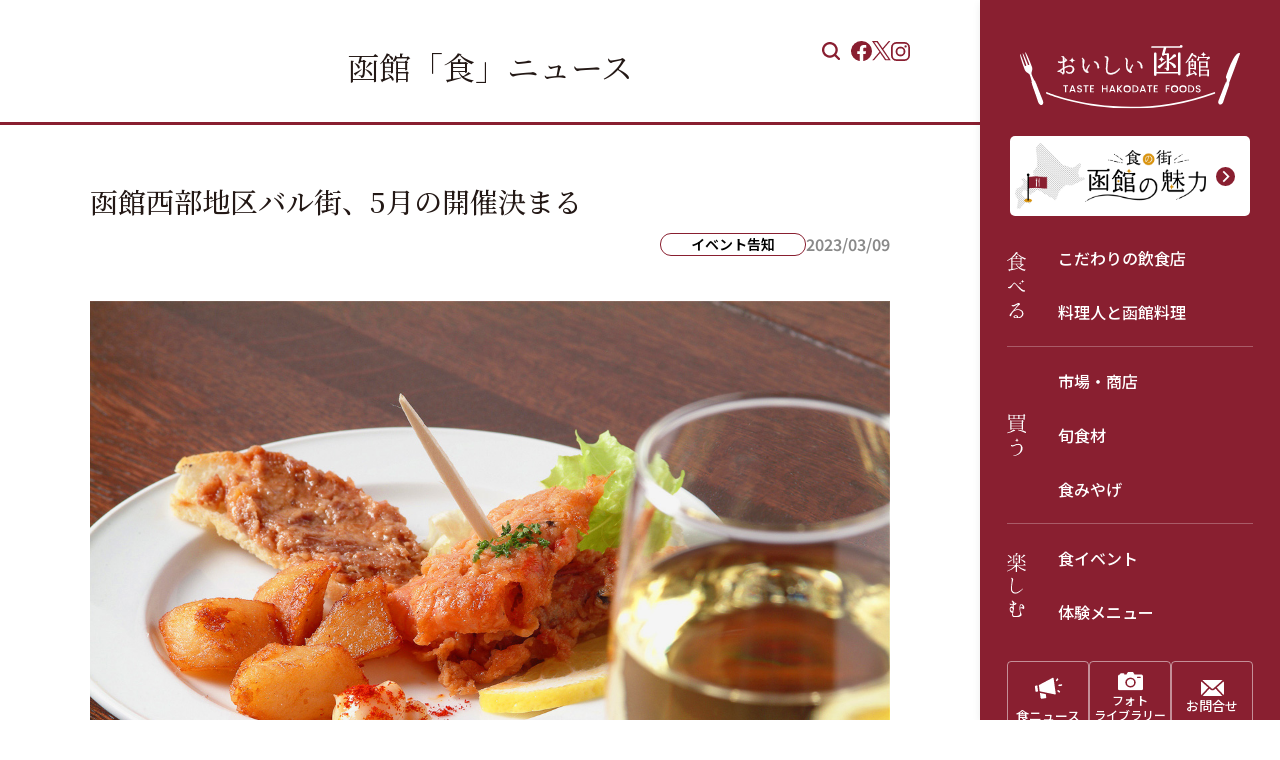

--- FILE ---
content_type: text/css
request_url: https://www.oishii-hakodate.jp/_next/static/css/4d08584196331bdf.css
body_size: 84615
content:
@charset "UTF-8";.Footer_footer__FcFz_{margin-top:70px}@media(min-width:1200px){.Footer_footer__FcFz_{margin-top:110px;width:calc(100% - 300px)}}.Footer_footer__FcFz_ .Footer_bnr_wrap__YjuFu{width:100%;padding:0 20px}@media(min-width:1200px){.Footer_footer__FcFz_ .Footer_bnr_wrap__YjuFu{max-width:1080px;margin:0 auto}}.Footer_footer__FcFz_ .Footer_bnr_list__lfab_{display:grid;gap:18px}@media(min-width:735px){.Footer_footer__FcFz_ .Footer_bnr_list__lfab_{grid-template-columns:repeat(2,1fr);gap:40px}}.Footer_footer__FcFz_ .Footer_bnr_item__QDgRD{display:block;width:100%;height:100%}.Footer_footer__FcFz_ .Footer_bnr_item__QDgRD:hover{opacity:.8}@media(min-width:735px){.Footer_footer__FcFz_ .Footer_bnr_item__QDgRD:first-child{grid-row:1/2;grid-column:1/3}}.Footer_footer__FcFz_ .Footer_bnr_img__GX12k,.Footer_footer__FcFz_ .Footer_bnr_img__GX12k img{width:100%;height:auto}.Footer_footer__FcFz_ .Footer_bnr_txt__ynfS0{font-family:Noto Sans JP,sans-serif;font-weight:700;font-size:12px;color:#000;margin-bottom:5px}@media(min-width:735px){.Footer_footer__FcFz_ .Footer_bnr_txt__ynfS0{margin-bottom:10px;font-size:16px}}.Footer_footer__FcFz_ .Footer_menu__puI1D{display:grid;grid-template-columns:1fr 65px;margin-top:45px;border-top:1px solid #adadad;height:55px;background-color:#fff}@media(min-width:735px){.Footer_footer__FcFz_ .Footer_menu__puI1D{margin-top:70px;grid-template-columns:1fr 70px;height:70px}}.Footer_footer__FcFz_ .Footer_toggle__Ng1Gl{width:100%;display:flex;flex-direction:column;justify-content:center;align-items:center;gap:3px;color:#891f30;font-size:12px;padding-left:32.5px}@media(min-width:735px){.Footer_footer__FcFz_ .Footer_toggle__Ng1Gl{gap:5px;font-size:16px;padding-left:35px}}.Footer_footer__FcFz_ .Footer_toggle_line__a4cvx{display:flex;flex-direction:column;justify-content:center;align-items:center;gap:4px}.Footer_footer__FcFz_ .Footer_toggle_line__a4cvx span{display:inline-block;width:30px;height:1px;background-color:#891f30}@media(min-width:735px){.Footer_footer__FcFz_ .Footer_toggle_line__a4cvx span{width:40px}}.Footer_footer__FcFz_ .Footer_toggle_closeText__0MhgI{display:none}.Footer_footer__FcFz_ .Footer_toggle__Ng1Gl.Footer_is_open__SHe3E .Footer_toggle__Ng1Gl{z-index:100}.Footer_footer__FcFz_ .Footer_toggle__Ng1Gl.Footer_is_open__SHe3E .Footer_toggle_line__a4cvx{position:relative;height:11px}.Footer_footer__FcFz_ .Footer_toggle__Ng1Gl.Footer_is_open__SHe3E .Footer_toggle_line__a4cvx span{transition:transform .3s ease}.Footer_footer__FcFz_ .Footer_toggle__Ng1Gl.Footer_is_open__SHe3E .Footer_toggle_line__a4cvx span:first-child,.Footer_footer__FcFz_ .Footer_toggle__Ng1Gl.Footer_is_open__SHe3E .Footer_toggle_line__a4cvx span:nth-child(3){position:absolute;transform-origin:left}.Footer_footer__FcFz_ .Footer_toggle__Ng1Gl.Footer_is_open__SHe3E .Footer_toggle_line__a4cvx span:first-child{transform:rotate(15deg);top:0}.Footer_footer__FcFz_ .Footer_toggle__Ng1Gl.Footer_is_open__SHe3E .Footer_toggle_line__a4cvx span:nth-child(2){opacity:0}.Footer_footer__FcFz_ .Footer_toggle__Ng1Gl.Footer_is_open__SHe3E .Footer_toggle_line__a4cvx span:nth-child(3){transform:rotate(-15deg);top:8px}@media(min-width:735px){.Footer_footer__FcFz_ .Footer_toggle__Ng1Gl.Footer_is_open__SHe3E .Footer_toggle_line__a4cvx span:nth-child(3){top:10px}}.Footer_footer__FcFz_ .Footer_toggle__Ng1Gl.Footer_is_open__SHe3E .Footer_toggle_openText__tV2mP{display:none}.Footer_footer__FcFz_ .Footer_toggle__Ng1Gl.Footer_is_open__SHe3E .Footer_toggle_closeText__0MhgI{display:block}.Footer_footer__FcFz_ .Footer_pagetop__dGT0X{display:flex;justify-content:center;align-items:center;margin-right:20px}.Footer_footer__FcFz_ .Footer_pagetop_link__ZGW67{position:relative;display:block;width:100%;height:100%}.Footer_footer__FcFz_ .Footer_pagetop_link__ZGW67:after{position:absolute;content:"";top:50%;left:50%;width:23px;height:17px;background:url(/_next/static/media/icon-gotop.249e488a.svg) no-repeat 50%/contain;transform:translateX(-50%) translateY(-50%)}@media(min-width:735px){.Footer_footer__FcFz_ .Footer_pagetop_link__ZGW67:after{width:30px;height:23px}}.Footer_footer__FcFz_ .Footer_information__5edNl{border-top:1px solid #adadad;padding:0 20px}@media(min-width:735px){.Footer_footer__FcFz_ .Footer_information__5edNl{padding:70px 20px 110px}}.Footer_footer__FcFz_ .Footer_upper__DhpYi{display:grid;align-items:center;max-width:1030px;grid-template-columns:245px 1fr;gap:60px 80px;margin:0 auto}.Footer_footer__FcFz_ .Footer_wrap__YfRZD{margin:50px auto 0;padding-bottom:160px}@media(max-width:734px){.Footer_footer__FcFz_ .Footer_wrap__YfRZD{padding-bottom:80px}}.Footer_footer__FcFz_ .Footer_logo__4OVzU{display:block;margin:0 auto;width:265px;height:80px}@media(min-width:735px){.Footer_footer__FcFz_ .Footer_logo__4OVzU{width:100%;height:auto}}.Footer_footer__FcFz_ .Footer_logo__4OVzU img{width:100%;height:auto}.Footer_footer__FcFz_ .Footer_about__LcT5m{margin-top:50px;font-family:Noto Sans JP,sans-serif;font-weight:400;font-size:13px;color:#000;line-height:2}@media(min-width:735px){.Footer_footer__FcFz_ .Footer_about__LcT5m{margin-top:0;font-size:14px}}.Footer_footer__FcFz_ .Footer_share__Fi0LG{margin-top:50px;display:flex;justify-content:center;align-items:center;gap:35px}@media(min-width:735px){.Footer_footer__FcFz_ .Footer_share__Fi0LG{margin-top:0;justify-content:flex-start}}.Footer_footer__FcFz_ .Footer_share_txt__mbGkA{position:relative;font-family:Poppins,sans-serif;font-weight:500;font-size:15px;letter-spacing:.1em;color:#891f30}.Footer_footer__FcFz_ .Footer_share_txt__mbGkA:after,.Footer_footer__FcFz_ .Footer_share_txt__mbGkA:before{position:absolute;content:"";width:50px;height:1px;background:#891f30}.Footer_footer__FcFz_ .Footer_share_txt__mbGkA:before{top:-5px;left:0;transform:rotate(15deg)}.Footer_footer__FcFz_ .Footer_share_txt__mbGkA:after{bottom:-5px;left:0;transform:rotate(-15deg)}.Footer_footer__FcFz_ .Footer_sns_list__a5g1u{display:flex;align-items:center;gap:25px}.Footer_footer__FcFz_ .Footer_sns_item__3UXOl.Footer_is_fb__49h89{width:25px;height:25px}.Footer_footer__FcFz_ .Footer_sns_item__3UXOl.Footer_is_x__P3_Xe{width:20px;height:20px}.Footer_footer__FcFz_ .Footer_sns_item__3UXOl.Footer_is_hatena__OQ19G{width:25px;height:25px}.Footer_footer__FcFz_ .Footer_sns_item__3UXOl img{width:100%;height:auto}.Footer_footer__FcFz_ .Footer_caution__BWRPn{margin-top:45px;font-family:Noto Sans JP,sans-serif;font-weight:400;font-size:12px;color:#707070;text-align:center}@media(min-width:735px){.Footer_footer__FcFz_ .Footer_caution__BWRPn{margin-top:0;text-align:left}}.Footer_footer__FcFz_ .Footer_caution_link__WUcfA{color:#891f30;text-decoration:underline}.Footer_footer__FcFz_ .Footer_caution_link__WUcfA:hover{text-decoration:none}.Footer_footer__FcFz_ .Footer_bottom__uPzfK{margin-top:60px}@media(min-width:735px){.Footer_footer__FcFz_ .Footer_bottom__uPzfK{max-width:1030px;margin:60px auto 0;display:flex;align-items:center;gap:80px}}.Footer_footer__FcFz_ .Footer_copyright__CczjL{margin-top:30px;font-family:Noto Sans JP,sans-serif;font-weight:500;font-size:12px;color:#000;text-align:center}@media(min-width:735px){.Footer_footer__FcFz_ .Footer_copyright__CczjL{margin-top:0;text-align:left}}.Footer_footer__FcFz_ .Footer_links__exEEy{margin-top:35px;display:flex;flex-direction:column;align-items:center;gap:20px}@media(min-width:735px){.Footer_footer__FcFz_ .Footer_links__exEEy{margin-top:0;flex-direction:row;align-items:flex-start;gap:40px}}.Footer_footer__FcFz_ .Footer_links_link__T7Utm{font-family:Noto Sans JP,sans-serif;font-weight:500;font-size:14px;color:#891f30;text-decoration:underline}@media(min-width:735px){.Footer_footer__FcFz_ .Footer_links_link__T7Utm{font-size:13px}}.Footer_footer__FcFz_ .Footer_links_link__T7Utm:hover{text-decoration:none}.SearchBox_search__ZGutZ{position:relative;display:none;width:40px;height:40px;cursor:pointer;border-radius:50%}@media(min-width:1200px){.SearchBox_search__ZGutZ{display:block}}.SearchBox_search__ZGutZ:before{position:absolute;top:11px;left:11px;z-index:2;width:18px;height:18px;content:"";background:url(/_next/static/media/icon-search.b9ed14c9.svg) no-repeat 50%/cover}.SearchBox_search__ZGutZ.SearchBox_is_active__AXFnF form{display:block}.SearchBox_search__ZGutZ form{position:relative;display:none}.SearchBox_search__ZGutZ form input{position:absolute;top:-1px;right:-1px;box-sizing:border-box;height:40px;padding:6px 20px 6px 10px;border:1px solid #891f30;border-radius:50px}.SearchBox_search__ZGutZ form button{position:absolute;z-index:3;width:40px;height:40px;padding:0;cursor:pointer;background-color:transparent;border:none;outline:0}.SearchBox_onlyForm__HXCQL{width:100%;padding:0 20px}.SearchBox_onlyForm__HXCQL form{display:flex;margin-top:20px;margin-bottom:20px;position:relative}.SearchBox_onlyForm__HXCQL input{width:100%;box-sizing:border-box;padding-left:20px;height:40px;border:1px solid #fff;border-radius:50px;color:#fff}.SearchBox_onlyForm__HXCQL button{position:absolute;right:0;width:40px;height:40px;display:flex;justify-content:center;align-items:center}.SearchBox_onlyForm__HXCQL button svg path{fill:#fff}@media(width > 1200px){.SearchBox_onlyFormHidePc__mufQ6{display:none!important}}@media(min-width:1200px){.Header_header__7HUJ4{width:calc(100% - 300px)}}.Header_header__7HUJ4.Header_is_top__zcaRg .Header_inner__OSxjF{justify-content:space-between}@media(min-width:735px){.Header_header__7HUJ4.Header_is_top__zcaRg .Header_inner__OSxjF{padding:0}}@media(min-width:1200px){.Header_header__7HUJ4.Header_is_top__zcaRg .Header_inner__OSxjF{position:static;padding:0 4%}.Header_header__7HUJ4.Header_is_top__zcaRg .Header_lb__LMN2a{display:flex}}.Header_header__7HUJ4 .Header_inner__OSxjF{display:flex;align-items:center;justify-content:flex-end;height:150px}@media(min-width:1200px){.Header_header__7HUJ4 .Header_inner__OSxjF{position:absolute;top:0;right:370px;height:102px}}.Header_header__7HUJ4 .Header_lb__LMN2a{display:flex;flex-direction:column;gap:20px;align-items:center;width:100%}@media(min-width:1200px){.Header_header__7HUJ4 .Header_lb__LMN2a{display:none;flex-direction:row;gap:15px;width:auto}}.Header_header__7HUJ4 .Header_logo__DbPXw{width:182px;height:55px}@media(min-width:1200px){.Header_header__7HUJ4 .Header_logo__DbPXw{width:212px;height:62px}}.Header_header__7HUJ4 .Header_logo__DbPXw a{transition:opacity .3s ease}.Header_header__7HUJ4 .Header_logo__DbPXw a:hover{opacity:.8}.Header_header__7HUJ4 .Header_logo__DbPXw img{width:100%;height:100%}.Header_header__7HUJ4 .Header_catch__cg1ML{width:309px;height:auto}@media(min-width:1200px){.Header_header__7HUJ4 .Header_catch__cg1ML{display:flex;justify-content:center;width:clamp(373px,3vw,404px);margin:0}}.Header_header__7HUJ4 .Header_catch__cg1ML img{width:100%;height:auto}.Header_header__7HUJ4 .Header_rb__yPOp3{display:flex;gap:11px;align-items:center}.Header_header__7HUJ4 .Header_search__z5DLL{position:relative;display:none;width:40px;height:40px;cursor:pointer;border-radius:50%}@media(min-width:1200px){.Header_header__7HUJ4 .Header_search__z5DLL{display:block}}.Header_header__7HUJ4 .Header_search__z5DLL:before{position:absolute;top:11px;left:11px;z-index:2;width:18px;height:18px;content:"";background:url(/_next/static/media/icon-search.b9ed14c9.svg) no-repeat 50%/cover}.Header_header__7HUJ4 .Header_search__z5DLL.Header_is_active__msJAj form{display:block}.Header_header__7HUJ4 .Header_search__z5DLL form{position:relative;display:none}.Header_header__7HUJ4 .Header_search__z5DLL form input{position:absolute;top:-1px;right:-1px;box-sizing:border-box;height:40px;padding:6px 20px 6px 10px;border:1px solid #891f30;border-radius:50px}.Header_header__7HUJ4 .Header_search__z5DLL form button{position:absolute;z-index:3;width:40px;height:40px;padding:0;cursor:pointer;background-color:transparent;border:none;outline:0}.Header_header__7HUJ4 .Header_sns_list__yKk4a{display:none;gap:20px;align-items:center;padding:0;margin:0;list-style:none}@media(min-width:1200px){.Header_header__7HUJ4 .Header_sns_list__yKk4a{display:flex}}.Header_header__7HUJ4 .Header_sns_item__IWHAu.Header_is_fb__e0pUX .Header_sns_icon__DOtEX{width:21px;height:21px}.Header_header__7HUJ4 .Header_sns_item__IWHAu.Header_is_insta__exV3M .Header_sns_icon__DOtEX,.Header_header__7HUJ4 .Header_sns_item__IWHAu.Header_is_x__8RK7k .Header_sns_icon__DOtEX{width:19px;height:19px}.Header_header__7HUJ4 .Header_sns_item__IWHAu img{width:100%;height:auto}.Header_header__7HUJ4 .Header_sns_link__3bTh0{width:100%;height:100%}.Header_header__7HUJ4 .Header_sns_icon__DOtEX{display:flex;align-items:center;justify-content:center}.Header_header__7HUJ4 .Header_toggle__s97B1{position:fixed;top:0;right:0;z-index:100;display:flex;flex-direction:column;align-items:center;justify-content:space-between;width:55px;height:55px;padding:17px 0 10px;font-family:"Noto Serif JP",serif;font-size:10px;color:#fff;background-color:#891f30}@media (min-width:1200px){.Header_header__7HUJ4 .Header_toggle__s97B1{display:none}}.Header_header__7HUJ4 .Header_toggle_line__T0U0F{display:flex;flex-direction:column;gap:3px;align-items:center;justify-content:center}.Header_header__7HUJ4 .Header_toggle_line__T0U0F span{display:inline-block;width:25px;height:1px;background-color:#fff}.Header_header__7HUJ4 .Header_toggle_closeText__TMkC3{display:none}.Header_header__7HUJ4 .Header_toggle__s97B1.Header_is_open__Dd4_U{z-index:100;background-color:#6c1422}.Header_header__7HUJ4 .Header_toggle__s97B1.Header_is_open__Dd4_U .Header_toggle_line__T0U0F span{transition:transform .3s ease}.Header_header__7HUJ4 .Header_toggle__s97B1.Header_is_open__Dd4_U .Header_toggle_line__T0U0F span:first-child,.Header_header__7HUJ4 .Header_toggle__s97B1.Header_is_open__Dd4_U .Header_toggle_line__T0U0F span:nth-child(3){position:absolute;transform-origin:left}.Header_header__7HUJ4 .Header_toggle__s97B1.Header_is_open__Dd4_U .Header_toggle_line__T0U0F span:first-child{top:10px;left:18px;transform:rotate(45deg)}.Header_header__7HUJ4 .Header_toggle__s97B1.Header_is_open__Dd4_U .Header_toggle_line__T0U0F span:nth-child(2){opacity:0}.Header_header__7HUJ4 .Header_toggle__s97B1.Header_is_open__Dd4_U .Header_toggle_line__T0U0F span:nth-child(3){top:28px;left:18px;transform:rotate(-45deg)}.Header_header__7HUJ4 .Header_toggle__s97B1.Header_is_open__Dd4_U .Header_toggle_openText__qqa_L{display:none}.Header_header__7HUJ4 .Header_toggle__s97B1.Header_is_open__Dd4_U .Header_toggle_closeText__TMkC3{display:block}.ArchiveInner_archiveInner__IW_RR{padding:0 20px}@media(max-width:734px){.ArchiveInner_archiveInner__IW_RR{margin-top:30px}}@media(min-width:735px){.ArchiveInner_archiveInner__IW_RR{max-width:1090px;margin-top:60px;margin-right:auto;margin-left:auto}}.ArchiveInner_archiveInner__IW_RR h3{position:relative;margin-bottom:40px;font-family:"Noto Serif JP",serif;font-size:2.4rem;font-weight:400;line-height:inherit;color:#000}@media(max-width:734px){.ArchiveInner_archiveInner__IW_RR h3{padding-bottom:5px}}@media(min-width:735px){.ArchiveInner_archiveInner__IW_RR h3{padding-bottom:10px}}.ArchiveInner_archiveInner__IW_RR h3:not(:first-child){margin-top:80px}.ArchiveInner_archiveInner__IW_RR h3:after,.ArchiveInner_archiveInner__IW_RR h3:before{position:absolute;bottom:0;left:0;display:block;height:1px;content:""}.ArchiveInner_archiveInner__IW_RR h3:before{width:100%;background:#888}.ArchiveInner_archiveInner__IW_RR h3:after{width:65px;background:#891f30}@media(min-width:1200px){.PageLayout_layout__am_Bu{display:grid;grid-template-rows:1fr 0;grid-template-columns:minmax(0,1fr) 300px}}.Modal_modal__P0_hU{position:fixed;top:0;left:0;z-index:99;display:block;width:100vw;height:100vh;overflow-y:auto;background-color:#f4f1e6}@media(min-width:1200px){.Modal_modal__P0_hU{width:calc(100% - 300px)}}.Modal_modal__P0_hU .Modal_inner__9EfqR{padding:0 25px;margin-top:30px;margin-bottom:50px}@media(min-width:735px){.Modal_modal__P0_hU .Modal_inner__9EfqR{padding:0 90px;margin-top:50px;margin-bottom:70px}}.Modal_modal__P0_hU .Modal_toggle__azSos{position:fixed;top:0;right:0;z-index:100;display:flex;flex-direction:column;align-items:center;justify-content:space-between;width:55px;height:55px;padding:17px 0 10px;font-family:"Noto Serif JP",serif;font-size:10px;color:#fff;background-color:#6c1422}.Modal_modal__P0_hU .Modal_toggle__azSos .Modal_close_line__bcoFH span{background-color:#fff}.Modal_modal__P0_hU .Modal_toggle__azSos .Modal_close_line__bcoFH span:first-child,.Modal_modal__P0_hU .Modal_toggle__azSos .Modal_close_line__bcoFH span:nth-child(2){left:auto}.Modal_modal__P0_hU .Modal_toggle__azSos .Modal_close_line__bcoFH span:first-child{top:18px}.Modal_modal__P0_hU .Modal_toggle__azSos .Modal_close_line__bcoFH span:nth-child(2){top:25px}@media(min-width:735px){.Modal_modal__P0_hU .Modal_header__Y_PmH{display:flex;gap:50px;align-items:center}}.Modal_modal__P0_hU .Modal_logo__ii_EF{display:flex;align-items:center}.Modal_modal__P0_hU .Modal_logo_illust__QAnn2{width:100px;height:95px}@media(min-width:735px){.Modal_modal__P0_hU .Modal_logo_illust__QAnn2{width:10vw;height:9.375vw}}@media screen and (width >= 1200px){.Modal_modal__P0_hU .Modal_logo_illust__QAnn2{width:160px;height:150px}}.Modal_modal__P0_hU .Modal_logo_illust__QAnn2 img{width:100%;height:auto}.Modal_modal__P0_hU .Modal_logo_txt__2LoIr{width:165px;height:70px}@media(min-width:735px){.Modal_modal__P0_hU .Modal_logo_txt__2LoIr{width:16.5625vw;height:7.1875vw}}@media screen and (width >= 1200px){.Modal_modal__P0_hU .Modal_logo_txt__2LoIr{width:265px;height:115px}}.Modal_modal__P0_hU .Modal_logo_txt__2LoIr img{width:100%;height:auto}.Modal_modal__P0_hU .Modal_text__QgSmy{margin-top:20px;font-family:Noto Sans JP,sans-serif;font-size:13px;font-weight:400;line-height:26px;color:#000}@media(min-width:735px){.Modal_modal__P0_hU .Modal_text__QgSmy{margin-top:0;font-size:16px;line-height:30px}}.Modal_modal__P0_hU .Modal_list__d8_1k{display:grid;grid-template-columns:repeat(2,1fr);gap:15px;margin-top:25px}@media(min-width:735px){.Modal_modal__P0_hU .Modal_list__d8_1k{grid-template-columns:repeat(3,1fr);gap:20px 30px;margin-top:45px}}.Modal_modal__P0_hU .Modal_item__SvZwC{background:#fff}.Modal_modal__P0_hU .Modal_link__Z6hNs{display:block;width:100%;transition:opacity .3s ease}.Modal_modal__P0_hU .Modal_link__Z6hNs:hover{opacity:.8}@media(min-width:735px){.Modal_modal__P0_hU .Modal_link__Z6hNs{padding:15px}}.Modal_modal__P0_hU .Modal_heading__kGeqs{display:flex;align-items:center;justify-content:space-between;padding:8px 10px}@media(min-width:735px){.Modal_modal__P0_hU .Modal_heading__kGeqs{padding:0;margin-top:10px}}.Modal_modal__P0_hU .Modal_label__i0XY_{font-family:Hannari,serif;font-size:13px;font-weight:400}@media(min-width:735px){.Modal_modal__P0_hU .Modal_label__i0XY_{font-size:20px;width:calc(100% - 20px)}}.Modal_modal__P0_hU .Modal_arrow__JDmAv{position:relative;width:15px;aspect-ratio:1/1;background-color:#891f30;border-radius:50%}@media(min-width:735px){.Modal_modal__P0_hU .Modal_arrow__JDmAv{width:20px}}.Modal_modal__P0_hU .Modal_arrow__JDmAv:before{position:absolute;top:50%;left:calc(50% - 1px);width:8px;height:3px;content:"";border-right:1px solid #fff;border-bottom:1px solid #fff;transform:translateX(-50%) translateY(-50%) skew(45deg)}@media(min-width:735px){.Modal_modal__P0_hU .Modal_arrow__JDmAv:before{width:10px;height:3px}}.Modal_modal__P0_hU .Modal_close__YIA6v{position:relative;display:flex;gap:22px;align-items:center;justify-content:space-between;width:80px;margin:30px auto 0}.Modal_modal__P0_hU .Modal_close_line__bcoFH{display:flex;flex-direction:column;gap:3px;align-items:center;justify-content:center}.Modal_modal__P0_hU .Modal_close_line__bcoFH span{display:inline-block;width:25px;height:1px;background-color:#891f30}.Modal_modal__P0_hU .Modal_close_line__bcoFH span:first-child,.Modal_modal__P0_hU .Modal_close_line__bcoFH span:nth-child(2){position:absolute;left:0;transform:translateY(-50%);transform-origin:left}.Modal_modal__P0_hU .Modal_close_line__bcoFH span:first-child{top:calc(50% - 9.5px);transform:rotate(45deg)}.Modal_modal__P0_hU .Modal_close_line__bcoFH span:nth-child(2){top:calc(50% + 8px);transform:rotate(-45deg)}.Modal_modal__P0_hU .Modal_close_txt__cWd7a{font-family:"Noto Serif JP",serif;font-size:17px;font-weight:400;color:#891f30}.Modal_modal__P0_hU.Modal_entering__Nb2WS{animation:Modal_appear__LYjIq .18s linear both running}.Modal_modal__P0_hU.Modal_exiting__OYq3h{animation:Modal_disappear__9OzH9 .18s linear both running}@keyframes Modal_appear__LYjIq{0%{opacity:0}to{opacity:1}}@keyframes Modal_disappear__9OzH9{0%{opacity:1}to{opacity:0}}.Sidebar_sidebar__A__H8{position:fixed;top:0;left:0;z-index:99;width:100vw;height:100vh;overflow-y:scroll;background-color:#891f30}@media(min-width:1200px){.Sidebar_sidebar__A__H8{right:0;left:auto;width:300px;height:100vh;box-shadow:0 3px 8px rgba(0,0,0,.08)}.Sidebar_sidebar__A__H8.Sidebar_is_top__5dlA8 .Sidebar_logo__YuDCk{height:0;margin-bottom:0;opacity:0}.Sidebar_sidebar__A__H8.Sidebar_is_top__5dlA8 .Sidebar_logo__YuDCk.Sidebar_is_show__MSSQb{height:66px;margin-bottom:25px;opacity:1}}.Sidebar_sidebar__A__H8 .Sidebar_wrapper__5M29_{position:relative;height:100%;padding:0 30px;margin:30px auto 95px}@media(min-width:735px){.Sidebar_sidebar__A__H8 .Sidebar_wrapper__5M29_{margin-bottom:65px}}@media(min-width:1200px){.Sidebar_sidebar__A__H8 .Sidebar_wrapper__5M29_{padding:0;margin:0}}.Sidebar_sidebar__A__H8 .Sidebar_logo__YuDCk{width:185px;height:56px;margin:0 auto;transition:opacity .3s ease,height .3s ease}@media(min-width:1200px){.Sidebar_sidebar__A__H8 .Sidebar_logo__YuDCk{width:220px;height:66px;margin:45px auto 25px}}.Sidebar_sidebar__A__H8 .Sidebar_logo__YuDCk:hover{opacity:.8}.Sidebar_sidebar__A__H8 .Sidebar_logo__YuDCk img{width:100%;height:auto}.Sidebar_sidebar__A__H8 .Sidebar_charm__AAM8u{position:relative;box-sizing:border-box;display:flex;align-items:center;width:100%;max-width:315px;height:103px;padding:5px 15px 5px 5px;margin:35px auto 0;background-color:#fff;border-radius:5px;transition:opacity .3s ease}@media(min-width:1200px){.Sidebar_sidebar__A__H8 .Sidebar_charm__AAM8u{width:240px;height:80px;margin:0 auto}}.Sidebar_sidebar__A__H8 .Sidebar_charm__AAM8u:hover{opacity:.8}.Sidebar_sidebar__A__H8 .Sidebar_charm_illust__cu12_{width:93px;height:88px}@media(min-width:1200px){.Sidebar_sidebar__A__H8 .Sidebar_charm_illust__cu12_{width:70px;height:66px}}.Sidebar_sidebar__A__H8 .Sidebar_charm_illust__cu12_ img{width:100%;height:auto}.Sidebar_sidebar__A__H8 .Sidebar_charm_txt__vRtzB{width:161px;height:69px}@media(min-width:1200px){.Sidebar_sidebar__A__H8 .Sidebar_charm_txt__vRtzB{width:121px;height:52px}}.Sidebar_sidebar__A__H8 .Sidebar_charm_txt__vRtzB img{width:100%;height:auto}.Sidebar_sidebar__A__H8 .Sidebar_charm__AAM8u:after,.Sidebar_sidebar__A__H8 .Sidebar_charm__AAM8u:before{position:absolute;top:50%;right:20px;display:block;width:25px;aspect-ratio:1;content:"";background-color:#d9930e;background-repeat:no-repeat;background-position:50%;border-radius:50%;translate:0 -50%}@media(min-width:735px){.Sidebar_sidebar__A__H8 .Sidebar_charm__AAM8u:after,.Sidebar_sidebar__A__H8 .Sidebar_charm__AAM8u:before{right:15px;width:17px}}.Sidebar_sidebar__A__H8 .Sidebar_charm__AAM8u svg{margin-left:auto}.Sidebar_sidebar__A__H8 .Sidebar_charm__AAM8u:after,.Sidebar_sidebar__A__H8 .Sidebar_charm__AAM8u:before{display:none}.Sidebar_sidebar__A__H8 .Sidebar_nav__XeoX5{display:flex;padding:0 27px;margin:15px auto 0}.Sidebar_sidebar__A__H8 .Sidebar_nav_ttl__6fm2G{width:24px;height:auto}@media(min-width:735px){.Sidebar_sidebar__A__H8 .Sidebar_nav_ttl__6fm2G{width:19px}}.Sidebar_sidebar__A__H8 .Sidebar_nav_ttl__6fm2G img{width:100%;height:auto}.Sidebar_sidebar__A__H8 .Sidebar_nav_list__tb3EB{display:flex;flex-direction:column;width:100%}.Sidebar_sidebar__A__H8 .Sidebar_nav_item__f99_p{display:flex;gap:30px;align-items:center;padding:0 15px;margin-bottom:7px}@media(min-width:1200px){.Sidebar_sidebar__A__H8 .Sidebar_nav_item__f99_p{gap:initial;justify-content:space-between;padding:0}}.Sidebar_sidebar__A__H8 .Sidebar_nav_item__f99_p:not(:first-child){padding-top:7px;border-top:1px solid hsla(0,0%,100%,.27)}.Sidebar_sidebar__A__H8 .Sidebar_nav_childList__LiwaE{width:100%;padding:0;margin:0;list-style:none}@media(min-width:1200px){.Sidebar_sidebar__A__H8 .Sidebar_nav_childList__LiwaE{width:auto}}.Sidebar_sidebar__A__H8 .Sidebar_nav_childItem__sowLV{width:100%}@media(min-width:1200px){.Sidebar_sidebar__A__H8 .Sidebar_nav_childItem__sowLV{width:210px}}.Sidebar_sidebar__A__H8 .Sidebar_nav_childItem__sowLV a{box-sizing:border-box;display:inline-block;width:100%;padding:10px;font-family:Noto Sans JP,sans-serif;font-size:16px;font-weight:500;color:#fff;text-decoration:none;transition:background-color .3s ease}@media(min-width:1200px){.Sidebar_sidebar__A__H8 .Sidebar_nav_childItem__sowLV a{padding:15px}}.Sidebar_sidebar__A__H8 .Sidebar_nav_childItem__sowLV a:hover{background-color:rgba(72,0,0,.25)}.Sidebar_sidebar__A__H8 .Sidebar_subNav__yyMDF{padding:0 5px;margin:45px auto 0}@media(min-width:1200px){.Sidebar_sidebar__A__H8 .Sidebar_subNav__yyMDF{padding:0 20px;margin:15px auto 0}}.Sidebar_sidebar__A__H8 .Sidebar_subNav_list__wE3gg{display:flex;gap:9px;justify-content:center;padding:0;margin:0;list-style:none}@media(min-width:1200px){.Sidebar_sidebar__A__H8 .Sidebar_subNav_list__wE3gg{gap:7px}}.Sidebar_sidebar__A__H8 .Sidebar_subNav_item__1zBcd{width:96px;height:84px}@media(min-width:1200px){.Sidebar_sidebar__A__H8 .Sidebar_subNav_item__1zBcd{width:82px;height:72px}}.Sidebar_sidebar__A__H8 .Sidebar_subNav_item__1zBcd.Sidebar_is_first__kY_RT .Sidebar_subNav_img__8xadC{width:40px;height:40px}@media(min-width:1200px){.Sidebar_sidebar__A__H8 .Sidebar_subNav_item__1zBcd.Sidebar_is_first__kY_RT .Sidebar_subNav_img__8xadC{width:35px;height:36px}}.Sidebar_sidebar__A__H8 .Sidebar_subNav_item__1zBcd.Sidebar_is_second__YS8Jk .Sidebar_subNav_link__P2quw{gap:3px;font-size:12px;line-height:15px}@media(min-width:1200px){.Sidebar_sidebar__A__H8 .Sidebar_subNav_item__1zBcd.Sidebar_is_second__YS8Jk .Sidebar_subNav_link__P2quw{gap:2px}}.Sidebar_sidebar__A__H8 .Sidebar_subNav_item__1zBcd.Sidebar_is_second__YS8Jk .Sidebar_subNav_img__8xadC{width:29px;height:23px}@media(min-width:1200px){.Sidebar_sidebar__A__H8 .Sidebar_subNav_item__1zBcd.Sidebar_is_second__YS8Jk .Sidebar_subNav_img__8xadC{width:25px;height:20px}}.Sidebar_sidebar__A__H8 .Sidebar_subNav_item__1zBcd.Sidebar_is_third__BN_mX .Sidebar_subNav_link__P2quw{gap:8px}@media(min-width:1200px){.Sidebar_sidebar__A__H8 .Sidebar_subNav_item__1zBcd.Sidebar_is_third__BN_mX .Sidebar_subNav_link__P2quw{gap:7px}}.Sidebar_sidebar__A__H8 .Sidebar_subNav_item__1zBcd.Sidebar_is_third__BN_mX .Sidebar_subNav_img__8xadC{width:26px;height:19px}@media(min-width:1200px){.Sidebar_sidebar__A__H8 .Sidebar_subNav_item__1zBcd.Sidebar_is_third__BN_mX .Sidebar_subNav_img__8xadC{width:23px;height:16px}}.Sidebar_sidebar__A__H8 .Sidebar_subNav_link__P2quw{display:flex;flex-direction:column;align-items:center;justify-content:center;width:100%;height:100%;font-family:Noto Sans JP,sans-serif;font-size:14px;font-weight:500;color:#fff;text-decoration:none;border:1px solid hsla(0,0%,100%,.5);border-radius:4px;transition:background-color .3s ease}@media(min-width:1200px){.Sidebar_sidebar__A__H8 .Sidebar_subNav_link__P2quw{font-size:13px}}.Sidebar_sidebar__A__H8 .Sidebar_subNav_link__P2quw:hover{background-color:rgba(72,0,0,.25)}.Sidebar_sidebar__A__H8 .Sidebar_subNav_img__8xadC img{width:100%;height:auto}.Sidebar_sidebar__A__H8 .Sidebar_subNav_title__pdesc{text-align:center;white-space:pre-wrap}.Sidebar_sidebar__A__H8 .Sidebar_about__X8T2V{margin-top:35px}@media(min-width:1200px){.Sidebar_sidebar__A__H8 .Sidebar_about__X8T2V{padding:0 20px;margin-top:10px}}.Sidebar_sidebar__A__H8 .Sidebar_about_link__HKZw9{position:relative;display:flex;align-items:center;justify-content:center;width:100%;height:100%;padding:5px;font-family:Noto Sans JP,sans-serif;font-size:12px;font-weight:300;color:#fff;text-decoration:underline;text-underline-offset:4px}.Sidebar_sidebar__A__H8 .Sidebar_about_link__HKZw9:after{width:12px;height:4px;margin-left:5px;content:"";border-right:1px solid #fff;border-bottom:1px solid #fff;transform:skew(45deg)}.Sidebar_sidebar__A__H8 .Sidebar_about_link__HKZw9:hover{text-decoration:none}.Sidebar_sidebar__A__H8 .Sidebar_banner__Sx_am{max-width:315px;margin:25px auto 0}@media(min-width:1200px){.Sidebar_sidebar__A__H8 .Sidebar_banner__Sx_am{padding:0 33.5px;margin:10px auto 25px}}.Sidebar_sidebar__A__H8 .Sidebar_banner_link__bo8ow{display:block;width:100%;height:100%;transition:opacity .3s ease}.Sidebar_sidebar__A__H8 .Sidebar_banner_link__bo8ow:hover{opacity:.8}.Sidebar_sidebar__A__H8 .Sidebar_banner_img__1NZjQ,.Sidebar_sidebar__A__H8 .Sidebar_banner_img__1NZjQ img{width:100%;height:auto}.Sidebar_sidebar__A__H8.Sidebar_entering___SPTk{animation:Sidebar_appear__bz19E .18s linear both running}.Sidebar_sidebar__A__H8.Sidebar_exiting__t_erg{animation:Sidebar_disappear__lNQjy .18s linear both running}.Sidebar_search__LfPYo{position:relative;display:block;width:100%;height:40px;margin-top:20px;cursor:pointer;border-radius:4px}.Sidebar_search__LfPYo:before{position:absolute;top:14px;right:14px;z-index:2;width:14px;height:14px;content:"";background:url(/_next/static/media/icon-search.b9ed14c9.svg) no-repeat 50%/cover}.Sidebar_search__LfPYo form{position:relative;display:block}.Sidebar_search__LfPYo form input{position:absolute;top:-1px;right:-1px;box-sizing:border-box;width:100%;height:40px;padding:6px 20px 6px 10px;background:#fff;border-radius:4px}.Sidebar_search__LfPYo form input::-moz-placeholder{font-family:Noto Sans JP,sans-serif;font-size:12px;font-weight:500;color:#b1b1b1}.Sidebar_search__LfPYo form input::placeholder{font-family:Noto Sans JP,sans-serif;font-size:12px;font-weight:500;color:#b1b1b1}.Sidebar_search__LfPYo form button{position:absolute;right:0;z-index:3;width:40px;height:40px;padding:0;cursor:pointer;background-color:transparent;border:none;outline:0}.Sidebar_sns__CAr6_{display:flex;gap:20px;align-items:center;justify-content:center;margin-top:25px}@media(min-width:1200px){.Sidebar_sns__CAr6_{margin:20px auto 25px}}.Sidebar_sns_item__RyNZ_.Sidebar_is_fb__JPvea{width:23px;height:23px}.Sidebar_sns_item__RyNZ_.Sidebar_is_x__eKrvD{width:20px;height:20px}.Sidebar_sns_item__RyNZ_.Sidebar_is_insta__rDXBm{width:22px;height:22px}.Sidebar_sns_item__RyNZ_ a{display:block;width:100%;height:100%}@keyframes Sidebar_appear__bz19E{0%{opacity:0}to{opacity:1}}@keyframes Sidebar_disappear__lNQjy{0%{opacity:1}to{opacity:0}}.Modal_fadeIn__R0C9O{animation:Modal_fadeIn__R0C9O .3s ease-in-out}@keyframes Modal_fadeIn__R0C9O{0%{opacity:0}to{opacity:1}}.Modal_overlay__d0fja{position:fixed;top:0;left:0;right:0;bottom:0;overflow:auto;background-color:rgba(0,0,0,.72)}@media(min-width:1200px){.Modal_overlay__d0fja{right:300px}}.Modal_content__I4Nst{position:absolute;top:100px;left:50%;transform:translateX(-50%);max-width:min(550px,100% - 40px);height:auto;padding:20px;margin-bottom:100px;background-color:#fff}.Modal_closeButton__T2H_m{position:absolute;z-index:100;top:0;right:0;display:flex;flex-direction:column;justify-content:space-between;align-items:center;width:55px;height:55px;background-color:#891f30;color:#fff;font-size:1rem;font-family:"Noto Serif JP",serif;padding:15px 0 10px}@media(min-width:1200px){.Modal_closeButton__T2H_m{width:80px;height:80px;font-size:1.6rem}}.Modal_closeButton__T2H_m .Modal_line__8Yt2C{display:flex;flex-direction:column;justify-content:center;align-items:center;gap:3px}.Modal_closeButton__T2H_m .Modal_line__8Yt2C span{display:inline-block;width:25px;height:1px;background-color:#fff;transition:transform .3s ease}.Modal_closeButton__T2H_m .Modal_line__8Yt2C span:first-child,.Modal_closeButton__T2H_m .Modal_line__8Yt2C span:nth-child(3){transform-origin:left;position:absolute}.Modal_closeButton__T2H_m .Modal_line__8Yt2C span:first-child{transform:rotate(45deg);top:10px;left:calc(50% - 10px)}@media(min-width:1200px){.Modal_closeButton__T2H_m .Modal_line__8Yt2C span:first-child{top:12px;left:calc(50% - 15px)}}.Modal_closeButton__T2H_m .Modal_line__8Yt2C span:nth-child(2){opacity:0}.Modal_closeButton__T2H_m .Modal_line__8Yt2C span:nth-child(3){transform:rotate(-45deg);top:28px;left:calc(50% - 10px)}@media(min-width:1200px){.Modal_closeButton__T2H_m .Modal_line__8Yt2C span:nth-child(3){top:40px;left:calc(50% - 15px)}.Modal_closeButton__T2H_m .Modal_line__8Yt2C span{width:41px}}.Card05_card04__xbk24{display:block;color:#000;text-decoration:none;transition:opacity .3s ease}.Card05_card04__xbk24:hover{opacity:.8}.Card05_card04__xbk24 .Card05_thumbnail__1ExUD{width:100%;aspect-ratio:1/1;vertical-align:bottom;-o-object-fit:cover;object-fit:cover}.Card05_card04__xbk24 .Card05_name__XQK95{padding:18px 0 0;margin:0;font-size:18px;line-height:1.2;font-weight:700;letter-spacing:.1em}.Card05_card04__xbk24 .Card05_lead__WMrf_{padding:5px 0 0;margin:0;font-size:12px;letter-spacing:.1em}.Card05_modalHeaddingSection__p9KMD{display:flex;flex-direction:column;gap:20px;margin-bottom:20px}@media(min-width:735px){.Card05_modalHeaddingSection__p9KMD{flex-direction:row;align-items:center}.Card05_modalHeaddingColumn__TmXwH{flex:1 1;width:50%}}.Card05_modalTitle__Z4dr9{font-size:2rem;font-weight:700}.Card05_modalTags__QLPDD{display:flex;margin-top:15px;flex-wrap:wrap;gap:7px 7px}.Card05_modalDl__r8XrM{margin-top:15px}.Card05_modalLead__ZbTP5{margin-top:30px;font-size:1.6rem;line-height:1.8}.Card05_modalFooterText__7Vf2o{text-align:center;padding-block:20px;margin-top:20px}.Card05_fadeIn__HbaiL{animation:Card05_fadeIn__HbaiL .2s ease-in-out}.Card05_tags__QKMeu{display:flex;flex-wrap:wrap;gap:7px 7px;margin-top:8px}.Card05_tag__FpoZm{display:inline-block;background-color:#cdcfdb;border-radius:6px;line-height:23px;padding:0 9px;font-size:14px}.Card05_tag__FpoZm.Card05_hasReport__KSsfW{background-color:#891f30;color:#fff}.Card05_tag__FpoZm.Card05_dayoff__I_Vh1{background-color:#e6e6e6;color:#000}@keyframes Card05_fadeIn__HbaiL{0%{opacity:0}to{opacity:1}}.Heading2_heading2__oTdbm{position:relative;padding-left:15px;margin-right:auto;margin-left:auto;font-family:"Noto Serif JP",serif;font-size:2.4rem;font-weight:400;line-height:inherit;color:#000}@media(max-width:734px){.Heading2_heading2__oTdbm{font-size:2.4rem;letter-spacing:.08em}}@media(min-width:735px){.Heading2_heading2__oTdbm{font-size:2.8rem;letter-spacing:.1em}}.Heading2_heading2__oTdbm:before{position:absolute;top:0;left:0;display:block;width:5px;height:1.5em;content:"";background-color:#891f30}.PageTitle_pageTitle__FAEl_{display:grid;width:100%;padding:20px;grid-template-areas:"image h1" "lead lead" "note note";grid-template-columns:82px 1fr;gap:0 20px}@media(min-width:735px){.PageTitle_pageTitle__FAEl_{grid-template-areas:"image h1" "image lead" "image note";grid-template-columns:155px 1fr;gap:0 40px}}.PageTitle_pageTitle__FAEl_.PageTitle_is_others__12WVn{display:flex;justify-content:center;padding:30px;border-bottom:3px solid #891f30}@media(min-width:735px){.PageTitle_pageTitle__FAEl_.PageTitle_is_others__12WVn{padding:40px}}.PageTitle_pageTitle__FAEl_.PageTitle_is_attractive__pBg5g{display:flex;align-items:center;justify-content:center;gap:10px;padding:20px;margin-bottom:40px}@media(min-width:735px){.PageTitle_pageTitle__FAEl_.PageTitle_is_attractive__pBg5g{justify-content:flex-start;margin-bottom:0}}.PageTitle_pageTitle__FAEl_.PageTitle_is_attractive__pBg5g img{width:100%}.PageTitle_pageTitle__FAEl_.PageTitle_is_attractive__pBg5g .PageTitle_illust__ZSEDK{width:auto;height:125px}.PageTitle_pageTitle__FAEl_.PageTitle_is_attractive__pBg5g .PageTitle_text__TCFV_{width:auto;height:70px}@media(min-width:735px){.PageTitle_pageTitle__FAEl_.PageTitle_is_attractive__pBg5g .PageTitle_text__TCFV_{height:100px}}.PageTitle_pageTitle__FAEl_ .PageTitle_image__rYTSc{grid-area:image;display:grid;place-items:center;width:82px;height:82px;background-color:#891f30}@media(min-width:735px){.PageTitle_pageTitle__FAEl_ .PageTitle_image__rYTSc{width:155px;height:155px}}.PageTitle_pageTitle__FAEl_ .PageTitle_image__rYTSc img{width:19px}@media(min-width:735px){.PageTitle_pageTitle__FAEl_ .PageTitle_image__rYTSc img{width:auto}}.PageTitle_pageTitle__FAEl_ h1{grid-area:h1;font-family:"Noto Serif JP",serif;line-height:1.6;align-self:center}@media(min-width:735px){.PageTitle_pageTitle__FAEl_ h1{line-height:1;align-self:end;margin-top:10px}}.PageTitle_pageTitle__FAEl_ h1 .PageTitle_sub__8S92U{display:inline-block;margin-bottom:5px;font-size:1.4rem}@media(min-width:735px){.PageTitle_pageTitle__FAEl_ h1 .PageTitle_sub__8S92U{font-size:1.8rem}}.PageTitle_pageTitle__FAEl_ h1 .PageTitle_title__pYYuP{font-size:2.2rem}@media(min-width:735px){.PageTitle_pageTitle__FAEl_ h1 .PageTitle_title__pYYuP{font-size:3.2rem}}.PageTitle_pageTitle__FAEl_ .PageTitle_lead__hyYWE{grid-area:lead;margin-top:15px;font-family:"Noto Serif JP",serif;font-size:1.4rem;line-height:1.8}@media(min-width:735px){.PageTitle_pageTitle__FAEl_ .PageTitle_lead__hyYWE{font-size:1.6rem}}.PageTitle_pageTitle__FAEl_ .PageTitle_note__EFRlh{margin-top:20px;grid-area:note;font-size:1.2rem;color:#707070}@media(min-width:735px){.PageTitle_pageTitle__FAEl_ .PageTitle_note__EFRlh{margin-top:0}}.PageTitle_pageTitle__FAEl_ .PageTitle_subtitle__n8nod{margin-top:10px;text-align:center;font-size:2rem}.WPContent_wp-content-wrapper__wZufJ{padding:0 20px;font-size:1.6rem}@media(max-width:734px){.WPContent_wp-content-wrapper__wZufJ{margin-top:30px;letter-spacing:.04em}}@media(min-width:735px){.WPContent_wp-content-wrapper__wZufJ{max-width:840px;margin-top:60px;margin-right:auto;margin-left:auto;letter-spacing:.08em}.WPContent_wp-content-wrapper__wZufJ.WPContent_is-wide__GYdd1{max-width:1164px}}.WPContent_wp-content-wrapper__wZufJ>h2{margin-bottom:30px}.WPContent_wp-content-wrapper__wZufJ>h2:not(:first-child){margin-top:60px}.WPContent_wp-content-wrapper__wZufJ>h3,.WPContent_wp-content-wrapper__wZufJ>h4{margin-bottom:30px}.WPContent_wp-content-wrapper__wZufJ>h3:not(:first-child),.WPContent_wp-content-wrapper__wZufJ>h4:not(:first-child){margin-top:45px}.WPContent_wp-content-wrapper__wZufJ [class*=wp-block-buttons]:not(:first-child),.WPContent_wp-content-wrapper__wZufJ [class*=wp-block-columns]:not(:first-child),.WPContent_wp-content-wrapper__wZufJ [class*=wp-block-file]:not(:first-child),.WPContent_wp-content-wrapper__wZufJ [class*=wp-block-group]:not(:first-child),.WPContent_wp-content-wrapper__wZufJ [class*=wp-block-image]:not(:first-child),.WPContent_wp-content-wrapper__wZufJ [class=b-detailPageImage]:not(:first-child),.WPContent_wp-content-wrapper__wZufJ>blockquote:not(:first-child),.WPContent_wp-content-wrapper__wZufJ>figure:not(:first-child),.WPContent_wp-content-wrapper__wZufJ>h5:not(:first-child),.WPContent_wp-content-wrapper__wZufJ>h6:not(:first-child),.WPContent_wp-content-wrapper__wZufJ>ol:not(:first-child),.WPContent_wp-content-wrapper__wZufJ>p:not(:first-child),.WPContent_wp-content-wrapper__wZufJ>ul:not(:first-child){margin-top:30px}.WPContent_wp-content-wrapper__wZufJ [class=b-foodProducer]:not(:first-child){margin-top:60px;margin-bottom:60px}.WPContent_wp-content-wrapper__wZufJ [class=b-relatedLink]{margin-top:60px}.WPContent_wp-content-wrapper__wZufJ>h2{font-family:"Noto Serif JP",serif;font-weight:400;line-height:inherit;color:#000;position:relative;padding-left:15px}@media(max-width:734px){.WPContent_wp-content-wrapper__wZufJ>h2{font-size:2.4rem;letter-spacing:.08em}}@media(min-width:735px){.WPContent_wp-content-wrapper__wZufJ>h2{font-size:2.8rem;letter-spacing:.1em}}.WPContent_wp-content-wrapper__wZufJ>h2:before{position:absolute;top:0;left:0;display:block;width:5px;height:1.5em;content:"";background-color:#891f30}.WPContent_wp-content-wrapper__wZufJ>h3{font-family:"Noto Serif JP",serif;font-weight:400;line-height:inherit;color:#000;font-weight:600;font-size:2rem;position:relative}@media(max-width:734px){.WPContent_wp-content-wrapper__wZufJ>h3{padding-bottom:5px}}@media(min-width:735px){.WPContent_wp-content-wrapper__wZufJ>h3{padding-bottom:10px}}.WPContent_wp-content-wrapper__wZufJ>h3:after,.WPContent_wp-content-wrapper__wZufJ>h3:before{position:absolute;bottom:0;left:0;display:block;height:1px;content:""}.WPContent_wp-content-wrapper__wZufJ>h3:before{width:100%;background:#888}.WPContent_wp-content-wrapper__wZufJ>h3:after{width:65px;background:#891f30}.WPContent_wp-content-wrapper__wZufJ>h4{font-family:"Noto Serif JP",serif;font-weight:400;line-height:inherit;color:#000;font-size:1.9rem;position:relative;padding-left:15px}.WPContent_wp-content-wrapper__wZufJ>h4:before{position:absolute;top:0;left:0;display:block;width:5px;height:1.5em;content:"";background-color:#891f30}.WPContent_wp-content-wrapper__wZufJ>h5,.WPContent_wp-content-wrapper__wZufJ>h6{font-family:"Noto Serif JP",serif;font-weight:400;line-height:inherit;color:#000;font-size:1.9rem;font-weight:600}@media(max-width:734px){.WPContent_wp-content-wrapper__wZufJ>p{line-height:1.875}}@media(min-width:735px){.WPContent_wp-content-wrapper__wZufJ>p{line-height:2}}.WPContent_wp-content-wrapper__wZufJ>ul{line-height:2;list-style:none;margin-left:18px;text-indent:-16px}.WPContent_wp-content-wrapper__wZufJ>ul li+li{margin-top:.25em}.WPContent_wp-content-wrapper__wZufJ>ul li{position:relative}.WPContent_wp-content-wrapper__wZufJ>ul li:before{display:inline-block;width:5px;height:5px;margin-top:-2px;margin-right:10px;vertical-align:middle;content:"";background-color:#891f30;border-radius:50%}.WPContent_wp-content-wrapper__wZufJ>ol{line-height:2;list-style:none;margin-left:20px;text-indent:-10px;counter-reset:olnum}.WPContent_wp-content-wrapper__wZufJ>ol li+li{margin-top:.25em}.WPContent_wp-content-wrapper__wZufJ>ol li{position:relative}.WPContent_wp-content-wrapper__wZufJ>ol li:before{display:inline-block;margin-right:10px;color:#891f30;text-align:right;content:counter(olnum);counter-increment:olnum}.WPContent_wp-content-wrapper__wZufJ>figure a:not([class]),.WPContent_wp-content-wrapper__wZufJ>ol a:not([class]),.WPContent_wp-content-wrapper__wZufJ>p a:not([class]),.WPContent_wp-content-wrapper__wZufJ>ul a:not([class]){color:#b14c5b;text-decoration:none}.WPContent_wp-content-wrapper__wZufJ>figure a:not([class]):hover,.WPContent_wp-content-wrapper__wZufJ>ol a:not([class]):hover,.WPContent_wp-content-wrapper__wZufJ>p a:not([class]):hover,.WPContent_wp-content-wrapper__wZufJ>ul a:not([class]):hover{text-decoration:underline}.WPContent_wp-content-wrapper__wZufJ>hr{width:230px;height:1px;margin:60px auto;background-color:#891f30;border:none}.WPContent_wp-content-wrapper__wZufJ~*{margin-top:0}.WPContent_wp-content-wrapper__wZufJ [class*=wp-block-table] table{line-height:2}@media(max-width:734px){.WPContent_wp-content-wrapper__wZufJ [class*=wp-block-table] table td{padding:15px}}@media(min-width:735px){.WPContent_wp-content-wrapper__wZufJ [class*=wp-block-table] table td{padding:10px 20px}}.WPContent_wp-content-wrapper__wZufJ [class*=wp-block-image] figcaption{padding:20px;margin:0;color:#fff;background:#323333}.WPContent_wp-content-wrapper__wZufJ [class*=wp-block-gallery][class*=has-nested-images] figure[class*=wp-block-image] figcaption{padding:10px;background:rgba(50,51,51,.9)}.WPContent_wp-content-wrapper__wZufJ [class*=wp-block-button] a{position:relative;display:inline-block;max-width:100%;font-weight:600;color:#891f30;text-decoration:none;overflow-wrap:break-word;border:2px solid #891f30;border-radius:7px;transition:background-color .3s ease,color .3s ease}@media(max-width:734px){.WPContent_wp-content-wrapper__wZufJ [class*=wp-block-button] a{padding:.75em 70px .75em 30px}}@media(min-width:735px){.WPContent_wp-content-wrapper__wZufJ [class*=wp-block-button] a{padding:.75em 110px .75em 70px}}.WPContent_wp-content-wrapper__wZufJ [class*=wp-block-button] a:after,.WPContent_wp-content-wrapper__wZufJ [class*=wp-block-button] a:before{position:absolute;top:50%;display:block;width:30px;height:10px;content:"";background-repeat:no-repeat;background-position:50%;background-size:100% auto;transition:opacity .3s ease;transform:translateY(-50%)}@media(max-width:734px){.WPContent_wp-content-wrapper__wZufJ [class*=wp-block-button] a:after,.WPContent_wp-content-wrapper__wZufJ [class*=wp-block-button] a:before{right:25px}}@media(min-width:735px){.WPContent_wp-content-wrapper__wZufJ [class*=wp-block-button] a:after,.WPContent_wp-content-wrapper__wZufJ [class*=wp-block-button] a:before{right:70px}}.WPContent_wp-content-wrapper__wZufJ [class*=wp-block-button] a:before{background-image:url(/icons/icon_arrow01_white.png)}.WPContent_wp-content-wrapper__wZufJ [class*=wp-block-button] a:after{background-image:url(/icons/icon_arrow01.png)}.WPContent_wp-content-wrapper__wZufJ [class*=wp-block-button] a:hover{color:#fff;background-color:#891f30}.WPContent_wp-content-wrapper__wZufJ [class*=wp-block-button] a:hover:after{opacity:0}.WPContent_wp-content-wrapper__wZufJ [class*=wp-block-file]:not([class*=wp-element-button]){font-size:1em}.WPContent_wp-content-wrapper__wZufJ [class*=wp-block-file] a{position:relative;display:inline-block;max-width:100%;font-weight:600;color:#891f30;text-decoration:none;overflow-wrap:break-word;border:2px solid #891f30;border-radius:7px;transition:background-color .3s ease,color .3s ease}@media(max-width:734px){.WPContent_wp-content-wrapper__wZufJ [class*=wp-block-file] a{padding:.75em 70px .75em 30px}}@media(min-width:735px){.WPContent_wp-content-wrapper__wZufJ [class*=wp-block-file] a{padding:.75em 110px .75em 70px}}.WPContent_wp-content-wrapper__wZufJ [class*=wp-block-file] a:after,.WPContent_wp-content-wrapper__wZufJ [class*=wp-block-file] a:before{position:absolute;top:50%;display:block;width:30px;height:10px;content:"";background-repeat:no-repeat;background-position:50%;background-size:100% auto;transition:opacity .3s ease;transform:translateY(-50%)}@media(max-width:734px){.WPContent_wp-content-wrapper__wZufJ [class*=wp-block-file] a:after,.WPContent_wp-content-wrapper__wZufJ [class*=wp-block-file] a:before{right:25px}}@media(min-width:735px){.WPContent_wp-content-wrapper__wZufJ [class*=wp-block-file] a:after,.WPContent_wp-content-wrapper__wZufJ [class*=wp-block-file] a:before{right:70px}}.WPContent_wp-content-wrapper__wZufJ [class*=wp-block-file] a:before{background-image:url(/icons/icon_arrow01_white.png)}.WPContent_wp-content-wrapper__wZufJ [class*=wp-block-file] a:after{background-image:url(/icons/icon_arrow01.png)}.WPContent_wp-content-wrapper__wZufJ [class*=wp-block-file] a:hover{color:#fff;background-color:#891f30}.WPContent_wp-content-wrapper__wZufJ [class*=wp-block-file] a:hover:after{opacity:0}.WPContent_wp-content-wrapper__wZufJ [class*=wp-block-file] [class*=wp-block-file__button]{display:none}.WPContent_wp-content-wrapper__wZufJ [class*=wp-block-group]{background-color:#f8f8f8}@media(max-width:734px){.WPContent_wp-content-wrapper__wZufJ [class*=wp-block-group]{padding:30px 20px}}@media(min-width:735px){.WPContent_wp-content-wrapper__wZufJ [class*=wp-block-group]{padding:40px}}.WPContent_wp-content-wrapper__wZufJ [class*=wp-block-group] [class*=wp-block-group__inner-container]{padding:0}.WPContent_wp-content-wrapper__wZufJ [class*=wp-block-quote]{background-color:#f8f8f8;border-left:2px solid #888}@media(max-width:734px){.WPContent_wp-content-wrapper__wZufJ [class*=wp-block-quote]{padding:20px}}@media(min-width:735px){.WPContent_wp-content-wrapper__wZufJ [class*=wp-block-quote]{padding:40px}}@media(min-width:735px)and (max-width:1365px){.WPContent_wp-content-wrapper__wZufJ [class~=wp-block-columns]{justify-content:center}.WPContent_wp-content-wrapper__wZufJ [class~=wp-block-column]{max-width:500px}}.WPContent_wp-content-wrapper__wZufJ [class*=wp-block-column]>h2,.WPContent_wp-content-wrapper__wZufJ [class*=wp-block-column]>h3,.WPContent_wp-content-wrapper__wZufJ [class*=wp-block-column]>h4,.WPContent_wp-content-wrapper__wZufJ [class*=wp-block-group]>h2,.WPContent_wp-content-wrapper__wZufJ [class*=wp-block-group]>h3,.WPContent_wp-content-wrapper__wZufJ [class*=wp-block-group]>h4,.WPContent_wp-content-wrapper__wZufJ [class*=wp-block-quote]>h2,.WPContent_wp-content-wrapper__wZufJ [class*=wp-block-quote]>h3,.WPContent_wp-content-wrapper__wZufJ [class*=wp-block-quote]>h4{margin-bottom:15px}.WPContent_wp-content-wrapper__wZufJ [class*=wp-block-column]>h2:not(:first-child),.WPContent_wp-content-wrapper__wZufJ [class*=wp-block-column]>h3:not(:first-child),.WPContent_wp-content-wrapper__wZufJ [class*=wp-block-column]>h4:not(:first-child),.WPContent_wp-content-wrapper__wZufJ [class*=wp-block-group]>h2:not(:first-child),.WPContent_wp-content-wrapper__wZufJ [class*=wp-block-group]>h3:not(:first-child),.WPContent_wp-content-wrapper__wZufJ [class*=wp-block-group]>h4:not(:first-child),.WPContent_wp-content-wrapper__wZufJ [class*=wp-block-quote]>h2:not(:first-child),.WPContent_wp-content-wrapper__wZufJ [class*=wp-block-quote]>h3:not(:first-child),.WPContent_wp-content-wrapper__wZufJ [class*=wp-block-quote]>h4:not(:first-child){margin-top:30px}.WPContent_wp-content-wrapper__wZufJ [class*=wp-block-column] [class*=wp-block-columns]:not(:first-child),.WPContent_wp-content-wrapper__wZufJ [class*=wp-block-column] [class*=wp-block-group]:not(:first-child),.WPContent_wp-content-wrapper__wZufJ [class*=wp-block-column] [class*=wp-block-image]:not(:first-child),.WPContent_wp-content-wrapper__wZufJ [class*=wp-block-column]>blockquote:not(:first-child),.WPContent_wp-content-wrapper__wZufJ [class*=wp-block-column]>figure:not(:first-child),.WPContent_wp-content-wrapper__wZufJ [class*=wp-block-column]>h5:not(:first-child),.WPContent_wp-content-wrapper__wZufJ [class*=wp-block-column]>h6:not(:first-child),.WPContent_wp-content-wrapper__wZufJ [class*=wp-block-column]>ol:not(:first-child),.WPContent_wp-content-wrapper__wZufJ [class*=wp-block-column]>p:not(:first-child),.WPContent_wp-content-wrapper__wZufJ [class*=wp-block-column]>ul:not(:first-child),.WPContent_wp-content-wrapper__wZufJ [class*=wp-block-group] [class*=wp-block-columns]:not(:first-child),.WPContent_wp-content-wrapper__wZufJ [class*=wp-block-group] [class*=wp-block-group]:not(:first-child),.WPContent_wp-content-wrapper__wZufJ [class*=wp-block-group] [class*=wp-block-image]:not(:first-child),.WPContent_wp-content-wrapper__wZufJ [class*=wp-block-group]>blockquote:not(:first-child),.WPContent_wp-content-wrapper__wZufJ [class*=wp-block-group]>figure:not(:first-child),.WPContent_wp-content-wrapper__wZufJ [class*=wp-block-group]>h5:not(:first-child),.WPContent_wp-content-wrapper__wZufJ [class*=wp-block-group]>h6:not(:first-child),.WPContent_wp-content-wrapper__wZufJ [class*=wp-block-group]>ol:not(:first-child),.WPContent_wp-content-wrapper__wZufJ [class*=wp-block-group]>p:not(:first-child),.WPContent_wp-content-wrapper__wZufJ [class*=wp-block-group]>ul:not(:first-child),.WPContent_wp-content-wrapper__wZufJ [class*=wp-block-quote] [class*=wp-block-columns]:not(:first-child),.WPContent_wp-content-wrapper__wZufJ [class*=wp-block-quote] [class*=wp-block-group]:not(:first-child),.WPContent_wp-content-wrapper__wZufJ [class*=wp-block-quote] [class*=wp-block-image]:not(:first-child),.WPContent_wp-content-wrapper__wZufJ [class*=wp-block-quote]>blockquote:not(:first-child),.WPContent_wp-content-wrapper__wZufJ [class*=wp-block-quote]>figure:not(:first-child),.WPContent_wp-content-wrapper__wZufJ [class*=wp-block-quote]>h5:not(:first-child),.WPContent_wp-content-wrapper__wZufJ [class*=wp-block-quote]>h6:not(:first-child),.WPContent_wp-content-wrapper__wZufJ [class*=wp-block-quote]>ol:not(:first-child),.WPContent_wp-content-wrapper__wZufJ [class*=wp-block-quote]>p:not(:first-child),.WPContent_wp-content-wrapper__wZufJ [class*=wp-block-quote]>ul:not(:first-child){margin-top:15px}.WPContent_wp-content-wrapper__wZufJ [class*=wp-block-column]>h2,.WPContent_wp-content-wrapper__wZufJ [class*=wp-block-group]>h2,.WPContent_wp-content-wrapper__wZufJ [class*=wp-block-quote]>h2{font-family:"Noto Serif JP",serif;font-weight:400;line-height:inherit;color:#000;position:relative;padding-left:15px}@media(max-width:734px){.WPContent_wp-content-wrapper__wZufJ [class*=wp-block-column]>h2,.WPContent_wp-content-wrapper__wZufJ [class*=wp-block-group]>h2,.WPContent_wp-content-wrapper__wZufJ [class*=wp-block-quote]>h2{font-size:2.4rem;letter-spacing:.08em}}@media(min-width:735px){.WPContent_wp-content-wrapper__wZufJ [class*=wp-block-column]>h2,.WPContent_wp-content-wrapper__wZufJ [class*=wp-block-group]>h2,.WPContent_wp-content-wrapper__wZufJ [class*=wp-block-quote]>h2{font-size:2.8rem;letter-spacing:.1em}}.WPContent_wp-content-wrapper__wZufJ [class*=wp-block-column]>h2:before,.WPContent_wp-content-wrapper__wZufJ [class*=wp-block-group]>h2:before,.WPContent_wp-content-wrapper__wZufJ [class*=wp-block-quote]>h2:before{position:absolute;top:0;left:0;display:block;width:5px;height:1.5em;content:"";background-color:#891f30}.WPContent_wp-content-wrapper__wZufJ [class*=wp-block-column]>h3,.WPContent_wp-content-wrapper__wZufJ [class*=wp-block-group]>h3,.WPContent_wp-content-wrapper__wZufJ [class*=wp-block-quote]>h3{font-family:"Noto Serif JP",serif;font-weight:400;line-height:inherit;color:#000;font-weight:600;font-size:2rem;position:relative}@media(max-width:734px){.WPContent_wp-content-wrapper__wZufJ [class*=wp-block-column]>h3,.WPContent_wp-content-wrapper__wZufJ [class*=wp-block-group]>h3,.WPContent_wp-content-wrapper__wZufJ [class*=wp-block-quote]>h3{padding-bottom:5px}}@media(min-width:735px){.WPContent_wp-content-wrapper__wZufJ [class*=wp-block-column]>h3,.WPContent_wp-content-wrapper__wZufJ [class*=wp-block-group]>h3,.WPContent_wp-content-wrapper__wZufJ [class*=wp-block-quote]>h3{padding-bottom:10px}}.WPContent_wp-content-wrapper__wZufJ [class*=wp-block-column]>h3:after,.WPContent_wp-content-wrapper__wZufJ [class*=wp-block-column]>h3:before,.WPContent_wp-content-wrapper__wZufJ [class*=wp-block-group]>h3:after,.WPContent_wp-content-wrapper__wZufJ [class*=wp-block-group]>h3:before,.WPContent_wp-content-wrapper__wZufJ [class*=wp-block-quote]>h3:after,.WPContent_wp-content-wrapper__wZufJ [class*=wp-block-quote]>h3:before{position:absolute;bottom:0;left:0;display:block;height:1px;content:""}.WPContent_wp-content-wrapper__wZufJ [class*=wp-block-column]>h3:before,.WPContent_wp-content-wrapper__wZufJ [class*=wp-block-group]>h3:before,.WPContent_wp-content-wrapper__wZufJ [class*=wp-block-quote]>h3:before{width:100%;background:#888}.WPContent_wp-content-wrapper__wZufJ [class*=wp-block-column]>h3:after,.WPContent_wp-content-wrapper__wZufJ [class*=wp-block-group]>h3:after,.WPContent_wp-content-wrapper__wZufJ [class*=wp-block-quote]>h3:after{width:65px;background:#891f30}.WPContent_wp-content-wrapper__wZufJ [class*=wp-block-column]>h4,.WPContent_wp-content-wrapper__wZufJ [class*=wp-block-group]>h4,.WPContent_wp-content-wrapper__wZufJ [class*=wp-block-quote]>h4{font-family:"Noto Serif JP",serif;font-weight:400;line-height:inherit;color:#000;font-size:1.9rem;position:relative;padding-left:15px}.WPContent_wp-content-wrapper__wZufJ [class*=wp-block-column]>h4:before,.WPContent_wp-content-wrapper__wZufJ [class*=wp-block-group]>h4:before,.WPContent_wp-content-wrapper__wZufJ [class*=wp-block-quote]>h4:before{position:absolute;top:0;left:0;display:block;width:5px;height:1.5em;content:"";background-color:#891f30}.WPContent_wp-content-wrapper__wZufJ [class*=wp-block-column]>h5,.WPContent_wp-content-wrapper__wZufJ [class*=wp-block-column]>h6,.WPContent_wp-content-wrapper__wZufJ [class*=wp-block-group]>h5,.WPContent_wp-content-wrapper__wZufJ [class*=wp-block-group]>h6,.WPContent_wp-content-wrapper__wZufJ [class*=wp-block-quote]>h5,.WPContent_wp-content-wrapper__wZufJ [class*=wp-block-quote]>h6{font-family:"Noto Serif JP",serif;font-weight:400;line-height:inherit;color:#000;font-size:1.9rem;font-weight:600}@media(max-width:734px){.WPContent_wp-content-wrapper__wZufJ [class*=wp-block-column]>p,.WPContent_wp-content-wrapper__wZufJ [class*=wp-block-group]>p,.WPContent_wp-content-wrapper__wZufJ [class*=wp-block-quote]>p{line-height:1.875}}@media(min-width:735px){.WPContent_wp-content-wrapper__wZufJ [class*=wp-block-column]>p,.WPContent_wp-content-wrapper__wZufJ [class*=wp-block-group]>p,.WPContent_wp-content-wrapper__wZufJ [class*=wp-block-quote]>p{line-height:2}}.WPContent_wp-content-wrapper__wZufJ [class*=wp-block-column]>ul,.WPContent_wp-content-wrapper__wZufJ [class*=wp-block-group]>ul,.WPContent_wp-content-wrapper__wZufJ [class*=wp-block-quote]>ul{line-height:2;list-style:none;margin-left:18px;text-indent:-16px}.WPContent_wp-content-wrapper__wZufJ [class*=wp-block-column]>ul li+li,.WPContent_wp-content-wrapper__wZufJ [class*=wp-block-group]>ul li+li,.WPContent_wp-content-wrapper__wZufJ [class*=wp-block-quote]>ul li+li{margin-top:.25em}.WPContent_wp-content-wrapper__wZufJ [class*=wp-block-column]>ul li,.WPContent_wp-content-wrapper__wZufJ [class*=wp-block-group]>ul li,.WPContent_wp-content-wrapper__wZufJ [class*=wp-block-quote]>ul li{position:relative}.WPContent_wp-content-wrapper__wZufJ [class*=wp-block-column]>ul li:before,.WPContent_wp-content-wrapper__wZufJ [class*=wp-block-group]>ul li:before,.WPContent_wp-content-wrapper__wZufJ [class*=wp-block-quote]>ul li:before{display:inline-block;width:5px;height:5px;margin-top:-2px;margin-right:10px;vertical-align:middle;content:"";background-color:#891f30;border-radius:50%}.WPContent_wp-content-wrapper__wZufJ [class*=wp-block-column]>ol,.WPContent_wp-content-wrapper__wZufJ [class*=wp-block-group]>ol,.WPContent_wp-content-wrapper__wZufJ [class*=wp-block-quote]>ol{line-height:2;list-style:none;margin-left:20px;text-indent:-10px;counter-reset:olnum}.WPContent_wp-content-wrapper__wZufJ [class*=wp-block-column]>ol li+li,.WPContent_wp-content-wrapper__wZufJ [class*=wp-block-group]>ol li+li,.WPContent_wp-content-wrapper__wZufJ [class*=wp-block-quote]>ol li+li{margin-top:.25em}.WPContent_wp-content-wrapper__wZufJ [class*=wp-block-column]>ol li,.WPContent_wp-content-wrapper__wZufJ [class*=wp-block-group]>ol li,.WPContent_wp-content-wrapper__wZufJ [class*=wp-block-quote]>ol li{position:relative}.WPContent_wp-content-wrapper__wZufJ [class*=wp-block-column]>ol li:before,.WPContent_wp-content-wrapper__wZufJ [class*=wp-block-group]>ol li:before,.WPContent_wp-content-wrapper__wZufJ [class*=wp-block-quote]>ol li:before{display:inline-block;margin-right:10px;color:#891f30;text-align:right;content:counter(olnum);counter-increment:olnum}.WPContent_wp-content-wrapper__wZufJ [class*=wp-block-column]>figure a:not([class]),.WPContent_wp-content-wrapper__wZufJ [class*=wp-block-column]>ol a:not([class]),.WPContent_wp-content-wrapper__wZufJ [class*=wp-block-column]>p a:not([class]),.WPContent_wp-content-wrapper__wZufJ [class*=wp-block-column]>ul a:not([class]),.WPContent_wp-content-wrapper__wZufJ [class*=wp-block-group]>figure a:not([class]),.WPContent_wp-content-wrapper__wZufJ [class*=wp-block-group]>ol a:not([class]),.WPContent_wp-content-wrapper__wZufJ [class*=wp-block-group]>p a:not([class]),.WPContent_wp-content-wrapper__wZufJ [class*=wp-block-group]>ul a:not([class]),.WPContent_wp-content-wrapper__wZufJ [class*=wp-block-quote]>figure a:not([class]),.WPContent_wp-content-wrapper__wZufJ [class*=wp-block-quote]>ol a:not([class]),.WPContent_wp-content-wrapper__wZufJ [class*=wp-block-quote]>p a:not([class]),.WPContent_wp-content-wrapper__wZufJ [class*=wp-block-quote]>ul a:not([class]){color:#b14c5b;text-decoration:none}.WPContent_wp-content-wrapper__wZufJ [class*=wp-block-column]>figure a:not([class]):hover,.WPContent_wp-content-wrapper__wZufJ [class*=wp-block-column]>ol a:not([class]):hover,.WPContent_wp-content-wrapper__wZufJ [class*=wp-block-column]>p a:not([class]):hover,.WPContent_wp-content-wrapper__wZufJ [class*=wp-block-column]>ul a:not([class]):hover,.WPContent_wp-content-wrapper__wZufJ [class*=wp-block-group]>figure a:not([class]):hover,.WPContent_wp-content-wrapper__wZufJ [class*=wp-block-group]>ol a:not([class]):hover,.WPContent_wp-content-wrapper__wZufJ [class*=wp-block-group]>p a:not([class]):hover,.WPContent_wp-content-wrapper__wZufJ [class*=wp-block-group]>ul a:not([class]):hover,.WPContent_wp-content-wrapper__wZufJ [class*=wp-block-quote]>figure a:not([class]):hover,.WPContent_wp-content-wrapper__wZufJ [class*=wp-block-quote]>ol a:not([class]):hover,.WPContent_wp-content-wrapper__wZufJ [class*=wp-block-quote]>p a:not([class]):hover,.WPContent_wp-content-wrapper__wZufJ [class*=wp-block-quote]>ul a:not([class]):hover{text-decoration:underline}.WPContent_wp-content-wrapper__wZufJ [class*=font-serif]{font-family:serif}.WPContent_wp-content-wrapper__wZufJ [class*=mt-0]{margin-top:0!important}.WPContent_wp-content-wrapper__wZufJ [class*=mt-5px]{margin-top:5px!important}.WPContent_wp-content-wrapper__wZufJ [class*=mt-10px]{margin-top:10px!important}@media(min-width:735px){.WPContent_wp-content-wrapper__wZufJ [class*=tabpc-hidden]{display:none}}.MyMapModal_myMapModal__wml9M{overflow-y:auto;position:fixed;z-index:101;top:0;left:0;width:100vw;height:100vh;padding-top:50px;background-color:#f4f1e6}@media(min-width:1200px){.MyMapModal_myMapModal__wml9M{width:calc(100% - 300px);padding-top:0}}.MyMapModal_myMapModal__wml9M.MyMapModal_is_active__DURQd{display:block}.MyMapModal_myMapModal__wml9M .MyMapModal_closeButton__WPLGY{position:absolute;z-index:100;top:0;right:0;display:flex;flex-direction:column;justify-content:space-between;align-items:center;width:55px;height:55px;background-color:#891f30;color:#fff;font-size:1rem;font-family:"Noto Serif JP",serif;padding:17px 0 10px}@media(min-width:1200px){.MyMapModal_myMapModal__wml9M .MyMapModal_closeButton__WPLGY{width:80px;height:80px;font-size:1.6rem}}.MyMapModal_myMapModal__wml9M .MyMapModal_closeButton__WPLGY .MyMapModal_line__mExCX{display:flex;flex-direction:column;justify-content:center;align-items:center;gap:3px}.MyMapModal_myMapModal__wml9M .MyMapModal_closeButton__WPLGY .MyMapModal_line__mExCX span{display:inline-block;width:25px;height:1px;background-color:#fff;transition:transform .3s ease}.MyMapModal_myMapModal__wml9M .MyMapModal_closeButton__WPLGY .MyMapModal_line__mExCX span:first-child,.MyMapModal_myMapModal__wml9M .MyMapModal_closeButton__WPLGY .MyMapModal_line__mExCX span:nth-child(3){transform-origin:left;position:absolute}.MyMapModal_myMapModal__wml9M .MyMapModal_closeButton__WPLGY .MyMapModal_line__mExCX span:first-child{transform:rotate(45deg);top:10px;left:calc(50% - 10px)}@media(min-width:1200px){.MyMapModal_myMapModal__wml9M .MyMapModal_closeButton__WPLGY .MyMapModal_line__mExCX span:first-child{top:12px;left:calc(50% - 15px)}}.MyMapModal_myMapModal__wml9M .MyMapModal_closeButton__WPLGY .MyMapModal_line__mExCX span:nth-child(2){opacity:0}.MyMapModal_myMapModal__wml9M .MyMapModal_closeButton__WPLGY .MyMapModal_line__mExCX span:nth-child(3){transform:rotate(-45deg);top:28px;left:calc(50% - 10px)}@media(min-width:1200px){.MyMapModal_myMapModal__wml9M .MyMapModal_closeButton__WPLGY .MyMapModal_line__mExCX span:nth-child(3){top:40px;left:calc(50% - 15px)}.MyMapModal_myMapModal__wml9M .MyMapModal_closeButton__WPLGY .MyMapModal_line__mExCX span{width:41px}}.MyMapModal_myMapModal__wml9M iframe{width:100%;height:600px;padding:0 20px}.MyMapModal_myMapModal__wml9M.MyMapModal_entering__wp0JS{animation:MyMapModal_appear__GHt3A .18s linear both running}.MyMapModal_myMapModal__wml9M.MyMapModal_exiting__QJdGg{animation:MyMapModal_disappear__kifH0 .18s linear both running}@keyframes MyMapModal_appear__GHt3A{0%{opacity:0}to{opacity:1}}@keyframes MyMapModal_disappear__kifH0{0%{opacity:1}to{opacity:0}}.SubNews_subNews__AGzB9 a{height:auto;padding:10px;margin-top:60px;transition:all .3s ease-in-out}.SubNews_subNews__AGzB9 a:hover{background-color:#f4f1e6}.Modal_fadeIn__Jxjw2{animation:Modal_fadeIn__Jxjw2 .3s ease-in-out}@keyframes Modal_fadeIn__Jxjw2{0%{opacity:0}to{opacity:1}}.Modal_overlay__K3IFR{position:fixed;top:0;left:0;right:0;bottom:0;overflow:auto;background-color:rgba(0,0,0,.72)}@media(min-width:1200px){.Modal_overlay__K3IFR{right:300px}}.Modal_content__8JrME{position:absolute;top:100px;left:50%;transform:translateX(-50%);max-width:min(550px,100% - 40px);height:auto;padding:20px;margin-bottom:100px;background-color:#fff}.Modal_closeButton__gWOl_{position:absolute;z-index:100;top:0;right:0;display:flex;flex-direction:column;justify-content:space-between;align-items:center;width:55px;height:55px;background-color:#891f30;color:#fff;font-size:1rem;font-family:"Noto Serif JP",serif;padding:15px 0 10px}@media(min-width:1200px){.Modal_closeButton__gWOl_{width:80px;height:80px;font-size:1.6rem}}.Modal_closeButton__gWOl_ .Modal_line__VwRzQ{display:flex;flex-direction:column;justify-content:center;align-items:center;gap:3px}.Modal_closeButton__gWOl_ .Modal_line__VwRzQ span{display:inline-block;width:25px;height:1px;background-color:#fff;transition:transform .3s ease}.Modal_closeButton__gWOl_ .Modal_line__VwRzQ span:first-child,.Modal_closeButton__gWOl_ .Modal_line__VwRzQ span:nth-child(3){transform-origin:left;position:absolute}.Modal_closeButton__gWOl_ .Modal_line__VwRzQ span:first-child{transform:rotate(45deg);top:10px;left:calc(50% - 10px)}@media(min-width:1200px){.Modal_closeButton__gWOl_ .Modal_line__VwRzQ span:first-child{top:12px;left:calc(50% - 15px)}}.Modal_closeButton__gWOl_ .Modal_line__VwRzQ span:nth-child(2){opacity:0}.Modal_closeButton__gWOl_ .Modal_line__VwRzQ span:nth-child(3){transform:rotate(-45deg);top:28px;left:calc(50% - 10px)}@media(min-width:1200px){.Modal_closeButton__gWOl_ .Modal_line__VwRzQ span:nth-child(3){top:40px;left:calc(50% - 15px)}.Modal_closeButton__gWOl_ .Modal_line__VwRzQ span{width:41px}}.Card04_card04__Zx6Mh{display:block;color:#000;height:-moz-fit-content;height:fit-content;text-decoration:none;transition:opacity .3s ease}.Card04_card04__Zx6Mh:hover{opacity:.8}.Card04_card04__Zx6Mh .Card04_thumbnail__jTo43{width:100%;aspect-ratio:1/1;vertical-align:bottom;-o-object-fit:cover;object-fit:cover}.Card04_card04__Zx6Mh .Card04_name__awe8_{padding:18px 0 0;margin:0;font-size:18px;line-height:1.2;font-weight:700;letter-spacing:.1em}.Card04_card04__Zx6Mh .Card04_lead__ahW69{padding:5px 0 0;margin:0;font-size:12px;letter-spacing:.1em}.Card04_modalTitle__RLOvv{margin-top:15px;font-size:2rem;font-weight:700}.Card04_modalTags__Isfo7{display:flex;margin-top:15px;flex-wrap:wrap;gap:7px 7px}.Card04_modalDl__fJDdc{margin-top:15px}.Card04_modalLead___N1ad{margin-top:30px;font-size:1.6rem;line-height:1.8}.Card04_fadeIn__FKldh{animation:Card04_fadeIn__FKldh .2s ease-in-out}.Card04_tags__NAdTq{display:flex;flex-wrap:wrap;gap:7px 7px;margin-top:8px}.Card04_tag__gpcK8{display:inline-block;background-color:#cdcfdb;border-radius:6px;line-height:23px;padding:0 9px;font-size:14px}.Card04_tag__gpcK8.Card04_hasReport__DDc7b{background-color:#891f30;color:#fff}@keyframes Card04_fadeIn__FKldh{0%{opacity:0}to{opacity:1}}.Heading3_heading3__a7gaO{position:relative;font-family:"Noto Serif JP",serif;font-weight:400;line-height:inherit;color:#000;font-size:2.4rem}@media(max-width:734px){.Heading3_heading3__a7gaO{padding-bottom:5px}}@media(min-width:735px){.Heading3_heading3__a7gaO{padding-bottom:10px}}.Heading3_heading3__a7gaO:after,.Heading3_heading3__a7gaO:before{position:absolute;bottom:0;left:0;display:block;height:1px;content:""}.Heading3_heading3__a7gaO:before{width:100%;background:#888}.Heading3_heading3__a7gaO:after{width:65px;background:#891f30}.Heading4_Heading4__IaG7G{font-family:"Noto Serif JP",serif;font-weight:400;line-height:inherit;color:#000;font-size:1.9rem;position:relative;padding-left:15px}.Heading4_Heading4__IaG7G:before{position:absolute;top:0;left:0;display:block;width:5px;height:1.5em;content:"";background-color:#891f30}.Heading4Centered_Heading4__oZ90G{text-align:center;font-size:20px;font-family:"Noto Serif JP",serif;font-weight:500}.SeasonalHead_seasonalHead__YoRrR{container-type:inline-size;background-color:#f5f5f5}.SeasonalHead_seasonalHead__YoRrR .SeasonalHead_inner__vT7lS{max-width:947px;margin:0 auto;padding:127px 20px 40px;background:url(/images/img_seasonal_head.png) 0 0/518px 315px no-repeat}@container (max-width: 1000px){.SeasonalHead_seasonalHead__YoRrR .SeasonalHead_inner__vT7lS{padding-top:350px;background-position:top left 10px}}.SeasonalHead_seasonalHead__YoRrR .SeasonalHead_text__S_16i{max-width:564px;margin-left:auto;font-family:"Noto Serif JP",serif;font-size:1.5rem;line-height:1.86}@container (max-width: 1000px){.SeasonalHead_seasonalHead__YoRrR .SeasonalHead_text__S_16i{margin:0 auto}}.SeasonalHead_seasonalHead__YoRrR ul{display:flex;max-width:564px;margin-top:50px;margin-left:auto;gap:10px 15px;flex-wrap:wrap}@container (max-width: 1000px){.SeasonalHead_seasonalHead__YoRrR ul{margin-left:auto;margin-right:auto}}.Mv_mv__HQC1M{position:relative}.Mv_mv__HQC1M [class~=swiper-button-next],.Mv_mv__HQC1M [class~=swiper-button-prev]{position:absolute;top:95px;z-index:1;display:inline-flex;align-items:center;justify-content:center;width:30px;height:50px;background-color:#891f30;transition:opacity .3s ease}@media(min-width:735px){.Mv_mv__HQC1M [class~=swiper-button-next],.Mv_mv__HQC1M [class~=swiper-button-prev]{top:calc(50% - 40px);width:50px;height:80px;transform:translateY(-50%)}}.Mv_mv__HQC1M [class~=swiper-button-next]:before,.Mv_mv__HQC1M [class~=swiper-button-prev]:before{display:inline-block;width:10px;height:20px;content:"";background:url(/icons/icon-arrow01.svg) no-repeat 50%/contain}@media(min-width:735px){.Mv_mv__HQC1M [class~=swiper-button-next]:before,.Mv_mv__HQC1M [class~=swiper-button-prev]:before{width:15px;height:30px}}.Mv_mv__HQC1M [class~=swiper-button-next]:hover,.Mv_mv__HQC1M [class~=swiper-button-prev]:hover{opacity:.8;cursor:pointer}.Mv_mv__HQC1M [class~=swiper-button-prev]{left:0}@media screen and (width >= 768px){.Mv_mv__HQC1M [class~=swiper-button-prev]{left:15%}}.Mv_mv__HQC1M [class~=swiper-button-next]{right:0}@media screen and (width >= 768px){.Mv_mv__HQC1M [class~=swiper-button-next]{right:15%}}.Mv_mv__HQC1M [class~=swiper-button-next]:before{transform:rotate(-180deg)}.Mv_mv__HQC1M [class~=swiper-horizontal]>[class~=swiper-pagination-bullets] [class~=swiper-pagination-bullet],.Mv_mv__HQC1M [class~=swiper-pagination-horizontal][class~=swiper-pagination-bullets] [class~=swiper-pagination-bullet]{margin:0 5px}.Mv_mv__HQC1M [class~=swiper-pagination]{position:relative!important;margin-top:20px}@media(min-width:735px){.Mv_mv__HQC1M [class~=swiper-pagination]{margin-top:35px}}.Mv_mv__HQC1M [class~=swiper-pagination-bullet-active]{background-color:#891f30!important}.Mv_mv__HQC1M [class~=swiper-pagination-bullet]{width:10px;height:10px;background-color:#ebebeb;opacity:1}.Mv_mv_img__LekKf{aspect-ratio:25/16;margin:0 auto;-o-object-fit:cover;object-fit:cover}@media(min-width:735px){.Mv_mv_img__LekKf{aspect-ratio:211/134}}.Mv_mv_img__LekKf img{aspect-ratio:527/334}@media screen and (width >= 768px){.Mv_mv_img__LekKf img{border-radius:25px}}.Mv_mv__HQC1M .Mv_caption__L2ppy{padding:20px 25px 0;font-family:Noto Sans JP,sans-serif;font-weight:400;background-color:#fff}@media screen and (width >= 735px){.Mv_mv__HQC1M .Mv_caption__L2ppy{position:absolute;bottom:40px;left:40px;width:calc(100% - 40px);max-width:520px;height:auto;aspect-ratio:13/5;padding:14px;background-color:hsla(0,0%,100%,.8)}}@media screen and (width >= 768px){.Mv_mv__HQC1M .Mv_caption__L2ppy{left:50%;transform:translateX(-50%)}}@media screen and (width >= 1200px){.Mv_mv__HQC1M .Mv_caption__L2ppy{left:40px;transform:translateX(0)}}.Mv_mv__HQC1M .Mv_caption_inner__Ysh4W{display:flex;flex-direction:column;gap:15px}@media(min-width:735px){.Mv_mv__HQC1M .Mv_caption_inner__Ysh4W{flex-direction:row;gap:35px;align-items:center}}.Mv_mv__HQC1M .Mv_caption_label__uhWLN{display:flex;align-items:center;justify-content:center;width:100%;height:40px;background:#891f30;opacity:1}@media(min-width:735px){.Mv_mv__HQC1M .Mv_caption_label__uhWLN{width:60px;height:170px}}.Mv_mv__HQC1M .Mv_caption_labelImg__n3dtg{width:auto;height:25px}@media(min-width:735px){.Mv_mv__HQC1M .Mv_caption_labelImg__n3dtg{width:30px;height:auto}}.Mv_mv__HQC1M .Mv_caption_labelImg__n3dtg img{width:100%;height:auto}.Mv_mv__HQC1M .Mv_caption_heading__1sFlE{display:flex;justify-content:space-between;width:100%}.Mv_mv__HQC1M .Mv_caption_ttl__lKdro{font-family:"Noto Serif JP",serif;font-size:23px;line-height:30px;text-align:center;white-space:pre-wrap}@media(min-width:735px){.Mv_mv__HQC1M .Mv_caption_ttl__lKdro{font-size:clamp(23px,4vw,35px);line-height:40px;text-align:left}}@media screen and (width >= 1200px){.Mv_mv__HQC1M .Mv_caption_ttl__lKdro{font-size:35px;line-height:40px}}.Mv_mv__HQC1M .Mv_caption_txt__67QEb{font-family:Noto Sans JP,sans-serif;font-size:14px;font-weight:400;color:#000}@media(min-width:735px){.Mv_mv__HQC1M .Mv_caption_txt__67QEb{font-size:15px}}@media(max-width:734px){.Mv_mv__HQC1M .Mv_caption_txt__67QEb{margin-top:10px}}@media screen and (width >= 1200px){.Mv_mv__HQC1M .Mv_caption_txt__67QEb{font-size:16px}}@media(min-width:735px){.Mv_mv__HQC1M .Mv_caption_textArea__Kia7I{display:flex;flex-direction:column;gap:15px;max-width:390px}}.Mv_mv__HQC1M .Mv_caption__L2ppy .Mv_charm__tic_P{display:flex;align-items:center}.Mv_mv__HQC1M .Mv_caption__L2ppy .Mv_charm__tic_P img{width:100%;height:auto}@media(min-width:735px){.Mv_mv__HQC1M .Mv_caption__L2ppy.Mv_is_main__Gbypk{padding:27px}}.Mv_mv__HQC1M .Mv_caption__L2ppy.Mv_is_main__Gbypk .Mv_charm__tic_P{justify-content:center}.Mv_mv__HQC1M .Mv_caption__L2ppy.Mv_is_main__Gbypk .Mv_charm_illust__wuLoa{width:67px;height:64px}@media(min-width:735px){.Mv_mv__HQC1M .Mv_caption__L2ppy.Mv_is_main__Gbypk .Mv_charm_illust__wuLoa{width:clamp(92px,3vw,102px);height:auto;aspect-ratio:17/16}}@media screen and (width >= 1200px){.Mv_mv__HQC1M .Mv_caption__L2ppy.Mv_is_main__Gbypk .Mv_charm_illust__wuLoa{width:102px}}.Mv_mv__HQC1M .Mv_caption__L2ppy.Mv_is_main__Gbypk .Mv_charm_txt__q_3bT{width:112px;height:50px}@media(min-width:735px){.Mv_mv__HQC1M .Mv_caption__L2ppy.Mv_is_main__Gbypk .Mv_charm_txt__q_3bT{width:clamp(160px,3vw,170px);height:auto;aspect-ratio:34/15}}@media screen and (width >= 1200px){.Mv_mv__HQC1M .Mv_caption__L2ppy.Mv_is_main__Gbypk .Mv_charm_txt__q_3bT{width:170px}}@media(min-width:735px){.Mv_mv__HQC1M .Mv_caption__L2ppy.Mv_is_sake__FpXio{padding:25px}.Mv_mv__HQC1M .Mv_caption__L2ppy.Mv_is_sake__FpXio .Mv_caption_inner__Ysh4W{flex-direction:column;gap:20px}}.Mv_mv__HQC1M .Mv_caption__L2ppy.Mv_is_sake__FpXio .Mv_caption_ttl__lKdro{font-size:20px;text-align:left}@media(min-width:735px){.Mv_mv__HQC1M .Mv_caption__L2ppy.Mv_is_sake__FpXio .Mv_caption_ttl__lKdro{font-size:clamp(26px,3vw,31px)}}@media screen and (width >= 1200px){.Mv_mv__HQC1M .Mv_caption__L2ppy.Mv_is_sake__FpXio .Mv_caption_ttl__lKdro{font-size:31px}}.Mv_mv__HQC1M .Mv_caption__L2ppy.Mv_is_sake__FpXio .Mv_charm__tic_P{justify-content:center}.Mv_mv__HQC1M .Mv_caption__L2ppy.Mv_is_sake__FpXio .Mv_charm_illust__wuLoa{width:60px;height:55px}@media(min-width:735px){.Mv_mv__HQC1M .Mv_caption__L2ppy.Mv_is_sake__FpXio .Mv_charm_illust__wuLoa{width:clamp(75px,3vw,85px);height:auto;aspect-ratio:17/16}}@media screen and (width >= 1200px){.Mv_mv__HQC1M .Mv_caption__L2ppy.Mv_is_sake__FpXio .Mv_charm_illust__wuLoa{width:85px}}.Mv_mv__HQC1M .Mv_caption__L2ppy.Mv_is_sake__FpXio .Mv_charm_txt__q_3bT{width:100px;height:45px}@media(min-width:735px){.Mv_mv__HQC1M .Mv_caption__L2ppy.Mv_is_sake__FpXio .Mv_charm_txt__q_3bT{width:clamp(135px,3vw,145px);height:auto;aspect-ratio:29/12}}@media screen and (width >= 1200px){.Mv_mv__HQC1M .Mv_caption__L2ppy.Mv_is_sake__FpXio .Mv_charm_txt__q_3bT{width:145px}}.Mv_mv__HQC1M .Mv_link__vi8Zy:hover{opacity:.8}.TopCharm_charm___SXM5{width:100%}.TopCharm_charm___SXM5 .TopCharm_heading__nHGjD{display:flex;align-items:center;justify-content:center}.TopCharm_charm___SXM5 .TopCharm_heading_illust__3d6ZH{width:90px;height:85px}@media(min-width:735px){.TopCharm_charm___SXM5 .TopCharm_heading_illust__3d6ZH{width:clamp(147px,10vw,210px);height:auto;aspect-ratio:21/20}}@media screen and (min-width:1320px){.TopCharm_charm___SXM5 .TopCharm_heading_illust__3d6ZH{width:210px;height:200px}}.TopCharm_charm___SXM5 .TopCharm_heading_illust__3d6ZH img{width:100%;height:auto}.TopCharm_charm___SXM5 .TopCharm_heading_txt__Kttof{width:190px;height:80px}@media(min-width:735px){.TopCharm_charm___SXM5 .TopCharm_heading_txt__Kttof{width:clamp(245px,10vw,350px);height:auto;aspect-ratio:7/3}}@media screen and (min-width:1320px){.TopCharm_charm___SXM5 .TopCharm_heading_txt__Kttof{width:350px;height:150px}}.TopCharm_charm___SXM5 .TopCharm_heading_txt__Kttof img{width:100%;height:auto}.TopCharm_charm___SXM5 .TopCharm_slider__m_EbN{position:relative;margin-top:30px}@media(min-width:735px){.TopCharm_charm___SXM5 .TopCharm_slider__m_EbN{margin-top:40px}}.TopCharm_charm___SXM5 .TopCharm_slider__m_EbN [class~=swiper-button-next],.TopCharm_charm___SXM5 .TopCharm_slider__m_EbN [class~=swiper-button-prev]{position:absolute;z-index:1;display:inline-flex;align-items:center;justify-content:center;width:30px;height:50px;background-color:#891f30;transition:opacity .3s ease;bottom:0}@media(max-width:734px){.TopCharm_charm___SXM5 .TopCharm_slider__m_EbN [class~=swiper-button-next],.TopCharm_charm___SXM5 .TopCharm_slider__m_EbN [class~=swiper-button-prev]{width:45px;height:75px;top:37%}}@media screen and (min-width:1320px){.TopCharm_charm___SXM5 .TopCharm_slider__m_EbN [class~=swiper-button-next],.TopCharm_charm___SXM5 .TopCharm_slider__m_EbN [class~=swiper-button-prev]{display:none}}.TopCharm_charm___SXM5 .TopCharm_slider__m_EbN [class~=swiper-button-next]:before,.TopCharm_charm___SXM5 .TopCharm_slider__m_EbN [class~=swiper-button-prev]:before{display:inline-block;content:"";background-color:#fff;-webkit-mask:url(/icons/icon-arrow01.svg) no-repeat center/contain;mask:url(/icons/icon-arrow01.svg) no-repeat center/contain;width:10px;height:20px}.TopCharm_charm___SXM5 .TopCharm_slider__m_EbN [class~=swiper-button-next]:hover,.TopCharm_charm___SXM5 .TopCharm_slider__m_EbN [class~=swiper-button-prev]:hover{opacity:.8}.TopCharm_charm___SXM5 .TopCharm_slider__m_EbN [class~=swiper-button-prev]{left:36%}@media(max-width:734px){.TopCharm_charm___SXM5 .TopCharm_slider__m_EbN [class~=swiper-button-prev]{left:10%}}.TopCharm_charm___SXM5 .TopCharm_slider__m_EbN [class~=swiper-button-next]{right:36%}@media(max-width:734px){.TopCharm_charm___SXM5 .TopCharm_slider__m_EbN [class~=swiper-button-next]{right:10%}}.TopCharm_charm___SXM5 .TopCharm_slider__m_EbN [class~=swiper-button-next]:before{transform:rotate(-180deg)}.TopCharm_charm___SXM5 .TopCharm_slider__m_EbN [class~=swiper-horizontal]>[class~=swiper-pagination-bullets] [class~=swiper-pagination-bullet],.TopCharm_charm___SXM5 .TopCharm_slider__m_EbN [class~=swiper-pagination-horizontal][class~=swiper-pagination-bullets] [class~=swiper-pagination-bullet]{margin:0 5px}.TopCharm_charm___SXM5 .TopCharm_slider__m_EbN [class~=swiper-pagination]{position:relative!important;text-align:left;margin-top:35px;width:-moz-fit-content;width:fit-content;left:50%;transform:translateX(-50%)}.TopCharm_charm___SXM5 .TopCharm_slider__m_EbN [class~=swiper-pagination-bullet-active]{background-color:#891f30!important}.TopCharm_charm___SXM5 .TopCharm_slider__m_EbN [class~=swiper-pagination-bullet]{opacity:1;background-color:#ebebeb;height:10px;width:10px}.TopCharm_charm___SXM5 .TopCharm_slider__m_EbN .TopCharm_link__yVWZk{width:250px;height:370px;-o-object-fit:contain;object-fit:contain;margin:0 auto}@media(min-width:735px){.TopCharm_charm___SXM5 .TopCharm_slider__m_EbN .TopCharm_link__yVWZk{max-width:205px;max-height:310px}}.TopCharm_charm___SXM5 .TopCharm_slider__m_EbN .TopCharm_link__yVWZk:hover{opacity:.8}.TopCharm_charm___SXM5 .TopCharm_slider__m_EbN .TopCharm_img__tVruU,.TopCharm_charm___SXM5 .TopCharm_slider__m_EbN .TopCharm_img__tVruU img{width:100%;height:auto}.TopCharm_charm___SXM5 .TopCharm_slider_num__qvNQA{position:absolute;bottom:50px;right:50px;display:flex;font-family:"Noto Serif JP",serif;font-size:24px}.TopCharm_charm___SXM5 .TopCharm_slider_num__qvNQA .TopCharm_line__d9Vir{display:inline-block;width:30px;height:1px;background-color:#000;transform:rotate(-45deg);position:absolute;top:30px;right:30px}.TopCharm_charm___SXM5 .TopCharm_slider_num01__tGk_s{position:absolute;top:-4px;right:55px}.TopCharm_charm___SXM5 .TopCharm_slider_num02__4xJZD{position:absolute;top:18px;right:20px}@media(min-width:735px){.TopCharm_charm___SXM5 .TopCharm_slider_num__qvNQA{right:47px;font-size:26px}}@media screen and (min-width:1320px){.TopCharm_charm___SXM5 .TopCharm_slider_num__qvNQA{display:none}}.TopCharm_more__WyyDS{margin-top:85px;text-align:center}.style_instaPosts__tlPGy{display:grid;grid-template-columns:repeat(2,1fr);justify-content:space-between;margin:0 auto;gap:20px}@media(min-width:735px){.style_instaPosts__tlPGy{grid-template-columns:repeat(4,1fr);gap:30px}}@media(max-width:734px){.style_instaPosts__tlPGy{padding:0}}.style_instaPosts__tlPGy .style_item__sXUJ5{display:block;aspect-ratio:1/1}@media(min-width:735px){.style_instaPosts__tlPGy .style_item__sXUJ5{max-width:260px;max-height:260px}}.style_instaPosts__tlPGy .style_link___7FHg{display:block;width:100%;height:100%;transition:opacity .3s ease}.style_instaPosts__tlPGy .style_link___7FHg:hover{opacity:.8}.style_instaPosts__tlPGy .style_img__4tfaF{width:100%;height:auto}.style_instaPosts__tlPGy .style_img__4tfaF img{width:100%;aspect-ratio:1/1;border-radius:7px;-o-object-fit:cover;object-fit:cover}.TopInstagram_insta__P8O3W .TopInstagram_inner__EvKcf{padding:0 25px}@media(min-width:735px){.TopInstagram_insta__P8O3W .TopInstagram_inner__EvKcf{max-width:1140px;margin:0 auto}}.TopInstagram_insta__P8O3W .TopInstagram_header__6qn6N{font-family:"Noto Serif JP",serif;font-size:38px;font-weight:700}@media(min-width:735px){.TopInstagram_insta__P8O3W .TopInstagram_header__6qn6N{font-size:49px}}.TopInstagram_insta__P8O3W .TopInstagram_meta__jplU9{display:flex;flex-direction:column;gap:35px;margin-top:25px}@media(min-width:735px){.TopInstagram_insta__P8O3W .TopInstagram_meta__jplU9{flex-direction:row;justify-content:space-between;margin-top:30px}}.TopInstagram_insta_link__IoWas{display:flex!important;align-items:center;height:40px;margin-top:5px}@media(max-width:734px){.TopInstagram_insta_link__IoWas{margin-top:0;width:235px}}.TopInstagram_insta_link__IoWas:before{display:inline-block;width:22px;height:22px;margin-right:10px;content:"";background:url(/icons/icon-instagram-red.svg) no-repeat 50%/contain}.TopInstagram_insta__P8O3W .TopInstagram_more__kuywn{margin-top:20px;text-align:right}@media(min-width:735px){.TopInstagram_insta__P8O3W .TopInstagram_more__kuywn{margin-top:85px;text-align:center}}.TopNews_news__XMbm6 .TopNews_inner__DE4Zu{padding-left:25px}@media screen and (min-width:1440px){.TopNews_news__XMbm6 .TopNews_inner__DE4Zu{max-width:calc(1140px + (100% - 1140px)/2);margin-left:calc((100% - 1140px)/2)}}.TopNews_news__XMbm6 .TopNews_header__yAs3q .TopNews_en__45_E8{font-family:"Noto Serif JP",serif;font-size:38px;font-weight:700}@media(min-width:735px){.TopNews_news__XMbm6 .TopNews_header__yAs3q .TopNews_en__45_E8{font-size:49px}}.TopNews_news__XMbm6 .TopNews_header__yAs3q .TopNews_ja__knX_8{margin-left:15px;font-family:Noto Sans JP,sans-serif;font-size:14px;font-weight:700;color:#891f30}@media(min-width:735px){.TopNews_news__XMbm6 .TopNews_header__yAs3q .TopNews_ja__knX_8{margin-left:25px;font-size:18px}}.TopNews_news__XMbm6 .TopNews_meta__kcBWs{margin-top:30px;overflow-x:auto}@media(min-width:735px){.TopNews_news__XMbm6 .TopNews_meta__kcBWs{margin-top:20px}}.TopNews_news__XMbm6 .TopNews_card__sDSCx{display:grid;grid-template-columns:repeat(10,240px);gap:30px;padding-bottom:45px;margin-top:45px;overflow-x:auto}@media(min-width:735px){.TopNews_news__XMbm6 .TopNews_card__sDSCx{grid-template-columns:repeat(10,290px);padding-bottom:75px;margin-top:35px}}.TopNews_news__XMbm6 .TopNews_more__zlM0z{margin-top:20px;text-align:right;padding-right:25px}@media(min-width:735px){.TopNews_news__XMbm6 .TopNews_more__zlM0z{margin-top:85px;text-align:center}}.TopSpecialContents_special___rdWg .TopSpecialContents_header____p4a{display:flex;flex-direction:column;align-items:center}.TopSpecialContents_special___rdWg .TopSpecialContents_header____p4a .TopSpecialContents_en__En1gS{margin-bottom:5px;font-family:"Noto Serif JP",serif;font-size:28px;font-weight:700}@media(min-width:735px){.TopSpecialContents_special___rdWg .TopSpecialContents_header____p4a .TopSpecialContents_en__En1gS{margin-bottom:8px;font-size:49px}}.TopSpecialContents_special___rdWg .TopSpecialContents_header____p4a .TopSpecialContents_ja__4eQjm{font-family:Noto Sans JP,sans-serif;font-size:14px;font-weight:700;color:#891f30}@media(min-width:735px){.TopSpecialContents_special___rdWg .TopSpecialContents_header____p4a .TopSpecialContents_ja__4eQjm{font-size:18px}}.TopSpecialContents_special___rdWg .TopSpecialContents_tab__h4oHJ{width:100%;margin-top:25px;overflow-x:auto;background-color:#cdcfdb}@media(min-width:735px){.TopSpecialContents_special___rdWg .TopSpecialContents_tab__h4oHJ{margin-top:75px}}.TopSpecialContents_special___rdWg .TopSpecialContents_tab__h4oHJ .TopSpecialContents_parent__EoD_X{display:grid;grid-template-columns:190px 285px 190px;border-bottom:1px solid #fff}@media(min-width:735px){.TopSpecialContents_special___rdWg .TopSpecialContents_tab__h4oHJ .TopSpecialContents_parent__EoD_X{grid-template-columns:270px 405px 270px}}@media screen and (width >= 1245px){.TopSpecialContents_special___rdWg .TopSpecialContents_tab__h4oHJ .TopSpecialContents_parent__EoD_X{justify-content:center}}.TopSpecialContents_special___rdWg .TopSpecialContents_tab__h4oHJ .TopSpecialContents_parent_item__aQGwL{display:flex;align-items:center;justify-content:center;font-family:"Noto Serif JP",serif;font-size:16px;font-weight:500;color:#000;letter-spacing:.5rem}@media(min-width:735px){.TopSpecialContents_special___rdWg .TopSpecialContents_tab__h4oHJ .TopSpecialContents_parent_item__aQGwL{height:45px;font-size:20px}}.TopSpecialContents_special___rdWg .TopSpecialContents_tab__h4oHJ .TopSpecialContents_parent_item__aQGwL.TopSpecialContents_is_active__lHGTm{color:#fff}.TopSpecialContents_special___rdWg .TopSpecialContents_tab__h4oHJ .TopSpecialContents_parent_item__aQGwL.TopSpecialContents_is_eat__hUkOS{width:190px;background-color:#e0bcc1}@media(min-width:735px){.TopSpecialContents_special___rdWg .TopSpecialContents_tab__h4oHJ .TopSpecialContents_parent_item__aQGwL.TopSpecialContents_is_eat__hUkOS{width:270px}}.TopSpecialContents_special___rdWg .TopSpecialContents_tab__h4oHJ .TopSpecialContents_parent_item__aQGwL.TopSpecialContents_is_eat__hUkOS.TopSpecialContents_is_active__lHGTm{background-color:#b14c5b}.TopSpecialContents_special___rdWg .TopSpecialContents_tab__h4oHJ .TopSpecialContents_parent_item__aQGwL.TopSpecialContents_is_shopping__t4mSz{width:285px;background-color:#eddabc}@media(min-width:735px){.TopSpecialContents_special___rdWg .TopSpecialContents_tab__h4oHJ .TopSpecialContents_parent_item__aQGwL.TopSpecialContents_is_shopping__t4mSz{width:405px}}.TopSpecialContents_special___rdWg .TopSpecialContents_tab__h4oHJ .TopSpecialContents_parent_item__aQGwL.TopSpecialContents_is_shopping__t4mSz.TopSpecialContents_is_active__lHGTm{background-color:#b99966}.TopSpecialContents_special___rdWg .TopSpecialContents_tab__h4oHJ .TopSpecialContents_parent_item__aQGwL.TopSpecialContents_is_enjoy__a_TeP{width:190px;background-color:#cde3e3}@media(min-width:735px){.TopSpecialContents_special___rdWg .TopSpecialContents_tab__h4oHJ .TopSpecialContents_parent_item__aQGwL.TopSpecialContents_is_enjoy__a_TeP{width:270px}}.TopSpecialContents_special___rdWg .TopSpecialContents_tab__h4oHJ .TopSpecialContents_parent_item__aQGwL.TopSpecialContents_is_enjoy__a_TeP.TopSpecialContents_is_active__lHGTm{background-color:#00adad}.TopSpecialContents_special___rdWg .TopSpecialContents_tab__h4oHJ .TopSpecialContents_child__bq50p{display:grid;grid-template-columns:repeat(7,95px)}@media(min-width:735px){.TopSpecialContents_special___rdWg .TopSpecialContents_tab__h4oHJ .TopSpecialContents_child__bq50p{grid-template-columns:repeat(7,135px)}}@media screen and (width >= 1245px){.TopSpecialContents_special___rdWg .TopSpecialContents_tab__h4oHJ .TopSpecialContents_child__bq50p{justify-content:center}}.TopSpecialContents_special___rdWg .TopSpecialContents_tab__h4oHJ .TopSpecialContents_child_item__kjawD{display:flex;flex-direction:column;align-items:center;justify-content:center;height:175px}@media(min-width:735px){.TopSpecialContents_special___rdWg .TopSpecialContents_tab__h4oHJ .TopSpecialContents_child_item__kjawD{height:230px}}.TopSpecialContents_special___rdWg .TopSpecialContents_tab__h4oHJ .TopSpecialContents_child_item__kjawD.TopSpecialContents_is_active__lHGTm .TopSpecialContents_name__4EP4v{color:#fff}.TopSpecialContents_special___rdWg .TopSpecialContents_tab__h4oHJ .TopSpecialContents_child_item__kjawD.TopSpecialContents_is_active__lHGTm .TopSpecialContents_name__4EP4v:after{border-bottom:2px solid #fff!important;border-left:2px solid #fff!important;margin-top:5px}.TopSpecialContents_special___rdWg .TopSpecialContents_tab__h4oHJ .TopSpecialContents_child_item__kjawD.TopSpecialContents_is_eat__hUkOS{background-color:#e0bcc1}.TopSpecialContents_special___rdWg .TopSpecialContents_tab__h4oHJ .TopSpecialContents_child_item__kjawD.TopSpecialContents_is_eat__hUkOS .TopSpecialContents_name__4EP4v:after{border-bottom:2px solid #891f30;border-left:2px solid #891f30;margin-top:3px}.TopSpecialContents_special___rdWg .TopSpecialContents_tab__h4oHJ .TopSpecialContents_child_item__kjawD.TopSpecialContents_is_eat__hUkOS.TopSpecialContents_is_active__lHGTm{background-color:#b14c5b}.TopSpecialContents_special___rdWg .TopSpecialContents_tab__h4oHJ .TopSpecialContents_child_item__kjawD.TopSpecialContents_is_shopping__t4mSz{background-color:#eddabc}.TopSpecialContents_special___rdWg .TopSpecialContents_tab__h4oHJ .TopSpecialContents_child_item__kjawD.TopSpecialContents_is_shopping__t4mSz .TopSpecialContents_name__4EP4v:after{border-bottom:2px solid #b99966;border-left:2px solid #b99966;margin-top:3px}.TopSpecialContents_special___rdWg .TopSpecialContents_tab__h4oHJ .TopSpecialContents_child_item__kjawD.TopSpecialContents_is_shopping__t4mSz.TopSpecialContents_is_active__lHGTm{background-color:#b99966}.TopSpecialContents_special___rdWg .TopSpecialContents_tab__h4oHJ .TopSpecialContents_child_item__kjawD.TopSpecialContents_is_enjoy__a_TeP{background-color:#cde3e3}.TopSpecialContents_special___rdWg .TopSpecialContents_tab__h4oHJ .TopSpecialContents_child_item__kjawD.TopSpecialContents_is_enjoy__a_TeP .TopSpecialContents_name__4EP4v:after{border-bottom:2px solid #00adad;border-left:2px solid #00adad;margin-top:3px}.TopSpecialContents_special___rdWg .TopSpecialContents_tab__h4oHJ .TopSpecialContents_child_item__kjawD.TopSpecialContents_is_enjoy__a_TeP.TopSpecialContents_is_active__lHGTm{background-color:#00adad}.TopSpecialContents_special___rdWg .TopSpecialContents_tab__h4oHJ .TopSpecialContents_child_item__kjawD .TopSpecialContents_icon__Y8RmV{position:relative;display:flex;align-items:center;justify-content:center;width:70px;aspect-ratio:1/1;background:#fff;border-radius:50%}@media(min-width:735px){.TopSpecialContents_special___rdWg .TopSpecialContents_tab__h4oHJ .TopSpecialContents_child_item__kjawD .TopSpecialContents_icon__Y8RmV{width:90px}}@media(max-width:734px){.TopSpecialContents_special___rdWg .TopSpecialContents_tab__h4oHJ .TopSpecialContents_child_item__kjawD .TopSpecialContents_icon__Y8RmV{margin-top:-7px}}.TopSpecialContents_special___rdWg .TopSpecialContents_tab__h4oHJ .TopSpecialContents_child_item__kjawD .TopSpecialContents_icon__Y8RmV:after{position:absolute;bottom:-8px;left:50%;display:inline-block;width:20px;height:10px;-webkit-clip-path:polygon(50% 0,100% 100%,0 100%);clip-path:polygon(50% 0,100% 100%,0 100%);content:"";background:#fff;transform:translateX(-50%) rotate(180deg)}@media(min-width:735px){.TopSpecialContents_special___rdWg .TopSpecialContents_tab__h4oHJ .TopSpecialContents_child_item__kjawD .TopSpecialContents_icon__Y8RmV:after{bottom:-10px;width:30px;height:15px}}.TopSpecialContents_special___rdWg .TopSpecialContents_tab__h4oHJ .TopSpecialContents_child_item__kjawD .TopSpecialContents_icon__Y8RmV img{width:auto;height:40px}@media(min-width:735px){.TopSpecialContents_special___rdWg .TopSpecialContents_tab__h4oHJ .TopSpecialContents_child_item__kjawD .TopSpecialContents_icon__Y8RmV img{height:45px}}.TopSpecialContents_special___rdWg .TopSpecialContents_tab__h4oHJ .TopSpecialContents_child_item__kjawD .TopSpecialContents_name__4EP4v{display:flex;flex-direction:column;align-items:center;margin-top:20px;font-family:Noto Sans JP,sans-serif;font-size:12px;font-weight:700;color:#000;text-align:center;white-space:pre-wrap}@media(min-width:735px){.TopSpecialContents_special___rdWg .TopSpecialContents_tab__h4oHJ .TopSpecialContents_child_item__kjawD .TopSpecialContents_name__4EP4v{font-size:16px}}.TopSpecialContents_special___rdWg .TopSpecialContents_tab__h4oHJ .TopSpecialContents_child_item__kjawD .TopSpecialContents_name__4EP4v:after{display:inline-block;width:15px;height:15px;content:"";transform:rotate(-45deg)}.TopSpecialContents_special___rdWg .TopSpecialContents_tab__h4oHJ .TopSpecialContents_child_item__kjawD:hover .TopSpecialContents_name__4EP4v:after{transform:rotate(-45deg) translateY(5px) translateX(-5px)}.TopSpecialContents_special___rdWg .TopSpecialContents_contents_inner__hKm1c{display:none;flex-direction:column;align-items:center;padding:30px 0 35px;background-color:#e4e5eb}@media(min-width:735px){.TopSpecialContents_special___rdWg .TopSpecialContents_contents_inner__hKm1c{padding:80px 0 75px}}.TopSpecialContents_special___rdWg .TopSpecialContents_contents_inner__hKm1c.TopSpecialContents_is_active__lHGTm{display:flex}.TopSpecialContents_special___rdWg .TopSpecialContents_contents_ttl__KzmYN{display:flex;flex-direction:column;align-items:center;font-family:"Noto Serif JP",serif;font-size:26px;font-weight:700;color:#000;letter-spacing:.1em}@media(min-width:735px){.TopSpecialContents_special___rdWg .TopSpecialContents_contents_ttl__KzmYN{font-size:33px}}.TopSpecialContents_special___rdWg .TopSpecialContents_contents_ttl__KzmYN .TopSpecialContents_sub__ZRs0C{font-size:20px;font-weight:500}@media(min-width:735px){.TopSpecialContents_special___rdWg .TopSpecialContents_contents_ttl__KzmYN .TopSpecialContents_sub__ZRs0C{font-size:22px}}.TopSpecialContents_special___rdWg .TopSpecialContents_contents_text__woTJe{margin-top:15px;font-family:"Noto Serif JP",serif;font-size:14px;font-weight:400;line-height:2;color:#000;text-align:center;white-space:pre-wrap}@media(min-width:735px){.TopSpecialContents_special___rdWg .TopSpecialContents_contents_text__woTJe{margin-top:30px;font-size:16px}}.TopSpecialContents_special___rdWg .TopSpecialContents_contents_btn__n3tXh{display:flex;align-items:center;width:calc(100% - 40px);min-height:60px;margin:30px auto 0;font-size:16px}@media(min-width:735px){.TopSpecialContents_special___rdWg .TopSpecialContents_contents_btn__n3tXh{width:auto;min-height:70px;margin-top:40px;font-size:18px}}.TopSpecialContents_special___rdWg .TopSpecialContents_contents__VYWkl .TopSpecialContents_slider01__YuagD{position:relative;width:100%;margin-top:35px}@media(min-width:735px){.TopSpecialContents_special___rdWg .TopSpecialContents_contents__VYWkl .TopSpecialContents_slider01__YuagD{margin-top:75px}}.TopSpecialContents_special___rdWg .TopSpecialContents_contents__VYWkl .TopSpecialContents_slider01_img__AsmzL{aspect-ratio:17/10;margin:0 auto}@media(min-width:735px){.TopSpecialContents_special___rdWg .TopSpecialContents_contents__VYWkl .TopSpecialContents_slider01_img__AsmzL{aspect-ratio:47/27}}.TopSpecialContents_special___rdWg .TopSpecialContents_contents__VYWkl .TopSpecialContents_slider01_img__AsmzL img{width:100%;height:auto;border-radius:6px;-o-object-fit:cover;object-fit:cover}.TopSpecialContents_special___rdWg .TopSpecialContents_contents__VYWkl .TopSpecialContents_slider01__YuagD+.TopSpecialContents_slider01__YuagD{margin-top:5px}@media(min-width:735px){.TopSpecialContents_special___rdWg .TopSpecialContents_contents__VYWkl .TopSpecialContents_slider01__YuagD+.TopSpecialContents_slider01__YuagD{margin-top:10px}}.TopSpecialContents_special___rdWg .TopSpecialContents_contents__VYWkl .TopSpecialContents_slider02__zuxHS{position:relative;width:100%;margin-top:35px}@media(min-width:735px){.TopSpecialContents_special___rdWg .TopSpecialContents_contents__VYWkl .TopSpecialContents_slider02__zuxHS{margin-top:75px}}.TopSpecialContents_special___rdWg .TopSpecialContents_contents__VYWkl .TopSpecialContents_slider02_img__ekHf9{width:100%;aspect-ratio:41/55;margin:0 auto}.TopSpecialContents_special___rdWg .TopSpecialContents_contents__VYWkl .TopSpecialContents_slider02_img__ekHf9 img{width:100%;height:100%;border-radius:6px;-o-object-fit:cover;object-fit:cover}.TopSpecialContents_special___rdWg .TopSpecialContents_contents__VYWkl .TopSpecialContents_img__b8k9q{width:100%;height:280px;margin-top:40px}@media(min-width:735px){.TopSpecialContents_special___rdWg .TopSpecialContents_contents__VYWkl .TopSpecialContents_img__b8k9q{width:560px;height:415px;margin-top:50px}}.TopSpecialContents_special___rdWg .TopSpecialContents_contents__VYWkl .TopSpecialContents_img__b8k9q img{width:100%;height:auto;-o-object-fit:cover;object-fit:cover}.Attractive_modal__juVn5,.Attractive_modal__juVn5 .Attractive_mobilebr__zViPZ{display:block}@media(min-width:735px){.Attractive_modal__juVn5 .Attractive_mobilebr__zViPZ{display:none}}.Attractive_modal__juVn5 .Attractive_inner__QlHX6{padding:0 25px}@media(min-width:735px){.Attractive_modal__juVn5 .Attractive_inner__QlHX6{padding:0 90px;margin-top:50px;margin-bottom:70px}}.Attractive_modal__juVn5 .Attractive_toggle__KYRKT{position:fixed;top:0;right:0;z-index:100;display:flex;flex-direction:column;align-items:center;justify-content:space-between;width:55px;height:55px;padding:17px 0 10px;font-family:"Noto Serif JP",serif;font-size:10px;color:#fff;background-color:#6c1422}.Attractive_modal__juVn5 .Attractive_toggle__KYRKT .Attractive_close_line__L_xT9 span{background-color:#fff}.Attractive_modal__juVn5 .Attractive_toggle__KYRKT .Attractive_close_line__L_xT9 span:first-child,.Attractive_modal__juVn5 .Attractive_toggle__KYRKT .Attractive_close_line__L_xT9 span:nth-child(2){left:auto}.Attractive_modal__juVn5 .Attractive_toggle__KYRKT .Attractive_close_line__L_xT9 span:first-child{top:18px}.Attractive_modal__juVn5 .Attractive_toggle__KYRKT .Attractive_close_line__L_xT9 span:nth-child(2){top:25px}@media(min-width:735px){.Attractive_modal__juVn5 .Attractive_header__jB5s_{display:flex;flex-direction:column;gap:50px;align-items:center}}.Attractive_modal__juVn5 .Attractive_logo__8kRMZ{display:flex;align-items:center;justify-content:center}@media(min-width:735px){.Attractive_modal__juVn5 .Attractive_logo__8kRMZ{justify-content:flex-start}}.Attractive_modal__juVn5 .Attractive_logo_illust__RY9ic{width:100px;height:95px}@media(min-width:735px){.Attractive_modal__juVn5 .Attractive_logo_illust__RY9ic{width:10vw;height:9.375vw}}@media screen and (width >= 1200px){.Attractive_modal__juVn5 .Attractive_logo_illust__RY9ic{width:170px;height:160px}}.Attractive_modal__juVn5 .Attractive_logo_illust__RY9ic img{width:100%;height:auto}.Attractive_modal__juVn5 .Attractive_logo_txt__PrkrQ{width:165px;height:70px}@media(min-width:735px){.Attractive_modal__juVn5 .Attractive_logo_txt__PrkrQ{width:16.5625vw;height:7.1875vw}}@media screen and (width >= 1200px){.Attractive_modal__juVn5 .Attractive_logo_txt__PrkrQ{width:305px;height:128px}}.Attractive_modal__juVn5 .Attractive_logo_txt__PrkrQ img{width:100%;height:auto}.Attractive_modal__juVn5 .Attractive_text__pz49W{margin-top:20px;font-family:Noto Sans JP,sans-serif;font-size:14px;font-weight:400;line-height:26px;color:#000;text-align:center}@media(min-width:735px){.Attractive_modal__juVn5 .Attractive_text__pz49W{margin-top:0;font-size:18px;line-height:30px;text-align:center}}.Attractive_modal__juVn5 .Attractive_list__pygsE{display:grid;grid-template-columns:repeat(2,1fr);gap:15px;margin-top:25px}@media(min-width:735px){.Attractive_modal__juVn5 .Attractive_list__pygsE{grid-template-columns:repeat(3,1fr);gap:20px 30px;margin-top:45px}}.Attractive_modal__juVn5 .Attractive_item__Ab_Qo{background:#fff}.Attractive_modal__juVn5 .Attractive_link__kw6Kj{display:block;width:100%;background-color:#f4f1e6;transition:opacity .3s ease}.Attractive_modal__juVn5 .Attractive_link__kw6Kj:hover{opacity:.8}@media(min-width:735px){.Attractive_modal__juVn5 .Attractive_link__kw6Kj{padding:15px}}.Attractive_modal__juVn5 .Attractive_heading__osG3f{display:flex;align-items:center;justify-content:space-between;padding:8px 10px}@media(min-width:735px){.Attractive_modal__juVn5 .Attractive_heading__osG3f{padding:0;margin-top:10px}}.Attractive_modal__juVn5 .Attractive_lead__U07oV{display:block;padding:8px 10px 0;font-family:Hannari,serif;font-size:13px;font-weight:400;line-height:1.4}@media(min-width:735px){.Attractive_modal__juVn5 .Attractive_lead__U07oV{padding:0;margin-top:8px;font-size:16px}}.Attractive_modal__juVn5 .Attractive_label__3P_uW{font-family:Hannari,serif;font-size:15px;font-weight:400}@media(min-width:735px){.Attractive_modal__juVn5 .Attractive_label__3P_uW{width:calc(100% - 20px);font-size:22px}}.Attractive_modal__juVn5 .Attractive_arrow__ib1N5{position:relative;width:15px;aspect-ratio:1/1;background-color:#891f30;border-radius:50%}@media(min-width:735px){.Attractive_modal__juVn5 .Attractive_arrow__ib1N5{width:20px}}.Attractive_modal__juVn5 .Attractive_arrow__ib1N5:before{position:absolute;top:50%;left:calc(50% - 1px);width:8px;height:3px;content:"";border-right:1px solid #fff;border-bottom:1px solid #fff;transform:translateX(-50%) translateY(-50%) skew(45deg)}@media(min-width:735px){.Attractive_modal__juVn5 .Attractive_arrow__ib1N5:before{width:10px;height:3px}}.Attractive_modal__juVn5 .Attractive_close__qqND8{position:relative;display:flex;gap:22px;align-items:center;justify-content:space-between;width:80px;margin:30px auto 0}.Attractive_modal__juVn5 .Attractive_close_line__L_xT9{display:flex;flex-direction:column;gap:3px;align-items:center;justify-content:center}.Attractive_modal__juVn5 .Attractive_close_line__L_xT9 span{display:inline-block;width:25px;height:1px;background-color:#891f30}.Attractive_modal__juVn5 .Attractive_close_line__L_xT9 span:first-child,.Attractive_modal__juVn5 .Attractive_close_line__L_xT9 span:nth-child(2){position:absolute;left:0;transform:translateY(-50%);transform-origin:left}.Attractive_modal__juVn5 .Attractive_close_line__L_xT9 span:first-child{top:calc(50% - 9.5px);transform:rotate(45deg)}.Attractive_modal__juVn5 .Attractive_close_line__L_xT9 span:nth-child(2){top:calc(50% + 8px);transform:rotate(-45deg)}.Attractive_modal__juVn5 .Attractive_close_txt__wnypW{font-family:"Noto Serif JP",serif;font-size:17px;font-weight:400;color:#891f30}.Attractive_modal__juVn5.Attractive_entering__F6NvW{animation:Attractive_appear__KJNem .18s linear both running}.Attractive_modal__juVn5.Attractive_exiting__oC2UE{animation:Attractive_disappear__4_OTJ .18s linear both running}@keyframes Attractive_appear__KJNem{0%{opacity:0}to{opacity:1}}@keyframes Attractive_disappear__4_OTJ{0%{opacity:1}to{opacity:0}}.Data02_data02__YW4tF [class=b-data02__thumbnail2]{position:relative;display:flex}@media(min-width:735px){.Data02_data02__YW4tF [class=b-data02__thumbnail2]{width:380px;left:-50px;bottom:50px}}@media(max-width:734px){.Data02_data02__YW4tF [class=b-data02__thumbnail2]{width:100%}}.Data02_data02__YW4tF [class=b-data02__thumbnail2] img{width:50%;-o-object-position:top;object-position:top;-o-object-fit:cover;object-fit:cover}@media(min-width:735px){.Data02_data02__YW4tF [class=b-data02__thumbnail2] img{aspect-ratio:190/331}}@media(max-width:734px){.Data02_data02__YW4tF [class=b-data02__thumbnail2] img{aspect-ratio:167/291}}.RecommendHeadding_heading4c__Gw6oj{text-align:center;margin-top:135px}.RecommendHeadding_heading4c__top__Uym6P{font-size:13px;font-weight:500}@media(min-width:735px){.RecommendHeadding_heading4c__top__Uym6P{font-size:15px}}.RecommendHeadding_heading4c__main__CwyVY{margin-top:5px;font-size:18px;font-family:"Noto Serif JP",serif}@media(min-width:735px){.RecommendHeadding_heading4c__main__CwyVY{margin-top:15px;font-size:20px}}.NewsFooter_newsFooter__m8awi{display:flex;flex-direction:column;align-items:center}.NewsHeader_newsHeader___5ZWV{max-width:800px;margin-left:auto;margin-right:auto;padding:0 40px}@media(min-width:735px){.NewsHeader_newsHeader___5ZWV{padding:0}}.NewsHeader_newsHeader___5ZWV .NewsHeader_title__Vff_I{font-family:"Noto Serif JP",serif;font-weight:500;font-size:24px}@media(min-width:735px){.NewsHeader_newsHeader___5ZWV .NewsHeader_title__Vff_I{font-size:28px}}.NewsHeader_newsHeader___5ZWV .NewsHeader_meta__wgTXL{margin-top:10px;display:flex;gap:15px;align-items:center;justify-content:flex-end}.NewsHeader_newsHeader___5ZWV .NewsHeader_meta__wgTXL .NewsHeader_cat___n4_d{padding:0 15px;font-family:Noto Sans JP,sans-serif;font-weight:700;font-size:13px;color:#000;border:1px solid #891f30;border-radius:25px}@media(min-width:735px){.NewsHeader_newsHeader___5ZWV .NewsHeader_meta__wgTXL .NewsHeader_cat___n4_d{padding:0 30px;font-size:14px}}.NewsHeader_newsHeader___5ZWV .NewsHeader_meta__wgTXL .NewsHeader_date__CQvCp{font-family:Noto Sans JP,sans-serif;font-weight:700;font-size:13px;color:#898989}@media(min-width:735px){.NewsHeader_newsHeader___5ZWV .NewsHeader_meta__wgTXL .NewsHeader_date__CQvCp{font-size:16px}}.NewsHeader_newsHeader___5ZWV img{width:100%;margin-top:45px}.PageTitle02_pageTitle02__ixiVb{text-align:center;margin:60px 20px;font-family:"Noto Serif JP",serif}.PageTitle02_pageTitle02__h2___0EPO{font-size:23px}@media(min-width:735px){.PageTitle02_pageTitle02__h2___0EPO{font-size:28px}}.PageTitle02_pageTitle02__topText__C9gER{margin-bottom:10px;font-size:16px}@media(min-width:735px){.PageTitle02_pageTitle02__topText__C9gER{font-size:20px}}.PageTitle02_pageTitle02__bottomText__2FxZK{margin-top:10px;font-size:12px}@media(min-width:735px){.PageTitle02_pageTitle02__bottomText__2FxZK{font-size:14px}}@import"https://fonts.googleapis.com/css2?family=Noto+Sans+JP:wght@500;700;900&family=Noto+Sans:wght@500;700&display=swap";@import"https://fonts.googleapis.com/earlyaccess/hannari.css";@import"https://fonts.googleapis.com/css2?family=Noto+Sans+JP:wght@500;700;900&family=Noto+Sans:wght@500;700&family=Poppins:wght@500&display=swap";@import"https://use.typekit.net/btr0gke.css";.example{font-size:10px}*{box-sizing:border-box}:after,:before{box-sizing:inherit}html{line-height:1.15;-webkit-tap-highlight-color:rgba(0,0,0,0)}main{display:block}address,blockquote,dl,figure,form,iframe,p,pre,table{margin:0}h1,h2,h3,h4,h5,h6{line-height:inherit;margin:0}ol,ul{margin:0;padding:0;list-style:none}dt{font-weight:700}dd{margin-left:0}hr{box-sizing:content-box;overflow:visible;border:0;border-top:1px solid;margin:0;clear:both}pre{font-family:monospace,monospace;font-size:inherit}address{font-style:inherit}a{background-color:transparent;text-decoration:none}abbr[title]{border-bottom:none;text-decoration:underline;-webkit-text-decoration:underline dotted;text-decoration:underline dotted}code,kbd,samp{font-family:monospace,monospace;font-size:inherit}img{border-style:none;vertical-align:bottom}embed,iframe,object{border:0;vertical-align:bottom}button,input,optgroup,select,textarea{-webkit-appearance:none;-moz-appearance:none;appearance:none;vertical-align:middle;font:inherit;border:0;background:0 0;outline:0;border-radius:0;text-align:inherit}[type=checkbox]{-webkit-appearance:checkbox;-moz-appearance:checkbox;appearance:checkbox}[type=radio]{-webkit-appearance:radio;-moz-appearance:radio;appearance:radio}button,input{overflow:visible}[type=button],[type=reset],[type=submit],button{cursor:pointer;-webkit-appearance:none;-moz-appearance:none;appearance:none}[type=button][disabled],[type=reset][disabled],[type=submit][disabled],button[disabled]{cursor:default}[type=button]::-moz-focus-inner,[type=reset]::-moz-focus-inner,[type=submit]::-moz-focus-inner,button::-moz-focus-inner{border-style:none;padding:0}[type=button]:-moz-focusring,[type=reset]:-moz-focusring,[type=submit]:-moz-focusring,button:-moz-focusring{outline:1px dotted ButtonText}select::-ms-expand{display:none}option{padding:0}fieldset{border:0;min-width:0}legend{color:inherit;display:table;max-width:100%;white-space:normal}textarea{overflow:auto}[type=number]::-webkit-inner-spin-button,[type=number]::-webkit-outer-spin-button{height:auto}[type=search]::-webkit-search-decoration{-webkit-appearance:none}label[for]{cursor:pointer}details{display:block}[contenteditable]{outline:0}table{border-spacing:0}caption{text-align:left}td,th{vertical-align:top;padding:0}th{text-align:left;font-weight:700}template{display:none}@font-face{font-family:Hannari;src:url(/public/fonts/HannariMincho-Regular.otf) format("opentype")}html{font-size:62.5%;height:100%}body{line-height:1.75;font-family:Noto Sans JP,sans-serif;color:#231815;font-size:1.6rem;overflow-x:hidden;scrollbar-face-color:#891f30;scrollbar-track-color:#fff}@media(min-width:1410px){body{font-size:1.6rem}}body.is-fixed{width:100%;height:100%;position:fixed}::-webkit-scrollbar{width:.5em;height:.5em}::-webkit-scrollbar-thumb{background:#891f30}::-webkit-scrollbar-track{background:#e5e5e5}a{color:#2185d0}a,a img{transition:all .4s ease-in-out}a:hover{text-decoration:none}img{max-width:100%;height:auto}h1{font-size:inherit}.wrapper__contents{position:relative}.fwb{font-weight:700}@media(max-width:734px){.l-wrapper01{padding-left:4.0871934605vw;padding-right:4.0871934605vw}}@media(min-width:735px){.l-wrapper01{width:82.7838827839vw;padding-left:1.4652014652vw;padding-right:1.4652014652vw;margin-left:auto;margin-right:auto}}@media(min-width:1410px){.l-wrapper01{width:1090px;padding-left:20px;padding-right:20px}}@media(max-width:734px){.l-wrapper02{padding-left:20px;padding-right:20px}}@media(min-width:735px){.l-wrapper02{padding-left:300px;padding-right:300px}}@media(max-width:734px){.l-wrapper03{padding-left:4.0871934605vw;padding-right:4.0871934605vw}}@media(min-width:735px){.l-wrapper03{width:73.2600732601vw;margin-left:auto;margin-right:auto;max-width:1000px}}@media(min-width:1410px){.l-wrapper03{width:1000px}}@media(min-width:1025px){.u-hide-pcinner{display:none!important}}@media(max-width:1024px){.u-hide-tabinner{display:none!important}}.u-m0{margin:0!important}@media(max-width:734px){body .u-sp-m0{margin:0!important}}.u-m1{margin:5px!important}@media(max-width:734px){body .u-sp-m1{margin:5px!important}}.u-m2{margin:10px!important}@media(max-width:734px){body .u-sp-m2{margin:10px!important}}.u-m3{margin:15px!important}@media(max-width:734px){body .u-sp-m3{margin:15px!important}}.u-m4{margin:20px!important}@media(max-width:734px){body .u-sp-m4{margin:20px!important}}.u-m5{margin:25px!important}@media(max-width:734px){body .u-sp-m5{margin:25px!important}}.u-m6{margin:30px!important}@media(max-width:734px){body .u-sp-m6{margin:30px!important}}.u-m7{margin:35px!important}@media(max-width:734px){body .u-sp-m7{margin:35px!important}}.u-m8{margin:40px!important}@media(max-width:734px){body .u-sp-m8{margin:40px!important}}.u-m9{margin:45px!important}@media(max-width:734px){body .u-sp-m9{margin:45px!important}}.u-m10{margin:50px!important}@media(max-width:734px){body .u-sp-m10{margin:50px!important}}.u-m11{margin:55px!important}@media(max-width:734px){body .u-sp-m11{margin:55px!important}}.u-m12{margin:60px!important}@media(max-width:734px){body .u-sp-m12{margin:60px!important}}.u-m13{margin:65px!important}@media(max-width:734px){body .u-sp-m13{margin:65px!important}}.u-m14{margin:70px!important}@media(max-width:734px){body .u-sp-m14{margin:70px!important}}.u-m15{margin:75px!important}@media(max-width:734px){body .u-sp-m15{margin:75px!important}}.u-m16{margin:80px!important}@media(max-width:734px){body .u-sp-m16{margin:80px!important}}.u-m17{margin:85px!important}@media(max-width:734px){body .u-sp-m17{margin:85px!important}}.u-m18{margin:90px!important}@media(max-width:734px){body .u-sp-m18{margin:90px!important}}.u-m19{margin:95px!important}@media(max-width:734px){body .u-sp-m19{margin:95px!important}}.u-m20{margin:100px!important}@media(max-width:734px){body .u-sp-m20{margin:100px!important}}.u-m21{margin:105px!important}@media(max-width:734px){body .u-sp-m21{margin:105px!important}}.u-m22{margin:110px!important}@media(max-width:734px){body .u-sp-m22{margin:110px!important}}.u-m23{margin:115px!important}@media(max-width:734px){body .u-sp-m23{margin:115px!important}}.u-m24{margin:120px!important}@media(max-width:734px){body .u-sp-m24{margin:120px!important}}.u-m25{margin:125px!important}@media(max-width:734px){body .u-sp-m25{margin:125px!important}}.u-m26{margin:130px!important}@media(max-width:734px){body .u-sp-m26{margin:130px!important}}.u-m27{margin:135px!important}@media(max-width:734px){body .u-sp-m27{margin:135px!important}}.u-m28{margin:140px!important}@media(max-width:734px){body .u-sp-m28{margin:140px!important}}.u-m29{margin:145px!important}@media(max-width:734px){body .u-sp-m29{margin:145px!important}}.u-m30{margin:150px!important}@media(max-width:734px){body .u-sp-m30{margin:150px!important}}.u-m31{margin:155px!important}@media(max-width:734px){body .u-sp-m31{margin:155px!important}}.u-m32{margin:160px!important}@media(max-width:734px){body .u-sp-m32{margin:160px!important}}.u-m33{margin:165px!important}@media(max-width:734px){body .u-sp-m33{margin:165px!important}}.u-m34{margin:170px!important}@media(max-width:734px){body .u-sp-m34{margin:170px!important}}.u-m35{margin:175px!important}@media(max-width:734px){body .u-sp-m35{margin:175px!important}}.u-m36{margin:180px!important}@media(max-width:734px){body .u-sp-m36{margin:180px!important}}.u-m37{margin:185px!important}@media(max-width:734px){body .u-sp-m37{margin:185px!important}}.u-m38{margin:190px!important}@media(max-width:734px){body .u-sp-m38{margin:190px!important}}.u-m39{margin:195px!important}@media(max-width:734px){body .u-sp-m39{margin:195px!important}}.u-m40{margin:200px!important}@media(max-width:734px){body .u-sp-m40{margin:200px!important}}.u-m-c{margin-right:auto!important;margin-left:auto!important}.u-mt-0{margin-top:0!important}@media(max-width:734px){.u-mt-0{margin-top:0!important}}.u-mt-5{margin-top:5px!important}@media(max-width:734px){.u-mt-5{margin-top:2px!important}}.u-mt-10{margin-top:10px!important}@media(max-width:734px){.u-mt-10{margin-top:5px!important}}.u-mt-15{margin-top:15px!important}@media(max-width:734px){.u-mt-15{margin-top:7px!important}}.u-mt-20{margin-top:20px!important}@media(max-width:734px){.u-mt-20{margin-top:10px!important}}.u-mt-25{margin-top:25px!important}@media(max-width:734px){.u-mt-25{margin-top:12px!important}}.u-mt-30{margin-top:30px!important}@media(max-width:734px){.u-mt-30{margin-top:15px!important}}.u-mt-35{margin-top:35px!important}@media(max-width:734px){.u-mt-35{margin-top:17px!important}}.u-mt-40{margin-top:40px!important}@media(max-width:734px){.u-mt-40{margin-top:20px!important}}.u-mt-45{margin-top:45px!important}@media(max-width:734px){.u-mt-45{margin-top:22px!important}}.u-mt-50{margin-top:50px!important}@media(max-width:734px){.u-mt-50{margin-top:25px!important}}.u-mt-55{margin-top:55px!important}@media(max-width:734px){.u-mt-55{margin-top:27px!important}}.u-mt-60{margin-top:60px!important}@media(max-width:734px){.u-mt-60{margin-top:30px!important}}.u-mt-65{margin-top:65px!important}@media(max-width:734px){.u-mt-65{margin-top:32px!important}}.u-mt-70{margin-top:70px!important}@media(max-width:734px){.u-mt-70{margin-top:35px!important}}.u-mt-75{margin-top:75px!important}@media(max-width:734px){.u-mt-75{margin-top:37px!important}}.u-mt-80{margin-top:80px!important}@media(max-width:734px){.u-mt-80{margin-top:40px!important}}.u-mt-85{margin-top:85px!important}@media(max-width:734px){.u-mt-85{margin-top:42px!important}}.u-mt-90{margin-top:90px!important}@media(max-width:734px){.u-mt-90{margin-top:45px!important}}.u-mt-95{margin-top:95px!important}@media(max-width:734px){.u-mt-95{margin-top:47px!important}}.u-mt-100{margin-top:100px!important}@media(max-width:734px){.u-mt-100{margin-top:50px!important}}.u-mt-105{margin-top:105px!important}@media(max-width:734px){.u-mt-105{margin-top:52px!important}}.u-mt-110{margin-top:110px!important}@media(max-width:734px){.u-mt-110{margin-top:55px!important}}.u-mt-115{margin-top:115px!important}@media(max-width:734px){.u-mt-115{margin-top:57px!important}}.u-mt-120{margin-top:120px!important}@media(max-width:734px){.u-mt-120{margin-top:60px!important}}.u-mr-0{margin-right:0!important}@media(max-width:734px){.u-mr-0{margin-right:0!important}}.u-mr-5{margin-right:5px!important}@media(max-width:734px){.u-mr-5{margin-right:2px!important}}.u-mr-10{margin-right:10px!important}@media(max-width:734px){.u-mr-10{margin-right:5px!important}}.u-mr-15{margin-right:15px!important}@media(max-width:734px){.u-mr-15{margin-right:7px!important}}.u-mr-20{margin-right:20px!important}@media(max-width:734px){.u-mr-20{margin-right:10px!important}}.u-mr-25{margin-right:25px!important}@media(max-width:734px){.u-mr-25{margin-right:12px!important}}.u-mr-30{margin-right:30px!important}@media(max-width:734px){.u-mr-30{margin-right:15px!important}}.u-mr-35{margin-right:35px!important}@media(max-width:734px){.u-mr-35{margin-right:17px!important}}.u-mr-40{margin-right:40px!important}@media(max-width:734px){.u-mr-40{margin-right:20px!important}}.u-mr-45{margin-right:45px!important}@media(max-width:734px){.u-mr-45{margin-right:22px!important}}.u-mr-50{margin-right:50px!important}@media(max-width:734px){.u-mr-50{margin-right:25px!important}}.u-mr-55{margin-right:55px!important}@media(max-width:734px){.u-mr-55{margin-right:27px!important}}.u-mr-60{margin-right:60px!important}@media(max-width:734px){.u-mr-60{margin-right:30px!important}}.u-mr-65{margin-right:65px!important}@media(max-width:734px){.u-mr-65{margin-right:32px!important}}.u-mr-70{margin-right:70px!important}@media(max-width:734px){.u-mr-70{margin-right:35px!important}}.u-mr-75{margin-right:75px!important}@media(max-width:734px){.u-mr-75{margin-right:37px!important}}.u-mr-80{margin-right:80px!important}@media(max-width:734px){.u-mr-80{margin-right:40px!important}}.u-mr-85{margin-right:85px!important}@media(max-width:734px){.u-mr-85{margin-right:42px!important}}.u-mr-90{margin-right:90px!important}@media(max-width:734px){.u-mr-90{margin-right:45px!important}}.u-mr-95{margin-right:95px!important}@media(max-width:734px){.u-mr-95{margin-right:47px!important}}.u-mr-100{margin-right:100px!important}@media(max-width:734px){.u-mr-100{margin-right:50px!important}}.u-mr-105{margin-right:105px!important}@media(max-width:734px){.u-mr-105{margin-right:52px!important}}.u-mr-110{margin-right:110px!important}@media(max-width:734px){.u-mr-110{margin-right:55px!important}}.u-mr-115{margin-right:115px!important}@media(max-width:734px){.u-mr-115{margin-right:57px!important}}.u-mr-120{margin-right:120px!important}@media(max-width:734px){.u-mr-120{margin-right:60px!important}}.u-mb-0{margin-bottom:0!important}@media(max-width:734px){.u-mb-0{margin-bottom:0!important}}.u-mb-5{margin-bottom:5px!important}@media(max-width:734px){.u-mb-5{margin-bottom:2px!important}}.u-mb-10{margin-bottom:10px!important}@media(max-width:734px){.u-mb-10{margin-bottom:5px!important}}.u-mb-15{margin-bottom:15px!important}@media(max-width:734px){.u-mb-15{margin-bottom:7px!important}}.u-mb-20{margin-bottom:20px!important}@media(max-width:734px){.u-mb-20{margin-bottom:10px!important}}.u-mb-25{margin-bottom:25px!important}@media(max-width:734px){.u-mb-25{margin-bottom:12px!important}}.u-mb-30{margin-bottom:30px!important}@media(max-width:734px){.u-mb-30{margin-bottom:15px!important}}.u-mb-35{margin-bottom:35px!important}@media(max-width:734px){.u-mb-35{margin-bottom:17px!important}}.u-mb-40{margin-bottom:40px!important}@media(max-width:734px){.u-mb-40{margin-bottom:20px!important}}.u-mb-45{margin-bottom:45px!important}@media(max-width:734px){.u-mb-45{margin-bottom:22px!important}}.u-mb-50{margin-bottom:50px!important}@media(max-width:734px){.u-mb-50{margin-bottom:25px!important}}.u-mb-55{margin-bottom:55px!important}@media(max-width:734px){.u-mb-55{margin-bottom:27px!important}}.u-mb-60{margin-bottom:60px!important}@media(max-width:734px){.u-mb-60{margin-bottom:30px!important}}.u-mb-65{margin-bottom:65px!important}@media(max-width:734px){.u-mb-65{margin-bottom:32px!important}}.u-mb-70{margin-bottom:70px!important}@media(max-width:734px){.u-mb-70{margin-bottom:35px!important}}.u-mb-75{margin-bottom:75px!important}@media(max-width:734px){.u-mb-75{margin-bottom:37px!important}}.u-mb-80{margin-bottom:80px!important}@media(max-width:734px){.u-mb-80{margin-bottom:40px!important}}.u-mb-85{margin-bottom:85px!important}@media(max-width:734px){.u-mb-85{margin-bottom:42px!important}}.u-mb-90{margin-bottom:90px!important}@media(max-width:734px){.u-mb-90{margin-bottom:45px!important}}.u-mb-95{margin-bottom:95px!important}@media(max-width:734px){.u-mb-95{margin-bottom:47px!important}}.u-mb-100{margin-bottom:100px!important}@media(max-width:734px){.u-mb-100{margin-bottom:50px!important}}.u-mb-105{margin-bottom:105px!important}@media(max-width:734px){.u-mb-105{margin-bottom:52px!important}}.u-mb-110{margin-bottom:110px!important}@media(max-width:734px){.u-mb-110{margin-bottom:55px!important}}.u-mb-115{margin-bottom:115px!important}@media(max-width:734px){.u-mb-115{margin-bottom:57px!important}}.u-mb-120{margin-bottom:120px!important}@media(max-width:734px){.u-mb-120{margin-bottom:60px!important}}.u-mb-01em{margin-bottom:1em!important}.u-mb-02em{margin-bottom:2em!important}.u-mb-03em{margin-bottom:3em!important}.u-mb-04em{margin-bottom:4em!important}.u-mb-05em{margin-bottom:5em!important}.u-mb-06em{margin-bottom:6em!important}.u-mb-07em{margin-bottom:7em!important}.u-mb-08em{margin-bottom:8em!important}.u-mb-09em{margin-bottom:9em!important}.u-mb-10em{margin-bottom:10em!important}.u-ml-0{margin-left:0!important}@media(max-width:734px){.u-ml-0{margin-left:0!important}}.u-ml-5{margin-left:5px!important}@media(max-width:734px){.u-ml-5{margin-left:2px!important}}.u-ml-10{margin-left:10px!important}@media(max-width:734px){.u-ml-10{margin-left:5px!important}}.u-ml-15{margin-left:15px!important}@media(max-width:734px){.u-ml-15{margin-left:7px!important}}.u-ml-20{margin-left:20px!important}@media(max-width:734px){.u-ml-20{margin-left:10px!important}}.u-ml-25{margin-left:25px!important}@media(max-width:734px){.u-ml-25{margin-left:12px!important}}.u-ml-30{margin-left:30px!important}@media(max-width:734px){.u-ml-30{margin-left:15px!important}}.u-ml-35{margin-left:35px!important}@media(max-width:734px){.u-ml-35{margin-left:17px!important}}.u-ml-40{margin-left:40px!important}@media(max-width:734px){.u-ml-40{margin-left:20px!important}}.u-ml-45{margin-left:45px!important}@media(max-width:734px){.u-ml-45{margin-left:22px!important}}.u-ml-50{margin-left:50px!important}@media(max-width:734px){.u-ml-50{margin-left:25px!important}}.u-ml-55{margin-left:55px!important}@media(max-width:734px){.u-ml-55{margin-left:27px!important}}.u-ml-60{margin-left:60px!important}@media(max-width:734px){.u-ml-60{margin-left:30px!important}}.u-ml-65{margin-left:65px!important}@media(max-width:734px){.u-ml-65{margin-left:32px!important}}.u-ml-70{margin-left:70px!important}@media(max-width:734px){.u-ml-70{margin-left:35px!important}}.u-ml-75{margin-left:75px!important}@media(max-width:734px){.u-ml-75{margin-left:37px!important}}.u-ml-80{margin-left:80px!important}@media(max-width:734px){.u-ml-80{margin-left:40px!important}}.u-ml-85{margin-left:85px!important}@media(max-width:734px){.u-ml-85{margin-left:42px!important}}.u-ml-90{margin-left:90px!important}@media(max-width:734px){.u-ml-90{margin-left:45px!important}}.u-ml-95{margin-left:95px!important}@media(max-width:734px){.u-ml-95{margin-left:47px!important}}.u-ml-100{margin-left:100px!important}@media(max-width:734px){.u-ml-100{margin-left:50px!important}}.u-ml-105{margin-left:105px!important}@media(max-width:734px){.u-ml-105{margin-left:52px!important}}.u-ml-110{margin-left:110px!important}@media(max-width:734px){.u-ml-110{margin-left:55px!important}}.u-ml-115{margin-left:115px!important}@media(max-width:734px){.u-ml-115{margin-left:57px!important}}.u-ml-120{margin-left:120px!important}@media(max-width:734px){.u-ml-120{margin-left:60px!important}}.u-ml-01em{margin-left:1em!important}.u-ml-02em{margin-left:2em!important}.u-ml-03em{margin-left:3em!important}.u-ml-04em{margin-left:4em!important}.u-ml-05em{margin-left:5em!important}.u-ml-06em{margin-left:6em!important}.u-ml-07em{margin-left:7em!important}.u-ml-08em{margin-left:8em!important}.u-ml-09em{margin-left:9em!important}.u-ml-10em{margin-left:10em!important}.u-p0{padding:0}@media(max-width:734px){.u-sp-p0{padding:0!important}}.u-p1{padding:5px}@media(max-width:734px){.u-sp-p1{padding:5px!important}}.u-p2{padding:10px}@media(max-width:734px){.u-sp-p2{padding:10px!important}}.u-p3{padding:15px}@media(max-width:734px){.u-sp-p3{padding:15px!important}}.u-p4{padding:20px}@media(max-width:734px){.u-sp-p4{padding:20px!important}}.u-p5{padding:25px}@media(max-width:734px){.u-sp-p5{padding:25px!important}}.u-p6{padding:30px}@media(max-width:734px){.u-sp-p6{padding:30px!important}}.u-p7{padding:35px}@media(max-width:734px){.u-sp-p7{padding:35px!important}}.u-p8{padding:40px}@media(max-width:734px){.u-sp-p8{padding:40px!important}}.u-p9{padding:45px}@media(max-width:734px){.u-sp-p9{padding:45px!important}}.u-p10{padding:50px}@media(max-width:734px){.u-sp-p10{padding:50px!important}}.u-p11{padding:55px}@media(max-width:734px){.u-sp-p11{padding:55px!important}}.u-p12{padding:60px}@media(max-width:734px){.u-sp-p12{padding:60px!important}}.u-p13{padding:65px}@media(max-width:734px){.u-sp-p13{padding:65px!important}}.u-p14{padding:70px}@media(max-width:734px){.u-sp-p14{padding:70px!important}}.u-p15{padding:75px}@media(max-width:734px){.u-sp-p15{padding:75px!important}}.u-p16{padding:80px}@media(max-width:734px){.u-sp-p16{padding:80px!important}}.u-p17{padding:85px}@media(max-width:734px){.u-sp-p17{padding:85px!important}}.u-p18{padding:90px}@media(max-width:734px){.u-sp-p18{padding:90px!important}}.u-p19{padding:95px}@media(max-width:734px){.u-sp-p19{padding:95px!important}}.u-p20{padding:100px}@media(max-width:734px){.u-sp-p20{padding:100px!important}}.u-p21{padding:105px}@media(max-width:734px){.u-sp-p21{padding:105px!important}}.u-p22{padding:110px}@media(max-width:734px){.u-sp-p22{padding:110px!important}}.u-p23{padding:115px}@media(max-width:734px){.u-sp-p23{padding:115px!important}}.u-p24{padding:120px}@media(max-width:734px){.u-sp-p24{padding:120px!important}}.u-p25{padding:125px}@media(max-width:734px){.u-sp-p25{padding:125px!important}}.u-p26{padding:130px}@media(max-width:734px){.u-sp-p26{padding:130px!important}}.u-p27{padding:135px}@media(max-width:734px){.u-sp-p27{padding:135px!important}}.u-p28{padding:140px}@media(max-width:734px){.u-sp-p28{padding:140px!important}}.u-p29{padding:145px}@media(max-width:734px){.u-sp-p29{padding:145px!important}}.u-p30{padding:150px}@media(max-width:734px){.u-sp-p30{padding:150px!important}}.u-p31{padding:155px}@media(max-width:734px){.u-sp-p31{padding:155px!important}}.u-p32{padding:160px}@media(max-width:734px){.u-sp-p32{padding:160px!important}}.u-p33{padding:165px}@media(max-width:734px){.u-sp-p33{padding:165px!important}}.u-p34{padding:170px}@media(max-width:734px){.u-sp-p34{padding:170px!important}}.u-p35{padding:175px}@media(max-width:734px){.u-sp-p35{padding:175px!important}}.u-p36{padding:180px}@media(max-width:734px){.u-sp-p36{padding:180px!important}}.u-p37{padding:185px}@media(max-width:734px){.u-sp-p37{padding:185px!important}}.u-p38{padding:190px}@media(max-width:734px){.u-sp-p38{padding:190px!important}}.u-p39{padding:195px}@media(max-width:734px){.u-sp-p39{padding:195px!important}}.u-p40{padding:200px}@media(max-width:734px){.u-sp-p40{padding:200px!important}}.u-pt0{padding-top:0}@media(max-width:734px){.u-sp-pt0{padding-top:0!important}}.u-pt1{padding-top:5px}@media(max-width:734px){.u-sp-pt1{padding-top:5px!important}}.u-pt2{padding-top:10px}@media(max-width:734px){.u-sp-pt2{padding-top:10px!important}}.u-pt3{padding-top:15px}@media(max-width:734px){.u-sp-pt3{padding-top:15px!important}}.u-pt4{padding-top:20px}@media(max-width:734px){.u-sp-pt4{padding-top:20px!important}}.u-pt5{padding-top:25px}@media(max-width:734px){.u-sp-pt5{padding-top:25px!important}}.u-pt6{padding-top:30px}@media(max-width:734px){.u-sp-pt6{padding-top:30px!important}}.u-pt7{padding-top:35px}@media(max-width:734px){.u-sp-pt7{padding-top:35px!important}}.u-pt8{padding-top:40px}@media(max-width:734px){.u-sp-pt8{padding-top:40px!important}}.u-pt9{padding-top:45px}@media(max-width:734px){.u-sp-pt9{padding-top:45px!important}}.u-pt10{padding-top:50px}@media(max-width:734px){.u-sp-pt10{padding-top:50px!important}}.u-pt11{padding-top:55px}@media(max-width:734px){.u-sp-pt11{padding-top:55px!important}}.u-pt12{padding-top:60px}@media(max-width:734px){.u-sp-pt12{padding-top:60px!important}}.u-pt13{padding-top:65px}@media(max-width:734px){.u-sp-pt13{padding-top:65px!important}}.u-pt14{padding-top:70px}@media(max-width:734px){.u-sp-pt14{padding-top:70px!important}}.u-pt15{padding-top:75px}@media(max-width:734px){.u-sp-pt15{padding-top:75px!important}}.u-pt16{padding-top:80px}@media(max-width:734px){.u-sp-pt16{padding-top:80px!important}}.u-pt17{padding-top:85px}@media(max-width:734px){.u-sp-pt17{padding-top:85px!important}}.u-pt18{padding-top:90px}@media(max-width:734px){.u-sp-pt18{padding-top:90px!important}}.u-pt19{padding-top:95px}@media(max-width:734px){.u-sp-pt19{padding-top:95px!important}}.u-pt20{padding-top:100px}@media(max-width:734px){.u-sp-pt20{padding-top:100px!important}}.u-pt21{padding-top:105px}@media(max-width:734px){.u-sp-pt21{padding-top:105px!important}}.u-pt22{padding-top:110px}@media(max-width:734px){.u-sp-pt22{padding-top:110px!important}}.u-pt23{padding-top:115px}@media(max-width:734px){.u-sp-pt23{padding-top:115px!important}}.u-pt24{padding-top:120px}@media(max-width:734px){.u-sp-pt24{padding-top:120px!important}}.u-pt25{padding-top:125px}@media(max-width:734px){.u-sp-pt25{padding-top:125px!important}}.u-pt26{padding-top:130px}@media(max-width:734px){.u-sp-pt26{padding-top:130px!important}}.u-pt27{padding-top:135px}@media(max-width:734px){.u-sp-pt27{padding-top:135px!important}}.u-pt28{padding-top:140px}@media(max-width:734px){.u-sp-pt28{padding-top:140px!important}}.u-pt29{padding-top:145px}@media(max-width:734px){.u-sp-pt29{padding-top:145px!important}}.u-pt30{padding-top:150px}@media(max-width:734px){.u-sp-pt30{padding-top:150px!important}}.u-pt31{padding-top:155px}@media(max-width:734px){.u-sp-pt31{padding-top:155px!important}}.u-pt32{padding-top:160px}@media(max-width:734px){.u-sp-pt32{padding-top:160px!important}}.u-pt33{padding-top:165px}@media(max-width:734px){.u-sp-pt33{padding-top:165px!important}}.u-pt34{padding-top:170px}@media(max-width:734px){.u-sp-pt34{padding-top:170px!important}}.u-pt35{padding-top:175px}@media(max-width:734px){.u-sp-pt35{padding-top:175px!important}}.u-pt36{padding-top:180px}@media(max-width:734px){.u-sp-pt36{padding-top:180px!important}}.u-pt37{padding-top:185px}@media(max-width:734px){.u-sp-pt37{padding-top:185px!important}}.u-pt38{padding-top:190px}@media(max-width:734px){.u-sp-pt38{padding-top:190px!important}}.u-pt39{padding-top:195px}@media(max-width:734px){.u-sp-pt39{padding-top:195px!important}}.u-pt40{padding-top:200px}@media(max-width:734px){.u-sp-pt40{padding-top:200px!important}}.u-pb0{padding-bottom:0}@media(max-width:734px){.u-sp-pb0{padding-bottom:0!important}}.u-pb1{padding-bottom:5px}@media(max-width:734px){.u-sp-pb1{padding-bottom:5px!important}}.u-pb2{padding-bottom:10px}@media(max-width:734px){.u-sp-pb2{padding-bottom:10px!important}}.u-pb3{padding-bottom:15px}@media(max-width:734px){.u-sp-pb3{padding-bottom:15px!important}}.u-pb4{padding-bottom:20px}@media(max-width:734px){.u-sp-pb4{padding-bottom:20px!important}}.u-pb5{padding-bottom:25px}@media(max-width:734px){.u-sp-pb5{padding-bottom:25px!important}}.u-pb6{padding-bottom:30px}@media(max-width:734px){.u-sp-pb6{padding-bottom:30px!important}}.u-pb7{padding-bottom:35px}@media(max-width:734px){.u-sp-pb7{padding-bottom:35px!important}}.u-pb8{padding-bottom:40px}@media(max-width:734px){.u-sp-pb8{padding-bottom:40px!important}}.u-pb9{padding-bottom:45px}@media(max-width:734px){.u-sp-pb9{padding-bottom:45px!important}}.u-pb10{padding-bottom:50px}@media(max-width:734px){.u-sp-pb10{padding-bottom:50px!important}}.u-pb11{padding-bottom:55px}@media(max-width:734px){.u-sp-pb11{padding-bottom:55px!important}}.u-pb12{padding-bottom:60px}@media(max-width:734px){.u-sp-pb12{padding-bottom:60px!important}}.u-pb13{padding-bottom:65px}@media(max-width:734px){.u-sp-pb13{padding-bottom:65px!important}}.u-pb14{padding-bottom:70px}@media(max-width:734px){.u-sp-pb14{padding-bottom:70px!important}}.u-pb15{padding-bottom:75px}@media(max-width:734px){.u-sp-pb15{padding-bottom:75px!important}}.u-pb16{padding-bottom:80px}@media(max-width:734px){.u-sp-pb16{padding-bottom:80px!important}}.u-pb17{padding-bottom:85px}@media(max-width:734px){.u-sp-pb17{padding-bottom:85px!important}}.u-pb18{padding-bottom:90px}@media(max-width:734px){.u-sp-pb18{padding-bottom:90px!important}}.u-pb19{padding-bottom:95px}@media(max-width:734px){.u-sp-pb19{padding-bottom:95px!important}}.u-pb20{padding-bottom:100px}@media(max-width:734px){.u-sp-pb20{padding-bottom:100px!important}}.u-pb21{padding-bottom:105px}@media(max-width:734px){.u-sp-pb21{padding-bottom:105px!important}}.u-pb22{padding-bottom:110px}@media(max-width:734px){.u-sp-pb22{padding-bottom:110px!important}}.u-pb23{padding-bottom:115px}@media(max-width:734px){.u-sp-pb23{padding-bottom:115px!important}}.u-pb24{padding-bottom:120px}@media(max-width:734px){.u-sp-pb24{padding-bottom:120px!important}}.u-pb25{padding-bottom:125px}@media(max-width:734px){.u-sp-pb25{padding-bottom:125px!important}}.u-pb26{padding-bottom:130px}@media(max-width:734px){.u-sp-pb26{padding-bottom:130px!important}}.u-pb27{padding-bottom:135px}@media(max-width:734px){.u-sp-pb27{padding-bottom:135px!important}}.u-pb28{padding-bottom:140px}@media(max-width:734px){.u-sp-pb28{padding-bottom:140px!important}}.u-pb29{padding-bottom:145px}@media(max-width:734px){.u-sp-pb29{padding-bottom:145px!important}}.u-pb30{padding-bottom:150px}@media(max-width:734px){.u-sp-pb30{padding-bottom:150px!important}}.u-pb31{padding-bottom:155px}@media(max-width:734px){.u-sp-pb31{padding-bottom:155px!important}}.u-pb32{padding-bottom:160px}@media(max-width:734px){.u-sp-pb32{padding-bottom:160px!important}}.u-pb33{padding-bottom:165px}@media(max-width:734px){.u-sp-pb33{padding-bottom:165px!important}}.u-pb34{padding-bottom:170px}@media(max-width:734px){.u-sp-pb34{padding-bottom:170px!important}}.u-pb35{padding-bottom:175px}@media(max-width:734px){.u-sp-pb35{padding-bottom:175px!important}}.u-pb36{padding-bottom:180px}@media(max-width:734px){.u-sp-pb36{padding-bottom:180px!important}}.u-pb37{padding-bottom:185px}@media(max-width:734px){.u-sp-pb37{padding-bottom:185px!important}}.u-pb38{padding-bottom:190px}@media(max-width:734px){.u-sp-pb38{padding-bottom:190px!important}}.u-pb39{padding-bottom:195px}@media(max-width:734px){.u-sp-pb39{padding-bottom:195px!important}}.u-pb40{padding-bottom:200px}@media(max-width:734px){.u-sp-pb40{padding-bottom:200px!important}}.u-pr0{padding-right:0}@media(max-width:734px){.u-sp-pr0{padding-right:0!important}}.u-pr1{padding-right:5px}@media(max-width:734px){.u-sp-pr1{padding-right:5px!important}}.u-pr2{padding-right:10px}@media(max-width:734px){.u-sp-pr2{padding-right:10px!important}}.u-pr3{padding-right:15px}@media(max-width:734px){.u-sp-pr3{padding-right:15px!important}}.u-pr4{padding-right:20px}@media(max-width:734px){.u-sp-pr4{padding-right:20px!important}}.u-pr5{padding-right:25px}@media(max-width:734px){.u-sp-pr5{padding-right:25px!important}}.u-pr6{padding-right:30px}@media(max-width:734px){.u-sp-pr6{padding-right:30px!important}}.u-pr7{padding-right:35px}@media(max-width:734px){.u-sp-pr7{padding-right:35px!important}}.u-pr8{padding-right:40px}@media(max-width:734px){.u-sp-pr8{padding-right:40px!important}}.u-pr9{padding-right:45px}@media(max-width:734px){.u-sp-pr9{padding-right:45px!important}}.u-pr10{padding-right:50px}@media(max-width:734px){.u-sp-pr10{padding-right:50px!important}}.u-pr11{padding-right:55px}@media(max-width:734px){.u-sp-pr11{padding-right:55px!important}}.u-pr12{padding-right:60px}@media(max-width:734px){.u-sp-pr12{padding-right:60px!important}}.u-pr13{padding-right:65px}@media(max-width:734px){.u-sp-pr13{padding-right:65px!important}}.u-pr14{padding-right:70px}@media(max-width:734px){.u-sp-pr14{padding-right:70px!important}}.u-pr15{padding-right:75px}@media(max-width:734px){.u-sp-pr15{padding-right:75px!important}}.u-pr16{padding-right:80px}@media(max-width:734px){.u-sp-pr16{padding-right:80px!important}}.u-pr17{padding-right:85px}@media(max-width:734px){.u-sp-pr17{padding-right:85px!important}}.u-pr18{padding-right:90px}@media(max-width:734px){.u-sp-pr18{padding-right:90px!important}}.u-pr19{padding-right:95px}@media(max-width:734px){.u-sp-pr19{padding-right:95px!important}}.u-pr20{padding-right:100px}@media(max-width:734px){.u-sp-pr20{padding-right:100px!important}}.u-pr21{padding-right:105px}@media(max-width:734px){.u-sp-pr21{padding-right:105px!important}}.u-pr22{padding-right:110px}@media(max-width:734px){.u-sp-pr22{padding-right:110px!important}}.u-pr23{padding-right:115px}@media(max-width:734px){.u-sp-pr23{padding-right:115px!important}}.u-pr24{padding-right:120px}@media(max-width:734px){.u-sp-pr24{padding-right:120px!important}}.u-pr25{padding-right:125px}@media(max-width:734px){.u-sp-pr25{padding-right:125px!important}}.u-pr26{padding-right:130px}@media(max-width:734px){.u-sp-pr26{padding-right:130px!important}}.u-pr27{padding-right:135px}@media(max-width:734px){.u-sp-pr27{padding-right:135px!important}}.u-pr28{padding-right:140px}@media(max-width:734px){.u-sp-pr28{padding-right:140px!important}}.u-pr29{padding-right:145px}@media(max-width:734px){.u-sp-pr29{padding-right:145px!important}}.u-pr30{padding-right:150px}@media(max-width:734px){.u-sp-pr30{padding-right:150px!important}}.u-pr31{padding-right:155px}@media(max-width:734px){.u-sp-pr31{padding-right:155px!important}}.u-pr32{padding-right:160px}@media(max-width:734px){.u-sp-pr32{padding-right:160px!important}}.u-pr33{padding-right:165px}@media(max-width:734px){.u-sp-pr33{padding-right:165px!important}}.u-pr34{padding-right:170px}@media(max-width:734px){.u-sp-pr34{padding-right:170px!important}}.u-pr35{padding-right:175px}@media(max-width:734px){.u-sp-pr35{padding-right:175px!important}}.u-pr36{padding-right:180px}@media(max-width:734px){.u-sp-pr36{padding-right:180px!important}}.u-pr37{padding-right:185px}@media(max-width:734px){.u-sp-pr37{padding-right:185px!important}}.u-pr38{padding-right:190px}@media(max-width:734px){.u-sp-pr38{padding-right:190px!important}}.u-pr39{padding-right:195px}@media(max-width:734px){.u-sp-pr39{padding-right:195px!important}}.u-pr40{padding-right:200px}@media(max-width:734px){.u-sp-pr40{padding-right:200px!important}}.u-pl0{padding-left:0}@media(max-width:734px){.u-sp-pl0{padding-left:0!important}}.u-pl1{padding-left:5px}@media(max-width:734px){.u-sp-pl1{padding-left:5px!important}}.u-pl2{padding-left:10px}@media(max-width:734px){.u-sp-pl2{padding-left:10px!important}}.u-pl3{padding-left:15px}@media(max-width:734px){.u-sp-pl3{padding-left:15px!important}}.u-pl4{padding-left:20px}@media(max-width:734px){.u-sp-pl4{padding-left:20px!important}}.u-pl5{padding-left:25px}@media(max-width:734px){.u-sp-pl5{padding-left:25px!important}}.u-pl6{padding-left:30px}@media(max-width:734px){.u-sp-pl6{padding-left:30px!important}}.u-pl7{padding-left:35px}@media(max-width:734px){.u-sp-pl7{padding-left:35px!important}}.u-pl8{padding-left:40px}@media(max-width:734px){.u-sp-pl8{padding-left:40px!important}}.u-pl9{padding-left:45px}@media(max-width:734px){.u-sp-pl9{padding-left:45px!important}}.u-pl10{padding-left:50px}@media(max-width:734px){.u-sp-pl10{padding-left:50px!important}}.u-pl11{padding-left:55px}@media(max-width:734px){.u-sp-pl11{padding-left:55px!important}}.u-pl12{padding-left:60px}@media(max-width:734px){.u-sp-pl12{padding-left:60px!important}}.u-pl13{padding-left:65px}@media(max-width:734px){.u-sp-pl13{padding-left:65px!important}}.u-pl14{padding-left:70px}@media(max-width:734px){.u-sp-pl14{padding-left:70px!important}}.u-pl15{padding-left:75px}@media(max-width:734px){.u-sp-pl15{padding-left:75px!important}}.u-pl16{padding-left:80px}@media(max-width:734px){.u-sp-pl16{padding-left:80px!important}}.u-pl17{padding-left:85px}@media(max-width:734px){.u-sp-pl17{padding-left:85px!important}}.u-pl18{padding-left:90px}@media(max-width:734px){.u-sp-pl18{padding-left:90px!important}}.u-pl19{padding-left:95px}@media(max-width:734px){.u-sp-pl19{padding-left:95px!important}}.u-pl20{padding-left:100px}@media(max-width:734px){.u-sp-pl20{padding-left:100px!important}}.u-pl21{padding-left:105px}@media(max-width:734px){.u-sp-pl21{padding-left:105px!important}}.u-pl22{padding-left:110px}@media(max-width:734px){.u-sp-pl22{padding-left:110px!important}}.u-pl23{padding-left:115px}@media(max-width:734px){.u-sp-pl23{padding-left:115px!important}}.u-pl24{padding-left:120px}@media(max-width:734px){.u-sp-pl24{padding-left:120px!important}}.u-pl25{padding-left:125px}@media(max-width:734px){.u-sp-pl25{padding-left:125px!important}}.u-pl26{padding-left:130px}@media(max-width:734px){.u-sp-pl26{padding-left:130px!important}}.u-pl27{padding-left:135px}@media(max-width:734px){.u-sp-pl27{padding-left:135px!important}}.u-pl28{padding-left:140px}@media(max-width:734px){.u-sp-pl28{padding-left:140px!important}}.u-pl29{padding-left:145px}@media(max-width:734px){.u-sp-pl29{padding-left:145px!important}}.u-pl30{padding-left:150px}@media(max-width:734px){.u-sp-pl30{padding-left:150px!important}}.u-pl31{padding-left:155px}@media(max-width:734px){.u-sp-pl31{padding-left:155px!important}}.u-pl32{padding-left:160px}@media(max-width:734px){.u-sp-pl32{padding-left:160px!important}}.u-pl33{padding-left:165px}@media(max-width:734px){.u-sp-pl33{padding-left:165px!important}}.u-pl34{padding-left:170px}@media(max-width:734px){.u-sp-pl34{padding-left:170px!important}}.u-pl35{padding-left:175px}@media(max-width:734px){.u-sp-pl35{padding-left:175px!important}}.u-pl36{padding-left:180px}@media(max-width:734px){.u-sp-pl36{padding-left:180px!important}}.u-pl37{padding-left:185px}@media(max-width:734px){.u-sp-pl37{padding-left:185px!important}}.u-pl38{padding-left:190px}@media(max-width:734px){.u-sp-pl38{padding-left:190px!important}}.u-pl39{padding-left:195px}@media(max-width:734px){.u-sp-pl39{padding-left:195px!important}}.u-pl40{padding-left:200px}@media(max-width:734px){.u-sp-pl40{padding-left:200px!important}}.u-text-center{text-align:center}.u-text-right{text-align:right}.u-text-left{text-align:left}@font-face{font-family:swiper-icons;src:url("data:application/font-woff;charset=utf-8;base64, [base64]//wADZ2x5ZgAAAywAAADMAAAD2MHtryVoZWFkAAABbAAAADAAAAA2E2+eoWhoZWEAAAGcAAAAHwAAACQC9gDzaG10eAAAAigAAAAZAAAArgJkABFsb2NhAAAC0AAAAFoAAABaFQAUGG1heHAAAAG8AAAAHwAAACAAcABAbmFtZQAAA/gAAAE5AAACXvFdBwlwb3N0AAAFNAAAAGIAAACE5s74hXjaY2BkYGAAYpf5Hu/j+W2+MnAzMYDAzaX6QjD6/4//Bxj5GA8AuRwMYGkAPywL13jaY2BkYGA88P8Agx4j+/8fQDYfA1AEBWgDAIB2BOoAeNpjYGRgYNBh4GdgYgABEMnIABJzYNADCQAACWgAsQB42mNgYfzCOIGBlYGB0YcxjYGBwR1Kf2WQZGhhYGBiYGVmgAFGBiQQkOaawtDAoMBQxXjg/wEGPcYDDA4wNUA2CCgwsAAAO4EL6gAAeNpj2M0gyAACqxgGNWBkZ2D4/wMA+xkDdgAAAHjaY2BgYGaAYBkGRgYQiAHyGMF8FgYHIM3DwMHABGQrMOgyWDLEM1T9/w8UBfEMgLzE////P/5//f/V/xv+r4eaAAeMbAxwIUYmIMHEgKYAYjUcsDAwsLKxc3BycfPw8jEQA/[base64]/uznmfPFBNODM2K7MTQ45YEAZqGP81AmGGcF3iPqOop0r1SPTaTbVkfUe4HXj97wYE+yNwWYxwWu4v1ugWHgo3S1XdZEVqWM7ET0cfnLGxWfkgR42o2PvWrDMBSFj/IHLaF0zKjRgdiVMwScNRAoWUoH78Y2icB/yIY09An6AH2Bdu/UB+yxopYshQiEvnvu0dURgDt8QeC8PDw7Fpji3fEA4z/PEJ6YOB5hKh4dj3EvXhxPqH/SKUY3rJ7srZ4FZnh1PMAtPhwP6fl2PMJMPDgeQ4rY8YT6Gzao0eAEA409DuggmTnFnOcSCiEiLMgxCiTI6Cq5DZUd3Qmp10vO0LaLTd2cjN4fOumlc7lUYbSQcZFkutRG7g6JKZKy0RmdLY680CDnEJ+UMkpFFe1RN7nxdVpXrC4aTtnaurOnYercZg2YVmLN/d/gczfEimrE/fs/bOuq29Zmn8tloORaXgZgGa78yO9/cnXm2BpaGvq25Dv9S4E9+5SIc9PqupJKhYFSSl47+Qcr1mYNAAAAeNptw0cKwkAAAMDZJA8Q7OUJvkLsPfZ6zFVERPy8qHh2YER+3i/BP83vIBLLySsoKimrqKqpa2hp6+jq6RsYGhmbmJqZSy0sraxtbO3sHRydnEMU4uR6yx7JJXveP7WrDycAAAAAAAH//wACeNpjYGRgYOABYhkgZgJCZgZNBkYGLQZtIJsFLMYAAAw3ALgAeNolizEKgDAQBCchRbC2sFER0YD6qVQiBCv/H9ezGI6Z5XBAw8CBK/m5iQQVauVbXLnOrMZv2oLdKFa8Pjuru2hJzGabmOSLzNMzvutpB3N42mNgZGBg4GKQYzBhYMxJLMlj4GBgAYow/P/PAJJhLM6sSoWKfWCAAwDAjgbRAAB42mNgYGBkAIIbCZo5IPrmUn0hGA0AO8EFTQAA") format("woff");font-weight:400;font-style:normal}:root{--swiper-theme-color:#007aff}:host{position:relative;display:block;margin-left:auto;margin-right:auto;z-index:1}.swiper{margin-left:auto;margin-right:auto;position:relative;overflow:hidden;overflow:clip;list-style:none;padding:0;z-index:1;display:block}.swiper-vertical>.swiper-wrapper{flex-direction:column}.swiper-wrapper{position:relative;width:100%;height:100%;z-index:1;display:flex;transition-property:transform;transition-timing-function:var(--swiper-wrapper-transition-timing-function,initial);box-sizing:content-box}.swiper-android .swiper-slide,.swiper-ios .swiper-slide,.swiper-wrapper{transform:translateZ(0)}.swiper-horizontal{touch-action:pan-y}.swiper-vertical{touch-action:pan-x}.swiper-slide{flex-shrink:0;width:100%;height:100%;position:relative;transition-property:transform;display:block}.swiper-slide-invisible-blank{visibility:hidden}.swiper-autoheight,.swiper-autoheight .swiper-slide{height:auto}.swiper-autoheight .swiper-wrapper{align-items:flex-start;transition-property:transform,height}.swiper-backface-hidden .swiper-slide{transform:translateZ(0);backface-visibility:hidden}.swiper-3d.swiper-css-mode .swiper-wrapper{perspective:1200px}.swiper-3d .swiper-wrapper{transform-style:preserve-3d}.swiper-3d{perspective:1200px}.swiper-3d .swiper-cube-shadow,.swiper-3d .swiper-slide{transform-style:preserve-3d}.swiper-css-mode>.swiper-wrapper{overflow:auto;scrollbar-width:none;-ms-overflow-style:none}.swiper-css-mode>.swiper-wrapper::-webkit-scrollbar{display:none}.swiper-css-mode>.swiper-wrapper>.swiper-slide{scroll-snap-align:start start}.swiper-css-mode.swiper-horizontal>.swiper-wrapper{scroll-snap-type:x mandatory}.swiper-css-mode.swiper-vertical>.swiper-wrapper{scroll-snap-type:y mandatory}.swiper-css-mode.swiper-free-mode>.swiper-wrapper{scroll-snap-type:none}.swiper-css-mode.swiper-free-mode>.swiper-wrapper>.swiper-slide{scroll-snap-align:none}.swiper-css-mode.swiper-centered>.swiper-wrapper:before{content:"";flex-shrink:0;order:9999}.swiper-css-mode.swiper-centered>.swiper-wrapper>.swiper-slide{scroll-snap-align:center center;scroll-snap-stop:always}.swiper-css-mode.swiper-centered.swiper-horizontal>.swiper-wrapper>.swiper-slide:first-child{margin-inline-start:var(--swiper-centered-offset-before)}.swiper-css-mode.swiper-centered.swiper-horizontal>.swiper-wrapper:before{height:100%;min-height:1px;width:var(--swiper-centered-offset-after)}.swiper-css-mode.swiper-centered.swiper-vertical>.swiper-wrapper>.swiper-slide:first-child{margin-block-start:var(--swiper-centered-offset-before)}.swiper-css-mode.swiper-centered.swiper-vertical>.swiper-wrapper:before{width:100%;min-width:1px;height:var(--swiper-centered-offset-after)}.swiper-3d .swiper-slide-shadow,.swiper-3d .swiper-slide-shadow-bottom,.swiper-3d .swiper-slide-shadow-left,.swiper-3d .swiper-slide-shadow-right,.swiper-3d .swiper-slide-shadow-top{position:absolute;left:0;top:0;width:100%;height:100%;pointer-events:none;z-index:10}.swiper-3d .swiper-slide-shadow{background:rgba(0,0,0,.15)}.swiper-3d .swiper-slide-shadow-left{background-image:linear-gradient(270deg,rgba(0,0,0,.5),transparent)}.swiper-3d .swiper-slide-shadow-right{background-image:linear-gradient(90deg,rgba(0,0,0,.5),transparent)}.swiper-3d .swiper-slide-shadow-top{background-image:linear-gradient(0deg,rgba(0,0,0,.5),transparent)}.swiper-3d .swiper-slide-shadow-bottom{background-image:linear-gradient(180deg,rgba(0,0,0,.5),transparent)}.swiper-lazy-preloader{width:42px;height:42px;position:absolute;left:50%;top:50%;margin-left:-21px;margin-top:-21px;z-index:10;transform-origin:50%;box-sizing:border-box;border-radius:50%;border:4px solid var(--swiper-preloader-color,var(--swiper-theme-color));border-top:4px solid transparent}.swiper-watch-progress .swiper-slide-visible .swiper-lazy-preloader,.swiper:not(.swiper-watch-progress) .swiper-lazy-preloader{animation:swiper-preloader-spin 1s linear infinite}.swiper-lazy-preloader-white{--swiper-preloader-color:#fff}.swiper-lazy-preloader-black{--swiper-preloader-color:#000}@keyframes swiper-preloader-spin{0%{transform:rotate(0deg)}to{transform:rotate(1turn)}}.swiper-pagination{position:absolute;text-align:center;transition:opacity .3s;transform:translateZ(0);z-index:10}.swiper-pagination.swiper-pagination-hidden{opacity:0}.swiper-pagination-disabled>.swiper-pagination,.swiper-pagination.swiper-pagination-disabled{display:none!important}.swiper-horizontal>.swiper-pagination-bullets,.swiper-pagination-bullets.swiper-pagination-horizontal,.swiper-pagination-custom,.swiper-pagination-fraction{bottom:var(--swiper-pagination-bottom,8px);top:var(--swiper-pagination-top,auto);left:0;width:100%}.swiper-pagination-bullets-dynamic{overflow:hidden;font-size:0}.swiper-pagination-bullets-dynamic .swiper-pagination-bullet{transform:scale(.33);position:relative}.swiper-pagination-bullets-dynamic .swiper-pagination-bullet-active,.swiper-pagination-bullets-dynamic .swiper-pagination-bullet-active-main{transform:scale(1)}.swiper-pagination-bullets-dynamic .swiper-pagination-bullet-active-prev{transform:scale(.66)}.swiper-pagination-bullets-dynamic .swiper-pagination-bullet-active-prev-prev{transform:scale(.33)}.swiper-pagination-bullets-dynamic .swiper-pagination-bullet-active-next{transform:scale(.66)}.swiper-pagination-bullets-dynamic .swiper-pagination-bullet-active-next-next{transform:scale(.33)}.swiper-pagination-bullet{width:var(--swiper-pagination-bullet-width,var(--swiper-pagination-bullet-size,8px));height:var(--swiper-pagination-bullet-height,var(--swiper-pagination-bullet-size,8px));display:inline-block;border-radius:var(--swiper-pagination-bullet-border-radius,50%);background:var(--swiper-pagination-bullet-inactive-color,#000);opacity:var(--swiper-pagination-bullet-inactive-opacity,.2)}button.swiper-pagination-bullet{border:none;margin:0;padding:0;box-shadow:none;-webkit-appearance:none;-moz-appearance:none;appearance:none}.swiper-pagination-clickable .swiper-pagination-bullet{cursor:pointer}.swiper-pagination-bullet:only-child{display:none!important}.swiper-pagination-bullet-active{opacity:var(--swiper-pagination-bullet-opacity,1);background:var(--swiper-pagination-color,var(--swiper-theme-color))}.swiper-pagination-vertical.swiper-pagination-bullets,.swiper-vertical>.swiper-pagination-bullets{right:var(--swiper-pagination-right,8px);left:var(--swiper-pagination-left,auto);top:50%;transform:translate3d(0,-50%,0)}.swiper-pagination-vertical.swiper-pagination-bullets .swiper-pagination-bullet,.swiper-vertical>.swiper-pagination-bullets .swiper-pagination-bullet{margin:var(--swiper-pagination-bullet-vertical-gap,6px) 0;display:block}.swiper-pagination-vertical.swiper-pagination-bullets.swiper-pagination-bullets-dynamic,.swiper-vertical>.swiper-pagination-bullets.swiper-pagination-bullets-dynamic{top:50%;transform:translateY(-50%);width:8px}.swiper-pagination-vertical.swiper-pagination-bullets.swiper-pagination-bullets-dynamic .swiper-pagination-bullet,.swiper-vertical>.swiper-pagination-bullets.swiper-pagination-bullets-dynamic .swiper-pagination-bullet{display:inline-block;transition:transform .2s,top .2s}.swiper-horizontal>.swiper-pagination-bullets .swiper-pagination-bullet,.swiper-pagination-horizontal.swiper-pagination-bullets .swiper-pagination-bullet{margin:0 var(--swiper-pagination-bullet-horizontal-gap,4px)}.swiper-horizontal>.swiper-pagination-bullets.swiper-pagination-bullets-dynamic,.swiper-pagination-horizontal.swiper-pagination-bullets.swiper-pagination-bullets-dynamic{left:50%;transform:translateX(-50%);white-space:nowrap}.swiper-horizontal>.swiper-pagination-bullets.swiper-pagination-bullets-dynamic .swiper-pagination-bullet,.swiper-pagination-horizontal.swiper-pagination-bullets.swiper-pagination-bullets-dynamic .swiper-pagination-bullet{transition:transform .2s,left .2s}.swiper-horizontal.swiper-rtl>.swiper-pagination-bullets-dynamic .swiper-pagination-bullet{transition:transform .2s,right .2s}.swiper-pagination-fraction{color:var(--swiper-pagination-fraction-color,inherit)}.swiper-pagination-progressbar{background:var(--swiper-pagination-progressbar-bg-color,rgba(0,0,0,.25));position:absolute}.swiper-pagination-progressbar .swiper-pagination-progressbar-fill{background:var(--swiper-pagination-color,var(--swiper-theme-color));position:absolute;left:0;top:0;width:100%;height:100%;transform:scale(0);transform-origin:left top}.swiper-rtl .swiper-pagination-progressbar .swiper-pagination-progressbar-fill{transform-origin:right top}.swiper-horizontal>.swiper-pagination-progressbar,.swiper-pagination-progressbar.swiper-pagination-horizontal,.swiper-pagination-progressbar.swiper-pagination-vertical.swiper-pagination-progressbar-opposite,.swiper-vertical>.swiper-pagination-progressbar.swiper-pagination-progressbar-opposite{width:100%;height:var(--swiper-pagination-progressbar-size,4px);left:0;top:0}.swiper-horizontal>.swiper-pagination-progressbar.swiper-pagination-progressbar-opposite,.swiper-pagination-progressbar.swiper-pagination-horizontal.swiper-pagination-progressbar-opposite,.swiper-pagination-progressbar.swiper-pagination-vertical,.swiper-vertical>.swiper-pagination-progressbar{width:var(--swiper-pagination-progressbar-size,4px);height:100%;left:0;top:0}.swiper-pagination-lock{display:none}/*
! tailwindcss v3.3.3 | MIT License | https://tailwindcss.com
*/*,:after,:before{border:0 solid #e5e7eb}:after,:before{--tw-content:""}html{line-height:1.5;-webkit-text-size-adjust:100%;-moz-tab-size:4;-o-tab-size:4;tab-size:4;font-family:ui-sans-serif,system-ui,-apple-system,BlinkMacSystemFont,Segoe UI,Roboto,Helvetica Neue,Arial,Noto Sans,sans-serif,Apple Color Emoji,Segoe UI Emoji,Segoe UI Symbol,Noto Color Emoji;font-feature-settings:normal;font-variation-settings:normal}body{margin:0;line-height:inherit}hr{height:0;color:inherit;border-top-width:1px}abbr:where([title]){-webkit-text-decoration:underline dotted;text-decoration:underline dotted}h1,h2,h3,h4,h5,h6{font-size:inherit;font-weight:inherit}a{color:inherit;text-decoration:inherit}b,strong{font-weight:bolder}code,kbd,pre,samp{font-family:ui-monospace,SFMono-Regular,Menlo,Monaco,Consolas,Liberation Mono,Courier New,monospace;font-size:1em}small{font-size:80%}sub,sup{font-size:75%;line-height:0;position:relative;vertical-align:baseline}sub{bottom:-.25em}sup{top:-.5em}table{text-indent:0;border-color:inherit;border-collapse:collapse}button,input,optgroup,select,textarea{font-family:inherit;font-feature-settings:inherit;font-variation-settings:inherit;font-size:100%;font-weight:inherit;line-height:inherit;color:inherit;margin:0;padding:0}button,select{text-transform:none}[type=button],[type=reset],[type=submit],button{-webkit-appearance:button;background-color:transparent;background-image:none}:-moz-focusring{outline:auto}:-moz-ui-invalid{box-shadow:none}progress{vertical-align:baseline}::-webkit-inner-spin-button,::-webkit-outer-spin-button{height:auto}[type=search]{-webkit-appearance:textfield;outline-offset:-2px}::-webkit-search-decoration{-webkit-appearance:none}::-webkit-file-upload-button{-webkit-appearance:button;font:inherit}summary{display:list-item}blockquote,dd,dl,figure,h1,h2,h3,h4,h5,h6,hr,p,pre{margin:0}fieldset{margin:0}fieldset,legend{padding:0}menu,ol,ul{list-style:none;margin:0;padding:0}dialog{padding:0}textarea{resize:vertical}input::-moz-placeholder,textarea::-moz-placeholder{opacity:1;color:#9ca3af}input::placeholder,textarea::placeholder{opacity:1;color:#9ca3af}[role=button],button{cursor:pointer}:disabled{cursor:default}audio,canvas,embed,iframe,img,object,svg,video{display:block;vertical-align:middle}img,video{max-width:100%;height:auto}[hidden]{display:none}*,:after,:before{--tw-border-spacing-x:0;--tw-border-spacing-y:0;--tw-translate-x:0;--tw-translate-y:0;--tw-rotate:0;--tw-skew-x:0;--tw-skew-y:0;--tw-scale-x:1;--tw-scale-y:1;--tw-pan-x: ;--tw-pan-y: ;--tw-pinch-zoom: ;--tw-scroll-snap-strictness:proximity;--tw-gradient-from-position: ;--tw-gradient-via-position: ;--tw-gradient-to-position: ;--tw-ordinal: ;--tw-slashed-zero: ;--tw-numeric-figure: ;--tw-numeric-spacing: ;--tw-numeric-fraction: ;--tw-ring-inset: ;--tw-ring-offset-width:0px;--tw-ring-offset-color:#fff;--tw-ring-color:rgba(59,130,246,.5);--tw-ring-offset-shadow:0 0 #0000;--tw-ring-shadow:0 0 #0000;--tw-shadow:0 0 #0000;--tw-shadow-colored:0 0 #0000;--tw-blur: ;--tw-brightness: ;--tw-contrast: ;--tw-grayscale: ;--tw-hue-rotate: ;--tw-invert: ;--tw-saturate: ;--tw-sepia: ;--tw-drop-shadow: ;--tw-backdrop-blur: ;--tw-backdrop-brightness: ;--tw-backdrop-contrast: ;--tw-backdrop-grayscale: ;--tw-backdrop-hue-rotate: ;--tw-backdrop-invert: ;--tw-backdrop-opacity: ;--tw-backdrop-saturate: ;--tw-backdrop-sepia: }::backdrop{--tw-border-spacing-x:0;--tw-border-spacing-y:0;--tw-translate-x:0;--tw-translate-y:0;--tw-rotate:0;--tw-skew-x:0;--tw-skew-y:0;--tw-scale-x:1;--tw-scale-y:1;--tw-pan-x: ;--tw-pan-y: ;--tw-pinch-zoom: ;--tw-scroll-snap-strictness:proximity;--tw-gradient-from-position: ;--tw-gradient-via-position: ;--tw-gradient-to-position: ;--tw-ordinal: ;--tw-slashed-zero: ;--tw-numeric-figure: ;--tw-numeric-spacing: ;--tw-numeric-fraction: ;--tw-ring-inset: ;--tw-ring-offset-width:0px;--tw-ring-offset-color:#fff;--tw-ring-color:rgba(59,130,246,.5);--tw-ring-offset-shadow:0 0 #0000;--tw-ring-shadow:0 0 #0000;--tw-shadow:0 0 #0000;--tw-shadow-colored:0 0 #0000;--tw-blur: ;--tw-brightness: ;--tw-contrast: ;--tw-grayscale: ;--tw-hue-rotate: ;--tw-invert: ;--tw-saturate: ;--tw-sepia: ;--tw-drop-shadow: ;--tw-backdrop-blur: ;--tw-backdrop-brightness: ;--tw-backdrop-contrast: ;--tw-backdrop-grayscale: ;--tw-backdrop-hue-rotate: ;--tw-backdrop-invert: ;--tw-backdrop-opacity: ;--tw-backdrop-saturate: ;--tw-backdrop-sepia: }.mx-auto{margin-left:auto;margin-right:auto}.my-\[60px\]{margin-top:60px;margin-bottom:60px}.mb-5{margin-bottom:1.25rem}.mb-\[120px\]{margin-bottom:120px}.mb-\[30px\]{margin-bottom:30px}.mb-\[40px\]{margin-bottom:40px}.mb-\[45px\]{margin-bottom:45px}.mb-\[7px\]{margin-bottom:7px}.mb-\[90px\]{margin-bottom:90px}.ml-5{margin-left:1.25rem}.ml-auto{margin-left:auto}.mr-auto{margin-right:auto}.mt-\[100px\]{margin-top:100px}.mt-\[10px\]{margin-top:10px}.mt-\[15px\]{margin-top:15px}.mt-\[20px\]{margin-top:20px}.mt-\[30px\]{margin-top:30px}.mt-\[35px\]{margin-top:35px}.mt-\[40px\]{margin-top:40px}.mt-\[45px\]{margin-top:45px}.mt-\[50px\]{margin-top:50px}.mt-\[55px\]{margin-top:55px}.mt-\[60px\]{margin-top:60px}.mt-\[70px\]{margin-top:70px}.mt-\[75px\]{margin-top:75px}.mt-\[7px\]{margin-top:7px}.mt-\[90px\]{margin-top:90px}.mt-\[95px\]{margin-top:95px}.block{display:block}.flex{display:flex}.table{display:table}.grid{display:grid}.contents{display:contents}.hidden{display:none}.h-auto{height:auto}.w-\[50\%\]{width:50%}.w-full{width:100%}.max-w-\[1164px\]{max-width:1164px}.max-w-\[700px\]{max-width:700px}.max-w-\[800px\]{max-width:800px}.max-w-\[819px\]{max-width:819px}.max-w-\[840px\]{max-width:840px}.max-w-\[850px\]{max-width:850px}.max-w-\[945px\]{max-width:945px}.max-w-\[950px\]{max-width:950px}.max-w-lg{max-width:32rem}.max-w-md{max-width:28rem}.transform{transform:translate(var(--tw-translate-x),var(--tw-translate-y)) rotate(var(--tw-rotate)) skewX(var(--tw-skew-x)) skewY(var(--tw-skew-y)) scaleX(var(--tw-scale-x)) scaleY(var(--tw-scale-y))}.grid-cols-2{grid-template-columns:repeat(2,minmax(0,1fr))}.flex-col{flex-direction:column}.items-start{align-items:flex-start}.items-center{align-items:center}.justify-start{justify-content:flex-start}.justify-center{justify-content:center}.gap-\[20px\]{gap:20px}.gap-\[24px\]{gap:24px}.gap-\[30px\]{gap:30px}.gap-x-12{-moz-column-gap:3rem;column-gap:3rem}.gap-x-14{-moz-column-gap:3.5rem;column-gap:3.5rem}.gap-y-16{row-gap:4rem}.gap-y-24{row-gap:6rem}.border-\[1px\]{border-width:1px}.border-\[\#707070\]{--tw-border-opacity:1;border-color:rgb(112 112 112/var(--tw-border-opacity))}.bg-\[\#e4e5eb\]{--tw-bg-opacity:1;background-color:rgb(228 229 235/var(--tw-bg-opacity))}.p-\[16px\]{padding:16px}.px-5{padding-left:1.25rem;padding-right:1.25rem}.px-\[20px\]{padding-left:20px;padding-right:20px}.px-\[47px\]{padding-left:47px;padding-right:47px}.py-\[30px\]{padding-top:30px;padding-bottom:30px}.pb-\[100px\]{padding-bottom:100px}.pt-\[120px\]{padding-top:120px}.text-center{text-align:center}.text-right{text-align:right}.text-\[20px\]{font-size:20px}.font-normal{font-weight:400}.text-\[\#891f30\]{--tw-text-opacity:1;color:rgb(137 31 48/var(--tw-text-opacity))}.filter{filter:var(--tw-blur) var(--tw-brightness) var(--tw-contrast) var(--tw-grayscale) var(--tw-hue-rotate) var(--tw-invert) var(--tw-saturate) var(--tw-sepia) var(--tw-drop-shadow)}*,:after,:before{box-sizing:border-box}body{padding:0!important}.wp-content-wrapper{padding-inline:0}.hover\:opacity-75:hover{opacity:.75}@media (min-width:640px){.sm\:grid-cols-2{grid-template-columns:repeat(2,minmax(0,1fr))}.sm\:grid-cols-3{grid-template-columns:repeat(3,minmax(0,1fr))}}@media (min-width:768px){.md\:mb-10{margin-bottom:2.5rem}.md\:mb-\[60px\]{margin-bottom:60px}.md\:ml-\[20px\]{margin-left:20px}.md\:ml-auto{margin-left:auto}.md\:mt-0{margin-top:0}.md\:mt-\[115px\]{margin-top:115px}.md\:mt-\[120px\]{margin-top:120px}.md\:mt-\[125px\]{margin-top:125px}.md\:mt-\[130px\]{margin-top:130px}.md\:mt-\[160px\]{margin-top:160px}.md\:mt-\[170px\]{margin-top:170px}.md\:mt-\[30px\]{margin-top:30px}.md\:mt-\[40px\]{margin-top:40px}.md\:mt-\[55px\]{margin-top:55px}.md\:mt-\[60px\]{margin-top:60px}.md\:mt-\[70px\]{margin-top:70px}.md\:mt-\[80px\]{margin-top:80px}.md\:mt-\[85px\]{margin-top:85px}.md\:mt-\[90px\]{margin-top:90px}.md\:block{display:block}.md\:hidden{display:none}.md\:w-\[50\%\]{width:50%}.md\:w-auto{width:auto}.md\:max-w-\[650px\]{max-width:650px}.md\:grid-cols-2{grid-template-columns:repeat(2,minmax(0,1fr))}.md\:grid-cols-3{grid-template-columns:repeat(3,minmax(0,1fr))}.md\:grid-cols-4{grid-template-columns:repeat(4,minmax(0,1fr))}.md\:flex-row{flex-direction:row}.md\:items-start{align-items:flex-start}.md\:gap-\[55px\]{gap:55px}.md\:gap-y-28{row-gap:7rem}.md\:gap-y-32{row-gap:8rem}}@media (min-width:1024px){.lg\:ml-auto{margin-left:auto}}@media (min-width:1280px){.xl\:grid-cols-3{grid-template-columns:repeat(3,minmax(0,1fr))}}html{--wp-admin--admin-bar--height:32px;scroll-padding-top:var(--wp-admin--admin-bar--height)}#wpadminbar *{height:auto;width:auto;margin:0;padding:0;position:static;text-shadow:none;text-transform:none;letter-spacing:normal;font-size:13px;font-weight:400;font-family:-apple-system,BlinkMacSystemFont,Segoe UI,Roboto,Oxygen-Sans,Ubuntu,Cantarell,Helvetica Neue,sans-serif;font-style:normal;line-height:2.46153846;border-radius:0;box-sizing:content-box;transition:none;-webkit-font-smoothing:subpixel-antialiased;-moz-osx-font-smoothing:auto}.rtl #wpadminbar *{font-family:Tahoma,sans-serif}html:lang(he-il) .rtl #wpadminbar *{font-family:Arial,sans-serif}#wpadminbar .ab-empty-item{cursor:default}#wpadminbar .ab-empty-item,#wpadminbar a.ab-item,#wpadminbar>#wp-toolbar span.ab-label,#wpadminbar>#wp-toolbar span.noticon{color:#f0f0f1}#wpadminbar #wp-admin-bar-my-sites a.ab-item,#wpadminbar #wp-admin-bar-site-name a.ab-item{white-space:nowrap}#wpadminbar ul li:after,#wpadminbar ul li:before{content:normal}#wpadminbar a,#wpadminbar a img,#wpadminbar a img:hover,#wpadminbar a:hover{border:none;text-decoration:none;background:none;box-shadow:none}#wpadminbar a:active,#wpadminbar a:focus,#wpadminbar div,#wpadminbar input[type=email],#wpadminbar input[type=number],#wpadminbar input[type=password],#wpadminbar input[type=search],#wpadminbar input[type=text],#wpadminbar input[type=url],#wpadminbar select,#wpadminbar textarea{box-shadow:none}#wpadminbar a:focus{outline-offset:-1px}#wpadminbar{direction:ltr;color:#c3c4c7;font-size:13px;font-weight:400;font-family:-apple-system,BlinkMacSystemFont,Segoe UI,Roboto,Oxygen-Sans,Ubuntu,Cantarell,Helvetica Neue,sans-serif;line-height:2.46153846;height:32px;position:fixed;top:0;left:0;width:100%;min-width:600px;z-index:99999;background:#1d2327}#wpadminbar .ab-sub-wrapper,#wpadminbar ul,#wpadminbar ul li{background:none;clear:none;list-style:none;margin:0;padding:0;position:relative;text-indent:0;z-index:99999}#wpadminbar ul#wp-admin-bar-root-default>li{margin-right:0}#wpadminbar .quicklinks ul{text-align:left}#wpadminbar li{float:left}#wpadminbar .ab-empty-item{outline:none}#wpadminbar .quicklinks .ab-top-secondary>li{float:right}#wpadminbar .quicklinks .ab-empty-item,#wpadminbar .quicklinks a,#wpadminbar .shortlink-input{height:32px;display:block;padding:0 10px;margin:0}#wpadminbar .quicklinks>ul>li>a{padding:0 8px 0 7px}#wpadminbar .menupop .ab-sub-wrapper,#wpadminbar .shortlink-input{margin:0;padding:0;box-shadow:0 3px 5px rgba(0,0,0,.2);background:#2c3338;display:none;position:absolute;float:none}#wpadminbar .ab-top-menu>.menupop>.ab-sub-wrapper{min-width:100%}#wpadminbar .ab-top-secondary .menupop .ab-sub-wrapper{right:0;left:auto}#wpadminbar .ab-submenu{padding:6px 0}#wpadminbar .selected .shortlink-input{display:block}#wpadminbar .quicklinks .menupop ul li{float:none}#wpadminbar .quicklinks .menupop ul li a strong{font-weight:600}#wpadminbar .quicklinks .menupop ul li .ab-item,#wpadminbar .quicklinks .menupop ul li a strong,#wpadminbar .quicklinks .menupop.hover ul li .ab-item,#wpadminbar .shortlink-input,#wpadminbar.nojs .quicklinks .menupop:hover ul li .ab-item{line-height:2;height:26px;white-space:nowrap;min-width:140px}#wpadminbar .shortlink-input{width:200px}#wpadminbar li.hover>.ab-sub-wrapper,#wpadminbar.nojs li:hover>.ab-sub-wrapper{display:block}#wpadminbar .menupop li.hover>.ab-sub-wrapper,#wpadminbar .menupop li:hover>.ab-sub-wrapper{margin-left:100%;margin-top:-32px}#wpadminbar .ab-top-secondary .menupop li.hover>.ab-sub-wrapper,#wpadminbar .ab-top-secondary .menupop li:hover>.ab-sub-wrapper{margin-left:0;left:inherit;right:100%}#wpadminbar .ab-top-menu>li.hover>.ab-item,#wpadminbar.nojq .quicklinks .ab-top-menu>li>.ab-item:focus,#wpadminbar:not(.mobile) .ab-top-menu>li:hover>.ab-item,#wpadminbar:not(.mobile) .ab-top-menu>li>.ab-item:focus{background:#2c3338;color:#72aee6}#wpadminbar:not(.mobile)>#wp-toolbar a:focus span.ab-label,#wpadminbar:not(.mobile)>#wp-toolbar li:hover span.ab-label,#wpadminbar>#wp-toolbar li.hover span.ab-label{color:#72aee6}#wpadminbar .ab-icon,#wpadminbar .ab-item:before,#wpadminbar>#wp-toolbar>#wp-admin-bar-root-default .ab-icon,.wp-admin-bar-arrow{position:relative;float:left;font:normal 20px/1 dashicons;speak:never;padding:4px 0;-webkit-font-smoothing:antialiased;-moz-osx-font-smoothing:grayscale;background-image:none!important;margin-right:6px}#wpadminbar #adminbarsearch:before,#wpadminbar .ab-icon:before,#wpadminbar .ab-item:before{color:#a7aaad;color:rgba(240,246,252,.6);position:relative;transition:color .1s ease-in-out}#wpadminbar .ab-label{display:inline-block;height:32px}#wpadminbar .ab-submenu .ab-item,#wpadminbar .quicklinks .menupop ul li a,#wpadminbar .quicklinks .menupop ul li a strong,#wpadminbar .quicklinks .menupop.hover ul li a,#wpadminbar.nojs .quicklinks .menupop:hover ul li a{color:#c3c4c7;color:rgba(240,246,252,.7)}#wpadminbar .quicklinks .ab-sub-wrapper .menupop.hover>a,#wpadminbar .quicklinks .menupop ul li a:focus,#wpadminbar .quicklinks .menupop ul li a:focus strong,#wpadminbar .quicklinks .menupop ul li a:hover,#wpadminbar .quicklinks .menupop ul li a:hover strong,#wpadminbar .quicklinks .menupop.hover ul li a:focus,#wpadminbar .quicklinks .menupop.hover ul li a:hover,#wpadminbar .quicklinks .menupop.hover ul li div[tabindex]:focus,#wpadminbar .quicklinks .menupop.hover ul li div[tabindex]:hover,#wpadminbar li #adminbarsearch.adminbar-focused:before,#wpadminbar li .ab-item:focus .ab-icon:before,#wpadminbar li .ab-item:focus:before,#wpadminbar li a:focus .ab-icon:before,#wpadminbar li.hover .ab-icon:before,#wpadminbar li.hover .ab-item:before,#wpadminbar li:hover #adminbarsearch:before,#wpadminbar li:hover .ab-icon:before,#wpadminbar li:hover .ab-item:before,#wpadminbar.nojs .quicklinks .menupop:hover ul li a:focus,#wpadminbar.nojs .quicklinks .menupop:hover ul li a:hover{color:#72aee6}#wpadminbar.mobile .quicklinks .ab-icon:before,#wpadminbar.mobile .quicklinks .ab-item:before{color:#c3c4c7}#wpadminbar.mobile .quicklinks .hover .ab-icon:before,#wpadminbar.mobile .quicklinks .hover .ab-item:before{color:#72aee6}#wpadminbar .ab-top-secondary .menupop .menupop>.ab-item:before,#wpadminbar .menupop .menupop>.ab-item .wp-admin-bar-arrow:before{position:absolute;font:normal 17px/1 dashicons;speak:never;-webkit-font-smoothing:antialiased;-moz-osx-font-smoothing:grayscale}#wpadminbar .menupop .menupop>.ab-item{display:block;padding-right:2em}#wpadminbar .menupop .menupop>.ab-item .wp-admin-bar-arrow:before{top:1px;right:10px;padding:4px 0;content:"\f139";color:inherit}#wpadminbar .ab-top-secondary .menupop .menupop>.ab-item{padding-left:2em;padding-right:1em}#wpadminbar .ab-top-secondary .menupop .menupop>.ab-item .wp-admin-bar-arrow:before{top:1px;left:6px;content:"\f141"}#wpadminbar .quicklinks .menupop ul.ab-sub-secondary{display:block;position:relative;right:auto;margin:0;box-shadow:none}#wpadminbar .quicklinks .menupop ul.ab-sub-secondary,#wpadminbar .quicklinks .menupop ul.ab-sub-secondary .ab-submenu{background:#3c434a}#wpadminbar .quicklinks .menupop .ab-sub-secondary>li .ab-item:focus a,#wpadminbar .quicklinks .menupop .ab-sub-secondary>li>a:hover{color:#72aee6}#wpadminbar .quicklinks a span#ab-updates{background:#f0f0f1;color:#2c3338;display:inline;padding:2px 5px;font-size:10px;font-weight:600;border-radius:10px}#wpadminbar .quicklinks a:hover span#ab-updates{background:#fff;color:#000}#wpadminbar .ab-top-secondary{float:right}#wpadminbar ul li:last-child,#wpadminbar ul li:last-child .ab-item{box-shadow:none}#wpadminbar #wp-admin-bar-recovery-mode,#wpadminbar .ab-top-menu>#wp-admin-bar-recovery-mode.hover>.ab-item,#wpadminbar.nojq .quicklinks .ab-top-menu>#wp-admin-bar-recovery-mode>.ab-item:focus,#wpadminbar:not(.mobile) .ab-top-menu>#wp-admin-bar-recovery-mode:hover>.ab-item,#wpadminbar:not(.mobile) .ab-top-menu>#wp-admin-bar-recovery-mode>.ab-item:focus{color:#fff;background-color:#d63638}#wp-admin-bar-my-account>ul{min-width:198px}#wp-admin-bar-my-account:not(.with-avatar)>.ab-item{display:inline-block}#wp-admin-bar-my-account>.ab-item:before{content:"\f110";top:2px;float:right;margin-left:6px;margin-right:0}#wp-admin-bar-my-account.with-avatar>.ab-item:before{display:none;content:none}#wp-admin-bar-my-account.with-avatar>ul{min-width:270px}#wpadminbar #wp-admin-bar-user-actions>li{margin-left:16px;margin-right:16px}#wpadminbar #wp-admin-bar-user-actions.ab-submenu{padding:6px 0 12px}#wpadminbar #wp-admin-bar-my-account.with-avatar #wp-admin-bar-user-actions>li{margin-left:88px}#wpadminbar #wp-admin-bar-user-info{margin-top:6px;margin-bottom:15px;height:auto;background:none}#wp-admin-bar-user-info .avatar{position:absolute;left:-72px;top:4px;width:64px;height:64px}#wpadminbar #wp-admin-bar-user-info a{background:none;height:auto}#wpadminbar #wp-admin-bar-user-info span{background:none;padding:0;height:18px}#wpadminbar #wp-admin-bar-user-info .display-name,#wpadminbar #wp-admin-bar-user-info .username{display:block}#wpadminbar #wp-admin-bar-user-info .username{color:#a7aaad;font-size:11px}#wpadminbar #wp-admin-bar-my-account.with-avatar>.ab-empty-item img,#wpadminbar #wp-admin-bar-my-account.with-avatar>a img{width:auto;height:16px;padding:0;border:1px solid #8c8f94;background:#f0f0f1;line-height:1.84615384;vertical-align:middle;margin:-4px 0 0 6px;float:none;display:inline}#wpadminbar #wp-admin-bar-wp-logo>.ab-item .ab-icon{width:15px;height:20px;margin-right:0;padding:6px 0 5px}#wpadminbar #wp-admin-bar-wp-logo>.ab-item{padding:0 7px}#wpadminbar #wp-admin-bar-wp-logo>.ab-item .ab-icon:before{content:"\f120";top:2px}#wpadminbar .quicklinks li .blavatar{display:inline-block;vertical-align:middle;font:normal 16px/1 dashicons!important;speak:never;-webkit-font-smoothing:antialiased;-moz-osx-font-smoothing:grayscale;color:#f0f0f1}#wpadminbar .quicklinks .ab-sub-wrapper .menupop.hover>a .blavatar,#wpadminbar .quicklinks li a:focus .blavatar,#wpadminbar .quicklinks li a:hover .blavatar{color:#72aee6}#wpadminbar .quicklinks li div.blavatar:before,#wpadminbar .quicklinks li img.blavatar{height:16px;width:16px;margin:0 8px 2px -2px}#wpadminbar .quicklinks li div.blavatar:before{content:"\f120";display:inline-block}#wpadminbar #wp-admin-bar-appearance{margin-top:-12px}#wpadminbar #wp-admin-bar-my-sites>.ab-item:before,#wpadminbar #wp-admin-bar-site-name>.ab-item:before{content:"\f541";top:2px}#wpadminbar #wp-admin-bar-site-editor>.ab-item:before{content:"\f100";top:2px}#wpadminbar #wp-admin-bar-customize>.ab-item:before{content:"\f540";top:2px}#wpadminbar #wp-admin-bar-edit>.ab-item:before{content:"\f464";top:2px}#wpadminbar #wp-admin-bar-site-name>.ab-item:before{content:"\f226"}.wp-admin #wpadminbar #wp-admin-bar-site-name>.ab-item:before{content:"\f102"}#wpadminbar #wp-admin-bar-comments .ab-icon{margin-right:6px}#wpadminbar #wp-admin-bar-comments .ab-icon:before{content:"\f101";top:3px}#wpadminbar #wp-admin-bar-comments .count-0{opacity:.5}#wpadminbar #wp-admin-bar-new-content .ab-icon:before{content:"\f132";top:4px}#wpadminbar #wp-admin-bar-updates .ab-icon:before{content:"\f463";top:2px}#wpadminbar #wp-admin-bar-updates.spin .ab-icon:before{display:inline-block;animation:rotation 2s linear infinite}@media (prefers-reduced-motion:reduce){#wpadminbar #wp-admin-bar-updates.spin .ab-icon:before{animation:none}}#wpadminbar #wp-admin-bar-search .ab-item{padding:0;background:transparent}#wpadminbar #adminbarsearch{position:relative;height:32px;padding:0 2px;z-index:1}#wpadminbar #adminbarsearch:before{position:absolute;top:6px;left:5px;z-index:20;font:normal 20px/1 dashicons!important;content:"\f179";speak:never;-webkit-font-smoothing:antialiased;-moz-osx-font-smoothing:grayscale}#wpadminbar>#wp-toolbar>#wp-admin-bar-top-secondary>#wp-admin-bar-search #adminbarsearch input.adminbar-input{display:inline-block;float:none;position:relative;z-index:30;font-size:13px;font-family:-apple-system,BlinkMacSystemFont,Segoe UI,Roboto,Oxygen-Sans,Ubuntu,Cantarell,Helvetica Neue,sans-serif;line-height:1.84615384;text-indent:0;height:24px;width:24px;max-width:none;padding:0 3px 0 24px;margin:0;color:#c3c4c7;background-color:hsla(0,0%,100%,0);border:none;outline:none;cursor:pointer;box-shadow:none;box-sizing:border-box;transition-duration:.4s;transition-property:width,background;transition-timing-function:ease}#wpadminbar>#wp-toolbar>#wp-admin-bar-top-secondary>#wp-admin-bar-search #adminbarsearch input.adminbar-input:focus{z-index:10;color:#000;width:200px;background-color:hsla(0,0%,100%,.9);cursor:text;border:0}#wpadminbar #adminbarsearch .adminbar-button,.customize-support #wpadminbar .hide-if-customize,.customize-support .hide-if-customize,.customize-support .wp-core-ui .hide-if-customize,.customize-support.wp-core-ui .hide-if-customize,.no-customize-support #wpadminbar .hide-if-no-customize,.no-customize-support .hide-if-no-customize,.no-customize-support .wp-core-ui .hide-if-no-customize,.no-customize-support.wp-core-ui .hide-if-no-customize{display:none}#wpadminbar .screen-reader-text,#wpadminbar .screen-reader-text span{border:0;clip:rect(1px,1px,1px,1px);-webkit-clip-path:inset(50%);clip-path:inset(50%);height:1px;margin:-1px;overflow:hidden;padding:0;position:absolute;width:1px;word-wrap:normal!important}#wpadminbar .screen-reader-shortcut{position:absolute;top:-1000em}#wpadminbar .screen-reader-shortcut:focus{left:6px;top:7px;height:auto;width:auto;display:block;font-size:14px;font-weight:600;padding:15px 23px 14px;background:#f0f0f1;color:#2271b1;z-index:100000;line-height:normal;text-decoration:none;box-shadow:0 0 2px 2px rgba(0,0,0,.6)}@media screen and (max-width:782px){html{--wp-admin--admin-bar--height:46px}html #wpadminbar{height:46px;min-width:240px}#wpadminbar *{font-size:14px;font-weight:400;font-family:-apple-system,BlinkMacSystemFont,Segoe UI,Roboto,Oxygen-Sans,Ubuntu,Cantarell,Helvetica Neue,sans-serif;line-height:2.28571428}#wpadminbar .quicklinks .ab-empty-item,#wpadminbar .quicklinks>ul>li>a{padding:0;height:46px;line-height:3.28571428;width:auto}#wpadminbar .ab-icon{font:40px/1 dashicons!important;margin:0;padding:0;width:52px;height:46px;text-align:center}#wpadminbar .ab-icon:before{text-align:center}#wpadminbar .ab-submenu{padding:0}#wpadminbar #wp-admin-bar-my-account a.ab-item,#wpadminbar #wp-admin-bar-my-sites a.ab-item,#wpadminbar #wp-admin-bar-site-name a.ab-item{text-overflow:clip}#wpadminbar .quicklinks .menupop ul li .ab-item,#wpadminbar .quicklinks .menupop ul li a strong,#wpadminbar .quicklinks .menupop.hover ul li .ab-item,#wpadminbar .shortlink-input,#wpadminbar.nojs .quicklinks .menupop:hover ul li .ab-item{line-height:1.6}#wpadminbar .ab-label{border:0;clip:rect(1px,1px,1px,1px);-webkit-clip-path:inset(50%);clip-path:inset(50%);height:1px;margin:-1px;overflow:hidden;padding:0;position:absolute;width:1px;word-wrap:normal!important}#wpadminbar .menupop li.hover>.ab-sub-wrapper,#wpadminbar .menupop li:hover>.ab-sub-wrapper{margin-top:-46px}#wpadminbar .ab-top-menu .menupop .ab-sub-wrapper .menupop>.ab-item{padding-right:30px}#wpadminbar .menupop .menupop>.ab-item:before{top:10px;right:6px}#wpadminbar .ab-top-menu>.menupop>.ab-sub-wrapper .ab-item{font-size:16px;padding:8px 16px}#wpadminbar .ab-top-menu>.menupop>.ab-sub-wrapper a:empty{display:none}#wpadminbar #wp-admin-bar-wp-logo>.ab-item{padding:0}#wpadminbar #wp-admin-bar-wp-logo>.ab-item .ab-icon{padding:0;width:52px;height:46px;text-align:center;vertical-align:top}#wpadminbar #wp-admin-bar-wp-logo>.ab-item .ab-icon:before{font:28px/1 dashicons!important;top:-3px}#wpadminbar .ab-icon,#wpadminbar .ab-item:before{padding:0}#wpadminbar #wp-admin-bar-customize>.ab-item,#wpadminbar #wp-admin-bar-edit>.ab-item,#wpadminbar #wp-admin-bar-my-account>.ab-item,#wpadminbar #wp-admin-bar-my-sites>.ab-item,#wpadminbar #wp-admin-bar-site-editor>.ab-item,#wpadminbar #wp-admin-bar-site-name>.ab-item{text-indent:100%;white-space:nowrap;overflow:hidden;width:52px;padding:0;color:#a7aaad;position:relative}#wpadminbar .ab-icon,#wpadminbar .ab-item:before,#wpadminbar>#wp-toolbar>#wp-admin-bar-root-default .ab-icon{padding:0;margin-right:0}#wpadminbar #wp-admin-bar-customize>.ab-item:before,#wpadminbar #wp-admin-bar-edit>.ab-item:before,#wpadminbar #wp-admin-bar-my-account>.ab-item:before,#wpadminbar #wp-admin-bar-my-sites>.ab-item:before,#wpadminbar #wp-admin-bar-site-editor>.ab-item:before,#wpadminbar #wp-admin-bar-site-name>.ab-item:before{display:block;text-indent:0;font:normal 32px/1 dashicons;speak:never;top:7px;width:52px;text-align:center;-webkit-font-smoothing:antialiased;-moz-osx-font-smoothing:grayscale}#wpadminbar #wp-admin-bar-appearance{margin-top:0}#wpadminbar #wp-admin-bar-search,#wpadminbar .quicklinks li .blavatar:before{display:none}#wpadminbar #wp-admin-bar-new-content .ab-icon:before{top:0;line-height:1.33333333;height:46px!important;text-align:center;width:52px;display:block}#wpadminbar #wp-admin-bar-updates{text-align:center}#wpadminbar #wp-admin-bar-updates .ab-icon:before{top:3px}#wpadminbar #wp-admin-bar-comments .ab-icon{margin:0}#wpadminbar #wp-admin-bar-comments .ab-icon:before{display:block;font-size:34px;height:46px;line-height:1.38235294;top:0}#wpadminbar #wp-admin-bar-my-account>a{position:relative;white-space:nowrap;text-indent:150%;width:28px;padding:0 10px;overflow:hidden}#wpadminbar .quicklinks li#wp-admin-bar-my-account.with-avatar>a img{position:absolute;top:13px;right:10px;width:26px;height:26px}#wpadminbar #wp-admin-bar-user-actions.ab-submenu{padding:0}#wpadminbar #wp-admin-bar-user-actions.ab-submenu img.avatar{display:none}#wpadminbar #wp-admin-bar-my-account.with-avatar #wp-admin-bar-user-actions>li{margin:0}#wpadminbar #wp-admin-bar-user-info .display-name{height:auto;font-size:16px;line-height:1.5;color:#f0f0f1}#wpadminbar #wp-admin-bar-user-info a{padding-top:4px}#wpadminbar #wp-admin-bar-user-info .username{line-height:.8!important;margin-bottom:-2px}#wp-toolbar>ul>li{display:none}#wpadminbar li#wp-admin-bar-comments,#wpadminbar li#wp-admin-bar-customize,#wpadminbar li#wp-admin-bar-edit,#wpadminbar li#wp-admin-bar-menu-toggle,#wpadminbar li#wp-admin-bar-my-account,#wpadminbar li#wp-admin-bar-my-sites,#wpadminbar li#wp-admin-bar-new-content,#wpadminbar li#wp-admin-bar-site-editor,#wpadminbar li#wp-admin-bar-site-name,#wpadminbar li#wp-admin-bar-updates,#wpadminbar li#wp-admin-bar-wp-logo{display:block}#wpadminbar li.hover ul li,#wpadminbar li:hover ul li,#wpadminbar li:hover ul li:hover ul li{display:list-item}#wpadminbar .ab-top-menu>.menupop>.ab-sub-wrapper{min-width:-moz-fit-content;min-width:fit-content}#wpadminbar ul#wp-admin-bar-root-default>li{margin-right:0}#wpadminbar #wp-admin-bar-comments,#wpadminbar #wp-admin-bar-edit,#wpadminbar #wp-admin-bar-my-account,#wpadminbar #wp-admin-bar-my-sites,#wpadminbar #wp-admin-bar-new-content,#wpadminbar #wp-admin-bar-site-name,#wpadminbar #wp-admin-bar-updates,#wpadminbar #wp-admin-bar-wp-logo,#wpadminbar .ab-top-menu,#wpadminbar .ab-top-secondary{position:static}#wpadminbar #wp-admin-bar-my-account{float:right}.network-admin #wpadminbar ul#wp-admin-bar-top-secondary>li#wp-admin-bar-my-account{margin-right:0}#wpadminbar .ab-top-secondary .menupop .menupop>.ab-item:before{top:10px;left:0}}@media screen and (max-width:600px){#wpadminbar{position:absolute}#wp-responsive-overlay{position:fixed;top:0;left:0;width:100%;height:100%;z-index:400}#wpadminbar .ab-top-menu>.menupop>.ab-sub-wrapper{width:100%;left:0}#wpadminbar .menupop .menupop>.ab-item:before{display:none}#wpadminbar #wp-admin-bar-wp-logo.menupop .ab-sub-wrapper{margin-left:0}#wpadminbar .ab-top-menu>.menupop li>.ab-sub-wrapper{margin:0;width:100%;top:auto;left:auto;position:relative}#wpadminbar .ab-top-menu>.menupop li>.ab-sub-wrapper .ab-item{font-size:16px;padding:6px 15px 19px 30px}#wpadminbar li:hover ul li ul li{display:list-item}#wpadminbar li#wp-admin-bar-updates,#wpadminbar li#wp-admin-bar-wp-logo{display:none}#wpadminbar .ab-top-menu>.menupop li>.ab-sub-wrapper{position:static;box-shadow:none}}@media screen and (max-width:400px){#wpadminbar li#wp-admin-bar-comments{display:none}}@font-face{font-family:dashicons;src:url(/_next/static/media/dashicons.c8733771.eot);src:url(/_next/static/media/dashicons.c8733771.eot#iefix) format("embedded-opentype"),url("[data-uri]") format("woff"),url(/_next/static/media/dashicons.c8381d41.ttf) format("truetype");font-weight:400;font-style:normal}.dashicons,.dashicons-before:before{font-family:dashicons;display:inline-block;line-height:1;font-weight:400;font-style:normal;speak:never;text-decoration:inherit;text-transform:none;text-rendering:auto;-webkit-font-smoothing:antialiased;-moz-osx-font-smoothing:grayscale;width:20px;height:20px;font-size:20px;vertical-align:top;text-align:center;transition:color .1s ease-in}.dashicons-admin-appearance:before{content:"\f100"}.dashicons-admin-collapse:before{content:"\f148"}.dashicons-admin-comments:before{content:"\f101"}.dashicons-admin-customizer:before{content:"\f540"}.dashicons-admin-generic:before{content:"\f111"}.dashicons-admin-home:before{content:"\f102"}.dashicons-admin-links:before{content:"\f103"}.dashicons-admin-media:before{content:"\f104"}.dashicons-admin-multisite:before{content:"\f541"}.dashicons-admin-network:before{content:"\f112"}.dashicons-admin-page:before{content:"\f105"}.dashicons-admin-plugins:before{content:"\f106"}.dashicons-admin-post:before{content:"\f109"}.dashicons-admin-settings:before{content:"\f108"}.dashicons-admin-site-alt:before{content:"\f11d"}.dashicons-admin-site-alt2:before{content:"\f11e"}.dashicons-admin-site-alt3:before{content:"\f11f"}.dashicons-admin-site:before{content:"\f319"}.dashicons-admin-tools:before{content:"\f107"}.dashicons-admin-users:before{content:"\f110"}.dashicons-airplane:before{content:"\f15f"}.dashicons-album:before{content:"\f514"}.dashicons-align-center:before{content:"\f134"}.dashicons-align-full-width:before{content:"\f114"}.dashicons-align-left:before{content:"\f135"}.dashicons-align-none:before{content:"\f138"}.dashicons-align-pull-left:before{content:"\f10a"}.dashicons-align-pull-right:before{content:"\f10b"}.dashicons-align-right:before{content:"\f136"}.dashicons-align-wide:before{content:"\f11b"}.dashicons-amazon:before{content:"\f162"}.dashicons-analytics:before{content:"\f183"}.dashicons-archive:before{content:"\f480"}.dashicons-arrow-down-alt:before{content:"\f346"}.dashicons-arrow-down-alt2:before{content:"\f347"}.dashicons-arrow-down:before{content:"\f140"}.dashicons-arrow-left-alt:before{content:"\f340"}.dashicons-arrow-left-alt2:before{content:"\f341"}.dashicons-arrow-left:before{content:"\f141"}.dashicons-arrow-right-alt:before{content:"\f344"}.dashicons-arrow-right-alt2:before{content:"\f345"}.dashicons-arrow-right:before{content:"\f139"}.dashicons-arrow-up-alt:before{content:"\f342"}.dashicons-arrow-up-alt2:before{content:"\f343"}.dashicons-arrow-up-duplicate:before{content:"\f143"}.dashicons-arrow-up:before{content:"\f142"}.dashicons-art:before{content:"\f309"}.dashicons-awards:before{content:"\f313"}.dashicons-backup:before{content:"\f321"}.dashicons-bank:before{content:"\f16a"}.dashicons-beer:before{content:"\f16c"}.dashicons-bell:before{content:"\f16d"}.dashicons-block-default:before{content:"\f12b"}.dashicons-book-alt:before{content:"\f331"}.dashicons-book:before{content:"\f330"}.dashicons-buddicons-activity:before{content:"\f452"}.dashicons-buddicons-bbpress-logo:before{content:"\f477"}.dashicons-buddicons-buddypress-logo:before{content:"\f448"}.dashicons-buddicons-community:before{content:"\f453"}.dashicons-buddicons-forums:before{content:"\f449"}.dashicons-buddicons-friends:before{content:"\f454"}.dashicons-buddicons-groups:before{content:"\f456"}.dashicons-buddicons-pm:before{content:"\f457"}.dashicons-buddicons-replies:before{content:"\f451"}.dashicons-buddicons-topics:before{content:"\f450"}.dashicons-buddicons-tracking:before{content:"\f455"}.dashicons-building:before{content:"\f512"}.dashicons-businessman:before{content:"\f338"}.dashicons-businessperson:before{content:"\f12e"}.dashicons-businesswoman:before{content:"\f12f"}.dashicons-button:before{content:"\f11a"}.dashicons-calculator:before{content:"\f16e"}.dashicons-calendar-alt:before{content:"\f508"}.dashicons-calendar:before{content:"\f145"}.dashicons-camera-alt:before{content:"\f129"}.dashicons-camera:before{content:"\f306"}.dashicons-car:before{content:"\f16b"}.dashicons-carrot:before{content:"\f511"}.dashicons-cart:before{content:"\f174"}.dashicons-category:before{content:"\f318"}.dashicons-chart-area:before{content:"\f239"}.dashicons-chart-bar:before{content:"\f185"}.dashicons-chart-line:before{content:"\f238"}.dashicons-chart-pie:before{content:"\f184"}.dashicons-clipboard:before{content:"\f481"}.dashicons-clock:before{content:"\f469"}.dashicons-cloud-saved:before{content:"\f137"}.dashicons-cloud-upload:before{content:"\f13b"}.dashicons-cloud:before{content:"\f176"}.dashicons-code-standards:before{content:"\f13a"}.dashicons-coffee:before{content:"\f16f"}.dashicons-color-picker:before{content:"\f131"}.dashicons-columns:before{content:"\f13c"}.dashicons-controls-back:before{content:"\f518"}.dashicons-controls-forward:before{content:"\f519"}.dashicons-controls-pause:before{content:"\f523"}.dashicons-controls-play:before{content:"\f522"}.dashicons-controls-repeat:before{content:"\f515"}.dashicons-controls-skipback:before{content:"\f516"}.dashicons-controls-skipforward:before{content:"\f517"}.dashicons-controls-volumeoff:before{content:"\f520"}.dashicons-controls-volumeon:before{content:"\f521"}.dashicons-cover-image:before{content:"\f13d"}.dashicons-dashboard:before{content:"\f226"}.dashicons-database-add:before{content:"\f170"}.dashicons-database-export:before{content:"\f17a"}.dashicons-database-import:before{content:"\f17b"}.dashicons-database-remove:before{content:"\f17c"}.dashicons-database-view:before{content:"\f17d"}.dashicons-database:before{content:"\f17e"}.dashicons-desktop:before{content:"\f472"}.dashicons-dismiss:before{content:"\f153"}.dashicons-download:before{content:"\f316"}.dashicons-drumstick:before{content:"\f17f"}.dashicons-edit-large:before{content:"\f327"}.dashicons-edit-page:before{content:"\f186"}.dashicons-edit:before{content:"\f464"}.dashicons-editor-aligncenter:before{content:"\f207"}.dashicons-editor-alignleft:before{content:"\f206"}.dashicons-editor-alignright:before{content:"\f208"}.dashicons-editor-bold:before{content:"\f200"}.dashicons-editor-break:before{content:"\f474"}.dashicons-editor-code-duplicate:before{content:"\f494"}.dashicons-editor-code:before{content:"\f475"}.dashicons-editor-contract:before{content:"\f506"}.dashicons-editor-customchar:before{content:"\f220"}.dashicons-editor-expand:before{content:"\f211"}.dashicons-editor-help:before{content:"\f223"}.dashicons-editor-indent:before{content:"\f222"}.dashicons-editor-insertmore:before{content:"\f209"}.dashicons-editor-italic:before{content:"\f201"}.dashicons-editor-justify:before{content:"\f214"}.dashicons-editor-kitchensink:before{content:"\f212"}.dashicons-editor-ltr:before{content:"\f10c"}.dashicons-editor-ol-rtl:before{content:"\f12c"}.dashicons-editor-ol:before{content:"\f204"}.dashicons-editor-outdent:before{content:"\f221"}.dashicons-editor-paragraph:before{content:"\f476"}.dashicons-editor-paste-text:before{content:"\f217"}.dashicons-editor-paste-word:before{content:"\f216"}.dashicons-editor-quote:before{content:"\f205"}.dashicons-editor-removeformatting:before{content:"\f218"}.dashicons-editor-rtl:before{content:"\f320"}.dashicons-editor-spellcheck:before{content:"\f210"}.dashicons-editor-strikethrough:before{content:"\f224"}.dashicons-editor-table:before{content:"\f535"}.dashicons-editor-textcolor:before{content:"\f215"}.dashicons-editor-ul:before{content:"\f203"}.dashicons-editor-underline:before{content:"\f213"}.dashicons-editor-unlink:before{content:"\f225"}.dashicons-editor-video:before{content:"\f219"}.dashicons-ellipsis:before{content:"\f11c"}.dashicons-email-alt:before{content:"\f466"}.dashicons-email-alt2:before{content:"\f467"}.dashicons-email:before{content:"\f465"}.dashicons-embed-audio:before{content:"\f13e"}.dashicons-embed-generic:before{content:"\f13f"}.dashicons-embed-photo:before{content:"\f144"}.dashicons-embed-post:before{content:"\f146"}.dashicons-embed-video:before{content:"\f149"}.dashicons-excerpt-view:before{content:"\f164"}.dashicons-exit:before{content:"\f14a"}.dashicons-external:before{content:"\f504"}.dashicons-facebook-alt:before{content:"\f305"}.dashicons-facebook:before{content:"\f304"}.dashicons-feedback:before{content:"\f175"}.dashicons-filter:before{content:"\f536"}.dashicons-flag:before{content:"\f227"}.dashicons-food:before{content:"\f187"}.dashicons-format-aside:before{content:"\f123"}.dashicons-format-audio:before{content:"\f127"}.dashicons-format-chat:before{content:"\f125"}.dashicons-format-gallery:before{content:"\f161"}.dashicons-format-image:before{content:"\f128"}.dashicons-format-quote:before{content:"\f122"}.dashicons-format-status:before{content:"\f130"}.dashicons-format-video:before{content:"\f126"}.dashicons-forms:before{content:"\f314"}.dashicons-fullscreen-alt:before{content:"\f188"}.dashicons-fullscreen-exit-alt:before{content:"\f189"}.dashicons-games:before{content:"\f18a"}.dashicons-google:before{content:"\f18b"}.dashicons-googleplus:before{content:"\f462"}.dashicons-grid-view:before{content:"\f509"}.dashicons-groups:before{content:"\f307"}.dashicons-hammer:before{content:"\f308"}.dashicons-heading:before{content:"\f10e"}.dashicons-heart:before{content:"\f487"}.dashicons-hidden:before{content:"\f530"}.dashicons-hourglass:before{content:"\f18c"}.dashicons-html:before{content:"\f14b"}.dashicons-id-alt:before{content:"\f337"}.dashicons-id:before{content:"\f336"}.dashicons-image-crop:before{content:"\f165"}.dashicons-image-filter:before{content:"\f533"}.dashicons-image-flip-horizontal:before{content:"\f169"}.dashicons-image-flip-vertical:before{content:"\f168"}.dashicons-image-rotate-left:before{content:"\f166"}.dashicons-image-rotate-right:before{content:"\f167"}.dashicons-image-rotate:before{content:"\f531"}.dashicons-images-alt:before{content:"\f232"}.dashicons-images-alt2:before{content:"\f233"}.dashicons-index-card:before{content:"\f510"}.dashicons-info-outline:before{content:"\f14c"}.dashicons-info:before{content:"\f348"}.dashicons-insert-after:before{content:"\f14d"}.dashicons-insert-before:before{content:"\f14e"}.dashicons-insert:before{content:"\f10f"}.dashicons-instagram:before{content:"\f12d"}.dashicons-laptop:before{content:"\f547"}.dashicons-layout:before{content:"\f538"}.dashicons-leftright:before{content:"\f229"}.dashicons-lightbulb:before{content:"\f339"}.dashicons-linkedin:before{content:"\f18d"}.dashicons-list-view:before{content:"\f163"}.dashicons-location-alt:before{content:"\f231"}.dashicons-location:before{content:"\f230"}.dashicons-lock-duplicate:before{content:"\f315"}.dashicons-lock:before{content:"\f160"}.dashicons-marker:before{content:"\f159"}.dashicons-media-archive:before{content:"\f501"}.dashicons-media-audio:before{content:"\f500"}.dashicons-media-code:before{content:"\f499"}.dashicons-media-default:before{content:"\f498"}.dashicons-media-document:before{content:"\f497"}.dashicons-media-interactive:before{content:"\f496"}.dashicons-media-spreadsheet:before{content:"\f495"}.dashicons-media-text:before{content:"\f491"}.dashicons-media-video:before{content:"\f490"}.dashicons-megaphone:before{content:"\f488"}.dashicons-menu-alt:before{content:"\f228"}.dashicons-menu-alt2:before{content:"\f329"}.dashicons-menu-alt3:before{content:"\f349"}.dashicons-menu:before{content:"\f333"}.dashicons-microphone:before{content:"\f482"}.dashicons-migrate:before{content:"\f310"}.dashicons-minus:before{content:"\f460"}.dashicons-money-alt:before{content:"\f18e"}.dashicons-money:before{content:"\f526"}.dashicons-move:before{content:"\f545"}.dashicons-nametag:before{content:"\f484"}.dashicons-networking:before{content:"\f325"}.dashicons-no-alt:before{content:"\f335"}.dashicons-no:before{content:"\f158"}.dashicons-open-folder:before{content:"\f18f"}.dashicons-palmtree:before{content:"\f527"}.dashicons-paperclip:before{content:"\f546"}.dashicons-pdf:before{content:"\f190"}.dashicons-performance:before{content:"\f311"}.dashicons-pets:before{content:"\f191"}.dashicons-phone:before{content:"\f525"}.dashicons-pinterest:before{content:"\f192"}.dashicons-playlist-audio:before{content:"\f492"}.dashicons-playlist-video:before{content:"\f493"}.dashicons-plugins-checked:before{content:"\f485"}.dashicons-plus-alt:before{content:"\f502"}.dashicons-plus-alt2:before{content:"\f543"}.dashicons-plus:before{content:"\f132"}.dashicons-podio:before{content:"\f19c"}.dashicons-portfolio:before{content:"\f322"}.dashicons-post-status:before{content:"\f173"}.dashicons-pressthis:before{content:"\f157"}.dashicons-printer:before{content:"\f193"}.dashicons-privacy:before{content:"\f194"}.dashicons-products:before{content:"\f312"}.dashicons-randomize:before{content:"\f503"}.dashicons-reddit:before{content:"\f195"}.dashicons-redo:before{content:"\f172"}.dashicons-remove:before{content:"\f14f"}.dashicons-rest-api:before{content:"\f124"}.dashicons-rss:before{content:"\f303"}.dashicons-saved:before{content:"\f15e"}.dashicons-schedule:before{content:"\f489"}.dashicons-screenoptions:before{content:"\f180"}.dashicons-search:before{content:"\f179"}.dashicons-share-alt:before{content:"\f240"}.dashicons-share-alt2:before{content:"\f242"}.dashicons-share:before{content:"\f237"}.dashicons-shield-alt:before{content:"\f334"}.dashicons-shield:before{content:"\f332"}.dashicons-shortcode:before{content:"\f150"}.dashicons-slides:before{content:"\f181"}.dashicons-smartphone:before{content:"\f470"}.dashicons-smiley:before{content:"\f328"}.dashicons-sort:before{content:"\f156"}.dashicons-sos:before{content:"\f468"}.dashicons-spotify:before{content:"\f196"}.dashicons-star-empty:before{content:"\f154"}.dashicons-star-filled:before{content:"\f155"}.dashicons-star-half:before{content:"\f459"}.dashicons-sticky:before{content:"\f537"}.dashicons-store:before{content:"\f513"}.dashicons-superhero-alt:before{content:"\f197"}.dashicons-superhero:before{content:"\f198"}.dashicons-table-col-after:before{content:"\f151"}.dashicons-table-col-before:before{content:"\f152"}.dashicons-table-col-delete:before{content:"\f15a"}.dashicons-table-row-after:before{content:"\f15b"}.dashicons-table-row-before:before{content:"\f15c"}.dashicons-table-row-delete:before{content:"\f15d"}.dashicons-tablet:before{content:"\f471"}.dashicons-tag:before{content:"\f323"}.dashicons-tagcloud:before{content:"\f479"}.dashicons-testimonial:before{content:"\f473"}.dashicons-text-page:before{content:"\f121"}.dashicons-text:before{content:"\f478"}.dashicons-thumbs-down:before{content:"\f542"}.dashicons-thumbs-up:before{content:"\f529"}.dashicons-tickets-alt:before{content:"\f524"}.dashicons-tickets:before{content:"\f486"}.dashicons-tide:before{content:"\f10d"}.dashicons-translation:before{content:"\f326"}.dashicons-trash:before{content:"\f182"}.dashicons-twitch:before{content:"\f199"}.dashicons-twitter-alt:before{content:"\f302"}.dashicons-twitter:before{content:"\f301"}.dashicons-undo:before{content:"\f171"}.dashicons-universal-access-alt:before{content:"\f507"}.dashicons-universal-access:before{content:"\f483"}.dashicons-unlock:before{content:"\f528"}.dashicons-update-alt:before{content:"\f113"}.dashicons-update:before{content:"\f463"}.dashicons-upload:before{content:"\f317"}.dashicons-vault:before{content:"\f178"}.dashicons-video-alt:before{content:"\f234"}.dashicons-video-alt2:before{content:"\f235"}.dashicons-video-alt3:before{content:"\f236"}.dashicons-visibility:before{content:"\f177"}.dashicons-warning:before{content:"\f534"}.dashicons-welcome-add-page:before{content:"\f133"}.dashicons-welcome-comments:before{content:"\f117"}.dashicons-welcome-learn-more:before{content:"\f118"}.dashicons-welcome-view-site:before{content:"\f115"}.dashicons-welcome-widgets-menus:before{content:"\f116"}.dashicons-welcome-write-blog:before{content:"\f119"}.dashicons-whatsapp:before{content:"\f19a"}.dashicons-wordpress-alt:before{content:"\f324"}.dashicons-wordpress:before{content:"\f120"}.dashicons-xing:before{content:"\f19d"}.dashicons-yes-alt:before{content:"\f12a"}.dashicons-yes:before{content:"\f147"}.dashicons-youtube:before{content:"\f19b"}.dashicons-editor-distractionfree:before{content:"\f211"}.dashicons-exerpt-view:before{content:"\f164"}.dashicons-format-links:before{content:"\f103"}.dashicons-format-standard:before{content:"\f109"}.dashicons-post-trash:before{content:"\f182"}.dashicons-share1:before{content:"\f237"}.dashicons-welcome-edit-page:before{content:"\f119"}#wpadminbar .toolbar-node-skeleton-wrapper{--toolbar-node-skeleton-gradient--dark:rgba(240,246,252,.1);--toolbar-node-skeleton-gradient--light:rgba(240,246,252,.3);box-sizing:border-box;min-width:100px;padding:7px;height:var(--wp-admin--admin-bar--height);cursor:progress}#wpadminbar .toolbar-node-skeleton{width:100%;height:100%;border-radius:3px;background:linear-gradient(-90deg,var(--toolbar-node-skeleton-gradient--dark) 0,var(--toolbar-node-skeleton-gradient--light) 50%,var(--toolbar-node-skeleton-gradient--dark) 100%);background-size:400% 400%;animation:pulse 1.2s ease-in-out infinite}@media (prefers-reduced-motion){#wpadminbar .toolbar-node-skeleton{animation:none}}@keyframes pulse{0%{background-position:0 0}to{background-position:-135% 0}}body.admin-bar{margin-top:var(--wp-admin--admin-bar--height)}.wp-block-archives{box-sizing:border-box}.wp-block-archives-dropdown label{display:block}.wp-block-avatar{box-sizing:border-box}.wp-block-avatar.aligncenter{text-align:center}.wp-block-audio{box-sizing:border-box}.wp-block-audio figcaption{margin-top:.5em;margin-bottom:1em}.wp-block-audio audio{width:100%;min-width:300px}.wp-block-button__link{cursor:pointer;display:inline-block;text-align:center;word-break:break-word;box-sizing:border-box}.wp-block-button__link.aligncenter{text-align:center}.wp-block-button__link.alignright{text-align:right}:where(.wp-block-button__link){box-shadow:none;text-decoration:none;border-radius:9999px;padding:calc(.667em + 2px) calc(1.333em + 2px)}.wp-block-button[style*=text-decoration] .wp-block-button__link{text-decoration:inherit}.wp-block-buttons>.wp-block-button.has-custom-width{max-width:none}.wp-block-buttons>.wp-block-button.has-custom-width .wp-block-button__link{width:100%}.wp-block-buttons>.wp-block-button.has-custom-font-size .wp-block-button__link{font-size:inherit}.wp-block-buttons>.wp-block-button.wp-block-button__width-25{width:calc(25% - (var(--wp--style--block-gap, .5em) * .75))}.wp-block-buttons>.wp-block-button.wp-block-button__width-50{width:calc(50% - (var(--wp--style--block-gap, .5em) * .5))}.wp-block-buttons>.wp-block-button.wp-block-button__width-75{width:calc(75% - (var(--wp--style--block-gap, .5em) * .25))}.wp-block-buttons>.wp-block-button.wp-block-button__width-100{width:100%;flex-basis:100%}.wp-block-buttons.is-vertical>.wp-block-button.wp-block-button__width-25{width:25%}.wp-block-buttons.is-vertical>.wp-block-button.wp-block-button__width-50{width:50%}.wp-block-buttons.is-vertical>.wp-block-button.wp-block-button__width-75{width:75%}.wp-block-button.is-style-squared,.wp-block-button__link.wp-block-button.is-style-squared{border-radius:0}.wp-block-button.no-border-radius,.wp-block-button__link.no-border-radius{border-radius:0!important}.wp-block-button .wp-block-button__link.is-style-outline,.wp-block-button.is-style-outline>.wp-block-button__link{border:2px solid;padding:.667em 1.333em}.wp-block-button .wp-block-button__link.is-style-outline:not(.has-text-color),.wp-block-button.is-style-outline>.wp-block-button__link:not(.has-text-color){color:currentColor}.wp-block-button .wp-block-button__link.is-style-outline:not(.has-background),.wp-block-button.is-style-outline>.wp-block-button__link:not(.has-background){background-color:transparent;background-image:none}.wp-block-buttons.is-vertical{flex-direction:column}.wp-block-buttons.is-vertical>.wp-block-button:last-child{margin-bottom:0}.wp-block-buttons>.wp-block-button{display:inline-block;margin:0}.wp-block-buttons.is-content-justification-left{justify-content:flex-start}.wp-block-buttons.is-content-justification-left.is-vertical{align-items:flex-start}.wp-block-buttons.is-content-justification-center{justify-content:center}.wp-block-buttons.is-content-justification-center.is-vertical{align-items:center}.wp-block-buttons.is-content-justification-right{justify-content:flex-end}.wp-block-buttons.is-content-justification-right.is-vertical{align-items:flex-end}.wp-block-buttons.is-content-justification-space-between{justify-content:space-between}.wp-block-buttons.aligncenter{text-align:center}.wp-block-buttons:not(.is-content-justification-space-between,.is-content-justification-right,.is-content-justification-left,.is-content-justification-center) .wp-block-button.aligncenter{margin-left:auto;margin-right:auto;width:100%}.wp-block-buttons[style*=text-decoration] .wp-block-button,.wp-block-buttons[style*=text-decoration] .wp-block-button__link{text-decoration:inherit}.wp-block-buttons.has-custom-font-size .wp-block-button__link{font-size:inherit}.wp-block-button.aligncenter,.wp-block-calendar{text-align:center}.wp-block-calendar td,.wp-block-calendar th{padding:.25em;border:1px solid}.wp-block-calendar th{font-weight:400}.wp-block-calendar caption{background-color:inherit}.wp-block-calendar table{width:100%;border-collapse:collapse}.wp-block-calendar table:where(:not(.has-text-color)){color:#40464d}.wp-block-calendar table:where(:not(.has-text-color)) td,.wp-block-calendar table:where(:not(.has-text-color)) th{border-color:#ddd}.wp-block-calendar table.has-background th{background-color:inherit}.wp-block-calendar table.has-text-color th{color:inherit}:where(.wp-block-calendar table:not(.has-background) th){background:#ddd}.wp-block-categories{box-sizing:border-box}.wp-block-categories.alignleft{margin-right:2em}.wp-block-categories.alignright{margin-left:2em}.wp-block-code{box-sizing:border-box}.wp-block-code code{display:block;font-family:inherit;overflow-wrap:break-word;white-space:pre-wrap}.wp-block-columns{display:flex;margin-bottom:1.75em;box-sizing:border-box;flex-wrap:wrap!important;align-items:normal!important}@media (min-width:782px){.wp-block-columns{flex-wrap:nowrap!important}}.wp-block-columns.are-vertically-aligned-top{align-items:flex-start}.wp-block-columns.are-vertically-aligned-center{align-items:center}.wp-block-columns.are-vertically-aligned-bottom{align-items:flex-end}@media (max-width:781px){.wp-block-columns:not(.is-not-stacked-on-mobile)>.wp-block-column{flex-basis:100%!important}}@media (min-width:782px){.wp-block-columns:not(.is-not-stacked-on-mobile)>.wp-block-column{flex-basis:0;flex-grow:1}.wp-block-columns:not(.is-not-stacked-on-mobile)>.wp-block-column[style*=flex-basis]{flex-grow:0}}.wp-block-columns.is-not-stacked-on-mobile{flex-wrap:nowrap!important}.wp-block-columns.is-not-stacked-on-mobile>.wp-block-column{flex-basis:0;flex-grow:1}.wp-block-columns.is-not-stacked-on-mobile>.wp-block-column[style*=flex-basis]{flex-grow:0}:where(.wp-block-columns.has-background){padding:1.25em 2.375em}.wp-block-column{flex-grow:1;min-width:0;word-break:break-word;overflow-wrap:break-word}.wp-block-column.is-vertically-aligned-top{align-self:flex-start}.wp-block-column.is-vertically-aligned-center{align-self:center}.wp-block-column.is-vertically-aligned-bottom{align-self:flex-end}.wp-block-column.is-vertically-aligned-bottom,.wp-block-column.is-vertically-aligned-center,.wp-block-column.is-vertically-aligned-top{width:100%}.wp-block-post-comments{box-sizing:border-box}.wp-block-post-comments .alignleft{float:left}.wp-block-post-comments .alignright{float:right}.wp-block-post-comments .navigation:after{content:"";display:table;clear:both}.wp-block-post-comments .commentlist{clear:both;list-style:none;margin:0;padding:0}.wp-block-post-comments .commentlist .comment{min-height:2.25em;padding-left:3.25em}.wp-block-post-comments .commentlist .comment p{font-size:1em;line-height:1.8;margin:1em 0}.wp-block-post-comments .commentlist .children{list-style:none;margin:0;padding:0}.wp-block-post-comments .comment-author{line-height:1.5}.wp-block-post-comments .comment-author .avatar{border-radius:1.5em;display:block;float:left;height:2.5em;margin-top:.5em;margin-right:.75em;width:2.5em}.wp-block-post-comments .comment-author cite{font-style:normal}.wp-block-post-comments .comment-meta{font-size:.875em;line-height:1.5}.wp-block-post-comments .comment-meta b{font-weight:400}.wp-block-post-comments .comment-meta .comment-awaiting-moderation{margin-top:1em;margin-bottom:1em;display:block}.wp-block-post-comments .comment-body .commentmetadata{font-size:.875em}.wp-block-post-comments .comment-form-author label,.wp-block-post-comments .comment-form-comment label,.wp-block-post-comments .comment-form-email label,.wp-block-post-comments .comment-form-url label{display:block;margin-bottom:.25em}.wp-block-post-comments .comment-form input:not([type=submit]):not([type=checkbox]),.wp-block-post-comments .comment-form textarea{display:block;box-sizing:border-box;width:100%}.wp-block-post-comments .comment-form-cookies-consent{display:flex;gap:.25em}.wp-block-post-comments .comment-form-cookies-consent #wp-comment-cookies-consent{margin-top:.35em}.wp-block-post-comments .comment-reply-title{margin-bottom:0}.wp-block-post-comments .comment-reply-title :where(small){font-size:var(--wp--preset--font-size--medium,smaller);margin-left:.5em}.wp-block-post-comments .reply{font-size:.875em;margin-bottom:1.4em}.wp-block-post-comments input:not([type=submit]),.wp-block-post-comments textarea{border:1px solid #949494;font-size:1em;font-family:inherit}.wp-block-post-comments input:not([type=submit]):not([type=checkbox]),.wp-block-post-comments textarea{padding:calc(.667em + 2px)}:where(.wp-block-post-comments input[type=submit]){border:none}.wp-block-comments-pagination>.wp-block-comments-pagination-next,.wp-block-comments-pagination>.wp-block-comments-pagination-numbers,.wp-block-comments-pagination>.wp-block-comments-pagination-previous{margin-right:.5em;margin-bottom:.5em}.wp-block-comments-pagination>.wp-block-comments-pagination-next:last-child,.wp-block-comments-pagination>.wp-block-comments-pagination-numbers:last-child,.wp-block-comments-pagination>.wp-block-comments-pagination-previous:last-child{margin-right:0}.wp-block-comments-pagination .wp-block-comments-pagination-previous-arrow{margin-right:1ch;display:inline-block}.wp-block-comments-pagination .wp-block-comments-pagination-previous-arrow:not(.is-arrow-chevron){transform:scaleX(1)}.wp-block-comments-pagination .wp-block-comments-pagination-next-arrow{margin-left:1ch;display:inline-block}.wp-block-comments-pagination .wp-block-comments-pagination-next-arrow:not(.is-arrow-chevron){transform:scaleX(1)}.wp-block-comments-pagination.aligncenter{justify-content:center}.wp-block-comment-template{box-sizing:border-box;margin-bottom:0;max-width:100%;list-style:none;padding:0}.wp-block-comment-template li{clear:both}.wp-block-comment-template ol{margin-bottom:0;max-width:100%;list-style:none;padding-left:2rem}.wp-block-comment-template.alignleft{float:left}.wp-block-comment-template.aligncenter{margin-left:auto;margin-right:auto;width:-moz-fit-content;width:fit-content}.wp-block-comment-template.alignright{float:right}.wp-block-cover,.wp-block-cover-image{position:relative;background-position:50%;min-height:430px;display:flex;justify-content:center;align-items:center;padding:1em;box-sizing:border-box}.wp-block-cover .has-background-dim:not([class*=-background-color]),.wp-block-cover-image .has-background-dim:not([class*=-background-color]),.wp-block-cover-image.has-background-dim:not([class*=-background-color]),.wp-block-cover.has-background-dim:not([class*=-background-color]){background-color:#000}.wp-block-cover .has-background-dim.has-background-gradient,.wp-block-cover-image .has-background-dim.has-background-gradient{background-color:transparent}.wp-block-cover-image.has-background-dim:before,.wp-block-cover.has-background-dim:before{content:"";background-color:inherit}.wp-block-cover .wp-block-cover__background,.wp-block-cover .wp-block-cover__gradient-background,.wp-block-cover-image .wp-block-cover__background,.wp-block-cover-image .wp-block-cover__gradient-background,.wp-block-cover-image.has-background-dim:not(.has-background-gradient):before,.wp-block-cover.has-background-dim:not(.has-background-gradient):before{position:absolute;top:0;left:0;bottom:0;right:0;z-index:1;opacity:.5}.wp-block-cover-image.has-background-dim.has-background-dim-10 .wp-block-cover__background,.wp-block-cover-image.has-background-dim.has-background-dim-10 .wp-block-cover__gradient-background,.wp-block-cover-image.has-background-dim.has-background-dim-10:not(.has-background-gradient):before,.wp-block-cover.has-background-dim.has-background-dim-10 .wp-block-cover__background,.wp-block-cover.has-background-dim.has-background-dim-10 .wp-block-cover__gradient-background,.wp-block-cover.has-background-dim.has-background-dim-10:not(.has-background-gradient):before{opacity:.1}.wp-block-cover-image.has-background-dim.has-background-dim-20 .wp-block-cover__background,.wp-block-cover-image.has-background-dim.has-background-dim-20 .wp-block-cover__gradient-background,.wp-block-cover-image.has-background-dim.has-background-dim-20:not(.has-background-gradient):before,.wp-block-cover.has-background-dim.has-background-dim-20 .wp-block-cover__background,.wp-block-cover.has-background-dim.has-background-dim-20 .wp-block-cover__gradient-background,.wp-block-cover.has-background-dim.has-background-dim-20:not(.has-background-gradient):before{opacity:.2}.wp-block-cover-image.has-background-dim.has-background-dim-30 .wp-block-cover__background,.wp-block-cover-image.has-background-dim.has-background-dim-30 .wp-block-cover__gradient-background,.wp-block-cover-image.has-background-dim.has-background-dim-30:not(.has-background-gradient):before,.wp-block-cover.has-background-dim.has-background-dim-30 .wp-block-cover__background,.wp-block-cover.has-background-dim.has-background-dim-30 .wp-block-cover__gradient-background,.wp-block-cover.has-background-dim.has-background-dim-30:not(.has-background-gradient):before{opacity:.3}.wp-block-cover-image.has-background-dim.has-background-dim-40 .wp-block-cover__background,.wp-block-cover-image.has-background-dim.has-background-dim-40 .wp-block-cover__gradient-background,.wp-block-cover-image.has-background-dim.has-background-dim-40:not(.has-background-gradient):before,.wp-block-cover.has-background-dim.has-background-dim-40 .wp-block-cover__background,.wp-block-cover.has-background-dim.has-background-dim-40 .wp-block-cover__gradient-background,.wp-block-cover.has-background-dim.has-background-dim-40:not(.has-background-gradient):before{opacity:.4}.wp-block-cover-image.has-background-dim.has-background-dim-50 .wp-block-cover__background,.wp-block-cover-image.has-background-dim.has-background-dim-50 .wp-block-cover__gradient-background,.wp-block-cover-image.has-background-dim.has-background-dim-50:not(.has-background-gradient):before,.wp-block-cover.has-background-dim.has-background-dim-50 .wp-block-cover__background,.wp-block-cover.has-background-dim.has-background-dim-50 .wp-block-cover__gradient-background,.wp-block-cover.has-background-dim.has-background-dim-50:not(.has-background-gradient):before{opacity:.5}.wp-block-cover-image.has-background-dim.has-background-dim-60 .wp-block-cover__background,.wp-block-cover-image.has-background-dim.has-background-dim-60 .wp-block-cover__gradient-background,.wp-block-cover-image.has-background-dim.has-background-dim-60:not(.has-background-gradient):before,.wp-block-cover.has-background-dim.has-background-dim-60 .wp-block-cover__background,.wp-block-cover.has-background-dim.has-background-dim-60 .wp-block-cover__gradient-background,.wp-block-cover.has-background-dim.has-background-dim-60:not(.has-background-gradient):before{opacity:.6}.wp-block-cover-image.has-background-dim.has-background-dim-70 .wp-block-cover__background,.wp-block-cover-image.has-background-dim.has-background-dim-70 .wp-block-cover__gradient-background,.wp-block-cover-image.has-background-dim.has-background-dim-70:not(.has-background-gradient):before,.wp-block-cover.has-background-dim.has-background-dim-70 .wp-block-cover__background,.wp-block-cover.has-background-dim.has-background-dim-70 .wp-block-cover__gradient-background,.wp-block-cover.has-background-dim.has-background-dim-70:not(.has-background-gradient):before{opacity:.7}.wp-block-cover-image.has-background-dim.has-background-dim-80 .wp-block-cover__background,.wp-block-cover-image.has-background-dim.has-background-dim-80 .wp-block-cover__gradient-background,.wp-block-cover-image.has-background-dim.has-background-dim-80:not(.has-background-gradient):before,.wp-block-cover.has-background-dim.has-background-dim-80 .wp-block-cover__background,.wp-block-cover.has-background-dim.has-background-dim-80 .wp-block-cover__gradient-background,.wp-block-cover.has-background-dim.has-background-dim-80:not(.has-background-gradient):before{opacity:.8}.wp-block-cover-image.has-background-dim.has-background-dim-90 .wp-block-cover__background,.wp-block-cover-image.has-background-dim.has-background-dim-90 .wp-block-cover__gradient-background,.wp-block-cover-image.has-background-dim.has-background-dim-90:not(.has-background-gradient):before,.wp-block-cover.has-background-dim.has-background-dim-90 .wp-block-cover__background,.wp-block-cover.has-background-dim.has-background-dim-90 .wp-block-cover__gradient-background,.wp-block-cover.has-background-dim.has-background-dim-90:not(.has-background-gradient):before{opacity:.9}.wp-block-cover-image.has-background-dim.has-background-dim-100 .wp-block-cover__background,.wp-block-cover-image.has-background-dim.has-background-dim-100 .wp-block-cover__gradient-background,.wp-block-cover-image.has-background-dim.has-background-dim-100:not(.has-background-gradient):before,.wp-block-cover.has-background-dim.has-background-dim-100 .wp-block-cover__background,.wp-block-cover.has-background-dim.has-background-dim-100 .wp-block-cover__gradient-background,.wp-block-cover.has-background-dim.has-background-dim-100:not(.has-background-gradient):before{opacity:1}.wp-block-cover .wp-block-cover__background.has-background-dim.has-background-dim-0,.wp-block-cover .wp-block-cover__gradient-background.has-background-dim.has-background-dim-0,.wp-block-cover-image .wp-block-cover__background.has-background-dim.has-background-dim-0,.wp-block-cover-image .wp-block-cover__gradient-background.has-background-dim.has-background-dim-0{opacity:0}.wp-block-cover .wp-block-cover__background.has-background-dim.has-background-dim-10,.wp-block-cover .wp-block-cover__gradient-background.has-background-dim.has-background-dim-10,.wp-block-cover-image .wp-block-cover__background.has-background-dim.has-background-dim-10,.wp-block-cover-image .wp-block-cover__gradient-background.has-background-dim.has-background-dim-10{opacity:.1}.wp-block-cover .wp-block-cover__background.has-background-dim.has-background-dim-20,.wp-block-cover .wp-block-cover__gradient-background.has-background-dim.has-background-dim-20,.wp-block-cover-image .wp-block-cover__background.has-background-dim.has-background-dim-20,.wp-block-cover-image .wp-block-cover__gradient-background.has-background-dim.has-background-dim-20{opacity:.2}.wp-block-cover .wp-block-cover__background.has-background-dim.has-background-dim-30,.wp-block-cover .wp-block-cover__gradient-background.has-background-dim.has-background-dim-30,.wp-block-cover-image .wp-block-cover__background.has-background-dim.has-background-dim-30,.wp-block-cover-image .wp-block-cover__gradient-background.has-background-dim.has-background-dim-30{opacity:.3}.wp-block-cover .wp-block-cover__background.has-background-dim.has-background-dim-40,.wp-block-cover .wp-block-cover__gradient-background.has-background-dim.has-background-dim-40,.wp-block-cover-image .wp-block-cover__background.has-background-dim.has-background-dim-40,.wp-block-cover-image .wp-block-cover__gradient-background.has-background-dim.has-background-dim-40{opacity:.4}.wp-block-cover .wp-block-cover__background.has-background-dim.has-background-dim-50,.wp-block-cover .wp-block-cover__gradient-background.has-background-dim.has-background-dim-50,.wp-block-cover-image .wp-block-cover__background.has-background-dim.has-background-dim-50,.wp-block-cover-image .wp-block-cover__gradient-background.has-background-dim.has-background-dim-50{opacity:.5}.wp-block-cover .wp-block-cover__background.has-background-dim.has-background-dim-60,.wp-block-cover .wp-block-cover__gradient-background.has-background-dim.has-background-dim-60,.wp-block-cover-image .wp-block-cover__background.has-background-dim.has-background-dim-60,.wp-block-cover-image .wp-block-cover__gradient-background.has-background-dim.has-background-dim-60{opacity:.6}.wp-block-cover .wp-block-cover__background.has-background-dim.has-background-dim-70,.wp-block-cover .wp-block-cover__gradient-background.has-background-dim.has-background-dim-70,.wp-block-cover-image .wp-block-cover__background.has-background-dim.has-background-dim-70,.wp-block-cover-image .wp-block-cover__gradient-background.has-background-dim.has-background-dim-70{opacity:.7}.wp-block-cover .wp-block-cover__background.has-background-dim.has-background-dim-80,.wp-block-cover .wp-block-cover__gradient-background.has-background-dim.has-background-dim-80,.wp-block-cover-image .wp-block-cover__background.has-background-dim.has-background-dim-80,.wp-block-cover-image .wp-block-cover__gradient-background.has-background-dim.has-background-dim-80{opacity:.8}.wp-block-cover .wp-block-cover__background.has-background-dim.has-background-dim-90,.wp-block-cover .wp-block-cover__gradient-background.has-background-dim.has-background-dim-90,.wp-block-cover-image .wp-block-cover__background.has-background-dim.has-background-dim-90,.wp-block-cover-image .wp-block-cover__gradient-background.has-background-dim.has-background-dim-90{opacity:.9}.wp-block-cover .wp-block-cover__background.has-background-dim.has-background-dim-100,.wp-block-cover .wp-block-cover__gradient-background.has-background-dim.has-background-dim-100,.wp-block-cover-image .wp-block-cover__background.has-background-dim.has-background-dim-100,.wp-block-cover-image .wp-block-cover__gradient-background.has-background-dim.has-background-dim-100{opacity:1}.wp-block-cover-image.alignleft,.wp-block-cover-image.alignright,.wp-block-cover.alignleft,.wp-block-cover.alignright{max-width:420px;width:100%}.wp-block-cover-image:after,.wp-block-cover:after{display:block;content:"";font-size:0;min-height:inherit}@supports (position:sticky){.wp-block-cover-image:after,.wp-block-cover:after{content:none}}.wp-block-cover-image.aligncenter,.wp-block-cover-image.alignleft,.wp-block-cover-image.alignright,.wp-block-cover.aligncenter,.wp-block-cover.alignleft,.wp-block-cover.alignright{display:flex}.wp-block-cover .wp-block-cover__inner-container,.wp-block-cover-image .wp-block-cover__inner-container{width:100%;z-index:1;color:#fff}.wp-block-cover-image.is-light .wp-block-cover__inner-container,.wp-block-cover.is-light .wp-block-cover__inner-container{color:#000}.wp-block-cover h1:not(.has-text-color),.wp-block-cover h2:not(.has-text-color),.wp-block-cover h3:not(.has-text-color),.wp-block-cover h4:not(.has-text-color),.wp-block-cover h5:not(.has-text-color),.wp-block-cover h6:not(.has-text-color),.wp-block-cover p:not(.has-text-color),.wp-block-cover-image h1:not(.has-text-color),.wp-block-cover-image h2:not(.has-text-color),.wp-block-cover-image h3:not(.has-text-color),.wp-block-cover-image h4:not(.has-text-color),.wp-block-cover-image h5:not(.has-text-color),.wp-block-cover-image h6:not(.has-text-color),.wp-block-cover-image p:not(.has-text-color){color:inherit}.wp-block-cover-image.is-position-top-left,.wp-block-cover.is-position-top-left{align-items:flex-start;justify-content:flex-start}.wp-block-cover-image.is-position-top-center,.wp-block-cover.is-position-top-center{align-items:flex-start;justify-content:center}.wp-block-cover-image.is-position-top-right,.wp-block-cover.is-position-top-right{align-items:flex-start;justify-content:flex-end}.wp-block-cover-image.is-position-center-left,.wp-block-cover.is-position-center-left{align-items:center;justify-content:flex-start}.wp-block-cover-image.is-position-center-center,.wp-block-cover.is-position-center-center{align-items:center;justify-content:center}.wp-block-cover-image.is-position-center-right,.wp-block-cover.is-position-center-right{align-items:center;justify-content:flex-end}.wp-block-cover-image.is-position-bottom-left,.wp-block-cover.is-position-bottom-left{align-items:flex-end;justify-content:flex-start}.wp-block-cover-image.is-position-bottom-center,.wp-block-cover.is-position-bottom-center{align-items:flex-end;justify-content:center}.wp-block-cover-image.is-position-bottom-right,.wp-block-cover.is-position-bottom-right{align-items:flex-end;justify-content:flex-end}.wp-block-cover-image.has-custom-content-position.has-custom-content-position .wp-block-cover__inner-container,.wp-block-cover.has-custom-content-position.has-custom-content-position .wp-block-cover__inner-container{margin:0;width:auto}.wp-block-cover .wp-block-cover__image-background,.wp-block-cover video.wp-block-cover__video-background,.wp-block-cover-image .wp-block-cover__image-background,.wp-block-cover-image video.wp-block-cover__video-background{position:absolute;top:0;left:0;right:0;bottom:0;margin:0;padding:0;width:100%;height:100%;max-width:none;max-height:none;-o-object-fit:cover;object-fit:cover;outline:none;border:none;box-shadow:none}.wp-block-cover-image.has-parallax,.wp-block-cover.has-parallax,.wp-block-cover__image-background.has-parallax,video.wp-block-cover__video-background.has-parallax{background-attachment:fixed;background-size:cover;background-repeat:no-repeat}@supports (-webkit-overflow-scrolling:touch){.wp-block-cover-image.has-parallax,.wp-block-cover.has-parallax,.wp-block-cover__image-background.has-parallax,video.wp-block-cover__video-background.has-parallax{background-attachment:scroll}}@media (prefers-reduced-motion:reduce){.wp-block-cover-image.has-parallax,.wp-block-cover.has-parallax,.wp-block-cover__image-background.has-parallax,video.wp-block-cover__video-background.has-parallax{background-attachment:scroll}}.wp-block-cover-image.is-repeated,.wp-block-cover.is-repeated,.wp-block-cover__image-background.is-repeated,video.wp-block-cover__video-background.is-repeated{background-repeat:repeat;background-size:auto}.wp-block-cover__image-background,.wp-block-cover__video-background{z-index:0}.wp-block-cover-image-text,.wp-block-cover-image-text a,.wp-block-cover-image-text a:active,.wp-block-cover-image-text a:focus,.wp-block-cover-image-text a:hover,.wp-block-cover-text,.wp-block-cover-text a,.wp-block-cover-text a:active,.wp-block-cover-text a:focus,.wp-block-cover-text a:hover,section.wp-block-cover-image h2,section.wp-block-cover-image h2 a,section.wp-block-cover-image h2 a:active,section.wp-block-cover-image h2 a:focus,section.wp-block-cover-image h2 a:hover{color:#fff}.wp-block-cover-image .wp-block-cover.has-left-content{justify-content:flex-start}.wp-block-cover-image .wp-block-cover.has-right-content{justify-content:flex-end}.wp-block-cover-image.has-left-content .wp-block-cover-image-text,.wp-block-cover.has-left-content .wp-block-cover-text,section.wp-block-cover-image.has-left-content>h2{margin-left:0;text-align:left}.wp-block-cover-image.has-right-content .wp-block-cover-image-text,.wp-block-cover.has-right-content .wp-block-cover-text,section.wp-block-cover-image.has-right-content>h2{margin-right:0;text-align:right}.wp-block-cover .wp-block-cover-text,.wp-block-cover-image .wp-block-cover-image-text,section.wp-block-cover-image>h2{font-size:2em;line-height:1.25;z-index:1;margin-bottom:0;max-width:840px;padding:.44em;text-align:center}.wp-block-embed.alignleft,.wp-block-embed.alignright,.wp-block[data-align=left]>[data-type="core/embed"],.wp-block[data-align=right]>[data-type="core/embed"]{max-width:360px;width:100%}.wp-block-embed.alignleft .wp-block-embed__wrapper,.wp-block-embed.alignright .wp-block-embed__wrapper,.wp-block[data-align=left]>[data-type="core/embed"] .wp-block-embed__wrapper,.wp-block[data-align=right]>[data-type="core/embed"] .wp-block-embed__wrapper{min-width:280px}.wp-block-cover .wp-block-embed{min-width:320px;min-height:240px}.wp-block-embed{overflow-wrap:break-word}.wp-block-embed figcaption{margin-top:.5em;margin-bottom:1em}.wp-block-embed iframe{max-width:100%}.wp-block-embed__wrapper{position:relative}.wp-embed-responsive .wp-has-aspect-ratio .wp-block-embed__wrapper:before{content:"";display:block;padding-top:50%}.wp-embed-responsive .wp-has-aspect-ratio iframe{position:absolute;top:0;right:0;bottom:0;left:0;height:100%;width:100%}.wp-embed-responsive .wp-embed-aspect-21-9 .wp-block-embed__wrapper:before{padding-top:42.85%}.wp-embed-responsive .wp-embed-aspect-18-9 .wp-block-embed__wrapper:before{padding-top:50%}.wp-embed-responsive .wp-embed-aspect-16-9 .wp-block-embed__wrapper:before{padding-top:56.25%}.wp-embed-responsive .wp-embed-aspect-4-3 .wp-block-embed__wrapper:before{padding-top:75%}.wp-embed-responsive .wp-embed-aspect-1-1 .wp-block-embed__wrapper:before{padding-top:100%}.wp-embed-responsive .wp-embed-aspect-9-16 .wp-block-embed__wrapper:before{padding-top:177.77%}.wp-embed-responsive .wp-embed-aspect-1-2 .wp-block-embed__wrapper:before{padding-top:200%}.wp-block-file{margin-bottom:1.5em}.wp-block-file:not(.wp-element-button){font-size:.8em}.wp-block-file.aligncenter{text-align:center}.wp-block-file.alignright{text-align:right}.wp-block-file *+.wp-block-file__button{margin-left:.75em}.wp-block-file__embed{margin-bottom:1em}:where(.wp-block-file__button){border-radius:2em;padding:.5em 1em}:where(.wp-block-file__button):is(a):active,:where(.wp-block-file__button):is(a):focus,:where(.wp-block-file__button):is(a):hover,:where(.wp-block-file__button):is(a):visited{box-shadow:none;color:#fff;opacity:.85;text-decoration:none}.blocks-gallery-grid:not(.has-nested-images),.wp-block-gallery:not(.has-nested-images){display:flex;flex-wrap:wrap;list-style-type:none;padding:0;margin:0}.blocks-gallery-grid:not(.has-nested-images) .blocks-gallery-image,.blocks-gallery-grid:not(.has-nested-images) .blocks-gallery-item,.wp-block-gallery:not(.has-nested-images) .blocks-gallery-image,.wp-block-gallery:not(.has-nested-images) .blocks-gallery-item{margin:0 1em 1em 0;display:flex;flex-grow:1;flex-direction:column;justify-content:center;position:relative;width:calc(50% - 1em)}.blocks-gallery-grid:not(.has-nested-images) .blocks-gallery-image:nth-of-type(2n),.blocks-gallery-grid:not(.has-nested-images) .blocks-gallery-item:nth-of-type(2n),.wp-block-gallery:not(.has-nested-images) .blocks-gallery-image:nth-of-type(2n),.wp-block-gallery:not(.has-nested-images) .blocks-gallery-item:nth-of-type(2n){margin-right:0}.blocks-gallery-grid:not(.has-nested-images) .blocks-gallery-image figure,.blocks-gallery-grid:not(.has-nested-images) .blocks-gallery-item figure,.wp-block-gallery:not(.has-nested-images) .blocks-gallery-image figure,.wp-block-gallery:not(.has-nested-images) .blocks-gallery-item figure{margin:0;height:100%;display:flex;align-items:flex-end;justify-content:flex-start}.blocks-gallery-grid:not(.has-nested-images) .blocks-gallery-image img,.blocks-gallery-grid:not(.has-nested-images) .blocks-gallery-item img,.wp-block-gallery:not(.has-nested-images) .blocks-gallery-image img,.wp-block-gallery:not(.has-nested-images) .blocks-gallery-item img{display:block;max-width:100%;height:auto;width:auto}.blocks-gallery-grid:not(.has-nested-images) .blocks-gallery-image figcaption,.blocks-gallery-grid:not(.has-nested-images) .blocks-gallery-item figcaption,.wp-block-gallery:not(.has-nested-images) .blocks-gallery-image figcaption,.wp-block-gallery:not(.has-nested-images) .blocks-gallery-item figcaption{position:absolute;bottom:0;width:100%;max-height:100%;overflow:auto;padding:3em .77em .7em;color:#fff;text-align:center;font-size:.8em;background:linear-gradient(0deg,rgba(0,0,0,.7),rgba(0,0,0,.3) 70%,transparent);box-sizing:border-box;margin:0;z-index:2}.blocks-gallery-grid:not(.has-nested-images) .blocks-gallery-image figcaption img,.blocks-gallery-grid:not(.has-nested-images) .blocks-gallery-item figcaption img,.wp-block-gallery:not(.has-nested-images) .blocks-gallery-image figcaption img,.wp-block-gallery:not(.has-nested-images) .blocks-gallery-item figcaption img{display:inline}.blocks-gallery-grid:not(.has-nested-images) figcaption,.wp-block-gallery:not(.has-nested-images) figcaption{flex-grow:1}.blocks-gallery-grid:not(.has-nested-images).is-cropped .blocks-gallery-image a,.blocks-gallery-grid:not(.has-nested-images).is-cropped .blocks-gallery-image img,.blocks-gallery-grid:not(.has-nested-images).is-cropped .blocks-gallery-item a,.blocks-gallery-grid:not(.has-nested-images).is-cropped .blocks-gallery-item img,.wp-block-gallery:not(.has-nested-images).is-cropped .blocks-gallery-image a,.wp-block-gallery:not(.has-nested-images).is-cropped .blocks-gallery-image img,.wp-block-gallery:not(.has-nested-images).is-cropped .blocks-gallery-item a,.wp-block-gallery:not(.has-nested-images).is-cropped .blocks-gallery-item img{width:100%;height:100%;flex:1;-o-object-fit:cover;object-fit:cover}.blocks-gallery-grid:not(.has-nested-images).columns-1 .blocks-gallery-image,.blocks-gallery-grid:not(.has-nested-images).columns-1 .blocks-gallery-item,.wp-block-gallery:not(.has-nested-images).columns-1 .blocks-gallery-image,.wp-block-gallery:not(.has-nested-images).columns-1 .blocks-gallery-item{width:100%;margin-right:0}@media (min-width:600px){.blocks-gallery-grid:not(.has-nested-images).columns-3 .blocks-gallery-image,.blocks-gallery-grid:not(.has-nested-images).columns-3 .blocks-gallery-item,.wp-block-gallery:not(.has-nested-images).columns-3 .blocks-gallery-image,.wp-block-gallery:not(.has-nested-images).columns-3 .blocks-gallery-item{width:calc(33.3333333333% - .6666666667em);margin-right:1em}.blocks-gallery-grid:not(.has-nested-images).columns-4 .blocks-gallery-image,.blocks-gallery-grid:not(.has-nested-images).columns-4 .blocks-gallery-item,.wp-block-gallery:not(.has-nested-images).columns-4 .blocks-gallery-image,.wp-block-gallery:not(.has-nested-images).columns-4 .blocks-gallery-item{width:calc(25% - .75em);margin-right:1em}.blocks-gallery-grid:not(.has-nested-images).columns-5 .blocks-gallery-image,.blocks-gallery-grid:not(.has-nested-images).columns-5 .blocks-gallery-item,.wp-block-gallery:not(.has-nested-images).columns-5 .blocks-gallery-image,.wp-block-gallery:not(.has-nested-images).columns-5 .blocks-gallery-item{width:calc(20% - .8em);margin-right:1em}.blocks-gallery-grid:not(.has-nested-images).columns-6 .blocks-gallery-image,.blocks-gallery-grid:not(.has-nested-images).columns-6 .blocks-gallery-item,.wp-block-gallery:not(.has-nested-images).columns-6 .blocks-gallery-image,.wp-block-gallery:not(.has-nested-images).columns-6 .blocks-gallery-item{width:calc(16.6666666667% - .8333333333em);margin-right:1em}.blocks-gallery-grid:not(.has-nested-images).columns-7 .blocks-gallery-image,.blocks-gallery-grid:not(.has-nested-images).columns-7 .blocks-gallery-item,.wp-block-gallery:not(.has-nested-images).columns-7 .blocks-gallery-image,.wp-block-gallery:not(.has-nested-images).columns-7 .blocks-gallery-item{width:calc(14.2857142857% - .8571428571em);margin-right:1em}.blocks-gallery-grid:not(.has-nested-images).columns-8 .blocks-gallery-image,.blocks-gallery-grid:not(.has-nested-images).columns-8 .blocks-gallery-item,.wp-block-gallery:not(.has-nested-images).columns-8 .blocks-gallery-image,.wp-block-gallery:not(.has-nested-images).columns-8 .blocks-gallery-item{width:calc(12.5% - .875em);margin-right:1em}.blocks-gallery-grid:not(.has-nested-images).columns-1 .blocks-gallery-image:nth-of-type(1n),.blocks-gallery-grid:not(.has-nested-images).columns-1 .blocks-gallery-item:nth-of-type(1n),.blocks-gallery-grid:not(.has-nested-images).columns-2 .blocks-gallery-image:nth-of-type(2n),.blocks-gallery-grid:not(.has-nested-images).columns-2 .blocks-gallery-item:nth-of-type(2n),.blocks-gallery-grid:not(.has-nested-images).columns-3 .blocks-gallery-image:nth-of-type(3n),.blocks-gallery-grid:not(.has-nested-images).columns-3 .blocks-gallery-item:nth-of-type(3n),.blocks-gallery-grid:not(.has-nested-images).columns-4 .blocks-gallery-image:nth-of-type(4n),.blocks-gallery-grid:not(.has-nested-images).columns-4 .blocks-gallery-item:nth-of-type(4n),.blocks-gallery-grid:not(.has-nested-images).columns-5 .blocks-gallery-image:nth-of-type(5n),.blocks-gallery-grid:not(.has-nested-images).columns-5 .blocks-gallery-item:nth-of-type(5n),.blocks-gallery-grid:not(.has-nested-images).columns-6 .blocks-gallery-image:nth-of-type(6n),.blocks-gallery-grid:not(.has-nested-images).columns-6 .blocks-gallery-item:nth-of-type(6n),.blocks-gallery-grid:not(.has-nested-images).columns-7 .blocks-gallery-image:nth-of-type(7n),.blocks-gallery-grid:not(.has-nested-images).columns-7 .blocks-gallery-item:nth-of-type(7n),.blocks-gallery-grid:not(.has-nested-images).columns-8 .blocks-gallery-image:nth-of-type(8n),.blocks-gallery-grid:not(.has-nested-images).columns-8 .blocks-gallery-item:nth-of-type(8n),.wp-block-gallery:not(.has-nested-images).columns-1 .blocks-gallery-image:nth-of-type(1n),.wp-block-gallery:not(.has-nested-images).columns-1 .blocks-gallery-item:nth-of-type(1n),.wp-block-gallery:not(.has-nested-images).columns-2 .blocks-gallery-image:nth-of-type(2n),.wp-block-gallery:not(.has-nested-images).columns-2 .blocks-gallery-item:nth-of-type(2n),.wp-block-gallery:not(.has-nested-images).columns-3 .blocks-gallery-image:nth-of-type(3n),.wp-block-gallery:not(.has-nested-images).columns-3 .blocks-gallery-item:nth-of-type(3n),.wp-block-gallery:not(.has-nested-images).columns-4 .blocks-gallery-image:nth-of-type(4n),.wp-block-gallery:not(.has-nested-images).columns-4 .blocks-gallery-item:nth-of-type(4n),.wp-block-gallery:not(.has-nested-images).columns-5 .blocks-gallery-image:nth-of-type(5n),.wp-block-gallery:not(.has-nested-images).columns-5 .blocks-gallery-item:nth-of-type(5n),.wp-block-gallery:not(.has-nested-images).columns-6 .blocks-gallery-image:nth-of-type(6n),.wp-block-gallery:not(.has-nested-images).columns-6 .blocks-gallery-item:nth-of-type(6n),.wp-block-gallery:not(.has-nested-images).columns-7 .blocks-gallery-image:nth-of-type(7n),.wp-block-gallery:not(.has-nested-images).columns-7 .blocks-gallery-item:nth-of-type(7n),.wp-block-gallery:not(.has-nested-images).columns-8 .blocks-gallery-image:nth-of-type(8n),.wp-block-gallery:not(.has-nested-images).columns-8 .blocks-gallery-item:nth-of-type(8n){margin-right:0}}.blocks-gallery-grid:not(.has-nested-images) .blocks-gallery-image:last-child,.blocks-gallery-grid:not(.has-nested-images) .blocks-gallery-item:last-child,.wp-block-gallery:not(.has-nested-images) .blocks-gallery-image:last-child,.wp-block-gallery:not(.has-nested-images) .blocks-gallery-item:last-child{margin-right:0}.blocks-gallery-grid:not(.has-nested-images).alignleft,.blocks-gallery-grid:not(.has-nested-images).alignright,.wp-block-gallery:not(.has-nested-images).alignleft,.wp-block-gallery:not(.has-nested-images).alignright{max-width:420px;width:100%}.blocks-gallery-grid:not(.has-nested-images).aligncenter .blocks-gallery-item figure,.wp-block-gallery:not(.has-nested-images).aligncenter .blocks-gallery-item figure{justify-content:center}.wp-block-gallery:not(.is-cropped) .blocks-gallery-item{align-self:flex-start}figure.wp-block-gallery.has-nested-images{align-items:normal}.wp-block-gallery.has-nested-images figure.wp-block-image:not(#individual-image){width:calc(50% - (var(--wp--style--unstable-gallery-gap, 16px) / 2));margin:0}.wp-block-gallery.has-nested-images figure.wp-block-image{display:flex;flex-grow:1;justify-content:center;position:relative;flex-direction:column;max-width:100%;box-sizing:border-box}.wp-block-gallery.has-nested-images figure.wp-block-image>a,.wp-block-gallery.has-nested-images figure.wp-block-image>div{margin:0;flex-direction:column;flex-grow:1}.wp-block-gallery.has-nested-images figure.wp-block-image img{display:block;height:auto;max-width:100%!important;width:auto}.wp-block-gallery.has-nested-images figure.wp-block-image figcaption{background:linear-gradient(0deg,rgba(0,0,0,.7),rgba(0,0,0,.3) 70%,transparent);bottom:0;color:#fff;font-size:13px;left:0;margin-bottom:0;max-height:60%;overflow:auto;padding:0 8px 8px;position:absolute;text-align:center;width:100%;box-sizing:border-box}.wp-block-gallery.has-nested-images figure.wp-block-image figcaption img{display:inline}.wp-block-gallery.has-nested-images figure.wp-block-image figcaption a{color:inherit}.wp-block-gallery.has-nested-images figure.wp-block-image.has-custom-border img{box-sizing:border-box}.wp-block-gallery.has-nested-images figure.wp-block-image.has-custom-border>a,.wp-block-gallery.has-nested-images figure.wp-block-image.has-custom-border>div,.wp-block-gallery.has-nested-images figure.wp-block-image.is-style-rounded>a,.wp-block-gallery.has-nested-images figure.wp-block-image.is-style-rounded>div{flex:1 1 auto}.wp-block-gallery.has-nested-images figure.wp-block-image.has-custom-border figcaption,.wp-block-gallery.has-nested-images figure.wp-block-image.is-style-rounded figcaption{flex:initial;background:none;color:inherit;margin:0;padding:10px 10px 9px;position:relative}.wp-block-gallery.has-nested-images figcaption{flex-grow:1;flex-basis:100%;text-align:center}.wp-block-gallery.has-nested-images:not(.is-cropped) figure.wp-block-image:not(#individual-image){margin-top:0;margin-bottom:auto}.wp-block-gallery.has-nested-images.is-cropped figure.wp-block-image:not(#individual-image){align-self:inherit}.wp-block-gallery.has-nested-images.is-cropped figure.wp-block-image:not(#individual-image)>a,.wp-block-gallery.has-nested-images.is-cropped figure.wp-block-image:not(#individual-image)>div:not(.components-drop-zone){display:flex}.wp-block-gallery.has-nested-images.is-cropped figure.wp-block-image:not(#individual-image) a,.wp-block-gallery.has-nested-images.is-cropped figure.wp-block-image:not(#individual-image) img{width:100%;flex:1 0 0%;height:100%;-o-object-fit:cover;object-fit:cover}.wp-block-gallery.has-nested-images.columns-1 figure.wp-block-image:not(#individual-image){width:100%}@media (min-width:600px){.wp-block-gallery.has-nested-images.columns-3 figure.wp-block-image:not(#individual-image){width:calc(33.3333333333% - (var(--wp--style--unstable-gallery-gap, 16px) * .6666666667))}.wp-block-gallery.has-nested-images.columns-4 figure.wp-block-image:not(#individual-image){width:calc(25% - (var(--wp--style--unstable-gallery-gap, 16px) * .75))}.wp-block-gallery.has-nested-images.columns-5 figure.wp-block-image:not(#individual-image){width:calc(20% - (var(--wp--style--unstable-gallery-gap, 16px) * .8))}.wp-block-gallery.has-nested-images.columns-6 figure.wp-block-image:not(#individual-image){width:calc(16.6666666667% - (var(--wp--style--unstable-gallery-gap, 16px) * .8333333333))}.wp-block-gallery.has-nested-images.columns-7 figure.wp-block-image:not(#individual-image){width:calc(14.2857142857% - (var(--wp--style--unstable-gallery-gap, 16px) * .8571428571))}.wp-block-gallery.has-nested-images.columns-8 figure.wp-block-image:not(#individual-image){width:calc(12.5% - (var(--wp--style--unstable-gallery-gap, 16px) * .875))}.wp-block-gallery.has-nested-images.columns-default figure.wp-block-image:not(#individual-image){width:calc(33.33% - (var(--wp--style--unstable-gallery-gap, 16px) * .6666666667))}.wp-block-gallery.has-nested-images.columns-default figure.wp-block-image:not(#individual-image):first-child:nth-last-child(2),.wp-block-gallery.has-nested-images.columns-default figure.wp-block-image:not(#individual-image):first-child:nth-last-child(2)~figure.wp-block-image:not(#individual-image){width:calc(50% - (var(--wp--style--unstable-gallery-gap, 16px) * .5))}.wp-block-gallery.has-nested-images.columns-default figure.wp-block-image:not(#individual-image):first-child:last-child{width:100%}}.wp-block-gallery.has-nested-images.alignleft,.wp-block-gallery.has-nested-images.alignright{max-width:420px;width:100%}.wp-block-gallery.has-nested-images.aligncenter{justify-content:center}.wp-block-group{box-sizing:border-box}h1.has-background,h2.has-background,h3.has-background,h4.has-background,h5.has-background,h6.has-background{padding:1.25em 2.375em}.wp-block-image img{height:auto;max-width:100%;vertical-align:bottom}.wp-block-image img,.wp-block-image.has-custom-border img{box-sizing:border-box}.wp-block-image.aligncenter{text-align:center}.wp-block-image.alignfull img,.wp-block-image.alignwide img{height:auto;width:100%}.wp-block-image .aligncenter,.wp-block-image .alignleft,.wp-block-image .alignright,.wp-block-image.aligncenter,.wp-block-image.alignleft,.wp-block-image.alignright{display:table}.wp-block-image .aligncenter>figcaption,.wp-block-image .alignleft>figcaption,.wp-block-image .alignright>figcaption,.wp-block-image.aligncenter>figcaption,.wp-block-image.alignleft>figcaption,.wp-block-image.alignright>figcaption{display:table-caption;caption-side:bottom}.wp-block-image .alignleft{float:left;margin:.5em 1em .5em 0}.wp-block-image .alignright{float:right;margin:.5em 0 .5em 1em}.wp-block-image .aligncenter{margin-left:auto;margin-right:auto}.wp-block-image figcaption{margin-top:.5em;margin-bottom:1em}.wp-block-image .is-style-rounded img,.wp-block-image.is-style-circle-mask img,.wp-block-image.is-style-rounded img{border-radius:9999px}@supports ((-webkit-mask-image:none) or (mask-image:none)) or (-webkit-mask-image:none){.wp-block-image.is-style-circle-mask img{-webkit-mask-image:url('data:image/svg+xml;utf8,<svg viewBox="0 0 100 100" xmlns="http://www.w3.org/2000/svg"><circle cx="50" cy="50" r="50"/></svg>');mask-image:url('data:image/svg+xml;utf8,<svg viewBox="0 0 100 100" xmlns="http://www.w3.org/2000/svg"><circle cx="50" cy="50" r="50"/></svg>');mask-mode:alpha;-webkit-mask-repeat:no-repeat;mask-repeat:no-repeat;-webkit-mask-size:contain;mask-size:contain;-webkit-mask-position:center;mask-position:center;border-radius:0}}.wp-block-image :where(.has-border-color){border-style:solid}.wp-block-image :where([style*=border-top-color]){border-top-style:solid}.wp-block-image :where([style*=border-right-color]){border-right-style:solid}.wp-block-image :where([style*=border-bottom-color]){border-bottom-style:solid}.wp-block-image :where([style*=border-left-color]){border-left-style:solid}.wp-block-image :where([style*=border-width]){border-style:solid}.wp-block-image :where([style*=border-top-width]){border-top-style:solid}.wp-block-image :where([style*=border-right-width]){border-right-style:solid}.wp-block-image :where([style*=border-bottom-width]){border-bottom-style:solid}.wp-block-image :where([style*=border-left-width]){border-left-style:solid}.wp-block-image figure{margin:0}ol.wp-block-latest-comments{margin-left:0;box-sizing:border-box}.wp-block-latest-comments .wp-block-latest-comments{padding-left:0}.wp-block-latest-comments__comment{line-height:1.1;list-style:none;margin-bottom:1em}.has-avatars .wp-block-latest-comments__comment{min-height:2.25em;list-style:none}.has-avatars .wp-block-latest-comments__comment .wp-block-latest-comments__comment-excerpt,.has-avatars .wp-block-latest-comments__comment .wp-block-latest-comments__comment-meta{margin-left:3.25em}.has-dates .wp-block-latest-comments__comment,.has-excerpts .wp-block-latest-comments__comment{line-height:1.5}.wp-block-latest-comments__comment-excerpt p{font-size:.875em;line-height:1.8;margin:.36em 0 1.4em}.wp-block-latest-comments__comment-date{display:block;font-size:.75em}.wp-block-latest-comments .avatar,.wp-block-latest-comments__comment-avatar{border-radius:1.5em;display:block;float:left;height:2.5em;margin-right:.75em;width:2.5em}.wp-block-latest-posts{box-sizing:border-box}.wp-block-latest-posts.alignleft{margin-right:2em}.wp-block-latest-posts.alignright{margin-left:2em}.wp-block-latest-posts.wp-block-latest-posts__list{list-style:none;padding-left:0}.wp-block-latest-posts.wp-block-latest-posts__list li{clear:both}.wp-block-latest-posts.is-grid{display:flex;flex-wrap:wrap;padding:0}.wp-block-latest-posts.is-grid li{margin:0 1.25em 1.25em 0;width:100%}@media (min-width:600px){.wp-block-latest-posts.columns-2 li{width:calc((100% / 2) - 1.25em + (1.25em / 2))}.wp-block-latest-posts.columns-2 li:nth-child(2n){margin-right:0}.wp-block-latest-posts.columns-3 li{width:calc((100% / 3) - 1.25em + (1.25em / 3))}.wp-block-latest-posts.columns-3 li:nth-child(3n){margin-right:0}.wp-block-latest-posts.columns-4 li{width:calc((100% / 4) - 1.25em + (1.25em / 4))}.wp-block-latest-posts.columns-4 li:nth-child(4n){margin-right:0}.wp-block-latest-posts.columns-5 li{width:calc((100% / 5) - 1.25em + (1.25em / 5))}.wp-block-latest-posts.columns-5 li:nth-child(5n){margin-right:0}.wp-block-latest-posts.columns-6 li{width:calc((100% / 6) - 1.25em + (1.25em / 6))}.wp-block-latest-posts.columns-6 li:nth-child(6n){margin-right:0}}.wp-block-latest-posts__post-author,.wp-block-latest-posts__post-date{display:block;font-size:.8125em}.wp-block-latest-posts__post-excerpt{margin-top:.5em;margin-bottom:1em}.wp-block-latest-posts__featured-image a{display:inline-block}.wp-block-latest-posts__featured-image img{height:auto;width:auto;max-width:100%}.wp-block-latest-posts__featured-image.alignleft{margin-right:1em;float:left}.wp-block-latest-posts__featured-image.alignright{margin-left:1em;float:right}.wp-block-latest-posts__featured-image.aligncenter{margin-bottom:1em;text-align:center}ol,ul{box-sizing:border-box}ol.has-background,ul.has-background{padding:1.25em 2.375em}.wp-block-media-text{
  /*!rtl:begin:ignore*/direction:ltr;
  /*!rtl:end:ignore*/display:grid;grid-template-columns:50% 1fr;grid-template-rows:auto;box-sizing:border-box}.wp-block-media-text.has-media-on-the-right{grid-template-columns:1fr 50%}.wp-block-media-text.is-vertically-aligned-top .wp-block-media-text__content,.wp-block-media-text.is-vertically-aligned-top .wp-block-media-text__media{align-self:start}.wp-block-media-text .wp-block-media-text__content,.wp-block-media-text .wp-block-media-text__media,.wp-block-media-text.is-vertically-aligned-center .wp-block-media-text__content,.wp-block-media-text.is-vertically-aligned-center .wp-block-media-text__media{align-self:center}.wp-block-media-text.is-vertically-aligned-bottom .wp-block-media-text__content,.wp-block-media-text.is-vertically-aligned-bottom .wp-block-media-text__media{align-self:end}.wp-block-media-text .wp-block-media-text__media{
  /*!rtl:begin:ignore*/grid-column:1;grid-row:1;
  /*!rtl:end:ignore*/margin:0}.wp-block-media-text .wp-block-media-text__content{direction:ltr;
  /*!rtl:begin:ignore*/grid-column:2;grid-row:1;
  /*!rtl:end:ignore*/padding:0 8%;word-break:break-word}.wp-block-media-text.has-media-on-the-right .wp-block-media-text__media{
  /*!rtl:begin:ignore*/grid-column:2;grid-row:1
  /*!rtl:end:ignore*/}.wp-block-media-text.has-media-on-the-right .wp-block-media-text__content{
  /*!rtl:begin:ignore*/grid-column:1;grid-row:1
  /*!rtl:end:ignore*/}.wp-block-media-text__media img,.wp-block-media-text__media video{height:auto;max-width:unset;width:100%;vertical-align:middle}.wp-block-media-text.is-image-fill .wp-block-media-text__media{height:100%;min-height:250px;background-size:cover}.wp-block-media-text.is-image-fill .wp-block-media-text__media>a{display:block;height:100%}.wp-block-media-text.is-image-fill .wp-block-media-text__media img{position:absolute;width:1px;height:1px;padding:0;margin:-1px;overflow:hidden;clip:rect(0,0,0,0);border:0}@media (max-width:600px){.wp-block-media-text.is-stacked-on-mobile{grid-template-columns:100%!important}.wp-block-media-text.is-stacked-on-mobile .wp-block-media-text__media{grid-column:1;grid-row:1}.wp-block-media-text.is-stacked-on-mobile .wp-block-media-text__content{grid-column:1;grid-row:2}}.wp-block-navigation{position:relative;--navigation-layout-justification-setting:flex-start;--navigation-layout-direction:row;--navigation-layout-wrap:wrap;--navigation-layout-justify:flex-start;--navigation-layout-align:center}.wp-block-navigation ul{margin-top:0;margin-bottom:0;margin-left:0;padding-left:0}.wp-block-navigation ul,.wp-block-navigation ul li{list-style:none;padding:0}.wp-block-navigation .wp-block-navigation-item{display:flex;align-items:center;position:relative}.wp-block-navigation .wp-block-navigation-item .wp-block-navigation__submenu-container:empty{display:none}.wp-block-navigation .wp-block-navigation-item__content{display:block}.wp-block-navigation .wp-block-navigation-item__content.wp-block-navigation-item__content{color:inherit}.wp-block-navigation.has-text-decoration-underline .wp-block-navigation-item__content,.wp-block-navigation.has-text-decoration-underline .wp-block-navigation-item__content:active,.wp-block-navigation.has-text-decoration-underline .wp-block-navigation-item__content:focus{text-decoration:underline}.wp-block-navigation.has-text-decoration-line-through .wp-block-navigation-item__content,.wp-block-navigation.has-text-decoration-line-through .wp-block-navigation-item__content:active,.wp-block-navigation.has-text-decoration-line-through .wp-block-navigation-item__content:focus{text-decoration:line-through}.wp-block-navigation:where(:not([class*=has-text-decoration])) a{text-decoration:none}.wp-block-navigation:where(:not([class*=has-text-decoration])) a:active,.wp-block-navigation:where(:not([class*=has-text-decoration])) a:focus{text-decoration:none}.wp-block-navigation .wp-block-navigation__submenu-icon{align-self:center;line-height:0;display:inline-block;font-size:inherit;padding:0;background-color:inherit;color:currentColor;border:none;width:.6em;height:.6em;margin-left:.25em}.wp-block-navigation .wp-block-navigation__submenu-icon svg{display:inline-block;stroke:currentColor;width:inherit;height:inherit;margin-top:.075em}.wp-block-navigation.is-vertical{--navigation-layout-direction:column;--navigation-layout-justify:initial;--navigation-layout-align:flex-start}.wp-block-navigation.no-wrap{--navigation-layout-wrap:nowrap}.wp-block-navigation.items-justified-center{--navigation-layout-justification-setting:center;--navigation-layout-justify:center}.wp-block-navigation.items-justified-center.is-vertical{--navigation-layout-align:center}.wp-block-navigation.items-justified-right{--navigation-layout-justification-setting:flex-end;--navigation-layout-justify:flex-end}.wp-block-navigation.items-justified-right.is-vertical{--navigation-layout-align:flex-end}.wp-block-navigation.items-justified-space-between{--navigation-layout-justification-setting:space-between;--navigation-layout-justify:space-between}.wp-block-navigation .has-child .wp-block-navigation__submenu-container{background-color:inherit;color:inherit;position:absolute;z-index:2;display:flex;flex-direction:column;align-items:normal;opacity:0;transition:opacity .1s linear;visibility:hidden;width:0;height:0;overflow:hidden;left:-1px;top:100%}.wp-block-navigation .has-child .wp-block-navigation__submenu-container>.wp-block-navigation-item>.wp-block-navigation-item__content{display:flex;flex-grow:1}.wp-block-navigation .has-child .wp-block-navigation__submenu-container>.wp-block-navigation-item>.wp-block-navigation-item__content .wp-block-navigation__submenu-icon{margin-right:0;margin-left:auto}.wp-block-navigation .has-child .wp-block-navigation__submenu-container .wp-block-navigation-item__content{margin:0}@media (min-width:782px){.wp-block-navigation .has-child .wp-block-navigation__submenu-container .wp-block-navigation__submenu-container{left:100%;top:-1px}.wp-block-navigation .has-child .wp-block-navigation__submenu-container .wp-block-navigation__submenu-container:before{content:"";position:absolute;right:100%;height:100%;display:block;width:.5em;background:transparent}.wp-block-navigation .has-child .wp-block-navigation__submenu-container .wp-block-navigation__submenu-icon{margin-right:.25em}.wp-block-navigation .has-child .wp-block-navigation__submenu-container .wp-block-navigation__submenu-icon svg{transform:rotate(-90deg)}}.wp-block-navigation .has-child:not(.open-on-click):hover>.wp-block-navigation__submenu-container{visibility:visible;overflow:visible;opacity:1;width:auto;height:auto;min-width:200px}.wp-block-navigation .has-child:not(.open-on-click):not(.open-on-hover-click):focus-within>.wp-block-navigation__submenu-container{visibility:visible;overflow:visible;opacity:1;width:auto;height:auto;min-width:200px}.wp-block-navigation .has-child .wp-block-navigation-submenu__toggle[aria-expanded=true]~.wp-block-navigation__submenu-container{visibility:visible;overflow:visible;opacity:1;width:auto;height:auto;min-width:200px}.wp-block-navigation.has-background .has-child .wp-block-navigation__submenu-container{left:0;top:100%}@media (min-width:782px){.wp-block-navigation.has-background .has-child .wp-block-navigation__submenu-container .wp-block-navigation__submenu-container{left:100%;top:0}}.wp-block-navigation-submenu{position:relative;display:flex}.wp-block-navigation-submenu .wp-block-navigation__submenu-icon svg{stroke:currentColor}button.wp-block-navigation-item__content{background-color:transparent;border:none;color:currentColor;font-size:inherit;font-family:inherit;line-height:inherit;font-style:inherit;font-weight:inherit;text-transform:inherit;text-align:left}.wp-block-navigation-submenu__toggle{cursor:pointer}.wp-block-navigation-item.open-on-click .wp-block-navigation-submenu__toggle{padding-right:.85em}.wp-block-navigation-item.open-on-click .wp-block-navigation-submenu__toggle+.wp-block-navigation__submenu-icon{margin-left:-.6em;pointer-events:none}.wp-block-navigation .wp-block-page-list,.wp-block-navigation__container,.wp-block-navigation__responsive-close,.wp-block-navigation__responsive-container,.wp-block-navigation__responsive-container-content,.wp-block-navigation__responsive-dialog{gap:inherit}:where(.wp-block-navigation.has-background .wp-block-navigation-item a:not(.wp-element-button)),:where(.wp-block-navigation.has-background .wp-block-navigation-submenu a:not(.wp-element-button)){padding:.5em 1em}:where(.wp-block-navigation .wp-block-navigation__submenu-container .wp-block-navigation-item a:not(.wp-element-button)),:where(.wp-block-navigation .wp-block-navigation__submenu-container .wp-block-navigation-submenu a:not(.wp-element-button)),:where(.wp-block-navigation .wp-block-navigation__submenu-container .wp-block-navigation-submenu button.wp-block-navigation-item__content),:where(.wp-block-navigation .wp-block-navigation__submenu-container .wp-block-pages-list__item button.wp-block-navigation-item__content){padding:.5em 1em}.wp-block-navigation.items-justified-right .wp-block-navigation__container .has-child .wp-block-navigation__submenu-container,.wp-block-navigation.items-justified-right .wp-block-page-list>.has-child .wp-block-navigation__submenu-container,.wp-block-navigation.items-justified-space-between .wp-block-page-list>.has-child:last-child .wp-block-navigation__submenu-container,.wp-block-navigation.items-justified-space-between>.wp-block-navigation__container>.has-child:last-child .wp-block-navigation__submenu-container{left:auto;right:0}.wp-block-navigation.items-justified-right .wp-block-navigation__container .has-child .wp-block-navigation__submenu-container .wp-block-navigation__submenu-container,.wp-block-navigation.items-justified-right .wp-block-page-list>.has-child .wp-block-navigation__submenu-container .wp-block-navigation__submenu-container,.wp-block-navigation.items-justified-space-between .wp-block-page-list>.has-child:last-child .wp-block-navigation__submenu-container .wp-block-navigation__submenu-container,.wp-block-navigation.items-justified-space-between>.wp-block-navigation__container>.has-child:last-child .wp-block-navigation__submenu-container .wp-block-navigation__submenu-container{left:-1px;right:-1px}@media (min-width:782px){.wp-block-navigation.items-justified-right .wp-block-navigation__container .has-child .wp-block-navigation__submenu-container .wp-block-navigation__submenu-container,.wp-block-navigation.items-justified-right .wp-block-page-list>.has-child .wp-block-navigation__submenu-container .wp-block-navigation__submenu-container,.wp-block-navigation.items-justified-space-between .wp-block-page-list>.has-child:last-child .wp-block-navigation__submenu-container .wp-block-navigation__submenu-container,.wp-block-navigation.items-justified-space-between>.wp-block-navigation__container>.has-child:last-child .wp-block-navigation__submenu-container .wp-block-navigation__submenu-container{left:auto;right:100%}}.wp-block-navigation:not(.has-background) .wp-block-navigation__submenu-container{background-color:#fff;color:#000;border:1px solid rgba(0,0,0,.15)}.wp-block-navigation__container{display:flex;flex-wrap:var(--navigation-layout-wrap,wrap);flex-direction:var(--navigation-layout-direction,initial);justify-content:var(--navigation-layout-justify,initial);align-items:var(--navigation-layout-align,initial);list-style:none;margin:0;padding-left:0}.wp-block-navigation__container .is-responsive{display:none}.wp-block-navigation__container:only-child,.wp-block-page-list:only-child{flex-grow:1}@keyframes overlay-menu__fade-in-animation{0%{opacity:0;transform:translateY(.5em)}to{opacity:1;transform:translateY(0)}}.wp-block-navigation__responsive-container{display:none;position:fixed;top:0;left:0;right:0;bottom:0}.wp-block-navigation__responsive-container .wp-block-navigation-link a{color:inherit}.wp-block-navigation__responsive-container .wp-block-navigation__responsive-container-content{display:flex;flex-wrap:var(--navigation-layout-wrap,wrap);flex-direction:var(--navigation-layout-direction,initial);justify-content:var(--navigation-layout-justify,initial);align-items:var(--navigation-layout-align,initial)}.wp-block-navigation__responsive-container:not(.is-menu-open.is-menu-open){color:inherit!important;background-color:inherit!important}.wp-block-navigation__responsive-container.is-menu-open{display:flex;flex-direction:column;background-color:inherit;animation:overlay-menu__fade-in-animation .1s ease-out;animation-fill-mode:forwards;padding:var(--wp--style--root--padding-top,2rem) var(--wp--style--root--padding-right,2rem) var(--wp--style--root--padding-bottom,2rem) var(--wp--style--root--padding-left,2rem);overflow:auto;z-index:100000}@media (prefers-reduced-motion:reduce){.wp-block-navigation__responsive-container.is-menu-open{animation-duration:1ms;animation-delay:0s}}.wp-block-navigation__responsive-container.is-menu-open .wp-block-navigation__responsive-container-content{padding-top:calc(2rem + 24px);overflow:visible;display:flex;flex-direction:column;flex-wrap:nowrap;align-items:var(--navigation-layout-justification-setting,inherit)}.wp-block-navigation__responsive-container.is-menu-open .wp-block-navigation__responsive-container-content,.wp-block-navigation__responsive-container.is-menu-open .wp-block-navigation__responsive-container-content .wp-block-navigation__container,.wp-block-navigation__responsive-container.is-menu-open .wp-block-navigation__responsive-container-content .wp-block-page-list{justify-content:flex-start}.wp-block-navigation__responsive-container.is-menu-open .wp-block-navigation__responsive-container-content .wp-block-navigation__submenu-icon{display:none}.wp-block-navigation__responsive-container.is-menu-open .wp-block-navigation__responsive-container-content .has-child .submenu-container,.wp-block-navigation__responsive-container.is-menu-open .wp-block-navigation__responsive-container-content .has-child .wp-block-navigation__submenu-container{opacity:1;visibility:visible;height:auto;width:auto;overflow:initial;min-width:200px;position:static;border:none;padding-left:2rem;padding-right:2rem}.wp-block-navigation__responsive-container.is-menu-open .wp-block-navigation__responsive-container-content .wp-block-navigation__container,.wp-block-navigation__responsive-container.is-menu-open .wp-block-navigation__responsive-container-content .wp-block-navigation__submenu-container{gap:inherit}.wp-block-navigation__responsive-container.is-menu-open .wp-block-navigation__responsive-container-content .wp-block-navigation__submenu-container{padding-top:var(--wp--style--block-gap,2em)}.wp-block-navigation__responsive-container.is-menu-open .wp-block-navigation__responsive-container-content .wp-block-navigation-item__content{padding:0}.wp-block-navigation__responsive-container.is-menu-open .wp-block-navigation__responsive-container-content .wp-block-navigation-item,.wp-block-navigation__responsive-container.is-menu-open .wp-block-navigation__responsive-container-content .wp-block-navigation__container,.wp-block-navigation__responsive-container.is-menu-open .wp-block-navigation__responsive-container-content .wp-block-page-list{display:flex;flex-direction:column;align-items:var(--navigation-layout-justification-setting,initial)}.wp-block-navigation__responsive-container.is-menu-open .wp-block-navigation-item,.wp-block-navigation__responsive-container.is-menu-open .wp-block-navigation-item .wp-block-navigation__submenu-container,.wp-block-navigation__responsive-container.is-menu-open .wp-block-page-list{color:inherit!important;background:transparent!important}.wp-block-navigation__responsive-container.is-menu-open .wp-block-navigation__submenu-container.wp-block-navigation__submenu-container.wp-block-navigation__submenu-container.wp-block-navigation__submenu-container{right:auto;left:auto}@media (min-width:600px){.wp-block-navigation__responsive-container:not(.hidden-by-default):not(.is-menu-open){display:block;width:100%;position:relative;z-index:auto;background-color:inherit}.wp-block-navigation__responsive-container:not(.hidden-by-default):not(.is-menu-open) .wp-block-navigation__responsive-container-close{display:none}.wp-block-navigation__responsive-container.is-menu-open .wp-block-navigation__submenu-container.wp-block-navigation__submenu-container.wp-block-navigation__submenu-container.wp-block-navigation__submenu-container{left:0}}.wp-block-navigation:not(.has-background) .wp-block-navigation__responsive-container.is-menu-open{background-color:#fff;color:#000}.wp-block-navigation__toggle_button_label{font-size:1rem;font-weight:700}.wp-block-navigation__responsive-container-close,.wp-block-navigation__responsive-container-open{vertical-align:middle;cursor:pointer;color:currentColor;background:transparent;border:none;margin:0;padding:0;text-transform:inherit}.wp-block-navigation__responsive-container-close svg,.wp-block-navigation__responsive-container-open svg{fill:currentColor;pointer-events:none;display:block;width:24px;height:24px}.wp-block-navigation__responsive-container-open{display:flex}.wp-block-navigation__responsive-container-open.wp-block-navigation__responsive-container-open.wp-block-navigation__responsive-container-open{font-family:inherit;font-weight:inherit;font-size:inherit}@media (min-width:600px){.wp-block-navigation__responsive-container-open:not(.always-shown){display:none}}.wp-block-navigation__responsive-container-close{position:absolute;top:0;right:0;z-index:2}.wp-block-navigation__responsive-container-close.wp-block-navigation__responsive-container-close.wp-block-navigation__responsive-container-close{font-family:inherit;font-weight:inherit;font-size:inherit}.wp-block-navigation__responsive-close{width:100%;max-width:var(--wp--style--global--wide-size,100%);margin-left:auto;margin-right:auto}.wp-block-navigation__responsive-close:focus{outline:none}.is-menu-open .wp-block-navigation__responsive-close,.is-menu-open .wp-block-navigation__responsive-container-content,.is-menu-open .wp-block-navigation__responsive-dialog{box-sizing:border-box}.wp-block-navigation__responsive-dialog{position:relative}.has-modal-open .admin-bar .is-menu-open .wp-block-navigation__responsive-dialog{margin-top:46px}@media (min-width:782px){.has-modal-open .admin-bar .is-menu-open .wp-block-navigation__responsive-dialog{margin-top:32px}}html.has-modal-open{overflow:hidden}.wp-block-navigation .wp-block-navigation-item__label{word-break:normal;overflow-wrap:break-word}.wp-block-navigation .wp-block-navigation-item__description{display:none}.wp-block-navigation .wp-block-page-list{display:flex;flex-direction:var(--navigation-layout-direction,initial);justify-content:var(--navigation-layout-justify,initial);align-items:var(--navigation-layout-align,initial);flex-wrap:var(--navigation-layout-wrap,wrap);background-color:inherit}.wp-block-navigation .wp-block-navigation-item{background-color:inherit}.is-small-text{font-size:.875em}.is-regular-text{font-size:1em}.is-large-text{font-size:2.25em}.is-larger-text{font-size:3em}.has-drop-cap:not(:focus):first-letter{float:left;font-size:8.4em;line-height:.68;font-weight:100;margin:.05em .1em 0 0;text-transform:uppercase;font-style:normal}body.rtl .has-drop-cap:not(:focus):first-letter{float:none;margin-left:.1em}p.has-drop-cap.has-background{overflow:hidden}p.has-background{padding:1.25em 2.375em}:where(p.has-text-color:not(.has-link-color)) a{color:inherit}.wp-block-post-author{display:flex;flex-wrap:wrap}.wp-block-post-author__byline{width:100%;margin-top:0;margin-bottom:0;font-size:.5em}.wp-block-post-author__avatar{margin-right:1em}.wp-block-post-author__bio{margin-bottom:.7em;font-size:.7em}.wp-block-post-author__content{flex-grow:1;flex-basis:0}.wp-block-post-author__name{margin:0}.wp-block-post-comments-form{box-sizing:border-box}.wp-block-post-comments-form[style*=font-weight] :where(.comment-reply-title){font-weight:inherit}.wp-block-post-comments-form[style*=font-family] :where(.comment-reply-title){font-family:inherit}.wp-block-post-comments-form[class*=-font-size] :where(.comment-reply-title),.wp-block-post-comments-form[style*=font-size] :where(.comment-reply-title){font-size:inherit}.wp-block-post-comments-form[style*=line-height] :where(.comment-reply-title){line-height:inherit}.wp-block-post-comments-form[style*=font-style] :where(.comment-reply-title){font-style:inherit}.wp-block-post-comments-form[style*=letter-spacing] :where(.comment-reply-title){letter-spacing:inherit}.wp-block-post-comments-form input[type=submit]{box-shadow:none;cursor:pointer;display:inline-block;text-align:center;overflow-wrap:break-word}.wp-block-post-comments-form input:not([type=submit]),.wp-block-post-comments-form textarea{border:1px solid #949494;font-size:1em;font-family:inherit}.wp-block-post-comments-form input:not([type=submit]):not([type=checkbox]),.wp-block-post-comments-form textarea{padding:calc(.667em + 2px)}.wp-block-post-comments-form .comment-form input:not([type=submit]):not([type=checkbox]),.wp-block-post-comments-form .comment-form textarea{display:block;box-sizing:border-box;width:100%}.wp-block-post-comments-form .comment-form-author label,.wp-block-post-comments-form .comment-form-email label,.wp-block-post-comments-form .comment-form-url label{display:block;margin-bottom:.25em}.wp-block-post-comments-form .comment-form-cookies-consent{display:flex;gap:.25em}.wp-block-post-comments-form .comment-form-cookies-consent #wp-comment-cookies-consent{margin-top:.35em}.wp-block-post-comments-form .comment-reply-title{margin-bottom:0}.wp-block-post-comments-form .comment-reply-title :where(small){font-size:var(--wp--preset--font-size--medium,smaller);margin-left:.5em}.wp-block-post-date{box-sizing:border-box}.wp-block-post-excerpt__more-link{display:inline-block}.wp-block-post-featured-image{margin-left:0;margin-right:0}.wp-block-post-featured-image a{display:block}.wp-block-post-featured-image img{max-width:100%;width:100%;height:auto;vertical-align:bottom;box-sizing:border-box}.wp-block-post-featured-image.alignfull img,.wp-block-post-featured-image.alignwide img{width:100%}.wp-block-post-featured-image .wp-block-post-featured-image__overlay.has-background-dim{position:absolute;inset:0;background-color:#000}.wp-block-post-featured-image{position:relative}.wp-block-post-featured-image .wp-block-post-featured-image__overlay.has-background-gradient{background-color:transparent}.wp-block-post-featured-image .wp-block-post-featured-image__overlay.has-background-dim-0{opacity:0}.wp-block-post-featured-image .wp-block-post-featured-image__overlay.has-background-dim-10{opacity:.1}.wp-block-post-featured-image .wp-block-post-featured-image__overlay.has-background-dim-20{opacity:.2}.wp-block-post-featured-image .wp-block-post-featured-image__overlay.has-background-dim-30{opacity:.3}.wp-block-post-featured-image .wp-block-post-featured-image__overlay.has-background-dim-40{opacity:.4}.wp-block-post-featured-image .wp-block-post-featured-image__overlay.has-background-dim-50{opacity:.5}.wp-block-post-featured-image .wp-block-post-featured-image__overlay.has-background-dim-60{opacity:.6}.wp-block-post-featured-image .wp-block-post-featured-image__overlay.has-background-dim-70{opacity:.7}.wp-block-post-featured-image .wp-block-post-featured-image__overlay.has-background-dim-80{opacity:.8}.wp-block-post-featured-image .wp-block-post-featured-image__overlay.has-background-dim-90{opacity:.9}.wp-block-post-featured-image .wp-block-post-featured-image__overlay.has-background-dim-100{opacity:1}.wp-block-post-navigation-link .wp-block-post-navigation-link__arrow-previous{display:inline-block;margin-right:1ch}.wp-block-post-navigation-link .wp-block-post-navigation-link__arrow-previous:not(.is-arrow-chevron){transform:scaleX(1)}.wp-block-post-navigation-link .wp-block-post-navigation-link__arrow-next{display:inline-block;margin-left:1ch}.wp-block-post-navigation-link .wp-block-post-navigation-link__arrow-next:not(.is-arrow-chevron){transform:scaleX(1)}.wp-block-post-terms{box-sizing:border-box}.wp-block-post-terms .wp-block-post-terms__separator{white-space:pre-wrap}.wp-block-post-title{word-break:break-word;box-sizing:border-box}.wp-block-post-title a{display:inline-block}.wp-block-preformatted{white-space:pre-wrap}.wp-block-preformatted.has-background{padding:1.25em 2.375em}.wp-block-pullquote{margin:0 0 1em;padding:3em 0;text-align:center;overflow-wrap:break-word;box-sizing:border-box}.wp-block-pullquote blockquote,.wp-block-pullquote cite,.wp-block-pullquote p{color:inherit}.wp-block-pullquote.alignleft,.wp-block-pullquote.alignright{max-width:420px}.wp-block-pullquote cite,.wp-block-pullquote footer{position:relative}.wp-block-pullquote .has-text-color a{color:inherit}.wp-block-pullquote.has-text-align-left blockquote{text-align:left}.wp-block-pullquote.has-text-align-right blockquote{text-align:right}.wp-block-pullquote.is-style-solid-color{border:none}.wp-block-pullquote.is-style-solid-color blockquote{margin-left:auto;margin-right:auto;max-width:60%}.wp-block-pullquote.is-style-solid-color blockquote p{margin-top:0;margin-bottom:0;font-size:2em}.wp-block-pullquote.is-style-solid-color blockquote cite{text-transform:none;font-style:normal}.wp-block-pullquote cite{color:inherit}.wp-block-post-template{margin-top:0;margin-bottom:0;max-width:100%;list-style:none;padding:0}.wp-block-post-template.wp-block-post-template{background:none}.wp-block-post-template.is-flex-container{flex-direction:row;display:flex;flex-wrap:wrap;gap:1.25em}.wp-block-post-template.is-flex-container li{margin:0;width:100%}@media (min-width:600px){.wp-block-post-template.is-flex-container.is-flex-container.columns-2>li{width:calc((100% / 2) - 1.25em + (1.25em / 2))}.wp-block-post-template.is-flex-container.is-flex-container.columns-3>li{width:calc((100% / 3) - 1.25em + (1.25em / 3))}.wp-block-post-template.is-flex-container.is-flex-container.columns-4>li{width:calc((100% / 4) - 1.25em + (1.25em / 4))}.wp-block-post-template.is-flex-container.is-flex-container.columns-5>li{width:calc((100% / 5) - 1.25em + (1.25em / 5))}.wp-block-post-template.is-flex-container.is-flex-container.columns-6>li{width:calc((100% / 6) - 1.25em + (1.25em / 6))}}.wp-block-query-pagination>.wp-block-query-pagination-next,.wp-block-query-pagination>.wp-block-query-pagination-numbers,.wp-block-query-pagination>.wp-block-query-pagination-previous{margin-right:.5em;margin-bottom:.5em}.wp-block-query-pagination>.wp-block-query-pagination-next:last-child,.wp-block-query-pagination>.wp-block-query-pagination-numbers:last-child,.wp-block-query-pagination>.wp-block-query-pagination-previous:last-child{margin-right:0}.wp-block-query-pagination.is-content-justification-space-between>.wp-block-query-pagination-next:last-of-type{margin-inline-start:auto}.wp-block-query-pagination.is-content-justification-space-between>.wp-block-query-pagination-previous:first-child{margin-inline-end:auto}.wp-block-query-pagination .wp-block-query-pagination-previous-arrow{margin-right:1ch;display:inline-block}.wp-block-query-pagination .wp-block-query-pagination-previous-arrow:not(.is-arrow-chevron){transform:scaleX(1)}.wp-block-query-pagination .wp-block-query-pagination-next-arrow{margin-left:1ch;display:inline-block}.wp-block-query-pagination .wp-block-query-pagination-next-arrow:not(.is-arrow-chevron){transform:scaleX(1)}.wp-block-query-pagination.aligncenter{justify-content:center}.wp-block-query-title,.wp-block-quote{box-sizing:border-box}.wp-block-quote{overflow-wrap:break-word}.wp-block-quote.is-large:not(.is-style-plain),.wp-block-quote.is-style-large:not(.is-style-plain){margin-bottom:1em;padding:0 1em}.wp-block-quote.is-large:not(.is-style-plain) p,.wp-block-quote.is-style-large:not(.is-style-plain) p{font-size:1.5em;font-style:italic;line-height:1.6}.wp-block-quote.is-large:not(.is-style-plain) cite,.wp-block-quote.is-large:not(.is-style-plain) footer,.wp-block-quote.is-style-large:not(.is-style-plain) cite,.wp-block-quote.is-style-large:not(.is-style-plain) footer{font-size:1.125em;text-align:right}.wp-block-read-more{display:block;width:-moz-fit-content;width:fit-content}.wp-block-read-more:not([style*=text-decoration]),.wp-block-read-more:not([style*=text-decoration]):active,.wp-block-read-more:not([style*=text-decoration]):focus{text-decoration:none}ul.wp-block-rss{list-style:none;padding:0}ul.wp-block-rss.wp-block-rss{box-sizing:border-box}ul.wp-block-rss.alignleft{margin-right:2em}ul.wp-block-rss.alignright{margin-left:2em}ul.wp-block-rss.is-grid{display:flex;flex-wrap:wrap;padding:0;list-style:none}ul.wp-block-rss.is-grid li{margin:0 1em 1em 0;width:100%}@media (min-width:600px){ul.wp-block-rss.columns-2 li{width:calc((100% / 2) - 1em)}ul.wp-block-rss.columns-3 li{width:calc((100% / 3) - 1em)}ul.wp-block-rss.columns-4 li{width:calc((100% / 4) - 1em)}ul.wp-block-rss.columns-5 li{width:calc((100% / 5) - 1em)}ul.wp-block-rss.columns-6 li{width:calc((100% / 6) - 1em)}}.wp-block-rss__item-author,.wp-block-rss__item-publish-date{display:block;font-size:.8125em}.wp-block-search__button{margin-left:.625em;word-break:normal}.wp-block-search__button.has-icon{line-height:0}.wp-block-search__button svg{min-width:1.5em;min-height:1.5em;fill:currentColor;vertical-align:text-bottom}:where(.wp-block-search__button){border:1px solid #ccc;padding:.375em .625em}.wp-block-search__inside-wrapper{display:flex;flex:auto;flex-wrap:nowrap;max-width:100%}.wp-block-search__label{width:100%}.wp-block-search__input{padding:8px;flex-grow:1;margin-left:0;margin-right:0;min-width:3em;border:1px solid #949494;text-decoration:unset!important}.wp-block-search.wp-block-search__button-only .wp-block-search__button{margin-left:0}:where(.wp-block-search__button-inside .wp-block-search__inside-wrapper){padding:4px;border:1px solid #949494}:where(.wp-block-search__button-inside .wp-block-search__inside-wrapper) .wp-block-search__input{border-radius:0;border:none;padding:0 0 0 .25em}:where(.wp-block-search__button-inside .wp-block-search__inside-wrapper) .wp-block-search__input:focus{outline:none}:where(.wp-block-search__button-inside .wp-block-search__inside-wrapper) :where(.wp-block-search__button){padding:.125em .5em}.wp-block-search.aligncenter .wp-block-search__inside-wrapper{margin:auto}.wp-block-separator{border:1px solid;border-right:none;border-left:none}.wp-block-separator.is-style-dots{background:none!important;border:none;text-align:center;line-height:1;height:auto}.wp-block-separator.is-style-dots:before{content:"···";color:currentColor;font-size:1.5em;letter-spacing:2em;padding-left:2em;font-family:serif}.wp-block-site-logo{box-sizing:border-box;line-height:0}.wp-block-site-logo a{display:inline-block}.wp-block-site-logo.is-default-size img{width:120px;height:auto}.wp-block-site-logo img{height:auto;max-width:100%}.wp-block-site-logo a,.wp-block-site-logo img{border-radius:inherit}.wp-block-site-logo.aligncenter{margin-left:auto;margin-right:auto;text-align:center}.wp-block-site-logo.is-style-rounded{border-radius:9999px}.wp-block-site-title a{color:inherit}.wp-block-social-links{box-sizing:border-box;padding-left:0;padding-right:0;text-indent:0;margin-left:0;background:none}.wp-block-social-links .wp-social-link a,.wp-block-social-links .wp-social-link a:hover{text-decoration:none;border-bottom:0;box-shadow:none}.wp-block-social-links .wp-social-link a{padding:.25em}.wp-block-social-links .wp-social-link svg{width:1em;height:1em}.wp-block-social-links .wp-social-link span:not(.screen-reader-text){margin-left:.5em;margin-right:.5em;font-size:.65em}.wp-block-social-links.has-small-icon-size{font-size:16px}.wp-block-social-links,.wp-block-social-links.has-normal-icon-size{font-size:24px}.wp-block-social-links.has-large-icon-size{font-size:36px}.wp-block-social-links.has-huge-icon-size{font-size:48px}.wp-block-social-links.aligncenter{justify-content:center;display:flex}.wp-block-social-links.alignright{justify-content:flex-end}.wp-block-social-link{display:block;border-radius:9999px;transition:transform .1s ease;height:auto}@media (prefers-reduced-motion:reduce){.wp-block-social-link{transition-duration:0s;transition-delay:0s}}.wp-block-social-link a{align-items:center;display:flex;line-height:0;transition:transform .1s ease}.wp-block-social-link:hover{transform:scale(1.1)}.wp-block-social-links .wp-block-social-link .wp-block-social-link-anchor,.wp-block-social-links .wp-block-social-link .wp-block-social-link-anchor svg,.wp-block-social-links .wp-block-social-link .wp-block-social-link-anchor:active,.wp-block-social-links .wp-block-social-link .wp-block-social-link-anchor:hover,.wp-block-social-links .wp-block-social-link .wp-block-social-link-anchor:visited{color:currentColor;fill:currentColor}.wp-block-social-links:not(.is-style-logos-only) .wp-social-link{background-color:#f0f0f0;color:#444}.wp-block-social-links:not(.is-style-logos-only) .wp-social-link-amazon{background-color:#f90;color:#fff}.wp-block-social-links:not(.is-style-logos-only) .wp-social-link-bandcamp{background-color:#1ea0c3;color:#fff}.wp-block-social-links:not(.is-style-logos-only) .wp-social-link-behance{background-color:#0757fe;color:#fff}.wp-block-social-links:not(.is-style-logos-only) .wp-social-link-codepen{background-color:#1e1f26;color:#fff}.wp-block-social-links:not(.is-style-logos-only) .wp-social-link-deviantart{background-color:#02e49b;color:#fff}.wp-block-social-links:not(.is-style-logos-only) .wp-social-link-dribbble{background-color:#e94c89;color:#fff}.wp-block-social-links:not(.is-style-logos-only) .wp-social-link-dropbox{background-color:#4280ff;color:#fff}.wp-block-social-links:not(.is-style-logos-only) .wp-social-link-etsy{background-color:#f45800;color:#fff}.wp-block-social-links:not(.is-style-logos-only) .wp-social-link-facebook{background-color:#1778f2;color:#fff}.wp-block-social-links:not(.is-style-logos-only) .wp-social-link-fivehundredpx{background-color:#000;color:#fff}.wp-block-social-links:not(.is-style-logos-only) .wp-social-link-flickr{background-color:#0461dd;color:#fff}.wp-block-social-links:not(.is-style-logos-only) .wp-social-link-foursquare{background-color:#e65678;color:#fff}.wp-block-social-links:not(.is-style-logos-only) .wp-social-link-github{background-color:#24292d;color:#fff}.wp-block-social-links:not(.is-style-logos-only) .wp-social-link-goodreads{background-color:#eceadd;color:#382110}.wp-block-social-links:not(.is-style-logos-only) .wp-social-link-google{background-color:#ea4434;color:#fff}.wp-block-social-links:not(.is-style-logos-only) .wp-social-link-instagram{background-color:#f00075;color:#fff}.wp-block-social-links:not(.is-style-logos-only) .wp-social-link-lastfm{background-color:#e21b24;color:#fff}.wp-block-social-links:not(.is-style-logos-only) .wp-social-link-linkedin{background-color:#0d66c2;color:#fff}.wp-block-social-links:not(.is-style-logos-only) .wp-social-link-mastodon{background-color:#3288d4;color:#fff}.wp-block-social-links:not(.is-style-logos-only) .wp-social-link-medium{background-color:#02ab6c;color:#fff}.wp-block-social-links:not(.is-style-logos-only) .wp-social-link-meetup{background-color:#f6405f;color:#fff}.wp-block-social-links:not(.is-style-logos-only) .wp-social-link-patreon{background-color:#ff424d;color:#fff}.wp-block-social-links:not(.is-style-logos-only) .wp-social-link-pinterest{background-color:#e60122;color:#fff}.wp-block-social-links:not(.is-style-logos-only) .wp-social-link-pocket{background-color:#ef4155;color:#fff}.wp-block-social-links:not(.is-style-logos-only) .wp-social-link-reddit{background-color:#ff4500;color:#fff}.wp-block-social-links:not(.is-style-logos-only) .wp-social-link-skype{background-color:#0478d7;color:#fff}.wp-block-social-links:not(.is-style-logos-only) .wp-social-link-snapchat{background-color:#fefc00;color:#fff;stroke:#000}.wp-block-social-links:not(.is-style-logos-only) .wp-social-link-soundcloud{background-color:#ff5600;color:#fff}.wp-block-social-links:not(.is-style-logos-only) .wp-social-link-spotify{background-color:#1bd760;color:#fff}.wp-block-social-links:not(.is-style-logos-only) .wp-social-link-telegram{background-color:#2aabee;color:#fff}.wp-block-social-links:not(.is-style-logos-only) .wp-social-link-tiktok{background-color:#000;color:#fff}.wp-block-social-links:not(.is-style-logos-only) .wp-social-link-tumblr{background-color:#011835;color:#fff}.wp-block-social-links:not(.is-style-logos-only) .wp-social-link-twitch{background-color:#6440a4;color:#fff}.wp-block-social-links:not(.is-style-logos-only) .wp-social-link-twitter{background-color:#1da1f2;color:#fff}.wp-block-social-links:not(.is-style-logos-only) .wp-social-link-vimeo{background-color:#1eb7ea;color:#fff}.wp-block-social-links:not(.is-style-logos-only) .wp-social-link-vk{background-color:#4680c2;color:#fff}.wp-block-social-links:not(.is-style-logos-only) .wp-social-link-wordpress{background-color:#3499cd;color:#fff}.wp-block-social-links:not(.is-style-logos-only) .wp-social-link-whatsapp{background-color:#25d366;color:#fff}.wp-block-social-links:not(.is-style-logos-only) .wp-social-link-yelp{background-color:#d32422;color:#fff}.wp-block-social-links:not(.is-style-logos-only) .wp-social-link-youtube{background-color:red;color:#fff}.wp-block-social-links.is-style-logos-only .wp-social-link{background:none}.wp-block-social-links.is-style-logos-only .wp-social-link a{padding:0}.wp-block-social-links.is-style-logos-only .wp-social-link svg{width:1.25em;height:1.25em}.wp-block-social-links.is-style-logos-only .wp-social-link-amazon{color:#f90}.wp-block-social-links.is-style-logos-only .wp-social-link-bandcamp{color:#1ea0c3}.wp-block-social-links.is-style-logos-only .wp-social-link-behance{color:#0757fe}.wp-block-social-links.is-style-logos-only .wp-social-link-codepen{color:#1e1f26}.wp-block-social-links.is-style-logos-only .wp-social-link-deviantart{color:#02e49b}.wp-block-social-links.is-style-logos-only .wp-social-link-dribbble{color:#e94c89}.wp-block-social-links.is-style-logos-only .wp-social-link-dropbox{color:#4280ff}.wp-block-social-links.is-style-logos-only .wp-social-link-etsy{color:#f45800}.wp-block-social-links.is-style-logos-only .wp-social-link-facebook{color:#1778f2}.wp-block-social-links.is-style-logos-only .wp-social-link-fivehundredpx{color:#000}.wp-block-social-links.is-style-logos-only .wp-social-link-flickr{color:#0461dd}.wp-block-social-links.is-style-logos-only .wp-social-link-foursquare{color:#e65678}.wp-block-social-links.is-style-logos-only .wp-social-link-github{color:#24292d}.wp-block-social-links.is-style-logos-only .wp-social-link-goodreads{color:#382110}.wp-block-social-links.is-style-logos-only .wp-social-link-google{color:#ea4434}.wp-block-social-links.is-style-logos-only .wp-social-link-instagram{color:#f00075}.wp-block-social-links.is-style-logos-only .wp-social-link-lastfm{color:#e21b24}.wp-block-social-links.is-style-logos-only .wp-social-link-linkedin{color:#0d66c2}.wp-block-social-links.is-style-logos-only .wp-social-link-mastodon{color:#3288d4}.wp-block-social-links.is-style-logos-only .wp-social-link-medium{color:#02ab6c}.wp-block-social-links.is-style-logos-only .wp-social-link-meetup{color:#f6405f}.wp-block-social-links.is-style-logos-only .wp-social-link-patreon{color:#ff424d}.wp-block-social-links.is-style-logos-only .wp-social-link-pinterest{color:#e60122}.wp-block-social-links.is-style-logos-only .wp-social-link-pocket{color:#ef4155}.wp-block-social-links.is-style-logos-only .wp-social-link-reddit{color:#ff4500}.wp-block-social-links.is-style-logos-only .wp-social-link-skype{color:#0478d7}.wp-block-social-links.is-style-logos-only .wp-social-link-snapchat{color:#fff;stroke:#000}.wp-block-social-links.is-style-logos-only .wp-social-link-soundcloud{color:#ff5600}.wp-block-social-links.is-style-logos-only .wp-social-link-spotify{color:#1bd760}.wp-block-social-links.is-style-logos-only .wp-social-link-telegram{color:#2aabee}.wp-block-social-links.is-style-logos-only .wp-social-link-tiktok{color:#000}.wp-block-social-links.is-style-logos-only .wp-social-link-tumblr{color:#011835}.wp-block-social-links.is-style-logos-only .wp-social-link-twitch{color:#6440a4}.wp-block-social-links.is-style-logos-only .wp-social-link-twitter{color:#1da1f2}.wp-block-social-links.is-style-logos-only .wp-social-link-vimeo{color:#1eb7ea}.wp-block-social-links.is-style-logos-only .wp-social-link-vk{color:#4680c2}.wp-block-social-links.is-style-logos-only .wp-social-link-whatsapp{color:#25d366}.wp-block-social-links.is-style-logos-only .wp-social-link-wordpress{color:#3499cd}.wp-block-social-links.is-style-logos-only .wp-social-link-yelp{color:#d32422}.wp-block-social-links.is-style-logos-only .wp-social-link-youtube{color:red}.wp-block-social-links.is-style-pill-shape .wp-social-link{width:auto}.wp-block-social-links.is-style-pill-shape .wp-social-link a{padding-left:calc((2/3) * 1em);padding-right:calc((2/3) * 1em)}.wp-block-spacer{clear:both}.wp-block-tag-cloud{box-sizing:border-box}.wp-block-tag-cloud.aligncenter{text-align:center;justify-content:center}.wp-block-tag-cloud.alignfull{padding-left:1em;padding-right:1em}.wp-block-tag-cloud a{display:inline-block;margin-right:5px}.wp-block-tag-cloud span{display:inline-block;margin-left:5px;text-decoration:none}.wp-block-tag-cloud.is-style-outline{display:flex;flex-wrap:wrap;gap:1ch}.wp-block-tag-cloud.is-style-outline a{border:1px solid;font-size:unset!important;margin-right:0;padding:1ch 2ch;text-decoration:none!important}.wp-block-table{overflow-x:auto}.wp-block-table table{border-collapse:collapse;width:100%}.wp-block-table td,.wp-block-table th{border:1px solid;padding:.5em}.wp-block-table .has-fixed-layout{table-layout:fixed;width:100%}.wp-block-table .has-fixed-layout td,.wp-block-table .has-fixed-layout th{word-break:break-word}.wp-block-table.aligncenter,.wp-block-table.alignleft,.wp-block-table.alignright{display:table;width:auto}.wp-block-table.aligncenter td,.wp-block-table.aligncenter th,.wp-block-table.alignleft td,.wp-block-table.alignleft th,.wp-block-table.alignright td,.wp-block-table.alignright th{word-break:break-word}.wp-block-table .has-subtle-light-gray-background-color{background-color:#f3f4f5}.wp-block-table .has-subtle-pale-green-background-color{background-color:#e9fbe5}.wp-block-table .has-subtle-pale-blue-background-color{background-color:#e7f5fe}.wp-block-table .has-subtle-pale-pink-background-color{background-color:#fcf0ef}.wp-block-table.is-style-stripes{border-spacing:0;border-collapse:inherit;background-color:transparent;border-bottom:1px solid #f0f0f0}.wp-block-table.is-style-stripes tbody tr:nth-child(odd){background-color:#f0f0f0}.wp-block-table.is-style-stripes.has-subtle-light-gray-background-color tbody tr:nth-child(odd){background-color:#f3f4f5}.wp-block-table.is-style-stripes.has-subtle-pale-green-background-color tbody tr:nth-child(odd){background-color:#e9fbe5}.wp-block-table.is-style-stripes.has-subtle-pale-blue-background-color tbody tr:nth-child(odd){background-color:#e7f5fe}.wp-block-table.is-style-stripes.has-subtle-pale-pink-background-color tbody tr:nth-child(odd){background-color:#fcf0ef}.wp-block-table.is-style-stripes td,.wp-block-table.is-style-stripes th{border-color:transparent}.wp-block-table .has-border-color td,.wp-block-table .has-border-color th,.wp-block-table .has-border-color tr,.wp-block-table .has-border-color>*{border-color:inherit}.wp-block-table table[style*=border-top-color] tr:first-child,.wp-block-table table[style*=border-top-color] tr:first-child td,.wp-block-table table[style*=border-top-color] tr:first-child th,.wp-block-table table[style*=border-top-color]>*,.wp-block-table table[style*=border-top-color]>* td,.wp-block-table table[style*=border-top-color]>* th{border-top-color:inherit}.wp-block-table table[style*=border-top-color] tr:not(:first-child){border-top-color:currentColor}.wp-block-table table[style*=border-right-color] td:last-child,.wp-block-table table[style*=border-right-color] th,.wp-block-table table[style*=border-right-color] tr,.wp-block-table table[style*=border-right-color]>*{border-right-color:inherit}.wp-block-table table[style*=border-bottom-color] tr:last-child,.wp-block-table table[style*=border-bottom-color] tr:last-child td,.wp-block-table table[style*=border-bottom-color] tr:last-child th,.wp-block-table table[style*=border-bottom-color]>*,.wp-block-table table[style*=border-bottom-color]>* td,.wp-block-table table[style*=border-bottom-color]>* th{border-bottom-color:inherit}.wp-block-table table[style*=border-bottom-color] tr:not(:last-child){border-bottom-color:currentColor}.wp-block-table table[style*=border-left-color] td:first-child,.wp-block-table table[style*=border-left-color] th,.wp-block-table table[style*=border-left-color] tr,.wp-block-table table[style*=border-left-color]>*{border-left-color:inherit}.wp-block-table table[style*=border-style] td,.wp-block-table table[style*=border-style] th,.wp-block-table table[style*=border-style] tr,.wp-block-table table[style*=border-style]>*{border-style:inherit}.wp-block-table table[style*=border-width] td,.wp-block-table table[style*=border-width] th,.wp-block-table table[style*=border-width] tr,.wp-block-table table[style*=border-width]>*{border-width:inherit;border-style:inherit}.wp-block-text-columns,.wp-block-text-columns.aligncenter{display:flex}.wp-block-text-columns .wp-block-column{margin:0 1em;padding:0}.wp-block-text-columns .wp-block-column:first-child{margin-left:0}.wp-block-text-columns .wp-block-column:last-child{margin-right:0}.wp-block-text-columns.columns-2 .wp-block-column{width:calc(100% / 2)}.wp-block-text-columns.columns-3 .wp-block-column{width:calc(100% / 3)}.wp-block-text-columns.columns-4 .wp-block-column{width:calc(100% / 4)}pre.wp-block-verse{font-family:inherit;overflow:auto;white-space:pre-wrap}.wp-block-video{box-sizing:border-box}.wp-block-video video{width:100%}@supports (position:sticky){.wp-block-video [poster]{-o-object-fit:cover;object-fit:cover}}.wp-block-video.aligncenter{text-align:center}.wp-block-video figcaption{margin-top:.5em;margin-bottom:1em}.wp-element-button{cursor:pointer}:root{--wp--preset--font-size--normal:16px;--wp--preset--font-size--huge:42px}:root .has-very-light-gray-background-color{background-color:#eee}:root .has-very-dark-gray-background-color{background-color:#313131}:root .has-very-light-gray-color{color:#eee}:root .has-very-dark-gray-color{color:#313131}:root .has-vivid-green-cyan-to-vivid-cyan-blue-gradient-background{background:linear-gradient(135deg,#00d084,#0693e3)}:root .has-purple-crush-gradient-background{background:linear-gradient(135deg,#34e2e4,#4721fb 50%,#ab1dfe)}:root .has-hazy-dawn-gradient-background{background:linear-gradient(135deg,#faaca8,#dad0ec)}:root .has-subdued-olive-gradient-background{background:linear-gradient(135deg,#fafae1,#67a671)}:root .has-atomic-cream-gradient-background{background:linear-gradient(135deg,#fdd79a,#004a59)}:root .has-nightshade-gradient-background{background:linear-gradient(135deg,#330968,#31cdcf)}:root .has-midnight-gradient-background{background:linear-gradient(135deg,#020381,#2874fc)}.has-regular-font-size{font-size:1em}.has-larger-font-size{font-size:2.625em}.has-normal-font-size{font-size:var(--wp--preset--font-size--normal)}.has-huge-font-size{font-size:var(--wp--preset--font-size--huge)}.has-text-align-center{text-align:center}.has-text-align-left{text-align:left}.has-text-align-right{text-align:right}#end-resizable-editor-section{display:none}.aligncenter{clear:both}.items-justified-left{justify-content:flex-start}.items-justified-center{justify-content:center}.items-justified-right{justify-content:flex-end}.items-justified-space-between{justify-content:space-between}.screen-reader-text{border:0;clip:rect(1px,1px,1px,1px);-webkit-clip-path:inset(50%);clip-path:inset(50%);height:1px;margin:-1px;overflow:hidden;padding:0;position:absolute;width:1px;word-wrap:normal!important}.screen-reader-text:focus{background-color:#ddd;clip:auto!important;-webkit-clip-path:none;clip-path:none;color:#444;display:block;font-size:1em;height:auto;left:5px;line-height:normal;padding:15px 23px 14px;text-decoration:none;top:5px;width:auto;z-index:100000}html :where(.has-border-color){border-style:solid}html :where([style*=border-top-color]){border-top-style:solid}html :where([style*=border-right-color]){border-right-style:solid}html :where([style*=border-bottom-color]){border-bottom-style:solid}html :where([style*=border-left-color]){border-left-style:solid}html :where([style*=border-width]){border-style:solid}html :where([style*=border-top-width]){border-top-style:solid}html :where([style*=border-right-width]){border-right-style:solid}html :where([style*=border-bottom-width]){border-bottom-style:solid}html :where([style*=border-left-width]){border-left-style:solid}html :where(img[class*=wp-image-]){height:auto;max-width:100%}figure{margin:0 0 1em}:where(.is-layout-flex){gap:.5em}:where(.is-layout-grid){gap:.5em}body .is-layout-flow>.alignleft{float:left;margin-inline-start:0;margin-inline-end:2em}body .is-layout-flow>.alignright{float:right;margin-inline-start:2em;margin-inline-end:0}body .is-layout-flow>.aligncenter{margin-left:auto!important;margin-right:auto!important}body .is-layout-constrained>.alignleft{float:left;margin-inline-start:0;margin-inline-end:2em}body .is-layout-constrained>.alignright{float:right;margin-inline-start:2em;margin-inline-end:0}body .is-layout-constrained>.aligncenter{margin-left:auto!important;margin-right:auto!important}body .is-layout-constrained>:where(:not(.alignleft):not(.alignright):not(.alignfull)){max-width:var(--wp--style--global--content-size);margin-left:auto!important;margin-right:auto!important}body .is-layout-constrained>.alignwide{max-width:var(--wp--style--global--wide-size)}body .is-layout-flex{display:flex;flex-wrap:wrap;align-items:center}body .is-layout-flex>*{margin:0}body .is-layout-grid{display:grid}body .is-layout-grid>*{margin:0}:where(.wp-block-columns.is-layout-flex){gap:2em}:where(.wp-block-columns.is-layout-grid){gap:2em}:where(.wp-block-post-template.is-layout-flex){gap:1.25em}:where(.wp-block-post-template.is-layout-grid){gap:1.25em}.b-anchorLink{display:inline-flex;align-items:center;padding:0 10px 0 20px;text-decoration:none;font-size:1.5rem;height:35px;line-height:35px;font-weight:700;border:1px solid #891f30;border-radius:50px;cursor:pointer}.b-anchorLink__text{display:inline-block;height:35px;padding-right:10px;margin-right:10px;line-height:35px;border-right:1px solid #891f30}.b-anchorLink svg{transition:transform .3s}.b-anchorLink:hover svg{transform:translateY(3px)}.b-button{position:relative;display:inline-block;padding:.75em 110px .75em 70px;font-weight:700;color:#891f30;text-decoration:none;border:2px solid #891f30;border-radius:7px;transition:background-color .3s ease,color .3s ease;font-size:16px;letter-spacing:.07em}.b-button:after,.b-button:before{position:absolute;top:50%;right:70px;display:block;width:30px;height:2px;content:"";transition:opacity .3s ease;transform:translateY(-50%)}.b-button:after{background:url(/icons/icon_arrow01.png) no-repeat 50%/contain;height:6.7px}.b-button:before{background:url(/icons/icon_arrow01_white.png) no-repeat 50%/contain;opacity:0;height:6.7px}.b-button:hover{color:#fff;background-color:#891f30}.b-button:hover:after{opacity:0}.b-button:hover:before{opacity:1}.b-buttonCategory{display:inline-block;padding:12px 19px;font-size:15px;font-weight:700;color:#323333;text-decoration:none;letter-spacing:.1em;background-color:#fff;border:1px solid #b14c5b;border-radius:50px;transition:background-color .3s ease,color .3s ease}.b-buttonCategory.active,.b-buttonCategory:hover{color:#fff;background-color:#b14c5b}@media(max-width:734px){.b-buttonCategory{padding:8px 15px;font-size:14px}}.b-buttonNormal{font-size:15px;color:#000}.b-buttonOtherSite{position:relative;padding-right:5px;font-size:14px;color:#891f30;text-decoration:none}.b-buttonOtherSite:hover{text-decoration:underline}.b-buttonOtherSite:after{display:inline-block;width:13px;height:13px;content:"";background:url(/icons/icon_other_site.png) no-repeat 50%/contain;margin-left:3px}.b-buttonSiteInternal{display:inline-flex;align-items:center;color:#b14c5b;text-decoration:underline}.b-buttonSiteInternal:before{display:inline-block;width:10px;height:12px;margin-right:4px;-webkit-clip-path:polygon(0 0,0 100%,100% 50%);clip-path:polygon(0 0,0 100%,100% 50%);content:"";background:#b14c5b}.b-buttonSiteInternal:hover,.b-buttonUnderLine{text-decoration:none}.b-buttonUnderLine{position:relative;display:inline-block;padding-right:40px;padding-bottom:4px;font-weight:700;color:#891f30;letter-spacing:.1em;border-bottom:2px solid #891f30;transition:opacity .3s ease}.b-buttonUnderLine:hover{opacity:.6}.b-buttonUnderLine:after{position:absolute;top:40%;right:0;display:block;width:30px;height:6.7px;content:"";background:url(/icons/icon_arrow01.png) no-repeat 50%/contain;transition:opacity .3s ease;transform:translateY(-50%)}.b-buttonWithIcon{display:inline-block;text-decoration:none;border:1px solid #891f30;border-radius:5px;padding:14px 34px;margin-top:24px}.b-buttonWithIcon__flex{display:flex;align-items:center}.b-buttonWithIcon__image{width:13.2px;height:18.7px;margin-right:8px}.b-buttonWithIcon__description{display:inline-block;margin:0 0 -2px;font-family:Barlow,Noto Sans JP,sans-serif;font-size:15px;font-weight:700;color:#891f30;line-height:1;letter-spacing:.05em}.b-card01{display:block;max-width:320px;font-family:Noto Sans JP,sans-serif;color:#000;text-decoration:none;transition:opacity .3s ease}.b-card01:hover{opacity:.8}.b-card01__thumbnail{width:100%;height:214px;-o-object-fit:cover;object-fit:cover}@media(max-width:734px){.b-card01__thumbnail{max-width:100%;height:224px}}.b-card01__lead{width:218px;margin:0 0 0 15px;font-size:13px;line-height:2;letter-spacing:.05em}@media(max-width:734px){.b-card01__lead{margin-left:10px;font-size:14px;letter-spacing:.03em}}.b-card01__leadBottom,.b-card01__leadTop{margin:0}.b-card01__flex{display:flex;align-items:center;margin-top:15px}.b-card01__name{margin:1em 0 0;font-size:18px;letter-spacing:.05em;font-weight:700}.b-card01__smallImage{max-width:86px;width:calc(100% - 233px);height:auto;-o-object-fit:cover;object-fit:cover;border-radius:50%;aspect-ratio:1/1}@media(max-width:734px){.b-card01__smallImage{max-width:80px}}.b-card02{display:flex;flex-direction:column;align-items:flex-start;justify-content:flex-start;max-width:320px;color:#000;text-decoration:none;transition:opacity .3s ease}.b-card02:hover{opacity:.8}.b-card02__thumbnail{display:flex;height:214px}@media(max-width:734px){.b-card02__thumbnail{height:224px}}.b-card02__thumbnail01,.b-card02__thumbnail02{width:50%;height:auto;max-height:100%;-o-object-fit:cover;object-fit:cover}.b-card02__name{padding-top:22px;margin:0;font-size:18px;font-weight:700;letter-spacing:.05em}@media(max-width:734px){.b-card02__name{padding-top:10px}}.b-card02__lead{padding-top:5px;padding-bottom:16px;margin:0;font-size:14px;line-height:1.7}@media(min-width:735px){.b-card02 .b-categoryBlack{margin-top:auto}}.b-card03{display:block;color:#000;text-decoration:none;transition:opacity .3s ease}.b-card03:hover{opacity:.8}.b-card03__thumbnail{width:100%;aspect-ratio:320/214;vertical-align:bottom;-o-object-fit:cover;object-fit:cover}.b-card03__name{padding:18px 0 0;margin:0;font-size:18px;font-weight:700;letter-spacing:.1em}.b-card03__lead{padding:5px 0 0;margin:0;font-size:12px;letter-spacing:.1em}@media(max-width:734px){.b-card03.is-fslarge{line-height:1.875}}@media(min-width:735px){.b-card03.is-fslarge{line-height:2}}.b-card03.is-fslarge .b-card03__lead{font-size:15px}div.b-card03{pointer-events:none}.b-categoryList{display:flex;justify-content:flex-start;align-items:flex-start;gap:10px;flex-wrap:wrap}.b-categoryBlack{display:inline-block;padding:9px 15px;font-family:Noto Sans JP,sans-serif;font-size:12px;color:#fff;text-decoration:none;letter-spacing:.1em;background-color:#000;border:1px solid #707070;border-radius:50px}.b-categoryBlack.small{border:0}.b-chefDish01{padding:0 20px;position:relative;max-width:1062px;margin:0 auto}@media(min-width:735px){.b-chefDish01__info{position:absolute;z-index:1;max-width:420px}}.b-chefDish01__heading{font-family:"Noto Serif JP",serif;font-weight:500}@media(min-width:735px){.b-chefDish01__heading{margin-top:35px;border-bottom:1px solid #707070;font-size:28px}}@media(max-width:734px){.b-chefDish01__heading{padding-left:10px;border-left:5px solid #891f30;font-size:24px}}.b-chefDish01__description{font-family:"Noto Serif JP",serif;background-color:hsla(0,0%,100%,.77)}@media(min-width:735px){.b-chefDish01__description{margin-top:35px;padding:25px 40px}}@media(max-width:734px){.b-chefDish01__description{max-width:calc(100% - 30px);margin:20px auto;padding:15px}}.b-chefDish01__title{margin:0;font-weight:500;letter-spacing:.08em}@media(min-width:735px){.b-chefDish01__title{font-size:24px}}@media(max-width:734px){.b-chefDish01__title{font-size:16px}}.b-chefDish01__lead{margin:0;letter-spacing:.08em}@media(min-width:735px){.b-chefDish01__lead{margin-top:35px}}@media(max-width:734px){.b-chefDish01__lead{margin-top:20px;font-size:12px}}@media screen and (min-width:1200px){.b-chefDish01__image{width:800px}}@media(min-width:735px){.b-chefDish01__image{max-width:700px;width:65%;margin-left:auto}}@media(max-width:734px){.b-chefDish01__image{position:relative;z-index:-1;width:100%;margin-top:-60px}}.b-chefDish01__image img{width:100%;-o-object-fit:cover;object-fit:cover}@media(min-width:735px){.b-chefDish01__image img{aspect-ratio:800/533}}@media(max-width:734px){.b-chefDish01__image img{aspect-ratio:335/297}}.b-chefDish01__text{margin-top:35px;font-family:Noto Sans JP,sans-serif;font-weight:400;font-size:14px;letter-spacing:.08em;line-height:2}@media(min-width:735px){.b-chefDish01__text{margin-top:30px;font-family:Noto Sans JP,sans-serif;font-weight:400;font-size:16px}}.b-chefDish01__annotation{margin-top:30px;font-family:Noto Sans JP,sans-serif;font-weight:400;font-size:13px;text-align:right;letter-spacing:.05em;line-height:1.75;color:#888}@media(min-width:735px){.b-chefDish01__annotation{margin-top:25px}}@media(max-width:734px){.b-chefDish01__annotation{text-align:left}}.b-chefDish02{max-width:982px;padding:0 20px;margin:0 auto}@media(min-width:735px){.b-chefDish02{display:flex;gap:50px;align-items:center}}@media(max-width:734px){.b-chefDish02{display:block}}@media(min-width:735px){.b-chefDish02__image{width:600px;height:400px}}@media(max-width:734px){.b-chefDish02__image{width:100%}}.b-chefDish02__image img{width:100%;-o-object-fit:cover;object-fit:cover}@media(min-width:735px){.b-chefDish02__image img{aspect-ratio:3/2}}@media(max-width:734px){.b-chefDish02__image img{aspect-ratio:335/223}}@media(min-width:735px){.b-chefDish02__text{max-width:320px}}@media(max-width:734px){.b-chefDish02__text{max-width:100%}}.b-chefDish02__title{margin:0;font-family:"Noto Serif JP",serif;font-weight:500;line-height:1.6;letter-spacing:.1em}@media(min-width:735px){.b-chefDish02__title{margin-bottom:36px;font-size:24px}}@media(max-width:734px){.b-chefDish02__title{margin:10px 0 5px;font-size:16px}}.b-chefDish02__info{margin:0;font-size:13px;line-height:1.75;color:#888;letter-spacing:.05em}@media(max-width:734px){.u-hide-sp{display:none!important}}.b-chefHead{position:relative;max-width:1050px;margin:0 auto}.b-chefHead:before{position:absolute;content:"";display:inline-block;width:100%;height:300px;margin:0 auto;background:#891f30;z-index:-1}@media(max-width:734px){.b-chefHead__top{text-align:center}}.b-chefHead__title{margin:0;font-family:"Noto Serif JP",serif;color:#fff;font-weight:500}@media(min-width:735px){.b-chefHead__title{padding-top:85px;padding-left:70px}}.b-chefHead__restaurantName{font-size:20px;letter-spacing:.6rem}.b-chefHead__personName{font-size:28px;margin-top:5px;letter-spacing:1rem}.b-chefHead__ruby{font-size:14px;letter-spacing:.6rem}@media(min-width:735px){.b-chefHead__ruby{margin-left:20px}}.b-chefHead__category{margin:20px 0 0;color:#fff;border:1px solid #fff;border-radius:30px;padding:5px 15px;font-weight:700;font-size:12px;display:inline-block;letter-spacing:.05em}@media(min-width:735px){.b-chefHead__category{margin-left:70px}}.b-chefHead__flex{max-width:983px;display:flex;align-items:center;flex-direction:column-reverse;padding:0 20px;margin:35px auto 0}@media screen and (min-width:735px){.b-chefHead__flex{align-items:flex-start;flex-direction:row;padding:0 20px;margin-top:0;gap:50px}}@media(min-width:1320px){.b-chefHead__flex{padding:0 40px;gap:70px}}@media screen and (min-width:735px){.b-chefHead__about{margin-top:50px;width:calc(100% - 450px)}}@media screen and (min-width:900px){.b-chefHead__about{margin-top:180px}}@media(max-width:734px){.b-chefHead__about{width:100%}}.b-chefHead__lead{margin:0;font-family:"Noto Serif JP",serif;letter-spacing:.08em;line-height:1.75;font-size:17px;font-weight:500}@media screen and (max-width:900px){.b-chefHead__lead{margin-top:35px}}@media(min-width:735px){.b-chefHead__lead{font-size:24px}}.b-chefHead__text{font-family:Noto Sans JP,sans-serif;font-weight:400;letter-spacing:.08em;line-height:2;margin-top:35px}@media(max-width:734px){.b-chefHead__text{font-size:14px;margin-top:25px}}@media(min-width:735px){.b-chefHead__image{flex-shrink:0;width:380px;height:500px}}@media(max-width:734px){.b-chefHead__image{margin:0 75px;max-width:380px;min-width:225px;max-height:500px;filter:drop-shadow(6px 6px 20px rgba(0,0,0,.16))}}.b-chefHead__image img{width:100%;-o-object-fit:cover;object-fit:cover}@media(min-width:735px){.b-chefHead__image img{aspect-ratio:19/25}}@media(max-width:734px){.b-chefHead__image img{aspect-ratio:3/4}.b-data01{padding:0 20px}}.b-data01__content{max-width:800px;margin:0 auto}.b-data01__list{display:flex;margin:0;color:#323333;letter-spacing:.08em}@media(min-width:735px){.b-data01__list{font-size:15px}}@media(max-width:734px){.b-data01__list{font-size:13px;border-bottom:1px solid #e5e5e5;align-items:center}.b-data01__list:first-child{position:relative}.b-data01__list:first-child:before{position:absolute;top:0;left:0;z-index:1;display:block;width:100%;height:1px;content:"";background-color:#e5e5e5}}.b-data01__term{font-weight:700;background-color:#f8f8f8}@media(min-width:735px){.b-data01__term{width:138px;padding:15px 25px}}@media(max-width:734px){.b-data01__term{width:100px;padding:15px}}.b-data01__description{margin:0;font-weight:500;overflow-wrap:break-word}@media(min-width:735px){.b-data01__description{width:calc(100% - 138px);padding:15px 30px}}@media(max-width:734px){.b-data01__description{width:calc(100% - 100px);padding:0 15px;line-height:1.5}}.b-data01__description a{position:relative;color:#891f30}.b-data01__description a:after{display:inline-block;width:13px;height:13px;content:"";background:url(/icons/icon_other_site.png) no-repeat 50%/contain;margin-left:3px}.b-data01__description.is_flex{display:flex;align-items:center;gap:15px}.b-data01__description.is_flex a:after{display:none}.b-data01__descriptionLink{color:#323333;text-decoration:underline;transition:all .4s ease-in-out}.b-data01__descriptionLink:hover,.b-data02{text-decoration:none}.b-data02{display:block;color:#000;max-width:853px;transition:all .4s ease-in-out}@media(min-width:735px){.b-data02{margin:50px auto 0!important}}@media(max-width:734px){.b-data02{padding:0 20px}}.b-data02:hover{opacity:.7}.b-data02__inner{max-width:800px;box-shadow:6px 6px 30px 0 rgba(0,0,0,.07)}@media(min-width:735px){.b-data02__inner{display:flex;align-items:center;margin-left:auto}}@media(max-width:734px){.b-data02__inner{display:block}}.b-data02__thumbnail{position:relative}@media(min-width:735px){.b-data02__thumbnail{width:380px;left:-50px;bottom:50px}}@media(max-width:734px){.b-data02__thumbnail{width:100%}}.b-data02__thumbnail img{width:100%;-o-object-position:top;object-position:top;-o-object-fit:cover;object-fit:cover}@media(min-width:735px){.b-data02__thumbnail img{aspect-ratio:38/33}}@media(max-width:734px){.b-data02__thumbnail img{aspect-ratio:67/58}}@media(min-width:735px){.b-data02__description{width:350px}}@media(max-width:734px){.b-data02__description{padding:30px 25px}}.b-data02__info{border-bottom:1px solid #000}.b-data02__name{margin:0;font-weight:700;letter-spacing:.08em}.b-data02__nameRestaurant{font-size:16px}.b-data02__namePerson{font-size:31px}.b-data02__lead{margin:0;margin-top:10px!important;font-size:14px;font-weight:700;letter-spacing:.05em;line-height:1.7;padding-bottom:20px}.b-data02__pageCategory{margin:0;position:relative;font-family:"Noto Serif JP",serif;letter-spacing:.08em;font-weight:400;text-align:right}@media(min-width:735px){.b-data02__pageCategory{margin-top:35px!important}}@media(max-width:734px){.b-data02__pageCategory{margin-top:25px!important}}.b-data02__pageCategory:before{position:absolute;content:"";background:url(/images/ico_data02Block_arrow.svg);background-size:contain;right:0;bottom:5px}@media(min-width:735px){.b-data02__pageCategory:before{width:47px;height:47px;bottom:5px}}@media(max-width:734px){.b-data02__pageCategory:before{width:36px;height:36px}}.b-data02__pageCategorySmall{font-size:14px}@media(min-width:735px){.b-data02__pageCategorySmall{margin-right:60px}}@media(max-width:734px){.b-data02__pageCategorySmall{margin-right:46px}}.b-data02__pageCategoryLarge{font-size:26px}@media(min-width:735px){.b-data02__pageCategoryLarge{max-width:290px;display:block}}@media(max-width:734px){.b-data02__pageCategoryLarge{margin-right:46px}}.b-detailPageHead{position:relative}@media(min-width:735px){.b-detailPageHead:before{position:absolute;content:"";display:inline-block;width:230px;border:1px solid #891f30;top:0;left:50%;transform:translate(-50%,-50%)}}@media(max-width:734px){.b-detailPageHead:before{position:absolute;content:"";display:inline-block;width:100%;height:200px;background:#891f30;z-index:-1}}.b-detailPageHead__inner{max-width:800px;margin:0 auto}@media(max-width:734px){.b-detailPageHead__inner{padding:0 15px}}.b-detailPageHead__lead{font-family:"Noto Serif JP",serif;font-weight:500;letter-spacing:.1em;text-align:center}@media(min-width:735px){.b-detailPageHead__lead{padding-top:60px;font-size:20px}}@media(max-width:734px){.b-detailPageHead__lead{color:#fff;padding-top:35px;font-size:16px}}.b-detailPageHead__name{margin-top:10px;font-family:"Noto Serif JP",serif;font-weight:500;letter-spacing:.1em;text-align:center}@media(min-width:735px){.b-detailPageHead__name{font-size:28px}}@media(max-width:734px){.b-detailPageHead__name{color:#fff;font-size:23px}}.b-detailPageHead__image{max-width:800px}@media(min-width:735px){.b-detailPageHead__image{margin:50px auto 0}}@media(max-width:734px){.b-detailPageHead__image{margin:20px auto 0}}.b-detailPageHead__image img{width:100%;-o-object-fit:cover;object-fit:cover}@media(min-width:735px){.b-detailPageHead__image img{max-height:533px}}@media(max-width:734px){.b-detailPageHead__image img{aspect-ratio:328/221}}.b-detailPageImage{max-width:800px;height:auto;margin:0 auto}@media(max-width:734px){.b-detailPageImage__img{aspect-ratio:335/223}}.b-detailPageImage img{width:100%;-o-object-fit:cover;object-fit:cover}.b-detailPageImage__caption{line-height:1.5;background-color:#323333;color:#fff;margin-top:-10px}@media(min-width:735px){.b-detailPageImage__caption{padding:26px 16px 16px;letter-spacing:.08em}}@media(max-width:734px){.b-detailPageImage__caption{font-size:13px;padding:20px;letter-spacing:.04em}}@media(min-width:735px){.u-hide-pc{display:none!important}}@media(max-width:734px){.u-hide-sp{display:none!important}.b-foodProducer{padding:0 20px}}@media(min-width:735px){.b-foodProducer__inner{display:flex;justify-content:center;gap:70px}}@media(max-width:734px){.b-foodProducer__inner{display:block}}.b-foodProducer__rb{max-width:600px}@media(max-width:734px){.b-foodProducer__rb{margin:0 auto}}.b-foodProducer__image{width:300px;margin:0 auto}@media(max-width:734px){.b-foodProducer__image{margin-top:30px}}.b-foodProducer__image img{width:100%;-o-object-fit:cover;object-fit:cover}@media(min-width:735px){.b-foodProducer__image img{aspect-ratio:3/4}}@media(max-width:734px){.b-foodProducer__image img{aspect-ratio:41/55}}.b-foodProducer__lead{margin:0;font-family:"Noto Serif JP",serif;letter-spacing:.1em;font-weight:500}@media(min-width:735px){.b-foodProducer__lead{font-size:24px;line-height:2}}@media(max-width:734px){.b-foodProducer__lead{font-size:22px;line-height:2;text-align:center}}@media(min-width:735px){.b-foodProducer__person{margin-bottom:30px}}@media(max-width:734px){.b-foodProducer__person{text-align:center}}.b-foodProducer__name{margin:0;letter-spacing:.08em;font-size:22px;font-weight:700!important}@media(min-width:735px){.b-foodProducer__name{margin-top:20px!important}}@media(max-width:734px){.b-foodProducer__name{margin-top:20px!important}}.b-foodProducer__info{margin:0;font-weight:700!important;letter-spacing:.05em;font-size:14px;margin-top:3px!important;line-height:2}.b-foodProducer__text{margin-bottom:0}@media(min-width:735px){.b-foodProducer__text{margin-top:40px!important;letter-spacing:.05em;line-height:2}}@media(max-width:734px){.b-foodProducer__text{font-size:14px;margin-top:20px!important;letter-spacing:.03em;line-height:1.85}}.b-headerMenu{display:flex;align-items:center}.b-headerMenu__list{list-style:none;padding-right:23px}.b-headerMenu__list:last-child{padding-right:0}.b-headerMenu__search{width:18px}.b-headerMenu__facebook{width:20.9px}.b-headerMenu__twitter{width:22.3px;height:18.1px}.b-headerMenu__instagram{width:19.6px}.b-imageAndText01{display:grid;grid-template:"lead img" 174px "txt img" auto/auto auto;max-width:1164px;padding:0 20px;margin:0 auto;font-family:"Noto Serif JP",serif}@media(max-width:734px){.b-imageAndText01{grid-template:"lead" auto "img" auto "txt" auto/auto}}.b-imageAndText01__lead{position:relative;grid-area:lead;align-items:center;padding-left:17px;font-size:28px;text-align:left!important;letter-spacing:.07em}@media(max-width:734px){.b-imageAndText01__lead{margin-bottom:30px!important;font-size:24px}}@media(min-width:735px){.b-imageAndText01__lead{margin-top:80px!important}}.b-imageAndText01__lead:before{position:absolute;top:2px!important;left:0;display:inline-block;width:5px;height:44px;content:"";background-color:#891f30}@media(max-width:734px){.b-imageAndText01__lead:before{top:-2px!important}}.b-imageAndText01__text{grid-area:txt;width:562px;margin-right:-240px;background-color:#fff;opacity:.8}@media screen and (max-width:1320px){.b-imageAndText01__text{width:462px}}@media(max-width:734px){.b-imageAndText01__text{width:93%;margin-top:30px;margin-right:0;font-size:12px}}.b-imageAndText01__text p{padding:30px 47px 30px 36px;margin:0;font-size:16px;line-height:1.8;letter-spacing:.1em}@media(max-width:734px){.b-imageAndText01__text p{padding:18px 24px 18px 16px;font-size:12px;line-height:1.5}}.b-imageAndText01__image{grid-area:img;width:800px;height:533px;-o-object-fit:cover;object-fit:cover;margin-bottom:-93px}@media(max-width:734px){.b-imageAndText01__image{width:100%;height:auto;aspect-ratio:328/219}}.b-imageAndText02{display:grid;grid-template-columns:70% 30%;grid-template-rows:auto auto auto;grid-template-areas:"img ." "img txt" ". txt";max-width:1124px;margin:0 auto;align-items:start}@media screen and (min-width:1025px)and (max-width:1320px){.b-imageAndText02{padding:0 20px}}@media(max-width:734px){.b-imageAndText02{padding:0 20px;grid-template-columns:100%;grid-template-rows:auto auto;grid-template-areas:"img" "txt"}}.b-imageAndText02__img{grid-area:img;aspect-ratio:800/533;-o-object-fit:cover;object-fit:cover;width:100%}@media(max-width:734px){.b-imageAndText02__img{width:100%;aspect-ratio:328/219;height:auto}}.b-imageAndText02__text{grid-area:txt;background-color:#fff;opacity:.8;margin-left:-50px;font-family:"Noto Serif JP",serif;font-size:16px}@media(max-width:734px){.b-imageAndText02__text{position:static;margin:0;width:100%}}.b-imageAndText02__text p{margin:0!important;line-height:1.8;letter-spacing:.1em;font-size:16px;padding:20px 26px}.b-imageAndText02__text p a{text-decoration:underline}@media(max-width:734px){.b-imageAndText02__text p{font-size:12px;padding:18px 24px 18px 16px;line-height:1.5}}.is-reverse{grid-template-columns:30% 70%;grid-template-rows:auto auto auto;grid-template-areas:". img" "txt img" "txt ."}@media(max-width:734px){.is-reverse{grid-template-columns:100%;grid-template-rows:auto auto;grid-template-areas:"img" "txt"}}.is-reverse .b-imageAndText02__text{margin-left:0;margin-right:-50px!important}@media(max-width:734px){.is-reverse .b-imageAndText02__text{margin-left:0}}.b-leadText{font-family:"Noto Serif JP",serif;font-size:20px;text-align:center;color:#000;letter-spacing:.05em;line-height:1.7}@media(max-width:734px){.b-leadText{font-size:18px;padding:0 20px}}.b-pagination{display:flex;align-items:center;font-family:Noto Sans JP,sans-serif}@media(max-width:734px){.b-pagination{flex-wrap:wrap;justify-content:space-between;max-width:435px;margin-right:auto;margin-left:auto;padding:0 20px}}.b-pagination li{list-style:none}.b-pagination a{text-decoration:none}.b-pagination__nextLink,.b-pagination__prevLink{display:inline-block;padding:20px 25px;font-size:16px;font-weight:700;line-height:1;color:#fff;letter-spacing:.15em;background-color:#891f30;border-radius:50px;transition:opacity .3s ease}.b-pagination__nextLink:hover,.b-pagination__prevLink:hover{opacity:.8}.b-pagination__prev{padding-right:34px}@media(max-width:734px){.b-pagination__prev{order:-2;width:50%;padding-right:8px}.b-pagination__prevLink{width:100%;text-align:center}}.b-pagination__next{padding-left:34px}@media(max-width:734px){.b-pagination__next{order:-1;width:50%;padding-left:8px}.b-pagination__nextLink{width:100%;text-align:center}}.b-pagination__numberLink,.b-pagination__pointLink{font-size:20px}@media(max-width:734px){.b-pagination__numberLink,.b-pagination__pointLink{display:inline-block;font-size:16px;width:44px;height:44px;margin-top:24px;line-height:40px;text-align:center;border:1px solid #eaeaea;border-radius:50%;transition:opacity .3s ease}.b-pagination__numberLink:hover,.b-pagination__pointLink:hover{opacity:.8}}.b-pagination__number{padding:0 16px}@media(max-width:734px){.b-pagination__number{padding:0}}.b-pagination__numberLink{font-weight:700;color:#acacac}@media(max-width:734px){.b-pagination__numberLink{color:#000}}.b-pagination__numberLink.active{color:#891f30}@media(max-width:734px){.b-pagination__numberLink.active{color:#fff;background-color:#404040}}.b-relatedLink{width:100%;max-width:800px;margin:60px auto 0}@media(max-width:734px){.b-relatedLink{font-size:15px}}.b-relatedLink__title{margin:0 0 19px 19px;font-family:Noto Sans JP,sans-serif;font-size:18px;font-weight:700;color:#323333}@media(max-width:734px){.b-relatedLink__title{margin:0 0 13px;font-size:15px}}.b-relatedLink__list{padding:0}.b-relatedLink__listItem{font-family:Noto Sans JP,sans-serif;font-size:18px;list-style:none;border-top:1px solid #ddd}.b-relatedLink__listItem:last-child{border-bottom:1px solid #ddd}.b-relatedLink__link{position:relative;display:block;width:100%;height:100%;padding:30px 22px;color:#891f30;text-decoration:none;transition:opacity .3s ease}.b-relatedLink__link:after{display:inline-block;width:15px;height:15px;margin-left:4px;content:"";background:url(/icons/icon_other_site.png) no-repeat 50%/contain}.b-relatedLink__link:hover{opacity:.6}@media(max-width:734px){.b-relatedLink__link{padding:20px 0;font-size:14px}}.b-restaurant{position:relative;max-width:1022px;padding-top:60px;margin:0 auto;text-align:center}.b-restaurant:before{position:absolute;top:0;right:0;left:0;z-index:-1;display:block;width:100%;height:380px;content:"";background-color:#891f30}@media(max-width:734px){.b-restaurant:before{height:250.9px}}.b-restaurant__name{margin:0;color:#fff}.b-restaurant__name .en,.b-restaurant__name .ja{display:block;font-family:"Noto Serif JP",serif;font-weight:500;text-align:center;letter-spacing:.1em}.b-restaurant__name .en{font-size:28px}.b-restaurant__name .ja{padding-top:15px;font-size:14px}.b-restaurant__category{display:inline-block;padding:5px 15px;margin:17px 0 0;font-size:12px;font-weight:700;color:#fff;letter-spacing:.05em;border:1px solid #fff;border-radius:30px}.b-restaurant__image{display:flex;max-width:946px;margin:50px auto 0}@media(max-width:734px){.b-restaurant__image{padding:0 20px;margin-top:32px}}.b-restaurant__image01,.b-restaurant__image02{width:50%;aspect-ratio:473/316;-o-object-fit:cover;object-fit:cover}.b-subHeading{text-align:center}.b-subHeading .en{display:block;font-family:Noto Sans JP,sans-serif;font-size:1.5rem;font-weight:700;letter-spacing:.15em}.b-subHeading .ja{display:block;font-family:"Noto Serif JP",serif;font-weight:400;font-size:1.8rem;letter-spacing:.15em;padding-top:15px}.b-subNews{display:grid;grid-template:"thumbnail title" auto "thumbnail lead" auto "thumbnail flex" 47px/256px auto;gap:0 27px;max-width:840px;height:169px;margin:0 auto;font-family:Noto Sans JP,sans-serif;text-decoration:none;transition:opacity .3s ease}.b-subNews:hover{opacity:.8}@media(max-width:734px){.b-subNews{grid-template:"thumbnail " auto "title" auto "flex" 47px/auto;height:auto;padding:0 20px}}.b-subNews__thumbnail{grid-area:thumbnail;width:256px;height:169px;-o-object-fit:cover;object-fit:cover;border-radius:10px}@media(max-width:734px){.b-subNews__thumbnail{width:100%;height:221.8px}}.b-subNews__title{grid-area:title;margin:0;color:#000;letter-spacing:.05em}@media(max-width:734px){.b-subNews__title{padding:26px 0}}.b-subNews__lead{display:-webkit-box;grid-area:lead;height:59px;padding:15px 0 0;margin:0;overflow:hidden;font-size:14px;font-weight:500;color:#888;letter-spacing:.05em;-webkit-box-orient:vertical;-webkit-line-clamp:2}@media(max-width:734px){.b-subNews__lead{display:none}}.b-subNews__flex{display:flex;grid-area:flex;justify-content:space-between}.b-subNews__bottom{display:flex;align-items:center;justify-content:flex-start;width:calc(100% - 41.1px);padding-top:10px;border-top:1px solid #afafaf}.b-subNews__date{padding-right:13px;color:#898989;letter-spacing:.05em}.b-subNews__arrow{width:41.1px}.b-subOther{text-decoration:none;font-family:Noto Sans JP,sans-serif;margin:0 auto;max-width:840px;height:170.5px;display:grid;grid-template-columns:256px auto;grid-template-rows:auto auto 47px;gap:0 27px;grid-template-areas:"thumbnail title" "thumbnail lead" "thumbnail flex"}@media(max-width:734px){.b-subOther{padding:0 20px;height:auto;grid-template-columns:auto;grid-template-rows:auto auto auto 47px;grid-template-areas:"thumbnail" "title" "lead" "flex"}}.b-subOther__thumbnail{grid-area:thumbnail;width:256px;height:169px;-o-object-fit:cover;object-fit:cover}@media(max-width:734px){.b-subOther__thumbnail{width:100%;height:221.8px}}.b-subOther__title{grid-area:title;margin:0;color:#000;letter-spacing:.05em}@media(max-width:734px){.b-subOther__title{padding:26px 0 0}}.b-subOther__lead{grid-area:lead;font-size:14px;color:#888;font-weight:500;letter-spacing:.05em;margin:0;padding:19px 0 23px}@media(max-width:734px){.b-subOther__lead{padding:23px 0}}.b-subOther__flex{grid-area:flex;display:flex;justify-content:space-between}.b-subOther__bottom{display:flex;justify-content:flex-start;align-items:center;border-top:1px solid #afafaf;width:calc(100% - 41.1px);padding-top:10px}@media(max-width:734px){.b-subOther__bottom{width:calc(100% - 47px)}}.b-subOther__arrow{width:41.1px;height:41.1px}@media(max-width:734px){.b-subOther__arrow{width:47px;height:47px}}.b-filter01{padding:40px 20px;background-color:#f5f5f5}.b-filter01__wrapper{max-width:1090px;margin:0 auto}.b-filter01__inner{max-width:1005px}.b-filter01__title{position:relative;margin-bottom:24px;font-size:1.6rem;font-weight:700;padding-left:15px}.b-filter01__title:not(:first-child){margin-top:45px}.b-filter01__title:before{position:absolute;top:0;left:0;display:block;width:5px;height:1.5em;content:"";background-color:#891f30}.b-filter01__button{margin-top:24px}.b-pageTtile01{text-align:center}.b-pageTtile01__large{font-size:32px;letter-spacing:.05em;font-family:"Noto Serif JP",serif}.b-pageTtile01__small{font-size:20px;font-weight:700;margin:0!important;color:#891f30}.b-pageTtile01.textSmall .b-pageTtile01__small{font-size:19px}.b-imageLink{position:relative;display:block;display:flex;align-items:flex-end;width:100%;max-width:947px;padding-bottom:60px;margin:0 auto;font-family:"Noto Serif JP",serif;text-decoration:none!important;transition:opacity .3s ease}.b-imageLink:hover{opacity:.8}@media(max-width:734px){.b-imageLink{flex-direction:column;align-items:center;width:100%!important;padding:0}}@media(min-width:735px){.b-imageLink{justify-content:flex-end}}.b-imageLink__text{z-index:2;width:421px}@media(min-width:735px){.b-imageLink__text{position:absolute;bottom:0;left:0}}@media(max-width:734px){.b-imageLink__text{order:2;width:100%;margin:0}}.b-imageLink__title{padding:20px;margin:0!important;font-size:24px!important;font-weight:400!important;color:#fff!important;text-align:center;letter-spacing:.1em;background-color:#891f30}@media(max-width:734px){.b-imageLink__title{font-size:17px!important}}.b-imageLink__lead{padding:25px 0 25px 37px;margin:0!important;font-size:18px!important;line-height:1.5!important;text-align:left!important;background-color:#f5f5f5}@media(max-width:734px){.b-imageLink__lead{padding:20px 0;font-size:18px!important;line-height:1.5!important;text-align:center!important}}.b-imageLink__image{height:375.5px;-o-object-fit:cover;object-fit:cover}@media(max-width:734px){.b-imageLink__image{order:1;width:100%!important;max-width:none;height:100%!important;aspect-ratio:328/154}}.b-imageLink__title:before{display:none!important}@media(max-width:734px){.is-reverse{padding:0}}@media(min-width:735px){.is-reverse{justify-content:flex-start}.is-reverse .b-imageLink__text{position:absolute;right:0;left:unset}}@media(max-width:734px){.is-reverse .b-imageLink__text{width:100%;margin:0}}.b-forwardAndBack{display:flex;justify-content:space-between}@media screen and (width <= 1320px){.b-forwardAndBack{flex-direction:column;align-items:center}}@media(max-width:734px){.b-forwardAndBack{margin-top:60px;border-top:1px solid #e5e5e5;margin-right:calc(50% - 50vw);margin-left:calc(50% - 50vw)}}.b-forwardAndBack__button{position:relative;display:inline-block;width:470px;height:166px;text-decoration:none!important;box-shadow:15px 15px 25px 0 rgba(0,0,0,.08);transition:opacity .3s ease}@media screen and (width <= 1320px){.b-forwardAndBack__button{margin-bottom:30px}}@media(max-width:734px){.b-forwardAndBack__button{width:100%;margin-bottom:0;border-bottom:1px solid #e5e5e5;box-shadow:none}}.b-forwardAndBack__button:hover{opacity:.8}.b-forwardAndBack__button.hidden{visibility:hidden}.b-forwardAndBack__grid{position:absolute;top:50%;left:50%;display:grid;grid-template:"thum ttl" auto "thum date" auto/auto 226px;-moz-column-gap:19px;column-gap:19px;width:425px;height:130px;transform:translateY(-50%) translateX(-50%)}@media(max-width:734px){.b-forwardAndBack__grid{grid-template:"thum ttl" auto "thum date" auto/45% 53%;-moz-column-gap:10px;column-gap:10px;width:100%;padding:0 20px}}.b-forwardAndBack__thumbnail{grid-area:thum;width:170px;height:130px;-o-object-fit:cover;object-fit:cover}@media(max-width:734px){.b-forwardAndBack__thumbnail{width:100%}}.b-forwardAndBack__title{grid-area:ttl;padding-top:5px;margin:0!important;font-size:16px!important;line-height:1.5;text-decoration:underline}.b-forwardAndBack__date{grid-area:date;margin-top:auto;font-size:13px!important;color:#acacac;text-align:right}@media(min-width:735px){.b-forwardAndBack.is-small .b-forwardAndBack__button{width:380px}.b-forwardAndBack.is-small .b-forwardAndBack__grid{grid-template-columns:110px 1fr;width:330px}}.b-listButton{margin-top:50px;text-align:center}.b-listButton__link{display:inline-block;padding:20px 34px;font-size:16px;font-weight:700;color:#fff!important;text-decoration:none!important;letter-spacing:.15em;background-color:#891f30;border-radius:50px;transition:opacity .3s ease}.b-listButton__link:hover{opacity:.8}.b-newsCard{display:block;max-width:320px;text-decoration:none;transition:opacity .3s ease}.b-newsCard:hover{opacity:.8}.b-newsCard__thumbnail{width:320px;height:212px;vertical-align:bottom;border-radius:10px;-o-object-fit:cover;object-fit:cover}.b-newsCard__title{margin:15px 0 0;font-size:18px;font-weight:700;color:#000;letter-spacing:.05em;-webkit-box-orient:vertical;-webkit-line-clamp:3;overflow:hidden;display:-webkit-box}@media(max-width:734px){.b-newsCard__title{font-size:15px;height:67.5px}}@media(min-width:735px){.b-newsCard__title{height:81px}}.b-newsCard__lead{display:-webkit-box;padding:15px 0 0;margin:0;overflow:hidden;font-size:14px;color:#888;letter-spacing:.05em;-webkit-box-orient:vertical;-webkit-line-clamp:3}@media(max-width:734px){.b-newsCard__lead{display:none}}.b-newsCard__flex{display:flex;justify-content:space-between;max-width:320px;margin-top:15px}.b-newsCard__bottom{display:flex;align-items:center;justify-content:flex-start;width:calc(100% - 47px);padding-top:10px;border-top:1px solid #afafaf}@media(max-width:734px){.b-newsCard__bottom{width:calc(100% - 31px)}}.b-newsCard__date{padding-right:11px;font-size:12px;color:#888;letter-spacing:.05em}.b-newsCard__arrow{width:47px;height:47px}@media(max-width:734px){.b-newsCard__arrow{width:31px;height:31px}}.b-shareButton{display:flex;align-items:center}.b-shareButton__title{width:52px;margin-right:6px}.b-shareButton__list{display:flex;align-items:center;padding:0;margin:0}.b-shareButton__item{margin-left:6px;list-style:none}.b-shareButton__item .is-twitter{width:30px}.b-shareButton__item img{width:34px}.b-shareButton__item a{transition:opacity .3s ease}.b-shareButton__item a:hover{opacity:.8}.b-seasonal{max-width:1020px;padding:0 20px;margin:0 auto;font-family:Noto Sans JP,sans-serif}.b-seasonal__category{display:flex;flex-wrap:wrap;justify-content:space-between}@media(max-width:734px){.b-seasonal__category{flex-direction:column}}.b-seasonal__category.year{display:block}.b-seasonal__inner{width:calc(50% - 20px)}@media(max-width:734px){.b-seasonal__inner{width:100%}}.b-seasonal__title{padding:17px;margin:0;font-size:20px;font-weight:700;color:#fff;background-color:#b99756}.b-seasonal__list{min-height:380px;padding:33px 0;margin:0}@media(max-width:734px){.b-seasonal__list{min-height:auto;padding:17px 0}}.b-seasonal__list.year{display:flex;flex-wrap:wrap;min-height:auto}@media(max-width:734px){.b-seasonal__list.year{flex-direction:column}}.b-seasonal__item{padding-bottom:10px;list-style:none}@media(max-width:734px){.b-seasonal__item{text-decoration:underline;text-underline-offset:3px}}.b-seasonal__item.year{width:25%}@media(max-width:734px){.b-seasonal__item.year{width:100%}}.b-seasonal__link{font-size:16px;color:#000;transition:unset}.b-seasonal__link:hover{color:#891f30;text-decoration:underline}.photo-detail-contract{max-width:830px;margin:auto}.photo-detail-contract__cap{position:relative;display:block;padding:25px;margin:40px 0 1.5em;font-size:16px;color:#fff;text-align:center;background:#8e2031}.photo-detail-contract__cap:before{position:absolute;top:100%;left:50%;margin-left:-15px;content:"";border:15px solid transparent;border-top-color:#8e2031}.photo-detail-contract__ttl{margin-bottom:25px;font-size:28px;font-weight:inherit;text-align:center}@media screen and (max-width:767px){.photo-detail-contract__ttl{font-size:20px}}.photo-detail-contract__sttl{max-width:720px}@media screen and (min-width:768px){.photo-detail-contract__sttl{margin:auto auto 25px}}@media screen and (max-width:767px){.photo-detail-contract__sttl{margin:auto 15px 20px}.photo-detail-contract .photo-detail-lead{padding:0 15px}}.photo-detail-contract__list{max-width:720px}@media screen and (min-width:768px){.photo-detail-contract__list{margin:15px auto 45px}}@media screen and (max-width:767px){.photo-detail-contract__list{margin:15px 15px 25px}}.photo-detail-contract__list li{-js-display:flex;display:flex;justify-content:space-between;margin:0 0 25px}.photo-detail-contract__list .no{width:25px;font-weight:700;color:#8e2031}.photo-detail-contract__list .text{display:block;width:94%;max-width:690px}.photo-detail-contract__list .text .basered{color:#8e2031}

--- FILE ---
content_type: image/svg+xml
request_url: https://www.oishii-hakodate.jp/images/img_nav_ttl-eat.svg
body_size: 1564
content:
<svg id="グループ_36064" data-name="グループ 36064" xmlns="http://www.w3.org/2000/svg" xmlns:xlink="http://www.w3.org/1999/xlink" width="18.728" height="65.599" viewBox="0 0 18.728 65.599">
  <defs>
    <clipPath id="clip-path">
      <rect id="長方形_12472" data-name="長方形 12472" width="18.728" height="65.599" fill="none"/>
    </clipPath>
  </defs>
  <g id="グループ_36054" data-name="グループ 36054" transform="translate(0 0)" clip-path="url(#clip-path)">
    <path id="パス_39349" data-name="パス 39349" d="M14.551,52.37A5.9,5.9,0,0,1,11.471,54.2a8,8,0,0,1-3.7.024c-1.41-.3-1.967-.788-1.967-1.482-.023-.7.879-1.25,1.643-1.39a2.9,2.9,0,0,1,2.408.441,1.168,1.168,0,0,1,.3,1.6,5.736,5.736,0,0,0,2.894-1.065,3.615,3.615,0,0,0,1.319-2.848,3.4,3.4,0,0,0-2.061-2.94A5.725,5.725,0,0,0,8.184,46.4,5.817,5.817,0,0,0,5.106,48.5,9.265,9.265,0,0,0,3.717,51.1a1.68,1.68,0,0,1-.7,1.089.628.628,0,0,1-.764-.116A1.289,1.289,0,0,1,2,51.051a5.626,5.626,0,0,1,1.018-1.575c.441-.557,1.041-1.413,1.83-2.269S6.889,44.823,7.4,44.244c.486-.6,2.084-2.524,2.337-2.871.256-.324.372-.579.256-.671-.116-.116-.509.046-.742.185-.255.162-1.389.833-2.035,1.2a3.6,3.6,0,0,1-1.737.509,1.775,1.775,0,0,1-1.2-.509.816.816,0,0,1-.255-.741.372.372,0,0,1,.51-.185,3.441,3.441,0,0,0,.787.139,2.63,2.63,0,0,0,1.3-.324c.694-.278,1.621-.717,2.408-1.134a5.025,5.025,0,0,1,1.713-.741,1.613,1.613,0,0,1,1.227.6c.3.324.325.534.279.742s-.162.324-.487.532a11.046,11.046,0,0,0-1.643,1.412c-.625.648-1.39,1.6-1.944,2.2,0,0-.557.6-1.644,1.736a4.9,4.9,0,0,1,1.274-.648,6.673,6.673,0,0,1,3.032-.393A6.077,6.077,0,0,1,13.88,46.4a3.85,3.85,0,0,1,1.691,2.893,3.764,3.764,0,0,1-1.02,3.079M7.883,52c-.741.023-1.2.462-.879.926a2.357,2.357,0,0,0,1.737.509c.9-.811.091-1.435-.858-1.435" transform="translate(0.57 11.173)" fill="#fff"/>
    <path id="パス_39350" data-name="パス 39350" d="M17.625,31.57c.046.37-.231.832-.949.926a4.233,4.233,0,0,1-2.871-1.088,24.146,24.146,0,0,1-3.195-3.288c-.948-1.157-1.828-2.268-2.2-2.709-.463-.532-.856-.949-1.251-.949-.417,0-.741.325-1.04.741-.325.417-1.112,1.644-1.459,2.177-.3.509-1.043,1.482-1.666,1.666a2.322,2.322,0,0,1-1.668-.208c-.463-.208-.717-.6-.6-.881.093-.207.417-.184.694-.162a2.334,2.334,0,0,0,.926-.138,5.083,5.083,0,0,0,1.2-.881,18.486,18.486,0,0,0,1.365-1.341c.417-.441.579-.648,1.018-1.158s.719-.741,1.158-.765c.438-.045.856.418,1.273.834.393.393,1.2,1.111,1.9,1.876s1.644,1.62,2.64,2.546a13.068,13.068,0,0,0,2.361,1.806,4.254,4.254,0,0,0,1.668.532c.3.022.671.114.694.463" transform="translate(0.2 6.717)" fill="#fff"/>
    <path id="パス_39351" data-name="パス 39351" d="M14.352,12.57c.116-.116.347-.463.741-.949.926.6,1.413,1.018,1.413,1.3,0,.138-.162.208-.51.208-.022,0-.139,0-.393-.024a24.915,24.915,0,0,1-3.124,2.246,14.52,14.52,0,0,0,5.88,2.084,3.552,3.552,0,0,0-1,1.273A12.617,12.617,0,0,1,8.7,12.154H5.394V16.76c1.944-.278,3.68-.579,5.278-.926l.069.555a61.953,61.953,0,0,1-8.01,1.922c-.116.463-.255.717-.417.717-.278,0-.6-.626-.972-1.853q2.291-.208,2.848-.276V6.737A26.044,26.044,0,0,1,.3,8.844L0,8.4A20.32,20.32,0,0,0,8.936,0c1.18.279,1.759.534,1.759.811,0,.162-.3.278-.879.37a22.46,22.46,0,0,0,8.913,5.255,3.2,3.2,0,0,0-.927,1.2A22.642,22.642,0,0,1,9.444,1.668a19.2,19.2,0,0,1-4.3,4.4l.44.23H8.565V3.775c1.318.068,1.967.23,1.967.554,0,.14-.278.324-.833.51V6.3h3.4l.579-.508c.788.463,1.158.787,1.158.949,0,.069-.046.139-.162.231l-.324.3ZM13.218,6.828H5.394V8.843h7.825Zm0,2.548H5.394v2.269h7.825Zm0,3.425v-.648h-3.8A10.285,10.285,0,0,0,11.99,15a19.549,19.549,0,0,0,2.175-2.2Z" transform="translate(0 0)" fill="#fff"/>
    <path id="パス_39352" data-name="パス 39352" d="M11.459,24.344a1.286,1.286,0,0,0-1.139,1.139c-.216-.75-.39-.924-1.139-1.139.75-.215.923-.39,1.139-1.139a1.286,1.286,0,0,0,1.139,1.139" transform="translate(2.623 6.63)" fill="#fff"/>
    <path id="パス_39353" data-name="パス 39353" d="M13.911,22.924A1.821,1.821,0,0,0,12.3,24.535a1.821,1.821,0,0,0-1.611-1.611A1.821,1.821,0,0,0,12.3,21.313a1.821,1.821,0,0,0,1.611,1.611" transform="translate(3.054 6.09)" fill="#fff"/>
  </g>
</svg>


--- FILE ---
content_type: text/javascript
request_url: https://www.oishii-hakodate.jp/_next/static/u-9AtXTM2hErH7tRhxECo/_ssgManifest.js
body_size: 229
content:
self.__SSG_MANIFEST=new Set(["\u002F","\u002F404","\u002F[...wordpressNode]","\u002Fnews","\u002Fnews\u002Fcategory\u002F[categorySlug]","\u002Fnews\u002Fcategory\u002F[categorySlug]\u002F[paged]","\u002Fnews\u002Fpage\u002F[paged]","\u002Fphoto","\u002Fphotos\u002F[categorySlug]","\u002Fphotos\u002Fall","\u002Fsearch"]);self.__SSG_MANIFEST_CB&&self.__SSG_MANIFEST_CB()

--- FILE ---
content_type: image/svg+xml
request_url: https://www.oishii-hakodate.jp/images/img_nav_ttl-enjoy.svg
body_size: 1997
content:
<svg xmlns="http://www.w3.org/2000/svg" xmlns:xlink="http://www.w3.org/1999/xlink" width="21.288" height="71.387" viewBox="0 0 21.288 71.387">
  <defs>
    <clipPath id="clip-path">
      <rect id="長方形_12474" data-name="長方形 12474" width="21.288" height="71.387" fill="none"/>
    </clipPath>
  </defs>
  <g id="グループ_36061" data-name="グループ 36061" transform="translate(0 0)">
    <g id="グループ_36058" data-name="グループ 36058" transform="translate(0 0)" clip-path="url(#clip-path)">
      <path id="パス_39357" data-name="パス 39357" d="M9.91,13.315v-2.4c1.47.024,2.219.232,2.219.542,0,.181-.285.361-.85.568v1.291h6.939l1.162-1.446a22.03,22.03,0,0,1,1.575,1.548l-.285.492H11.716c.052.052.284.232.669.542a22.789,22.789,0,0,0,8.9,4.284A4.238,4.238,0,0,0,20.178,20.1a21.558,21.558,0,0,1-8.9-5.756V21.08H9.91V15.044A25.371,25.371,0,0,1,.361,20.437L0,19.945a23.987,23.987,0,0,0,9.187-6.036H.825l-.231-.593ZM6.3,7.483a35,35,0,0,1-4.153,3.123c-.027.619-.156.929-.363.929-.258,0-.7-.595-1.24-1.806A32.357,32.357,0,0,0,6.065,6.992ZM1.162,2.244a8.843,8.843,0,0,1,3.3,1.728,2.086,2.086,0,0,1,.8,1.394c0,.593-.258.877-.775.877-.308,0-.593-.259-.85-.75A7.638,7.638,0,0,0,.878,2.709ZM9.5,3.018A17.562,17.562,0,0,0,9.987,0c1.522.257,2.246.489,2.246.774,0,.181-.261.335-.853.464a11.49,11.49,0,0,1-1.212,1.78H12.98l.876-1.006c.906.7,1.344,1.161,1.344,1.367,0,.129-.077.206-.209.284l-.463.284v7.484H13.212V10.4H8.181v1.187H6.866V2.322a11.742,11.742,0,0,1,1.624.7ZM13.212,6.3V3.586H8.181V9.8h5.03Zm2.143.7A13.336,13.336,0,0,1,19.69,8.825a1.768,1.768,0,0,1,.954,1.367c0,.516-.232.774-.722.774-.259,0-.516-.208-.879-.621a11.265,11.265,0,0,0-3.921-2.889ZM15.2,5.7a19.734,19.734,0,0,0,3.69-4.052c1.109.722,1.677,1.238,1.677,1.574,0,.181-.181.258-.516.258-.027,0-.206-.024-.542-.052a22.562,22.562,0,0,1-3.974,2.684Z" transform="translate(0 0)" fill="#fff"/>
      <path id="パス_39358" data-name="パス 39358" d="M3.783,24.136c.077-.851.258-2.4.258-2.915A3.109,3.109,0,0,0,3.6,19.93a.54.54,0,0,1,.026-.671c.155-.155.464-.026.722.1a3.116,3.116,0,0,1,1.008.825c.386.464.2,1.136.076,1.78-.129.672-.437,1.885-.568,2.557-.1.645-.439,3.044-.516,3.947a16.137,16.137,0,0,0-.1,3.587A4.388,4.388,0,0,0,5.615,34.69a4.086,4.086,0,0,0,2.736.879,6,6,0,0,0,2.27-.542c.542-.285,1.677-.879,2.349-1.291.645-.387,1.625-1.109,2.038-1.419.388-.284,1.006-.877,1.135-.982a.361.361,0,0,1,.44-.128.29.29,0,0,1-.026.413A8.4,8.4,0,0,1,15.524,32.7c-.542.464-1.651,1.47-2.992,2.451a8.415,8.415,0,0,1-4.026,1.627,5.408,5.408,0,0,1-3.458-.9,4.778,4.778,0,0,1-1.885-2.915A15.5,15.5,0,0,1,3.216,29.3c.077-.956.49-4.361.568-5.162" transform="translate(1.326 8.312)" fill="#fff"/>
      <path id="パス_39359" data-name="パス 39359" d="M18.36,43.453a3.233,3.233,0,0,1-.1,2.244.77.77,0,0,1-.982.439c-.282-.129-.747-.439-1.083-.566a8.081,8.081,0,0,0-2.373-.337c0,.569.052,1.238.1,1.859a14.079,14.079,0,0,0,.569,2.786c.232.619.722,1.6.954,2.219a1.8,1.8,0,0,1-.619,1.73,7.256,7.256,0,0,1-2.476,1.187,11.232,11.232,0,0,1-4.208.337,4.913,4.913,0,0,1-2.528-.724,2.453,2.453,0,0,1-.8-1.935A15.037,15.037,0,0,1,5.044,50.5a3.552,3.552,0,0,1-1.394-.542,3.484,3.484,0,0,1-1.47-2.53,4.548,4.548,0,0,1,.619-3.25,2.138,2.138,0,0,1,2.659-.464.343.343,0,0,1,.206.077c0-.595.026-1.264.026-1.832a12.876,12.876,0,0,1-1.5-.052,2.668,2.668,0,0,1-1.677-.569c-.413-.387-.593-1.03-.335-1.187s.516.129.7.285a3.131,3.131,0,0,0,1.058.489,4.86,4.86,0,0,0,1.5-.024,2.407,2.407,0,0,0,.232-.079,8.7,8.7,0,0,0-.206-1.677,2.2,2.2,0,0,0-.748-1.135A.762.762,0,0,1,4.451,37c.155-.182.593-.13.929-.027a2.4,2.4,0,0,1,1.032.671,2.337,2.337,0,0,1,.621,1.111,5.618,5.618,0,0,0,1.677.645c.413.052.669.181.774.44A.875.875,0,0,1,9.3,40.977a4.4,4.4,0,0,1-2.349.877c-.077.024-.181.024-.284.052v.439c0,.748.026,1.367,0,2.244a1.272,1.272,0,0,1,.363.774,6.622,6.622,0,0,1-.466,2.22,3.6,3.6,0,0,0-.335,1.7c.129.335,0,.7-.155,1.316a5.18,5.18,0,0,0-.129,2.581c.258.49.98.8,2.3.825a9.89,9.89,0,0,0,3.407-.335,5.581,5.581,0,0,0,1.756-1.135,3.437,3.437,0,0,0,.386-1.807,20.915,20.915,0,0,0-.361-2.115,20.367,20.367,0,0,1-.308-3.044,8.762,8.762,0,0,1,.437-3.3c.259-.593.621-1.343,1.291-1.419a2.915,2.915,0,0,1,1.986.566,3.981,3.981,0,0,1,1.523,2.039M5.044,48.614c.181-.077.284-.466.387-1.109.052-.311.1-.853.155-1.419a1.893,1.893,0,0,0-.542-.645A2.119,2.119,0,0,0,3.6,45.1c-.413.077-.619.9-.515,1.728a2.219,2.219,0,0,0,1.159,1.446c.311.181.621.439.8.335m1.78-8.155a6.484,6.484,0,0,0,1.162-.671,3.289,3.289,0,0,1-.93-.49,1.275,1.275,0,0,1-.077.439c-.052.206-.077.464-.155.722m9.857,3.174a15.352,15.352,0,0,0-.877-1.6.679.679,0,0,0-1.109-.1,3.546,3.546,0,0,0-.851,1.909,5.478,5.478,0,0,0-.053.7c.181-.052.492-.1.8-.155a11.775,11.775,0,0,1,1.961-.181c.258,0,.284-.284.129-.568" transform="translate(0.892 15.975)" fill="#fff"/>
      <path id="パス_39360" data-name="パス 39360" d="M9.634,5.184a1.916,1.916,0,0,0-1.7,1.7,1.913,1.913,0,0,0-1.694-1.7,1.913,1.913,0,0,0,1.694-1.7,1.916,1.916,0,0,0,1.7,1.7" transform="translate(2.705 1.511)" fill="#fff"/>
    </g>
  </g>
</svg>


--- FILE ---
content_type: text/javascript
request_url: https://www.oishii-hakodate.jp/_next/static/chunks/pages/_app-9950480dbb878f71.js
body_size: 225481
content:
(self.webpackChunk_N_E=self.webpackChunk_N_E||[]).push([[888],{8417:function(e,t,n){"use strict";function r(e){if(e.sheet)return e.sheet;for(var t=0;t<document.styleSheets.length;t++)if(document.styleSheets[t].ownerNode===e)return document.styleSheets[t]}function o(e){var t=document.createElement("style");return t.setAttribute("data-emotion",e.key),void 0!==e.nonce&&t.setAttribute("nonce",e.nonce),t.appendChild(document.createTextNode("")),t.setAttribute("data-s",""),t}n.d(t,{Z:function(){return em}});var i=function(){function e(e){var t=this;this._insertTag=function(e){var n;n=0===t.tags.length?t.insertionPoint?t.insertionPoint.nextSibling:t.prepend?t.container.firstChild:t.before:t.tags[t.tags.length-1].nextSibling,t.container.insertBefore(e,n),t.tags.push(e)},this.isSpeedy=void 0===e.speedy||e.speedy,this.tags=[],this.ctr=0,this.nonce=e.nonce,this.key=e.key,this.container=e.container,this.prepend=e.prepend,this.insertionPoint=e.insertionPoint,this.before=null}var t=e.prototype;return t.hydrate=function(e){e.forEach(this._insertTag)},t.insert=function(e){this.ctr%(this.isSpeedy?65e3:1)==0&&this._insertTag(o(this));var t=this.tags[this.tags.length-1];if(this.isSpeedy){var n=r(t);try{n.insertRule(e,n.cssRules.length)}catch(i){}}else t.appendChild(document.createTextNode(e));this.ctr++},t.flush=function(){this.tags.forEach(function(e){return e.parentNode&&e.parentNode.removeChild(e)}),this.tags=[],this.ctr=0},e}(),a=Math.abs,s=String.fromCharCode,l=Object.assign;function c(e,t){return 45^p(e,0)?(((t<<2^p(e,0))<<2^p(e,1))<<2^p(e,2))<<2^p(e,3):0}function u(e){return e.trim()}function d(e,t){return(e=t.exec(e))?e[0]:e}function f(e,t,n){return e.replace(t,n)}function h(e,t){return e.indexOf(t)}function p(e,t){return 0|e.charCodeAt(t)}function m(e,t,n){return e.slice(t,n)}function g(e){return e.length}function v(e){return e.length}function y(e,t){return t.push(e),e}function b(e,t){return e.map(t).join("")}var _=1,x=1,C=0,w=0,T=0,E="";function j(e,t,n,r,o,i,a){return{value:e,root:t,parent:n,type:r,props:o,children:i,line:_,column:x,length:a,return:""}}function N(e,t){return l(j("",null,null,"",null,null,0),e,{length:-e.length},t)}function k(){return T}function S(){return T=w>0?p(E,--w):0,x--,10===T&&(x=1,_--),T}function P(){return T=w<C?p(E,w++):0,x++,10===T&&(x=1,_++),T}function I(){return p(E,w)}function O(){return w}function A(e,t){return m(E,e,t)}function M(e){switch(e){case 0:case 9:case 10:case 13:case 32:return 5;case 33:case 43:case 44:case 47:case 62:case 64:case 126:case 59:case 123:case 125:return 4;case 58:return 3;case 34:case 39:case 40:case 91:return 2;case 41:case 93:return 1}return 0}function R(e){return _=x=1,C=g(E=e),w=0,[]}function D(e){return E="",e}function L(e){return u(A(w-1,U(91===e?e+2:40===e?e+1:e)))}function F(e){for(;T=I();)if(T<33)P();else break;return M(e)>2||M(T)>3?"":" "}function B(e,t){for(;--t&&P()&&!(T<48)&&!(T>102)&&(!(T>57)||!(T<65))&&(!(T>70)||!(T<97)););return A(e,O()+(t<6&&32==I()&&32==P()))}function U(e){for(;P();)switch(T){case e:return w;case 34:case 39:34!==e&&39!==e&&U(T);break;case 40:41===e&&U(e);break;case 92:P()}return w}function $(e,t){for(;P();)if(e+T===57)break;else if(e+T===84&&47===I())break;return"/*"+A(t,w-1)+"*"+s(47===e?e:P())}function Q(e){for(;!M(I());)P();return A(e,w)}var q="-ms-",z="-moz-",G="-webkit-",Z="comm",V="rule",H="decl",W="@import",Y="@keyframes",K="@layer";function X(e,t){for(var n="",r=v(e),o=0;o<r;o++)n+=t(e[o],o,e,t)||"";return n}function J(e,t,n,r){switch(e.type){case K:if(e.children.length)break;case W:case H:return e.return=e.return||e.value;case Z:return"";case Y:return e.return=e.value+"{"+X(e.children,r)+"}";case V:e.value=e.props.join(",")}return g(n=X(e.children,r))?e.return=e.value+"{"+n+"}":""}function ee(e){var t=v(e);return function(n,r,o,i){for(var a="",s=0;s<t;s++)a+=e[s](n,r,o,i)||"";return a}}function et(e){return function(t){!t.root&&(t=t.return)&&e(t)}}function en(e){return D(er("",null,null,null,[""],e=R(e),0,[0],e))}function er(e,t,n,r,o,i,a,l,c){for(var u=0,d=0,m=a,v=0,b=0,_=0,x=1,C=1,w=1,T=0,E="",j=o,N=i,k=r,A=E;C;)switch(_=T,T=P()){case 40:if(108!=_&&58==p(A,m-1)){-1!=h(A+=f(L(T),"&","&\f"),"&\f")&&(w=-1);break}case 34:case 39:case 91:A+=L(T);break;case 9:case 10:case 13:case 32:A+=F(_);break;case 92:A+=B(O()-1,7);continue;case 47:switch(I()){case 42:case 47:y(ei($(P(),O()),t,n),c);break;default:A+="/"}break;case 123*x:l[u++]=g(A)*w;case 125*x:case 59:case 0:switch(T){case 0:case 125:C=0;case 59+d:-1==w&&(A=f(A,/\f/g,"")),b>0&&g(A)-m&&y(b>32?ea(A+";",r,n,m-1):ea(f(A," ","")+";",r,n,m-2),c);break;case 59:A+=";";default:if(y(k=eo(A,t,n,u,d,o,l,E,j=[],N=[],m),i),123===T){if(0===d)er(A,t,k,k,j,i,m,l,N);else switch(99===v&&110===p(A,3)?100:v){case 100:case 108:case 109:case 115:er(e,k,k,r&&y(eo(e,k,k,0,0,o,l,E,o,j=[],m),N),o,N,m,l,r?j:N);break;default:er(A,k,k,k,[""],N,0,l,N)}}}u=d=b=0,x=w=1,E=A="",m=a;break;case 58:m=1+g(A),b=_;default:if(x<1){if(123==T)--x;else if(125==T&&0==x++&&125==S())continue}switch(A+=s(T),T*x){case 38:w=d>0?1:(A+="\f",-1);break;case 44:l[u++]=(g(A)-1)*w,w=1;break;case 64:45===I()&&(A+=L(P())),v=I(),d=m=g(E=A+=Q(O())),T++;break;case 45:45===_&&2==g(A)&&(x=0)}}return i}function eo(e,t,n,r,o,i,s,l,c,d,h){for(var p=o-1,g=0===o?i:[""],y=v(g),b=0,_=0,x=0;b<r;++b)for(var C=0,w=m(e,p+1,p=a(_=s[b])),T=e;C<y;++C)(T=u(_>0?g[C]+" "+w:f(w,/&\f/g,g[C])))&&(c[x++]=T);return j(e,t,n,0===o?V:l,c,d,h)}function ei(e,t,n){return j(e,t,n,Z,s(k()),m(e,2,-2),0)}function ea(e,t,n,r){return j(e,t,n,H,m(e,0,r),m(e,r+1,-1),r)}var es=function(e,t,n){for(var r=0,o=0;r=o,o=I(),38===r&&12===o&&(t[n]=1),!M(o);)P();return A(e,w)},el=function(e,t){var n=-1,r=44;do switch(M(r)){case 0:38===r&&12===I()&&(t[n]=1),e[n]+=es(w-1,t,n);break;case 2:e[n]+=L(r);break;case 4:if(44===r){e[++n]=58===I()?"&\f":"",t[n]=e[n].length;break}default:e[n]+=s(r)}while(r=P());return e},ec=function(e,t){return D(el(R(e),t))},eu=new WeakMap,ed=function(e){if("rule"===e.type&&e.parent&&!(e.length<1)){for(var t=e.value,n=e.parent,r=e.column===n.column&&e.line===n.line;"rule"!==n.type;)if(!(n=n.parent))return;if((1!==e.props.length||58===t.charCodeAt(0)||eu.get(n))&&!r){eu.set(e,!0);for(var o=[],i=ec(t,o),a=n.props,s=0,l=0;s<i.length;s++)for(var c=0;c<a.length;c++,l++)e.props[l]=o[s]?i[s].replace(/&\f/g,a[c]):a[c]+" "+i[s]}}},ef=function(e){if("decl"===e.type){var t=e.value;108===t.charCodeAt(0)&&98===t.charCodeAt(2)&&(e.return="",e.value="")}};function eh(e,t){switch(c(e,t)){case 5103:return G+"print-"+e+e;case 5737:case 4201:case 3177:case 3433:case 1641:case 4457:case 2921:case 5572:case 6356:case 5844:case 3191:case 6645:case 3005:case 6391:case 5879:case 5623:case 6135:case 4599:case 4855:case 4215:case 6389:case 5109:case 5365:case 5621:case 3829:return G+e+e;case 5349:case 4246:case 4810:case 6968:case 2756:return G+e+z+e+q+e+e;case 6828:case 4268:return G+e+q+e+e;case 6165:return G+e+q+"flex-"+e+e;case 5187:return G+e+f(e,/(\w+).+(:[^]+)/,G+"box-$1$2"+q+"flex-$1$2")+e;case 5443:return G+e+q+"flex-item-"+f(e,/flex-|-self/,"")+e;case 4675:return G+e+q+"flex-line-pack"+f(e,/align-content|flex-|-self/,"")+e;case 5548:return G+e+q+f(e,"shrink","negative")+e;case 5292:return G+e+q+f(e,"basis","preferred-size")+e;case 6060:return G+"box-"+f(e,"-grow","")+G+e+q+f(e,"grow","positive")+e;case 4554:return G+f(e,/([^-])(transform)/g,"$1"+G+"$2")+e;case 6187:return f(f(f(e,/(zoom-|grab)/,G+"$1"),/(image-set)/,G+"$1"),e,"")+e;case 5495:case 3959:return f(e,/(image-set\([^]*)/,G+"$1$`$1");case 4968:return f(f(e,/(.+:)(flex-)?(.*)/,G+"box-pack:$3"+q+"flex-pack:$3"),/s.+-b[^;]+/,"justify")+G+e+e;case 4095:case 3583:case 4068:case 2532:return f(e,/(.+)-inline(.+)/,G+"$1$2")+e;case 8116:case 7059:case 5753:case 5535:case 5445:case 5701:case 4933:case 4677:case 5533:case 5789:case 5021:case 4765:if(g(e)-1-t>6)switch(p(e,t+1)){case 109:if(45!==p(e,t+4))break;case 102:return f(e,/(.+:)(.+)-([^]+)/,"$1"+G+"$2-$3$1"+z+(108==p(e,t+3)?"$3":"$2-$3"))+e;case 115:return~h(e,"stretch")?eh(f(e,"stretch","fill-available"),t)+e:e}break;case 4949:if(115!==p(e,t+1))break;case 6444:switch(p(e,g(e)-3-(~h(e,"!important")&&10))){case 107:return f(e,":",":"+G)+e;case 101:return f(e,/(.+:)([^;!]+)(;|!.+)?/,"$1"+G+(45===p(e,14)?"inline-":"")+"box$3$1"+G+"$2$3$1"+q+"$2box$3")+e}break;case 5936:switch(p(e,t+11)){case 114:return G+e+q+f(e,/[svh]\w+-[tblr]{2}/,"tb")+e;case 108:return G+e+q+f(e,/[svh]\w+-[tblr]{2}/,"tb-rl")+e;case 45:return G+e+q+f(e,/[svh]\w+-[tblr]{2}/,"lr")+e}return G+e+q+e+e}return e}var ep=[function(e,t,n,r){if(e.length>-1&&!e.return)switch(e.type){case H:e.return=eh(e.value,e.length);break;case Y:return X([N(e,{value:f(e.value,"@","@"+G)})],r);case V:if(e.length)return b(e.props,function(t){switch(d(t,/(::plac\w+|:read-\w+)/)){case":read-only":case":read-write":return X([N(e,{props:[f(t,/:(read-\w+)/,":"+z+"$1")]})],r);case"::placeholder":return X([N(e,{props:[f(t,/:(plac\w+)/,":"+G+"input-$1")]}),N(e,{props:[f(t,/:(plac\w+)/,":"+z+"$1")]}),N(e,{props:[f(t,/:(plac\w+)/,q+"input-$1")]})],r)}return""})}}],em=function(e){var t=e.key;if("css"===t){var n=document.querySelectorAll("style[data-emotion]:not([data-s])");Array.prototype.forEach.call(n,function(e){-1!==e.getAttribute("data-emotion").indexOf(" ")&&(document.head.appendChild(e),e.setAttribute("data-s",""))})}var r=e.stylisPlugins||ep,o={},a=[];s=e.container||document.head,Array.prototype.forEach.call(document.querySelectorAll('style[data-emotion^="'+t+' "]'),function(e){for(var t=e.getAttribute("data-emotion").split(" "),n=1;n<t.length;n++)o[t[n]]=!0;a.push(e)});var s,l,c,u=[ed,ef],d=[J,et(function(e){c.insert(e)})],f=ee(u.concat(r,d)),h=function(e){return X(en(e),f)};l=function(e,t,n,r){c=n,h(e?e+"{"+t.styles+"}":t.styles),r&&(p.inserted[t.name]=!0)};var p={key:t,sheet:new i({key:t,container:s,nonce:e.nonce,speedy:e.speedy,prepend:e.prepend,insertionPoint:e.insertionPoint}),nonce:e.nonce,inserted:o,registered:{},insert:l};return p.sheet.hydrate(a),p}},45042:function(e,t,n){"use strict";function r(e){var t=Object.create(null);return function(n){return void 0===t[n]&&(t[n]=e(n)),t[n]}}n.d(t,{Z:function(){return r}})},75260:function(e,t,n){"use strict";n.d(t,{C:function(){return s},T:function(){return c},i:function(){return i},w:function(){return l}});var r=n(67294),o=n(8417);n(48137),n(27278);var i=!0,a=r.createContext("undefined"!=typeof HTMLElement?(0,o.Z)({key:"css"}):null),s=a.Provider,l=function(e){return(0,r.forwardRef)(function(t,n){return e(t,(0,r.useContext)(a),n)})};i||(l=function(e){return function(t){var n=(0,r.useContext)(a);return null===n?(n=(0,o.Z)({key:"css"}),r.createElement(a.Provider,{value:n},e(t,n))):e(t,n)}});var c=r.createContext({})},48137:function(e,t,n){"use strict";function r(e){for(var t,n=0,r=0,o=e.length;o>=4;++r,o-=4)t=(65535&(t=255&e.charCodeAt(r)|(255&e.charCodeAt(++r))<<8|(255&e.charCodeAt(++r))<<16|(255&e.charCodeAt(++r))<<24))*1540483477+((t>>>16)*59797<<16),t^=t>>>24,n=(65535&t)*1540483477+((t>>>16)*59797<<16)^(65535&n)*1540483477+((n>>>16)*59797<<16);switch(o){case 3:n^=(255&e.charCodeAt(r+2))<<16;case 2:n^=(255&e.charCodeAt(r+1))<<8;case 1:n^=255&e.charCodeAt(r),n=(65535&n)*1540483477+((n>>>16)*59797<<16)}return n^=n>>>13,(((n=(65535&n)*1540483477+((n>>>16)*59797<<16))^n>>>15)>>>0).toString(36)}n.d(t,{O:function(){return g}});var o,i={animationIterationCount:1,aspectRatio:1,borderImageOutset:1,borderImageSlice:1,borderImageWidth:1,boxFlex:1,boxFlexGroup:1,boxOrdinalGroup:1,columnCount:1,columns:1,flex:1,flexGrow:1,flexPositive:1,flexShrink:1,flexNegative:1,flexOrder:1,gridRow:1,gridRowEnd:1,gridRowSpan:1,gridRowStart:1,gridColumn:1,gridColumnEnd:1,gridColumnSpan:1,gridColumnStart:1,msGridRow:1,msGridRowSpan:1,msGridColumn:1,msGridColumnSpan:1,fontWeight:1,lineHeight:1,opacity:1,order:1,orphans:1,tabSize:1,widows:1,zIndex:1,zoom:1,WebkitLineClamp:1,fillOpacity:1,floodOpacity:1,stopOpacity:1,strokeDasharray:1,strokeDashoffset:1,strokeMiterlimit:1,strokeOpacity:1,strokeWidth:1},a=n(45042),s=/[A-Z]|^ms/g,l=/_EMO_([^_]+?)_([^]*?)_EMO_/g,c=function(e){return 45===e.charCodeAt(1)},u=function(e){return null!=e&&"boolean"!=typeof e},d=(0,a.Z)(function(e){return c(e)?e:e.replace(s,"-$&").toLowerCase()}),f=function(e,t){switch(e){case"animation":case"animationName":if("string"==typeof t)return t.replace(l,function(e,t,n){return o={name:t,styles:n,next:o},t})}return 1===i[e]||c(e)||"number"!=typeof t||0===t?t:t+"px"};function h(e,t,n){if(null==n)return"";if(void 0!==n.__emotion_styles)return n;switch(typeof n){case"boolean":return"";case"object":if(1===n.anim)return o={name:n.name,styles:n.styles,next:o},n.name;if(void 0!==n.styles){var r,i=n.next;if(void 0!==i)for(;void 0!==i;)o={name:i.name,styles:i.styles,next:o},i=i.next;return n.styles+";"}return p(e,t,n);case"function":if(void 0!==e){var a=o,s=n(e);return o=a,h(e,t,s)}}if(null==t)return n;var l=t[n];return void 0!==l?l:n}function p(e,t,n){var r="";if(Array.isArray(n))for(var o=0;o<n.length;o++)r+=h(e,t,n[o])+";";else for(var i in n){var a=n[i];if("object"!=typeof a)null!=t&&void 0!==t[a]?r+=i+"{"+t[a]+"}":u(a)&&(r+=d(i)+":"+f(i,a)+";");else if(Array.isArray(a)&&"string"==typeof a[0]&&(null==t||void 0===t[a[0]]))for(var s=0;s<a.length;s++)u(a[s])&&(r+=d(i)+":"+f(i,a[s])+";");else{var l=h(e,t,a);switch(i){case"animation":case"animationName":r+=d(i)+":"+l+";";break;default:r+=i+"{"+l+"}"}}}return r}var m=/label:\s*([^\s;\n{]+)\s*(;|$)/g,g=function(e,t,n){if(1===e.length&&"object"==typeof e[0]&&null!==e[0]&&void 0!==e[0].styles)return e[0];var i,a,s=!0,l="";o=void 0;var c=e[0];null==c||void 0===c.raw?(s=!1,l+=h(n,t,c)):l+=c[0];for(var u=1;u<e.length;u++)l+=h(n,t,e[u]),s&&(l+=c[u]);m.lastIndex=0;for(var d="";null!==(a=m.exec(l));)d+="-"+a[1];return{name:r(l)+d,styles:l,next:o}}},27278:function(e,t,n){"use strict";n.d(t,{L:function(){return s},j:function(){return l}});var r,o=n(67294),i=function(e){return e()},a=!!(r||(r=n.t(o,2))).useInsertionEffect&&(r||(r=n.t(o,2))).useInsertionEffect,s=a||i,l=a||o.useLayoutEffect},70444:function(e,t,n){"use strict";n.d(t,{My:function(){return a},fp:function(){return o},hC:function(){return i}});var r=!0;function o(e,t,n){var r="";return n.split(" ").forEach(function(n){void 0!==e[n]?t.push(e[n]+";"):r+=n+" "}),r}var i=function(e,t,n){var o=e.key+"-"+t.name;(!1===n||!1===r)&&void 0===e.registered[o]&&(e.registered[o]=t.styles)},a=function(e,t,n){i(e,t,n);var r=e.key+"-"+t.name;if(void 0===e.inserted[t.name]){var o=t;do e.insert(t===o?"."+r:"",o,e.sheet,!0),o=o.next;while(void 0!==o)}}},26821:function(e,t,n){"use strict";n.d(t,{d6:function(){return i},sI:function(){return a}});var r=n(27621),o=n(1588);let i=(e,t)=>(0,r.Z)(e,t,"Mui"),a=(e,t)=>(0,o.Z)(e,t,"Mui")},23690:function(e,t,n){"use strict";n.d(t,{lL:function(){return q}});var r=n(87462),o=n(63366),i=n(71387),a=n(67294),s=n(59766),l=n(75260),c=n(70444),u=n(27278),d=n(48137);n(8417),n(8679);var f=(0,l.w)(function(e,t){var n=e.styles,r=(0,d.O)([n],void 0,a.useContext(l.T));if(!l.i){for(var o,i=r.name,s=r.styles,f=r.next;void 0!==f;)i+=" "+f.name,s+=f.styles,f=f.next;var h=!0===t.compat,p=t.insert("",{name:i,styles:s},t.sheet,h);return h?null:a.createElement("style",((o={})["data-emotion"]=t.key+"-global "+i,o.dangerouslySetInnerHTML={__html:p},o.nonce=t.sheet.nonce,o))}var m=a.useRef();return(0,u.j)(function(){var e=t.key+"-global",n=new t.sheet.constructor({key:e,nonce:t.sheet.nonce,container:t.sheet.container,speedy:t.sheet.isSpeedy}),o=!1,i=document.querySelector('style[data-emotion="'+e+" "+r.name+'"]');return t.sheet.tags.length&&(n.before=t.sheet.tags[0]),null!==i&&(o=!0,i.setAttribute("data-emotion",e),n.hydrate([i])),m.current=[n,o],function(){n.flush()}},[t]),(0,u.j)(function(){var e=m.current,n=e[0];if(e[1]){e[1]=!1;return}if(void 0!==r.next&&(0,c.My)(t,r.next,!0),n.tags.length){var o=n.tags[n.tags.length-1].nextElementSibling;n.before=o,n.flush()}t.insert("",r,n,!1)},[t,r.name]),null}),h=n(85893);function p(e){return null==e||0===Object.keys(e).length}function m(e){let{styles:t,defaultTheme:n={}}=e,r="function"==typeof t?e=>t(p(e)?n:e):t;return(0,h.jsx)(f,{styles:r})}let g=a.createContext(null);var v=g;function y(){let e=a.useContext(v);return e}let b="function"==typeof Symbol&&Symbol.for;var _=b?Symbol.for("mui.nested"):"__THEME_NESTED__";function x(e,t){if("function"==typeof t){let n=t(e);return n}return(0,r.Z)({},e,t)}function C(e){let{children:t,theme:n}=e,r=y(),o=a.useMemo(()=>{let e=null===r?n:x(r,n);return null!=e&&(e[_]=null!==r),e},[n,r]);return(0,h.jsx)(v.Provider,{value:o,children:t})}var w=C,T=n(34168);let E={};function j(e,t,n,o=!1){return a.useMemo(()=>{let i=e&&t[e]||t;if("function"==typeof n){let a=n(i),s=e?(0,r.Z)({},t,{[e]:a}):a;return o?()=>s:s}return e?(0,r.Z)({},t,{[e]:n}):(0,r.Z)({},t,n)},[e,t,n,o])}function N(e){let{children:t,theme:n,themeId:r}=e,o=(0,T.Z)(E),i=y()||E,a=j(r,o,n),s=j(r,i,n,!0);return(0,h.jsx)(w,{theme:s,children:(0,h.jsx)(l.T.Provider,{value:a,children:t})})}var k=N;let S="mode",P="color-scheme",I="data-color-scheme";function O(e){let{defaultMode:t="light",defaultLightColorScheme:n="light",defaultDarkColorScheme:r="dark",modeStorageKey:o=S,colorSchemeStorageKey:i=P,attribute:a=I,colorSchemeNode:s="document.documentElement"}=e||{};return(0,h.jsx)("script",{dangerouslySetInnerHTML:{__html:`(function() {
try {
  var mode = localStorage.getItem('${o}') || '${t}';
  var colorScheme = '';
  if (mode === 'system') {
    // handle system mode
    var mql = window.matchMedia('(prefers-color-scheme: dark)');
    if (mql.matches) {
      colorScheme = localStorage.getItem('${i}-dark') || '${r}';
    } else {
      colorScheme = localStorage.getItem('${i}-light') || '${n}';
    }
  }
  if (mode === 'light') {
    colorScheme = localStorage.getItem('${i}-light') || '${n}';
  }
  if (mode === 'dark') {
    colorScheme = localStorage.getItem('${i}-dark') || '${r}';
  }
  if (colorScheme) {
    ${s}.setAttribute('${a}', colorScheme);
  }
} catch(e){}})();`}},"mui-color-scheme-init")}function A(e){if("undefined"!=typeof window&&"system"===e){let t=window.matchMedia("(prefers-color-scheme: dark)");return t.matches?"dark":"light"}}function M(e,t){return"light"===e.mode||"system"===e.mode&&"light"===e.systemMode?t("light"):"dark"===e.mode||"system"===e.mode&&"dark"===e.systemMode?t("dark"):void 0}function R(e){return M(e,t=>"light"===t?e.lightColorScheme:"dark"===t?e.darkColorScheme:void 0)}function D(e,t){if("undefined"==typeof window)return;let n;try{(n=localStorage.getItem(e)||void 0)||localStorage.setItem(e,t)}catch(r){}return n||t}function L(e){let{defaultMode:t="light",defaultLightColorScheme:n,defaultDarkColorScheme:o,supportedColorSchemes:i=[],modeStorageKey:s=S,colorSchemeStorageKey:l=P,storageWindow:c="undefined"==typeof window?void 0:window}=e,u=i.join(","),[d,f]=a.useState(()=>{let e=D(s,t),r=D(`${l}-light`,n),i=D(`${l}-dark`,o);return{mode:e,systemMode:A(e),lightColorScheme:r,darkColorScheme:i}}),h=R(d),p=a.useCallback(e=>{f(n=>{if(e===n.mode)return n;let o=e||t;try{localStorage.setItem(s,o)}catch(i){}return(0,r.Z)({},n,{mode:o,systemMode:A(o)})})},[s,t]),m=a.useCallback(e=>{e?"string"==typeof e?e&&!u.includes(e)?console.error(`\`${e}\` does not exist in \`theme.colorSchemes\`.`):f(t=>{let n=(0,r.Z)({},t);return M(t,t=>{try{localStorage.setItem(`${l}-${t}`,e)}catch(r){}"light"===t&&(n.lightColorScheme=e),"dark"===t&&(n.darkColorScheme=e)}),n}):f(t=>{let i=(0,r.Z)({},t),a=null===e.light?n:e.light,s=null===e.dark?o:e.dark;if(a){if(u.includes(a)){i.lightColorScheme=a;try{localStorage.setItem(`${l}-light`,a)}catch(c){}}else console.error(`\`${a}\` does not exist in \`theme.colorSchemes\`.`)}if(s){if(u.includes(s)){i.darkColorScheme=s;try{localStorage.setItem(`${l}-dark`,s)}catch(d){}}else console.error(`\`${s}\` does not exist in \`theme.colorSchemes\`.`)}return i}):f(e=>{try{localStorage.setItem(`${l}-light`,n),localStorage.setItem(`${l}-dark`,o)}catch(t){}return(0,r.Z)({},e,{lightColorScheme:n,darkColorScheme:o})})},[u,l,n,o]),g=a.useCallback(e=>{"system"===d.mode&&f(t=>(0,r.Z)({},t,{systemMode:null!=e&&e.matches?"dark":"light"}))},[d.mode]),v=a.useRef(g);return v.current=g,a.useEffect(()=>{let e=(...e)=>v.current(...e),t=window.matchMedia("(prefers-color-scheme: dark)");return t.addListener(e),e(t),()=>t.removeListener(e)},[]),a.useEffect(()=>{let e=e=>{let n=e.newValue;"string"==typeof e.key&&e.key.startsWith(l)&&(!n||u.match(n))&&(e.key.endsWith("light")&&m({light:n}),e.key.endsWith("dark")&&m({dark:n})),e.key===s&&(!n||["light","dark","system"].includes(n))&&p(n||t)};if(c)return c.addEventListener("storage",e),()=>c.removeEventListener("storage",e)},[m,p,s,l,u,t,c]),(0,r.Z)({},d,{colorScheme:h,setMode:p,setColorScheme:m})}let F=["colorSchemes","components","generateCssVars","cssVarPrefix"],B="*{-webkit-transition:none!important;-moz-transition:none!important;-o-transition:none!important;-ms-transition:none!important;transition:none!important}";function U(e){let{themeId:t,theme:n={},attribute:l=I,modeStorageKey:c=S,colorSchemeStorageKey:u=P,defaultMode:d="light",defaultColorScheme:f,disableTransitionOnChange:p=!1,resolveTheme:g,excludeVariablesFromRoot:v}=e;n.colorSchemes&&("string"!=typeof f||n.colorSchemes[f])&&("object"!=typeof f||n.colorSchemes[null==f?void 0:f.light])&&("object"!=typeof f||n.colorSchemes[null==f?void 0:f.dark])||console.error(`MUI: \`${f}\` does not exist in \`theme.colorSchemes\`.`);let b=a.createContext(void 0),_=()=>{let e=a.useContext(b);if(!e)throw Error((0,i.Z)(19));return e};function x({children:e,theme:i=n,modeStorageKey:_=c,colorSchemeStorageKey:x=u,attribute:C=l,defaultMode:w=d,defaultColorScheme:T=f,disableTransitionOnChange:E=p,storageWindow:j="undefined"==typeof window?void 0:window,documentNode:N="undefined"==typeof document?void 0:document,colorSchemeNode:S="undefined"==typeof document?void 0:document.documentElement,colorSchemeSelector:P=":root",disableNestedContext:I=!1,disableStyleSheetGeneration:O=!1}){let A=a.useRef(!1),M=y(),R=a.useContext(b),D=!!R&&!I,U=i[t],$=U||i,{colorSchemes:Q={},components:q={},generateCssVars:z=()=>({vars:{},css:{}}),cssVarPrefix:G}=$,Z=(0,o.Z)($,F),V=Object.keys(Q),H="string"==typeof T?T:T.light,W="string"==typeof T?T:T.dark,{mode:Y,setMode:K,systemMode:X,lightColorScheme:J,darkColorScheme:ee,colorScheme:et,setColorScheme:en}=L({supportedColorSchemes:V,defaultLightColorScheme:H,defaultDarkColorScheme:W,modeStorageKey:_,colorSchemeStorageKey:x,defaultMode:w,storageWindow:j}),er=Y,eo=et;D&&(er=R.mode,eo=R.colorScheme);let ei=er||("system"===w?d:w),ea=eo?eo:"dark"===ei?W:H,{css:es,vars:el}=z(),ec=(0,r.Z)({},Z,{components:q,colorSchemes:Q,cssVarPrefix:G,vars:el,getColorSchemeSelector:e=>`[${C}="${e}"] &`}),eu={},ed={};Object.entries(Q).forEach(([e,t])=>{let{css:n,vars:o}=z(e);ec.vars=(0,s.Z)(ec.vars,o),e===ea&&(Object.keys(t).forEach(e=>{t[e]&&"object"==typeof t[e]?ec[e]=(0,r.Z)({},ec[e],t[e]):ec[e]=t[e]}),ec.palette&&(ec.palette.colorScheme=e));let i="string"==typeof T?T:"dark"===w?T.dark:T.light;if(e===i){if(v){let a={};v(G).forEach(e=>{a[e]=n[e],delete n[e]}),eu[`[${C}="${e}"]`]=a}eu[`${P}, [${C}="${e}"]`]=n}else ed[`${":root"===P?"":P}[${C}="${e}"]`]=n}),ec.vars=(0,s.Z)(ec.vars,el),a.useEffect(()=>{eo&&S&&S.setAttribute(C,eo)},[eo,C,S]),a.useEffect(()=>{let e;if(E&&A.current&&N){let t=N.createElement("style");t.appendChild(N.createTextNode(B)),N.head.appendChild(t),window.getComputedStyle(N.body),e=setTimeout(()=>{N.head.removeChild(t)},1)}return()=>{clearTimeout(e)}},[eo,E,N]),a.useEffect(()=>(A.current=!0,()=>{A.current=!1}),[]);let ef=a.useMemo(()=>({mode:er,systemMode:X,setMode:K,lightColorScheme:J,darkColorScheme:ee,colorScheme:eo,setColorScheme:en,allColorSchemes:V}),[V,eo,ee,J,er,en,K,X]),eh=!0;(O||D&&(null==M?void 0:M.cssVarPrefix)===G)&&(eh=!1);let ep=(0,h.jsxs)(a.Fragment,{children:[eh&&(0,h.jsxs)(a.Fragment,{children:[(0,h.jsx)(m,{styles:{[P]:es}}),(0,h.jsx)(m,{styles:eu}),(0,h.jsx)(m,{styles:ed})]}),(0,h.jsx)(k,{themeId:U?t:void 0,theme:g?g(ec):ec,children:e})]});return D?ep:(0,h.jsx)(b.Provider,{value:ef,children:ep})}let C="string"==typeof f?f:f.light,w="string"==typeof f?f:f.dark,T=e=>O((0,r.Z)({attribute:l,colorSchemeStorageKey:u,defaultMode:d,defaultLightColorScheme:C,defaultDarkColorScheme:w,modeStorageKey:c},e));return{CssVarsProvider:x,useColorScheme:_,getInitColorSchemeScript:T}}var $=n(1812),Q=n(2548);let{CssVarsProvider:q,useColorScheme:z,getInitColorSchemeScript:G}=U({themeId:Q.Z,theme:$.Z,attribute:"data-joy-color-scheme",modeStorageKey:"joy-mode",colorSchemeStorageKey:"joy-color-scheme",defaultColorScheme:{light:"light",dark:"dark"}})},1812:function(e,t,n){"use strict";var r=n(42358);let o=(0,r.Z)();t.Z=o},42358:function(e,t,n){"use strict";n.d(t,{Z:function(){return D}});var r=n(87462),o=n(63366),i=n(59766);function a(e=""){function t(...n){if(!n.length)return"";let r=n[0];return"string"!=typeof r||r.match(/(#|\(|\)|(-?(\d*\.)?\d+)(px|em|%|ex|ch|rem|vw|vh|vmin|vmax|cm|mm|in|pt|pc))|^(-?(\d*\.)?\d+)$|(\d+ \d+ \d+)/)?`, ${r}`:`, var(--${e?`${e}-`:""}${r}${t(...n.slice(1))})`}let n=(n,...r)=>`var(--${e?`${e}-`:""}${n}${t(...r)})`;return n}var s=n(71387);function l(e){e=e.slice(1);let t=RegExp(`.{1,${e.length>=6?2:1}}`,"g"),n=e.match(t);return n&&1===n[0].length&&(n=n.map(e=>e+e)),n?`rgb${4===n.length?"a":""}(${n.map((e,t)=>t<3?parseInt(e,16):Math.round(parseInt(e,16)/255*1e3)/1e3).join(", ")})`:""}function c(e){if(e.type)return e;if("#"===e.charAt(0))return c(l(e));let t=e.indexOf("("),n=e.substring(0,t);if(-1===["rgb","rgba","hsl","hsla","color"].indexOf(n))throw Error((0,s.Z)(9,e));let r=e.substring(t+1,e.length-1),o;if("color"===n){if(o=(r=r.split(" ")).shift(),4===r.length&&"/"===r[3].charAt(0)&&(r[3]=r[3].slice(1)),-1===["srgb","display-p3","a98-rgb","prophoto-rgb","rec-2020"].indexOf(o))throw Error((0,s.Z)(10,o))}else r=r.split(",");return r=r.map(e=>parseFloat(e)),{type:n,values:r,colorSpace:o}}let u=e=>{let t=c(e);return t.values.slice(0,3).map((e,n)=>-1!==t.type.indexOf("hsl")&&0!==n?`${e}%`:e).join(" ")};var d=n(41512),f=n(98373);let h=(e,t,n,r=[])=>{let o=e;t.forEach((e,i)=>{i===t.length-1?Array.isArray(o)?o[Number(e)]=n:o&&"object"==typeof o&&(o[e]=n):o&&"object"==typeof o&&(o[e]||(o[e]=r.includes(e)?[]:{}),o=o[e])})},p=(e,t,n)=>{function r(e,o=[],i=[]){Object.entries(e).forEach(([e,a])=>{n&&(!n||n([...o,e]))||null==a||("object"==typeof a&&Object.keys(a).length>0?r(a,[...o,e],Array.isArray(a)?[...i,e]:i):t([...o,e],a,i))})}r(e)},m=(e,t)=>{if("number"==typeof t){if(["lineHeight","fontWeight","opacity","zIndex"].some(t=>e.includes(t)))return t;let n=e[e.length-1];return n.toLowerCase().indexOf("opacity")>=0?t:`${t}px`}return t};function g(e,t){let{prefix:n,shouldSkipGeneratingVar:r}=t||{},o={},i={},a={};return p(e,(e,t,s)=>{if(("string"==typeof t||"number"==typeof t)&&(!r||!r(e,t))){let l=`--${n?`${n}-`:""}${e.join("-")}`;Object.assign(o,{[l]:m(e,t)}),h(i,e,`var(${l})`,s),h(a,e,`var(${l}, ${t})`,s)}},e=>"vars"===e[0]),{css:o,vars:i,varsWithDefaults:a}}let v=["colorSchemes","components"],y=["light"];function b(e,t){let{colorSchemes:n={}}=e,a=(0,o.Z)(e,v),{vars:s,css:l,varsWithDefaults:c}=g(a,t),u=c,d={},{light:f}=n,h=(0,o.Z)(n,y);if(Object.entries(h||{}).forEach(([e,n])=>{let{vars:r,css:o,varsWithDefaults:a}=g(n,t);u=(0,i.Z)(u,a),d[e]={css:o,vars:r}}),f){let{css:p,vars:m,varsWithDefaults:b}=g(f,t);u=(0,i.Z)(u,b),d.light={css:p,vars:m}}let _=e=>e?{css:(0,r.Z)({},d[e].css),vars:d[e].vars}:{css:(0,r.Z)({},l),vars:s};return{vars:u,generateCssVars:_}}var _=b,x=n(86523),C=n(44920);let w=(0,r.Z)({},C.Z,{borderRadius:{themeKey:"radius"},boxShadow:{themeKey:"shadow"},fontFamily:{themeKey:"fontFamily"},fontSize:{themeKey:"fontSize"},fontWeight:{themeKey:"fontWeight"},letterSpacing:{themeKey:"letterSpacing"},lineHeight:{themeKey:"lineHeight"}});var T=w;let E={grey:{50:"#FBFCFE",100:"#F0F4F8",200:"#DDE7EE",300:"#CDD7E1",400:"#9FA6AD",500:"#636B74",600:"#555E68",700:"#32383E",800:"#171A1C",900:"#0B0D0E"},blue:{50:"#EDF5FD",100:"#E3EFFB",200:"#C7DFF7",300:"#97C3F0",400:"#4393E4",500:"#0B6BCB",600:"#185EA5",700:"#12467B",800:"#0A2744",900:"#051423"},yellow:{50:"#FEFAF6",100:"#FDF0E1",200:"#FCE1C2",300:"#F3C896",400:"#EA9A3E",500:"#9A5B13",600:"#72430D",700:"#492B08",800:"#2E1B05",900:"#1D1002"},red:{50:"#FEF6F6",100:"#FCE4E4",200:"#F7C5C5",300:"#F09898",400:"#E47474",500:"#C41C1C",600:"#A51818",700:"#7D1212",800:"#430A0A",900:"#240505"},green:{50:"#F6FEF6",100:"#E3FBE3",200:"#C7F7C7",300:"#A1E8A1",400:"#51BC51",500:"#1F7A1F",600:"#136C13",700:"#0A470A",800:"#042F04",900:"#021D02"}};var j=E;function N(e){var t;return!!e[0].match(/^(typography|variants|breakpoints)$/)||!!e[0].match(/sxConfig$/)||"palette"===e[0]&&!!(null!=(t=e[1])&&t.match(/^(mode)$/))||"focus"===e[0]&&"thickness"!==e[1]}var k=n(26821);let S=e=>e&&"object"==typeof e&&Object.keys(e).some(e=>{var t;return null==(t=e.match)?void 0:t.call(e,/^(plain(Hover|Active|Disabled)?(Color|Bg)|outlined(Hover|Active|Disabled)?(Color|Border|Bg)|soft(Hover|Active|Disabled)?(Color|Bg)|solid(Hover|Active|Disabled)?(Color|Bg))$/)}),P=(e,t,n)=>{t.includes("Color")&&(e.color=n),t.includes("Bg")&&(e.backgroundColor=n),t.includes("Border")&&(e.borderColor=n)},I=(e,t,n)=>{let r={};return Object.entries(t||{}).forEach(([t,o])=>{if(t.match(RegExp(`${e}(color|bg|border)`,"i"))&&o){let i=n?n(t):o;t.includes("Disabled")&&(r.pointerEvents="none",r.cursor="default",r["--Icon-color"]="currentColor"),t.match(/(Hover|Active|Disabled)/)||(r["--variant-borderWidth"]||(r["--variant-borderWidth"]="0px"),t.includes("Border")&&(r["--variant-borderWidth"]="1px",r.border="var(--variant-borderWidth) solid")),P(r,t,i)}}),r},O=(e,t)=>{let n={};if(t){let{getCssVar:o,palette:i}=t;Object.entries(i).forEach(t=>{let[a,s]=t;S(s)&&"object"==typeof s&&(n=(0,r.Z)({},n,{[a]:I(e,s,e=>`var(--variant-${e}, ${o(`palette-${a}-${e}`,i[a][e])})`)}))})}return n.context=I(e,{plainColor:"var(--variant-plainColor)",plainHoverColor:"var(--variant-plainHoverColor)",plainHoverBg:"var(--variant-plainHoverBg)",plainActiveBg:"var(--variant-plainActiveBg)",plainDisabledColor:"var(--variant-plainDisabledColor)",outlinedColor:"var(--variant-outlinedColor)",outlinedBorder:"var(--variant-outlinedBorder)",outlinedHoverColor:"var(--variant-outlinedHoverColor)",outlinedHoverBorder:"var(--variant-outlinedHoverBorder)",outlinedHoverBg:"var(--variant-outlinedHoverBg)",outlinedActiveBg:"var(--variant-outlinedActiveBg)",outlinedDisabledColor:"var(--variant-outlinedDisabledColor)",outlinedDisabledBorder:"var(--variant-outlinedDisabledBorder)",softColor:"var(--variant-softColor)",softBg:"var(--variant-softBg)",softHoverColor:"var(--variant-softHoverColor)",softHoverBg:"var(--variant-softHoverBg)",softActiveBg:"var(--variant-softActiveBg)",softDisabledColor:"var(--variant-softDisabledColor)",softDisabledBg:"var(--variant-softDisabledBg)",solidColor:"var(--variant-solidColor)",solidBg:"var(--variant-solidBg)",solidHoverBg:"var(--variant-solidHoverBg)",solidActiveBg:"var(--variant-solidActiveBg)",solidDisabledColor:"var(--variant-solidDisabledColor)",solidDisabledBg:"var(--variant-solidDisabledBg)"}),n},A=["cssVarPrefix","breakpoints","spacing","components","variants","shouldSkipGeneratingVar"],M=["colorSchemes"],R=(e="joy")=>a(e);function D(e){var t,n,a,s,l,c,h,p,m,g;let v=e||{},{cssVarPrefix:y="joy",breakpoints:b,spacing:C,components:w,variants:E,shouldSkipGeneratingVar:S=N}=v,P=(0,o.Z)(v,A),I=R(y),D={primary:j.blue,neutral:j.grey,danger:j.red,success:j.green,warning:j.yellow,common:{white:"#FFF",black:"#000"}},L=e=>{var t;let n=e.split("-"),r=n[1],o=n[2];return I(e,null==(t=D[r])?void 0:t[o])},F=e=>({plainColor:L(`palette-${e}-500`),plainHoverBg:L(`palette-${e}-100`),plainActiveBg:L(`palette-${e}-200`),plainDisabledColor:L("palette-neutral-400"),outlinedColor:L(`palette-${e}-500`),outlinedBorder:L(`palette-${e}-300`),outlinedHoverBg:L(`palette-${e}-100`),outlinedActiveBg:L(`palette-${e}-200`),outlinedDisabledColor:L("palette-neutral-400"),outlinedDisabledBorder:L("palette-neutral-200"),softColor:L(`palette-${e}-700`),softBg:L(`palette-${e}-100`),softHoverBg:L(`palette-${e}-200`),softActiveColor:L(`palette-${e}-800`),softActiveBg:L(`palette-${e}-300`),softDisabledColor:L("palette-neutral-400"),softDisabledBg:L("palette-neutral-50"),solidColor:L("palette-common-white"),solidBg:L(`palette-${e}-500`),solidHoverBg:L(`palette-${e}-600`),solidActiveBg:L(`palette-${e}-700`),solidDisabledColor:L("palette-neutral-400"),solidDisabledBg:L("palette-neutral-100")}),B=e=>({plainColor:L(`palette-${e}-300`),plainHoverBg:L(`palette-${e}-800`),plainActiveBg:L(`palette-${e}-700`),plainDisabledColor:L("palette-neutral-500"),outlinedColor:L(`palette-${e}-200`),outlinedBorder:L(`palette-${e}-700`),outlinedHoverBg:L(`palette-${e}-800`),outlinedActiveBg:L(`palette-${e}-700`),outlinedDisabledColor:L("palette-neutral-500"),outlinedDisabledBorder:L("palette-neutral-800"),softColor:L(`palette-${e}-200`),softBg:L(`palette-${e}-800`),softHoverBg:L(`palette-${e}-700`),softActiveColor:L(`palette-${e}-100`),softActiveBg:L(`palette-${e}-600`),softDisabledColor:L("palette-neutral-500"),softDisabledBg:L("palette-neutral-800"),solidColor:L("palette-common-white"),solidBg:L(`palette-${e}-500`),solidHoverBg:L(`palette-${e}-600`),solidActiveBg:L(`palette-${e}-700`),solidDisabledColor:L("palette-neutral-500"),solidDisabledBg:L("palette-neutral-800")}),U={palette:{mode:"light",primary:(0,r.Z)({},D.primary,F("primary")),neutral:(0,r.Z)({},D.neutral,F("neutral"),{plainColor:L("palette-neutral-700"),plainHoverColor:L("palette-neutral-900"),outlinedColor:L("palette-neutral-700")}),danger:(0,r.Z)({},D.danger,F("danger")),success:(0,r.Z)({},D.success,F("success")),warning:(0,r.Z)({},D.warning,F("warning")),common:{white:"#FFF",black:"#000"},text:{primary:L("palette-neutral-800"),secondary:L("palette-neutral-700"),tertiary:L("palette-neutral-600"),icon:L("palette-neutral-500")},background:{body:L("palette-common-white"),surface:L("palette-neutral-50"),popup:L("palette-common-white"),level1:L("palette-neutral-100"),level2:L("palette-neutral-200"),level3:L("palette-neutral-300"),tooltip:L("palette-neutral-500"),backdrop:`rgba(${I("palette-neutral-darkChannel",u(D.neutral[900]))} / 0.25)`},divider:`rgba(${I("palette-neutral-mainChannel",u(D.neutral[500]))} / 0.2)`,focusVisible:L("palette-primary-500")},shadowRing:"0 0 #000",shadowChannel:"21 21 21",shadowOpacity:"0.08"},$={palette:{mode:"dark",primary:(0,r.Z)({},D.primary,B("primary")),neutral:(0,r.Z)({},D.neutral,B("neutral"),{plainColor:L("palette-neutral-300"),plainHoverColor:L("palette-neutral-300")}),danger:(0,r.Z)({},D.danger,B("danger")),success:(0,r.Z)({},D.success,B("success")),warning:(0,r.Z)({},D.warning,B("warning")),common:{white:"#FFF",black:"#000"},text:{primary:L("palette-neutral-100"),secondary:L("palette-neutral-300"),tertiary:L("palette-neutral-400"),icon:L("palette-neutral-400")},background:{body:L("palette-common-black"),surface:L("palette-neutral-900"),popup:L("palette-common-black"),level1:L("palette-neutral-800"),level2:L("palette-neutral-700"),level3:L("palette-neutral-600"),tooltip:L("palette-neutral-600"),backdrop:`rgba(${I("palette-neutral-darkChannel",u(D.neutral[50]))} / 0.25)`},divider:`rgba(${I("palette-neutral-mainChannel",u(D.neutral[500]))} / 0.16)`,focusVisible:L("palette-primary-500")},shadowRing:"0 0 #000",shadowChannel:"0 0 0",shadowOpacity:"0.6"},Q='-apple-system, BlinkMacSystemFont, "Segoe UI", Roboto, Helvetica, Arial, sans-serif, "Apple Color Emoji", "Segoe UI Emoji", "Segoe UI Symbol"',q=(0,r.Z)({body:`"Inter", ${I(`fontFamily-fallback, ${Q}`)}`,display:`"Inter", ${I(`fontFamily-fallback, ${Q}`)}`,code:"Source Code Pro,ui-monospace,SFMono-Regular,Menlo,Monaco,Consolas,Liberation Mono,Courier New,monospace",fallback:Q},P.fontFamily),z=(0,r.Z)({sm:300,md:500,lg:600,xl:700},P.fontWeight),G=(0,r.Z)({xs:"0.75rem",sm:"0.875rem",md:"1rem",lg:"1.125rem",xl:"1.25rem",xl2:"1.5rem",xl3:"1.875rem",xl4:"2.25rem"},P.fontSize),Z=(0,r.Z)({xs:"1.33334",sm:"1.42858",md:"1.5",lg:"1.55556",xl:"1.66667"},P.lineHeight),V=null!=(t=null==(n=P.colorSchemes)||null==(n=n.light)?void 0:n.shadowRing)?t:U.shadowRing,H=null!=(a=null==(s=P.colorSchemes)||null==(s=s.light)?void 0:s.shadowChannel)?a:U.shadowChannel,W=null!=(l=null==(c=P.colorSchemes)||null==(c=c.light)?void 0:c.shadowOpacity)?l:U.shadowOpacity,Y={colorSchemes:{light:U,dark:$},fontSize:G,fontFamily:q,fontWeight:z,focus:{thickness:"2px",selector:`&.${(0,k.d6)("","focusVisible")}, &:focus-visible`,default:{outlineOffset:`var(--focus-outline-offset, ${I("focus-thickness",null!=(h=null==(p=P.focus)?void 0:p.thickness)?h:"2px")})`,outline:`${I("focus-thickness",null!=(m=null==(g=P.focus)?void 0:g.thickness)?m:"2px")} solid ${I("palette-focusVisible",D.primary[500])}`}},lineHeight:Z,radius:{xs:"2px",sm:"6px",md:"8px",lg:"12px",xl:"16px"},shadow:{xs:`${I("shadowRing",V)}, 0px 1px 2px 0px rgba(${I("shadowChannel",H)} / ${I("shadowOpacity",W)})`,sm:`${I("shadowRing",V)}, 0px 1px 2px 0px rgba(${I("shadowChannel",H)} / ${I("shadowOpacity",W)}), 0px 2px 4px 0px rgba(${I("shadowChannel",H)} / ${I("shadowOpacity",W)})`,md:`${I("shadowRing",V)}, 0px 2px 8px -2px rgba(${I("shadowChannel",H)} / ${I("shadowOpacity",W)}), 0px 6px 12px -2px rgba(${I("shadowChannel",H)} / ${I("shadowOpacity",W)})`,lg:`${I("shadowRing",V)}, 0px 2px 8px -2px rgba(${I("shadowChannel",H)} / ${I("shadowOpacity",W)}), 0px 12px 16px -4px rgba(${I("shadowChannel",H)} / ${I("shadowOpacity",W)})`,xl:`${I("shadowRing",V)}, 0px 2px 8px -2px rgba(${I("shadowChannel",H)} / ${I("shadowOpacity",W)}), 0px 20px 24px -4px rgba(${I("shadowChannel",H)} / ${I("shadowOpacity",W)})`},zIndex:{badge:1,table:10,popup:1e3,modal:1300,snackbar:1400,tooltip:1500},typography:{h1:{fontFamily:I(`fontFamily-display, ${q.display}`),fontWeight:I(`fontWeight-xl, ${z.xl}`),fontSize:I(`fontSize-xl4, ${G.xl4}`),lineHeight:I(`lineHeight-xs, ${Z.xs}`),letterSpacing:"-0.025em",color:I(`palette-text-primary, ${U.palette.text.primary}`)},h2:{fontFamily:I(`fontFamily-display, ${q.display}`),fontWeight:I(`fontWeight-xl, ${z.xl}`),fontSize:I(`fontSize-xl3, ${G.xl3}`),lineHeight:I(`lineHeight-xs, ${Z.xs}`),letterSpacing:"-0.025em",color:I(`palette-text-primary, ${U.palette.text.primary}`)},h3:{fontFamily:I(`fontFamily-display, ${q.display}`),fontWeight:I(`fontWeight-lg, ${z.lg}`),fontSize:I(`fontSize-xl2, ${G.xl2}`),lineHeight:I(`lineHeight-xs, ${Z.xs}`),letterSpacing:"-0.025em",color:I(`palette-text-primary, ${U.palette.text.primary}`)},h4:{fontFamily:I(`fontFamily-display, ${q.display}`),fontWeight:I(`fontWeight-lg, ${z.lg}`),fontSize:I(`fontSize-xl, ${G.xl}`),lineHeight:I(`lineHeight-md, ${Z.md}`),letterSpacing:"-0.025em",color:I(`palette-text-primary, ${U.palette.text.primary}`)},"title-lg":{fontFamily:I(`fontFamily-body, ${q.body}`),fontWeight:I(`fontWeight-lg, ${z.lg}`),fontSize:I(`fontSize-lg, ${G.lg}`),lineHeight:I(`lineHeight-xs, ${Z.xs}`),color:I(`palette-text-primary, ${U.palette.text.primary}`)},"title-md":{fontFamily:I(`fontFamily-body, ${q.body}`),fontWeight:I(`fontWeight-md, ${z.md}`),fontSize:I(`fontSize-md, ${G.md}`),lineHeight:I(`lineHeight-md, ${Z.md}`),color:I(`palette-text-primary, ${U.palette.text.primary}`)},"title-sm":{fontFamily:I(`fontFamily-body, ${q.body}`),fontWeight:I(`fontWeight-md, ${z.md}`),fontSize:I(`fontSize-sm, ${G.sm}`),lineHeight:I(`lineHeight-sm, ${Z.sm}`),color:I(`palette-text-primary, ${U.palette.text.primary}`)},"body-lg":{fontFamily:I(`fontFamily-body, ${q.body}`),fontSize:I(`fontSize-lg, ${G.lg}`),lineHeight:I(`lineHeight-md, ${Z.md}`),color:I(`palette-text-secondary, ${U.palette.text.secondary}`)},"body-md":{fontFamily:I(`fontFamily-body, ${q.body}`),fontSize:I(`fontSize-md, ${G.md}`),lineHeight:I(`lineHeight-md, ${Z.md}`),color:I(`palette-text-secondary, ${U.palette.text.secondary}`)},"body-sm":{fontFamily:I(`fontFamily-body, ${q.body}`),fontSize:I(`fontSize-sm, ${G.sm}`),lineHeight:I(`lineHeight-md, ${Z.md}`),color:I(`palette-text-tertiary, ${U.palette.text.tertiary}`)},"body-xs":{fontFamily:I(`fontFamily-body, ${q.body}`),fontWeight:I(`fontWeight-md, ${z.md}`),fontSize:I(`fontSize-xs, ${G.xs}`),lineHeight:I(`lineHeight-md, ${Z.md}`),color:I(`palette-text-tertiary, ${U.palette.text.tertiary}`)}}},K=P?(0,i.Z)(Y,P):Y,{colorSchemes:X}=K,J=(0,o.Z)(K,M),ee=(0,r.Z)({colorSchemes:X},J,{breakpoints:(0,d.Z)(null!=b?b:{}),components:(0,i.Z)({MuiSvgIcon:{defaultProps:{fontSize:"xl2"},styleOverrides:{root({ownerState:e,theme:t}){var n;let o=e.instanceFontSize;return(0,r.Z)({margin:"var(--Icon-margin)"},e.fontSize&&"inherit"!==e.fontSize&&{fontSize:`var(--Icon-fontSize, ${t.vars.fontSize[e.fontSize]})`},!e.htmlColor&&(0,r.Z)({color:`var(--Icon-color, ${ee.vars.palette.text.icon})`},e.color&&"inherit"!==e.color&&t.vars.palette[e.color]&&{color:`rgba(${null==(n=t.vars.palette[e.color])?void 0:n.mainChannel} / 1)`}),o&&"inherit"!==o&&{"--Icon-fontSize":t.vars.fontSize[o]})}}}},w),cssVarPrefix:y,getCssVar:I,spacing:(0,f.Z)(C)});function et(e,t){Object.keys(t).forEach(n=>{let r={main:"500",light:"200",dark:"700"};"dark"===e&&(r.main=400),!t[n].mainChannel&&t[n][r.main]&&(t[n].mainChannel=u(t[n][r.main])),!t[n].lightChannel&&t[n][r.light]&&(t[n].lightChannel=u(t[n][r.light])),!t[n].darkChannel&&t[n][r.dark]&&(t[n].darkChannel=u(t[n][r.dark]))})}Object.entries(ee.colorSchemes).forEach(([e,t])=>{et(e,t.palette)});let en={prefix:y,shouldSkipGeneratingVar:S},{vars:er,generateCssVars:eo}=_((0,r.Z)({colorSchemes:X},J),en);ee.vars=er,ee.generateCssVars=eo,ee.unstable_sxConfig=(0,r.Z)({},T,null==e?void 0:e.unstable_sxConfig),ee.unstable_sx=function(e){return(0,x.Z)({sx:e,theme:this})},ee.getColorSchemeSelector=e=>"light"===e?"&":`&[data-joy-color-scheme="${e}"], [data-joy-color-scheme="${e}"] &`;let ei={getCssVar:I,palette:ee.colorSchemes.light.palette};return ee.variants=(0,i.Z)({plain:O("plain",ei),plainHover:O("plainHover",ei),plainActive:O("plainActive",ei),plainDisabled:O("plainDisabled",ei),outlined:O("outlined",ei),outlinedHover:O("outlinedHover",ei),outlinedActive:O("outlinedActive",ei),outlinedDisabled:O("outlinedDisabled",ei),soft:O("soft",ei),softHover:O("softHover",ei),softActive:O("softActive",ei),softDisabled:O("softDisabled",ei),solid:O("solid",ei),solidHover:O("solidHover",ei),solidActive:O("solidActive",ei),solidDisabled:O("solidDisabled",ei)},E),ee.palette=(0,r.Z)({},ee.colorSchemes.light.palette,{colorScheme:"light"}),ee.shouldSkipGeneratingVar=S,ee}},2548:function(e,t){"use strict";t.Z="$$joy"},95408:function(e,t,n){"use strict";n.d(t,{L7:function(){return s},VO:function(){return r},W8:function(){return a},k9:function(){return i}});let r={xs:0,sm:600,md:900,lg:1200,xl:1536},o={keys:["xs","sm","md","lg","xl"],up:e=>`@media (min-width:${r[e]}px)`};function i(e,t,n){let i=e.theme||{};if(Array.isArray(t)){let a=i.breakpoints||o;return t.reduce((e,r,o)=>(e[a.up(a.keys[o])]=n(t[o]),e),{})}if("object"==typeof t){let s=i.breakpoints||o;return Object.keys(t).reduce((e,o)=>{if(-1!==Object.keys(s.values||r).indexOf(o)){let i=s.up(o);e[i]=n(t[o],o)}else{let a=o;e[a]=t[a]}return e},{})}let l=n(t);return l}function a(e={}){var t;let n=null==(t=e.keys)?void 0:t.reduce((t,n)=>{let r=e.up(n);return t[r]={},t},{});return n||{}}function s(e,t){return e.reduce((e,t)=>{let n=e[t],r=!n||0===Object.keys(n).length;return r&&delete e[t],e},t)}},41512:function(e,t,n){"use strict";n.d(t,{Z:function(){return s}});var r=n(63366),o=n(87462);let i=["values","unit","step"],a=e=>{let t=Object.keys(e).map(t=>({key:t,val:e[t]}))||[];return t.sort((e,t)=>e.val-t.val),t.reduce((e,t)=>(0,o.Z)({},e,{[t.key]:t.val}),{})};function s(e){let{values:t={xs:0,sm:600,md:900,lg:1200,xl:1536},unit:n="px",step:s=5}=e,l=(0,r.Z)(e,i),c=a(t),u=Object.keys(c);function d(e){let r="number"==typeof t[e]?t[e]:e;return`@media (min-width:${r}${n})`}function f(e){let r="number"==typeof t[e]?t[e]:e;return`@media (max-width:${r-s/100}${n})`}function h(e,r){let o=u.indexOf(r);return`@media (min-width:${"number"==typeof t[e]?t[e]:e}${n}) and (max-width:${(-1!==o&&"number"==typeof t[u[o]]?t[u[o]]:r)-s/100}${n})`}function p(e){return u.indexOf(e)+1<u.length?h(e,u[u.indexOf(e)+1]):d(e)}function m(e){let t=u.indexOf(e);return 0===t?d(u[1]):t===u.length-1?f(u[t]):h(e,u[u.indexOf(e)+1]).replace("@media","@media not all and")}return(0,o.Z)({keys:u,values:c,up:d,down:f,between:h,only:p,not:m,unit:n},l)}},98373:function(e,t,n){"use strict";n.d(t,{Z:function(){return o}});var r=n(98700);function o(e=8){if(e.mui)return e;let t=(0,r.hB)({spacing:e}),n=(...e)=>{let n=0===e.length?[1]:e;return n.map(e=>{let n=t(e);return"number"==typeof n?`${n}px`:n}).join(" ")};return n.mui=!0,n}},47730:function(e,t,n){"use strict";var r=n(59766);function o(e,t){return t?(0,r.Z)(e,t,{clone:!1}):e}t.Z=o},98700:function(e,t,n){"use strict";n.d(t,{hB:function(){return m},eI:function(){return p},NA:function(){return g},e6:function(){return _},o3:function(){return x}});var r=n(95408),o=n(54844),i=n(47730);function a(e){let t={};return n=>(void 0===t[n]&&(t[n]=e(n)),t[n])}let s={m:"margin",p:"padding"},l={t:"Top",r:"Right",b:"Bottom",l:"Left",x:["Left","Right"],y:["Top","Bottom"]},c={marginX:"mx",marginY:"my",paddingX:"px",paddingY:"py"},u=a(e=>{if(e.length>2){if(!c[e])return[e];e=c[e]}let[t,n]=e.split(""),r=s[t],o=l[n]||"";return Array.isArray(o)?o.map(e=>r+e):[r+o]}),d=["m","mt","mr","mb","ml","mx","my","margin","marginTop","marginRight","marginBottom","marginLeft","marginX","marginY","marginInline","marginInlineStart","marginInlineEnd","marginBlock","marginBlockStart","marginBlockEnd"],f=["p","pt","pr","pb","pl","px","py","padding","paddingTop","paddingRight","paddingBottom","paddingLeft","paddingX","paddingY","paddingInline","paddingInlineStart","paddingInlineEnd","paddingBlock","paddingBlockStart","paddingBlockEnd"],h=[...d,...f];function p(e,t,n,r){var i;let a=null!=(i=(0,o.DW)(e,t,!1))?i:n;return"number"==typeof a?e=>"string"==typeof e?e:a*e:Array.isArray(a)?e=>"string"==typeof e?e:a[e]:"function"==typeof a?a:()=>void 0}function m(e){return p(e,"spacing",8,"spacing")}function g(e,t){if("string"==typeof t||null==t)return t;let n=Math.abs(t),r=e(n);return t>=0?r:"number"==typeof r?-r:`-${r}`}function v(e,t){return n=>e.reduce((e,r)=>(e[r]=g(t,n),e),{})}function y(e,t,n,o){if(-1===t.indexOf(n))return null;let i=u(n),a=v(i,o),s=e[n];return(0,r.k9)(e,s,a)}function b(e,t){let n=m(e.theme);return Object.keys(e).map(r=>y(e,t,r,n)).reduce(i.Z,{})}function _(e){return b(e,d)}function x(e){return b(e,f)}function C(e){return b(e,h)}_.propTypes={},_.filterProps=d,x.propTypes={},x.filterProps=f,C.propTypes={},C.filterProps=h},54844:function(e,t,n){"use strict";n.d(t,{DW:function(){return i},Jq:function(){return a}});var r=n(14142),o=n(95408);function i(e,t,n=!0){if(!t||"string"!=typeof t)return null;if(e&&e.vars&&n){let r=`vars.${t}`.split(".").reduce((e,t)=>e&&e[t]?e[t]:null,e);if(null!=r)return r}return t.split(".").reduce((e,t)=>e&&null!=e[t]?e[t]:null,e)}function a(e,t,n,r=n){let o;return o="function"==typeof e?e(n):Array.isArray(e)?e[n]||r:i(e,n)||r,t&&(o=t(o,r,e)),o}function s(e){let{prop:t,cssProperty:n=e.prop,themeKey:s,transform:l}=e,c=e=>{if(null==e[t])return null;let c=e[t],u=e.theme,d=i(u,s)||{},f=e=>{let o=a(d,l,e);return(e===o&&"string"==typeof e&&(o=a(d,l,`${t}${"default"===e?"":(0,r.Z)(e)}`,e)),!1===n)?o:{[n]:o}};return(0,o.k9)(e,c,f)};return c.propTypes={},c.filterProps=[t],c}t.ZP=s},44920:function(e,t,n){"use strict";n.d(t,{Z:function(){return W}});var r=n(98700),o=n(54844),i=n(47730);function a(...e){let t=e.reduce((e,t)=>(t.filterProps.forEach(n=>{e[n]=t}),e),{}),n=e=>Object.keys(e).reduce((n,r)=>t[r]?(0,i.Z)(n,t[r](e)):n,{});return n.propTypes={},n.filterProps=e.reduce((e,t)=>e.concat(t.filterProps),[]),n}var s=a,l=n(95408);function c(e){return"number"!=typeof e?e:`${e}px solid`}function u(e,t){return(0,o.ZP)({prop:e,themeKey:"borders",transform:t})}let d=u("border",c),f=u("borderTop",c),h=u("borderRight",c),p=u("borderBottom",c),m=u("borderLeft",c),g=u("borderColor"),v=u("borderTopColor"),y=u("borderRightColor"),b=u("borderBottomColor"),_=u("borderLeftColor"),x=u("outline",c),C=u("outlineColor"),w=e=>{if(void 0!==e.borderRadius&&null!==e.borderRadius){let t=(0,r.eI)(e.theme,"shape.borderRadius",4,"borderRadius"),n=e=>({borderRadius:(0,r.NA)(t,e)});return(0,l.k9)(e,e.borderRadius,n)}return null};w.propTypes={},w.filterProps=["borderRadius"],s(d,f,h,p,m,g,v,y,b,_,w,x,C);let T=e=>{if(void 0!==e.gap&&null!==e.gap){let t=(0,r.eI)(e.theme,"spacing",8,"gap"),n=e=>({gap:(0,r.NA)(t,e)});return(0,l.k9)(e,e.gap,n)}return null};T.propTypes={},T.filterProps=["gap"];let E=e=>{if(void 0!==e.columnGap&&null!==e.columnGap){let t=(0,r.eI)(e.theme,"spacing",8,"columnGap"),n=e=>({columnGap:(0,r.NA)(t,e)});return(0,l.k9)(e,e.columnGap,n)}return null};E.propTypes={},E.filterProps=["columnGap"];let j=e=>{if(void 0!==e.rowGap&&null!==e.rowGap){let t=(0,r.eI)(e.theme,"spacing",8,"rowGap"),n=e=>({rowGap:(0,r.NA)(t,e)});return(0,l.k9)(e,e.rowGap,n)}return null};j.propTypes={},j.filterProps=["rowGap"];let N=(0,o.ZP)({prop:"gridColumn"}),k=(0,o.ZP)({prop:"gridRow"}),S=(0,o.ZP)({prop:"gridAutoFlow"}),P=(0,o.ZP)({prop:"gridAutoColumns"}),I=(0,o.ZP)({prop:"gridAutoRows"}),O=(0,o.ZP)({prop:"gridTemplateColumns"}),A=(0,o.ZP)({prop:"gridTemplateRows"}),M=(0,o.ZP)({prop:"gridTemplateAreas"}),R=(0,o.ZP)({prop:"gridArea"});function D(e,t){return"grey"===t?t:e}s(T,E,j,N,k,S,P,I,O,A,M,R);let L=(0,o.ZP)({prop:"color",themeKey:"palette",transform:D}),F=(0,o.ZP)({prop:"bgcolor",cssProperty:"backgroundColor",themeKey:"palette",transform:D}),B=(0,o.ZP)({prop:"backgroundColor",themeKey:"palette",transform:D});function U(e){return e<=1&&0!==e?`${100*e}%`:e}s(L,F,B);let $=(0,o.ZP)({prop:"width",transform:U}),Q=e=>{if(void 0!==e.maxWidth&&null!==e.maxWidth){let t=t=>{var n,r;let o=(null==(n=e.theme)||null==(n=n.breakpoints)||null==(n=n.values)?void 0:n[t])||l.VO[t];return o?(null==(r=e.theme)||null==(r=r.breakpoints)?void 0:r.unit)!=="px"?{maxWidth:`${o}${e.theme.breakpoints.unit}`}:{maxWidth:o}:{maxWidth:U(t)}};return(0,l.k9)(e,e.maxWidth,t)}return null};Q.filterProps=["maxWidth"];let q=(0,o.ZP)({prop:"minWidth",transform:U}),z=(0,o.ZP)({prop:"height",transform:U}),G=(0,o.ZP)({prop:"maxHeight",transform:U}),Z=(0,o.ZP)({prop:"minHeight",transform:U});(0,o.ZP)({prop:"size",cssProperty:"width",transform:U}),(0,o.ZP)({prop:"size",cssProperty:"height",transform:U});let V=(0,o.ZP)({prop:"boxSizing"});s($,Q,q,z,G,Z,V);let H={border:{themeKey:"borders",transform:c},borderTop:{themeKey:"borders",transform:c},borderRight:{themeKey:"borders",transform:c},borderBottom:{themeKey:"borders",transform:c},borderLeft:{themeKey:"borders",transform:c},borderColor:{themeKey:"palette"},borderTopColor:{themeKey:"palette"},borderRightColor:{themeKey:"palette"},borderBottomColor:{themeKey:"palette"},borderLeftColor:{themeKey:"palette"},outline:{themeKey:"borders",transform:c},outlineColor:{themeKey:"palette"},borderRadius:{themeKey:"shape.borderRadius",style:w},color:{themeKey:"palette",transform:D},bgcolor:{themeKey:"palette",cssProperty:"backgroundColor",transform:D},backgroundColor:{themeKey:"palette",transform:D},p:{style:r.o3},pt:{style:r.o3},pr:{style:r.o3},pb:{style:r.o3},pl:{style:r.o3},px:{style:r.o3},py:{style:r.o3},padding:{style:r.o3},paddingTop:{style:r.o3},paddingRight:{style:r.o3},paddingBottom:{style:r.o3},paddingLeft:{style:r.o3},paddingX:{style:r.o3},paddingY:{style:r.o3},paddingInline:{style:r.o3},paddingInlineStart:{style:r.o3},paddingInlineEnd:{style:r.o3},paddingBlock:{style:r.o3},paddingBlockStart:{style:r.o3},paddingBlockEnd:{style:r.o3},m:{style:r.e6},mt:{style:r.e6},mr:{style:r.e6},mb:{style:r.e6},ml:{style:r.e6},mx:{style:r.e6},my:{style:r.e6},margin:{style:r.e6},marginTop:{style:r.e6},marginRight:{style:r.e6},marginBottom:{style:r.e6},marginLeft:{style:r.e6},marginX:{style:r.e6},marginY:{style:r.e6},marginInline:{style:r.e6},marginInlineStart:{style:r.e6},marginInlineEnd:{style:r.e6},marginBlock:{style:r.e6},marginBlockStart:{style:r.e6},marginBlockEnd:{style:r.e6},displayPrint:{cssProperty:!1,transform:e=>({"@media print":{display:e}})},display:{},overflow:{},textOverflow:{},visibility:{},whiteSpace:{},flexBasis:{},flexDirection:{},flexWrap:{},justifyContent:{},alignItems:{},alignContent:{},order:{},flex:{},flexGrow:{},flexShrink:{},alignSelf:{},justifyItems:{},justifySelf:{},gap:{style:T},rowGap:{style:j},columnGap:{style:E},gridColumn:{},gridRow:{},gridAutoFlow:{},gridAutoColumns:{},gridAutoRows:{},gridTemplateColumns:{},gridTemplateRows:{},gridTemplateAreas:{},gridArea:{},position:{},zIndex:{themeKey:"zIndex"},top:{},right:{},bottom:{},left:{},boxShadow:{themeKey:"shadows"},width:{transform:U},maxWidth:{style:Q},minWidth:{transform:U},height:{transform:U},maxHeight:{transform:U},minHeight:{transform:U},boxSizing:{},fontFamily:{themeKey:"typography"},fontSize:{themeKey:"typography"},fontStyle:{themeKey:"typography"},fontWeight:{themeKey:"typography"},letterSpacing:{},textTransform:{},lineHeight:{},textAlign:{},typography:{cssProperty:!1,themeKey:"typography"}};var W=H},86523:function(e,t,n){"use strict";var r=n(14142),o=n(47730),i=n(54844),a=n(95408),s=n(44920);function l(...e){let t=e.reduce((e,t)=>e.concat(Object.keys(t)),[]),n=new Set(t);return e.every(e=>n.size===Object.keys(e).length)}function c(e,t){return"function"==typeof e?e(t):e}function u(){function e(e,t,n,o){let s={[e]:t,theme:n},l=o[e];if(!l)return{[e]:t};let{cssProperty:c=e,themeKey:u,transform:d,style:f}=l;if(null==t)return null;if("typography"===u&&"inherit"===t)return{[e]:t};let h=(0,i.DW)(n,u)||{};if(f)return f(s);let p=t=>{let n=(0,i.Jq)(h,d,t);return(t===n&&"string"==typeof t&&(n=(0,i.Jq)(h,d,`${e}${"default"===t?"":(0,r.Z)(t)}`,t)),!1===c)?n:{[c]:n}};return(0,a.k9)(s,t,p)}function t(n){var r;let{sx:i,theme:u={}}=n||{};if(!i)return null;let d=null!=(r=u.unstable_sxConfig)?r:s.Z;function f(n){let r=n;if("function"==typeof n)r=n(u);else if("object"!=typeof n)return n;if(!r)return null;let i=(0,a.W8)(u.breakpoints),s=Object.keys(i),f=i;return Object.keys(r).forEach(n=>{let i=c(r[n],u);if(null!=i){if("object"==typeof i){if(d[n])f=(0,o.Z)(f,e(n,i,u,d));else{let s=(0,a.k9)({theme:u},i,e=>({[n]:e}));l(s,i)?f[n]=t({sx:i,theme:u}):f=(0,o.Z)(f,s)}}else f=(0,o.Z)(f,e(n,i,u,d))}}),(0,a.L7)(s,f)}return Array.isArray(i)?i.map(f):f(i)}return t}let d=u();d.filterProps=["sx"],t.Z=d},34168:function(e,t,n){"use strict";var r=n(67294),o=n(75260);function i(e){return 0===Object.keys(e).length}function a(e=null){let t=r.useContext(o.T);return!t||i(t)?e:t}t.Z=a},14142:function(e,t,n){"use strict";n.d(t,{Z:function(){return o}});var r=n(71387);function o(e){if("string"!=typeof e)throw Error((0,r.Z)(7));return e.charAt(0).toUpperCase()+e.slice(1)}},59766:function(e,t,n){"use strict";n.d(t,{P:function(){return o},Z:function(){return a}});var r=n(87462);function o(e){return null!==e&&"object"==typeof e&&e.constructor===Object}function i(e){if(!o(e))return e;let t={};return Object.keys(e).forEach(n=>{t[n]=i(e[n])}),t}function a(e,t,n={clone:!0}){let s=n.clone?(0,r.Z)({},e):e;return o(e)&&o(t)&&Object.keys(t).forEach(r=>{"__proto__"!==r&&(o(t[r])&&r in e&&o(e[r])?s[r]=a(e[r],t[r],n):n.clone?s[r]=o(t[r])?i(t[r]):t[r]:s[r]=t[r])}),s}},71387:function(e,t,n){"use strict";function r(e){let t="https://mui.com/production-error/?code="+e;for(let n=1;n<arguments.length;n+=1)t+="&args[]="+encodeURIComponent(arguments[n]);return"Minified MUI error #"+e+"; visit "+t+" for the full message."}n.d(t,{Z:function(){return r}})},27621:function(e,t,n){"use strict";n.d(t,{Z:function(){return l}});let r=e=>e,o=()=>{let e=r;return{configure(t){e=t},generate:t=>e(t),reset(){e=r}}},i=o();var a=i;let s={active:"active",checked:"checked",completed:"completed",disabled:"disabled",error:"error",expanded:"expanded",focused:"focused",focusVisible:"focusVisible",open:"open",readOnly:"readOnly",required:"required",selected:"selected"};function l(e,t,n="Mui"){let r=s[t];return r?`${n}-${r}`:`${a.generate(e)}-${t}`}},1588:function(e,t,n){"use strict";n.d(t,{Z:function(){return o}});var r=n(27621);function o(e,t,n="Mui"){let o={};return t.forEach(t=>{o[t]=(0,r.Z)(e,t,n)}),o}},26434:function(e,t,n){"use strict";e=n.nmd(e);let r=(e,t)=>(...n)=>{let r=e(...n);return`\u001B[${r+t}m`},o=(e,t)=>(...n)=>{let r=e(...n);return`\u001B[${38+t};5;${r}m`},i=(e,t)=>(...n)=>{let r=e(...n);return`\u001B[${38+t};2;${r[0]};${r[1]};${r[2]}m`},a=e=>e,s=(e,t,n)=>[e,t,n],l=(e,t,n)=>{Object.defineProperty(e,t,{get(){let r=n();return Object.defineProperty(e,t,{value:r,enumerable:!0,configurable:!0}),r},enumerable:!0,configurable:!0})},c,u=(e,t,r,o)=>{void 0===c&&(c=n(12085));let i=o?10:0,a={};for(let[s,l]of Object.entries(c)){let u="ansi16"===s?"ansi":s;s===t?a[u]=e(r,i):"object"==typeof l&&(a[u]=e(l[t],i))}return a};function d(){let e=new Map,t={modifier:{reset:[0,0],bold:[1,22],dim:[2,22],italic:[3,23],underline:[4,24],inverse:[7,27],hidden:[8,28],strikethrough:[9,29]},color:{black:[30,39],red:[31,39],green:[32,39],yellow:[33,39],blue:[34,39],magenta:[35,39],cyan:[36,39],white:[37,39],blackBright:[90,39],redBright:[91,39],greenBright:[92,39],yellowBright:[93,39],blueBright:[94,39],magentaBright:[95,39],cyanBright:[96,39],whiteBright:[97,39]},bgColor:{bgBlack:[40,49],bgRed:[41,49],bgGreen:[42,49],bgYellow:[43,49],bgBlue:[44,49],bgMagenta:[45,49],bgCyan:[46,49],bgWhite:[47,49],bgBlackBright:[100,49],bgRedBright:[101,49],bgGreenBright:[102,49],bgYellowBright:[103,49],bgBlueBright:[104,49],bgMagentaBright:[105,49],bgCyanBright:[106,49],bgWhiteBright:[107,49]}};for(let[n,c]of(t.color.gray=t.color.blackBright,t.bgColor.bgGray=t.bgColor.bgBlackBright,t.color.grey=t.color.blackBright,t.bgColor.bgGrey=t.bgColor.bgBlackBright,Object.entries(t))){for(let[d,f]of Object.entries(c))t[d]={open:`\u001B[${f[0]}m`,close:`\u001B[${f[1]}m`},c[d]=t[d],e.set(f[0],f[1]);Object.defineProperty(t,n,{value:c,enumerable:!1})}return Object.defineProperty(t,"codes",{value:e,enumerable:!1}),t.color.close="\x1b[39m",t.bgColor.close="\x1b[49m",l(t.color,"ansi",()=>u(r,"ansi16",a,!1)),l(t.color,"ansi256",()=>u(o,"ansi256",a,!1)),l(t.color,"ansi16m",()=>u(i,"rgb",s,!1)),l(t.bgColor,"ansi",()=>u(r,"ansi16",a,!0)),l(t.bgColor,"ansi256",()=>u(o,"ansi256",a,!0)),l(t.bgColor,"ansi16m",()=>u(i,"rgb",s,!0)),t}Object.defineProperty(e,"exports",{enumerable:!0,get:d})},79742:function(e,t){"use strict";t.byteLength=c,t.toByteArray=d,t.fromByteArray=p;for(var n=[],r=[],o="undefined"!=typeof Uint8Array?Uint8Array:Array,i="ABCDEFGHIJKLMNOPQRSTUVWXYZabcdefghijklmnopqrstuvwxyz0123456789+/",a=0,s=i.length;a<s;++a)n[a]=i[a],r[i.charCodeAt(a)]=a;function l(e){var t=e.length;if(t%4>0)throw Error("Invalid string. Length must be a multiple of 4");var n=e.indexOf("=");-1===n&&(n=t);var r=n===t?0:4-n%4;return[n,r]}function c(e){var t=l(e),n=t[0],r=t[1];return(n+r)*3/4-r}function u(e,t,n){return(t+n)*3/4-n}function d(e){var t,n,i=l(e),a=i[0],s=i[1],c=new o(u(e,a,s)),d=0,f=s>0?a-4:a;for(n=0;n<f;n+=4)t=r[e.charCodeAt(n)]<<18|r[e.charCodeAt(n+1)]<<12|r[e.charCodeAt(n+2)]<<6|r[e.charCodeAt(n+3)],c[d++]=t>>16&255,c[d++]=t>>8&255,c[d++]=255&t;return 2===s&&(t=r[e.charCodeAt(n)]<<2|r[e.charCodeAt(n+1)]>>4,c[d++]=255&t),1===s&&(t=r[e.charCodeAt(n)]<<10|r[e.charCodeAt(n+1)]<<4|r[e.charCodeAt(n+2)]>>2,c[d++]=t>>8&255,c[d++]=255&t),c}function f(e){return n[e>>18&63]+n[e>>12&63]+n[e>>6&63]+n[63&e]}function h(e,t,n){for(var r,o=[],i=t;i<n;i+=3)o.push(f(r=(e[i]<<16&16711680)+(e[i+1]<<8&65280)+(255&e[i+2])));return o.join("")}function p(e){for(var t,r=e.length,o=r%3,i=[],a=16383,s=0,l=r-o;s<l;s+=a)i.push(h(e,s,s+a>l?l:s+a));return 1===o?i.push(n[(t=e[r-1])>>2]+n[t<<4&63]+"=="):2===o&&i.push(n[(t=(e[r-2]<<8)+e[r-1])>>10]+n[t>>4&63]+n[t<<2&63]+"="),i.join("")}r["-".charCodeAt(0)]=62,r["_".charCodeAt(0)]=63},48764:function(e,t,n){"use strict";/*!
 * The buffer module from node.js, for the browser.
 *
 * @author   Feross Aboukhadijeh <https://feross.org>
 * @license  MIT
 */ var r=n(79742),o=n(80645),i="function"==typeof Symbol&&"function"==typeof Symbol.for?Symbol.for("nodejs.util.inspect.custom"):null;t.lW=c,t.h2=50;var a=2147483647;function s(){try{var e=new Uint8Array(1),t={foo:function(){return 42}};return Object.setPrototypeOf(t,Uint8Array.prototype),Object.setPrototypeOf(e,t),42===e.foo()}catch(n){return!1}}function l(e){if(e>a)throw RangeError('The value "'+e+'" is invalid for option "size"');var t=new Uint8Array(e);return Object.setPrototypeOf(t,c.prototype),t}function c(e,t,n){if("number"==typeof e){if("string"==typeof t)throw TypeError('The "string" argument must be of type string. Received type number');return h(e)}return u(e,t,n)}function u(e,t,n){if("string"==typeof e)return p(e,t);if(ArrayBuffer.isView(e))return g(e);if(null==e)throw TypeError("The first argument must be one of type string, Buffer, ArrayBuffer, Array, or Array-like Object. Received type "+typeof e);if(Y(e,ArrayBuffer)||e&&Y(e.buffer,ArrayBuffer)||"undefined"!=typeof SharedArrayBuffer&&(Y(e,SharedArrayBuffer)||e&&Y(e.buffer,SharedArrayBuffer)))return v(e,t,n);if("number"==typeof e)throw TypeError('The "value" argument must not be of type number. Received type number');var r=e.valueOf&&e.valueOf();if(null!=r&&r!==e)return c.from(r,t,n);var o=y(e);if(o)return o;if("undefined"!=typeof Symbol&&null!=Symbol.toPrimitive&&"function"==typeof e[Symbol.toPrimitive])return c.from(e[Symbol.toPrimitive]("string"),t,n);throw TypeError("The first argument must be one of type string, Buffer, ArrayBuffer, Array, or Array-like Object. Received type "+typeof e)}function d(e){if("number"!=typeof e)throw TypeError('"size" argument must be of type number');if(e<0)throw RangeError('The value "'+e+'" is invalid for option "size"')}function f(e,t,n){return(d(e),e<=0)?l(e):void 0!==t?"string"==typeof n?l(e).fill(t,n):l(e).fill(t):l(e)}function h(e){return d(e),l(e<0?0:0|b(e))}function p(e,t){if(("string"!=typeof t||""===t)&&(t="utf8"),!c.isEncoding(t))throw TypeError("Unknown encoding: "+t);var n=0|_(e,t),r=l(n),o=r.write(e,t);return o!==n&&(r=r.slice(0,o)),r}function m(e){for(var t=e.length<0?0:0|b(e.length),n=l(t),r=0;r<t;r+=1)n[r]=255&e[r];return n}function g(e){if(Y(e,Uint8Array)){var t=new Uint8Array(e);return v(t.buffer,t.byteOffset,t.byteLength)}return m(e)}function v(e,t,n){var r;if(t<0||e.byteLength<t)throw RangeError('"offset" is outside of buffer bounds');if(e.byteLength<t+(n||0))throw RangeError('"length" is outside of buffer bounds');return Object.setPrototypeOf(r=void 0===t&&void 0===n?new Uint8Array(e):void 0===n?new Uint8Array(e,t):new Uint8Array(e,t,n),c.prototype),r}function y(e){if(c.isBuffer(e)){var t=0|b(e.length),n=l(t);return 0===n.length||e.copy(n,0,0,t),n}return void 0!==e.length?"number"!=typeof e.length||K(e.length)?l(0):m(e):"Buffer"===e.type&&Array.isArray(e.data)?m(e.data):void 0}function b(e){if(e>=a)throw RangeError("Attempt to allocate Buffer larger than maximum size: 0x"+a.toString(16)+" bytes");return 0|e}function _(e,t){if(c.isBuffer(e))return e.length;if(ArrayBuffer.isView(e)||Y(e,ArrayBuffer))return e.byteLength;if("string"!=typeof e)throw TypeError('The "string" argument must be one of type string, Buffer, or ArrayBuffer. Received type '+typeof e);var n=e.length,r=arguments.length>2&&!0===arguments[2];if(!r&&0===n)return 0;for(var o=!1;;)switch(t){case"ascii":case"latin1":case"binary":return n;case"utf8":case"utf-8":return G(e).length;case"ucs2":case"ucs-2":case"utf16le":case"utf-16le":return 2*n;case"hex":return n>>>1;case"base64":return H(e).length;default:if(o)return r?-1:G(e).length;t=(""+t).toLowerCase(),o=!0}}function x(e,t,n){var r=!1;if((void 0===t||t<0)&&(t=0),t>this.length||((void 0===n||n>this.length)&&(n=this.length),n<=0||(n>>>=0)<=(t>>>=0)))return"";for(e||(e="utf8");;)switch(e){case"hex":return D(this,t,n);case"utf8":case"utf-8":return I(this,t,n);case"ascii":return M(this,t,n);case"latin1":case"binary":return R(this,t,n);case"base64":return P(this,t,n);case"ucs2":case"ucs-2":case"utf16le":case"utf-16le":return L(this,t,n);default:if(r)throw TypeError("Unknown encoding: "+e);e=(e+"").toLowerCase(),r=!0}}function C(e,t,n){var r=e[t];e[t]=e[n],e[n]=r}function w(e,t,n,r,o){if(0===e.length)return -1;if("string"==typeof n?(r=n,n=0):n>2147483647?n=2147483647:n<-2147483648&&(n=-2147483648),K(n=+n)&&(n=o?0:e.length-1),n<0&&(n=e.length+n),n>=e.length){if(o)return -1;n=e.length-1}else if(n<0){if(!o)return -1;n=0}if("string"==typeof t&&(t=c.from(t,r)),c.isBuffer(t))return 0===t.length?-1:T(e,t,n,r,o);if("number"==typeof t)return(t&=255,"function"==typeof Uint8Array.prototype.indexOf)?o?Uint8Array.prototype.indexOf.call(e,t,n):Uint8Array.prototype.lastIndexOf.call(e,t,n):T(e,[t],n,r,o);throw TypeError("val must be string, number or Buffer")}function T(e,t,n,r,o){var i,a=1,s=e.length,l=t.length;if(void 0!==r&&("ucs2"===(r=String(r).toLowerCase())||"ucs-2"===r||"utf16le"===r||"utf-16le"===r)){if(e.length<2||t.length<2)return -1;a=2,s/=2,l/=2,n/=2}function c(e,t){return 1===a?e[t]:e.readUInt16BE(t*a)}if(o){var u=-1;for(i=n;i<s;i++)if(c(e,i)===c(t,-1===u?0:i-u)){if(-1===u&&(u=i),i-u+1===l)return u*a}else -1!==u&&(i-=i-u),u=-1}else for(n+l>s&&(n=s-l),i=n;i>=0;i--){for(var d=!0,f=0;f<l;f++)if(c(e,i+f)!==c(t,f)){d=!1;break}if(d)return i}return -1}function E(e,t,n,r){n=Number(n)||0;var o=e.length-n;r?(r=Number(r))>o&&(r=o):r=o;var i=t.length;r>i/2&&(r=i/2);for(var a=0;a<r;++a){var s=parseInt(t.substr(2*a,2),16);if(K(s))break;e[n+a]=s}return a}function j(e,t,n,r){return W(G(t,e.length-n),e,n,r)}function N(e,t,n,r){return W(Z(t),e,n,r)}function k(e,t,n,r){return W(H(t),e,n,r)}function S(e,t,n,r){return W(V(t,e.length-n),e,n,r)}function P(e,t,n){return 0===t&&n===e.length?r.fromByteArray(e):r.fromByteArray(e.slice(t,n))}function I(e,t,n){n=Math.min(e.length,n);for(var r=[],o=t;o<n;){var i,a,s,l,c=e[o],u=null,d=c>239?4:c>223?3:c>191?2:1;if(o+d<=n)switch(d){case 1:c<128&&(u=c);break;case 2:(192&(i=e[o+1]))==128&&(l=(31&c)<<6|63&i)>127&&(u=l);break;case 3:i=e[o+1],a=e[o+2],(192&i)==128&&(192&a)==128&&(l=(15&c)<<12|(63&i)<<6|63&a)>2047&&(l<55296||l>57343)&&(u=l);break;case 4:i=e[o+1],a=e[o+2],s=e[o+3],(192&i)==128&&(192&a)==128&&(192&s)==128&&(l=(15&c)<<18|(63&i)<<12|(63&a)<<6|63&s)>65535&&l<1114112&&(u=l)}null===u?(u=65533,d=1):u>65535&&(u-=65536,r.push(u>>>10&1023|55296),u=56320|1023&u),r.push(u),o+=d}return A(r)}c.TYPED_ARRAY_SUPPORT=s(),c.TYPED_ARRAY_SUPPORT||"undefined"==typeof console||"function"!=typeof console.error||console.error("This browser lacks typed array (Uint8Array) support which is required by `buffer` v5.x. Use `buffer` v4.x if you require old browser support."),Object.defineProperty(c.prototype,"parent",{enumerable:!0,get:function(){if(c.isBuffer(this))return this.buffer}}),Object.defineProperty(c.prototype,"offset",{enumerable:!0,get:function(){if(c.isBuffer(this))return this.byteOffset}}),c.poolSize=8192,c.from=function(e,t,n){return u(e,t,n)},Object.setPrototypeOf(c.prototype,Uint8Array.prototype),Object.setPrototypeOf(c,Uint8Array),c.alloc=function(e,t,n){return f(e,t,n)},c.allocUnsafe=function(e){return h(e)},c.allocUnsafeSlow=function(e){return h(e)},c.isBuffer=function(e){return null!=e&&!0===e._isBuffer&&e!==c.prototype},c.compare=function(e,t){if(Y(e,Uint8Array)&&(e=c.from(e,e.offset,e.byteLength)),Y(t,Uint8Array)&&(t=c.from(t,t.offset,t.byteLength)),!c.isBuffer(e)||!c.isBuffer(t))throw TypeError('The "buf1", "buf2" arguments must be one of type Buffer or Uint8Array');if(e===t)return 0;for(var n=e.length,r=t.length,o=0,i=Math.min(n,r);o<i;++o)if(e[o]!==t[o]){n=e[o],r=t[o];break}return n<r?-1:r<n?1:0},c.isEncoding=function(e){switch(String(e).toLowerCase()){case"hex":case"utf8":case"utf-8":case"ascii":case"latin1":case"binary":case"base64":case"ucs2":case"ucs-2":case"utf16le":case"utf-16le":return!0;default:return!1}},c.concat=function(e,t){if(!Array.isArray(e))throw TypeError('"list" argument must be an Array of Buffers');if(0===e.length)return c.alloc(0);if(void 0===t)for(n=0,t=0;n<e.length;++n)t+=e[n].length;var n,r=c.allocUnsafe(t),o=0;for(n=0;n<e.length;++n){var i=e[n];if(Y(i,Uint8Array))o+i.length>r.length?c.from(i).copy(r,o):Uint8Array.prototype.set.call(r,i,o);else if(c.isBuffer(i))i.copy(r,o);else throw TypeError('"list" argument must be an Array of Buffers');o+=i.length}return r},c.byteLength=_,c.prototype._isBuffer=!0,c.prototype.swap16=function(){var e=this.length;if(e%2!=0)throw RangeError("Buffer size must be a multiple of 16-bits");for(var t=0;t<e;t+=2)C(this,t,t+1);return this},c.prototype.swap32=function(){var e=this.length;if(e%4!=0)throw RangeError("Buffer size must be a multiple of 32-bits");for(var t=0;t<e;t+=4)C(this,t,t+3),C(this,t+1,t+2);return this},c.prototype.swap64=function(){var e=this.length;if(e%8!=0)throw RangeError("Buffer size must be a multiple of 64-bits");for(var t=0;t<e;t+=8)C(this,t,t+7),C(this,t+1,t+6),C(this,t+2,t+5),C(this,t+3,t+4);return this},c.prototype.toString=function(){var e=this.length;return 0===e?"":0===arguments.length?I(this,0,e):x.apply(this,arguments)},c.prototype.toLocaleString=c.prototype.toString,c.prototype.equals=function(e){if(!c.isBuffer(e))throw TypeError("Argument must be a Buffer");return this===e||0===c.compare(this,e)},c.prototype.inspect=function(){var e="",n=t.h2;return e=this.toString("hex",0,n).replace(/(.{2})/g,"$1 ").trim(),this.length>n&&(e+=" ... "),"<Buffer "+e+">"},i&&(c.prototype[i]=c.prototype.inspect),c.prototype.compare=function(e,t,n,r,o){if(Y(e,Uint8Array)&&(e=c.from(e,e.offset,e.byteLength)),!c.isBuffer(e))throw TypeError('The "target" argument must be one of type Buffer or Uint8Array. Received type '+typeof e);if(void 0===t&&(t=0),void 0===n&&(n=e?e.length:0),void 0===r&&(r=0),void 0===o&&(o=this.length),t<0||n>e.length||r<0||o>this.length)throw RangeError("out of range index");if(r>=o&&t>=n)return 0;if(r>=o)return -1;if(t>=n)return 1;if(t>>>=0,n>>>=0,r>>>=0,o>>>=0,this===e)return 0;for(var i=o-r,a=n-t,s=Math.min(i,a),l=this.slice(r,o),u=e.slice(t,n),d=0;d<s;++d)if(l[d]!==u[d]){i=l[d],a=u[d];break}return i<a?-1:a<i?1:0},c.prototype.includes=function(e,t,n){return -1!==this.indexOf(e,t,n)},c.prototype.indexOf=function(e,t,n){return w(this,e,t,n,!0)},c.prototype.lastIndexOf=function(e,t,n){return w(this,e,t,n,!1)},c.prototype.write=function(e,t,n,r){if(void 0===t)r="utf8",n=this.length,t=0;else if(void 0===n&&"string"==typeof t)r=t,n=this.length,t=0;else if(isFinite(t))t>>>=0,isFinite(n)?(n>>>=0,void 0===r&&(r="utf8")):(r=n,n=void 0);else throw Error("Buffer.write(string, encoding, offset[, length]) is no longer supported");var o=this.length-t;if((void 0===n||n>o)&&(n=o),e.length>0&&(n<0||t<0)||t>this.length)throw RangeError("Attempt to write outside buffer bounds");r||(r="utf8");for(var i=!1;;)switch(r){case"hex":return E(this,e,t,n);case"utf8":case"utf-8":return j(this,e,t,n);case"ascii":case"latin1":case"binary":return N(this,e,t,n);case"base64":return k(this,e,t,n);case"ucs2":case"ucs-2":case"utf16le":case"utf-16le":return S(this,e,t,n);default:if(i)throw TypeError("Unknown encoding: "+r);r=(""+r).toLowerCase(),i=!0}},c.prototype.toJSON=function(){return{type:"Buffer",data:Array.prototype.slice.call(this._arr||this,0)}};var O=4096;function A(e){var t=e.length;if(t<=O)return String.fromCharCode.apply(String,e);for(var n="",r=0;r<t;)n+=String.fromCharCode.apply(String,e.slice(r,r+=O));return n}function M(e,t,n){var r="";n=Math.min(e.length,n);for(var o=t;o<n;++o)r+=String.fromCharCode(127&e[o]);return r}function R(e,t,n){var r="";n=Math.min(e.length,n);for(var o=t;o<n;++o)r+=String.fromCharCode(e[o]);return r}function D(e,t,n){var r=e.length;(!t||t<0)&&(t=0),(!n||n<0||n>r)&&(n=r);for(var o="",i=t;i<n;++i)o+=X[e[i]];return o}function L(e,t,n){for(var r=e.slice(t,n),o="",i=0;i<r.length-1;i+=2)o+=String.fromCharCode(r[i]+256*r[i+1]);return o}function F(e,t,n){if(e%1!=0||e<0)throw RangeError("offset is not uint");if(e+t>n)throw RangeError("Trying to access beyond buffer length")}function B(e,t,n,r,o,i){if(!c.isBuffer(e))throw TypeError('"buffer" argument must be a Buffer instance');if(t>o||t<i)throw RangeError('"value" argument is out of bounds');if(n+r>e.length)throw RangeError("Index out of range")}function U(e,t,n,r,o,i){if(n+r>e.length||n<0)throw RangeError("Index out of range")}function $(e,t,n,r,i){return t=+t,n>>>=0,i||U(e,t,n,4,34028234663852886e22,-34028234663852886e22),o.write(e,t,n,r,23,4),n+4}function Q(e,t,n,r,i){return t=+t,n>>>=0,i||U(e,t,n,8,17976931348623157e292,-17976931348623157e292),o.write(e,t,n,r,52,8),n+8}c.prototype.slice=function(e,t){var n=this.length;e=~~e,t=void 0===t?n:~~t,e<0?(e+=n)<0&&(e=0):e>n&&(e=n),t<0?(t+=n)<0&&(t=0):t>n&&(t=n),t<e&&(t=e);var r=this.subarray(e,t);return Object.setPrototypeOf(r,c.prototype),r},c.prototype.readUintLE=c.prototype.readUIntLE=function(e,t,n){e>>>=0,t>>>=0,n||F(e,t,this.length);for(var r=this[e],o=1,i=0;++i<t&&(o*=256);)r+=this[e+i]*o;return r},c.prototype.readUintBE=c.prototype.readUIntBE=function(e,t,n){e>>>=0,t>>>=0,n||F(e,t,this.length);for(var r=this[e+--t],o=1;t>0&&(o*=256);)r+=this[e+--t]*o;return r},c.prototype.readUint8=c.prototype.readUInt8=function(e,t){return e>>>=0,t||F(e,1,this.length),this[e]},c.prototype.readUint16LE=c.prototype.readUInt16LE=function(e,t){return e>>>=0,t||F(e,2,this.length),this[e]|this[e+1]<<8},c.prototype.readUint16BE=c.prototype.readUInt16BE=function(e,t){return e>>>=0,t||F(e,2,this.length),this[e]<<8|this[e+1]},c.prototype.readUint32LE=c.prototype.readUInt32LE=function(e,t){return e>>>=0,t||F(e,4,this.length),(this[e]|this[e+1]<<8|this[e+2]<<16)+16777216*this[e+3]},c.prototype.readUint32BE=c.prototype.readUInt32BE=function(e,t){return e>>>=0,t||F(e,4,this.length),16777216*this[e]+(this[e+1]<<16|this[e+2]<<8|this[e+3])},c.prototype.readIntLE=function(e,t,n){e>>>=0,t>>>=0,n||F(e,t,this.length);for(var r=this[e],o=1,i=0;++i<t&&(o*=256);)r+=this[e+i]*o;return r>=(o*=128)&&(r-=Math.pow(2,8*t)),r},c.prototype.readIntBE=function(e,t,n){e>>>=0,t>>>=0,n||F(e,t,this.length);for(var r=t,o=1,i=this[e+--r];r>0&&(o*=256);)i+=this[e+--r]*o;return i>=(o*=128)&&(i-=Math.pow(2,8*t)),i},c.prototype.readInt8=function(e,t){return(e>>>=0,t||F(e,1,this.length),128&this[e])?-((255-this[e]+1)*1):this[e]},c.prototype.readInt16LE=function(e,t){e>>>=0,t||F(e,2,this.length);var n=this[e]|this[e+1]<<8;return 32768&n?4294901760|n:n},c.prototype.readInt16BE=function(e,t){e>>>=0,t||F(e,2,this.length);var n=this[e+1]|this[e]<<8;return 32768&n?4294901760|n:n},c.prototype.readInt32LE=function(e,t){return e>>>=0,t||F(e,4,this.length),this[e]|this[e+1]<<8|this[e+2]<<16|this[e+3]<<24},c.prototype.readInt32BE=function(e,t){return e>>>=0,t||F(e,4,this.length),this[e]<<24|this[e+1]<<16|this[e+2]<<8|this[e+3]},c.prototype.readFloatLE=function(e,t){return e>>>=0,t||F(e,4,this.length),o.read(this,e,!0,23,4)},c.prototype.readFloatBE=function(e,t){return e>>>=0,t||F(e,4,this.length),o.read(this,e,!1,23,4)},c.prototype.readDoubleLE=function(e,t){return e>>>=0,t||F(e,8,this.length),o.read(this,e,!0,52,8)},c.prototype.readDoubleBE=function(e,t){return e>>>=0,t||F(e,8,this.length),o.read(this,e,!1,52,8)},c.prototype.writeUintLE=c.prototype.writeUIntLE=function(e,t,n,r){if(e=+e,t>>>=0,n>>>=0,!r){var o=Math.pow(2,8*n)-1;B(this,e,t,n,o,0)}var i=1,a=0;for(this[t]=255&e;++a<n&&(i*=256);)this[t+a]=e/i&255;return t+n},c.prototype.writeUintBE=c.prototype.writeUIntBE=function(e,t,n,r){if(e=+e,t>>>=0,n>>>=0,!r){var o=Math.pow(2,8*n)-1;B(this,e,t,n,o,0)}var i=n-1,a=1;for(this[t+i]=255&e;--i>=0&&(a*=256);)this[t+i]=e/a&255;return t+n},c.prototype.writeUint8=c.prototype.writeUInt8=function(e,t,n){return e=+e,t>>>=0,n||B(this,e,t,1,255,0),this[t]=255&e,t+1},c.prototype.writeUint16LE=c.prototype.writeUInt16LE=function(e,t,n){return e=+e,t>>>=0,n||B(this,e,t,2,65535,0),this[t]=255&e,this[t+1]=e>>>8,t+2},c.prototype.writeUint16BE=c.prototype.writeUInt16BE=function(e,t,n){return e=+e,t>>>=0,n||B(this,e,t,2,65535,0),this[t]=e>>>8,this[t+1]=255&e,t+2},c.prototype.writeUint32LE=c.prototype.writeUInt32LE=function(e,t,n){return e=+e,t>>>=0,n||B(this,e,t,4,4294967295,0),this[t+3]=e>>>24,this[t+2]=e>>>16,this[t+1]=e>>>8,this[t]=255&e,t+4},c.prototype.writeUint32BE=c.prototype.writeUInt32BE=function(e,t,n){return e=+e,t>>>=0,n||B(this,e,t,4,4294967295,0),this[t]=e>>>24,this[t+1]=e>>>16,this[t+2]=e>>>8,this[t+3]=255&e,t+4},c.prototype.writeIntLE=function(e,t,n,r){if(e=+e,t>>>=0,!r){var o=Math.pow(2,8*n-1);B(this,e,t,n,o-1,-o)}var i=0,a=1,s=0;for(this[t]=255&e;++i<n&&(a*=256);)e<0&&0===s&&0!==this[t+i-1]&&(s=1),this[t+i]=(e/a>>0)-s&255;return t+n},c.prototype.writeIntBE=function(e,t,n,r){if(e=+e,t>>>=0,!r){var o=Math.pow(2,8*n-1);B(this,e,t,n,o-1,-o)}var i=n-1,a=1,s=0;for(this[t+i]=255&e;--i>=0&&(a*=256);)e<0&&0===s&&0!==this[t+i+1]&&(s=1),this[t+i]=(e/a>>0)-s&255;return t+n},c.prototype.writeInt8=function(e,t,n){return e=+e,t>>>=0,n||B(this,e,t,1,127,-128),e<0&&(e=255+e+1),this[t]=255&e,t+1},c.prototype.writeInt16LE=function(e,t,n){return e=+e,t>>>=0,n||B(this,e,t,2,32767,-32768),this[t]=255&e,this[t+1]=e>>>8,t+2},c.prototype.writeInt16BE=function(e,t,n){return e=+e,t>>>=0,n||B(this,e,t,2,32767,-32768),this[t]=e>>>8,this[t+1]=255&e,t+2},c.prototype.writeInt32LE=function(e,t,n){return e=+e,t>>>=0,n||B(this,e,t,4,2147483647,-2147483648),this[t]=255&e,this[t+1]=e>>>8,this[t+2]=e>>>16,this[t+3]=e>>>24,t+4},c.prototype.writeInt32BE=function(e,t,n){return e=+e,t>>>=0,n||B(this,e,t,4,2147483647,-2147483648),e<0&&(e=4294967295+e+1),this[t]=e>>>24,this[t+1]=e>>>16,this[t+2]=e>>>8,this[t+3]=255&e,t+4},c.prototype.writeFloatLE=function(e,t,n){return $(this,e,t,!0,n)},c.prototype.writeFloatBE=function(e,t,n){return $(this,e,t,!1,n)},c.prototype.writeDoubleLE=function(e,t,n){return Q(this,e,t,!0,n)},c.prototype.writeDoubleBE=function(e,t,n){return Q(this,e,t,!1,n)},c.prototype.copy=function(e,t,n,r){if(!c.isBuffer(e))throw TypeError("argument should be a Buffer");if(n||(n=0),r||0===r||(r=this.length),t>=e.length&&(t=e.length),t||(t=0),r>0&&r<n&&(r=n),r===n||0===e.length||0===this.length)return 0;if(t<0)throw RangeError("targetStart out of bounds");if(n<0||n>=this.length)throw RangeError("Index out of range");if(r<0)throw RangeError("sourceEnd out of bounds");r>this.length&&(r=this.length),e.length-t<r-n&&(r=e.length-t+n);var o=r-n;return this===e&&"function"==typeof Uint8Array.prototype.copyWithin?this.copyWithin(t,n,r):Uint8Array.prototype.set.call(e,this.subarray(n,r),t),o},c.prototype.fill=function(e,t,n,r){if("string"==typeof e){if("string"==typeof t?(r=t,t=0,n=this.length):"string"==typeof n&&(r=n,n=this.length),void 0!==r&&"string"!=typeof r)throw TypeError("encoding must be a string");if("string"==typeof r&&!c.isEncoding(r))throw TypeError("Unknown encoding: "+r);if(1===e.length){var o,i=e.charCodeAt(0);("utf8"===r&&i<128||"latin1"===r)&&(e=i)}}else"number"==typeof e?e&=255:"boolean"==typeof e&&(e=Number(e));if(t<0||this.length<t||this.length<n)throw RangeError("Out of range index");if(n<=t)return this;if(t>>>=0,n=void 0===n?this.length:n>>>0,e||(e=0),"number"==typeof e)for(o=t;o<n;++o)this[o]=e;else{var a=c.isBuffer(e)?e:c.from(e,r),s=a.length;if(0===s)throw TypeError('The value "'+e+'" is invalid for argument "value"');for(o=0;o<n-t;++o)this[o+t]=a[o%s]}return this};var q=/[^+/0-9A-Za-z-_]/g;function z(e){if((e=(e=e.split("=")[0]).trim().replace(q,"")).length<2)return"";for(;e.length%4!=0;)e+="=";return e}function G(e,t){t=t||1/0;for(var n,r=e.length,o=null,i=[],a=0;a<r;++a){if((n=e.charCodeAt(a))>55295&&n<57344){if(!o){if(n>56319||a+1===r){(t-=3)>-1&&i.push(239,191,189);continue}o=n;continue}if(n<56320){(t-=3)>-1&&i.push(239,191,189),o=n;continue}n=(o-55296<<10|n-56320)+65536}else o&&(t-=3)>-1&&i.push(239,191,189);if(o=null,n<128){if((t-=1)<0)break;i.push(n)}else if(n<2048){if((t-=2)<0)break;i.push(n>>6|192,63&n|128)}else if(n<65536){if((t-=3)<0)break;i.push(n>>12|224,n>>6&63|128,63&n|128)}else if(n<1114112){if((t-=4)<0)break;i.push(n>>18|240,n>>12&63|128,n>>6&63|128,63&n|128)}else throw Error("Invalid code point")}return i}function Z(e){for(var t=[],n=0;n<e.length;++n)t.push(255&e.charCodeAt(n));return t}function V(e,t){for(var n,r,o,i=[],a=0;a<e.length&&!((t-=2)<0);++a)r=(n=e.charCodeAt(a))>>8,i.push(o=n%256),i.push(r);return i}function H(e){return r.toByteArray(z(e))}function W(e,t,n,r){for(var o=0;o<r&&!(o+n>=t.length)&&!(o>=e.length);++o)t[o+n]=e[o];return o}function Y(e,t){return e instanceof t||null!=e&&null!=e.constructor&&null!=e.constructor.name&&e.constructor.name===t.name}function K(e){return e!=e}var X=function(){for(var e="0123456789abcdef",t=Array(256),n=0;n<16;++n)for(var r=16*n,o=0;o<16;++o)t[r+o]=e[n]+e[o];return t}()},34061:function(e,t,n){"use strict";let r=n(26434),{stdout:o,stderr:i}=n(8555),{stringReplaceAll:a,stringEncaseCRLFWithFirstIndex:s}=n(33559),{isArray:l}=Array,c=["ansi","ansi","ansi256","ansi16m"],u=Object.create(null),d=(e,t={})=>{if(t.level&&!(Number.isInteger(t.level)&&t.level>=0&&t.level<=3))throw Error("The `level` option should be an integer from 0 to 3");let n=o?o.level:0;e.level=void 0===t.level?n:t.level};class f{constructor(e){return h(e)}}let h=e=>{let t={};return d(t,e),t.template=(...e)=>j(t.template,...e),Object.setPrototypeOf(t,p.prototype),Object.setPrototypeOf(t.template,t),t.template.constructor=()=>{throw Error("`chalk.constructor()` is deprecated. Use `new chalk.Instance()` instead.")},t.template.Instance=f,t.template};function p(e){return h(e)}for(let[m,g]of Object.entries(r))u[m]={get(){let e=w(this,C(g.open,g.close,this._styler),this._isEmpty);return Object.defineProperty(this,m,{value:e}),e}};u.visible={get(){let e=w(this,this._styler,!0);return Object.defineProperty(this,"visible",{value:e}),e}};let v=["rgb","hex","keyword","hsl","hsv","hwb","ansi","ansi256"];for(let y of v)u[y]={get(){let{level:e}=this;return function(...t){let n=C(r.color[c[e]][y](...t),r.color.close,this._styler);return w(this,n,this._isEmpty)}}};for(let b of v){let _="bg"+b[0].toUpperCase()+b.slice(1);u[_]={get(){let{level:e}=this;return function(...t){let n=C(r.bgColor[c[e]][b](...t),r.bgColor.close,this._styler);return w(this,n,this._isEmpty)}}}}let x=Object.defineProperties(()=>{},{...u,level:{enumerable:!0,get(){return this._generator.level},set(e){this._generator.level=e}}}),C=(e,t,n)=>{let r,o;return void 0===n?(r=e,o=t):(r=n.openAll+e,o=t+n.closeAll),{open:e,close:t,openAll:r,closeAll:o,parent:n}},w=(e,t,n)=>{let r=(...e)=>l(e[0])&&l(e[0].raw)?T(r,j(r,...e)):T(r,1===e.length?""+e[0]:e.join(" "));return Object.setPrototypeOf(r,x),r._generator=e,r._styler=t,r._isEmpty=n,r},T=(e,t)=>{if(e.level<=0||!t)return e._isEmpty?"":t;let n=e._styler;if(void 0===n)return t;let{openAll:r,closeAll:o}=n;if(-1!==t.indexOf("\x1b"))for(;void 0!==n;)t=a(t,n.close,n.open),n=n.parent;let i=t.indexOf("\n");return -1!==i&&(t=s(t,o,r,i)),r+t+o},E,j=(e,...t)=>{let[r]=t;if(!l(r)||!l(r.raw))return t.join(" ");let o=t.slice(1),i=[r.raw[0]];for(let a=1;a<r.length;a++)i.push(String(o[a-1]).replace(/[{}\\]/g,"\\$&"),String(r.raw[a]));return void 0===E&&(E=n(79515)),E(e,i.join(""))};Object.defineProperties(p.prototype,u);let N=p();N.supportsColor=o,N.stderr=p({level:i?i.level:0}),N.stderr.supportsColor=i,e.exports=N},79515:function(e){"use strict";let t=/(?:\\(u(?:[a-f\d]{4}|\{[a-f\d]{1,6}\})|x[a-f\d]{2}|.))|(?:\{(~)?(\w+(?:\([^)]*\))?(?:\.\w+(?:\([^)]*\))?)*)(?:[ \t]|(?=\r?\n)))|(\})|((?:.|[\r\n\f])+?)/gi,n=/(?:^|\.)(\w+)(?:\(([^)]*)\))?/g,r=/^(['"])((?:\\.|(?!\1)[^\\])*)\1$/,o=/\\(u(?:[a-f\d]{4}|{[a-f\d]{1,6}})|x[a-f\d]{2}|.)|([^\\])/gi,i=new Map([["n","\n"],["r","\r"],["t","	"],["b","\b"],["f","\f"],["v","\v"],["0","\0"],["\\","\\"],["e","\x1b"],["a","\x07"]]);function a(e){let t="u"===e[0],n="{"===e[1];return t&&!n&&5===e.length||"x"===e[0]&&3===e.length?String.fromCharCode(parseInt(e.slice(1),16)):t&&n?String.fromCodePoint(parseInt(e.slice(2,-1),16)):i.get(e)||e}function s(e,t){let n=[],i=t.trim().split(/\s*,\s*/g),s;for(let l of i){let c=Number(l);if(Number.isNaN(c)){if(s=l.match(r))n.push(s[2].replace(o,(e,t,n)=>t?a(t):n));else throw Error(`Invalid Chalk template style argument: ${l} (in style '${e}')`)}else n.push(c)}return n}function l(e){n.lastIndex=0;let t=[],r;for(;null!==(r=n.exec(e));){let o=r[1];if(r[2]){let i=s(o,r[2]);t.push([o].concat(i))}else t.push([o])}return t}function c(e,t){let n={};for(let r of t)for(let o of r.styles)n[o[0]]=r.inverse?null:o.slice(1);let i=e;for(let[a,s]of Object.entries(n))if(Array.isArray(s)){if(!(a in i))throw Error(`Unknown Chalk style: ${a}`);i=s.length>0?i[a](...s):i[a]}return i}e.exports=(e,n)=>{let r=[],o=[],i=[];if(n.replace(t,(t,n,s,u,d,f)=>{if(n)i.push(a(n));else if(u){let h=i.join("");i=[],o.push(0===r.length?h:c(e,r)(h)),r.push({inverse:s,styles:l(u)})}else if(d){if(0===r.length)throw Error("Found extraneous } in Chalk template literal");o.push(c(e,r)(i.join(""))),i=[],r.pop()}else i.push(f)}),o.push(i.join("")),r.length>0){let s=`Chalk template literal is missing ${r.length} closing bracket${1===r.length?"":"s"} (\`}\`)`;throw Error(s)}return o.join("")}},33559:function(e){"use strict";let t=(e,t,n)=>{let r=e.indexOf(t);if(-1===r)return e;let o=t.length,i=0,a="";do a+=e.substr(i,r-i)+t+n,i=r+o,r=e.indexOf(t,i);while(-1!==r);return a+e.substr(i)},n=(e,t,n,r)=>{let o=0,i="";do{let a="\r"===e[r-1];i+=e.substr(o,(a?r-1:r)-o)+t+(a?"\r\n":"\n")+n,o=r+1,r=e.indexOf("\n",o)}while(-1!==r);return i+e.substr(o)};e.exports={stringReplaceAll:t,stringEncaseCRLFWithFirstIndex:n}},47166:function(e,t){var n; /*!
	Copyright (c) 2018 Jed Watson.
	Licensed under the MIT License (MIT), see
	http://jedwatson.github.io/classnames
*/ !function(){"use strict";var r={}.hasOwnProperty;function o(){for(var e=[],t=0;t<arguments.length;t++){var n=arguments[t];if(n){var i=typeof n;if("string"===i||"number"===i)e.push(this&&this[n]||n);else if(Array.isArray(n))e.push(o.apply(this,n));else if("object"===i){if(n.toString!==Object.prototype.toString&&!n.toString.toString().includes("[native code]")){e.push(n.toString());continue}for(var a in n)r.call(n,a)&&n[a]&&e.push(this&&this[a]||a)}}}return e.join(" ")}e.exports?(o.default=o,e.exports=o):void 0!==(n=(function(){return o}).apply(t,[]))&&(e.exports=n)}()},94184:function(e,t){var n; /*!
	Copyright (c) 2018 Jed Watson.
	Licensed under the MIT License (MIT), see
	http://jedwatson.github.io/classnames
*/ !function(){"use strict";var r={}.hasOwnProperty;function o(){for(var e=[],t=0;t<arguments.length;t++){var n=arguments[t];if(n){var i=typeof n;if("string"===i||"number"===i)e.push(n);else if(Array.isArray(n)){if(n.length){var a=o.apply(null,n);a&&e.push(a)}}else if("object"===i){if(n.toString!==Object.prototype.toString&&!n.toString.toString().includes("[native code]")){e.push(n.toString());continue}for(var s in n)r.call(n,s)&&n[s]&&e.push(s)}}}return e.join(" ")}e.exports?(o.default=o,e.exports=o):void 0!==(n=(function(){return o}).apply(t,[]))&&(e.exports=n)}()},48168:function(e,t,n){let r=n(8874),o={};for(let i of Object.keys(r))o[r[i]]=i;let a={rgb:{channels:3,labels:"rgb"},hsl:{channels:3,labels:"hsl"},hsv:{channels:3,labels:"hsv"},hwb:{channels:3,labels:"hwb"},cmyk:{channels:4,labels:"cmyk"},xyz:{channels:3,labels:"xyz"},lab:{channels:3,labels:"lab"},lch:{channels:3,labels:"lch"},hex:{channels:1,labels:["hex"]},keyword:{channels:1,labels:["keyword"]},ansi16:{channels:1,labels:["ansi16"]},ansi256:{channels:1,labels:["ansi256"]},hcg:{channels:3,labels:["h","c","g"]},apple:{channels:3,labels:["r16","g16","b16"]},gray:{channels:1,labels:["gray"]}};for(let s of(e.exports=a,Object.keys(a))){if(!("channels"in a[s]))throw Error("missing channels property: "+s);if(!("labels"in a[s]))throw Error("missing channel labels property: "+s);if(a[s].labels.length!==a[s].channels)throw Error("channel and label counts mismatch: "+s);let{channels:l,labels:c}=a[s];delete a[s].channels,delete a[s].labels,Object.defineProperty(a[s],"channels",{value:l}),Object.defineProperty(a[s],"labels",{value:c})}function u(e,t){return(e[0]-t[0])**2+(e[1]-t[1])**2+(e[2]-t[2])**2}a.rgb.hsl=function(e){let t=e[0]/255,n=e[1]/255,r=e[2]/255,o=Math.min(t,n,r),i=Math.max(t,n,r),a=i-o,s;i===o?s=0:t===i?s=(n-r)/a:n===i?s=2+(r-t)/a:r===i&&(s=4+(t-n)/a),(s=Math.min(60*s,360))<0&&(s+=360);let l=(o+i)/2;return[s,100*(i===o?0:l<=.5?a/(i+o):a/(2-i-o)),100*l]},a.rgb.hsv=function(e){let t,n,r,o,i,a=e[0]/255,s=e[1]/255,l=e[2]/255,c=Math.max(a,s,l),u=c-Math.min(a,s,l),d=function(e){return(c-e)/6/u+.5};return 0===u?(o=0,i=0):(i=u/c,t=d(a),n=d(s),r=d(l),a===c?o=r-n:s===c?o=1/3+t-r:l===c&&(o=2/3+n-t),o<0?o+=1:o>1&&(o-=1)),[360*o,100*i,100*c]},a.rgb.hwb=function(e){let t=e[0],n=e[1],r=e[2],o=a.rgb.hsl(e)[0],i=1/255*Math.min(t,Math.min(n,r));return r=1-1/255*Math.max(t,Math.max(n,r)),[o,100*i,100*r]},a.rgb.cmyk=function(e){let t=e[0]/255,n=e[1]/255,r=e[2]/255,o=Math.min(1-t,1-n,1-r),i=(1-t-o)/(1-o)||0,a=(1-n-o)/(1-o)||0,s=(1-r-o)/(1-o)||0;return[100*i,100*a,100*s,100*o]},a.rgb.keyword=function(e){let t=o[e];if(t)return t;let n=1/0,i;for(let a of Object.keys(r)){let s=r[a],l=u(e,s);l<n&&(n=l,i=a)}return i},a.keyword.rgb=function(e){return r[e]},a.rgb.xyz=function(e){let t=e[0]/255,n=e[1]/255,r=e[2]/255;t=t>.04045?((t+.055)/1.055)**2.4:t/12.92,n=n>.04045?((n+.055)/1.055)**2.4:n/12.92,r=r>.04045?((r+.055)/1.055)**2.4:r/12.92;let o=.4124*t+.3576*n+.1805*r,i=.2126*t+.7152*n+.0722*r,a=.0193*t+.1192*n+.9505*r;return[100*o,100*i,100*a]},a.rgb.lab=function(e){let t=a.rgb.xyz(e),n=t[0],r=t[1],o=t[2];n/=95.047,r/=100,o/=108.883,n=n>.008856?n**(1/3):7.787*n+16/116,r=r>.008856?r**(1/3):7.787*r+16/116,o=o>.008856?o**(1/3):7.787*o+16/116;let i=116*r-16,s=500*(n-r),l=200*(r-o);return[i,s,l]},a.hsl.rgb=function(e){let t=e[0]/360,n=e[1]/100,r=e[2]/100,o,i,a;if(0===n)return[a=255*r,a,a];o=r<.5?r*(1+n):r+n-r*n;let s=2*r-o,l=[0,0,0];for(let c=0;c<3;c++)(i=t+-(1/3*(c-1)))<0&&i++,i>1&&i--,a=6*i<1?s+(o-s)*6*i:2*i<1?o:3*i<2?s+(o-s)*(2/3-i)*6:s,l[c]=255*a;return l},a.hsl.hsv=function(e){let t=e[0],n=e[1]/100,r=e[2]/100,o=n,i=Math.max(r,.01);r*=2,n*=r<=1?r:2-r,o*=i<=1?i:2-i;let a=(r+n)/2,s=0===r?2*o/(i+o):2*n/(r+n);return[t,100*s,100*a]},a.hsv.rgb=function(e){let t=e[0]/60,n=e[1]/100,r=e[2]/100,o=Math.floor(t)%6,i=t-Math.floor(t),a=255*r*(1-n),s=255*r*(1-n*i),l=255*r*(1-n*(1-i));switch(r*=255,o){case 0:return[r,l,a];case 1:return[s,r,a];case 2:return[a,r,l];case 3:return[a,s,r];case 4:return[l,a,r];case 5:return[r,a,s]}},a.hsv.hsl=function(e){let t=e[0],n=e[1]/100,r=e[2]/100,o=Math.max(r,.01),i,a;a=(2-n)*r;let s=(2-n)*o;return i=n*o,i/=s<=1?s:2-s,[t,100*(i=i||0),100*(a/=2)]},a.hwb.rgb=function(e){let t=e[0]/360,n=e[1]/100,r=e[2]/100,o=n+r,i;o>1&&(n/=o,r/=o);let a=Math.floor(6*t),s=1-r;i=6*t-a,(1&a)!=0&&(i=1-i);let l=n+i*(s-n),c,u,d;switch(a){default:case 6:case 0:c=s,u=l,d=n;break;case 1:c=l,u=s,d=n;break;case 2:c=n,u=s,d=l;break;case 3:c=n,u=l,d=s;break;case 4:c=l,u=n,d=s;break;case 5:c=s,u=n,d=l}return[255*c,255*u,255*d]},a.cmyk.rgb=function(e){let t=e[0]/100,n=e[1]/100,r=e[2]/100,o=e[3]/100,i=1-Math.min(1,t*(1-o)+o),a=1-Math.min(1,n*(1-o)+o),s=1-Math.min(1,r*(1-o)+o);return[255*i,255*a,255*s]},a.xyz.rgb=function(e){let t=e[0]/100,n=e[1]/100,r=e[2]/100,o,i,a;return o=3.2406*t+-1.5372*n+-.4986*r,o=o>.0031308?1.055*o**(1/2.4)-.055:12.92*o,i=(i=-.9689*t+1.8758*n+.0415*r)>.0031308?1.055*i**(1/2.4)-.055:12.92*i,a=(a=.0557*t+-.204*n+1.057*r)>.0031308?1.055*a**(1/2.4)-.055:12.92*a,o=Math.min(Math.max(0,o),1),[255*o,255*(i=Math.min(Math.max(0,i),1)),255*(a=Math.min(Math.max(0,a),1))]},a.xyz.lab=function(e){let t=e[0],n=e[1],r=e[2];t/=95.047,n/=100,r/=108.883,t=t>.008856?t**(1/3):7.787*t+16/116,n=n>.008856?n**(1/3):7.787*n+16/116,r=r>.008856?r**(1/3):7.787*r+16/116;let o=116*n-16,i=500*(t-n),a=200*(n-r);return[o,i,a]},a.lab.xyz=function(e){let t=e[0],n=e[1],r=e[2],o,i,a;o=n/500+(i=(t+16)/116),a=i-r/200;let s=i**3,l=o**3,c=a**3;return i=s>.008856?s:(i-16/116)/7.787,o=l>.008856?l:(o-16/116)/7.787,a=c>.008856?c:(a-16/116)/7.787,[o*=95.047,i*=100,a*=108.883]},a.lab.lch=function(e){let t=e[0],n=e[1],r=e[2],o,i=Math.atan2(r,n);(o=360*i/2/Math.PI)<0&&(o+=360);let a=Math.sqrt(n*n+r*r);return[t,a,o]},a.lch.lab=function(e){let t=e[0],n=e[1],r=e[2],o=r/360*2*Math.PI,i=n*Math.cos(o),a=n*Math.sin(o);return[t,i,a]},a.rgb.ansi16=function(e,t=null){let[n,r,o]=e,i=null===t?a.rgb.hsv(e)[2]:t;if(0===(i=Math.round(i/50)))return 30;let s=30+(Math.round(o/255)<<2|Math.round(r/255)<<1|Math.round(n/255));return 2===i&&(s+=60),s},a.hsv.ansi16=function(e){return a.rgb.ansi16(a.hsv.rgb(e),e[2])},a.rgb.ansi256=function(e){let t=e[0],n=e[1],r=e[2];if(t===n&&n===r)return t<8?16:t>248?231:Math.round((t-8)/247*24)+232;let o=16+36*Math.round(t/255*5)+6*Math.round(n/255*5)+Math.round(r/255*5);return o},a.ansi16.rgb=function(e){let t=e%10;if(0===t||7===t)return e>50&&(t+=3.5),[t=t/10.5*255,t,t];let n=(~~(e>50)+1)*.5,r=(1&t)*n*255,o=(t>>1&1)*n*255,i=(t>>2&1)*n*255;return[r,o,i]},a.ansi256.rgb=function(e){if(e>=232){let t=(e-232)*10+8;return[t,t,t]}e-=16;let n,r=Math.floor(e/36)/5*255,o=Math.floor((n=e%36)/6)/5*255,i=n%6/5*255;return[r,o,i]},a.rgb.hex=function(e){let t=((255&Math.round(e[0]))<<16)+((255&Math.round(e[1]))<<8)+(255&Math.round(e[2])),n=t.toString(16).toUpperCase();return"000000".substring(n.length)+n},a.hex.rgb=function(e){let t=e.toString(16).match(/[a-f0-9]{6}|[a-f0-9]{3}/i);if(!t)return[0,0,0];let n=t[0];3===t[0].length&&(n=n.split("").map(e=>e+e).join(""));let r=parseInt(n,16),o=r>>16&255,i=r>>8&255,a=255&r;return[o,i,a]},a.rgb.hcg=function(e){let t=e[0]/255,n=e[1]/255,r=e[2]/255,o=Math.max(Math.max(t,n),r),i=Math.min(Math.min(t,n),r),a=o-i,s,l;return s=a<1?i/(1-a):0,l=a<=0?0:o===t?(n-r)/a%6:o===n?2+(r-t)/a:4+(t-n)/a,l/=6,[360*(l%=1),100*a,100*s]},a.hsl.hcg=function(e){let t=e[1]/100,n=e[2]/100,r=n<.5?2*t*n:2*t*(1-n),o=0;return r<1&&(o=(n-.5*r)/(1-r)),[e[0],100*r,100*o]},a.hsv.hcg=function(e){let t=e[1]/100,n=e[2]/100,r=t*n,o=0;return r<1&&(o=(n-r)/(1-r)),[e[0],100*r,100*o]},a.hcg.rgb=function(e){let t=e[0]/360,n=e[1]/100,r=e[2]/100;if(0===n)return[255*r,255*r,255*r];let o=[0,0,0],i=t%1*6,a=i%1,s=1-a,l=0;switch(Math.floor(i)){case 0:o[0]=1,o[1]=a,o[2]=0;break;case 1:o[0]=s,o[1]=1,o[2]=0;break;case 2:o[0]=0,o[1]=1,o[2]=a;break;case 3:o[0]=0,o[1]=s,o[2]=1;break;case 4:o[0]=a,o[1]=0,o[2]=1;break;default:o[0]=1,o[1]=0,o[2]=s}return l=(1-n)*r,[(n*o[0]+l)*255,(n*o[1]+l)*255,(n*o[2]+l)*255]},a.hcg.hsv=function(e){let t=e[1]/100,n=e[2]/100,r=t+n*(1-t),o=0;return r>0&&(o=t/r),[e[0],100*o,100*r]},a.hcg.hsl=function(e){let t=e[1]/100,n=e[2]/100,r=n*(1-t)+.5*t,o=0;return r>0&&r<.5?o=t/(2*r):r>=.5&&r<1&&(o=t/(2*(1-r))),[e[0],100*o,100*r]},a.hcg.hwb=function(e){let t=e[1]/100,n=e[2]/100,r=t+n*(1-t);return[e[0],(r-t)*100,(1-r)*100]},a.hwb.hcg=function(e){let t=e[1]/100,n=e[2]/100,r=1-n,o=r-t,i=0;return o<1&&(i=(r-o)/(1-o)),[e[0],100*o,100*i]},a.apple.rgb=function(e){return[e[0]/65535*255,e[1]/65535*255,e[2]/65535*255]},a.rgb.apple=function(e){return[e[0]/255*65535,e[1]/255*65535,e[2]/255*65535]},a.gray.rgb=function(e){return[e[0]/100*255,e[0]/100*255,e[0]/100*255]},a.gray.hsl=function(e){return[0,0,e[0]]},a.gray.hsv=a.gray.hsl,a.gray.hwb=function(e){return[0,100,e[0]]},a.gray.cmyk=function(e){return[0,0,0,e[0]]},a.gray.lab=function(e){return[e[0],0,0]},a.gray.hex=function(e){let t=255&Math.round(e[0]/100*255),n=(t<<16)+(t<<8)+t,r=n.toString(16).toUpperCase();return"000000".substring(r.length)+r},a.rgb.gray=function(e){let t=(e[0]+e[1]+e[2])/3;return[t/255*100]}},12085:function(e,t,n){let r=n(48168),o=n(4111),i={},a=Object.keys(r);function s(e){let t=function(...t){let n=t[0];return null==n?n:(n.length>1&&(t=n),e(t))};return"conversion"in e&&(t.conversion=e.conversion),t}function l(e){let t=function(...t){let n=t[0];if(null==n)return n;n.length>1&&(t=n);let r=e(t);if("object"==typeof r)for(let o=r.length,i=0;i<o;i++)r[i]=Math.round(r[i]);return r};return"conversion"in e&&(t.conversion=e.conversion),t}a.forEach(e=>{i[e]={},Object.defineProperty(i[e],"channels",{value:r[e].channels}),Object.defineProperty(i[e],"labels",{value:r[e].labels});let t=o(e),n=Object.keys(t);n.forEach(n=>{let r=t[n];i[e][n]=l(r),i[e][n].raw=s(r)})}),e.exports=i},4111:function(e,t,n){let r=n(48168);function o(){let e={},t=Object.keys(r);for(let n=t.length,o=0;o<n;o++)e[t[o]]={distance:-1,parent:null};return e}function i(e){let t=o(),n=[e];for(t[e].distance=0;n.length;){let i=n.pop(),a=Object.keys(r[i]);for(let s=a.length,l=0;l<s;l++){let c=a[l],u=t[c];-1===u.distance&&(u.distance=t[i].distance+1,u.parent=i,n.unshift(c))}}return t}function a(e,t){return function(n){return t(e(n))}}function s(e,t){let n=[t[e].parent,e],o=r[t[e].parent][e],i=t[e].parent;for(;t[i].parent;)n.unshift(t[i].parent),o=a(r[t[i].parent][i],o),i=t[i].parent;return o.conversion=n,o}e.exports=function(e){let t=i(e),n={},r=Object.keys(t);for(let o=r.length,a=0;a<o;a++){let l=r[a],c=t[l];null!==c.parent&&(n[l]=s(l,t))}return n}},8874:function(e){"use strict";e.exports={aliceblue:[240,248,255],antiquewhite:[250,235,215],aqua:[0,255,255],aquamarine:[127,255,212],azure:[240,255,255],beige:[245,245,220],bisque:[255,228,196],black:[0,0,0],blanchedalmond:[255,235,205],blue:[0,0,255],blueviolet:[138,43,226],brown:[165,42,42],burlywood:[222,184,135],cadetblue:[95,158,160],chartreuse:[127,255,0],chocolate:[210,105,30],coral:[255,127,80],cornflowerblue:[100,149,237],cornsilk:[255,248,220],crimson:[220,20,60],cyan:[0,255,255],darkblue:[0,0,139],darkcyan:[0,139,139],darkgoldenrod:[184,134,11],darkgray:[169,169,169],darkgreen:[0,100,0],darkgrey:[169,169,169],darkkhaki:[189,183,107],darkmagenta:[139,0,139],darkolivegreen:[85,107,47],darkorange:[255,140,0],darkorchid:[153,50,204],darkred:[139,0,0],darksalmon:[233,150,122],darkseagreen:[143,188,143],darkslateblue:[72,61,139],darkslategray:[47,79,79],darkslategrey:[47,79,79],darkturquoise:[0,206,209],darkviolet:[148,0,211],deeppink:[255,20,147],deepskyblue:[0,191,255],dimgray:[105,105,105],dimgrey:[105,105,105],dodgerblue:[30,144,255],firebrick:[178,34,34],floralwhite:[255,250,240],forestgreen:[34,139,34],fuchsia:[255,0,255],gainsboro:[220,220,220],ghostwhite:[248,248,255],gold:[255,215,0],goldenrod:[218,165,32],gray:[128,128,128],green:[0,128,0],greenyellow:[173,255,47],grey:[128,128,128],honeydew:[240,255,240],hotpink:[255,105,180],indianred:[205,92,92],indigo:[75,0,130],ivory:[255,255,240],khaki:[240,230,140],lavender:[230,230,250],lavenderblush:[255,240,245],lawngreen:[124,252,0],lemonchiffon:[255,250,205],lightblue:[173,216,230],lightcoral:[240,128,128],lightcyan:[224,255,255],lightgoldenrodyellow:[250,250,210],lightgray:[211,211,211],lightgreen:[144,238,144],lightgrey:[211,211,211],lightpink:[255,182,193],lightsalmon:[255,160,122],lightseagreen:[32,178,170],lightskyblue:[135,206,250],lightslategray:[119,136,153],lightslategrey:[119,136,153],lightsteelblue:[176,196,222],lightyellow:[255,255,224],lime:[0,255,0],limegreen:[50,205,50],linen:[250,240,230],magenta:[255,0,255],maroon:[128,0,0],mediumaquamarine:[102,205,170],mediumblue:[0,0,205],mediumorchid:[186,85,211],mediumpurple:[147,112,219],mediumseagreen:[60,179,113],mediumslateblue:[123,104,238],mediumspringgreen:[0,250,154],mediumturquoise:[72,209,204],mediumvioletred:[199,21,133],midnightblue:[25,25,112],mintcream:[245,255,250],mistyrose:[255,228,225],moccasin:[255,228,181],navajowhite:[255,222,173],navy:[0,0,128],oldlace:[253,245,230],olive:[128,128,0],olivedrab:[107,142,35],orange:[255,165,0],orangered:[255,69,0],orchid:[218,112,214],palegoldenrod:[238,232,170],palegreen:[152,251,152],paleturquoise:[175,238,238],palevioletred:[219,112,147],papayawhip:[255,239,213],peachpuff:[255,218,185],peru:[205,133,63],pink:[255,192,203],plum:[221,160,221],powderblue:[176,224,230],purple:[128,0,128],rebeccapurple:[102,51,153],red:[255,0,0],rosybrown:[188,143,143],royalblue:[65,105,225],saddlebrown:[139,69,19],salmon:[250,128,114],sandybrown:[244,164,96],seagreen:[46,139,87],seashell:[255,245,238],sienna:[160,82,45],silver:[192,192,192],skyblue:[135,206,235],slateblue:[106,90,205],slategray:[112,128,144],slategrey:[112,128,144],snow:[255,250,250],springgreen:[0,255,127],steelblue:[70,130,180],tan:[210,180,140],teal:[0,128,128],thistle:[216,191,216],tomato:[255,99,71],turquoise:[64,224,208],violet:[238,130,238],wheat:[245,222,179],white:[255,255,255],whitesmoke:[245,245,245],yellow:[255,255,0],yellowgreen:[154,205,50]}},76489:function(e,t){"use strict";Object.prototype.toString},8260:function(e,t,n){"use strict";function r(e){return(r="function"==typeof Symbol&&"symbol"==typeof Symbol.iterator?function(e){return typeof e}:function(e){return e&&"function"==typeof Symbol&&e.constructor===Symbol&&e!==Symbol.prototype?"symbol":typeof e})(e)}function o(e,t){if(t.length<e)throw TypeError(e+" argument"+(e>1?"s":"")+" required, but only "+t.length+" present")}function i(e){return o(1,arguments),e instanceof Date||"object"===r(e)&&"[object Date]"===Object.prototype.toString.call(e)}function a(e){o(1,arguments);var t=Object.prototype.toString.call(e);return e instanceof Date||"object"===r(e)&&"[object Date]"===t?new Date(e.getTime()):"number"==typeof e||"[object Number]"===t?new Date(e):(("string"==typeof e||"[object String]"===t)&&"undefined"!=typeof console&&(console.warn("Starting with v2.0.0-beta.1 date-fns doesn't accept strings as date arguments. Please use `parseISO` to parse strings. See: https://github.com/date-fns/date-fns/blob/master/docs/upgradeGuide.md#string-arguments"),console.warn(Error().stack)),new Date(NaN))}function s(e){if(o(1,arguments),!i(e)&&"number"!=typeof e)return!1;var t=a(e);return!isNaN(Number(t))}function l(e){if(null===e||!0===e||!1===e)return NaN;var t=Number(e);return isNaN(t)?t:t<0?Math.ceil(t):Math.floor(t)}function c(e,t){o(2,arguments);var n=a(e).getTime(),r=l(t);return new Date(n+r)}function u(e,t){o(2,arguments);var n=l(t);return c(e,-n)}n.d(t,{Z:function(){return eE}});var d=864e5;function f(e){o(1,arguments);var t=a(e),n=t.getTime();return t.setUTCMonth(0,1),t.setUTCHours(0,0,0,0),Math.floor((n-t.getTime())/d)+1}function h(e){o(1,arguments);var t=1,n=a(e),r=n.getUTCDay(),i=(r<t?7:0)+r-t;return n.setUTCDate(n.getUTCDate()-i),n.setUTCHours(0,0,0,0),n}function p(e){o(1,arguments);var t=a(e),n=t.getUTCFullYear(),r=new Date(0);r.setUTCFullYear(n+1,0,4),r.setUTCHours(0,0,0,0);var i=h(r),s=new Date(0);s.setUTCFullYear(n,0,4),s.setUTCHours(0,0,0,0);var l=h(s);return t.getTime()>=i.getTime()?n+1:t.getTime()>=l.getTime()?n:n-1}function m(e){o(1,arguments);var t=p(e),n=new Date(0);return n.setUTCFullYear(t,0,4),n.setUTCHours(0,0,0,0),h(n)}var g=6048e5;function v(e){o(1,arguments);var t=a(e);return Math.round((h(t).getTime()-m(t).getTime())/g)+1}var y={};function b(){return y}function _(e,t){o(1,arguments);var n,r,i,s,c,u,d,f,h=b(),p=l(null!==(n=null!==(r=null!==(i=null!==(s=null==t?void 0:t.weekStartsOn)&&void 0!==s?s:null==t?void 0:null===(c=t.locale)||void 0===c?void 0:null===(u=c.options)||void 0===u?void 0:u.weekStartsOn)&&void 0!==i?i:h.weekStartsOn)&&void 0!==r?r:null===(d=h.locale)||void 0===d?void 0:null===(f=d.options)||void 0===f?void 0:f.weekStartsOn)&&void 0!==n?n:0);if(!(p>=0&&p<=6))throw RangeError("weekStartsOn must be between 0 and 6 inclusively");var m=a(e),g=m.getUTCDay(),v=(g<p?7:0)+g-p;return m.setUTCDate(m.getUTCDate()-v),m.setUTCHours(0,0,0,0),m}function x(e,t){o(1,arguments);var n,r,i,s,c,u,d,f,h=a(e),p=h.getUTCFullYear(),m=b(),g=l(null!==(n=null!==(r=null!==(i=null!==(s=null==t?void 0:t.firstWeekContainsDate)&&void 0!==s?s:null==t?void 0:null===(c=t.locale)||void 0===c?void 0:null===(u=c.options)||void 0===u?void 0:u.firstWeekContainsDate)&&void 0!==i?i:m.firstWeekContainsDate)&&void 0!==r?r:null===(d=m.locale)||void 0===d?void 0:null===(f=d.options)||void 0===f?void 0:f.firstWeekContainsDate)&&void 0!==n?n:1);if(!(g>=1&&g<=7))throw RangeError("firstWeekContainsDate must be between 1 and 7 inclusively");var v=new Date(0);v.setUTCFullYear(p+1,0,g),v.setUTCHours(0,0,0,0);var y=_(v,t),x=new Date(0);x.setUTCFullYear(p,0,g),x.setUTCHours(0,0,0,0);var C=_(x,t);return h.getTime()>=y.getTime()?p+1:h.getTime()>=C.getTime()?p:p-1}function C(e,t){o(1,arguments);var n,r,i,a,s,c,u,d,f=b(),h=l(null!==(n=null!==(r=null!==(i=null!==(a=null==t?void 0:t.firstWeekContainsDate)&&void 0!==a?a:null==t?void 0:null===(s=t.locale)||void 0===s?void 0:null===(c=s.options)||void 0===c?void 0:c.firstWeekContainsDate)&&void 0!==i?i:f.firstWeekContainsDate)&&void 0!==r?r:null===(u=f.locale)||void 0===u?void 0:null===(d=u.options)||void 0===d?void 0:d.firstWeekContainsDate)&&void 0!==n?n:1),p=x(e,t),m=new Date(0);return m.setUTCFullYear(p,0,h),m.setUTCHours(0,0,0,0),_(m,t)}var w=6048e5;function T(e,t){o(1,arguments);var n=a(e);return Math.round((_(n,t).getTime()-C(n,t).getTime())/w)+1}function E(e,t){for(var n=e<0?"-":"",r=Math.abs(e).toString();r.length<t;)r="0"+r;return n+r}var j={y:function(e,t){var n=e.getUTCFullYear(),r=n>0?n:1-n;return E("yy"===t?r%100:r,t.length)},M:function(e,t){var n=e.getUTCMonth();return"M"===t?String(n+1):E(n+1,2)},d:function(e,t){return E(e.getUTCDate(),t.length)},a:function(e,t){var n=e.getUTCHours()/12>=1?"pm":"am";switch(t){case"a":case"aa":return n.toUpperCase();case"aaa":return n;case"aaaaa":return n[0];default:return"am"===n?"a.m.":"p.m."}},h:function(e,t){return E(e.getUTCHours()%12||12,t.length)},H:function(e,t){return E(e.getUTCHours(),t.length)},m:function(e,t){return E(e.getUTCMinutes(),t.length)},s:function(e,t){return E(e.getUTCSeconds(),t.length)},S:function(e,t){var n=t.length;return E(Math.floor(e.getUTCMilliseconds()*Math.pow(10,n-3)),t.length)}},N={am:"am",pm:"pm",midnight:"midnight",noon:"noon",morning:"morning",afternoon:"afternoon",evening:"evening",night:"night"},k={G:function(e,t,n){var r=e.getUTCFullYear()>0?1:0;switch(t){case"G":case"GG":case"GGG":return n.era(r,{width:"abbreviated"});case"GGGGG":return n.era(r,{width:"narrow"});default:return n.era(r,{width:"wide"})}},y:function(e,t,n){if("yo"===t){var r=e.getUTCFullYear(),o=r>0?r:1-r;return n.ordinalNumber(o,{unit:"year"})}return j.y(e,t)},Y:function(e,t,n,r){var o=x(e,r),i=o>0?o:1-o;return"YY"===t?E(i%100,2):"Yo"===t?n.ordinalNumber(i,{unit:"year"}):E(i,t.length)},R:function(e,t){var n=p(e);return E(n,t.length)},u:function(e,t){return E(e.getUTCFullYear(),t.length)},Q:function(e,t,n){var r=Math.ceil((e.getUTCMonth()+1)/3);switch(t){case"Q":return String(r);case"QQ":return E(r,2);case"Qo":return n.ordinalNumber(r,{unit:"quarter"});case"QQQ":return n.quarter(r,{width:"abbreviated",context:"formatting"});case"QQQQQ":return n.quarter(r,{width:"narrow",context:"formatting"});default:return n.quarter(r,{width:"wide",context:"formatting"})}},q:function(e,t,n){var r=Math.ceil((e.getUTCMonth()+1)/3);switch(t){case"q":return String(r);case"qq":return E(r,2);case"qo":return n.ordinalNumber(r,{unit:"quarter"});case"qqq":return n.quarter(r,{width:"abbreviated",context:"standalone"});case"qqqqq":return n.quarter(r,{width:"narrow",context:"standalone"});default:return n.quarter(r,{width:"wide",context:"standalone"})}},M:function(e,t,n){var r=e.getUTCMonth();switch(t){case"M":case"MM":return j.M(e,t);case"Mo":return n.ordinalNumber(r+1,{unit:"month"});case"MMM":return n.month(r,{width:"abbreviated",context:"formatting"});case"MMMMM":return n.month(r,{width:"narrow",context:"formatting"});default:return n.month(r,{width:"wide",context:"formatting"})}},L:function(e,t,n){var r=e.getUTCMonth();switch(t){case"L":return String(r+1);case"LL":return E(r+1,2);case"Lo":return n.ordinalNumber(r+1,{unit:"month"});case"LLL":return n.month(r,{width:"abbreviated",context:"standalone"});case"LLLLL":return n.month(r,{width:"narrow",context:"standalone"});default:return n.month(r,{width:"wide",context:"standalone"})}},w:function(e,t,n,r){var o=T(e,r);return"wo"===t?n.ordinalNumber(o,{unit:"week"}):E(o,t.length)},I:function(e,t,n){var r=v(e);return"Io"===t?n.ordinalNumber(r,{unit:"week"}):E(r,t.length)},d:function(e,t,n){return"do"===t?n.ordinalNumber(e.getUTCDate(),{unit:"date"}):j.d(e,t)},D:function(e,t,n){var r=f(e);return"Do"===t?n.ordinalNumber(r,{unit:"dayOfYear"}):E(r,t.length)},E:function(e,t,n){var r=e.getUTCDay();switch(t){case"E":case"EE":case"EEE":return n.day(r,{width:"abbreviated",context:"formatting"});case"EEEEE":return n.day(r,{width:"narrow",context:"formatting"});case"EEEEEE":return n.day(r,{width:"short",context:"formatting"});default:return n.day(r,{width:"wide",context:"formatting"})}},e:function(e,t,n,r){var o=e.getUTCDay(),i=(o-r.weekStartsOn+8)%7||7;switch(t){case"e":return String(i);case"ee":return E(i,2);case"eo":return n.ordinalNumber(i,{unit:"day"});case"eee":return n.day(o,{width:"abbreviated",context:"formatting"});case"eeeee":return n.day(o,{width:"narrow",context:"formatting"});case"eeeeee":return n.day(o,{width:"short",context:"formatting"});default:return n.day(o,{width:"wide",context:"formatting"})}},c:function(e,t,n,r){var o=e.getUTCDay(),i=(o-r.weekStartsOn+8)%7||7;switch(t){case"c":return String(i);case"cc":return E(i,t.length);case"co":return n.ordinalNumber(i,{unit:"day"});case"ccc":return n.day(o,{width:"abbreviated",context:"standalone"});case"ccccc":return n.day(o,{width:"narrow",context:"standalone"});case"cccccc":return n.day(o,{width:"short",context:"standalone"});default:return n.day(o,{width:"wide",context:"standalone"})}},i:function(e,t,n){var r=e.getUTCDay(),o=0===r?7:r;switch(t){case"i":return String(o);case"ii":return E(o,t.length);case"io":return n.ordinalNumber(o,{unit:"day"});case"iii":return n.day(r,{width:"abbreviated",context:"formatting"});case"iiiii":return n.day(r,{width:"narrow",context:"formatting"});case"iiiiii":return n.day(r,{width:"short",context:"formatting"});default:return n.day(r,{width:"wide",context:"formatting"})}},a:function(e,t,n){var r=e.getUTCHours()/12>=1?"pm":"am";switch(t){case"a":case"aa":return n.dayPeriod(r,{width:"abbreviated",context:"formatting"});case"aaa":return n.dayPeriod(r,{width:"abbreviated",context:"formatting"}).toLowerCase();case"aaaaa":return n.dayPeriod(r,{width:"narrow",context:"formatting"});default:return n.dayPeriod(r,{width:"wide",context:"formatting"})}},b:function(e,t,n){var r,o=e.getUTCHours();switch(r=12===o?N.noon:0===o?N.midnight:o/12>=1?"pm":"am",t){case"b":case"bb":return n.dayPeriod(r,{width:"abbreviated",context:"formatting"});case"bbb":return n.dayPeriod(r,{width:"abbreviated",context:"formatting"}).toLowerCase();case"bbbbb":return n.dayPeriod(r,{width:"narrow",context:"formatting"});default:return n.dayPeriod(r,{width:"wide",context:"formatting"})}},B:function(e,t,n){var r,o=e.getUTCHours();switch(r=o>=17?N.evening:o>=12?N.afternoon:o>=4?N.morning:N.night,t){case"B":case"BB":case"BBB":return n.dayPeriod(r,{width:"abbreviated",context:"formatting"});case"BBBBB":return n.dayPeriod(r,{width:"narrow",context:"formatting"});default:return n.dayPeriod(r,{width:"wide",context:"formatting"})}},h:function(e,t,n){if("ho"===t){var r=e.getUTCHours()%12;return 0===r&&(r=12),n.ordinalNumber(r,{unit:"hour"})}return j.h(e,t)},H:function(e,t,n){return"Ho"===t?n.ordinalNumber(e.getUTCHours(),{unit:"hour"}):j.H(e,t)},K:function(e,t,n){var r=e.getUTCHours()%12;return"Ko"===t?n.ordinalNumber(r,{unit:"hour"}):E(r,t.length)},k:function(e,t,n){var r=e.getUTCHours();return(0===r&&(r=24),"ko"===t)?n.ordinalNumber(r,{unit:"hour"}):E(r,t.length)},m:function(e,t,n){return"mo"===t?n.ordinalNumber(e.getUTCMinutes(),{unit:"minute"}):j.m(e,t)},s:function(e,t,n){return"so"===t?n.ordinalNumber(e.getUTCSeconds(),{unit:"second"}):j.s(e,t)},S:function(e,t){return j.S(e,t)},X:function(e,t,n,r){var o=(r._originalDate||e).getTimezoneOffset();if(0===o)return"Z";switch(t){case"X":return P(o);case"XXXX":case"XX":return I(o);default:return I(o,":")}},x:function(e,t,n,r){var o=(r._originalDate||e).getTimezoneOffset();switch(t){case"x":return P(o);case"xxxx":case"xx":return I(o);default:return I(o,":")}},O:function(e,t,n,r){var o=(r._originalDate||e).getTimezoneOffset();switch(t){case"O":case"OO":case"OOO":return"GMT"+S(o,":");default:return"GMT"+I(o,":")}},z:function(e,t,n,r){var o=(r._originalDate||e).getTimezoneOffset();switch(t){case"z":case"zz":case"zzz":return"GMT"+S(o,":");default:return"GMT"+I(o,":")}},t:function(e,t,n,r){return E(Math.floor((r._originalDate||e).getTime()/1e3),t.length)},T:function(e,t,n,r){return E((r._originalDate||e).getTime(),t.length)}};function S(e,t){var n=e>0?"-":"+",r=Math.abs(e),o=Math.floor(r/60),i=r%60;if(0===i)return n+String(o);var a=t||"";return n+String(o)+a+E(i,2)}function P(e,t){return e%60==0?(e>0?"-":"+")+E(Math.abs(e)/60,2):I(e,t)}function I(e,t){var n=t||"",r=e>0?"-":"+",o=Math.abs(e),i=E(Math.floor(o/60),2),a=E(o%60,2);return r+i+n+a}var O=k,A=function(e,t){switch(e){case"P":return t.date({width:"short"});case"PP":return t.date({width:"medium"});case"PPP":return t.date({width:"long"});default:return t.date({width:"full"})}},M=function(e,t){switch(e){case"p":return t.time({width:"short"});case"pp":return t.time({width:"medium"});case"ppp":return t.time({width:"long"});default:return t.time({width:"full"})}},R=function(e,t){var n,r=e.match(/(P+)(p+)?/)||[],o=r[1],i=r[2];if(!i)return A(e,t);switch(o){case"P":n=t.dateTime({width:"short"});break;case"PP":n=t.dateTime({width:"medium"});break;case"PPP":n=t.dateTime({width:"long"});break;default:n=t.dateTime({width:"full"})}return n.replace("{{date}}",A(o,t)).replace("{{time}}",M(i,t))},D={p:M,P:R};function L(e){var t=new Date(Date.UTC(e.getFullYear(),e.getMonth(),e.getDate(),e.getHours(),e.getMinutes(),e.getSeconds(),e.getMilliseconds()));return t.setUTCFullYear(e.getFullYear()),e.getTime()-t.getTime()}var F=["D","DD"],B=["YY","YYYY"];function U(e){return -1!==F.indexOf(e)}function $(e){return -1!==B.indexOf(e)}function Q(e,t,n){if("YYYY"===e)throw RangeError("Use `yyyy` instead of `YYYY` (in `".concat(t,"`) for formatting years to the input `").concat(n,"`; see: https://github.com/date-fns/date-fns/blob/master/docs/unicodeTokens.md"));if("YY"===e)throw RangeError("Use `yy` instead of `YY` (in `".concat(t,"`) for formatting years to the input `").concat(n,"`; see: https://github.com/date-fns/date-fns/blob/master/docs/unicodeTokens.md"));if("D"===e)throw RangeError("Use `d` instead of `D` (in `".concat(t,"`) for formatting days of the month to the input `").concat(n,"`; see: https://github.com/date-fns/date-fns/blob/master/docs/unicodeTokens.md"));if("DD"===e)throw RangeError("Use `dd` instead of `DD` (in `".concat(t,"`) for formatting days of the month to the input `").concat(n,"`; see: https://github.com/date-fns/date-fns/blob/master/docs/unicodeTokens.md"))}var q={lessThanXSeconds:{one:"less than a second",other:"less than {{count}} seconds"},xSeconds:{one:"1 second",other:"{{count}} seconds"},halfAMinute:"half a minute",lessThanXMinutes:{one:"less than a minute",other:"less than {{count}} minutes"},xMinutes:{one:"1 minute",other:"{{count}} minutes"},aboutXHours:{one:"about 1 hour",other:"about {{count}} hours"},xHours:{one:"1 hour",other:"{{count}} hours"},xDays:{one:"1 day",other:"{{count}} days"},aboutXWeeks:{one:"about 1 week",other:"about {{count}} weeks"},xWeeks:{one:"1 week",other:"{{count}} weeks"},aboutXMonths:{one:"about 1 month",other:"about {{count}} months"},xMonths:{one:"1 month",other:"{{count}} months"},aboutXYears:{one:"about 1 year",other:"about {{count}} years"},xYears:{one:"1 year",other:"{{count}} years"},overXYears:{one:"over 1 year",other:"over {{count}} years"},almostXYears:{one:"almost 1 year",other:"almost {{count}} years"}},z=function(e,t,n){var r,o=q[e];return(r="string"==typeof o?o:1===t?o.one:o.other.replace("{{count}}",t.toString()),null!=n&&n.addSuffix)?n.comparison&&n.comparison>0?"in "+r:r+" ago":r};function G(e){return function(){var t=arguments.length>0&&void 0!==arguments[0]?arguments[0]:{},n=t.width?String(t.width):e.defaultWidth;return e.formats[n]||e.formats[e.defaultWidth]}}var Z={full:"h:mm:ss a zzzz",long:"h:mm:ss a z",medium:"h:mm:ss a",short:"h:mm a"},V={full:"{{date}} 'at' {{time}}",long:"{{date}} 'at' {{time}}",medium:"{{date}}, {{time}}",short:"{{date}}, {{time}}"},H={date:G({formats:{full:"EEEE, MMMM do, y",long:"MMMM do, y",medium:"MMM d, y",short:"MM/dd/yyyy"},defaultWidth:"full"}),time:G({formats:Z,defaultWidth:"full"}),dateTime:G({formats:V,defaultWidth:"full"})},W={lastWeek:"'last' eeee 'at' p",yesterday:"'yesterday at' p",today:"'today at' p",tomorrow:"'tomorrow at' p",nextWeek:"eeee 'at' p",other:"P"},Y=function(e,t,n,r){return W[e]};function K(e){return function(t,n){if("formatting"===(null!=n&&n.context?String(n.context):"standalone")&&e.formattingValues){var r,o=e.defaultFormattingWidth||e.defaultWidth,i=null!=n&&n.width?String(n.width):o;r=e.formattingValues[i]||e.formattingValues[o]}else{var a=e.defaultWidth,s=null!=n&&n.width?String(n.width):e.defaultWidth;r=e.values[s]||e.values[a]}return r[e.argumentCallback?e.argumentCallback(t):t]}}var X={narrow:["1","2","3","4"],abbreviated:["Q1","Q2","Q3","Q4"],wide:["1st quarter","2nd quarter","3rd quarter","4th quarter"]},J={narrow:["J","F","M","A","M","J","J","A","S","O","N","D"],abbreviated:["Jan","Feb","Mar","Apr","May","Jun","Jul","Aug","Sep","Oct","Nov","Dec"],wide:["January","February","March","April","May","June","July","August","September","October","November","December"]},ee={narrow:["S","M","T","W","T","F","S"],short:["Su","Mo","Tu","We","Th","Fr","Sa"],abbreviated:["Sun","Mon","Tue","Wed","Thu","Fri","Sat"],wide:["Sunday","Monday","Tuesday","Wednesday","Thursday","Friday","Saturday"]},et={narrow:{am:"a",pm:"p",midnight:"mi",noon:"n",morning:"morning",afternoon:"afternoon",evening:"evening",night:"night"},abbreviated:{am:"AM",pm:"PM",midnight:"midnight",noon:"noon",morning:"morning",afternoon:"afternoon",evening:"evening",night:"night"},wide:{am:"a.m.",pm:"p.m.",midnight:"midnight",noon:"noon",morning:"morning",afternoon:"afternoon",evening:"evening",night:"night"}},en={narrow:{am:"a",pm:"p",midnight:"mi",noon:"n",morning:"in the morning",afternoon:"in the afternoon",evening:"in the evening",night:"at night"},abbreviated:{am:"AM",pm:"PM",midnight:"midnight",noon:"noon",morning:"in the morning",afternoon:"in the afternoon",evening:"in the evening",night:"at night"},wide:{am:"a.m.",pm:"p.m.",midnight:"midnight",noon:"noon",morning:"in the morning",afternoon:"in the afternoon",evening:"in the evening",night:"at night"}},er={ordinalNumber:function(e,t){var n=Number(e),r=n%100;if(r>20||r<10)switch(r%10){case 1:return n+"st";case 2:return n+"nd";case 3:return n+"rd"}return n+"th"},era:K({values:{narrow:["B","A"],abbreviated:["BC","AD"],wide:["Before Christ","Anno Domini"]},defaultWidth:"wide"}),quarter:K({values:X,defaultWidth:"wide",argumentCallback:function(e){return e-1}}),month:K({values:J,defaultWidth:"wide"}),day:K({values:ee,defaultWidth:"wide"}),dayPeriod:K({values:et,defaultWidth:"wide",formattingValues:en,defaultFormattingWidth:"wide"})};function eo(e){return function(t){var n,r=arguments.length>1&&void 0!==arguments[1]?arguments[1]:{},o=r.width,i=o&&e.matchPatterns[o]||e.matchPatterns[e.defaultMatchWidth],a=t.match(i);if(!a)return null;var s=a[0],l=o&&e.parsePatterns[o]||e.parsePatterns[e.defaultParseWidth],c=Array.isArray(l)?ea(l,function(e){return e.test(s)}):ei(l,function(e){return e.test(s)});return n=e.valueCallback?e.valueCallback(c):c,{value:n=r.valueCallback?r.valueCallback(n):n,rest:t.slice(s.length)}}}function ei(e,t){for(var n in e)if(e.hasOwnProperty(n)&&t(e[n]))return n}function ea(e,t){for(var n=0;n<e.length;n++)if(t(e[n]))return n}function es(e){return function(t){var n=arguments.length>1&&void 0!==arguments[1]?arguments[1]:{},r=t.match(e.matchPattern);if(!r)return null;var o=r[0],i=t.match(e.parsePattern);if(!i)return null;var a=e.valueCallback?e.valueCallback(i[0]):i[0];return{value:a=n.valueCallback?n.valueCallback(a):a,rest:t.slice(o.length)}}}var el={narrow:/^(b|a)/i,abbreviated:/^(b\.?\s?c\.?|b\.?\s?c\.?\s?e\.?|a\.?\s?d\.?|c\.?\s?e\.?)/i,wide:/^(before christ|before common era|anno domini|common era)/i},ec={any:[/^b/i,/^(a|c)/i]},eu={narrow:/^[1234]/i,abbreviated:/^q[1234]/i,wide:/^[1234](th|st|nd|rd)? quarter/i},ed={any:[/1/i,/2/i,/3/i,/4/i]},ef={narrow:/^[jfmasond]/i,abbreviated:/^(jan|feb|mar|apr|may|jun|jul|aug|sep|oct|nov|dec)/i,wide:/^(january|february|march|april|may|june|july|august|september|october|november|december)/i},eh={narrow:[/^j/i,/^f/i,/^m/i,/^a/i,/^m/i,/^j/i,/^j/i,/^a/i,/^s/i,/^o/i,/^n/i,/^d/i],any:[/^ja/i,/^f/i,/^mar/i,/^ap/i,/^may/i,/^jun/i,/^jul/i,/^au/i,/^s/i,/^o/i,/^n/i,/^d/i]},ep={narrow:/^[smtwf]/i,short:/^(su|mo|tu|we|th|fr|sa)/i,abbreviated:/^(sun|mon|tue|wed|thu|fri|sat)/i,wide:/^(sunday|monday|tuesday|wednesday|thursday|friday|saturday)/i},em={narrow:[/^s/i,/^m/i,/^t/i,/^w/i,/^t/i,/^f/i,/^s/i],any:[/^su/i,/^m/i,/^tu/i,/^w/i,/^th/i,/^f/i,/^sa/i]},eg={narrow:/^(a|p|mi|n|(in the|at) (morning|afternoon|evening|night))/i,any:/^([ap]\.?\s?m\.?|midnight|noon|(in the|at) (morning|afternoon|evening|night))/i},ev={any:{am:/^a/i,pm:/^p/i,midnight:/^mi/i,noon:/^no/i,morning:/morning/i,afternoon:/afternoon/i,evening:/evening/i,night:/night/i}},ey={ordinalNumber:es({matchPattern:/^(\d+)(th|st|nd|rd)?/i,parsePattern:/\d+/i,valueCallback:function(e){return parseInt(e,10)}}),era:eo({matchPatterns:el,defaultMatchWidth:"wide",parsePatterns:ec,defaultParseWidth:"any"}),quarter:eo({matchPatterns:eu,defaultMatchWidth:"wide",parsePatterns:ed,defaultParseWidth:"any",valueCallback:function(e){return e+1}}),month:eo({matchPatterns:ef,defaultMatchWidth:"wide",parsePatterns:eh,defaultParseWidth:"any"}),day:eo({matchPatterns:ep,defaultMatchWidth:"wide",parsePatterns:em,defaultParseWidth:"any"}),dayPeriod:eo({matchPatterns:eg,defaultMatchWidth:"any",parsePatterns:ev,defaultParseWidth:"any"})},eb={code:"en-US",formatDistance:z,formatLong:H,formatRelative:Y,localize:er,match:ey,options:{weekStartsOn:0,firstWeekContainsDate:1}},e_=/[yYQqMLwIdDecihHKkms]o|(\w)\1*|''|'(''|[^'])+('|$)|./g,ex=/P+p+|P+|p+|''|'(''|[^'])+('|$)|./g,eC=/^'([^]*?)'?$/,ew=/''/g,eT=/[a-zA-Z]/;function eE(e,t,n){o(2,arguments);var r,i,c,d,f,h,p,m,g,v,y,_,x,C,w,T,E,j,N=String(t),k=b(),S=null!==(r=null!==(i=null==n?void 0:n.locale)&&void 0!==i?i:k.locale)&&void 0!==r?r:eb,P=l(null!==(c=null!==(d=null!==(f=null!==(h=null==n?void 0:n.firstWeekContainsDate)&&void 0!==h?h:null==n?void 0:null===(p=n.locale)||void 0===p?void 0:null===(m=p.options)||void 0===m?void 0:m.firstWeekContainsDate)&&void 0!==f?f:k.firstWeekContainsDate)&&void 0!==d?d:null===(g=k.locale)||void 0===g?void 0:null===(v=g.options)||void 0===v?void 0:v.firstWeekContainsDate)&&void 0!==c?c:1);if(!(P>=1&&P<=7))throw RangeError("firstWeekContainsDate must be between 1 and 7 inclusively");var I=l(null!==(y=null!==(_=null!==(x=null!==(C=null==n?void 0:n.weekStartsOn)&&void 0!==C?C:null==n?void 0:null===(w=n.locale)||void 0===w?void 0:null===(T=w.options)||void 0===T?void 0:T.weekStartsOn)&&void 0!==x?x:k.weekStartsOn)&&void 0!==_?_:null===(E=k.locale)||void 0===E?void 0:null===(j=E.options)||void 0===j?void 0:j.weekStartsOn)&&void 0!==y?y:0);if(!(I>=0&&I<=6))throw RangeError("weekStartsOn must be between 0 and 6 inclusively");if(!S.localize)throw RangeError("locale must contain localize property");if(!S.formatLong)throw RangeError("locale must contain formatLong property");var A=a(e);if(!s(A))throw RangeError("Invalid time value");var M=L(A),R=u(A,M),F={firstWeekContainsDate:P,weekStartsOn:I,locale:S,_originalDate:A};return N.match(ex).map(function(e){var t=e[0];return"p"===t||"P"===t?(0,D[t])(e,S.formatLong):e}).join("").match(e_).map(function(r){if("''"===r)return"'";var o=r[0];if("'"===o)return ej(r);var i=O[o];if(i)return!(null!=n&&n.useAdditionalWeekYearTokens)&&$(r)&&Q(r,t,String(e)),!(null!=n&&n.useAdditionalDayOfYearTokens)&&U(r)&&Q(r,t,String(e)),i(R,r,S.localize,F);if(o.match(eT))throw RangeError("Format string contains an unescaped latin alphabet character `"+o+"`");return r}).join("")}function ej(e){var t=e.match(eC);return t?t[1].replace(ew,"'"):e}},9996:function(e){"use strict";var t=function(e){return n(e)&&!r(e)};function n(e){return!!e&&"object"==typeof e}function r(e){var t=Object.prototype.toString.call(e);return"[object RegExp]"===t||"[object Date]"===t||i(e)}var o="function"==typeof Symbol&&Symbol.for?Symbol.for("react.element"):60103;function i(e){return e.$$typeof===o}function a(e){return Array.isArray(e)?[]:{}}function s(e,t){return!1!==t.clone&&t.isMergeableObject(e)?m(a(e),e,t):e}function l(e,t,n){return e.concat(t).map(function(e){return s(e,n)})}function c(e,t){if(!t.customMerge)return m;var n=t.customMerge(e);return"function"==typeof n?n:m}function u(e){return Object.getOwnPropertySymbols?Object.getOwnPropertySymbols(e).filter(function(t){return Object.propertyIsEnumerable.call(e,t)}):[]}function d(e){return Object.keys(e).concat(u(e))}function f(e,t){try{return t in e}catch(n){return!1}}function h(e,t){return f(e,t)&&!(Object.hasOwnProperty.call(e,t)&&Object.propertyIsEnumerable.call(e,t))}function p(e,t,n){var r={};return n.isMergeableObject(e)&&d(e).forEach(function(t){r[t]=s(e[t],n)}),d(t).forEach(function(o){!h(e,o)&&(f(e,o)&&n.isMergeableObject(t[o])?r[o]=c(o,n)(e[o],t[o],n):r[o]=s(t[o],n))}),r}function m(e,n,r){(r=r||{}).arrayMerge=r.arrayMerge||l,r.isMergeableObject=r.isMergeableObject||t,r.cloneUnlessOtherwiseSpecified=s;var o=Array.isArray(n);return o!==Array.isArray(e)?s(n,r):o?r.arrayMerge(e,n,r):p(e,n,r)}m.all=function(e,t){if(!Array.isArray(e))throw Error("first argument should be an array");return e.reduce(function(e,n){return m(e,n,t)},{})};var g=m;e.exports=g},16932:function(e,t,n){"use strict";let r=n(78501),o=n(58844),i=n(41192);e.exports={XMLParser:o,XMLValidator:r,XMLBuilder:i}},17849:function(e,t){"use strict";let n=":A-Za-z_\\u00C0-\\u00D6\\u00D8-\\u00F6\\u00F8-\\u02FF\\u0370-\\u037D\\u037F-\\u1FFF\\u200C-\\u200D\\u2070-\\u218F\\u2C00-\\u2FEF\\u3001-\uD7FF\\uF900-\\uFDCF\\uFDF0-\\uFFFD",r=n+"\\-.\\d\\u00B7\\u0300-\\u036F\\u203F-\\u2040",o="["+n+"]["+r+"]*",i=RegExp("^"+o+"$"),a=function(e,t){let n=[],r=t.exec(e);for(;r;){let o=[];o.startIndex=t.lastIndex-r[0].length;let i=r.length;for(let a=0;a<i;a++)o.push(r[a]);n.push(o),r=t.exec(e)}return n},s=function(e){let t=i.exec(e);return null!=t};t.isExist=function(e){return void 0!==e},t.isEmptyObject=function(e){return 0===Object.keys(e).length},t.merge=function(e,t,n){if(t){let r=Object.keys(t),o=r.length;for(let i=0;i<o;i++)"strict"===n?e[r[i]]=[t[r[i]]]:e[r[i]]=t[r[i]]}},t.getValue=function(e){return t.isExist(e)?e:""},t.isName=s,t.getAllMatches=a,t.nameRegexp=o},78501:function(e,t,n){"use strict";let r=n(17849),o={allowBooleanAttributes:!1,unpairedTags:[]};function i(e){return" "===e||"	"===e||"\n"===e||"\r"===e}function a(e,t){let n=t;for(;t<e.length;t++)if("?"==e[t]||" "==e[t]){let r=e.substr(n,t-n);if(t>5&&"xml"===r)return m("InvalidXml","XML declaration allowed only at the start of the document.",y(e,t));if("?"!=e[t]||">"!=e[t+1])continue;t++;break}return t}function s(e,t){if(e.length>t+5&&"-"===e[t+1]&&"-"===e[t+2]){for(t+=3;t<e.length;t++)if("-"===e[t]&&"-"===e[t+1]&&">"===e[t+2]){t+=2;break}}else if(e.length>t+8&&"D"===e[t+1]&&"O"===e[t+2]&&"C"===e[t+3]&&"T"===e[t+4]&&"Y"===e[t+5]&&"P"===e[t+6]&&"E"===e[t+7]){let n=1;for(t+=8;t<e.length;t++)if("<"===e[t])n++;else if(">"===e[t]&&0==--n)break}else if(e.length>t+9&&"["===e[t+1]&&"C"===e[t+2]&&"D"===e[t+3]&&"A"===e[t+4]&&"T"===e[t+5]&&"A"===e[t+6]&&"["===e[t+7]){for(t+=8;t<e.length;t++)if("]"===e[t]&&"]"===e[t+1]&&">"===e[t+2]){t+=2;break}}return t}t.validate=function(e,t){t=Object.assign({},o,t);let n=[],r=!1,l=!1;"\uFEFF"===e[0]&&(e=e.substr(1));for(let c=0;c<e.length;c++)if("<"===e[c]&&"?"===e[c+1]){if(c+=2,(c=a(e,c)).err)return c}else if("<"===e[c]){let d=c;if("!"===e[++c]){c=s(e,c);continue}{let h=!1;"/"===e[c]&&(h=!0,c++);let g="";for(;c<e.length&&">"!==e[c]&&" "!==e[c]&&"	"!==e[c]&&"\n"!==e[c]&&"\r"!==e[c];c++)g+=e[c];if("/"===(g=g.trim())[g.length-1]&&(g=g.substring(0,g.length-1),c--),!v(g)){let b;return m("InvalidTag",b=0===g.trim().length?"Invalid space after '<'.":"Tag '"+g+"' is an invalid name.",y(e,c))}let _=u(e,c);if(!1===_)return m("InvalidAttr","Attributes for '"+g+"' have open quote.",y(e,c));let x=_.value;if(c=_.index,"/"===x[x.length-1]){let C=c-x.length;x=x.substring(0,x.length-1);let w=f(x,t);if(!0!==w)return m(w.err.code,w.err.msg,y(e,C+w.err.line));r=!0}else if(h){if(!_.tagClosed)return m("InvalidTag","Closing tag '"+g+"' doesn't have proper closing.",y(e,c));if(x.trim().length>0)return m("InvalidTag","Closing tag '"+g+"' can't have attributes or invalid starting.",y(e,d));{let T=n.pop();if(g!==T.tagName){let E=y(e,T.tagStartPos);return m("InvalidTag","Expected closing tag '"+T.tagName+"' (opened in line "+E.line+", col "+E.col+") instead of closing tag '"+g+"'.",y(e,d))}0==n.length&&(l=!0)}}else{let j=f(x,t);if(!0!==j)return m(j.err.code,j.err.msg,y(e,c-x.length+j.err.line));if(!0===l)return m("InvalidXml","Multiple possible root nodes found.",y(e,c));-1!==t.unpairedTags.indexOf(g)||n.push({tagName:g,tagStartPos:d}),r=!0}for(c++;c<e.length;c++)if("<"===e[c]){if("!"===e[c+1]){c=s(e,++c);continue}if("?"===e[c+1]){if((c=a(e,++c)).err)return c}else break}else if("&"===e[c]){let N=p(e,c);if(-1==N)return m("InvalidChar","char '&' is not expected.",y(e,c));c=N}else if(!0===l&&!i(e[c]))return m("InvalidXml","Extra text at the end",y(e,c));"<"===e[c]&&c--}}else{if(i(e[c]))continue;return m("InvalidChar","char '"+e[c]+"' is not expected.",y(e,c))}return r?1==n.length?m("InvalidTag","Unclosed tag '"+n[0].tagName+"'.",y(e,n[0].tagStartPos)):!(n.length>0)||m("InvalidXml","Invalid '"+JSON.stringify(n.map(e=>e.tagName),null,4).replace(/\r?\n/g,"")+"' found.",{line:1,col:1}):m("InvalidXml","Start tag expected.",1)};let l='"',c="'";function u(e,t){let n="",r="",o=!1;for(;t<e.length;t++){if(e[t]===l||e[t]===c)""===r?r=e[t]:r!==e[t]||(r="");else if(">"===e[t]&&""===r){o=!0;break}n+=e[t]}return""===r&&{value:n,index:t,tagClosed:o}}let d=RegExp("(\\s*)([^\\s=]+)(\\s*=)?(\\s*(['\"])(([\\s\\S])*?)\\5)?","g");function f(e,t){let n=r.getAllMatches(e,d),o={};for(let i=0;i<n.length;i++){if(0===n[i][1].length)return m("InvalidAttr","Attribute '"+n[i][2]+"' has no space in starting.",b(n[i]));if(void 0!==n[i][3]&&void 0===n[i][4])return m("InvalidAttr","Attribute '"+n[i][2]+"' is without value.",b(n[i]));if(void 0===n[i][3]&&!t.allowBooleanAttributes)return m("InvalidAttr","boolean attribute '"+n[i][2]+"' is not allowed.",b(n[i]));let a=n[i][2];if(!g(a))return m("InvalidAttr","Attribute '"+a+"' is an invalid name.",b(n[i]));if(o.hasOwnProperty(a))return m("InvalidAttr","Attribute '"+a+"' is repeated.",b(n[i]));o[a]=1}return!0}function h(e,t){let n=/\d/;for("x"===e[t]&&(t++,n=/[\da-fA-F]/);t<e.length;t++){if(";"===e[t])return t;if(!e[t].match(n))break}return -1}function p(e,t){if(";"===e[++t])return -1;if("#"===e[t])return h(e,++t);let n=0;for(;t<e.length;t++,n++)if(!e[t].match(/\w/)||!(n<20)){if(";"===e[t])break;return -1}return t}function m(e,t,n){return{err:{code:e,msg:t,line:n.line||n,col:n.col}}}function g(e){return r.isName(e)}function v(e){return r.isName(e)}function y(e,t){let n=e.substring(0,t).split(/\r?\n/);return{line:n.length,col:n[n.length-1].length+1}}function b(e){return e.startIndex+e[1].length}},41192:function(e,t,n){"use strict";let r=n(82592),o={attributeNamePrefix:"@_",attributesGroupName:!1,textNodeName:"#text",ignoreAttributes:!0,cdataPropName:!1,format:!1,indentBy:"  ",suppressEmptyNode:!1,suppressUnpairedNode:!0,suppressBooleanAttributes:!0,tagValueProcessor:function(e,t){return t},attributeValueProcessor:function(e,t){return t},preserveOrder:!1,commentPropName:!1,unpairedTags:[],entities:[{regex:RegExp("&","g"),val:"&amp;"},{regex:RegExp(">","g"),val:"&gt;"},{regex:RegExp("<","g"),val:"&lt;"},{regex:RegExp("'","g"),val:"&apos;"},{regex:RegExp('"',"g"),val:"&quot;"}],processEntities:!0,stopNodes:[],oneListGroup:!1};function i(e){this.options=Object.assign({},o,e),this.options.ignoreAttributes||this.options.attributesGroupName?this.isAttribute=function(){return!1}:(this.attrPrefixLen=this.options.attributeNamePrefix.length,this.isAttribute=l),this.processTextOrObjNode=a,this.options.format?(this.indentate=s,this.tagEndChar=">\n",this.newLine="\n"):(this.indentate=function(){return""},this.tagEndChar=">",this.newLine="")}function a(e,t,n){let r=this.j2x(e,n+1);return void 0!==e[this.options.textNodeName]&&1===Object.keys(e).length?this.buildTextValNode(e[this.options.textNodeName],t,r.attrStr,n):this.buildObjectNode(r.val,t,r.attrStr,n)}function s(e){return this.options.indentBy.repeat(e)}function l(e){return!!e.startsWith(this.options.attributeNamePrefix)&&e.substr(this.attrPrefixLen)}i.prototype.build=function(e){return this.options.preserveOrder?r(e,this.options):(Array.isArray(e)&&this.options.arrayNodeName&&this.options.arrayNodeName.length>1&&(e={[this.options.arrayNodeName]:e}),this.j2x(e,0).val)},i.prototype.j2x=function(e,t){let n="",r="";for(let o in e)if(void 0===e[o]);else if(null===e[o])"?"===o[0]?r+=this.indentate(t)+"<"+o+"?"+this.tagEndChar:r+=this.indentate(t)+"<"+o+"/"+this.tagEndChar;else if(e[o]instanceof Date)r+=this.buildTextValNode(e[o],o,"",t);else if("object"!=typeof e[o]){let i=this.isAttribute(o);if(i)n+=this.buildAttrPairStr(i,""+e[o]);else if(o===this.options.textNodeName){let a=this.options.tagValueProcessor(o,""+e[o]);r+=this.replaceEntitiesValue(a)}else r+=this.buildTextValNode(e[o],o,"",t)}else if(Array.isArray(e[o])){let s=e[o].length,l="";for(let c=0;c<s;c++){let u=e[o][c];void 0===u||(null===u?"?"===o[0]?r+=this.indentate(t)+"<"+o+"?"+this.tagEndChar:r+=this.indentate(t)+"<"+o+"/"+this.tagEndChar:"object"==typeof u?this.options.oneListGroup?l+=this.j2x(u,t+1).val:l+=this.processTextOrObjNode(u,o,t):l+=this.buildTextValNode(u,o,"",t))}this.options.oneListGroup&&(l=this.buildObjectNode(l,o,"",t)),r+=l}else if(this.options.attributesGroupName&&o===this.options.attributesGroupName){let d=Object.keys(e[o]),f=d.length;for(let h=0;h<f;h++)n+=this.buildAttrPairStr(d[h],""+e[o][d[h]])}else r+=this.processTextOrObjNode(e[o],o,t);return{attrStr:n,val:r}},i.prototype.buildAttrPairStr=function(e,t){return(t=this.options.attributeValueProcessor(e,""+t),t=this.replaceEntitiesValue(t),this.options.suppressBooleanAttributes&&"true"===t)?" "+e:" "+e+'="'+t+'"'},i.prototype.buildObjectNode=function(e,t,n,r){if(""===e)return"?"===t[0]?this.indentate(r)+"<"+t+n+"?"+this.tagEndChar:this.indentate(r)+"<"+t+n+this.closeTag(t)+this.tagEndChar;{let o="</"+t+this.tagEndChar,i="";return("?"===t[0]&&(i="?",o=""),n&&-1===e.indexOf("<"))?this.indentate(r)+"<"+t+n+i+">"+e+o:!1!==this.options.commentPropName&&t===this.options.commentPropName&&0===i.length?this.indentate(r)+`<!--${e}-->`+this.newLine:this.indentate(r)+"<"+t+n+i+this.tagEndChar+e+this.indentate(r)+o}},i.prototype.closeTag=function(e){let t="";return -1!==this.options.unpairedTags.indexOf(e)?this.options.suppressUnpairedNode||(t="/"):t=this.options.suppressEmptyNode?"/":`></${e}`,t},i.prototype.buildTextValNode=function(e,t,n,r){if(!1!==this.options.cdataPropName&&t===this.options.cdataPropName)return this.indentate(r)+`<![CDATA[${e}]]>`+this.newLine;if(!1!==this.options.commentPropName&&t===this.options.commentPropName)return this.indentate(r)+`<!--${e}-->`+this.newLine;if("?"===t[0])return this.indentate(r)+"<"+t+n+"?"+this.tagEndChar;{let o=this.options.tagValueProcessor(t,e);return""===(o=this.replaceEntitiesValue(o))?this.indentate(r)+"<"+t+n+this.closeTag(t)+this.tagEndChar:this.indentate(r)+"<"+t+n+">"+o+"</"+t+this.tagEndChar}},i.prototype.replaceEntitiesValue=function(e){if(e&&e.length>0&&this.options.processEntities)for(let t=0;t<this.options.entities.length;t++){let n=this.options.entities[t];e=e.replace(n.regex,n.val)}return e},e.exports=i},82592:function(e){let t="\n";function n(e,n){let o="";return n.format&&n.indentBy.length>0&&(o=t),r(e,n,"",o)}function r(e,t,n,l){let c="",u=!1;for(let d=0;d<e.length;d++){let f=e[d],h=o(f),p="";if(p=0===n.length?h:`${n}.${h}`,h===t.textNodeName){let m=f[h];a(p,t)||(m=t.tagValueProcessor(h,m),m=s(m,t)),u&&(c+=l),c+=m,u=!1;continue}if(h===t.cdataPropName){u&&(c+=l),c+=`<![CDATA[${f[h][0][t.textNodeName]}]]>`,u=!1;continue}if(h===t.commentPropName){c+=l+`<!--${f[h][0][t.textNodeName]}-->`,u=!0;continue}else if("?"===h[0]){let g=i(f[":@"],t),v="?xml"===h?"":l,y=f[h][0][t.textNodeName];c+=v+`<${h}${y=0!==y.length?" "+y:""}${g}?>`,u=!0;continue}let b=l;""!==b&&(b+=t.indentBy);let _=i(f[":@"],t),x=l+`<${h}${_}`,C=r(f[h],t,p,b);-1!==t.unpairedTags.indexOf(h)?t.suppressUnpairedNode?c+=x+">":c+=x+"/>":(!C||0===C.length)&&t.suppressEmptyNode?c+=x+"/>":C&&C.endsWith(">")?c+=x+`>${C}${l}</${h}>`:(c+=x+">",C&&""!==l&&(C.includes("/>")||C.includes("</"))?c+=l+t.indentBy+C+l:c+=C,c+=`</${h}>`),u=!0}return c}function o(e){let t=Object.keys(e);for(let n=0;n<t.length;n++){let r=t[n];if(":@"!==r)return r}}function i(e,t){let n="";if(e&&!t.ignoreAttributes)for(let r in e){let o=t.attributeValueProcessor(r,e[r]);!0===(o=s(o,t))&&t.suppressBooleanAttributes?n+=` ${r.substr(t.attributeNamePrefix.length)}`:n+=` ${r.substr(t.attributeNamePrefix.length)}="${o}"`}return n}function a(e,t){let n=(e=e.substr(0,e.length-t.textNodeName.length-1)).substr(e.lastIndexOf(".")+1);for(let r in t.stopNodes)if(t.stopNodes[r]===e||t.stopNodes[r]==="*."+n)return!0;return!1}function s(e,t){if(e&&e.length>0&&t.processEntities)for(let n=0;n<t.entities.length;n++){let r=t.entities[n];e=e.replace(r.regex,r.val)}return e}e.exports=n},74780:function(e,t,n){let r=n(17849);function o(e,t){let n={};if("O"===e[t+3]&&"C"===e[t+4]&&"T"===e[t+5]&&"Y"===e[t+6]&&"P"===e[t+7]&&"E"===e[t+8]){t+=9;let r=1,o=!1,f=!1,h="";for(;t<e.length;t++)if("<"!==e[t]||f){if(">"===e[t]){if(f?"-"===e[t-1]&&"-"===e[t-2]&&(f=!1,r--):r--,0===r)break}else"["===e[t]?o=!0:h+=e[t]}else{if(o&&s(e,t))t+=7,[entityName,val,t]=i(e,t+1),-1===val.indexOf("&")&&(n[d(entityName)]={regx:RegExp(`&${entityName};`,"g"),val:val});else if(o&&l(e,t))t+=8;else if(o&&c(e,t))t+=8;else if(o&&u(e,t))t+=9;else if(a)f=!0;else throw Error("Invalid DOCTYPE");r++,h=""}if(0!==r)throw Error("Unclosed DOCTYPE")}else throw Error("Invalid Tag instead of DOCTYPE");return{entities:n,i:t}}function i(e,t){let n="";for(;t<e.length&&"'"!==e[t]&&'"'!==e[t];t++)n+=e[t];if(-1!==(n=n.trim()).indexOf(" "))throw Error("External entites are not supported");let r=e[t++],o="";for(;t<e.length&&e[t]!==r;t++)o+=e[t];return[n,o,t]}function a(e,t){return"!"===e[t+1]&&"-"===e[t+2]&&"-"===e[t+3]}function s(e,t){return"!"===e[t+1]&&"E"===e[t+2]&&"N"===e[t+3]&&"T"===e[t+4]&&"I"===e[t+5]&&"T"===e[t+6]&&"Y"===e[t+7]}function l(e,t){return"!"===e[t+1]&&"E"===e[t+2]&&"L"===e[t+3]&&"E"===e[t+4]&&"M"===e[t+5]&&"E"===e[t+6]&&"N"===e[t+7]&&"T"===e[t+8]}function c(e,t){return"!"===e[t+1]&&"A"===e[t+2]&&"T"===e[t+3]&&"T"===e[t+4]&&"L"===e[t+5]&&"I"===e[t+6]&&"S"===e[t+7]&&"T"===e[t+8]}function u(e,t){return"!"===e[t+1]&&"N"===e[t+2]&&"O"===e[t+3]&&"T"===e[t+4]&&"A"===e[t+5]&&"T"===e[t+6]&&"I"===e[t+7]&&"O"===e[t+8]&&"N"===e[t+9]}function d(e){if(r.isName(e))return e;throw Error(`Invalid entity name ${e}`)}e.exports=o},66745:function(e,t){let n={preserveOrder:!1,attributeNamePrefix:"@_",attributesGroupName:!1,textNodeName:"#text",ignoreAttributes:!0,removeNSPrefix:!1,allowBooleanAttributes:!1,parseTagValue:!0,parseAttributeValue:!1,trimValues:!0,cdataPropName:!1,numberParseOptions:{hex:!0,leadingZeros:!0,eNotation:!0},tagValueProcessor:function(e,t){return t},attributeValueProcessor:function(e,t){return t},stopNodes:[],alwaysCreateTextNode:!1,isArray:()=>!1,commentPropName:!1,unpairedTags:[],processEntities:!0,htmlEntities:!1,ignoreDeclaration:!1,ignorePiTags:!1,transformTagName:!1,transformAttributeName:!1,updateTag:function(e,t,n){return e}},r=function(e){return Object.assign({},n,e)};t.buildOptions=r,t.defaultOptions=n},81078:function(e,t,n){"use strict";let r=n(17849),o=n(36311),i=n(74780),a=n(14153);"<((!\\[CDATA\\[([\\s\\S]*?)(]]>))|((NAME:)?(NAME))([^>]*)>|((\\/)(NAME)\\s*>))([^<]*)".replace(/NAME/g,r.nameRegexp);class s{constructor(e){this.options=e,this.currentNode=null,this.tagsNodeStack=[],this.docTypeEntities={},this.lastEntities={apos:{regex:/&(apos|#39|#x27);/g,val:"'"},gt:{regex:/&(gt|#62|#x3E);/g,val:">"},lt:{regex:/&(lt|#60|#x3C);/g,val:"<"},quot:{regex:/&(quot|#34|#x22);/g,val:'"'}},this.ampEntity={regex:/&(amp|#38|#x26);/g,val:"&"},this.htmlEntities={space:{regex:/&(nbsp|#160);/g,val:" "},cent:{regex:/&(cent|#162);/g,val:"\xa2"},pound:{regex:/&(pound|#163);/g,val:"\xa3"},yen:{regex:/&(yen|#165);/g,val:"\xa5"},euro:{regex:/&(euro|#8364);/g,val:"€"},copyright:{regex:/&(copy|#169);/g,val:"\xa9"},reg:{regex:/&(reg|#174);/g,val:"\xae"},inr:{regex:/&(inr|#8377);/g,val:"₹"}},this.addExternalEntities=l,this.parseXml=h,this.parseTextData=c,this.resolveNameSpace=u,this.buildAttributesMap=f,this.isItStopNode=v,this.replaceEntitiesValue=m,this.readStopNodeData=x,this.saveTextToParentTag=g,this.addChild=p}}function l(e){let t=Object.keys(e);for(let n=0;n<t.length;n++){let r=t[n];this.lastEntities[r]={regex:RegExp("&"+r+";","g"),val:e[r]}}}function c(e,t,n,r,o,i,a){if(void 0!==e&&(this.options.trimValues&&!r&&(e=e.trim()),e.length>0)){a||(e=this.replaceEntitiesValue(e));let s=this.options.tagValueProcessor(t,e,n,o,i);if(null==s)return e;if(typeof s!=typeof e||s!==e)return s;{if(this.options.trimValues)return C(e,this.options.parseTagValue,this.options.numberParseOptions);let l=e.trim();return l===e?C(e,this.options.parseTagValue,this.options.numberParseOptions):e}}}function u(e){if(this.options.removeNSPrefix){let t=e.split(":"),n="/"===e.charAt(0)?"/":"";if("xmlns"===t[0])return"";2===t.length&&(e=n+t[1])}return e}let d=RegExp("([^\\s=]+)\\s*(=\\s*(['\"])([\\s\\S]*?)\\3)?","gm");function f(e,t,n){if(!this.options.ignoreAttributes&&"string"==typeof e){let o=r.getAllMatches(e,d),i=o.length,a={};for(let s=0;s<i;s++){let l=this.resolveNameSpace(o[s][1]),c=o[s][4],u=this.options.attributeNamePrefix+l;if(l.length){if(this.options.transformAttributeName&&(u=this.options.transformAttributeName(u)),"__proto__"===u&&(u="#__proto__"),void 0!==c){this.options.trimValues&&(c=c.trim()),c=this.replaceEntitiesValue(c);let f=this.options.attributeValueProcessor(l,c,t);null==f?a[u]=c:typeof f!=typeof c||f!==c?a[u]=f:a[u]=C(c,this.options.parseAttributeValue,this.options.numberParseOptions)}else this.options.allowBooleanAttributes&&(a[u]=!0)}}if(Object.keys(a).length){if(this.options.attributesGroupName){let h={};return h[this.options.attributesGroupName]=a,h}return a}}}let h=function(e){e=e.replace(/\r\n?/g,"\n");let t=new o("!xml"),n=t,r="",a="";for(let s=0;s<e.length;s++){let l=e[s];if("<"===l){if("/"===e[s+1]){let c=b(e,">",s,"Closing Tag is not closed."),u=e.substring(s+2,c).trim();if(this.options.removeNSPrefix){let d=u.indexOf(":");-1!==d&&(u=u.substr(d+1))}this.options.transformTagName&&(u=this.options.transformTagName(u)),n&&(r=this.saveTextToParentTag(r,n,a));let f=a.substring(a.lastIndexOf(".")+1);if(u&&-1!==this.options.unpairedTags.indexOf(u))throw Error(`Unpaired tag can not be used as closing tag: </${u}>`);let h=0;f&&-1!==this.options.unpairedTags.indexOf(f)?(h=a.lastIndexOf(".",a.lastIndexOf(".")-1),this.tagsNodeStack.pop()):h=a.lastIndexOf("."),a=a.substring(0,h),n=this.tagsNodeStack.pop(),r="",s=c}else if("?"===e[s+1]){let p=_(e,s,!1,"?>");if(!p)throw Error("Pi Tag is not closed.");if(r=this.saveTextToParentTag(r,n,a),this.options.ignoreDeclaration&&"?xml"===p.tagName||this.options.ignorePiTags);else{let m=new o(p.tagName);m.add(this.options.textNodeName,""),p.tagName!==p.tagExp&&p.attrExpPresent&&(m[":@"]=this.buildAttributesMap(p.tagExp,a,p.tagName)),this.addChild(n,m,a)}s=p.closeIndex+1}else if("!--"===e.substr(s+1,3)){let g=b(e,"-->",s+4,"Comment is not closed.");if(this.options.commentPropName){let v=e.substring(s+4,g-2);r=this.saveTextToParentTag(r,n,a),n.add(this.options.commentPropName,[{[this.options.textNodeName]:v}])}s=g}else if("!D"===e.substr(s+1,2)){let y=i(e,s);this.docTypeEntities=y.entities,s=y.i}else if("!["===e.substr(s+1,2)){let x=b(e,"]]>",s,"CDATA is not closed.")-2,C=e.substring(s+9,x);if(r=this.saveTextToParentTag(r,n,a),this.options.cdataPropName)n.add(this.options.cdataPropName,[{[this.options.textNodeName]:C}]);else{let w=this.parseTextData(C,n.tagname,a,!0,!1,!0);void 0==w&&(w=""),n.add(this.options.textNodeName,w)}s=x+2}else{let T=_(e,s,this.options.removeNSPrefix),E=T.tagName,j=T.tagExp,N=T.attrExpPresent,k=T.closeIndex;this.options.transformTagName&&(E=this.options.transformTagName(E)),n&&r&&"!xml"!==n.tagname&&(r=this.saveTextToParentTag(r,n,a,!1));let S=n;if(S&&-1!==this.options.unpairedTags.indexOf(S.tagname)&&(n=this.tagsNodeStack.pop(),a=a.substring(0,a.lastIndexOf("."))),E!==t.tagname&&(a+=a?"."+E:E),this.isItStopNode(this.options.stopNodes,a,E)){let P="";if(j.length>0&&j.lastIndexOf("/")===j.length-1)s=T.closeIndex;else if(-1!==this.options.unpairedTags.indexOf(E))s=T.closeIndex;else{let I=this.readStopNodeData(e,E,k+1);if(!I)throw Error(`Unexpected end of ${E}`);s=I.i,P=I.tagContent}let O=new o(E);E!==j&&N&&(O[":@"]=this.buildAttributesMap(j,a,E)),P&&(P=this.parseTextData(P,E,a,!0,N,!0,!0)),a=a.substr(0,a.lastIndexOf(".")),O.add(this.options.textNodeName,P),this.addChild(n,O,a)}else{if(j.length>0&&j.lastIndexOf("/")===j.length-1){"/"===E[E.length-1]?(E=E.substr(0,E.length-1),a=a.substr(0,a.length-1),j=E):j=j.substr(0,j.length-1),this.options.transformTagName&&(E=this.options.transformTagName(E));let A=new o(E);E!==j&&N&&(A[":@"]=this.buildAttributesMap(j,a,E)),this.addChild(n,A,a),a=a.substr(0,a.lastIndexOf("."))}else{let M=new o(E);this.tagsNodeStack.push(n),E!==j&&N&&(M[":@"]=this.buildAttributesMap(j,a,E)),this.addChild(n,M,a),n=M}r="",s=k}}}else r+=e[s]}return t.child};function p(e,t,n){let r=this.options.updateTag(t.tagname,n,t[":@"]);!1===r||("string"==typeof r&&(t.tagname=r),e.addChild(t))}let m=function(e){if(this.options.processEntities){for(let t in this.docTypeEntities){let n=this.docTypeEntities[t];e=e.replace(n.regx,n.val)}for(let r in this.lastEntities){let o=this.lastEntities[r];e=e.replace(o.regex,o.val)}if(this.options.htmlEntities)for(let i in this.htmlEntities){let a=this.htmlEntities[i];e=e.replace(a.regex,a.val)}e=e.replace(this.ampEntity.regex,this.ampEntity.val)}return e};function g(e,t,n,r){return e&&(void 0===r&&(r=0===Object.keys(t.child).length),void 0!==(e=this.parseTextData(e,t.tagname,n,!1,!!t[":@"]&&0!==Object.keys(t[":@"]).length,r))&&""!==e&&t.add(this.options.textNodeName,e),e=""),e}function v(e,t,n){let r="*."+n;for(let o in e){let i=e[o];if(r===i||t===i)return!0}return!1}function y(e,t,n=">"){let r,o="";for(let i=t;i<e.length;i++){let a=e[i];if(r)a===r&&(r="");else if('"'===a||"'"===a)r=a;else if(a===n[0]){if(!n[1]||e[i+1]===n[1])return{data:o,index:i}}else"	"===a&&(a=" ");o+=a}}function b(e,t,n,r){let o=e.indexOf(t,n);if(-1!==o)return o+t.length-1;throw Error(r)}function _(e,t,n,r=">"){let o=y(e,t+1,r);if(!o)return;let i=o.data,a=o.index,s=i.search(/\s/),l=i,c=!0;if(-1!==s&&(l=i.substr(0,s).replace(/\s\s*$/,""),i=i.substr(s+1)),n){let u=l.indexOf(":");-1!==u&&(c=(l=l.substr(u+1))!==o.data.substr(u+1))}return{tagName:l,tagExp:i,closeIndex:a,attrExpPresent:c}}function x(e,t,n){let r=n,o=1;for(;n<e.length;n++)if("<"===e[n]){if("/"===e[n+1]){let i=b(e,">",n,`${t} is not closed`);if(e.substring(n+2,i).trim()===t&&0==--o)return{tagContent:e.substring(r,n),i:i};n=i}else if("?"===e[n+1]){let a=b(e,"?>",n+1,"StopNode is not closed.");n=a}else if("!--"===e.substr(n+1,3)){let s=b(e,"-->",n+3,"StopNode is not closed.");n=s}else if("!["===e.substr(n+1,2)){let l=b(e,"]]>",n,"StopNode is not closed.")-2;n=l}else{let c=_(e,n,">");if(c){let u=c&&c.tagName;u===t&&"/"!==c.tagExp[c.tagExp.length-1]&&o++,n=c.closeIndex}}}}function C(e,t,n){if(t&&"string"==typeof e){let o=e.trim();return"true"===o||"false"!==o&&a(e,n)}return r.isExist(e)?e:""}e.exports=s},58844:function(e,t,n){let{buildOptions:r}=n(66745),o=n(81078),{prettify:i}=n(16997),a=n(78501);class s{constructor(e){this.externalEntities={},this.options=r(e)}parse(e,t){if("string"==typeof e);else if(e.toString)e=e.toString();else throw Error("XML data is accepted in String or Bytes[] form.");if(t){!0===t&&(t={});let n=a.validate(e,t);if(!0!==n)throw Error(`${n.err.msg}:${n.err.line}:${n.err.col}`)}let r=new o(this.options);r.addExternalEntities(this.externalEntities);let s=r.parseXml(e);return this.options.preserveOrder||void 0===s?s:i(s,this.options)}addEntity(e,t){if(-1!==t.indexOf("&"))throw Error("Entity value can't have '&'");if(-1!==e.indexOf("&")||-1!==e.indexOf(";"))throw Error("An entity must be set without '&' and ';'. Eg. use '#xD' for '&#xD;'");if("&"===t)throw Error("An entity with value '&' is not permitted");this.externalEntities[e]=t}}e.exports=s},16997:function(e,t){"use strict";function n(e,t){return r(e,t)}function r(e,t,n){let s,l={};for(let c=0;c<e.length;c++){let u=e[c],d=o(u),f="";if(f=void 0===n?d:n+"."+d,d===t.textNodeName)void 0===s?s=u[d]:s+=""+u[d];else if(void 0===d)continue;else if(u[d]){let h=r(u[d],t,f),p=a(h,t);u[":@"]?i(h,u[":@"],f,t):1!==Object.keys(h).length||void 0===h[t.textNodeName]||t.alwaysCreateTextNode?0===Object.keys(h).length&&(t.alwaysCreateTextNode?h[t.textNodeName]="":h=""):h=h[t.textNodeName],void 0!==l[d]&&l.hasOwnProperty(d)?(Array.isArray(l[d])||(l[d]=[l[d]]),l[d].push(h)):t.isArray(d,f,p)?l[d]=[h]:l[d]=h}}return"string"==typeof s?s.length>0&&(l[t.textNodeName]=s):void 0!==s&&(l[t.textNodeName]=s),l}function o(e){let t=Object.keys(e);for(let n=0;n<t.length;n++){let r=t[n];if(":@"!==r)return r}}function i(e,t,n,r){if(t){let o=Object.keys(t),i=o.length;for(let a=0;a<i;a++){let s=o[a];r.isArray(s,n+"."+s,!0,!0)?e[s]=[t[s]]:e[s]=t[s]}}}function a(e,t){let{textNodeName:n}=t,r=Object.keys(e).length;return 0===r||1===r&&(!!e[n]||"boolean"==typeof e[n]||0===e[n])}t.prettify=n},36311:function(e){"use strict";class t{constructor(e){this.tagname=e,this.child=[],this[":@"]={}}add(e,t){"__proto__"===e&&(e="#__proto__"),this.child.push({[e]:t})}addChild(e){"__proto__"===e.tagname&&(e.tagname="#__proto__"),e[":@"]&&Object.keys(e[":@"]).length>0?this.child.push({[e.tagname]:e.child,":@":e[":@"]}):this.child.push({[e.tagname]:e.child})}}e.exports=t},17283:function(e,t,n){"use strict";n.d(t,{Ps:function(){return er}});var r,o,i=n(97582);function a(e){return"object"==typeof e&&null!==e}function s(e,t){let n=Boolean(e);if(!n)throw Error(null!=t?t:"Unexpected invariant triggered.")}let l=/\r\n|[\n\r]/g;function c(e,t){let n=0,r=1;for(let o of e.body.matchAll(l)){if("number"==typeof o.index||s(!1),o.index>=t)break;n=o.index+o[0].length,r+=1}return{line:r,column:t+1-n}}function u(e){return d(e.source,c(e.source,e.start))}function d(e,t){let n=e.locationOffset.column-1,r="".padStart(n)+e.body,o=t.line-1,i=e.locationOffset.line-1,a=t.line+i,s=1===t.line?n:0,l=t.column+s,c=`${e.name}:${a}:${l}
`,u=r.split(/\r\n|[\n\r]/g),d=u[o];if(d.length>120){let h=Math.floor(l/80),p=l%80,m=[];for(let g=0;g<d.length;g+=80)m.push(d.slice(g,g+80));return c+f([[`${a} |`,m[0]],...m.slice(1,h+1).map(e=>["|",e]),["|","^".padStart(p)],["|",m[h+1]],])}return c+f([[`${a-1} |`,u[o-1]],[`${a} |`,d],["|","^".padStart(l)],[`${a+1} |`,u[o+1]],])}function f(e){let t=e.filter(([e,t])=>void 0!==t),n=Math.max(...t.map(([e])=>e.length));return t.map(([e,t])=>e.padStart(n)+(t?" "+t:"")).join("\n")}function h(e){let t=e[0];return null==t||"kind"in t||"length"in t?{nodes:t,source:e[1],positions:e[2],path:e[3],originalError:e[4],extensions:e[5]}:t}class p extends Error{constructor(e,...t){var n,r,o;let{nodes:i,source:s,positions:l,path:u,originalError:d,extensions:f}=h(t);super(e),this.name="GraphQLError",this.path=null!=u?u:void 0,this.originalError=null!=d?d:void 0,this.nodes=m(Array.isArray(i)?i:i?[i]:void 0);let g=m(null===(n=this.nodes)||void 0===n?void 0:n.map(e=>e.loc).filter(e=>null!=e));this.source=null!=s?s:null==g?void 0:null===(r=g[0])||void 0===r?void 0:r.source,this.positions=null!=l?l:null==g?void 0:g.map(e=>e.start),this.locations=l&&s?l.map(e=>c(s,e)):null==g?void 0:g.map(e=>c(e.source,e.start));let v=a(null==d?void 0:d.extensions)?null==d?void 0:d.extensions:void 0;this.extensions=null!==(o=null!=f?f:v)&&void 0!==o?o:Object.create(null),Object.defineProperties(this,{message:{writable:!0,enumerable:!0},name:{enumerable:!1},nodes:{enumerable:!1},source:{enumerable:!1},positions:{enumerable:!1},originalError:{enumerable:!1}}),null!=d&&d.stack?Object.defineProperty(this,"stack",{value:d.stack,writable:!0,configurable:!0}):Error.captureStackTrace?Error.captureStackTrace(this,p):Object.defineProperty(this,"stack",{value:Error().stack,writable:!0,configurable:!0})}get[Symbol.toStringTag](){return"GraphQLError"}toString(){let e=this.message;if(this.nodes)for(let t of this.nodes)t.loc&&(e+="\n\n"+u(t.loc));else if(this.source&&this.locations)for(let n of this.locations)e+="\n\n"+d(this.source,n);return e}toJSON(){let e={message:this.message};return null!=this.locations&&(e.locations=this.locations),null!=this.path&&(e.path=this.path),null!=this.extensions&&Object.keys(this.extensions).length>0&&(e.extensions=this.extensions),e}}function m(e){return void 0===e||0===e.length?void 0:e}function g(e,t,n){return new p(`Syntax Error: ${n}`,{source:e,positions:[t]})}var v,y=n(72380);(v=r||(r={})).QUERY="QUERY",v.MUTATION="MUTATION",v.SUBSCRIPTION="SUBSCRIPTION",v.FIELD="FIELD",v.FRAGMENT_DEFINITION="FRAGMENT_DEFINITION",v.FRAGMENT_SPREAD="FRAGMENT_SPREAD",v.INLINE_FRAGMENT="INLINE_FRAGMENT",v.VARIABLE_DEFINITION="VARIABLE_DEFINITION",v.SCHEMA="SCHEMA",v.SCALAR="SCALAR",v.OBJECT="OBJECT",v.FIELD_DEFINITION="FIELD_DEFINITION",v.ARGUMENT_DEFINITION="ARGUMENT_DEFINITION",v.INTERFACE="INTERFACE",v.UNION="UNION",v.ENUM="ENUM",v.ENUM_VALUE="ENUM_VALUE",v.INPUT_OBJECT="INPUT_OBJECT",v.INPUT_FIELD_DEFINITION="INPUT_FIELD_DEFINITION";var b,_=n(97359),x=n(87392),C=n(68297);(b=o||(o={})).SOF="<SOF>",b.EOF="<EOF>",b.BANG="!",b.DOLLAR="$",b.AMP="&",b.PAREN_L="(",b.PAREN_R=")",b.SPREAD="...",b.COLON=":",b.EQUALS="=",b.AT="@",b.BRACKET_L="[",b.BRACKET_R="]",b.BRACE_L="{",b.PIPE="|",b.BRACE_R="}",b.NAME="Name",b.INT="Int",b.FLOAT="Float",b.STRING="String",b.BLOCK_STRING="BlockString",b.COMMENT="Comment";class w{constructor(e){let t=new y.WU(o.SOF,0,0,0,0);this.source=e,this.lastToken=t,this.token=t,this.line=1,this.lineStart=0}get[Symbol.toStringTag](){return"Lexer"}advance(){this.lastToken=this.token;let e=this.token=this.lookahead();return e}lookahead(){let e=this.token;if(e.kind!==o.EOF)do if(e.next)e=e.next;else{let t=I(this,e.end);e.next=t,t.prev=e,e=t}while(e.kind===o.COMMENT);return e}}function T(e){return e===o.BANG||e===o.DOLLAR||e===o.AMP||e===o.PAREN_L||e===o.PAREN_R||e===o.SPREAD||e===o.COLON||e===o.EQUALS||e===o.AT||e===o.BRACKET_L||e===o.BRACKET_R||e===o.BRACE_L||e===o.PIPE||e===o.BRACE_R}function E(e){return e>=0&&e<=55295||e>=57344&&e<=1114111}function j(e,t){return N(e.charCodeAt(t))&&k(e.charCodeAt(t+1))}function N(e){return e>=55296&&e<=56319}function k(e){return e>=56320&&e<=57343}function S(e,t){let n=e.source.body.codePointAt(t);if(void 0===n)return o.EOF;if(n>=32&&n<=126){let r=String.fromCodePoint(n);return'"'===r?"'\"'":`"${r}"`}return"U+"+n.toString(16).toUpperCase().padStart(4,"0")}function P(e,t,n,r,o){let i=e.line,a=1+n-e.lineStart;return new y.WU(t,n,r,i,a,o)}function I(e,t){let n=e.source.body,r=n.length,i=t;for(;i<r;){let a=n.charCodeAt(i);switch(a){case 65279:case 9:case 32:case 44:++i;continue;case 10:++i,++e.line,e.lineStart=i;continue;case 13:10===n.charCodeAt(i+1)?i+=2:++i,++e.line,e.lineStart=i;continue;case 35:return O(e,i);case 33:return P(e,o.BANG,i,i+1);case 36:return P(e,o.DOLLAR,i,i+1);case 38:return P(e,o.AMP,i,i+1);case 40:return P(e,o.PAREN_L,i,i+1);case 41:return P(e,o.PAREN_R,i,i+1);case 46:if(46===n.charCodeAt(i+1)&&46===n.charCodeAt(i+2))return P(e,o.SPREAD,i,i+3);break;case 58:return P(e,o.COLON,i,i+1);case 61:return P(e,o.EQUALS,i,i+1);case 64:return P(e,o.AT,i,i+1);case 91:return P(e,o.BRACKET_L,i,i+1);case 93:return P(e,o.BRACKET_R,i,i+1);case 123:return P(e,o.BRACE_L,i,i+1);case 124:return P(e,o.PIPE,i,i+1);case 125:return P(e,o.BRACE_R,i,i+1);case 34:if(34===n.charCodeAt(i+1)&&34===n.charCodeAt(i+2))return $(e,i);return R(e,i)}if((0,C.X1)(a)||45===a)return A(e,i,a);if((0,C.LQ)(a))return Q(e,i);throw g(e.source,i,39===a?"Unexpected single quote character ('), did you mean to use a double quote (\")?":E(a)||j(n,i)?`Unexpected character: ${S(e,i)}.`:`Invalid character: ${S(e,i)}.`)}return P(e,o.EOF,r,r)}function O(e,t){let n=e.source.body,r=n.length,i=t+1;for(;i<r;){let a=n.charCodeAt(i);if(10===a||13===a)break;if(E(a))++i;else if(j(n,i))i+=2;else break}return P(e,o.COMMENT,t,i,n.slice(t+1,i))}function A(e,t,n){let r=e.source.body,i=t,a=n,s=!1;if(45===a&&(a=r.charCodeAt(++i)),48===a){if(a=r.charCodeAt(++i),(0,C.X1)(a))throw g(e.source,i,`Invalid number, unexpected digit after 0: ${S(e,i)}.`)}else i=M(e,i,a),a=r.charCodeAt(i);if(46===a&&(s=!0,a=r.charCodeAt(++i),i=M(e,i,a),a=r.charCodeAt(i)),(69===a||101===a)&&(s=!0,(43===(a=r.charCodeAt(++i))||45===a)&&(a=r.charCodeAt(++i)),i=M(e,i,a),a=r.charCodeAt(i)),46===a||(0,C.LQ)(a))throw g(e.source,i,`Invalid number, expected digit but got: ${S(e,i)}.`);return P(e,s?o.FLOAT:o.INT,t,i,r.slice(t,i))}function M(e,t,n){if(!(0,C.X1)(n))throw g(e.source,t,`Invalid number, expected digit but got: ${S(e,t)}.`);let r=e.source.body,o=t+1;for(;(0,C.X1)(r.charCodeAt(o));)++o;return o}function R(e,t){let n=e.source.body,r=n.length,i=t+1,a=i,s="";for(;i<r;){let l=n.charCodeAt(i);if(34===l)return s+=n.slice(a,i),P(e,o.STRING,t,i+1,s);if(92===l){s+=n.slice(a,i);let c=117===n.charCodeAt(i+1)?123===n.charCodeAt(i+2)?D(e,i):L(e,i):U(e,i);s+=c.value,i+=c.size,a=i;continue}if(10===l||13===l)break;if(E(l))++i;else if(j(n,i))i+=2;else throw g(e.source,i,`Invalid character within String: ${S(e,i)}.`)}throw g(e.source,i,"Unterminated string.")}function D(e,t){let n=e.source.body,r=0,o=3;for(;o<12;){let i=n.charCodeAt(t+o++);if(125===i){if(o<5||!E(r))break;return{value:String.fromCodePoint(r),size:o}}if((r=r<<4|B(i))<0)break}throw g(e.source,t,`Invalid Unicode escape sequence: "${n.slice(t,t+o)}".`)}function L(e,t){let n=e.source.body,r=F(n,t+2);if(E(r))return{value:String.fromCodePoint(r),size:6};if(N(r)&&92===n.charCodeAt(t+6)&&117===n.charCodeAt(t+7)){let o=F(n,t+8);if(k(o))return{value:String.fromCodePoint(r,o),size:12}}throw g(e.source,t,`Invalid Unicode escape sequence: "${n.slice(t,t+6)}".`)}function F(e,t){return B(e.charCodeAt(t))<<12|B(e.charCodeAt(t+1))<<8|B(e.charCodeAt(t+2))<<4|B(e.charCodeAt(t+3))}function B(e){return e>=48&&e<=57?e-48:e>=65&&e<=70?e-55:e>=97&&e<=102?e-87:-1}function U(e,t){let n=e.source.body,r=n.charCodeAt(t+1);switch(r){case 34:return{value:'"',size:2};case 92:return{value:"\\",size:2};case 47:return{value:"/",size:2};case 98:return{value:"\b",size:2};case 102:return{value:"\f",size:2};case 110:return{value:"\n",size:2};case 114:return{value:"\r",size:2};case 116:return{value:"	",size:2}}throw g(e.source,t,`Invalid character escape sequence: "${n.slice(t,t+2)}".`)}function $(e,t){let n=e.source.body,r=n.length,i=e.lineStart,a=t+3,s=a,l="",c=[];for(;a<r;){let u=n.charCodeAt(a);if(34===u&&34===n.charCodeAt(a+1)&&34===n.charCodeAt(a+2)){l+=n.slice(s,a),c.push(l);let d=P(e,o.BLOCK_STRING,t,a+3,(0,x.wv)(c).join("\n"));return e.line+=c.length-1,e.lineStart=i,d}if(92===u&&34===n.charCodeAt(a+1)&&34===n.charCodeAt(a+2)&&34===n.charCodeAt(a+3)){l+=n.slice(s,a),s=a+1,a+=4;continue}if(10===u||13===u){l+=n.slice(s,a),c.push(l),13===u&&10===n.charCodeAt(a+1)?a+=2:++a,l="",s=a,i=a;continue}if(E(u))++a;else if(j(n,a))a+=2;else throw g(e.source,a,`Invalid character within String: ${S(e,a)}.`)}throw g(e.source,a,"Unterminated string.")}function Q(e,t){let n=e.source.body,r=n.length,i=t+1;for(;i<r;){let a=n.charCodeAt(i);if((0,C.HQ)(a))++i;else break}return P(e,o.NAME,t,i,n.slice(t,i))}var q=n(51270);function z(e,t){let n=new G(e,t);return n.parseDocument()}class G{constructor(e,t={}){let n=(0,q.T)(e)?e:new q.H(e);this._lexer=new w(n),this._options=t,this._tokenCounter=0}parseName(){let e=this.expectToken(o.NAME);return this.node(e,{kind:_.h.NAME,value:e.value})}parseDocument(){return this.node(this._lexer.token,{kind:_.h.DOCUMENT,definitions:this.many(o.SOF,this.parseDefinition,o.EOF)})}parseDefinition(){if(this.peek(o.BRACE_L))return this.parseOperationDefinition();let e=this.peekDescription(),t=e?this._lexer.lookahead():this._lexer.token;if(t.kind===o.NAME){switch(t.value){case"schema":return this.parseSchemaDefinition();case"scalar":return this.parseScalarTypeDefinition();case"type":return this.parseObjectTypeDefinition();case"interface":return this.parseInterfaceTypeDefinition();case"union":return this.parseUnionTypeDefinition();case"enum":return this.parseEnumTypeDefinition();case"input":return this.parseInputObjectTypeDefinition();case"directive":return this.parseDirectiveDefinition()}if(e)throw g(this._lexer.source,this._lexer.token.start,"Unexpected description, descriptions are supported only on type definitions.");switch(t.value){case"query":case"mutation":case"subscription":return this.parseOperationDefinition();case"fragment":return this.parseFragmentDefinition();case"extend":return this.parseTypeSystemExtension()}}throw this.unexpected(t)}parseOperationDefinition(){let e=this._lexer.token;if(this.peek(o.BRACE_L))return this.node(e,{kind:_.h.OPERATION_DEFINITION,operation:y.ku.QUERY,name:void 0,variableDefinitions:[],directives:[],selectionSet:this.parseSelectionSet()});let t=this.parseOperationType(),n;return this.peek(o.NAME)&&(n=this.parseName()),this.node(e,{kind:_.h.OPERATION_DEFINITION,operation:t,name:n,variableDefinitions:this.parseVariableDefinitions(),directives:this.parseDirectives(!1),selectionSet:this.parseSelectionSet()})}parseOperationType(){let e=this.expectToken(o.NAME);switch(e.value){case"query":return y.ku.QUERY;case"mutation":return y.ku.MUTATION;case"subscription":return y.ku.SUBSCRIPTION}throw this.unexpected(e)}parseVariableDefinitions(){return this.optionalMany(o.PAREN_L,this.parseVariableDefinition,o.PAREN_R)}parseVariableDefinition(){return this.node(this._lexer.token,{kind:_.h.VARIABLE_DEFINITION,variable:this.parseVariable(),type:(this.expectToken(o.COLON),this.parseTypeReference()),defaultValue:this.expectOptionalToken(o.EQUALS)?this.parseConstValueLiteral():void 0,directives:this.parseConstDirectives()})}parseVariable(){let e=this._lexer.token;return this.expectToken(o.DOLLAR),this.node(e,{kind:_.h.VARIABLE,name:this.parseName()})}parseSelectionSet(){return this.node(this._lexer.token,{kind:_.h.SELECTION_SET,selections:this.many(o.BRACE_L,this.parseSelection,o.BRACE_R)})}parseSelection(){return this.peek(o.SPREAD)?this.parseFragment():this.parseField()}parseField(){let e=this._lexer.token,t=this.parseName(),n,r;return this.expectOptionalToken(o.COLON)?(n=t,r=this.parseName()):r=t,this.node(e,{kind:_.h.FIELD,alias:n,name:r,arguments:this.parseArguments(!1),directives:this.parseDirectives(!1),selectionSet:this.peek(o.BRACE_L)?this.parseSelectionSet():void 0})}parseArguments(e){let t=e?this.parseConstArgument:this.parseArgument;return this.optionalMany(o.PAREN_L,t,o.PAREN_R)}parseArgument(e=!1){let t=this._lexer.token,n=this.parseName();return this.expectToken(o.COLON),this.node(t,{kind:_.h.ARGUMENT,name:n,value:this.parseValueLiteral(e)})}parseConstArgument(){return this.parseArgument(!0)}parseFragment(){let e=this._lexer.token;this.expectToken(o.SPREAD);let t=this.expectOptionalKeyword("on");return!t&&this.peek(o.NAME)?this.node(e,{kind:_.h.FRAGMENT_SPREAD,name:this.parseFragmentName(),directives:this.parseDirectives(!1)}):this.node(e,{kind:_.h.INLINE_FRAGMENT,typeCondition:t?this.parseNamedType():void 0,directives:this.parseDirectives(!1),selectionSet:this.parseSelectionSet()})}parseFragmentDefinition(){let e=this._lexer.token;return(this.expectKeyword("fragment"),!0===this._options.allowLegacyFragmentVariables)?this.node(e,{kind:_.h.FRAGMENT_DEFINITION,name:this.parseFragmentName(),variableDefinitions:this.parseVariableDefinitions(),typeCondition:(this.expectKeyword("on"),this.parseNamedType()),directives:this.parseDirectives(!1),selectionSet:this.parseSelectionSet()}):this.node(e,{kind:_.h.FRAGMENT_DEFINITION,name:this.parseFragmentName(),typeCondition:(this.expectKeyword("on"),this.parseNamedType()),directives:this.parseDirectives(!1),selectionSet:this.parseSelectionSet()})}parseFragmentName(){if("on"===this._lexer.token.value)throw this.unexpected();return this.parseName()}parseValueLiteral(e){let t=this._lexer.token;switch(t.kind){case o.BRACKET_L:return this.parseList(e);case o.BRACE_L:return this.parseObject(e);case o.INT:return this.advanceLexer(),this.node(t,{kind:_.h.INT,value:t.value});case o.FLOAT:return this.advanceLexer(),this.node(t,{kind:_.h.FLOAT,value:t.value});case o.STRING:case o.BLOCK_STRING:return this.parseStringLiteral();case o.NAME:switch(this.advanceLexer(),t.value){case"true":return this.node(t,{kind:_.h.BOOLEAN,value:!0});case"false":return this.node(t,{kind:_.h.BOOLEAN,value:!1});case"null":return this.node(t,{kind:_.h.NULL});default:return this.node(t,{kind:_.h.ENUM,value:t.value})}case o.DOLLAR:if(e){if(this.expectToken(o.DOLLAR),this._lexer.token.kind===o.NAME){let n=this._lexer.token.value;throw g(this._lexer.source,t.start,`Unexpected variable "$${n}" in constant value.`)}throw this.unexpected(t)}return this.parseVariable();default:throw this.unexpected()}}parseConstValueLiteral(){return this.parseValueLiteral(!0)}parseStringLiteral(){let e=this._lexer.token;return this.advanceLexer(),this.node(e,{kind:_.h.STRING,value:e.value,block:e.kind===o.BLOCK_STRING})}parseList(e){let t=()=>this.parseValueLiteral(e);return this.node(this._lexer.token,{kind:_.h.LIST,values:this.any(o.BRACKET_L,t,o.BRACKET_R)})}parseObject(e){let t=()=>this.parseObjectField(e);return this.node(this._lexer.token,{kind:_.h.OBJECT,fields:this.any(o.BRACE_L,t,o.BRACE_R)})}parseObjectField(e){let t=this._lexer.token,n=this.parseName();return this.expectToken(o.COLON),this.node(t,{kind:_.h.OBJECT_FIELD,name:n,value:this.parseValueLiteral(e)})}parseDirectives(e){let t=[];for(;this.peek(o.AT);)t.push(this.parseDirective(e));return t}parseConstDirectives(){return this.parseDirectives(!0)}parseDirective(e){let t=this._lexer.token;return this.expectToken(o.AT),this.node(t,{kind:_.h.DIRECTIVE,name:this.parseName(),arguments:this.parseArguments(e)})}parseTypeReference(){let e=this._lexer.token,t;if(this.expectOptionalToken(o.BRACKET_L)){let n=this.parseTypeReference();this.expectToken(o.BRACKET_R),t=this.node(e,{kind:_.h.LIST_TYPE,type:n})}else t=this.parseNamedType();return this.expectOptionalToken(o.BANG)?this.node(e,{kind:_.h.NON_NULL_TYPE,type:t}):t}parseNamedType(){return this.node(this._lexer.token,{kind:_.h.NAMED_TYPE,name:this.parseName()})}peekDescription(){return this.peek(o.STRING)||this.peek(o.BLOCK_STRING)}parseDescription(){if(this.peekDescription())return this.parseStringLiteral()}parseSchemaDefinition(){let e=this._lexer.token,t=this.parseDescription();this.expectKeyword("schema");let n=this.parseConstDirectives(),r=this.many(o.BRACE_L,this.parseOperationTypeDefinition,o.BRACE_R);return this.node(e,{kind:_.h.SCHEMA_DEFINITION,description:t,directives:n,operationTypes:r})}parseOperationTypeDefinition(){let e=this._lexer.token,t=this.parseOperationType();this.expectToken(o.COLON);let n=this.parseNamedType();return this.node(e,{kind:_.h.OPERATION_TYPE_DEFINITION,operation:t,type:n})}parseScalarTypeDefinition(){let e=this._lexer.token,t=this.parseDescription();this.expectKeyword("scalar");let n=this.parseName(),r=this.parseConstDirectives();return this.node(e,{kind:_.h.SCALAR_TYPE_DEFINITION,description:t,name:n,directives:r})}parseObjectTypeDefinition(){let e=this._lexer.token,t=this.parseDescription();this.expectKeyword("type");let n=this.parseName(),r=this.parseImplementsInterfaces(),o=this.parseConstDirectives(),i=this.parseFieldsDefinition();return this.node(e,{kind:_.h.OBJECT_TYPE_DEFINITION,description:t,name:n,interfaces:r,directives:o,fields:i})}parseImplementsInterfaces(){return this.expectOptionalKeyword("implements")?this.delimitedMany(o.AMP,this.parseNamedType):[]}parseFieldsDefinition(){return this.optionalMany(o.BRACE_L,this.parseFieldDefinition,o.BRACE_R)}parseFieldDefinition(){let e=this._lexer.token,t=this.parseDescription(),n=this.parseName(),r=this.parseArgumentDefs();this.expectToken(o.COLON);let i=this.parseTypeReference(),a=this.parseConstDirectives();return this.node(e,{kind:_.h.FIELD_DEFINITION,description:t,name:n,arguments:r,type:i,directives:a})}parseArgumentDefs(){return this.optionalMany(o.PAREN_L,this.parseInputValueDef,o.PAREN_R)}parseInputValueDef(){let e=this._lexer.token,t=this.parseDescription(),n=this.parseName();this.expectToken(o.COLON);let r=this.parseTypeReference(),i;this.expectOptionalToken(o.EQUALS)&&(i=this.parseConstValueLiteral());let a=this.parseConstDirectives();return this.node(e,{kind:_.h.INPUT_VALUE_DEFINITION,description:t,name:n,type:r,defaultValue:i,directives:a})}parseInterfaceTypeDefinition(){let e=this._lexer.token,t=this.parseDescription();this.expectKeyword("interface");let n=this.parseName(),r=this.parseImplementsInterfaces(),o=this.parseConstDirectives(),i=this.parseFieldsDefinition();return this.node(e,{kind:_.h.INTERFACE_TYPE_DEFINITION,description:t,name:n,interfaces:r,directives:o,fields:i})}parseUnionTypeDefinition(){let e=this._lexer.token,t=this.parseDescription();this.expectKeyword("union");let n=this.parseName(),r=this.parseConstDirectives(),o=this.parseUnionMemberTypes();return this.node(e,{kind:_.h.UNION_TYPE_DEFINITION,description:t,name:n,directives:r,types:o})}parseUnionMemberTypes(){return this.expectOptionalToken(o.EQUALS)?this.delimitedMany(o.PIPE,this.parseNamedType):[]}parseEnumTypeDefinition(){let e=this._lexer.token,t=this.parseDescription();this.expectKeyword("enum");let n=this.parseName(),r=this.parseConstDirectives(),o=this.parseEnumValuesDefinition();return this.node(e,{kind:_.h.ENUM_TYPE_DEFINITION,description:t,name:n,directives:r,values:o})}parseEnumValuesDefinition(){return this.optionalMany(o.BRACE_L,this.parseEnumValueDefinition,o.BRACE_R)}parseEnumValueDefinition(){let e=this._lexer.token,t=this.parseDescription(),n=this.parseEnumValueName(),r=this.parseConstDirectives();return this.node(e,{kind:_.h.ENUM_VALUE_DEFINITION,description:t,name:n,directives:r})}parseEnumValueName(){if("true"===this._lexer.token.value||"false"===this._lexer.token.value||"null"===this._lexer.token.value)throw g(this._lexer.source,this._lexer.token.start,`${Z(this._lexer.token)} is reserved and cannot be used for an enum value.`);return this.parseName()}parseInputObjectTypeDefinition(){let e=this._lexer.token,t=this.parseDescription();this.expectKeyword("input");let n=this.parseName(),r=this.parseConstDirectives(),o=this.parseInputFieldsDefinition();return this.node(e,{kind:_.h.INPUT_OBJECT_TYPE_DEFINITION,description:t,name:n,directives:r,fields:o})}parseInputFieldsDefinition(){return this.optionalMany(o.BRACE_L,this.parseInputValueDef,o.BRACE_R)}parseTypeSystemExtension(){let e=this._lexer.lookahead();if(e.kind===o.NAME)switch(e.value){case"schema":return this.parseSchemaExtension();case"scalar":return this.parseScalarTypeExtension();case"type":return this.parseObjectTypeExtension();case"interface":return this.parseInterfaceTypeExtension();case"union":return this.parseUnionTypeExtension();case"enum":return this.parseEnumTypeExtension();case"input":return this.parseInputObjectTypeExtension()}throw this.unexpected(e)}parseSchemaExtension(){let e=this._lexer.token;this.expectKeyword("extend"),this.expectKeyword("schema");let t=this.parseConstDirectives(),n=this.optionalMany(o.BRACE_L,this.parseOperationTypeDefinition,o.BRACE_R);if(0===t.length&&0===n.length)throw this.unexpected();return this.node(e,{kind:_.h.SCHEMA_EXTENSION,directives:t,operationTypes:n})}parseScalarTypeExtension(){let e=this._lexer.token;this.expectKeyword("extend"),this.expectKeyword("scalar");let t=this.parseName(),n=this.parseConstDirectives();if(0===n.length)throw this.unexpected();return this.node(e,{kind:_.h.SCALAR_TYPE_EXTENSION,name:t,directives:n})}parseObjectTypeExtension(){let e=this._lexer.token;this.expectKeyword("extend"),this.expectKeyword("type");let t=this.parseName(),n=this.parseImplementsInterfaces(),r=this.parseConstDirectives(),o=this.parseFieldsDefinition();if(0===n.length&&0===r.length&&0===o.length)throw this.unexpected();return this.node(e,{kind:_.h.OBJECT_TYPE_EXTENSION,name:t,interfaces:n,directives:r,fields:o})}parseInterfaceTypeExtension(){let e=this._lexer.token;this.expectKeyword("extend"),this.expectKeyword("interface");let t=this.parseName(),n=this.parseImplementsInterfaces(),r=this.parseConstDirectives(),o=this.parseFieldsDefinition();if(0===n.length&&0===r.length&&0===o.length)throw this.unexpected();return this.node(e,{kind:_.h.INTERFACE_TYPE_EXTENSION,name:t,interfaces:n,directives:r,fields:o})}parseUnionTypeExtension(){let e=this._lexer.token;this.expectKeyword("extend"),this.expectKeyword("union");let t=this.parseName(),n=this.parseConstDirectives(),r=this.parseUnionMemberTypes();if(0===n.length&&0===r.length)throw this.unexpected();return this.node(e,{kind:_.h.UNION_TYPE_EXTENSION,name:t,directives:n,types:r})}parseEnumTypeExtension(){let e=this._lexer.token;this.expectKeyword("extend"),this.expectKeyword("enum");let t=this.parseName(),n=this.parseConstDirectives(),r=this.parseEnumValuesDefinition();if(0===n.length&&0===r.length)throw this.unexpected();return this.node(e,{kind:_.h.ENUM_TYPE_EXTENSION,name:t,directives:n,values:r})}parseInputObjectTypeExtension(){let e=this._lexer.token;this.expectKeyword("extend"),this.expectKeyword("input");let t=this.parseName(),n=this.parseConstDirectives(),r=this.parseInputFieldsDefinition();if(0===n.length&&0===r.length)throw this.unexpected();return this.node(e,{kind:_.h.INPUT_OBJECT_TYPE_EXTENSION,name:t,directives:n,fields:r})}parseDirectiveDefinition(){let e=this._lexer.token,t=this.parseDescription();this.expectKeyword("directive"),this.expectToken(o.AT);let n=this.parseName(),r=this.parseArgumentDefs(),i=this.expectOptionalKeyword("repeatable");this.expectKeyword("on");let a=this.parseDirectiveLocations();return this.node(e,{kind:_.h.DIRECTIVE_DEFINITION,description:t,name:n,arguments:r,repeatable:i,locations:a})}parseDirectiveLocations(){return this.delimitedMany(o.PIPE,this.parseDirectiveLocation)}parseDirectiveLocation(){let e=this._lexer.token,t=this.parseName();if(Object.prototype.hasOwnProperty.call(r,t.value))return t;throw this.unexpected(e)}node(e,t){return!0!==this._options.noLocation&&(t.loc=new y.Ye(e,this._lexer.lastToken,this._lexer.source)),t}peek(e){return this._lexer.token.kind===e}expectToken(e){let t=this._lexer.token;if(t.kind===e)return this.advanceLexer(),t;throw g(this._lexer.source,t.start,`Expected ${V(e)}, found ${Z(t)}.`)}expectOptionalToken(e){let t=this._lexer.token;return t.kind===e&&(this.advanceLexer(),!0)}expectKeyword(e){let t=this._lexer.token;if(t.kind===o.NAME&&t.value===e)this.advanceLexer();else throw g(this._lexer.source,t.start,`Expected "${e}", found ${Z(t)}.`)}expectOptionalKeyword(e){let t=this._lexer.token;return t.kind===o.NAME&&t.value===e&&(this.advanceLexer(),!0)}unexpected(e){let t=null!=e?e:this._lexer.token;return g(this._lexer.source,t.start,`Unexpected ${Z(t)}.`)}any(e,t,n){this.expectToken(e);let r=[];for(;!this.expectOptionalToken(n);)r.push(t.call(this));return r}optionalMany(e,t,n){if(this.expectOptionalToken(e)){let r=[];do r.push(t.call(this));while(!this.expectOptionalToken(n));return r}return[]}many(e,t,n){this.expectToken(e);let r=[];do r.push(t.call(this));while(!this.expectOptionalToken(n));return r}delimitedMany(e,t){this.expectOptionalToken(e);let n=[];do n.push(t.call(this));while(this.expectOptionalToken(e));return n}advanceLexer(){let{maxTokens:e}=this._options,t=this._lexer.advance();if(void 0!==e&&t.kind!==o.EOF&&(++this._tokenCounter,this._tokenCounter>e))throw g(this._lexer.source,t.start,`Document contains more that ${e} tokens. Parsing aborted.`)}}function Z(e){let t=e.value;return V(e.kind)+(null!=t?` "${t}"`:"")}function V(e){return T(e)?`"${e}"`:e}var H=new Map,W=new Map,Y=!0,K=!1;function X(e){return e.replace(/[\s,]+/g," ").trim()}function J(e){return X(e.source.body.substring(e.start,e.end))}function ee(e){var t=new Set,n=[];return e.definitions.forEach(function(e){if("FragmentDefinition"===e.kind){var r=e.name.value,o=J(e.loc),i=W.get(r);i&&!i.has(o)?Y&&console.warn("Warning: fragment with name "+r+" already exists.\ngraphql-tag enforces all fragment names across your application to be unique; read more about\nthis in the docs: http://dev.apollodata.com/core/fragments.html#unique-names"):i||W.set(r,i=new Set),i.add(o),t.has(o)||(t.add(o),n.push(e))}else n.push(e)}),(0,i.__assign)((0,i.__assign)({},e),{definitions:n})}function et(e){var t=new Set(e.definitions);t.forEach(function(e){e.loc&&delete e.loc,Object.keys(e).forEach(function(n){var r=e[n];r&&"object"==typeof r&&t.add(r)})});var n=e.loc;return n&&(delete n.startToken,delete n.endToken),e}function en(e){var t=X(e);if(!H.has(t)){var n=z(e,{experimentalFragmentVariables:K,allowLegacyFragmentVariables:K});if(!n||"Document"!==n.kind)throw Error("Not a valid GraphQL document.");H.set(t,et(ee(n)))}return H.get(t)}function er(e){for(var t=[],n=1;n<arguments.length;n++)t[n-1]=arguments[n];"string"==typeof e&&(e=[e]);var r=e[0];return t.forEach(function(t,n){t&&"Document"===t.kind?r+=t.loc.source.body:r+=t,r+=e[n+1]}),en(r)}function eo(){H.clear(),W.clear()}function ei(){Y=!1}function ea(){K=!0}function es(){K=!1}var el,ec={gql:er,resetCaches:eo,disableFragmentWarnings:ei,enableExperimentalFragmentVariables:ea,disableExperimentalFragmentVariables:es};(el=er||(er={})).gql=ec.gql,el.resetCaches=ec.resetCaches,el.disableFragmentWarnings=ec.disableFragmentWarnings,el.enableExperimentalFragmentVariables=ec.enableExperimentalFragmentVariables,el.disableExperimentalFragmentVariables=ec.disableExperimentalFragmentVariables,er.default=er},8679:function(e,t,n){"use strict";var r=n(21296),o={childContextTypes:!0,contextType:!0,contextTypes:!0,defaultProps:!0,displayName:!0,getDefaultProps:!0,getDerivedStateFromError:!0,getDerivedStateFromProps:!0,mixins:!0,propTypes:!0,type:!0},i={name:!0,length:!0,prototype:!0,caller:!0,callee:!0,arguments:!0,arity:!0},a={$$typeof:!0,render:!0,defaultProps:!0,displayName:!0,propTypes:!0},s={$$typeof:!0,compare:!0,defaultProps:!0,displayName:!0,propTypes:!0,type:!0},l={};function c(e){return r.isMemo(e)?s:l[e.$$typeof]||o}l[r.ForwardRef]=a,l[r.Memo]=s;var u=Object.defineProperty,d=Object.getOwnPropertyNames,f=Object.getOwnPropertySymbols,h=Object.getOwnPropertyDescriptor,p=Object.getPrototypeOf,m=Object.prototype;function g(e,t,n){if("string"!=typeof t){if(m){var r=p(t);r&&r!==m&&g(e,r,n)}var o=d(t);f&&(o=o.concat(f(t)));for(var a=c(e),s=c(t),l=0;l<o.length;++l){var v=o[l];if(!i[v]&&!(n&&n[v])&&!(s&&s[v])&&!(a&&a[v])){var y=h(t,v);try{u(e,v,y)}catch(b){}}}}return e}e.exports=g},96103:function(e,t){"use strict";/** @license React v16.13.1
 * react-is.production.min.js
 *
 * Copyright (c) Facebook, Inc. and its affiliates.
 *
 * This source code is licensed under the MIT license found in the
 * LICENSE file in the root directory of this source tree.
 */ var n="function"==typeof Symbol&&Symbol.for,r=n?Symbol.for("react.element"):60103,o=n?Symbol.for("react.portal"):60106,i=n?Symbol.for("react.fragment"):60107,a=n?Symbol.for("react.strict_mode"):60108,s=n?Symbol.for("react.profiler"):60114,l=n?Symbol.for("react.provider"):60109,c=n?Symbol.for("react.context"):60110,u=n?Symbol.for("react.async_mode"):60111,d=n?Symbol.for("react.concurrent_mode"):60111,f=n?Symbol.for("react.forward_ref"):60112,h=n?Symbol.for("react.suspense"):60113,p=n?Symbol.for("react.suspense_list"):60120,m=n?Symbol.for("react.memo"):60115,g=n?Symbol.for("react.lazy"):60116,v=n?Symbol.for("react.block"):60121,y=n?Symbol.for("react.fundamental"):60117,b=n?Symbol.for("react.responder"):60118,_=n?Symbol.for("react.scope"):60119;function x(e){if("object"==typeof e&&null!==e){var t=e.$$typeof;switch(t){case r:switch(e=e.type){case u:case d:case i:case s:case a:case h:return e;default:switch(e=e&&e.$$typeof){case c:case f:case g:case m:case l:return e;default:return t}}case o:return t}}}function C(e){return x(e)===d}t.AsyncMode=u,t.ConcurrentMode=d,t.ContextConsumer=c,t.ContextProvider=l,t.Element=r,t.ForwardRef=f,t.Fragment=i,t.Lazy=g,t.Memo=m,t.Portal=o,t.Profiler=s,t.StrictMode=a,t.Suspense=h,t.isAsyncMode=function(e){return C(e)||x(e)===u},t.isConcurrentMode=C,t.isContextConsumer=function(e){return x(e)===c},t.isContextProvider=function(e){return x(e)===l},t.isElement=function(e){return"object"==typeof e&&null!==e&&e.$$typeof===r},t.isForwardRef=function(e){return x(e)===f},t.isFragment=function(e){return x(e)===i},t.isLazy=function(e){return x(e)===g},t.isMemo=function(e){return x(e)===m},t.isPortal=function(e){return x(e)===o},t.isProfiler=function(e){return x(e)===s},t.isStrictMode=function(e){return x(e)===a},t.isSuspense=function(e){return x(e)===h},t.isValidElementType=function(e){return"string"==typeof e||"function"==typeof e||e===i||e===d||e===s||e===a||e===h||e===p||"object"==typeof e&&null!==e&&(e.$$typeof===g||e.$$typeof===m||e.$$typeof===l||e.$$typeof===c||e.$$typeof===f||e.$$typeof===y||e.$$typeof===b||e.$$typeof===_||e.$$typeof===v)},t.typeOf=x},21296:function(e,t,n){"use strict";e.exports=n(96103)},80645:function(e,t){/*! ieee754. BSD-3-Clause License. Feross Aboukhadijeh <https://feross.org/opensource> */ t.read=function(e,t,n,r,o){var i,a,s=8*o-r-1,l=(1<<s)-1,c=l>>1,u=-7,d=n?o-1:0,f=n?-1:1,h=e[t+d];for(d+=f,i=h&(1<<-u)-1,h>>=-u,u+=s;u>0;i=256*i+e[t+d],d+=f,u-=8);for(a=i&(1<<-u)-1,i>>=-u,u+=r;u>0;a=256*a+e[t+d],d+=f,u-=8);if(0===i)i=1-c;else{if(i===l)return a?NaN:(h?-1:1)*(1/0);a+=Math.pow(2,r),i-=c}return(h?-1:1)*a*Math.pow(2,i-r)},t.write=function(e,t,n,r,o,i){var a,s,l,c=8*i-o-1,u=(1<<c)-1,d=u>>1,f=23===o?5960464477539062e-23:0,h=r?0:i-1,p=r?1:-1,m=t<0||0===t&&1/t<0?1:0;for(isNaN(t=Math.abs(t))||t===1/0?(s=isNaN(t)?1:0,a=u):(a=Math.floor(Math.log(t)/Math.LN2),t*(l=Math.pow(2,-a))<1&&(a--,l*=2),a+d>=1?t+=f/l:t+=f*Math.pow(2,1-d),t*l>=2&&(a++,l/=2),a+d>=u?(s=0,a=u):a+d>=1?(s=(t*l-1)*Math.pow(2,o),a+=d):(s=t*Math.pow(2,d-1)*Math.pow(2,o),a=0));o>=8;e[n+h]=255&s,h+=p,s/=256,o-=8);for(a=a<<o|s,c+=o;c>0;e[n+h]=255&a,h+=p,a/=256,c-=8);e[n+h-p]|=128*m}},94301:function(e,t,n){n(66477),e.exports=self.fetch.bind(self)},72023:function(module,exports,__webpack_require__){var __WEBPACK_AMD_DEFINE_RESULT__,process=__webpack_require__(83454);!function(){"use strict";var ERROR="input is invalid type",WINDOW="object"==typeof window,root=WINDOW?window:{};root.JS_SHA256_NO_WINDOW&&(WINDOW=!1);var WEB_WORKER=!WINDOW&&"object"==typeof self,NODE_JS=!root.JS_SHA256_NO_NODE_JS&&"object"==typeof process&&process.versions&&process.versions.node;NODE_JS?root=__webpack_require__.g:WEB_WORKER&&(root=self);var COMMON_JS=!root.JS_SHA256_NO_COMMON_JS&&module.exports,AMD=__webpack_require__.amdO,ARRAY_BUFFER=!root.JS_SHA256_NO_ARRAY_BUFFER&&"undefined"!=typeof ArrayBuffer,HEX_CHARS="0123456789abcdef".split(""),EXTRA=[-2147483648,8388608,32768,128],SHIFT=[24,16,8,0],K=[1116352408,1899447441,3049323471,3921009573,961987163,1508970993,2453635748,2870763221,3624381080,310598401,607225278,1426881987,1925078388,2162078206,2614888103,3248222580,3835390401,4022224774,264347078,604807628,770255983,1249150122,1555081692,1996064986,2554220882,2821834349,2952996808,3210313671,3336571891,3584528711,113926993,338241895,666307205,773529912,1294757372,1396182291,1695183700,1986661051,2177026350,2456956037,2730485921,2820302411,3259730800,3345764771,3516065817,3600352804,4094571909,275423344,430227734,506948616,659060556,883997877,958139571,1322822218,1537002063,1747873779,1955562222,2024104815,2227730452,2361852424,2428436474,2756734187,3204031479,3329325298],OUTPUT_TYPES=["hex","array","digest","arrayBuffer"],blocks=[];(root.JS_SHA256_NO_NODE_JS||!Array.isArray)&&(Array.isArray=function(e){return"[object Array]"===Object.prototype.toString.call(e)}),ARRAY_BUFFER&&(root.JS_SHA256_NO_ARRAY_BUFFER_IS_VIEW||!ArrayBuffer.isView)&&(ArrayBuffer.isView=function(e){return"object"==typeof e&&e.buffer&&e.buffer.constructor===ArrayBuffer});var createOutputMethod=function(e,t){return function(n){return new Sha256(t,!0).update(n)[e]()}},createMethod=function(e){var t=createOutputMethod("hex",e);NODE_JS&&(t=nodeWrap(t,e)),t.create=function(){return new Sha256(e)},t.update=function(e){return t.create().update(e)};for(var n=0;n<OUTPUT_TYPES.length;++n){var r=OUTPUT_TYPES[n];t[r]=createOutputMethod(r,e)}return t},nodeWrap=function(method,is224){var nodeMethod,crypto=eval("require('crypto')"),Buffer=eval("require('buffer').Buffer"),algorithm=is224?"sha224":"sha256";return function(e){if("string"==typeof e)return crypto.createHash(algorithm).update(e,"utf8").digest("hex");if(null==e)throw Error(ERROR);return e.constructor===ArrayBuffer&&(e=new Uint8Array(e)),Array.isArray(e)||ArrayBuffer.isView(e)||e.constructor===Buffer?crypto.createHash(algorithm).update(new Buffer(e)).digest("hex"):method(e)}},createHmacOutputMethod=function(e,t){return function(n,r){return new HmacSha256(n,t,!0).update(r)[e]()}},createHmacMethod=function(e){var t=createHmacOutputMethod("hex",e);t.create=function(t){return new HmacSha256(t,e)},t.update=function(e,n){return t.create(e).update(n)};for(var n=0;n<OUTPUT_TYPES.length;++n){var r=OUTPUT_TYPES[n];t[r]=createHmacOutputMethod(r,e)}return t};function Sha256(e,t){t?(blocks[0]=blocks[16]=blocks[1]=blocks[2]=blocks[3]=blocks[4]=blocks[5]=blocks[6]=blocks[7]=blocks[8]=blocks[9]=blocks[10]=blocks[11]=blocks[12]=blocks[13]=blocks[14]=blocks[15]=0,this.blocks=blocks):this.blocks=[0,0,0,0,0,0,0,0,0,0,0,0,0,0,0,0,0],e?(this.h0=3238371032,this.h1=914150663,this.h2=812702999,this.h3=4144912697,this.h4=4290775857,this.h5=1750603025,this.h6=1694076839,this.h7=3204075428):(this.h0=1779033703,this.h1=3144134277,this.h2=1013904242,this.h3=2773480762,this.h4=1359893119,this.h5=2600822924,this.h6=528734635,this.h7=1541459225),this.block=this.start=this.bytes=this.hBytes=0,this.finalized=this.hashed=!1,this.first=!0,this.is224=e}function HmacSha256(e,t,n){var r,o=typeof e;if("string"===o){var i,a=[],s=e.length,l=0;for(r=0;r<s;++r)(i=e.charCodeAt(r))<128?a[l++]=i:i<2048?(a[l++]=192|i>>6,a[l++]=128|63&i):i<55296||i>=57344?(a[l++]=224|i>>12,a[l++]=128|i>>6&63,a[l++]=128|63&i):(i=65536+((1023&i)<<10|1023&e.charCodeAt(++r)),a[l++]=240|i>>18,a[l++]=128|i>>12&63,a[l++]=128|i>>6&63,a[l++]=128|63&i);e=a}else if("object"===o){if(null===e)throw Error(ERROR);if(ARRAY_BUFFER&&e.constructor===ArrayBuffer)e=new Uint8Array(e);else if(!Array.isArray(e)&&(!ARRAY_BUFFER||!ArrayBuffer.isView(e)))throw Error(ERROR)}else throw Error(ERROR);e.length>64&&(e=new Sha256(t,!0).update(e).array());var c=[],u=[];for(r=0;r<64;++r){var d=e[r]||0;c[r]=92^d,u[r]=54^d}Sha256.call(this,t,n),this.update(u),this.oKeyPad=c,this.inner=!0,this.sharedMemory=n}Sha256.prototype.update=function(e){if(!this.finalized){var t,n=typeof e;if("string"!==n){if("object"===n){if(null===e)throw Error(ERROR);if(ARRAY_BUFFER&&e.constructor===ArrayBuffer)e=new Uint8Array(e);else if(!Array.isArray(e)&&(!ARRAY_BUFFER||!ArrayBuffer.isView(e)))throw Error(ERROR)}else throw Error(ERROR);t=!0}for(var r,o,i=0,a=e.length,s=this.blocks;i<a;){if(this.hashed&&(this.hashed=!1,s[0]=this.block,s[16]=s[1]=s[2]=s[3]=s[4]=s[5]=s[6]=s[7]=s[8]=s[9]=s[10]=s[11]=s[12]=s[13]=s[14]=s[15]=0),t)for(o=this.start;i<a&&o<64;++i)s[o>>2]|=e[i]<<SHIFT[3&o++];else for(o=this.start;i<a&&o<64;++i)(r=e.charCodeAt(i))<128?s[o>>2]|=r<<SHIFT[3&o++]:r<2048?(s[o>>2]|=(192|r>>6)<<SHIFT[3&o++],s[o>>2]|=(128|63&r)<<SHIFT[3&o++]):r<55296||r>=57344?(s[o>>2]|=(224|r>>12)<<SHIFT[3&o++],s[o>>2]|=(128|r>>6&63)<<SHIFT[3&o++],s[o>>2]|=(128|63&r)<<SHIFT[3&o++]):(r=65536+((1023&r)<<10|1023&e.charCodeAt(++i)),s[o>>2]|=(240|r>>18)<<SHIFT[3&o++],s[o>>2]|=(128|r>>12&63)<<SHIFT[3&o++],s[o>>2]|=(128|r>>6&63)<<SHIFT[3&o++],s[o>>2]|=(128|63&r)<<SHIFT[3&o++]);this.lastByteIndex=o,this.bytes+=o-this.start,o>=64?(this.block=s[16],this.start=o-64,this.hash(),this.hashed=!0):this.start=o}return this.bytes>4294967295&&(this.hBytes+=this.bytes/4294967296<<0,this.bytes=this.bytes%4294967296),this}},Sha256.prototype.finalize=function(){if(!this.finalized){this.finalized=!0;var e=this.blocks,t=this.lastByteIndex;e[16]=this.block,e[t>>2]|=EXTRA[3&t],this.block=e[16],t>=56&&(this.hashed||this.hash(),e[0]=this.block,e[16]=e[1]=e[2]=e[3]=e[4]=e[5]=e[6]=e[7]=e[8]=e[9]=e[10]=e[11]=e[12]=e[13]=e[14]=e[15]=0),e[14]=this.hBytes<<3|this.bytes>>>29,e[15]=this.bytes<<3,this.hash()}},Sha256.prototype.hash=function(){var e,t,n,r,o,i,a,s,l,c,u,d=this.h0,f=this.h1,h=this.h2,p=this.h3,m=this.h4,g=this.h5,v=this.h6,y=this.h7,b=this.blocks;for(e=16;e<64;++e)t=((o=b[e-15])>>>7|o<<25)^(o>>>18|o<<14)^o>>>3,n=((o=b[e-2])>>>17|o<<15)^(o>>>19|o<<13)^o>>>10,b[e]=b[e-16]+t+b[e-7]+n<<0;for(e=0,u=f&h;e<64;e+=4)this.first?(this.is224?(s=300032,y=(o=b[0]-1413257819)-150054599<<0,p=o+24177077<<0):(s=704751109,y=(o=b[0]-210244248)-1521486534<<0,p=o+143694565<<0),this.first=!1):(t=(d>>>2|d<<30)^(d>>>13|d<<19)^(d>>>22|d<<10),n=(m>>>6|m<<26)^(m>>>11|m<<21)^(m>>>25|m<<7),r=(s=d&f)^d&h^u,o=y+n+(a=m&g^~m&v)+K[e]+b[e],i=t+r,y=p+o<<0,p=o+i<<0),t=(p>>>2|p<<30)^(p>>>13|p<<19)^(p>>>22|p<<10),n=(y>>>6|y<<26)^(y>>>11|y<<21)^(y>>>25|y<<7),r=(l=p&d)^p&f^s,o=v+n+(a=y&m^~y&g)+K[e+1]+b[e+1],i=t+r,v=h+o<<0,t=((h=o+i<<0)>>>2|h<<30)^(h>>>13|h<<19)^(h>>>22|h<<10),n=(v>>>6|v<<26)^(v>>>11|v<<21)^(v>>>25|v<<7),r=(c=h&p)^h&d^l,o=g+n+(a=v&y^~v&m)+K[e+2]+b[e+2],i=t+r,g=f+o<<0,t=((f=o+i<<0)>>>2|f<<30)^(f>>>13|f<<19)^(f>>>22|f<<10),n=(g>>>6|g<<26)^(g>>>11|g<<21)^(g>>>25|g<<7),r=(u=f&h)^f&p^c,o=m+n+(a=g&v^~g&y)+K[e+3]+b[e+3],i=t+r,m=d+o<<0,d=o+i<<0;this.h0=this.h0+d<<0,this.h1=this.h1+f<<0,this.h2=this.h2+h<<0,this.h3=this.h3+p<<0,this.h4=this.h4+m<<0,this.h5=this.h5+g<<0,this.h6=this.h6+v<<0,this.h7=this.h7+y<<0},Sha256.prototype.hex=function(){this.finalize();var e=this.h0,t=this.h1,n=this.h2,r=this.h3,o=this.h4,i=this.h5,a=this.h6,s=this.h7,l=HEX_CHARS[e>>28&15]+HEX_CHARS[e>>24&15]+HEX_CHARS[e>>20&15]+HEX_CHARS[e>>16&15]+HEX_CHARS[e>>12&15]+HEX_CHARS[e>>8&15]+HEX_CHARS[e>>4&15]+HEX_CHARS[15&e]+HEX_CHARS[t>>28&15]+HEX_CHARS[t>>24&15]+HEX_CHARS[t>>20&15]+HEX_CHARS[t>>16&15]+HEX_CHARS[t>>12&15]+HEX_CHARS[t>>8&15]+HEX_CHARS[t>>4&15]+HEX_CHARS[15&t]+HEX_CHARS[n>>28&15]+HEX_CHARS[n>>24&15]+HEX_CHARS[n>>20&15]+HEX_CHARS[n>>16&15]+HEX_CHARS[n>>12&15]+HEX_CHARS[n>>8&15]+HEX_CHARS[n>>4&15]+HEX_CHARS[15&n]+HEX_CHARS[r>>28&15]+HEX_CHARS[r>>24&15]+HEX_CHARS[r>>20&15]+HEX_CHARS[r>>16&15]+HEX_CHARS[r>>12&15]+HEX_CHARS[r>>8&15]+HEX_CHARS[r>>4&15]+HEX_CHARS[15&r]+HEX_CHARS[o>>28&15]+HEX_CHARS[o>>24&15]+HEX_CHARS[o>>20&15]+HEX_CHARS[o>>16&15]+HEX_CHARS[o>>12&15]+HEX_CHARS[o>>8&15]+HEX_CHARS[o>>4&15]+HEX_CHARS[15&o]+HEX_CHARS[i>>28&15]+HEX_CHARS[i>>24&15]+HEX_CHARS[i>>20&15]+HEX_CHARS[i>>16&15]+HEX_CHARS[i>>12&15]+HEX_CHARS[i>>8&15]+HEX_CHARS[i>>4&15]+HEX_CHARS[15&i]+HEX_CHARS[a>>28&15]+HEX_CHARS[a>>24&15]+HEX_CHARS[a>>20&15]+HEX_CHARS[a>>16&15]+HEX_CHARS[a>>12&15]+HEX_CHARS[a>>8&15]+HEX_CHARS[a>>4&15]+HEX_CHARS[15&a];return this.is224||(l+=HEX_CHARS[s>>28&15]+HEX_CHARS[s>>24&15]+HEX_CHARS[s>>20&15]+HEX_CHARS[s>>16&15]+HEX_CHARS[s>>12&15]+HEX_CHARS[s>>8&15]+HEX_CHARS[s>>4&15]+HEX_CHARS[15&s]),l},Sha256.prototype.toString=Sha256.prototype.hex,Sha256.prototype.digest=function(){this.finalize();var e=this.h0,t=this.h1,n=this.h2,r=this.h3,o=this.h4,i=this.h5,a=this.h6,s=this.h7,l=[e>>24&255,e>>16&255,e>>8&255,255&e,t>>24&255,t>>16&255,t>>8&255,255&t,n>>24&255,n>>16&255,n>>8&255,255&n,r>>24&255,r>>16&255,r>>8&255,255&r,o>>24&255,o>>16&255,o>>8&255,255&o,i>>24&255,i>>16&255,i>>8&255,255&i,a>>24&255,a>>16&255,a>>8&255,255&a];return this.is224||l.push(s>>24&255,s>>16&255,s>>8&255,255&s),l},Sha256.prototype.array=Sha256.prototype.digest,Sha256.prototype.arrayBuffer=function(){this.finalize();var e=new ArrayBuffer(this.is224?28:32),t=new DataView(e);return t.setUint32(0,this.h0),t.setUint32(4,this.h1),t.setUint32(8,this.h2),t.setUint32(12,this.h3),t.setUint32(16,this.h4),t.setUint32(20,this.h5),t.setUint32(24,this.h6),this.is224||t.setUint32(28,this.h7),e},HmacSha256.prototype=new Sha256,HmacSha256.prototype.finalize=function(){if(Sha256.prototype.finalize.call(this),this.inner){this.inner=!1;var e=this.array();Sha256.call(this,this.is224,this.sharedMemory),this.update(this.oKeyPad),this.update(e),Sha256.prototype.finalize.call(this)}};var exports=createMethod();exports.sha256=exports,exports.sha224=createMethod(!0),exports.sha256.hmac=createHmacMethod(),exports.sha224.hmac=createHmacMethod(!0),COMMON_JS?module.exports=exports:(root.sha256=exports.sha256,root.sha224=exports.sha224,AMD&&void 0!==(__WEBPACK_AMD_DEFINE_RESULT__=(function(){return exports}).call(exports,__webpack_require__,exports,module))&&(module.exports=__WEBPACK_AMD_DEFINE_RESULT__))}()},93096:function(e,t,n){var r="Expected a function",o=0/0,i="[object Symbol]",a=/^\s+|\s+$/g,s=/^[-+]0x[0-9a-f]+$/i,l=/^0b[01]+$/i,c=/^0o[0-7]+$/i,u=parseInt,d="object"==typeof n.g&&n.g&&n.g.Object===Object&&n.g,f="object"==typeof self&&self&&self.Object===Object&&self,h=d||f||Function("return this")(),p=Object.prototype.toString,m=Math.max,g=Math.min,v=function(){return h.Date.now()};function y(e,t,n){var o,i,a,s,l,c,u=0,d=!1,f=!1,h=!0;if("function"!=typeof e)throw TypeError(r);function p(t){var n=o,r=i;return o=i=void 0,u=t,s=e.apply(r,n)}function y(e){return u=e,l=setTimeout(C,t),d?p(e):s}function b(e){var n=e-c,r=e-u,o=t-n;return f?g(o,a-r):o}function x(e){var n=e-c,r=e-u;return void 0===c||n>=t||n<0||f&&r>=a}function C(){var e=v();if(x(e))return T(e);l=setTimeout(C,b(e))}function T(e){return(l=void 0,h&&o)?p(e):(o=i=void 0,s)}function E(){void 0!==l&&clearTimeout(l),u=0,o=c=i=l=void 0}function j(){return void 0===l?s:T(v())}function N(){var e=v(),n=x(e);if(o=arguments,i=this,c=e,n){if(void 0===l)return y(c);if(f)return l=setTimeout(C,t),p(c)}return void 0===l&&(l=setTimeout(C,t)),s}return t=w(t)||0,_(n)&&(d=!!n.leading,a=(f="maxWait"in n)?m(w(n.maxWait)||0,t):a,h="trailing"in n?!!n.trailing:h),N.cancel=E,N.flush=j,N}function b(e,t,n){var o=!0,i=!0;if("function"!=typeof e)throw TypeError(r);return _(n)&&(o="leading"in n?!!n.leading:o,i="trailing"in n?!!n.trailing:i),y(e,t,{leading:o,maxWait:t,trailing:i})}function _(e){var t=typeof e;return!!e&&("object"==t||"function"==t)}function x(e){return!!e&&"object"==typeof e}function C(e){return"symbol"==typeof e||x(e)&&p.call(e)==i}function w(e){if("number"==typeof e)return e;if(C(e))return o;if(_(e)){var t="function"==typeof e.valueOf?e.valueOf():e;e=_(t)?t+"":t}if("string"!=typeof e)return 0===e?e:+e;e=e.replace(a,"");var n=l.test(e);return n||c.test(e)?u(e.slice(2),n?2:8):s.test(e)?o:+e}e.exports=b},18552:function(e,t,n){var r=n(10852),o=n(55639),i=r(o,"DataView");e.exports=i},1989:function(e,t,n){var r=n(51789),o=n(80401),i=n(57667),a=n(21327),s=n(81866);function l(e){var t=-1,n=null==e?0:e.length;for(this.clear();++t<n;){var r=e[t];this.set(r[0],r[1])}}l.prototype.clear=r,l.prototype.delete=o,l.prototype.get=i,l.prototype.has=a,l.prototype.set=s,e.exports=l},38407:function(e,t,n){var r=n(27040),o=n(14125),i=n(82117),a=n(67518),s=n(54705);function l(e){var t=-1,n=null==e?0:e.length;for(this.clear();++t<n;){var r=e[t];this.set(r[0],r[1])}}l.prototype.clear=r,l.prototype.delete=o,l.prototype.get=i,l.prototype.has=a,l.prototype.set=s,e.exports=l},57071:function(e,t,n){var r=n(10852),o=n(55639),i=r(o,"Map");e.exports=i},83369:function(e,t,n){var r=n(24785),o=n(11285),i=n(96e3),a=n(49916),s=n(95265);function l(e){var t=-1,n=null==e?0:e.length;for(this.clear();++t<n;){var r=e[t];this.set(r[0],r[1])}}l.prototype.clear=r,l.prototype.delete=o,l.prototype.get=i,l.prototype.has=a,l.prototype.set=s,e.exports=l},53818:function(e,t,n){var r=n(10852),o=n(55639),i=r(o,"Promise");e.exports=i},58525:function(e,t,n){var r=n(10852),o=n(55639),i=r(o,"Set");e.exports=i},88668:function(e,t,n){var r=n(83369),o=n(90619),i=n(72385);function a(e){var t=-1,n=null==e?0:e.length;for(this.__data__=new r;++t<n;)this.add(e[t])}a.prototype.add=a.prototype.push=o,a.prototype.has=i,e.exports=a},46384:function(e,t,n){var r=n(38407),o=n(37465),i=n(63779),a=n(67599),s=n(44758),l=n(34309);function c(e){var t=this.__data__=new r(e);this.size=t.size}c.prototype.clear=o,c.prototype.delete=i,c.prototype.get=a,c.prototype.has=s,c.prototype.set=l,e.exports=c},62705:function(e,t,n){var r=n(55639).Symbol;e.exports=r},11149:function(e,t,n){var r=n(55639).Uint8Array;e.exports=r},70577:function(e,t,n){var r=n(10852),o=n(55639),i=r(o,"WeakMap");e.exports=i},96874:function(e){function t(e,t,n){switch(n.length){case 0:return e.call(t);case 1:return e.call(t,n[0]);case 2:return e.call(t,n[0],n[1]);case 3:return e.call(t,n[0],n[1],n[2])}return e.apply(t,n)}e.exports=t},34963:function(e){function t(e,t){for(var n=-1,r=null==e?0:e.length,o=0,i=[];++n<r;){var a=e[n];t(a,n,e)&&(i[o++]=a)}return i}e.exports=t},14636:function(e,t,n){var r=n(22545),o=n(35694),i=n(1469),a=n(44144),s=n(65776),l=n(36719),c=Object.prototype.hasOwnProperty;function u(e,t){var n=i(e),u=!n&&o(e),d=!n&&!u&&a(e),f=!n&&!u&&!d&&l(e),h=n||u||d||f,p=h?r(e.length,String):[],m=p.length;for(var g in e)(t||c.call(e,g))&&!(h&&("length"==g||d&&("offset"==g||"parent"==g)||f&&("buffer"==g||"byteLength"==g||"byteOffset"==g)||s(g,m)))&&p.push(g);return p}e.exports=u},29932:function(e){function t(e,t){for(var n=-1,r=null==e?0:e.length,o=Array(r);++n<r;)o[n]=t(e[n],n,e);return o}e.exports=t},62488:function(e){function t(e,t){for(var n=-1,r=t.length,o=e.length;++n<r;)e[o+n]=t[n];return e}e.exports=t},82908:function(e){function t(e,t){for(var n=-1,r=null==e?0:e.length;++n<r;)if(t(e[n],n,e))return!0;return!1}e.exports=t},44286:function(e){function t(e){return e.split("")}e.exports=t},34865:function(e,t,n){var r=n(89465),o=n(77813),i=Object.prototype.hasOwnProperty;function a(e,t,n){var a=e[t];i.call(e,t)&&o(a,n)&&(void 0!==n||t in e)||r(e,t,n)}e.exports=a},18470:function(e,t,n){var r=n(77813);function o(e,t){for(var n=e.length;n--;)if(r(e[n][0],t))return n;return -1}e.exports=o},89465:function(e,t,n){var r=n(38777);function o(e,t,n){"__proto__"==t&&r?r(e,t,{configurable:!0,enumerable:!0,value:n,writable:!0}):e[t]=n}e.exports=o},41848:function(e){function t(e,t,n,r){for(var o=e.length,i=n+(r?1:-1);r?i--:++i<o;)if(t(e[i],i,e))return i;return -1}e.exports=t},68866:function(e,t,n){var r=n(62488),o=n(1469);function i(e,t,n){var i=t(e);return o(e)?i:r(i,n(e))}e.exports=i},44239:function(e,t,n){var r=n(62705),o=n(89607),i=n(2333),a="[object Null]",s="[object Undefined]",l=r?r.toStringTag:void 0;function c(e){return null==e?void 0===e?s:a:l&&l in Object(e)?o(e):i(e)}e.exports=c},42118:function(e,t,n){var r=n(41848),o=n(62722),i=n(42351);function a(e,t,n){return t==t?i(e,t,n):r(e,o,n)}e.exports=a},9454:function(e,t,n){var r=n(44239),o=n(37005),i="[object Arguments]";function a(e){return o(e)&&r(e)==i}e.exports=a},90939:function(e,t,n){var r=n(2492),o=n(37005);function i(e,t,n,a,s){return e===t||(null!=e&&null!=t&&(o(e)||o(t))?r(e,t,n,a,i,s):e!=e&&t!=t)}e.exports=i},2492:function(e,t,n){var r=n(46384),o=n(67114),i=n(18351),a=n(16096),s=n(64160),l=n(1469),c=n(44144),u=n(36719),d=1,f="[object Arguments]",h="[object Array]",p="[object Object]",m=Object.prototype.hasOwnProperty;function g(e,t,n,g,v,y){var b=l(e),_=l(t),x=b?h:s(e),C=_?h:s(t);x=x==f?p:x,C=C==f?p:C;var w=x==p,T=C==p,E=x==C;if(E&&c(e)){if(!c(t))return!1;b=!0,w=!1}if(E&&!w)return y||(y=new r),b||u(e)?o(e,t,n,g,v,y):i(e,t,x,n,g,v,y);if(!(n&d)){var j=w&&m.call(e,"__wrapped__"),N=T&&m.call(t,"__wrapped__");if(j||N){var k=j?e.value():e,S=N?t.value():t;return y||(y=new r),v(k,S,n,g,y)}}return!!E&&(y||(y=new r),a(e,t,n,g,v,y))}e.exports=g},62722:function(e){function t(e){return e!=e}e.exports=t},28458:function(e,t,n){var r=n(23560),o=n(15346),i=n(13218),a=n(80346),s=/[\\^$.*+?()[\]{}|]/g,l=/^\[object .+?Constructor\]$/,c=Function.prototype,u=Object.prototype,d=c.toString,f=u.hasOwnProperty,h=RegExp("^"+d.call(f).replace(s,"\\$&").replace(/hasOwnProperty|(function).*?(?=\\\()| for .+?(?=\\\])/g,"$1.*?")+"$");function p(e){return!(!i(e)||o(e))&&(r(e)?h:l).test(a(e))}e.exports=p},38749:function(e,t,n){var r=n(44239),o=n(41780),i=n(37005),a="[object Arguments]",s="[object Array]",l="[object Boolean]",c="[object Date]",u="[object Error]",d="[object Function]",f="[object Map]",h="[object Number]",p="[object Object]",m="[object RegExp]",g="[object Set]",v="[object String]",y="[object WeakMap]",b="[object ArrayBuffer]",_="[object DataView]",x="[object Float64Array]",C="[object Int8Array]",w="[object Int16Array]",T="[object Int32Array]",E="[object Uint8Array]",j="[object Uint8ClampedArray]",N="[object Uint16Array]",k="[object Uint32Array]",S={};function P(e){return i(e)&&o(e.length)&&!!S[r(e)]}S["[object Float32Array]"]=S[x]=S[C]=S[w]=S[T]=S[E]=S[j]=S[N]=S[k]=!0,S[a]=S[s]=S[b]=S[l]=S[_]=S[c]=S[u]=S[d]=S[f]=S[h]=S[p]=S[m]=S[g]=S[v]=S[y]=!1,e.exports=P},280:function(e,t,n){var r=n(25726),o=n(86916),i=Object.prototype.hasOwnProperty;function a(e){if(!r(e))return o(e);var t=[];for(var n in Object(e))i.call(e,n)&&"constructor"!=n&&t.push(n);return t}e.exports=a},10313:function(e,t,n){var r=n(13218),o=n(25726),i=n(33498),a=Object.prototype.hasOwnProperty;function s(e){if(!r(e))return i(e);var t=o(e),n=[];for(var s in e)"constructor"==s&&(t||!a.call(e,s))||n.push(s);return n}e.exports=s},5976:function(e,t,n){var r=n(6557),o=n(45357),i=n(30061);function a(e,t){return i(o(e,t,r),e+"")}e.exports=a},56560:function(e,t,n){var r=n(75703),o=n(38777),i=n(6557),a=o?function(e,t){return o(e,"toString",{configurable:!0,enumerable:!1,value:r(t),writable:!0})}:i;e.exports=a},14259:function(e){function t(e,t,n){var r=-1,o=e.length;t<0&&(t=-t>o?0:o+t),(n=n>o?o:n)<0&&(n+=o),o=t>n?0:n-t>>>0,t>>>=0;for(var i=Array(o);++r<o;)i[r]=e[r+t];return i}e.exports=t},22545:function(e){function t(e,t){for(var n=-1,r=Array(e);++n<e;)r[n]=t(n);return r}e.exports=t},80531:function(e,t,n){var r=n(62705),o=n(29932),i=n(1469),a=n(33448),s=1/0,l=r?r.prototype:void 0,c=l?l.toString:void 0;function u(e){if("string"==typeof e)return e;if(i(e))return o(e,u)+"";if(a(e))return c?c.call(e):"";var t=e+"";return"0"==t&&1/e==-s?"-0":t}e.exports=u},27561:function(e,t,n){var r=n(67990),o=/^\s+/;function i(e){return e?e.slice(0,r(e)+1).replace(o,""):e}e.exports=i},7518:function(e){function t(e){return function(t){return e(t)}}e.exports=t},74757:function(e){function t(e,t){return e.has(t)}e.exports=t},40180:function(e,t,n){var r=n(14259);function o(e,t,n){var o=e.length;return n=void 0===n?o:n,!t&&n>=o?e:r(e,t,n)}e.exports=o},5512:function(e,t,n){var r=n(42118);function o(e,t){for(var n=e.length;n--&&r(t,e[n],0)>-1;);return n}e.exports=o},89817:function(e,t,n){var r=n(42118);function o(e,t){for(var n=-1,o=e.length;++n<o&&r(t,e[n],0)>-1;);return n}e.exports=o},98363:function(e,t,n){var r=n(34865),o=n(89465);function i(e,t,n,i){var a=!n;n||(n={});for(var s=-1,l=t.length;++s<l;){var c=t[s],u=i?i(n[c],e[c],c,n,e):void 0;void 0===u&&(u=e[c]),a?o(n,c,u):r(n,c,u)}return n}e.exports=i},14429:function(e,t,n){var r=n(55639)["__core-js_shared__"];e.exports=r},21463:function(e,t,n){var r=n(5976),o=n(16612);function i(e){return r(function(t,n){var r=-1,i=n.length,a=i>1?n[i-1]:void 0,s=i>2?n[2]:void 0;for(a=e.length>3&&"function"==typeof a?(i--,a):void 0,s&&o(n[0],n[1],s)&&(a=i<3?void 0:a,i=1),t=Object(t);++r<i;){var l=n[r];l&&e(t,l,r,a)}return t})}e.exports=i},38777:function(e,t,n){var r=n(10852),o=function(){try{var e=r(Object,"defineProperty");return e({},"",{}),e}catch(t){}}();e.exports=o},67114:function(e,t,n){var r=n(88668),o=n(82908),i=n(74757),a=1,s=2;function l(e,t,n,l,c,u){var d=n&a,f=e.length,h=t.length;if(f!=h&&!(d&&h>f))return!1;var p=u.get(e),m=u.get(t);if(p&&m)return p==t&&m==e;var g=-1,v=!0,y=n&s?new r:void 0;for(u.set(e,t),u.set(t,e);++g<f;){var b=e[g],_=t[g];if(l)var x=d?l(_,b,g,t,e,u):l(b,_,g,e,t,u);if(void 0!==x){if(x)continue;v=!1;break}if(y){if(!o(t,function(e,t){if(!i(y,t)&&(b===e||c(b,e,n,l,u)))return y.push(t)})){v=!1;break}}else if(!(b===_||c(b,_,n,l,u))){v=!1;break}}return u.delete(e),u.delete(t),v}e.exports=l},18351:function(e,t,n){var r=n(62705),o=n(11149),i=n(77813),a=n(67114),s=n(68776),l=n(21814),c=1,u=2,d="[object Boolean]",f="[object Date]",h="[object Error]",p="[object Map]",m="[object Number]",g="[object RegExp]",v="[object Set]",y="[object String]",b="[object Symbol]",_="[object ArrayBuffer]",x="[object DataView]",C=r?r.prototype:void 0,w=C?C.valueOf:void 0;function T(e,t,n,r,C,T,E){switch(n){case x:if(e.byteLength!=t.byteLength||e.byteOffset!=t.byteOffset)break;e=e.buffer,t=t.buffer;case _:if(e.byteLength!=t.byteLength||!T(new o(e),new o(t)))break;return!0;case d:case f:case m:return i(+e,+t);case h:return e.name==t.name&&e.message==t.message;case g:case y:return e==t+"";case p:var j=s;case v:var N=r&c;if(j||(j=l),e.size!=t.size&&!N)break;var k=E.get(e);if(k)return k==t;r|=u,E.set(e,t);var S=a(j(e),j(t),r,C,T,E);return E.delete(e),S;case b:if(w)return w.call(e)==w.call(t)}return!1}e.exports=T},16096:function(e,t,n){var r=n(58234),o=1,i=Object.prototype.hasOwnProperty;function a(e,t,n,a,s,l){var c=n&o,u=r(e),d=u.length;if(d!=r(t).length&&!c)return!1;for(var f=d;f--;){var h=u[f];if(!(c?h in t:i.call(t,h)))return!1}var p=l.get(e),m=l.get(t);if(p&&m)return p==t&&m==e;var g=!0;l.set(e,t),l.set(t,e);for(var v=c;++f<d;){var y=e[h=u[f]],b=t[h];if(a)var _=c?a(b,y,h,t,e,l):a(y,b,h,e,t,l);if(!(void 0===_?y===b||s(y,b,n,a,l):_)){g=!1;break}v||(v="constructor"==h)}if(g&&!v){var x=e.constructor,C=t.constructor;x!=C&&"constructor"in e&&"constructor"in t&&!("function"==typeof x&&x instanceof x&&"function"==typeof C&&C instanceof C)&&(g=!1)}return l.delete(e),l.delete(t),g}e.exports=a},31957:function(e,t,n){var r="object"==typeof n.g&&n.g&&n.g.Object===Object&&n.g;e.exports=r},58234:function(e,t,n){var r=n(68866),o=n(99551),i=n(3674);function a(e){return r(e,i,o)}e.exports=a},45050:function(e,t,n){var r=n(37019);function o(e,t){var n=e.__data__;return r(t)?n["string"==typeof t?"string":"hash"]:n.map}e.exports=o},10852:function(e,t,n){var r=n(28458),o=n(47801);function i(e,t){var n=o(e,t);return r(n)?n:void 0}e.exports=i},89607:function(e,t,n){var r=n(62705),o=Object.prototype,i=o.hasOwnProperty,a=o.toString,s=r?r.toStringTag:void 0;function l(e){var t=i.call(e,s),n=e[s];try{e[s]=void 0;var r=!0}catch(o){}var l=a.call(e);return r&&(t?e[s]=n:delete e[s]),l}e.exports=l},99551:function(e,t,n){var r=n(34963),o=n(70479),i=Object.prototype.propertyIsEnumerable,a=Object.getOwnPropertySymbols,s=a?function(e){return null==e?[]:r(a(e=Object(e)),function(t){return i.call(e,t)})}:o;e.exports=s},64160:function(e,t,n){var r=n(18552),o=n(57071),i=n(53818),a=n(58525),s=n(70577),l=n(44239),c=n(80346),u="[object Map]",d="[object Object]",f="[object Promise]",h="[object Set]",p="[object WeakMap]",m="[object DataView]",g=c(r),v=c(o),y=c(i),b=c(a),_=c(s),x=l;(r&&x(new r(new ArrayBuffer(1)))!=m||o&&x(new o)!=u||i&&x(i.resolve())!=f||a&&x(new a)!=h||s&&x(new s)!=p)&&(x=function(e){var t=l(e),n=t==d?e.constructor:void 0,r=n?c(n):"";if(r)switch(r){case g:return m;case v:return u;case y:return f;case b:return h;case _:return p}return t}),e.exports=x},47801:function(e){function t(e,t){return null==e?void 0:e[t]}e.exports=t},62689:function(e){var t=RegExp("[\\u200d\ud800-\udfff\\u0300-\\u036f\\ufe20-\\ufe2f\\u20d0-\\u20ff\\ufe0e\\ufe0f]");function n(e){return t.test(e)}e.exports=n},51789:function(e,t,n){var r=n(94536);function o(){this.__data__=r?r(null):{},this.size=0}e.exports=o},80401:function(e){function t(e){var t=this.has(e)&&delete this.__data__[e];return this.size-=t?1:0,t}e.exports=t},57667:function(e,t,n){var r=n(94536),o="__lodash_hash_undefined__",i=Object.prototype.hasOwnProperty;function a(e){var t=this.__data__;if(r){var n=t[e];return n===o?void 0:n}return i.call(t,e)?t[e]:void 0}e.exports=a},21327:function(e,t,n){var r=n(94536),o=Object.prototype.hasOwnProperty;function i(e){var t=this.__data__;return r?void 0!==t[e]:o.call(t,e)}e.exports=i},81866:function(e,t,n){var r=n(94536),o="__lodash_hash_undefined__";function i(e,t){var n=this.__data__;return this.size+=this.has(e)?0:1,n[e]=r&&void 0===t?o:t,this}e.exports=i},65776:function(e){var t=9007199254740991,n=/^(?:0|[1-9]\d*)$/;function r(e,r){var o=typeof e;return!!(r=null==r?t:r)&&("number"==o||"symbol"!=o&&n.test(e))&&e>-1&&e%1==0&&e<r}e.exports=r},16612:function(e,t,n){var r=n(77813),o=n(98612),i=n(65776),a=n(13218);function s(e,t,n){if(!a(n))return!1;var s=typeof t;return("number"==s?!!(o(n)&&i(t,n.length)):"string"==s&&t in n)&&r(n[t],e)}e.exports=s},37019:function(e){function t(e){var t=typeof e;return"string"==t||"number"==t||"symbol"==t||"boolean"==t?"__proto__"!==e:null===e}e.exports=t},15346:function(e,t,n){var r,o=n(14429),i=(r=/[^.]+$/.exec(o&&o.keys&&o.keys.IE_PROTO||""))?"Symbol(src)_1."+r:"";function a(e){return!!i&&i in e}e.exports=a},25726:function(e){var t=Object.prototype;function n(e){var n=e&&e.constructor;return e===("function"==typeof n&&n.prototype||t)}e.exports=n},27040:function(e){function t(){this.__data__=[],this.size=0}e.exports=t},14125:function(e,t,n){var r=n(18470),o=Array.prototype.splice;function i(e){var t=this.__data__,n=r(t,e);return!(n<0)&&(n==t.length-1?t.pop():o.call(t,n,1),--this.size,!0)}e.exports=i},82117:function(e,t,n){var r=n(18470);function o(e){var t=this.__data__,n=r(t,e);return n<0?void 0:t[n][1]}e.exports=o},67518:function(e,t,n){var r=n(18470);function o(e){return r(this.__data__,e)>-1}e.exports=o},54705:function(e,t,n){var r=n(18470);function o(e,t){var n=this.__data__,o=r(n,e);return o<0?(++this.size,n.push([e,t])):n[o][1]=t,this}e.exports=o},24785:function(e,t,n){var r=n(1989),o=n(38407),i=n(57071);function a(){this.size=0,this.__data__={hash:new r,map:new(i||o),string:new r}}e.exports=a},11285:function(e,t,n){var r=n(45050);function o(e){var t=r(this,e).delete(e);return this.size-=t?1:0,t}e.exports=o},96e3:function(e,t,n){var r=n(45050);function o(e){return r(this,e).get(e)}e.exports=o},49916:function(e,t,n){var r=n(45050);function o(e){return r(this,e).has(e)}e.exports=o},95265:function(e,t,n){var r=n(45050);function o(e,t){var n=r(this,e),o=n.size;return n.set(e,t),this.size+=n.size==o?0:1,this}e.exports=o},68776:function(e){function t(e){var t=-1,n=Array(e.size);return e.forEach(function(e,r){n[++t]=[r,e]}),n}e.exports=t},94536:function(e,t,n){var r=n(10852)(Object,"create");e.exports=r},86916:function(e,t,n){var r=n(5569)(Object.keys,Object);e.exports=r},33498:function(e){function t(e){var t=[];if(null!=e)for(var n in Object(e))t.push(n);return t}e.exports=t},31167:function(e,t,n){e=n.nmd(e);var r=n(31957),o=t&&!t.nodeType&&t,i=o&&e&&!e.nodeType&&e,a=i&&i.exports===o&&r.process,s=function(){try{var e=i&&i.require&&i.require("util").types;if(e)return e;return a&&a.binding&&a.binding("util")}catch(t){}}();e.exports=s},2333:function(e){var t=Object.prototype.toString;function n(e){return t.call(e)}e.exports=n},5569:function(e){function t(e,t){return function(n){return e(t(n))}}e.exports=t},45357:function(e,t,n){var r=n(96874),o=Math.max;function i(e,t,n){return t=o(void 0===t?e.length-1:t,0),function(){for(var i=arguments,a=-1,s=o(i.length-t,0),l=Array(s);++a<s;)l[a]=i[t+a];a=-1;for(var c=Array(t+1);++a<t;)c[a]=i[a];return c[t]=n(l),r(e,this,c)}}e.exports=i},55639:function(e,t,n){var r=n(31957),o="object"==typeof self&&self&&self.Object===Object&&self,i=r||o||Function("return this")();e.exports=i},90619:function(e){var t="__lodash_hash_undefined__";function n(e){return this.__data__.set(e,t),this}e.exports=n},72385:function(e){function t(e){return this.__data__.has(e)}e.exports=t},21814:function(e){function t(e){var t=-1,n=Array(e.size);return e.forEach(function(e){n[++t]=e}),n}e.exports=t},30061:function(e,t,n){var r=n(56560),o=n(21275)(r);e.exports=o},21275:function(e){var t=800,n=16,r=Date.now;function o(e){var o=0,i=0;return function(){var a=r(),s=n-(a-i);if(i=a,s>0){if(++o>=t)return arguments[0]}else o=0;return e.apply(void 0,arguments)}}e.exports=o},37465:function(e,t,n){var r=n(38407);function o(){this.__data__=new r,this.size=0}e.exports=o},63779:function(e){function t(e){var t=this.__data__,n=t.delete(e);return this.size=t.size,n}e.exports=t},67599:function(e){function t(e){return this.__data__.get(e)}e.exports=t},44758:function(e){function t(e){return this.__data__.has(e)}e.exports=t},34309:function(e,t,n){var r=n(38407),o=n(57071),i=n(83369),a=200;function s(e,t){var n=this.__data__;if(n instanceof r){var s=n.__data__;if(!o||s.length<a-1)return s.push([e,t]),this.size=++n.size,this;n=this.__data__=new i(s)}return n.set(e,t),this.size=n.size,this}e.exports=s},42351:function(e){function t(e,t,n){for(var r=n-1,o=e.length;++r<o;)if(e[r]===t)return r;return -1}e.exports=t},83140:function(e,t,n){var r=n(44286),o=n(62689),i=n(676);function a(e){return o(e)?i(e):r(e)}e.exports=a},80346:function(e){var t=Function.prototype.toString;function n(e){if(null!=e){try{return t.call(e)}catch(n){}try{return e+""}catch(r){}}return""}e.exports=n},67990:function(e){var t=/\s/;function n(e){for(var n=e.length;n--&&t.test(e.charAt(n)););return n}e.exports=n},676:function(e){var t="\ud800-\udfff",n="["+t+"]",r="[\\u0300-\\u036f\\ufe20-\\ufe2f\\u20d0-\\u20ff]",o="\ud83c[\udffb-\udfff]",i="[^"+t+"]",a="(?:\ud83c[\udde6-\uddff]){2}",s="[\ud800-\udbff][\udc00-\udfff]",l="(?:"+r+"|"+o+")?",c="[\\ufe0e\\ufe0f]?",u="(?:\\u200d(?:"+[i,a,s].join("|")+")"+c+l+")*",d=c+l+u,f=RegExp(o+"(?="+o+")|"+("(?:"+[i+r+"?",r,a,s,n].join("|"))+")"+d,"g");function h(e){return e.match(f)||[]}e.exports=h},3045:function(e,t,n){var r=n(98363),o=n(21463),i=n(81704),a=o(function(e,t){r(t,i(t),e)});e.exports=a},89567:function(e,t,n){var r=n(40554),o="Expected a function";function i(e,t){var n;if("function"!=typeof t)throw TypeError(o);return e=r(e),function(){return--e>0&&(n=t.apply(this,arguments)),e<=1&&(t=void 0),n}}e.exports=i},75703:function(e){function t(e){return function(){return e}}e.exports=t},91747:function(e,t,n){var r=n(5976),o=n(77813),i=n(16612),a=n(81704),s=Object.prototype,l=s.hasOwnProperty,c=r(function(e,t){e=Object(e);var n=-1,r=t.length,c=r>2?t[2]:void 0;for(c&&i(t[0],t[1],c)&&(r=1);++n<r;)for(var u=t[n],d=a(u),f=-1,h=d.length;++f<h;){var p=d[f],m=e[p];(void 0===m||o(m,s[p])&&!l.call(e,p))&&(e[p]=u[p])}return e});e.exports=c},77813:function(e){function t(e,t){return e===t||e!=e&&t!=t}e.exports=t},22205:function(e,t,n){e.exports=n(3045)},6557:function(e){function t(e){return e}e.exports=t},35694:function(e,t,n){var r=n(9454),o=n(37005),i=Object.prototype,a=i.hasOwnProperty,s=i.propertyIsEnumerable,l=r(function(){return arguments}())?r:function(e){return o(e)&&a.call(e,"callee")&&!s.call(e,"callee")};e.exports=l},1469:function(e){var t=Array.isArray;e.exports=t},98612:function(e,t,n){var r=n(23560),o=n(41780);function i(e){return null!=e&&o(e.length)&&!r(e)}e.exports=i},51584:function(e,t,n){var r=n(44239),o=n(37005),i="[object Boolean]";function a(e){return!0===e||!1===e||o(e)&&r(e)==i}e.exports=a},44144:function(e,t,n){e=n.nmd(e);var r=n(55639),o=n(95062),i=t&&!t.nodeType&&t,a=i&&e&&!e.nodeType&&e,s=a&&a.exports===i?r.Buffer:void 0,l=(s?s.isBuffer:void 0)||o;e.exports=l},41609:function(e,t,n){var r=n(280),o=n(64160),i=n(35694),a=n(1469),s=n(98612),l=n(44144),c=n(25726),u=n(36719),d="[object Map]",f="[object Set]",h=Object.prototype.hasOwnProperty;function p(e){if(null==e)return!0;if(s(e)&&(a(e)||"string"==typeof e||"function"==typeof e.splice||l(e)||u(e)||i(e)))return!e.length;var t=o(e);if(t==d||t==f)return!e.size;if(c(e))return!r(e).length;for(var n in e)if(h.call(e,n))return!1;return!0}e.exports=p},18446:function(e,t,n){var r=n(90939);function o(e,t){return r(e,t)}e.exports=o},23560:function(e,t,n){var r=n(44239),o=n(13218),i="[object AsyncFunction]",a="[object Function]",s="[object GeneratorFunction]",l="[object Proxy]";function c(e){if(!o(e))return!1;var t=r(e);return t==a||t==s||t==i||t==l}e.exports=c},41780:function(e){var t=9007199254740991;function n(e){return"number"==typeof e&&e>-1&&e%1==0&&e<=t}e.exports=n},14293:function(e){function t(e){return null==e}e.exports=t},81763:function(e,t,n){var r=n(44239),o=n(37005),i="[object Number]";function a(e){return"number"==typeof e||o(e)&&r(e)==i}e.exports=a},13218:function(e){function t(e){var t=typeof e;return null!=e&&("object"==t||"function"==t)}e.exports=t},37005:function(e){function t(e){return null!=e&&"object"==typeof e}e.exports=t},47037:function(e,t,n){var r=n(44239),o=n(1469),i=n(37005),a="[object String]";function s(e){return"string"==typeof e||!o(e)&&i(e)&&r(e)==a}e.exports=s},33448:function(e,t,n){var r=n(44239),o=n(37005),i="[object Symbol]";function a(e){return"symbol"==typeof e||o(e)&&r(e)==i}e.exports=a},36719:function(e,t,n){var r=n(38749),o=n(7518),i=n(31167),a=i&&i.isTypedArray,s=a?o(a):r;e.exports=s},52353:function(e){function t(e){return void 0===e}e.exports=t},3674:function(e,t,n){var r=n(14636),o=n(280),i=n(98612);function a(e){return i(e)?r(e):o(e)}e.exports=a},81704:function(e,t,n){var r=n(14636),o=n(10313),i=n(98612);function a(e){return i(e)?r(e,!0):o(e)}e.exports=a},51463:function(e,t,n){var r=n(89567);function o(e){return r(2,e)}e.exports=o},70479:function(e){function t(){return[]}e.exports=t},95062:function(e){function t(){return!1}e.exports=t},18601:function(e,t,n){var r=n(14841),o=1/0,i=17976931348623157e292;function a(e){return e?(e=r(e))===o||e===-o?(e<0?-1:1)*i:e==e?e:0:0===e?e:0}e.exports=a},40554:function(e,t,n){var r=n(18601);function o(e){var t=r(e),n=t%1;return t==t?n?t-n:t:0}e.exports=o},14841:function(e,t,n){var r=n(27561),o=n(13218),i=n(33448),a=0/0,s=/^[-+]0x[0-9a-f]+$/i,l=/^0b[01]+$/i,c=/^0o[0-7]+$/i,u=parseInt;function d(e){if("number"==typeof e)return e;if(i(e))return a;if(o(e)){var t="function"==typeof e.valueOf?e.valueOf():e;e=o(t)?t+"":t}if("string"!=typeof e)return 0===e?e:+e;e=r(e);var n=l.test(e);return n||c.test(e)?u(e.slice(2),n?2:8):s.test(e)?a:+e}e.exports=d},79833:function(e,t,n){var r=n(80531);function o(e){return null==e?"":r(e)}e.exports=o},92742:function(e,t,n){var r=n(80531),o=n(27561),i=n(40180),a=n(5512),s=n(89817),l=n(83140),c=n(79833);function u(e,t,n){if((e=c(e))&&(n||void 0===t))return o(e);if(!e||!(t=r(t)))return e;var u=l(e),d=l(t),f=s(u,d),h=a(u,d)+1;return i(u,f,h).join("")}e.exports=u},10691:function(e,t,n){var r=n(80531),o=n(40180),i=n(5512),a=n(83140),s=n(79833),l=n(67990);function c(e,t,n){if((e=s(e))&&(n||void 0===t))return e.slice(0,l(e)+1);if(!e||!(t=r(t)))return e;var c=a(e),u=i(c,a(t))+1;return o(c,0,u).join("")}e.exports=c},66477:function(e,t){"use strict";t.Headers=self.Headers,t.Request=self.Request,t.Response=self.Response,t.fetch=self.fetch},83454:function(e,t,n){"use strict";var r,o;e.exports=(null==(r=n.g.process)?void 0:r.env)&&"object"==typeof(null==(o=n.g.process)?void 0:o.env)?n.g.process:n(77663)},6840:function(e,t,n){(window.__NEXT_P=window.__NEXT_P||[]).push(["/_app",function(){return n(38112)}])},71210:function(e,t,n){"use strict";Object.defineProperty(t,"__esModule",{value:!0}),t.getDomainLocale=o;var r="";function o(e,t,o,i){var a=n(78875).normalizeLocalePath,s=n(38748).detectDomainLocale,l=t||a(e,o).detectedLocale,c=s(i,void 0,l);if(c){var u="http".concat(c.http?"":"s","://"),d=l===c.defaultLocale?"":"/".concat(l);return"".concat(u).concat(c.domain).concat(r).concat(d).concat(e)}return!1}("function"==typeof t.default||"object"==typeof t.default&&null!==t.default)&&void 0===t.default.__esModule&&(Object.defineProperty(t.default,"__esModule",{value:!0}),Object.assign(t.default,t),e.exports=t.default)},48418:function(e,t,n){"use strict";Object.defineProperty(t,"__esModule",{value:!0});var r=n(94941).Z;n(45753).default,Object.defineProperty(t,"__esModule",{value:!0}),t.default=void 0;var o=n(92648).Z,i=n(17273).Z,a=o(n(67294)),s=n(76273),l=n(22725),c=n(63462),u=n(21018),d=n(57190),f=n(71210),h=n(98684),p={};function m(e,t,n,r){if(e&&s.isLocalURL(t)){Promise.resolve(e.prefetch(t,n,r)).catch(function(e){});var o=r&&void 0!==r.locale?r.locale:e&&e.locale;p[t+"%"+n+(o?"%"+o:"")]=!0}}function g(e){var t=e.currentTarget.target;return t&&"_self"!==t||e.metaKey||e.ctrlKey||e.shiftKey||e.altKey||e.nativeEvent&&2===e.nativeEvent.which}function v(e,t,n,r,o,i,l,c,u,d){if(!("A"===e.currentTarget.nodeName.toUpperCase()&&(g(e)||!s.isLocalURL(n)))){e.preventDefault();var f=function(){"beforePopState"in t?t[o?"replace":"push"](n,r,{shallow:i,locale:c,scroll:l}):t[o?"replace":"push"](n,{forceOptimisticNavigation:!d})};u?a.default.startTransition(f):f()}}var y=a.default.forwardRef(function(e,t){var n,o,g=e.href,y=e.as,b=e.children,_=e.prefetch,x=e.passHref,C=e.replace,w=e.shallow,T=e.scroll,E=e.locale,j=e.onClick,N=e.onMouseEnter,k=e.onTouchStart,S=e.legacyBehavior,P=void 0===S?!0!==Boolean(!1):S,I=i(e,["href","as","children","prefetch","passHref","replace","shallow","scroll","locale","onClick","onMouseEnter","onTouchStart","legacyBehavior"]);n=b,P&&("string"==typeof n||"number"==typeof n)&&(n=a.default.createElement("a",null,n));var O=!1!==_,A=a.default.useContext(c.RouterContext),M=a.default.useContext(u.AppRouterContext);M&&(A=M);var R=a.default.useMemo(function(){var e=r(s.resolveHref(A,g,!0),2),t=e[0],n=e[1];return{href:t,as:y?s.resolveHref(A,y):n||t}},[A,g,y]),D=R.href,L=R.as,F=a.default.useRef(D),B=a.default.useRef(L);P&&(o=a.default.Children.only(n));var U=P?o&&"object"==typeof o&&o.ref:t,$=r(d.useIntersection({rootMargin:"200px"}),3),Q=$[0],q=$[1],z=$[2],G=a.default.useCallback(function(e){(B.current!==L||F.current!==D)&&(z(),B.current=L,F.current=D),Q(e),U&&("function"==typeof U?U(e):"object"==typeof U&&(U.current=e))},[L,U,D,z,Q]);a.default.useEffect(function(){var e=q&&O&&s.isLocalURL(D),t=void 0!==E?E:A&&A.locale,n=p[D+"%"+L+(t?"%"+t:"")];e&&!n&&m(A,D,L,{locale:t})},[L,D,q,E,O,A]);var Z={ref:G,onClick:function(e){P||"function"!=typeof j||j(e),P&&o.props&&"function"==typeof o.props.onClick&&o.props.onClick(e),e.defaultPrevented||v(e,A,D,L,C,w,T,E,Boolean(M),O)},onMouseEnter:function(e){P||"function"!=typeof N||N(e),P&&o.props&&"function"==typeof o.props.onMouseEnter&&o.props.onMouseEnter(e),!(!O&&M)&&s.isLocalURL(D)&&m(A,D,L,{priority:!0})},onTouchStart:function(e){P||"function"!=typeof k||k(e),P&&o.props&&"function"==typeof o.props.onTouchStart&&o.props.onTouchStart(e),!(!O&&M)&&s.isLocalURL(D)&&m(A,D,L,{priority:!0})}};if(!P||x||"a"===o.type&&!("href"in o.props)){var V=void 0!==E?E:A&&A.locale,H=A&&A.isLocaleDomain&&f.getDomainLocale(L,V,A.locales,A.domainLocales);Z.href=H||h.addBasePath(l.addLocale(L,V,A&&A.defaultLocale))}return P?a.default.cloneElement(o,Z):a.default.createElement("a",Object.assign({},I,Z),n)});t.default=y,("function"==typeof t.default||"object"==typeof t.default&&null!==t.default)&&void 0===t.default.__esModule&&(Object.defineProperty(t.default,"__esModule",{value:!0}),Object.assign(t.default,t),e.exports=t.default)},78875:function(e,t,n){"use strict";Object.defineProperty(t,"__esModule",{value:!0}),t.normalizeLocalePath=void 0;var r=function(e,t){return n(94317).normalizeLocalePath(e,t)};t.normalizeLocalePath=r,("function"==typeof t.default||"object"==typeof t.default&&null!==t.default)&&void 0===t.default.__esModule&&(Object.defineProperty(t.default,"__esModule",{value:!0}),Object.assign(t.default,t),e.exports=t.default)},57190:function(e,t,n){"use strict";Object.defineProperty(t,"__esModule",{value:!0});var r=n(94941).Z;Object.defineProperty(t,"__esModule",{value:!0}),t.useIntersection=d;var o=n(67294),i=n(9311),a="function"==typeof IntersectionObserver,s=new Map,l=[];function c(e){var t,n={root:e.root||null,margin:e.rootMargin||""},r=l.find(function(e){return e.root===n.root&&e.margin===n.margin});if(r&&(t=s.get(r)))return t;var o=new Map;return t={id:n,observer:new IntersectionObserver(function(e){e.forEach(function(e){var t=o.get(e.target),n=e.isIntersecting||e.intersectionRatio>0;t&&n&&t(n)})},e),elements:o},l.push(n),s.set(n,t),t}function u(e,t,n){var r=c(n),o=r.id,i=r.observer,a=r.elements;return a.set(e,t),i.observe(e),function(){if(a.delete(e),i.unobserve(e),0===a.size){i.disconnect(),s.delete(o);var t=l.findIndex(function(e){return e.root===o.root&&e.margin===o.margin});t>-1&&l.splice(t,1)}}}function d(e){var t,n=e.rootRef,s=e.rootMargin,l=e.disabled||!a,c=r(o.useState(!1),2),d=c[0],f=c[1],h=r(o.useState(null),2),p=h[0],m=h[1];return o.useEffect(function(){if(a){if(!l&&!d&&p&&p.tagName)return u(p,function(e){return e&&f(e)},{root:null==n?void 0:n.current,rootMargin:s})}else if(!d){var e=i.requestIdleCallback(function(){return f(!0)});return function(){return i.cancelIdleCallback(e)}}},[p,l,s,n,d]),[m,d,o.useCallback(function(){f(!1)},[])]}("function"==typeof t.default||"object"==typeof t.default&&null!==t.default)&&void 0===t.default.__esModule&&(Object.defineProperty(t.default,"__esModule",{value:!0}),Object.assign(t.default,t),e.exports=t.default)},21018:function(e,t,n){"use strict";Object.defineProperty(t,"__esModule",{value:!0}),t.TemplateContext=t.GlobalLayoutRouterContext=t.LayoutRouterContext=t.AppRouterContext=void 0;var r=(0,n(92648).Z)(n(67294)),o=r.default.createContext(null);t.AppRouterContext=o;var i=r.default.createContext(null);t.LayoutRouterContext=i;var a=r.default.createContext(null);t.GlobalLayoutRouterContext=a;var s=r.default.createContext(null);t.TemplateContext=s},66630:function(e,t,n){"use strict";n.d(t,{Z:function(){return p}});var r=n(828),o=n(85893),i=n(47166),a=n.n(i),s=n(48583),l=n(35435),c=n(95944),u=n(3796),d=n(19128),f=n.n(d),h=a().bind(f());function p(){var e=function(){window.scrollTo({top:0,behavior:"smooth"})},t=(0,l.n)();t.isToggle,t.onToggle;var n=(0,r.Z)((0,s.KO)(c.D),2);return n[0],n[1],(0,o.jsxs)("footer",{className:f().footer,children:[(0,o.jsx)("div",{className:f().bnr_wrap,children:(0,o.jsxs)("div",{className:f().bnr_list,children:[(0,o.jsx)(u.r,{href:"/photo/",children:(0,o.jsx)("a",{className:f().bnr_item,target:"_blank",rel:"noreferrer noopenner",children:(0,o.jsxs)("picture",{className:f().bnr_img,children:[(0,o.jsx)("source",{srcSet:"/images/img_bnr_photolib_pc.jpg",media:"(min-width: 735px)"}),(0,o.jsx)("img",{src:"/images/img_bnr_photolib_sp.jpg",alt:"おいしい函館"})]})})}),(0,o.jsx)(u.r,{href:"https://www.city.hakodate.hokkaido.jp/docs/2014030300762/",children:(0,o.jsx)("a",{className:f().bnr_item,target:"_blank",rel:"noreferrer noopenner",children:(0,o.jsx)("div",{className:f().bnr_img,children:(0,o.jsx)("img",{src:"/images/img_bnr_furusato-l.jpg",alt:""})})})}),(0,o.jsx)(u.r,{href:"https://hako-kenko.com/info/food/restaurant/",children:(0,o.jsx)("a",{className:f().bnr_item,target:"_blank",rel:"noreferrer noopenner",children:(0,o.jsx)("div",{className:f().bnr_img,children:(0,o.jsx)("img",{src:"/images/img_bnr_kenko.jpg",alt:""})})})}),(0,o.jsx)(u.r,{href:"https://www.oshima.pref.hokkaido.lg.jp/ss/srk/new_shokusai/01category.html",children:(0,o.jsxs)("a",{className:f().bnr_item,target:"_blank",rel:"noreferrer noopenner",children:[(0,o.jsx)("p",{className:f().bnr_txt,children:"食材カタログ「南北海道食彩王国」[ 渡島総合振興局 ]"}),(0,o.jsx)("div",{className:f().bnr_img,children:(0,o.jsx)("img",{src:"/images/img_bnr_minami.jpg",alt:""})})]})}),(0,o.jsx)(u.r,{href:"https://www.rakuten.ne.jp/gold/f012025-hakodate/",children:(0,o.jsxs)("a",{className:f().bnr_item,target:"_blank",rel:"noreferrer noopenner",children:[(0,o.jsx)("p",{className:f().bnr_txt,children:"楽天 函館市ふるさと納税"}),(0,o.jsx)("div",{className:f().bnr_img,children:(0,o.jsx)("img",{src:"/images/img_bnr_rakuten-furusato.jpg",alt:"楽天 函館市ふるさと納税バナー"})})]})}),(0,o.jsx)(u.r,{href:"https://cms.oishii-hakodate.jp/wp-content/uploads/2023/09/sakanaguide2020-1207.pdf",children:(0,o.jsxs)("a",{className:f().bnr_item,target:"_blank",rel:"noreferrer noopenner",children:[(0,o.jsx)("p",{className:f().bnr_txt,children:"函館の魚屋さんガイドマップ"}),(0,o.jsx)("div",{className:f().bnr_img,children:(0,o.jsx)("img",{src:"/images/img_bnr_sakana.jpg",alt:""})})]})}),(0,o.jsx)(u.r,{href:"https://www.hakobura.jp/",children:(0,o.jsxs)("a",{className:f().bnr_item,target:"_blank",rel:"noreferrer noopenner",children:[(0,o.jsx)("p",{className:f().bnr_txt,children:"夜景、グルメ、街歩きなど、函館観光の最新の話題をお届け"}),(0,o.jsx)("div",{className:f().bnr_img,children:(0,o.jsx)("img",{src:"/images/img_bnr_hakobura.png",alt:""})})]})})]})}),(0,o.jsxs)("div",{className:f().menu,children:[(0,o.jsx)("div",{}),(0,o.jsx)("div",{className:f().pagetop,children:(0,o.jsx)("div",{className:f().pagetop_btn,children:(0,o.jsx)(u.r,{href:"#",children:(0,o.jsx)("a",{className:f().pagetop_link,onClick:e})})})})]}),(0,o.jsxs)("div",{className:f().information,children:[(0,o.jsxs)("div",{className:"u-hide-sp",children:[(0,o.jsxs)("div",{className:f().upper,children:[(0,o.jsx)(u.r,{href:"/",children:(0,o.jsx)("a",{className:f().logo,children:(0,o.jsx)("img",{src:"/images/img_logo_color.svg",alt:"おいしい函館ロゴ"})})}),(0,o.jsx)("div",{className:f().about,children:"「おいしい函館」は、歴史や文化に彩られ、豊かな自然に恵まれた函館で出会える「食」の魅力をお伝えするサイト。情熱あふれる料理人による一皿が味わえる飲食店、四季折々の豊富な旬の食材、魅力あふれる商品やそれを扱う市場・商店、多彩な食に出会うイベントなどの最新情報をご紹介します。"}),(0,o.jsxs)("div",{className:f().share,children:[(0,o.jsx)("span",{className:f().share_txt,children:"Share"}),(0,o.jsxs)("ul",{className:f().sns_list,children:[(0,o.jsx)("li",{className:h(f().sns_item,f().is_fb),children:(0,o.jsx)("a",{href:"http://www.facebook.com/share.php?u=https://www.oishii-hakodate.jp/",className:f().sns_link,target:"_blank",rel:"noreferrer noopenner",children:(0,o.jsx)("img",{src:"/icons/icon-facebook-red.svg",alt:""})})}),(0,o.jsx)("li",{className:h(f().sns_item,f().is_x),children:(0,o.jsx)("a",{href:"https://twitter.com/intent/tweet?text=https://www.oishii-hakodate.jp/&text=".concat(encodeURIComponent("「おいしい函館」この街で出会う飲食店、料理人、小売店、食材案内")),className:f().sns_link,target:"_blank",rel:"noreferrer noopenner",children:(0,o.jsx)("img",{src:"/icons/icon-x-red.svg",alt:""})})}),(0,o.jsx)("li",{className:h(f().sns_item,f().is_hatena),children:(0,o.jsx)("a",{href:"http://line.me/R/msg/text/?https://www.oishii-hakodate.jp/ 「おいしい函館」この街で出会う飲食店、料理人、小売店、食材案内",className:f().sns_link,target:"_blank",rel:"noreferrer noopenner",children:(0,o.jsx)("img",{src:"/icons/icon-line-red.svg",alt:""})})})]})]}),(0,o.jsxs)("div",{className:f().caution,children:["このサイトに掲載されている画像の無断使用をお断りします。",(0,o.jsx)("br",{}),"（「",(0,o.jsx)(u.r,{href:"/photo/",children:(0,o.jsx)("a",{className:f().caution_link,children:"おいしい函館フォトライブラリー"})}),"」を除く）",(0,o.jsx)("br",{}),(0,o.jsx)("br",{}),"掲載内容は公開時・更新時のものです。",(0,o.jsx)("br",{}),"ご利用の際は、最新情報のご確認をお願いします。"]})]}),(0,o.jsxs)("div",{className:f().bottom,children:[(0,o.jsx)("div",{className:f().copyright,children:"Copyright\xa92017-2023 City Of Hakodate, Hokkaido, Japan All Rights Reserved."}),(0,o.jsxs)("ul",{className:f().links,children:[(0,o.jsx)("li",{className:f().links_item,children:(0,o.jsx)(u.r,{href:"/site/",children:(0,o.jsx)("a",{className:f().links_link,children:"このサイトについて"})})}),(0,o.jsx)("li",{className:f().links_item,children:(0,o.jsx)(u.r,{href:"/site/#policy",children:(0,o.jsx)("a",{className:f().links_link,children:"プライバシーポリシー"})})})]})]})]}),(0,o.jsx)("div",{className:"u-hide-pc",children:(0,o.jsxs)("div",{className:f().wrap,children:[(0,o.jsx)(u.r,{href:"/",children:(0,o.jsx)("a",{className:f().logo,children:(0,o.jsx)("img",{src:"/images/img_logo_color.svg",alt:"おいしい函館ロゴ"})})}),(0,o.jsxs)("div",{className:f().share,children:[(0,o.jsx)("span",{className:f().share_txt,children:"Share"}),(0,o.jsxs)("ul",{className:f().sns_list,children:[(0,o.jsx)("li",{className:h(f().sns_item,f().is_fb),children:(0,o.jsx)(u.r,{href:"http://www.facebook.com/share.php?u=https://www.oishii-hakodate.jp/",children:(0,o.jsx)("a",{className:f().sns_link,target:"_blank",rel:"noreferrer noopenner",children:(0,o.jsx)("img",{src:"/icons/icon-facebook-red.svg",alt:""})})})}),(0,o.jsx)("li",{className:h(f().sns_item,f().is_x),children:(0,o.jsx)(u.r,{href:"http://twitter.com/share?url=https://www.oishii-hakodate.jp/&text=「おいしい函館」この街で出会う飲食店、料理人、小売店、食材案内",children:(0,o.jsx)("a",{className:f().sns_link,target:"_blank",rel:"noreferrer noopenner",children:(0,o.jsx)("img",{src:"/icons/icon-x-red.svg",alt:""})})})}),(0,o.jsx)("li",{className:h(f().sns_item,f().is_hatena),children:(0,o.jsx)(u.r,{href:"http://b.hatena.ne.jp/add?mode=confirm&url=https://www.oishii-hakodate.jp/&title=「おいしい函館」この街で出会う飲食店、料理人、小売店、食材案内",children:(0,o.jsx)("a",{className:f().sns_link,target:"_blank",rel:"noreferrer noopenner",children:(0,o.jsx)("img",{src:"/icons/icon-hatena-red.svg",alt:""})})})})]})]}),(0,o.jsx)("div",{className:f().about,children:"「おいしい函館」は、歴史や文化に彩られ、豊かな自然に恵まれた函館で出会える「食」の魅力をお伝えするサイト。情熱あふれる料理人による一皿が味わえる飲食店、四季折々の豊富な旬の食材、魅力あふれる商品やそれを扱う市場・商店、多彩な食に出会うイベントなどの最新情報をご紹介します。"}),(0,o.jsxs)("ul",{className:f().links,children:[(0,o.jsx)("li",{className:f().links_item,children:(0,o.jsx)(u.r,{href:"/site/",children:(0,o.jsx)("a",{className:f().links_link,children:"このサイトについて"})})}),(0,o.jsx)("li",{className:f().links_item,children:(0,o.jsx)(u.r,{href:"/site/#policy",children:(0,o.jsx)("a",{className:f().links_link,children:"プライバシーポリシー"})})})]}),(0,o.jsxs)("div",{className:f().caution,children:["このサイトに掲載されている画像の無断使用をお断りします。",(0,o.jsx)("br",{}),"（「",(0,o.jsx)(u.r,{href:"/photo/",children:(0,o.jsx)("a",{className:f().caution_link,children:"おいしい函館フォトライブラリー"})}),"」を除く）",(0,o.jsx)("br",{}),(0,o.jsx)("br",{}),"掲載内容は公開時・更新時のものです。",(0,o.jsx)("br",{}),"ご利用の際は、最新情報のご確認をお願いします。"]}),(0,o.jsxs)("div",{className:f().copyright,children:["Copyright\xa92017-",new Date().getFullYear(),(0,o.jsx)("br",{}),"City Of Hakodate, Hokkaido, Japan All Rights Reserved."]})]})})]})]})}},33955:function(e,t,n){"use strict";n.d(t,{Z:function(){return v}});var r=n(828),o=n(85893),i=n(67294),a=n(11163),s=n(47166),l=n.n(s),c=n(48583),u=n(35435),d=n(95944),f=n(3796),h=n(35137),p=n(78355),m=n.n(p),g=l().bind(m());function v(){var e=(0,i.useState)(!1);e[0],e[1];var t=(0,u.n)(),n=t.isToggle,s=t.onToggle,l=(0,r.Z)((0,c.KO)(d.D),2),p=(l[0],l[1]),v=function(){s(),n||p(!1)},y=(0,a.useRouter)();return(0,o.jsx)("header",{className:g(m().header,"/"===y.pathname&&m().is_top),children:(0,o.jsxs)("div",{className:m().inner,children:[(0,o.jsxs)("div",{className:m().lb,children:[(0,o.jsx)("div",{className:m().logo,children:(0,o.jsx)(f.r,{href:"/",children:(0,o.jsx)("a",{children:(0,o.jsx)("img",{src:"/images/img_logo_color.svg",alt:"おいしい函館ロゴ"})})})}),(0,o.jsx)("div",{className:m().catch,children:(0,o.jsx)("img",{src:"/images/img_header_catch.svg",alt:"この街で出会う飲食店、料理人、小売店、食材案内"})})]}),(0,o.jsxs)("div",{className:m().rb,children:[(0,o.jsx)(h.Z,{}),(0,o.jsxs)("ul",{className:"".concat(m().sns_list," u-hide-sp"),children:[(0,o.jsx)("li",{className:g(m().sns_item,m().is_fb),children:(0,o.jsx)(f.r,{href:"https://www.facebook.com/oishii.hakodate/",children:(0,o.jsx)("a",{className:m().sns_link,target:"_blank",rel:"noreferrer noopenner",children:(0,o.jsx)("div",{className:m().sns_icon,children:(0,o.jsx)("img",{src:"/icons/icon-facebook-red.svg",alt:""})})})})}),(0,o.jsx)("li",{className:g(m().sns_item,m().is_x),children:(0,o.jsx)(f.r,{href:"https://twitter.com/oishii_hakodate",children:(0,o.jsx)("a",{className:m().sns_link,target:"_blank",rel:"noreferrer noopenner",children:(0,o.jsx)("div",{className:m().sns_icon,children:(0,o.jsx)("img",{src:"/icons/icon-x-red.svg",alt:""})})})})}),(0,o.jsx)("li",{className:g(m().sns_item,m().is_insta),children:(0,o.jsx)(f.r,{href:"https://www.instagram.com/oishii.hakodate/",children:(0,o.jsx)("a",{className:m().sns_link,target:"_blank",rel:"noreferrer noopenner",children:(0,o.jsx)("div",{className:m().sns_icon,children:(0,o.jsx)("img",{src:"/icons/icon-instagram-red.svg",alt:""})})})})})]}),(0,o.jsxs)("button",{type:"button",className:"".concat(m().toggle," ").concat(!0===n&&m().is_open),onClick:v,children:[(0,o.jsxs)("div",{className:m().toggle_line,children:[(0,o.jsx)("span",{}),(0,o.jsx)("span",{}),(0,o.jsx)("span",{})]}),(0,o.jsx)("span",{className:m().toggle_openText,children:"menu"}),(0,o.jsx)("span",{className:m().toggle_closeText,children:"close"})]})]})]})})}},35137:function(e,t,n){"use strict";n.d(t,{Z:function(){return l}});var r=n(85893),o=n(67294),i=n(11163),a=n(81387),s=n.n(a);function l(e){var t=e.onlyForm,n=void 0!==t&&t,a=(0,o.useState)(!1),l=a[0],c=a[1],u=(0,i.useRouter)(),d=u.query,f=void 0===d?{}:d;u.isReady;var h=f.s;f.i;var p=(0,o.useState)(""),m=p[0],g=p[1];return((0,o.useEffect)(function(){g(h)},[h]),n)?(0,r.jsx)("div",{className:"".concat(s().onlyForm," ").concat(s().onlyFormHidePc),onClick:function(){return c(!0)},children:(0,r.jsxs)("form",{id:"form",action:"/search",method:"get",children:[(0,r.jsx)("input",{id:"s-box",name:"s",type:"text",placeholder:"サイト内検索",required:!0,value:m,onChange:function(e){return g(e.target.value)}}),(0,r.jsx)("button",{type:"submit",id:"s-btn-area",children:(0,r.jsx)("svg",{xmlns:"http://www.w3.org/2000/svg",width:"18",height:"18",viewBox:"0 0 18 18",children:(0,r.jsx)("g",{id:"グループ_35591","data-name":"グループ 35591",transform:"translate(1.072 1.072)",children:(0,r.jsx)("path",{id:"icons8-search_1_","data-name":"icons8-search (1)",d:"M17.681,16.094,14.191,12.6A7.876,7.876,0,1,0,12.6,14.191l3.489,3.489a1.122,1.122,0,0,0,1.587-1.587Zm-9.8-2.583A5.628,5.628,0,1,1,13.51,7.883,5.628,5.628,0,0,1,7.883,13.51Z",transform:"translate(-1.081 -1.081)",fill:"#891e30"})})})})]})}):(0,r.jsx)("div",{className:"".concat(s().search," ").concat(!0===l&&s().is_active," u-hide-sp"),onClick:function(){return c(!0)},children:(0,r.jsxs)("form",{id:"form",action:"/search",method:"get",children:[(0,r.jsx)("input",{id:"s-box",name:"s",type:"text",placeholder:"サイト内検索",required:!0,value:m,onChange:function(e){return g(e.target.value)}}),(0,r.jsx)("button",{type:"submit",id:"s-btn-area"})]})})}},8718:function(e,t,n){"use strict";n.d(t,{Z:function(){return p}});var r=n(85893),o=n(67294),i=n(47166),a=n.n(i),s=n(78592),l=n(99304),c=n(48929),u=n(3796),d=n(20415),f=n.n(d);s.Z.use([l.pt]);var h=a().bind(f());function p(e){var t=e.parent,n=e.child,i=e.contents,a=e.className,s=h(f().special,a),d=(0,o.useState)(0),p=d[0],m=d[1];return(0,r.jsx)("div",{className:s,children:(0,r.jsxs)("div",{className:f().inner,children:[(0,r.jsxs)("h2",{className:f().header,children:[(0,r.jsx)("span",{className:f().en,children:"Special Contents"}),(0,r.jsx)("span",{className:f().ja,children:"特集"})]}),(0,r.jsxs)("div",{className:f().tab,children:[(0,r.jsx)("div",{className:f().parent,children:t.map(function(e,t){return(0,r.jsx)("div",{className:h(f().parent_item,"食べる"===e?f().is_eat:"買う"===e?f().is_shopping:f().is_enjoy,n[p].genre===e&&f().is_active),children:e},t)})}),(0,r.jsx)("div",{className:f().child,children:n.map(function(e,t){return(0,r.jsxs)("button",{className:h(f().child_item,"食べる"===e.genre?f().is_eat:"買う"===e.genre?f().is_shopping:f().is_enjoy,p===t&&f().is_active),onClick:function(){return m(t)},children:[(0,r.jsx)("div",{className:f().icon,children:(0,r.jsx)("img",{src:e.icon,alt:""})}),(0,r.jsx)("span",{className:f().name,children:e.name})]},t)})})]}),(0,r.jsx)("div",{className:f().contents,children:i.map(function(e,t){return(0,r.jsxs)("div",{className:h(f().contents_inner,p===t&&f().is_active),children:[(0,r.jsxs)("h3",{className:f().contents_ttl,children:[e.sub&&(0,r.jsx)("span",{className:f().sub,children:e.sub}),e.title]}),(0,r.jsx)("p",{className:f().contents_text,dangerouslySetInnerHTML:{__html:e.text}}),e.slider01&&e.slider02&&(0,r.jsxs)(r.Fragment,{children:[(0,r.jsx)(c.tq,{className:f().slider01,modules:[l.pt],slidesPerView:1.5,loop:!0,centeredSlides:!0,initialSlide:4,spaceBetween:5,autoplay:{delay:1500,disableOnInteraction:!1,pauseOnMouseEnter:!0},breakpoints:{768:{slidesPerView:5.5,centeredSlides:!0,spaceBetween:10}},children:e.slider01.map(function(e,t){return(0,r.jsx)(c.o5,{children:(0,r.jsx)("div",{className:f().slider01_img,children:(0,r.jsx)("img",{src:e,alt:""})})},t)})}),(0,r.jsx)(c.tq,{className:f().slider01,modules:[l.pt],slidesPerView:1.5,centeredSlides:!0,initialSlide:4,loop:!0,spaceBetween:5,autoplay:{delay:1500,reverseDirection:!0,disableOnInteraction:!1,pauseOnMouseEnter:!0},breakpoints:{768:{slidesPerView:5.5,spaceBetween:10}},children:e.slider02.map(function(e,t){return(0,r.jsx)(c.o5,{children:(0,r.jsx)("div",{className:f().slider01_img,children:(0,r.jsx)("img",{src:e,alt:""})})},t)})})]}),e.slider01&&!e.slider02&&(0,r.jsx)(r.Fragment,{children:(0,r.jsx)(c.tq,{className:f().slider02,modules:[l.pt],slidesPerView:1.5,loop:!0,centeredSlides:!0,initialSlide:4,spaceBetween:5,autoplay:{delay:1500,disableOnInteraction:!1,pauseOnMouseEnter:!0},breakpoints:{768:{slidesPerView:5.5,spaceBetween:10}},children:e.slider01.map(function(e,t){return(0,r.jsx)(c.o5,{children:(0,r.jsx)("div",{className:f().slider02_img,children:(0,r.jsx)("img",{src:e,alt:""})})},t)})})}),e.img&&(0,r.jsx)("div",{className:f().img,children:(0,r.jsx)("img",{src:e.img,alt:""})}),(0,r.jsx)(u.r,{href:e.link.href,children:(0,r.jsx)("a",{className:"b-button ".concat(f().contents_btn),dangerouslySetInnerHTML:{__html:e.link.text}})})]},t)})})]})})}},14044:function(e,t,n){"use strict";n.d(t,{Z:function(){return l}});var r=n(85893),o=n(47166),i=n.n(o),a=n(5548),s=n.n(a);function l(e){var t=e.children;return(0,r.jsx)("main",{children:t})}i().bind(s())},46383:function(e,t,n){"use strict";n.d(t,{Z:function(){return a}});var r=n(85893),o=n(67641),i=n.n(o);function a(e){var t=e.children;return(0,r.jsx)("div",{className:i().layout,children:t})}},84050:function(e,t,n){"use strict";n.d(t,{Z:function(){return E}});var r=n(85893),o=n(67294),i=n(11163),a=n(47166),s=n.n(a),l=n(3796),c=n(828),u=n(48583),d=n(95944),f=n(29590),h=function(){var e=(0,c.Z)((0,u.KO)(d.D),2),t=e[0],n=e[1],r=function(){n(!t)},i=(0,c.Z)((0,f.Y)({enter:!0,exit:!0,timeout:500}),2),a=i[0],s=i[1];return(0,o.useEffect)(function(){s(t)},[t,s]),{isOpen:t,toggleMenuModalOpen:r,transitionState:a}},p=n(11354),m=n.n(p),g=s().bind(m());function v(e){e.active,e.close;var t=e.className,n=h(),o=n.toggleMenuModalOpen,a=n.transitionState,s=function(){o()},c=function(){o()};(0,i.useRouter)();var u=g(m().modal,t),d=[{img:"/images/img_modal_01.jpg",label:"豊かな海産物",href:"/attractive/seafood"},{img:"/images/img_modal_02.jpg",label:"洋食文化",href:"/attractive/history"},{img:"/images/img_modal_03.jpg",label:"郷土料理",href:"/attractive/cuisine"},{img:"/images/img_modal_07.jpg",label:"カジュアルグルメ",href:"/attractive/casual"},{img:"/images/img_modal_04.jpg",label:"バル街",href:"/attractive/bar"},{img:"/images/img_modal_05.jpg",label:"世界料理学会",href:"/attractive/academic"},{img:"/images/img_modal_06.jpg",label:"函館の酒",href:"/attractive/sake"},{img:"/images/img_modal_08.jpg",label:"新函館グルメ",href:"/attractive/local_gourmet"},];return"exited"===a.status?null:(0,r.jsx)("div",{className:g(u,a.status),children:(0,r.jsxs)("div",{className:m().inner,children:[(0,r.jsxs)("div",{className:m().header,children:[(0,r.jsxs)("div",{className:m().logo,children:[(0,r.jsx)("div",{className:m().logo_illust,children:(0,r.jsx)("img",{src:"/images/img_charm_heading-illust.png",alt:""})}),(0,r.jsx)("div",{className:m().logo_txt,children:(0,r.jsx)("img",{src:"/images/img_charm_heading-txt.png",alt:"食の街 函館の魅力"})})]}),(0,r.jsxs)("div",{className:m().text,children:["洋食文化にいち早く触れ、地産の食材も豊富な土地柄。",(0,r.jsx)("br",{}),"新旧の食の多彩さに加え、食イベントや料理人の活動も盛んで、",(0,r.jsx)("br",{}),"2025年には「美食都市」に選定されました。"]})]}),(0,r.jsx)("ul",{className:m().list,children:d.map(function(e,t){return(0,r.jsx)("li",{className:m().item,children:(0,r.jsx)(l.r,{href:e.href,children:(0,r.jsxs)("a",{className:m().link,onClick:c,children:[(0,r.jsx)("div",{className:m().card_img,children:(0,r.jsx)("img",{src:e.img,alt:""})}),(0,r.jsxs)("div",{className:m().heading,children:[(0,r.jsx)("span",{className:m().label,children:e.label}),(0,r.jsx)("span",{className:m().arrow})]})]})})},t)})}),(0,r.jsxs)("button",{className:"u-hide-pcinner ".concat(m().close),onClick:s,children:[(0,r.jsxs)("div",{className:m().close_line,children:[(0,r.jsx)("span",{}),(0,r.jsx)("span",{})]}),(0,r.jsx)("span",{className:m().close_txt,children:"close"})]})]})})}var y=n(35137),b=n(35435),_=n(87495),x=n.n(_),C=[{img:"/images/img_nav_ttl-eat.svg",link:[{title:"こだわりの飲食店",href:"/restaurants/"},{title:"料理人と函館料理",href:"/chef/"},]},{img:"/images/img_nav_ttl-shopping.svg",link:[{title:"市場・商店",href:"/market/"},{title:"旬食材",href:"/seasonal/"},{title:"食みやげ",href:"/souvenirs/"},]},{img:"/images/img_nav_ttl-enjoy.svg",link:[{title:"食イベント",href:"/events/"},{title:"体験メニュー",href:"/activity/"},]},],w=[{img:"/icons/icon-news.svg",link:{title:"食ニュース",href:"/news/"}},{img:"/icons/icon-photo.svg",link:{title:"フォト\nライブラリー",href:"https://contact.oishii-hakodate.jp/photo/"}},{img:"/icons/icon-form.svg",link:{title:"お問合せ",href:"https://contact.oishii-hakodate.jp/contact/"}},],T=s().bind(x());function E(){var e=(0,i.useRouter)(),t=(0,o.useState)(!0),n=t[0],a=t[1],s=h(),c=s.isOpen,u=s.toggleMenuModalOpen,d=(0,b.n)().transitionState,f=T(d.status,x().sidebar);(0,o.useEffect)(function(){if("/"===e.pathname){a(!1);var t=function(){var e=window.scrollY,t=1200;window.innerWidth>=t&&e>=100?a(!0):a(!1)};return window.addEventListener("scroll",t),function(){window.removeEventListener("scroll",t)}}},[e.pathname]);var p=function(){c&&u()};return"exited"===d.status?null:(0,r.jsx)(r.Fragment,{children:(0,r.jsxs)("div",{className:T(f,"/"===e.pathname&&x().is_top),children:[(0,r.jsx)("div",{className:x().inner,children:(0,r.jsxs)("div",{className:x().wrapper,children:[(0,r.jsx)("div",{className:T(x().logo,n&&x().is_show),children:(0,r.jsx)("a",{href:"/",children:(0,r.jsx)("img",{src:"/images/img_logo_white.svg",alt:""})})}),(0,r.jsx)(l.r,{href:"/attractive/",children:(0,r.jsxs)("a",{className:x().charm,children:[(0,r.jsx)("div",{className:x().charm_illust,children:(0,r.jsx)("img",{src:"/images/img_charm_heading-illust.png",alt:""})}),(0,r.jsx)("div",{className:x().charm_txt,children:(0,r.jsx)("img",{src:"/images/img_charm_heading-txt_noribbon.png",alt:"食の街 函館の魅力"})}),(0,r.jsxs)("svg",{width:"19",height:"19",viewBox:"0 0 16 16",fill:"none",xmlns:"http://www.w3.org/2000/svg",children:[(0,r.jsx)("circle",{cx:"8",cy:"8",r:"8",fill:"#891F30"}),(0,r.jsx)("path",{d:"M6.15381 3.69238L10.4615 8.00007L6.15381 12.3078",stroke:"white","stroke-width":"1.5"})]})]})}),(0,r.jsx)("div",{className:x().nav,children:(0,r.jsx)("div",{className:x().nav_list,children:null==C?void 0:C.map(function(e,t){var n;return(0,r.jsxs)("div",{className:x().nav_item,children:[(0,r.jsx)("div",{className:x().nav_ttl,children:(0,r.jsx)("img",{src:e.img,alt:""})}),(0,r.jsx)("ul",{className:x().nav_childList,children:null===(n=e.link)||void 0===n?void 0:n.map(function(e,t){return(0,r.jsx)("li",{className:x().nav_childItem,children:(0,r.jsx)(l.r,{href:e.href,children:(0,r.jsx)("a",{className:x().nav_childLink,onClick:p,children:e.title})})},t)})})]},t)})})}),(0,r.jsx)("div",{className:x().subNav,children:(0,r.jsx)("ul",{className:x().subNav_list,children:null==w?void 0:w.map(function(e,t){return(0,r.jsx)(r.Fragment,{children:(0,r.jsx)("li",{className:"".concat(x().subNav_item," ").concat(0===t?x().is_first:1===t?x().is_second:2===t?x().is_third:""),children:(0,r.jsx)(l.r,{href:e.link.href,children:(0,r.jsxs)("a",{className:x().subNav_link,onClick:p,children:[(0,r.jsx)("div",{className:x().subNav_img,children:(0,r.jsx)("img",{src:e.img,alt:""})}),(0,r.jsx)("span",{className:x().subNav_title,children:e.link.title})]})})},t)})})})}),(0,r.jsx)(y.Z,{onlyForm:!0}),(0,r.jsx)("div",{className:x().about,children:(0,r.jsx)(l.r,{href:"/site/",children:(0,r.jsx)("a",{className:x().about_link,children:"このサイトについて"})})}),(0,r.jsxs)("ul",{className:x().sns,children:[(0,r.jsx)("li",{className:T(x().sns_item,x().is_fb),children:(0,r.jsx)(l.r,{href:"https://www.facebook.com/oishii.hakodate/",children:(0,r.jsx)("a",{target:"_blank",rel:"noreferrer noopenner",children:(0,r.jsx)("img",{src:"/icons/icon-facebook-white.svg",alt:""})})})}),(0,r.jsx)("li",{className:T(x().sns_item,x().is_x),children:(0,r.jsx)(l.r,{href:"https://twitter.com/oishii_hakodate",children:(0,r.jsx)("a",{target:"_blank",rel:"noreferrer noopenner",children:(0,r.jsx)("img",{src:"/icons/icon-x-white.svg",alt:""})})})}),(0,r.jsx)("li",{className:T(x().sns_item,x().is_insta),children:(0,r.jsx)(l.r,{href:"https://www.instagram.com/oishii.hakodate/",children:(0,r.jsx)("a",{target:"_blank",rel:"noreferrer noopenner",children:(0,r.jsx)("img",{src:"/icons/icon-instagram-white.svg",alt:""})})})})]})]})}),(0,r.jsx)(v,{active:c})]})})}},95763:function(e,t,n){"use strict";n.d(t,{Z:function(){return a}});var r=n(85893),o=n(9008),i=n.n(o);function a(e){var t=e.children;return(0,r.jsx)(r.Fragment,{children:(0,r.jsxs)(i(),{children:[(0,r.jsx)(r.Fragment,{children:t}),(0,r.jsx)("meta",{name:"viewport",content:"width=device-width,initial-scale=1"}),(0,r.jsx)("link",{rel:"icon",href:"/images/favicon.ico"}),(0,r.jsx)("link",{href:"https://fonts.googleapis.com/css2?family=Noto+Serif+JP:wght@300;400;500;600&family=Noto+Sans+JP:wght@300;400;500;600&display=swap",rel:"stylesheet"}),(0,r.jsx)("link",{href:"https://fonts.googleapis.com/earlyaccess/hannari.css",rel:"stylesheet"})]})})}},3796:function(e,t,n){"use strict";n.d(t,{r:function(){return u}});var r=n(41799),o=n(69396);function i(e,t){if(null==e)return{};var n,r,o={},i=Object.keys(e);for(r=0;r<i.length;r++)n=i[r],t.indexOf(n)>=0||(o[n]=e[n]);return o}function a(e,t){if(null==e)return{};var n,r,o=i(e,t);if(Object.getOwnPropertySymbols){var a=Object.getOwnPropertySymbols(e);for(r=0;r<a.length;r++)n=a[r],!(t.indexOf(n)>=0)&&Object.prototype.propertyIsEnumerable.call(e,n)&&(o[n]=e[n])}return o}var s=n(85893),l=n(41664),c=n.n(l);function u(e){var t=e.children,n=a(e,["children"]);return(0,s.jsx)(c(),(0,o.Z)((0,r.Z)({prefetch:!1},n),{children:t}))}},19960:function(e,t,n){"use strict";n.d(t,{Z:function(){return u}});var r=n(85893),o=n(47166),i=n.n(o),a=n(3796),s=n(79990),l=n.n(s),c=i().bind(l());function u(e){var t=e.index,n=e.link,o=e.thumbnail,i=e.cardName,s=e.lead,u=e.className,d=e.officialLink;e.children,c(l().card03,u);var f=String(t);return n?(0,r.jsx)(a.r,{href:n,children:(0,r.jsxs)("a",{className:"b-card03",children:[(0,r.jsx)("img",{className:"b-card03__thumbnail",src:o,alt:i}),(0,r.jsx)("h2",{className:"b-card03__name",children:i}),(0,r.jsx)("p",{className:"b-card03__lead",children:s})]})},f):(0,r.jsxs)("div",{children:[(0,r.jsxs)("div",{className:"b-card03 is-fslarge",children:[(0,r.jsx)("img",{className:"b-card03__thumbnail",src:o,alt:i}),(0,r.jsx)("h2",{className:"b-card03__name",children:i}),(0,r.jsx)("p",{className:"b-card03__lead",children:s})]}),(0,r.jsx)("p",{children:(0,r.jsx)("a",{className:"b-buttonOtherSite",href:d,target:"_blank",rel:"noopener",children:"公式サイト"})})]})}},73536:function(e,t,n){"use strict";n.d(t,{Z:function(){return d}});var r=n(85893),o=n(47166),i=n.n(o),a=n(8260),s=n(3796),l=n(81726),c=n.n(l),u=i().bind(c());function d(e){var t=e.href,n=e.title,o=e.thumbnail,i=e.date,l=e.content,d=e.category,f=e.className;return u(c().newsCard,f),(0,r.jsx)(s.r,{href:t,children:(0,r.jsxs)("a",{className:"b-newsCard",children:[(0,r.jsx)("img",{className:"b-newsCard__thumbnail",src:o,alt:n}),(0,r.jsx)("h2",{className:"b-newsCard__title",children:n}),(0,r.jsx)("p",{className:"b-newsCard__lead",children:l?l.replace(/<("[^"]*"|'[^']*'|[^'">])*>/g,""):""}),(0,r.jsxs)("div",{className:"b-newsCard__flex",children:[(0,r.jsxs)("div",{className:"b-newsCard__bottom",children:[(0,r.jsx)("time",{className:"b-newsCard__date",dateTime:(0,a.Z)(new Date(i),"yyyy-MM-dd"),children:(0,a.Z)(new Date(i),"yyyy.MM.dd")}),(0,r.jsx)(s.r,{href:d.href,children:(0,r.jsx)("a",{className:"b-categoryBlack",children:d.name})})]}),(0,r.jsx)("img",{className:"b-newsCard__arrow",src:"/icons/icon_arrow_news.png",alt:""})]})]})})}},36433:function(e,t,n){"use strict";n.d(t,{Z:function(){return c}});var r=n(85893),o=n(47166),i=n.n(o),a=n(4508),s=n.n(a),l=i().bind(s());function c(e){var t=e.title,n=e.subTitle,o=e.note,i=e.type,a=e.className,c=e.children,u=l(s().pageTitle,a);return(0,r.jsxs)(r.Fragment,{children:["attractive"!==i&&"others"!==i&&(0,r.jsxs)("div",{className:u,children:["eat"===i?(0,r.jsx)("div",{className:s().image,children:(0,r.jsx)("img",{src:"/images/img_eat_logo_pc.svg",alt:"食べる"})}):"shopping"===i?(0,r.jsx)("div",{className:s().image,children:(0,r.jsx)("img",{src:"/images/img_shopping_logo_pc.svg",alt:"買う"})}):"enjoy"===i?(0,r.jsx)("div",{className:s().image,children:(0,r.jsx)("img",{src:"/images/img_enjoy_logo_pc.svg",alt:"楽しむ"})}):(0,r.jsx)(r.Fragment,{}),(0,r.jsxs)(r.Fragment,{children:[(0,r.jsxs)("h1",{children:[n&&(0,r.jsxs)(r.Fragment,{children:[(0,r.jsx)("span",{className:s().sub,children:n}),(0,r.jsx)("br",{})]}),(0,r.jsx)("span",{className:s().title,children:t})]}),(0,r.jsx)("div",{className:s().lead,children:c}),(0,r.jsx)("div",{className:s().note,children:o})]})]}),"attractive"===i&&(0,r.jsxs)("div",{className:l(u,s().is_attractive),children:[(0,r.jsx)("img",{className:s().illust,src:"/images/img_charm_heading-illust.png",alt:""}),(0,r.jsx)("img",{className:s().text,src:"/images/img_charm_heading-txt.png",alt:"食の街函館の魅力"})]}),"others"===i&&(0,r.jsx)("div",{className:l(u,s().is_others),children:(0,r.jsxs)("h1",{children:[(0,r.jsx)("span",{className:s().title,children:t}),n?(0,r.jsxs)("div",{className:s().subtitle,children:["- ",n," -"]}):null]})})]})}},5098:function(e,t,n){"use strict";n.d(t,{Z:function(){return c}});var r=n(85893),o=n(47166),i=n.n(o),a=n(54696),s=n.n(a),l=i().bind(s());function c(e){var t=e.title,n=e.topText,o=e.bottomText,i=e.className,a=l(s().pageTitle02,i);return(0,r.jsxs)("h2",{className:a,children:[n?(0,r.jsx)("div",{className:s().pageTitle02__topText,children:n}):null,(0,r.jsx)("div",{className:s().pageTitle02__h2,children:t}),o?(0,r.jsx)("div",{className:s().pageTitle02__bottomText,children:o}):null]})}},8295:function(e,t,n){"use strict";n.d(t,{J:function(){return r}});var r="/images/noimage.png"},35435:function(e,t,n){"use strict";n.d(t,{n:function(){return d}});var r=n(828),o=n(67294),i=n(48583),a=n(29590),s="undefined"!=typeof window,l=function(e,t){return void 0!==t?t:!!s&&window.matchMedia(e).matches},c=function(e,t){var n=(0,o.useState)(l(e,t)),r=n[0],i=n[1];return(0,o.useEffect)(function(){var t=!0,n=window.matchMedia(e),r=function(){t&&i(!!n.matches)};return n.addListener(r),i(n.matches),function(){t=!1,n.removeListener(r)}},[e]),r},u=(0,n(15103).cn)({open:!1,changeCause:"init"}),d=function(){var e=(0,r.Z)((0,i.KO)(u),2),t=e[0],n=e[1],s=c("(min-width: 1200px)"),l=(0,r.Z)((0,a.Y)({enter:!0,exit:!0,timeout:500}),3),d=l[0],f=l[1],h=l[2];(0,o.useEffect)(function(){n({open:s,changeCause:"width"})},[s]),(0,o.useEffect)(function(){f(t.open),"toggle"!==t.changeCause&&h()},[t,f]);var p=function(){n({open:!t.open,changeCause:"toggle"})};return{isToggle:t.open,onToggle:p,transitionState:d}}},38112:function(e,t,n){"use strict";n.r(t),n.d(t,{default:function(){return ol}});var r=n(41799),o=n(69396),i=n(85893),a=n(67294),s=n(60566),l=n(7297),c=n(17283),u=n(66630),d=n(33955),f=n(44391),h=n.n(f);function p(e){var t=e.children;return(0,i.jsx)("div",{className:h().archiveInner,children:t})}var m=n(14044),g=n(46383),v=n(84050),y=n(95763),b=n(47166),_=n.n(b),x=n(54511),C=n.n(x),w=n(73935),T=n(71107),E=n.n(T),j=function(e){var t=e.onClose,n=e.className,r=e.children,o=n?"".concat(E().overlay," ").concat(n):E().overlay;return w.createPortal((0,i.jsx)("div",{className:o,onClick:t,children:(0,i.jsxs)("div",{className:E().content,onClick:function(e){return e.stopPropagation()},children:[(0,i.jsxs)("button",{className:E().closeButton,onClick:t,"aria-label":"close",children:[(0,i.jsxs)("div",{className:E().line,children:[(0,i.jsx)("span",{}),(0,i.jsx)("span",{}),(0,i.jsx)("span",{})]}),(0,i.jsx)("span",{className:E().closeText,onClick:t,children:"close"})]}),r]})}),document.body)},N=_().bind(C());function k(e){var t=e.index,n=e.thumbnail,r=e.cardName,o=e.season,s=e.fee,l=e.timeLength,c=e.meetingPlace,u=e.access,d=e.minParticipants,f=e.note,h=e.officialLink,p=e.officialLinkTitle,m=e.summary,g=e.dayoff,v=e.tags,y=e.activityNo,b=e.className,_=N(C().card04,b),x=String(t),w=(0,a.useState)(!1),T=w[0],E=w[1],k=(0,a.useState)(C().modal),S=k[0],P=k[1],I=function(){E(!0)},O=function(){E(!1)},A=function(e){"Escape"===e.key&&O()};(0,a.useEffect)(function(){T?P("".concat(C().modal," ").concat(C().fadeIn)):P(C().modal)},[T]),(0,a.useEffect)(function(){return document.addEventListener("keydown",A),function(){document.removeEventListener("keydown",A)}},[]);var M=null==v?void 0:v.split(",");return(0,i.jsxs)(i.Fragment,{children:[(0,i.jsxs)("button",{className:_,onClick:I,children:[(0,i.jsx)("img",{className:C().thumbnail,src:null!=n?n:void 0,alt:null!=r?r:void 0}),(0,i.jsx)("h2",{className:C().name,children:r}),(0,i.jsxs)("ul",{className:C().tags,children:[null==M?void 0:M.map(function(e,t){return(0,i.jsx)("li",{className:C().tag,children:e},t)}),g&&(0,i.jsx)("li",{className:"".concat(C().tag," ").concat(C().dayoff),children:g})]})]},x),T&&(0,i.jsxs)(j,{onClose:O,className:S,children:[(0,i.jsxs)("div",{className:C().modalHeaddingSection,children:[(0,i.jsx)("img",{className:C().modalHeaddingColumn,src:null!=n?n:void 0,alt:null!=r?r:void 0}),(0,i.jsxs)("div",{className:C().modalHeaddingColumn,children:[(0,i.jsx)("h2",{className:C().modalTitle,children:r}),(0,i.jsxs)("ul",{className:C().modalTags,children:[null==M?void 0:M.map(function(e,t){return(0,i.jsx)("li",{className:C().tag,children:e},t)}),g&&(0,i.jsx)("li",{className:"".concat(C().tag," ").concat(C().dayoff),children:g})]})]})]}),(0,i.jsxs)("div",{className:C().modalDl,children:[o&&(0,i.jsxs)("dl",{className:"b-data01__list",children:[(0,i.jsx)("dt",{className:"b-data01__term",children:"シーズン"}),(0,i.jsx)("dd",{className:"b-data01__description",children:o})]}),s&&(0,i.jsxs)("dl",{className:"b-data01__list",children:[(0,i.jsx)("dt",{className:"b-data01__term",children:"料金"}),(0,i.jsx)("dd",{className:"b-data01__description",children:s})]}),l&&(0,i.jsxs)("dl",{className:"b-data01__list",children:[(0,i.jsx)("dt",{className:"b-data01__term",children:"所要時間"}),(0,i.jsx)("dd",{className:"b-data01__description",children:l})]}),c&&(0,i.jsxs)("dl",{className:"b-data01__list",children:[(0,i.jsx)("dt",{className:"b-data01__term",children:"集合場所"}),(0,i.jsx)("dd",{className:"b-data01__description",children:c})]}),u&&(0,i.jsxs)("dl",{className:"b-data01__list",children:[(0,i.jsx)("dt",{className:"b-data01__term",children:"アクセス"}),(0,i.jsx)("dd",{className:"b-data01__description",children:u})]}),d&&(0,i.jsxs)("dl",{className:"b-data01__list",children:[(0,i.jsx)("dt",{className:"b-data01__term",children:"最少催行人数"}),(0,i.jsx)("dd",{className:"b-data01__description",children:d})]}),f&&(0,i.jsxs)("dl",{className:"b-data01__list",children:[(0,i.jsx)("dt",{className:"b-data01__term",children:"備考"}),(0,i.jsx)("dd",{className:"b-data01__description",children:f})]}),h&&(0,i.jsxs)("dl",{className:"b-data01__list",children:[(0,i.jsx)("dt",{className:"b-data01__term",children:"公式情報"}),(0,i.jsx)("dd",{className:"b-data01__description",children:(0,i.jsx)("a",{href:h,target:"_blank",children:p})})]})]}),(0,i.jsx)("p",{className:C().modalLead,children:m}),(0,i.jsxs)("p",{className:C().modalFooterText,children:["内容の詳細お問い合わせ・予約は、体験予約センター",(0,i.jsx)("br",{}),"(電話: 0138-26-0300 営業時間: 9～17時) まで",(0,i.jsx)("br",{}),"※体験No. ",y]})]})]})}var S=n(39604),P=n.n(S),I=_().bind(P());function O(e){var t=e.className,n=e.children,r=I(P().heading2,t);return(0,i.jsx)("h2",{className:r,children:n})}var A=n(36433),M=n(53358),R=n.n(M),D=_().bind(R());function L(e){var t=e.content,n=D("wp-content-wrapper",e.className);return(0,i.jsx)("div",{className:n,dangerouslySetInnerHTML:{__html:t}})}function F(e){return e?e.split("\n").map(function(e,t){return(0,i.jsxs)(a.Fragment,{children:[e,(0,i.jsx)("br",{})]},t)}):null}function B(){var e=(0,l.Z)(["\n  fragment BlogInfoFragment on GeneralSettings {\n    title\n    description\n  }\n"]);return B=function(){return e},e}var U=(0,c.Ps)(B());function $(){var e=(0,l.Z)(["\n  ",'\n  query ActivityArchiveAndPage {\n    activities(first: 100) {\n      nodes {\n        id\n        uri\n        title\n        activityFields {\n          mainImage {\n            sourceUrl(size: MEDIUM_LARGE)\n          }\n          access\n          activityNo\n          fee\n          timeLength\n          meetingPlace\n          access\n          minimumParticipants\n          officialLink\n          officialLinkTitle\n          note\n          season\n          summary\n          deadline\n          dayoff\n          tags\n        }\n        activityCategories {\n          nodes {\n            slug\n          }\n        }\n      }\n    }\n    page(id: "activity-page", idType: URI) {\n      title\n      content\n      fixedPage {\n        description\n      }\n    }\n    generalSettings {\n      ...BlogInfoFragment\n    }\n  }\n']);return $=function(){return e},e}var Q=function(e){if(e.loading)return(0,i.jsx)(i.Fragment,{children:"Loading..."});var t,n,r,o,a,s,l,c,f,h,b,_,x,C,w=null==e?void 0:null===(t=e.data)||void 0===t?void 0:t.generalSettings;w.title,w.description;var T=null!==(h=null==e?void 0:null===(n=e.data)||void 0===n?void 0:null===(r=n.page)||void 0===r?void 0:r.content)&&void 0!==h?h:"",E=null===(o=e.data)||void 0===o?void 0:null===(a=o.activities)||void 0===a?void 0:a.nodes,j={};return null==E||E.forEach(function(e){var t,n,r,o;(null==e?void 0:e.activityCategories)&&(null===(t=e.activityCategories)||void 0===t?void 0:null===(n=t.nodes)||void 0===n?void 0:n.length)>0&&(null==e||null===(r=e.activityCategories)||void 0===r||null===(o=r.nodes)||void 0===o||o.forEach(function(t){var n=null==t?void 0:t.slug,r=j[n];r?r.push(e):j[n]=[e]}))}),(0,i.jsxs)(i.Fragment,{children:[(0,i.jsxs)(y.Z,{children:[(0,i.jsx)("title",{children:"おいしい体験メニュー | おいしい函館"}),(0,i.jsx)("meta",{name:"description",content:"やってみて楽しく食べておいしい、函館や近郊エリアでできる多彩なアクティビティはいかが。"})]}),(0,i.jsx)(d.Z,{}),(0,i.jsxs)(g.Z,{children:[(0,i.jsx)(v.Z,{}),(0,i.jsxs)(m.Z,{children:[(0,i.jsxs)(A.Z,{title:"おいしい体験メニュー",type:"enjoy",children:["やってみて楽しく食べておいしい、函館や近郊エリアでできる",(0,i.jsx)("br",{className:"hidden md:block"}),"多彩なアクティビティはいかが。"]}),(0,i.jsx)(L,{content:T,className:"is-wide"}),(0,i.jsx)("div",{className:"max-w-[1164px] px-[20px] mt-[45px] ml-auto mr-auto",children:(0,i.jsxs)(p,{children:[(0,i.jsx)(O,{className:"mt-[90px] mb-[40px] md:mb-[60px]",children:"函館市内　アウトドア"}),(0,i.jsx)("div",{className:"grid grid-cols-2 sm:grid-cols-3 md:grid-cols-4 gap-x-12 gap-y-16 md:gap-y-32 justify-center items-start",children:null===(s=j["hakodate-outdoor"])||void 0===s?void 0:s.map(function(e,t){var n,r,o,a,s,l,c,u,d,f,h,p,m,g;return(0,i.jsx)(k,{index:t,thumbnail:null===(n=e.activityFields)||void 0===n?void 0:null===(r=n.mainImage)||void 0===r?void 0:r.sourceUrl,cardName:e.title,season:null===(o=e.activityFields)||void 0===o?void 0:o.season,fee:null===(a=e.activityFields)||void 0===a?void 0:a.fee,timeLength:null===(s=e.activityFields)||void 0===s?void 0:s.timeLength,meetingPlace:null===(l=e.activityFields)||void 0===l?void 0:l.meetingPlace,access:null===(c=e.activityFields)||void 0===c?void 0:c.access,minParticipants:null===(u=e.activityFields)||void 0===u?void 0:u.minimumParticipants,note:null===(d=e.activityFields)||void 0===d?void 0:d.note,officialLink:null===(f=e.activityFields)||void 0===f?void 0:f.officialLink,officialLinkTitle:null===(h=e.activityFields)||void 0===h?void 0:h.officialLinkTitle,summary:F(null!==(b=null===(p=e.activityFields)||void 0===p?void 0:p.summary)&&void 0!==b?b:""),dayoff:null===(m=e.activityFields)||void 0===m?void 0:m.dayoff,activityNo:e.activityFields.activityNo,tags:null===(g=e.activityFields)||void 0===g?void 0:g.tags})})}),(0,i.jsx)(O,{className:"mt-[90px] mb-[40px] md:mb-[60px]",children:"函館市内　インドア"}),(0,i.jsx)("div",{className:"grid grid-cols-2 sm:grid-cols-3 md:grid-cols-4 gap-x-12 gap-y-16 md:gap-y-32 justify-center items-start",children:null===(l=j["hakodate-indoor"])||void 0===l?void 0:l.map(function(e,t){var n,r,o,a,s,l,c,u,d,f,h,p,m,g;return(0,i.jsx)(k,{index:t,thumbnail:null===(n=e.activityFields)||void 0===n?void 0:null===(r=n.mainImage)||void 0===r?void 0:r.sourceUrl,cardName:e.title,season:null===(o=e.activityFields)||void 0===o?void 0:o.season,fee:null===(a=e.activityFields)||void 0===a?void 0:a.fee,timeLength:null===(s=e.activityFields)||void 0===s?void 0:s.timeLength,meetingPlace:null===(l=e.activityFields)||void 0===l?void 0:l.meetingPlace,access:null===(c=e.activityFields)||void 0===c?void 0:c.access,minParticipants:null===(u=e.activityFields)||void 0===u?void 0:u.minimumParticipants,note:null===(d=e.activityFields)||void 0===d?void 0:d.note,officialLink:null===(f=e.activityFields)||void 0===f?void 0:f.officialLink,officialLinkTitle:null===(h=e.activityFields)||void 0===h?void 0:h.officialLinkTitle,summary:F(null!==(_=null===(p=e.activityFields)||void 0===p?void 0:p.summary)&&void 0!==_?_:""),dayoff:null===(m=e.activityFields)||void 0===m?void 0:m.dayoff,activityNo:e.activityFields.activityNo,tags:null===(g=e.activityFields)||void 0===g?void 0:g.tags})})}),(0,i.jsx)(O,{className:"mt-[90px] mb-[40px] md:mb-[60px]",children:"函館市外　アウトドア"}),(0,i.jsx)("div",{className:"grid grid-cols-2 sm:grid-cols-3 md:grid-cols-4 gap-x-12 gap-y-16 md:gap-y-32 justify-center items-start",children:null===(c=j["nearhakodate-outdoor"])||void 0===c?void 0:c.map(function(e,t){var n,r,o,a,s,l,c,u,d,f,h,p,m,g;return(0,i.jsx)(k,{index:t,thumbnail:null===(n=e.activityFields)||void 0===n?void 0:null===(r=n.mainImage)||void 0===r?void 0:r.sourceUrl,cardName:e.title,season:null===(o=e.activityFields)||void 0===o?void 0:o.season,fee:null===(a=e.activityFields)||void 0===a?void 0:a.fee,timeLength:null===(s=e.activityFields)||void 0===s?void 0:s.timeLength,meetingPlace:null===(l=e.activityFields)||void 0===l?void 0:l.meetingPlace,access:null===(c=e.activityFields)||void 0===c?void 0:c.access,minParticipants:null===(u=e.activityFields)||void 0===u?void 0:u.minimumParticipants,note:null===(d=e.activityFields)||void 0===d?void 0:d.note,officialLink:null===(f=e.activityFields)||void 0===f?void 0:f.officialLink,officialLinkTitle:null===(h=e.activityFields)||void 0===h?void 0:h.officialLinkTitle,summary:F(null!==(x=null===(p=e.activityFields)||void 0===p?void 0:p.summary)&&void 0!==x?x:""),dayoff:null===(m=e.activityFields)||void 0===m?void 0:m.dayoff,activityNo:e.activityFields.activityNo,tags:null===(g=e.activityFields)||void 0===g?void 0:g.tags})})}),(0,i.jsx)(O,{className:"mt-[90px] mb-[40px] md:mb-[60px]",children:"函館市外　インドア"}),(0,i.jsx)("div",{className:"grid grid-cols-2 sm:grid-cols-3 md:grid-cols-4 gap-x-12 gap-y-16 md:gap-y-32 justify-center items-start",children:null===(f=j["nearhakodate-indoor"])||void 0===f?void 0:f.map(function(e,t){var n,r,o,a,s,l,c,u,d,f,h,p,m,g;return(0,i.jsx)(k,{index:t,thumbnail:null===(n=e.activityFields)||void 0===n?void 0:null===(r=n.mainImage)||void 0===r?void 0:r.sourceUrl,cardName:e.title,season:null===(o=e.activityFields)||void 0===o?void 0:o.season,fee:null===(a=e.activityFields)||void 0===a?void 0:a.fee,timeLength:null===(s=e.activityFields)||void 0===s?void 0:s.timeLength,meetingPlace:null===(l=e.activityFields)||void 0===l?void 0:l.meetingPlace,access:null===(c=e.activityFields)||void 0===c?void 0:c.access,minParticipants:null===(u=e.activityFields)||void 0===u?void 0:u.minimumParticipants,note:null===(d=e.activityFields)||void 0===d?void 0:d.note,officialLink:null===(f=e.activityFields)||void 0===f?void 0:f.officialLink,officialLinkTitle:null===(h=e.activityFields)||void 0===h?void 0:h.officialLinkTitle,summary:F(null!==(C=null===(p=e.activityFields)||void 0===p?void 0:p.summary)&&void 0!==C?C:""),dayoff:null===(m=e.activityFields)||void 0===m?void 0:m.dayoff,activityNo:e.activityFields.activityNo,tags:null===(g=e.activityFields)||void 0===g?void 0:g.tags})})})]})})]})]}),(0,i.jsx)(u.Z,{})]})};Q.query=(0,c.Ps)($(),U);var q=Q,z=n(41664),G=n.n(z),Z=n(94184),V=n.n(Z),H=n(828),W=n(29590),Y=n(86029),K=n.n(Y),X=_().bind(K());function J(e){var t=e.active,n=e.close,r=e.type,o=e.className,s=X(K().myMapModal,o);(0,a.useEffect)(function(){var e=function(e){"Escape"===e.key&&t&&n()};return window.addEventListener("keydown",e),function(){window.removeEventListener("keydown",e)}},[t,n]);var l=(0,H.Z)((0,W.Y)({enter:!0,exit:!0,timeout:500}),2),c=l[0],u=l[1];return((0,a.useEffect)(function(){u(t)},[t,u]),"exited"===c.status)?null:(0,i.jsx)(i.Fragment,{children:(0,i.jsxs)("div",{id:"myMapModal",className:X(s,o,c.status),children:[(0,i.jsxs)("button",{className:K().closeButton,onClick:n,"aria-label":"close",children:[(0,i.jsxs)("div",{className:K().line,children:[(0,i.jsx)("span",{}),(0,i.jsx)("span",{}),(0,i.jsx)("span",{})]}),(0,i.jsx)("span",{className:K().closeText,children:"close"})]}),"eat"===r?(0,i.jsxs)(i.Fragment,{children:[(0,i.jsxs)(A.Z,{title:"Mapから探す - こだわりの飲食店",type:"eat",children:["函館の食を満喫するのに訪ねたい、実力派料理人が腕をふるう飲食店。",(0,i.jsx)("br",{}),"作り手を知れば、味の魅力も深まります。"]}),(0,i.jsx)("div",{className:K().inner,children:(0,i.jsx)("iframe",{src:"https://www.google.com/maps/d/embed?mid=1yu3nnAjoG8YhjcHvReAadL0OJrwwxk4&hl=ja&ehbc=2E312F"})})]}):"shopping"===r?(0,i.jsxs)(i.Fragment,{children:[(0,i.jsxs)(A.Z,{title:"Mapから探す - 訪ねてみたい市場・商店",type:"shopping",children:["選りすぐりの食材を、ニーズにあわせて的確かつスピーディーにキッチンへ。",(0,i.jsx)("br",{}),"頼れるサポーターが函館のおいしい食を陰で支えています。"]}),(0,i.jsx)("div",{className:K().inner,children:(0,i.jsx)("iframe",{src:"https://www.google.com/maps/d/embed?mid=1qYXRlrY7S9FfEclILIGkIJhzr8UXfGk&hl=ja&ehbc=2E312F"})})]}):(0,i.jsx)(i.Fragment,{}),(0,i.jsx)("div",{className:"text-center mt-[60px] pb-[100px]",children:(0,i.jsx)("button",{className:"b-button",onClick:n,"aria-label":"close",children:"閉じる"})})]})})}var ee=n(52822),et=n.n(ee),en=V().bind(et());function er(e){var t=e.categories,n=e.onChange,r=e.selectedCategory,o=e.className;en(et().wrap,o);var s=null===r,l=(0,a.useCallback)(function(e){n(null)},[]),c=(0,a.useCallback)(function(e){e&&n(e)},[r]),u=(0,a.useCallback)(function(){n(null)},[]),d=(0,a.useState)(!1),f=d[0],h=d[1],p=function(){h(!f)},m=function(){h(!1)};return(0,i.jsxs)(i.Fragment,{children:[(0,i.jsx)("div",{className:"b-filter01",children:(0,i.jsxs)("div",{className:"b-filter01__wrapper",children:[(0,i.jsx)("p",{className:"b-filter01__title",children:"絞り込み"}),(0,i.jsxs)("ul",{className:"b-categoryList",children:[(0,i.jsx)("li",{className:"b-categoryList__item",children:(0,i.jsx)("button",{className:V()("b-buttonCategory",{active:s}),onClick:u,children:"ALL"})}),t.map(function(e){var t=r===e.slug;return(0,i.jsx)("li",{className:"b-categoryList__item",children:(0,i.jsx)("button",{className:V()("b-buttonCategory",{active:t}),onClick:function(){t?l(e.slug):c(e.slug)},children:e.name})},e.slug)})]}),(0,i.jsx)("button",{type:"button",className:"b-buttonWithIcon",onClick:p,children:(0,i.jsxs)("div",{className:"b-buttonWithIcon__flex",children:[(0,i.jsx)("img",{className:"b-buttonWithIcon__image",src:"../icons/icon_pin.png",alt:""}),(0,i.jsx)("p",{className:"b-buttonWithIcon__description",children:"Mapから探す"})]})})]})}),(0,i.jsx)(J,{active:f,close:m,type:"eat"})]})}var eo=n(3796),ei=n(31771),ea=n.n(ei),es=_().bind(ea());function el(e){var t=e.index,n=e.link,r=e.thumbnail01,o=e.thumbnail02,a=e.name_head,s=e.name_foot,l=e.lead,c=e.category,u=e.className;e.children,es(ea().card02,u);var d=String(t);return(0,i.jsx)(eo.r,{href:n,children:(0,i.jsxs)("a",{className:"b-card02",children:[(0,i.jsxs)("div",{className:"b-card02__thumbnail",children:[(0,i.jsx)("img",{className:"b-card02__thumbnail01",src:r,alt:"".concat(a," ").concat(s)}),(0,i.jsx)("img",{className:"b-card02__thumbnail02",src:o,alt:"".concat(s,"の函館料理")})]}),(0,i.jsxs)("h2",{className:"b-card02__name",children:[a,(0,i.jsx)("br",{}),s]}),(0,i.jsx)("div",{className:"b-card02__lead",children:l}),(0,i.jsx)("span",{className:"b-categoryBlack",children:c.nodes[0].name})]})},d)}function ec(){var e=(0,l.Z)(["\n  query ChefArchive {\n    chefs(first: 100, where: { orderby: { field: MENU_ORDER, order: ASC } }) {\n      nodes {\n        status\n        title\n        uri\n        id\n        chef {\n          catchcopy\n          chefName\n          chefPhoto {\n            altText\n            sourceUrl(size: MEDIUM)\n          }\n          chefTitle\n          cuisinePhoto {\n            altText\n            sourceUrl(size: MEDIUM)\n          }\n          intro\n          restaurant\n          restaurantName\n          relatedSpecialty {\n            ... on Specialty {\n              id\n              title\n            }\n          }\n        }\n        chefAnother {\n          anotherAlert\n          anotherCaption\n          anotherImage {\n            altText\n            sourceUrl(size: MEDIUM)\n          }\n          anotherLead\n          anotherTitle\n        }\n        chefCategories {\n          nodes {\n            name\n            slug\n          }\n        }\n      }\n    }\n    chefCategories(where: { hideEmpty: true }) {\n      nodes {\n        name\n        slug\n      }\n    }\n  }\n"]);return ec=function(){return e},e}var eu=[],ed=function(e){eu=e.data.chefs.nodes;var t,n=[],r=null===(t=e.data.chefCategories)||void 0===t?void 0:t.nodes,o=(0,a.useState)(null),s=o[0],l=o[1];return eu.forEach(function(e){if("Chef"===e.__typename)(null===s||e.chefCategories.nodes.some(function(e){return s===e.slug}))&&n.push({id:e.id,title:e.title,uri:e.uri,chef:e.chef,chefAnother:e.chefAnother,chefCategories:e.chefCategories})}),(0,i.jsxs)(i.Fragment,{children:[(0,i.jsxs)(y.Z,{children:[(0,i.jsx)("title",{children:"料理人と函館料理 | おいしい函館"}),(0,i.jsx)("meta",{name:"description",content:"函館の風土を愛し、この街で活躍する料理人は、まさに「おいしい函館」のキーマンです。地元の食材を生かした渾身の一皿をご紹介します。"})]}),(0,i.jsx)(d.Z,{}),(0,i.jsxs)(g.Z,{children:[(0,i.jsx)(v.Z,{}),(0,i.jsxs)(m.Z,{children:[(0,i.jsxs)(A.Z,{subTitle:"函館で活躍する",title:"料理人と函館料理",note:"※季節・仕入れ等により提供時期が限られます。また現在、提供が終了している場合があります",type:"eat",children:["函館の風土を愛し、この街で活躍する料理人は、まさに「おいしい函館」のキーマンです。",(0,i.jsx)("br",{}),"地元の食材を生かした渾身の一皿をご紹介します。"]}),(0,i.jsx)(er,{categories:r,selectedCategory:s,onChange:l}),(0,i.jsxs)(p,{children:[(0,i.jsx)("div",{className:"grid sm:grid-cols-2 md:grid-cols-3 gap-x-12 gap-y-16 md:gap-y-32 justify-center",children:n.map(function(e,t){var n,r,o,a,s,l,c,u;return(0,i.jsx)(el,{index:t,link:e.uri,thumbnail01:null===(n=e.chef)||void 0===n?void 0:null===(r=n.chefPhoto)||void 0===r?void 0:r.sourceUrl,thumbnail02:null===(o=e.chef)||void 0===o?void 0:null===(a=o.cuisinePhoto)||void 0===a?void 0:a.sourceUrl,name_head:null===(s=e.chef)||void 0===s?void 0:s.restaurant,name_foot:e.title,lead:(0,i.jsx)("span",{dangerouslySetInnerHTML:{__html:null===(l=e.chef)||void 0===l?void 0:null===(c=l.relatedSpecialty)||void 0===c?void 0:null===(u=c[0])||void 0===u?void 0:u.title}}),category:e.chefCategories})})}),(0,i.jsx)("div",{className:"md:mt-[85px] mt-[70px] md:max-w-[650px] ml-auto mr-auto px-[20px]",children:(0,i.jsx)(G(),{href:"/shigotonin",children:(0,i.jsxs)("a",{className:"hover:opacity-75",children:[(0,i.jsx)("img",{className:"hidden md:block",src:"/images/img_chef_school.jpg",alt:"めざせ食の仕事人バナー"}),(0,i.jsx)("img",{className:"block md:hidden",src:"/images/img_chef_school_sp.jpg",alt:"めざせ食の仕事人バナー"})]})})})]})]})]}),(0,i.jsx)(u.Z,{})]})};ed.query=(0,c.Ps)(ec());var ef=ed,eh=n(8260),ep=n(72915),em=n.n(ep),eg=_().bind(em());function ev(e){var t=e.newsList,n=e.className,r=eg(em().subNews,n);return(0,i.jsx)("div",{className:r,children:t.map(function(e,t){var n,r;return(0,i.jsxs)("a",{className:"b-subNews",href:e.link,children:[(0,i.jsx)("img",{className:"b-subNews__thumbnail",src:e.thumbnail,alt:e.title}),(0,i.jsx)("h3",{className:"b-subNews__title",children:e.title}),(0,i.jsx)("p",{className:"b-subNews__lead",children:e.content?e.content.replace(/<("[^"]*"|'[^']*'|[^'">])*>/g,""):""}),(0,i.jsxs)("div",{className:"b-subNews__flex",children:[(0,i.jsxs)("div",{className:"b-subNews__bottom",children:[(0,i.jsx)("time",{className:"b-subNews__date",children:(0,eh.Z)(new Date(e.date),"yyyy-MM-dd")}),e.category&&(0,i.jsx)("span",{className:"b-categoryBlack small",children:e.category}),(null===(n=e.tagNames)||void 0===n?void 0:n.length)!==0&&(null===(r=e.tagNames)||void 0===r?void 0:r.map(function(e,n){return(0,i.jsxs)("span",{className:"b-categoryBlack small",children:["#",e]},t)}))]}),(0,i.jsx)("img",{className:"b-subNews__arrow",src:"../icons/icon_arrow_news.png",alt:""})]})]})})})}var ey=n(19960);function eb(e){var t=e.related,n=e.title,r=[];return t&&t.split("\r\n").map(function(e){var t=e.split("@@");r.push({text:t[0],href:t[1]})}),(0,i.jsx)(i.Fragment,{children:r&&(0,i.jsxs)("div",{className:"b-relatedLink spWrapper",children:[(0,i.jsx)("p",{className:"b-relatedLink__title",children:n}),(0,i.jsx)("ul",{className:"b-relatedLink__list",children:r.map(function(e,t){return(0,i.jsx)("li",{className:"b-relatedLink__listItem",children:(0,i.jsx)(eo.r,{href:e.href,children:(0,i.jsx)("a",{className:"b-relatedLink__link",target:"_blank",rel:"noreferrer noopenner",children:e.text})})},t)})})]})})}var e_=n(13841),ex=n.n(e_),eC=n(29841),ew=n.n(eC),eT=function(e){var t=e.onClose,n=e.className,r=e.children,o=n?"".concat(ew().overlay," ").concat(n):ew().overlay;return w.createPortal((0,i.jsx)("div",{className:o,onClick:t,children:(0,i.jsxs)("div",{className:ew().content,onClick:function(e){return e.stopPropagation()},children:[(0,i.jsxs)("button",{className:ew().closeButton,onClick:t,"aria-label":"close",children:[(0,i.jsxs)("div",{className:ew().line,children:[(0,i.jsx)("span",{}),(0,i.jsx)("span",{}),(0,i.jsx)("span",{})]}),(0,i.jsx)("span",{className:ew().closeText,onClick:t,children:"close"})]}),r]})}),document.body)},eE=n(8295),ej=_().bind(ex());function eN(e){var t=e.index,n=(e.link,e.thumbnail),r=e.cardName,o=e.lead,s=e.className,l=e.place,c=e.period,u=e.contact,d=e.officialLink,f=e.officialLinkTitle,h=e.relatedLinks,p=e.archiveTags,m=e.report,g=void 0!==m&&m,v=ej(ex().card04,s),y=String(t),b=null==p?void 0:p.split(","),_=(0,a.useState)(!1),x=_[0],C=_[1],w=(0,a.useState)(ex().modal),T=w[0],E=w[1],j=function(){C(!0)},N=function(){C(!1)},k=function(e){"Escape"===e.key&&N()};return(0,a.useEffect)(function(){x?E("".concat(ex().modal," ").concat(ex().fadeIn)):E(ex().modal)},[x]),(0,a.useEffect)(function(){return document.addEventListener("keydown",k),function(){document.removeEventListener("keydown",k)}},[]),(0,i.jsxs)(i.Fragment,{children:[(0,i.jsxs)("button",{className:v,onClick:j,children:[(0,i.jsx)("img",{className:ex().thumbnail,src:null!=n?n:eE.J,alt:r}),(0,i.jsx)("h2",{className:ex().name,children:r}),(0,i.jsxs)("ul",{className:ex().tags,children:[g?(0,i.jsx)("li",{className:ej(ex().tag,ex().hasReport),children:"レポートあり"}):null,null==b?void 0:b.map(function(e,t){return(0,i.jsx)("li",{className:ex().tag,children:e},t)})]})]},y),x&&(0,i.jsxs)(eT,{onClose:N,className:T,children:[(0,i.jsx)("img",{src:null!=n?n:eE.J,alt:r}),(0,i.jsx)("h2",{className:ex().modalTitle,children:r}),(0,i.jsxs)("ul",{className:ex().modalTags,children:[g?(0,i.jsx)("li",{className:ej(ex().tag,ex().hasReport),children:"レポートあり"}):null,null==b?void 0:b.map(function(e,t){return(0,i.jsx)("li",{className:ex().tag,children:e},t)})]}),(0,i.jsxs)("div",{className:ex().modalDl,children:[c&&(0,i.jsxs)("dl",{className:"b-data01__list",children:[(0,i.jsx)("dt",{className:"b-data01__term",children:"開催時期"}),(0,i.jsx)("dd",{className:"b-data01__description",children:c})]}),l&&(0,i.jsxs)("dl",{className:"b-data01__list",children:[(0,i.jsx)("dt",{className:"b-data01__term",children:"会場"}),(0,i.jsx)("dd",{className:"b-data01__description",children:l})]}),u&&(0,i.jsxs)("dl",{className:"b-data01__list",children:[(0,i.jsx)("dt",{className:"b-data01__term",children:"お問い合わせ"}),(0,i.jsx)("dd",{className:"b-data01__description",children:u})]}),d&&(0,i.jsxs)("dl",{className:"b-data01__list",children:[(0,i.jsx)("dt",{className:"b-data01__term",children:"公式情報"}),(0,i.jsx)("dd",{className:"b-data01__description",children:(0,i.jsx)("a",{href:d,target:"_blank",children:f})})]})]}),(0,i.jsx)("p",{className:ex().modalLead,children:o}),h&&(0,i.jsx)(eb,{related:h,title:"関連リンク"})]})]})}var ek=n(48905),eS=n.n(ek),eP=_().bind(eS());function eI(e){var t=e.className,n=e.children,r=eP(eS().heading3,t);return(0,i.jsx)("h3",{className:r,children:n})}var eO=n(59989),eA=n.n(eO);function eM(e){var t=e.className,n=e.children;return(0,i.jsx)("h4",{className:V()(eA().Heading4,t),children:n})}var eR=n(61194),eD=n.n(eR);function eL(e){var t=e.className,n=e.children;return(0,i.jsx)("h4",{className:V()(eD().Heading4,t),children:n})}var eF=n(66887);function eB(){var e=(0,l.Z)(['\n  query EventArchive {\n    events(first: 100) {\n      nodes {\n        id\n        uri\n        title\n        eventFields {\n          area\n          contact\n          eventDate\n          eventSummary\n          fieldGroupName\n          month\n          officialLink\n          officialLinkTitle\n          relatedLink\n          venue\n          archiveTags\n          report\n          mainImage {\n            sourceUrl(size: MEDIUM_LARGE)\n          }\n        }\n        eventCategories {\n          nodes {\n            slug\n          }\n        }\n      }\n    }\n    newsPosts(first: 4, where: { newsCategory: "event" }) {\n      nodes {\n        date\n        title\n        uri\n        content\n        newsCategories {\n          nodes {\n            name\n            uri\n          }\n        }\n        featuredImage {\n          node {\n            sourceUrl(size: MEDIUM)\n          }\n        }\n      }\n    }\n  }\n']);return eB=function(){return e},e}var eU=[],e$=function(e){if(e.loading)return(0,i.jsx)(i.Fragment,{children:"Loading..."});eU=e.data.events.nodes;var t,n,r,o,a,s,l=e.data.newsPosts.nodes,c=[],f=[],h=[];eU.forEach(function(e){if("Event"===e.__typename){var t,n,r,o,i,a,s,l,u,d,f,h,p,m;c.push({id:e.id,title:e.title,uri:e.uri,eventCategories:null===(t=e.eventCategories)||void 0===t?void 0:t.nodes,area:null===(n=e.eventFields)||void 0===n?void 0:n.area,contact:null===(r=e.eventFields)||void 0===r?void 0:r.contact,eventDate:null===(o=e.eventFields)||void 0===o?void 0:o.eventDate,eventSummary:null===(i=e.eventFields)||void 0===i?void 0:i.eventSummary,month:null===(a=e.eventFields)||void 0===a?void 0:a.month,officialLink:null===(s=e.eventFields)||void 0===s?void 0:s.officialLink,officialLinkTitle:null===(l=e.eventFields)||void 0===l?void 0:l.officialLinkTitle,relatedLink:null===(u=e.eventFields)||void 0===u?void 0:u.relatedLink,venue:null===(d=e.eventFields)||void 0===d?void 0:d.venue,archiveTags:null===(f=e.eventFields)||void 0===f?void 0:f.archiveTags,report:null===(h=e.eventFields)||void 0===h?void 0:h.report,mainImage:null===(p=e.eventFields)||void 0===p?void 0:null===(m=p.mainImage)||void 0===m?void 0:m.sourceUrl})}});var p={},b={};return c.forEach(function(e){e.eventCategories&&e.eventCategories.length>0&&e.eventCategories.forEach(function(t){var n=t.slug,r="hakodate"===e.area?p:b;r[n]||(r[n]=[],f.push({slug:n})),r[n].push(e)})}),l.forEach(function(e){var t;"NewsPost"===e.__typename&&h.push({link:e.uri,title:e.title,content:e.content,date:e.date,category:e.newsCategories.nodes[0].name,thumbnail:(null===(t=e.featuredImage)||void 0===t?void 0:t.node.sourceUrl)||(0,eF.Z)(e.content)})}),(0,i.jsxs)(i.Fragment,{children:[(0,i.jsxs)(y.Z,{children:[(0,i.jsx)("title",{children:"食を楽しむイベント | おいしい函館"}),(0,i.jsx)("meta",{name:"description",content:"はこだてグルメサーカス、はこだてFOODフェスタ、函館西部地区バル街など、自慢のグルメイベントがいろいろ。"})]}),(0,i.jsx)(d.Z,{}),(0,i.jsxs)(g.Z,{children:[(0,i.jsx)(v.Z,{}),(0,i.jsxs)(m.Z,{children:[(0,i.jsxs)(A.Z,{title:"食を楽しむイベント",type:"enjoy",children:["はこだてグルメサーカス、はこだてFOODフェスタ、",(0,i.jsx)("br",{className:"hidden md:block"}),"函館西部地区バル街など、自慢のグルメイベントがいろいろ。"]}),(0,i.jsxs)("div",{className:"max-w-[1164px] px-[20px] mt-[45px] ml-auto mr-auto",children:[(0,i.jsx)(O,{children:"函館の三大食イベント"}),(0,i.jsx)("div",{className:"mt-[30px]",children:(0,i.jsxs)("div",{className:"grid sm:grid-cols-2 md:grid-cols-3 gap-x-12 gap-y-16 md:gap-y-32 justify-center",children:[(0,i.jsx)(ey.Z,{index:0,thumbnail:"/images/img_event01.webp",cardName:"はこだてFOODフェスタ (2月〜3月)",lead:"函館アリーナに、地域自慢のグルメが集合",officialLink:"https://hakodate-food-festa.jp/"}),(0,i.jsx)(ey.Z,{index:1,thumbnail:"/images/img_event02.webp",cardName:"グルメワンダーパーク函館 (9月)",lead:"函館ゆかりの日本各地のご当地グルメが出店",officialLink:"https://gwp-hakodate.com/"}),(0,i.jsx)(ey.Z,{index:2,thumbnail:"/images/img_event03.webp",cardName:"函館西部地区バル街 (4月・9月)",lead:"趣ある街並みを舞台に食べ＆飲み歩きを満喫",officialLink:"https://bar-gai.com/"})]})})]}),(0,i.jsxs)("div",{className:"max-w-[1164px] px-[20px] mt-[45px] ml-auto mr-auto",children:[(0,i.jsx)(eI,{children:"食イベントカレンダー"}),(0,i.jsxs)("div",{className:"flex my-[60px] justify-start gap-[20px] text-[#891f30]",children:[(0,i.jsx)("a",{href:"#spring",children:"春｜↓"}),(0,i.jsx)("a",{href:"#summer",children:"夏｜↓"}),(0,i.jsx)("a",{href:"#autumn",children:"秋｜↓"}),(0,i.jsx)("a",{href:"#winter",children:"冬｜↓"}),(0,i.jsx)("a",{href:"#other",children:"その他｜↓"})]}),(0,i.jsx)("div",{id:"spring"}),(0,i.jsx)(eM,{children:"春"}),(0,i.jsx)("div",{className:"grid mt-[60px] grid-cols-2 sm:grid-cols-3 md:grid-cols-4 gap-x-12 gap-y-16 md:gap-y-32 justify-center items-start",children:null===(t=p.spring)||void 0===t?void 0:t.map(function(e,t){return(0,i.jsx)(eN,{index:t,link:e.uri,thumbnail:e.mainImage,cardName:e.title,lead:F(e.eventSummary),place:e.venue,period:e.eventDate,contact:F(e.contact),officialLink:e.officialLink,officialLinkTitle:e.officialLinkTitle,relatedLinks:e.relatedLink,archiveTags:e.archiveTags,report:e.report})})}),b.spring&&(0,i.jsxs)("div",{className:"mt-[60px] mb-[90px] px-[47px] py-[30px] bg-[#e4e5eb]",children:[(0,i.jsx)(eL,{className:"mt-[30px] md:mt-0 mb-[30px]",children:"周辺市町村"}),(0,i.jsx)("div",{className:"grid grid-cols-2 sm:grid-cols-3 md:grid-cols-4 gap-x-12 gap-y-16 md:gap-y-32 justify-center items-start",children:b.spring.map(function(e,t){return(0,i.jsx)(eN,{index:t,link:e.uri,thumbnail:e.mainImage,cardName:e.title,lead:F(e.eventSummary),place:e.venue,period:e.eventDate,contact:F(e.contact),officialLink:e.officialLink,officialLinkTitle:e.officialLinkTitle,relatedLinks:e.relatedLink,archiveTags:e.archiveTags,report:e.report})})})]}),(0,i.jsx)("div",{id:"summer"}),(0,i.jsx)(eM,{children:"夏"}),(0,i.jsx)("div",{className:"grid mt-[60px] sm:grid-cols-3 md:grid-cols-4 gap-x-12 gap-y-16 md:gap-y-32 justify-center items-start",children:null===(n=p.summer)||void 0===n?void 0:n.map(function(e,t){return(0,i.jsx)(eN,{index:t,link:e.uri,thumbnail:e.mainImage,cardName:e.title,lead:F(e.eventSummary),place:e.venue,period:e.eventDate,contact:F(e.contact),officialLink:e.officialLink,officialLinkTitle:e.officialLinkTitle,relatedLinks:e.relatedLink,archiveTags:e.archiveTags,report:e.report})})}),b.summer&&(0,i.jsxs)("div",{className:"mt-[60px] mb-[90px] px-[47px] py-[30px] bg-[#e4e5eb]",children:[(0,i.jsx)(eL,{className:"mt-[30px] md:mt-0 mb-[30px]",children:"周辺市町村"}),(0,i.jsx)("div",{className:"grid grid-cols-2 sm:grid-cols-3 md:grid-cols-4 gap-x-12 gap-y-16 md:gap-y-32 justify-center items-start",children:b.summer.map(function(e,t){return(0,i.jsx)(eN,{index:t,link:e.uri,thumbnail:e.mainImage,cardName:e.title,lead:F(e.eventSummary),place:e.venue,period:e.eventDate,contact:F(e.contact),officialLink:e.officialLink,officialLinkTitle:e.officialLinkTitle,relatedLinks:e.relatedLink,archiveTags:e.archiveTags,report:e.report})})})]}),(0,i.jsx)("div",{id:"autumn"}),(0,i.jsx)(eM,{children:"秋"}),(0,i.jsx)("div",{className:"grid mt-[60px] sm:grid-cols-3 md:grid-cols-4 gap-x-12 gap-y-16 md:gap-y-32 justify-center items-start",children:null===(r=p.autumn)||void 0===r?void 0:r.map(function(e,t){return(0,i.jsx)(eN,{index:t,link:e.uri,thumbnail:e.mainImage,cardName:e.title,lead:F(e.eventSummary),place:e.venue,period:e.eventDate,contact:F(e.contact),officialLink:e.officialLink,officialLinkTitle:e.officialLinkTitle,relatedLinks:e.relatedLink,archiveTags:e.archiveTags,report:e.report})})}),b.autumn&&(0,i.jsxs)("div",{className:"mt-[60px] mb-[90px] px-[47px] py-[30px] bg-[#e4e5eb]",children:[(0,i.jsx)(eL,{className:"mt-[30px] md:mt-0 mb-[30px]",children:"周辺市町村"}),(0,i.jsx)("div",{className:"grid grid-cols-2 sm:grid-cols-3 md:grid-cols-4 gap-x-12 gap-y-16 md:gap-y-32 justify-center items-start",children:b.autumn.map(function(e,t){return(0,i.jsx)(eN,{index:t,link:e.uri,thumbnail:e.mainImage,cardName:e.title,lead:F(e.eventSummary),place:e.venue,period:e.eventDate,contact:F(e.contact),officialLink:e.officialLink,officialLinkTitle:e.officialLinkTitle,relatedLinks:e.relatedLink,archiveTags:e.archiveTags,report:e.report})})})]}),(0,i.jsx)("div",{id:"winter"}),(0,i.jsx)(eM,{children:"冬"}),(0,i.jsx)("div",{className:"grid mt-[60px] sm:grid-cols-3 md:grid-cols-4 gap-x-12 gap-y-16 md:gap-y-32 justify-center items-start",children:null===(o=p.winter)||void 0===o?void 0:o.map(function(e,t){return(0,i.jsx)(eN,{index:t,link:e.uri,thumbnail:e.mainImage,cardName:e.title,lead:F(e.eventSummary),place:e.venue,period:e.eventDate,contact:F(e.contact),officialLink:e.officialLink,officialLinkTitle:e.officialLinkTitle,relatedLinks:e.relatedLink,archiveTags:e.archiveTags,report:e.report})})}),b.winter&&(0,i.jsxs)("div",{className:"mt-[60px] mb-[90px] px-[47px] py-[30px] bg-[#e4e5eb]",children:[(0,i.jsx)(eL,{className:"mt-[30px] md:mt-0 mb-[30px]",children:"周辺市町村"}),(0,i.jsx)("div",{className:"grid grid-cols-2 sm:grid-cols-3 md:grid-cols-4 gap-x-12 gap-y-16 md:gap-y-32 justify-center items-start",children:b.winter.map(function(e,t){return(0,i.jsx)(eN,{index:t,link:e.uri,thumbnail:e.mainImage,cardName:e.title,lead:F(e.eventSummary),place:e.venue,period:e.eventDate,contact:F(e.contact),officialLink:e.officialLink,officialLinkTitle:e.officialLinkTitle,relatedLinks:e.relatedLink,archiveTags:e.archiveTags,report:e.report})})})]}),(0,i.jsx)("div",{id:"other"}),(0,i.jsx)(eM,{children:"その他"}),(0,i.jsx)("div",{className:"grid mt-[60px] sm:grid-cols-3 md:grid-cols-4 gap-x-12 gap-y-16 md:gap-y-32 justify-center",children:null===(a=p.other)||void 0===a?void 0:a.map(function(e,t){return(0,i.jsx)(eN,{index:t,link:e.uri,thumbnail:e.mainImage,cardName:e.title,lead:F(e.eventSummary),place:e.venue,period:e.eventDate,contact:F(e.contact),officialLink:e.officialLink,officialLinkTitle:e.officialLinkTitle,relatedLinks:e.relatedLink,archiveTags:e.archiveTags,report:e.report})})}),b.other&&(0,i.jsxs)("div",{className:"mt-[60px] mb-[90px] px-[47px] py-[30px] bg-[#e4e5eb]",children:[(0,i.jsx)(eL,{className:"mt-[30px] md:mt-0 mb-[30px]",children:"周辺市町村"}),(0,i.jsx)("div",{className:"grid grid-cols-2 sm:grid-cols-3 md:grid-cols-4 gap-x-12 gap-y-16 md:gap-y-32 justify-center items-start",children:null===(s=b.other)||void 0===s?void 0:s.map(function(e,t){return(0,i.jsx)(eN,{index:t,link:e.uri,thumbnail:e.mainImage,cardName:e.title,lead:F(e.eventSummary),place:e.venue,period:e.eventDate,contact:F(e.contact),officialLink:e.officialLink,officialLinkTitle:e.officialLinkTitle,relatedLinks:e.relatedLink,archiveTags:e.archiveTags,report:e.report})})})]})]}),(0,i.jsxs)("div",{className:"max-w-[1164px] px-[20px] mt-[45px] ml-auto mr-auto",children:[(0,i.jsx)(eI,{children:"最新食イベント情報"}),(0,i.jsx)(ev,{newsList:h})]})]})]}),(0,i.jsx)(u.Z,{})]})};e$.query=(0,c.Ps)(eB());var eQ=e$,eq=n(66261);function ez(e){var t=e.linkTo,n=(e.className,e.children);return(0,i.jsxs)(eq.rU,{className:"b-anchorLink",to:t,smooth:!0,duration:500,children:[(0,i.jsx)("span",{className:"b-anchorLink__text",children:n}),(0,i.jsx)("svg",{xmlns:"http://www.w3.org/2000/svg",width:"10.678",height:"10.955",viewBox:"0 0 10.678 10.955",children:(0,i.jsx)("path",{id:"Icon_awesome-arrow-down","data-name":"Icon awesome-arrow-down",d:"M10.36,6.908l.543.543a.584.584,0,0,1,0,.829L6.152,13.033a.584.584,0,0,1-.829,0L.57,8.279a.584.584,0,0,1,0-.829l.543-.543a.587.587,0,0,1,.839.01L4.758,9.864V2.837a.585.585,0,0,1,.587-.587h.782a.585.585,0,0,1,.587.587V9.864L9.521,6.918a.583.583,0,0,1,.839-.01Z",transform:"translate(-0.397 -2.25)",fill:"#891f30"})})]})}var eG=n(34980),eZ=n.n(eG),eV=V().bind(eZ());function eH(e){var t=e.categories,n=e.className;eV(eZ().wrap,n);var r=(0,a.useState)(!1),o=r[0],s=r[1],l=function(){s(!o)},c=function(){s(!1)};return(0,i.jsxs)(i.Fragment,{children:[(0,i.jsx)("div",{className:"b-filter01",children:(0,i.jsxs)("div",{className:"b-filter01__wrapper",children:[(0,i.jsx)("ul",{className:"b-categoryList",children:t.map(function(e){return(0,i.jsx)("li",{className:"b-categoryList__item",children:(0,i.jsx)(ez,{linkTo:e.slug,children:e.name})},e.slug)})}),(0,i.jsx)("button",{type:"button",className:"b-buttonWithIcon",onClick:l,children:(0,i.jsxs)("div",{className:"b-buttonWithIcon__flex",children:[(0,i.jsx)("img",{className:"b-buttonWithIcon__image",src:"../icons/icon_pin.png",alt:""}),(0,i.jsx)("p",{className:"b-buttonWithIcon__description",children:"Mapから探す"})]})})]})}),(0,i.jsx)(J,{active:o,close:c,type:"shopping"})]})}function eW(){var e=(0,l.Z)(["\n  query MarketArchive {\n    markets(first: 100, where: {orderby: {field: DATE, order: ASC}}) {\n      nodes {\n        id\n        uri\n        title\n        marketCategories {\n          nodes {\n            name\n            slug\n          }\n        }\n        market {\n          catch\n          mainImage {\n            sourceUrl(size: MEDIUM_LARGE)\n          }\n        }\n      }\n    }\n  }\n"]);return eW=function(){return e},e}var eY=[],eK=function(e){eY=e.data.markets.nodes;var t=[],n=[];eY.forEach(function(e){if("Market"===e.__typename){var n,r,o,i,a;t.push({id:e.id,title:e.title,uri:e.uri,marketCatch:null!==(i=null===(n=e.market)||void 0===n?void 0:n.catch)&&void 0!==i?i:"",marketImage:null!==(a=null===(r=e.market)||void 0===r?void 0:r.mainImage.sourceUrl)&&void 0!==a?a:"",marketCategories:null===(o=e.marketCategories)||void 0===o?void 0:o.nodes})}});var r={};t.forEach(function(e){if(e.marketCategories&&e.marketCategories.length>0){var t,o,i=null===(t=e.marketCategories[0])||void 0===t?void 0:t.slug,a=null===(o=e.marketCategories[0])||void 0===o?void 0:o.name;r[i]||(r[i]=[],n.push({slug:i,name:a})),r[i].push(e)}});var o=n.sort(function(e,t){return e.slug.localeCompare(t.slug)});return(0,i.jsxs)(i.Fragment,{children:[(0,i.jsxs)(y.Z,{children:[(0,i.jsx)("title",{children:"訪ねてみたい市場・商店 | おいしい函館"}),(0,i.jsx)("meta",{name:"description",content:"選りすぐりの食材を、ニーズにあわせて的確かつスピーディーにキッチンへ。頼れるサポーターが函館のおいしい食を陰で支えています。"})]}),(0,i.jsx)(d.Z,{}),(0,i.jsxs)(g.Z,{children:[(0,i.jsx)(v.Z,{}),(0,i.jsxs)(m.Z,{children:[(0,i.jsxs)(A.Z,{title:"訪ねてみたい市場・商店",type:"shopping",children:["選りすぐりの食材を、ニーズにあわせて的確かつスピーディーにキッチンへ。",(0,i.jsx)("br",{}),"頼れるサポーターが函館のおいしい食を陰で支えています。"]}),(0,i.jsx)(eH,{categories:o}),(0,i.jsxs)(p,{children:[(0,i.jsx)("h3",{id:"cat01",children:"市場"}),(0,i.jsx)("div",{className:"grid sm:grid-cols-2 md:grid-cols-3 gap-x-12 gap-y-16 md:gap-y-32 justify-center",children:r.cat01.map(function(e,t){return(0,i.jsx)(ey.Z,{index:t,link:e.uri,thumbnail:e.marketImage,cardName:e.title,lead:e.marketCatch})})}),(0,i.jsx)("h3",{id:"cat02",children:"道の駅・直売所"}),(0,i.jsx)("div",{className:"grid sm:grid-cols-2 md:grid-cols-3 gap-x-12 gap-y-16 md:gap-y-32 justify-center",children:r.cat02.map(function(e,t){return(0,i.jsx)(ey.Z,{index:t,link:e.uri,thumbnail:e.marketImage,cardName:e.title,lead:e.marketCatch})})}),(0,i.jsx)("h3",{id:"cat03",children:"商店（水産物）"}),(0,i.jsx)("div",{className:"grid sm:grid-cols-2 md:grid-cols-3 gap-x-12 gap-y-16 md:gap-y-32 justify-center",children:r.cat03.map(function(e,t){return(0,i.jsx)(ey.Z,{index:t,link:e.uri,thumbnail:e.marketImage,cardName:e.title,lead:e.marketCatch})})}),(0,i.jsx)("h3",{id:"cat04",children:"商店（農産物）"}),(0,i.jsx)("div",{className:"grid sm:grid-cols-2 md:grid-cols-3 gap-x-12 gap-y-16 md:gap-y-32 justify-center",children:r.cat04.map(function(e,t){return(0,i.jsx)(ey.Z,{index:t,link:e.uri,thumbnail:e.marketImage,cardName:e.title,lead:e.marketCatch})})}),(0,i.jsx)("h3",{id:"cat05",children:"商店（その他食料品）"}),(0,i.jsx)("div",{className:"grid sm:grid-cols-2 md:grid-cols-3 gap-x-12 gap-y-16 md:gap-y-32 justify-center",children:r.cat05.map(function(e,t){return(0,i.jsx)(ey.Z,{index:t,link:e.uri,thumbnail:e.marketImage,cardName:e.title,lead:e.marketCatch})})})]})]})]}),(0,i.jsx)(u.Z,{})]})};eK.query=(0,c.Ps)(eW());var eX=eK,eJ=n(20943);function e0(e){if(Array.isArray(e))return(0,eJ.Z)(e)}var e1=n(13375);function e2(){throw TypeError("Invalid attempt to spread non-iterable instance.\\nIn order to be iterable, non-array objects must have a [Symbol.iterator]() method.")}var e5=n(91566);function e3(e){return e0(e)||(0,e1.Z)(e)||(0,e5.Z)(e)||e2()}var e4=n(94665),e6=n.n(e4),e8=_().bind(e6());function e7(e){var t=e.index,n=e.link,r=e.thumbnail,o=(e.thumbnailAlt,e.smallImage),a=e.lead,s=e.cardName,l=e.className;e.children,e8(e6().card01,l);var c=String(t);return(0,i.jsx)(eo.r,{href:n,children:(0,i.jsxs)("a",{className:"b-card01",children:[(0,i.jsx)("img",{className:"b-card01__thumbnail",src:r,alt:"".concat(s,"の料理の写真")}),(0,i.jsx)("h2",{className:"b-card01__name",children:s}),(0,i.jsxs)("div",{className:"b-card01__flex",children:[(0,i.jsx)("img",{className:"b-card01__smallImage",src:o,alt:"".concat(s,"の外観の写真")}),(0,i.jsx)("div",{className:"b-card01__lead",children:(0,i.jsx)("p",{className:"b-card01__leadTop",children:a})})]})]})},c)}function e9(){var e=(0,l.Z)(["\n  query RestaurantArchive {\n    restaurants(first: 100, where: { orderby: { field: MENU_ORDER, order: ASC } }) {\n      nodes {\n        id\n        title\n        uri\n        restautantFields {\n          lead\n          chefId\n          googlemapUrl\n          hpUrl\n          phoneNumber\n          image01 {\n            altText\n            sourceUrl(size: MEDIUM_LARGE)\n          }\n          image02 {\n            altText\n            sourceUrl(size: MEDIUM)\n          }\n        }\n        restaurantCategories {\n          nodes {\n            name\n            slug\n          }\n        }\n        status\n      }\n    }\n    restaurantCategories(where: { hideEmpty: true }) {\n      nodes {\n        name\n        slug\n      }\n    }\n  }\n"]);return e9=function(){return e},e}var te=[],tt=function(e){te=e.data.restaurants.nodes;var t=[],n=e.data.restaurantCategories.nodes,r=(0,a.useState)(null),o=r[0],s=r[1];te.forEach(function(e){if("Restaurant"===e.__typename)(null===o||e.restaurantCategories.nodes.some(function(e){return o===e.slug}))&&t.push({id:e.id,title:e.title,uri:e.uri,restautantFields:e.restautantFields})});var l=(0,a.useMemo)(function(){var e=e3(n),t=e.findIndex(function(e){var t;return null===(t=e.slug)||void 0===t?void 0:t.startsWith("other")});if(-1!==t){var r=e.splice(t,1)[0];e.push(r)}return e},[n]);return(0,i.jsxs)(i.Fragment,{children:[(0,i.jsxs)(y.Z,{children:[(0,i.jsx)("title",{children:"こだわりの飲食店 | おいしい函館"}),(0,i.jsx)("meta",{name:"description",content:"函館の食を満喫するのに訪ねたい、実力派料理人が腕をふるう飲食店。作り手を知れば、味の魅力も深まります。"})]}),(0,i.jsx)(d.Z,{}),(0,i.jsxs)(g.Z,{children:[(0,i.jsx)(v.Z,{}),(0,i.jsxs)(m.Z,{children:[(0,i.jsxs)(A.Z,{title:"こだわりの飲食店",type:"eat",children:["函館の食を満喫するのに訪ねたい、実力派料理人が腕をふるう飲食店。",(0,i.jsx)("br",{}),"作り手を知れば、味の魅力も深まります。"]}),(0,i.jsx)(er,{categories:l,selectedCategory:o,onChange:s}),(0,i.jsx)(p,{children:(0,i.jsx)("div",{className:"grid sm:grid-cols-2 md:grid-cols-2 xl:grid-cols-3 gap-x-12 gap-y-16 md:gap-y-32 justify-center",children:t.map(function(e,t){var n,r,o,a,s,l,c;return(0,i.jsx)(e7,{index:t,link:e.uri,thumbnail:null===(n=e.restautantFields)||void 0===n?void 0:null===(r=n.image01)||void 0===r?void 0:r.sourceUrl,thumbnailAlt:null===(o=e.restautantFields)||void 0===o?void 0:null===(a=o.image01)||void 0===a?void 0:a.altText,smallImage:null===(s=e.restautantFields)||void 0===s?void 0:null===(l=s.image02)||void 0===l?void 0:l.sourceUrl,lead:F(null===(c=e.restautantFields)||void 0===c?void 0:c.lead),cardName:e.title})})})})]})]}),(0,i.jsx)(u.Z,{})]})};tt.query=(0,c.Ps)(e9());var tn=tt,tr=n(55849),to=n.n(tr),ti=_().bind(to());function ta(e){var t=e.title_en,n=e.title_ja,r=e.className;e.children;var o=ti(to().heading2,r);return(0,i.jsx)("div",{className:o,children:(0,i.jsxs)("div",{className:"b-subHeading",children:[(0,i.jsx)("span",{className:"en",children:t}),(0,i.jsx)("span",{className:"ja",children:n})]})})}var ts=n(61882),tl=n.n(ts),tc=_().bind(tl());function tu(e){var t=e.className,n=tc(tl().seasonal,t);return(0,i.jsxs)("div",{id:"season",className:n,children:[(0,i.jsx)(ta,{className:"mb-[45px]",title_en:"RECOMMENDED",title_ja:"季節のお勧め食材"}),(0,i.jsxs)("div",{className:"b-seasonal",children:[(0,i.jsxs)("div",{className:"b-seasonal__category",children:[(0,i.jsxs)("div",{className:"b-seasonal__inner",children:[(0,i.jsx)("h3",{className:"b-seasonal__title",children:"春"}),(0,i.jsxs)("ul",{className:"b-seasonal__list",children:[(0,i.jsx)("li",{className:"b-seasonal__item",children:(0,i.jsx)("a",{className:"b-seasonal__link",href:"/seasonal/harudorikonbu/",children:"春採り昆布"})}),(0,i.jsx)("li",{className:"b-seasonal__item",children:(0,i.jsx)("a",{className:"b-seasonal__link",href:"/seasonal/sakuramasu/",children:"サクラマス"})}),(0,i.jsx)("li",{className:"b-seasonal__item",children:(0,i.jsx)("a",{className:"b-seasonal__link",href:"/seasonal/uminokami/",children:"グリーンアスパラ「海の神」"})}),(0,i.jsx)("li",{className:"b-seasonal__item",children:(0,i.jsx)("a",{className:"b-seasonal__link",href:"/seasonal/hakodatesalmon/",children:"函館サーモン"})}),(0,i.jsx)("li",{className:"b-seasonal__item",children:(0,i.jsx)("a",{className:"b-seasonal__link",href:"/seasonal/usumebaru/",children:"ウスメバル"})}),(0,i.jsx)("li",{className:"b-seasonal__item",children:(0,i.jsx)("a",{className:"b-seasonal__link",href:"/seasonal/bakibaki/",children:"根ぼっけ"})}),(0,i.jsx)("li",{className:"b-seasonal__item",children:(0,i.jsx)("a",{className:"b-seasonal__link",href:"https://www.oshima.pref.hokkaido.lg.jp/ss/srk/new_shokusai/02/049b.html",children:"知内にら「北の華」"})}),(0,i.jsx)("li",{className:"b-seasonal__item",children:(0,i.jsx)("a",{className:"b-seasonal__link",href:"/seasonal/shirokabu/",children:"白かぶ"})}),(0,i.jsx)("li",{className:"b-seasonal__item",children:(0,i.jsx)("a",{className:"b-seasonal__link",href:"/seasonal/namako/",children:"ナマコ"})}),(0,i.jsx)("li",{className:"b-seasonal__item",children:(0,i.jsx)("a",{className:"b-seasonal__link",href:"/seasonal/takasaka-lettuce/",children:"レタス「高坂農園のレタス」"})})]})]}),(0,i.jsxs)("div",{className:"b-seasonal__inner",children:[(0,i.jsx)("h3",{className:"b-seasonal__title",children:"夏"}),(0,i.jsxs)("ul",{className:"b-seasonal__list",children:[(0,i.jsx)("li",{className:"b-seasonal__item",children:(0,i.jsx)("a",{className:"b-seasonal__link",href:"/seasonal/hakodatesalmon/",children:"函館サーモン"})}),(0,i.jsx)("li",{className:"b-seasonal__item",children:(0,i.jsx)("a",{className:"b-seasonal__link",href:"/seasonal/ika/",children:"イカ（スルメイカ）"})}),(0,i.jsx)("li",{className:"b-seasonal__item",children:(0,i.jsx)("a",{className:"b-seasonal__link",href:"/seasonal/toimaguro/",children:"戸井マグロ"})}),(0,i.jsx)("li",{className:"b-seasonal__item",children:(0,i.jsx)("a",{className:"b-seasonal__link",href:"/seasonal/madara/",children:"真ダラ"})}),(0,i.jsx)("li",{className:"b-seasonal__item",children:(0,i.jsx)("a",{className:"b-seasonal__link",href:"/seasonal/buri/",children:"ブリ"})}),(0,i.jsx)("li",{className:"b-seasonal__item",children:(0,i.jsx)("a",{className:"b-seasonal__link",href:"/seasonal/uminokami/",children:"グリーンアスパラ「海の神」"})}),(0,i.jsx)("li",{className:"b-seasonal__item",children:(0,i.jsx)("a",{className:"b-seasonal__link",href:"/seasonal/uni/",children:"うに"})}),(0,i.jsx)("li",{className:"b-seasonal__item",children:(0,i.jsx)("a",{className:"b-seasonal__link",href:"/seasonal/kuririn/",children:"かぼちゃ「くりりん」"})}),(0,i.jsx)("li",{className:"b-seasonal__item",children:(0,i.jsx)("a",{className:"b-seasonal__link",href:"/seasonal/leek/",children:"長ネギ"})}),(0,i.jsx)("li",{className:"b-seasonal__item",children:(0,i.jsx)("a",{className:"b-seasonal__link",href:"/seasonal/kamitomato/",children:"トマト「神トマト」"})}),(0,i.jsx)("li",{className:"b-seasonal__item",children:(0,i.jsx)("a",{className:"b-seasonal__link",href:"/seasonal/takasaka-lettuce/",children:"レタス「高坂農園のレタス」"})}),(0,i.jsx)("li",{className:"b-seasonal__item",children:(0,i.jsx)("a",{className:"b-seasonal__link",href:"/seasonal/assabu-mq/",children:"じゃがいも「あっさぶメークイン」"})})]})]}),(0,i.jsxs)("div",{className:"b-seasonal__inner",children:[(0,i.jsx)("h3",{className:"b-seasonal__title",children:"秋"}),(0,i.jsxs)("ul",{className:"b-seasonal__list",children:[(0,i.jsx)("li",{className:"b-seasonal__item",children:(0,i.jsx)("a",{className:"b-seasonal__link",href:"/seasonal/ika/",children:"イカ（スルメイカ）"})}),(0,i.jsx)("li",{className:"b-seasonal__item",children:(0,i.jsx)("a",{className:"b-seasonal__link",href:"/seasonal/toimaguro/",children:"戸井マグロ"})}),(0,i.jsx)("li",{className:"b-seasonal__item",children:(0,i.jsx)("a",{className:"b-seasonal__link",href:"/seasonal/madara/",children:"真ダラ"})}),(0,i.jsx)("li",{className:"b-seasonal__item",children:(0,i.jsx)("a",{className:"b-seasonal__link",href:"/seasonal/buri/",children:"ブリ"})}),(0,i.jsx)("li",{className:"b-seasonal__item",children:(0,i.jsx)("a",{className:"b-seasonal__link",href:"/seasonal/akakabu/",children:"赤かぶ"})}),(0,i.jsx)("li",{className:"b-seasonal__item",children:(0,i.jsx)("a",{className:"b-seasonal__link",href:"/seasonal/ringo/",children:"りんご"})}),(0,i.jsx)("li",{className:"b-seasonal__item",children:(0,i.jsx)("a",{className:"b-seasonal__link",href:"/seasonal/leek/",children:"長ネギ"})}),(0,i.jsx)("li",{className:"b-seasonal__item",children:(0,i.jsx)("a",{className:"b-seasonal__link",href:"/seasonal/takasaka-lettuce/",children:"レタス「高坂農園のレタス」"})}),(0,i.jsx)("li",{className:"b-seasonal__item",children:(0,i.jsx)("a",{className:"b-seasonal__link",href:"/seasonal/assabu-mq/",children:"じゃがいも「あっさぶメークイン」"})}),(0,i.jsx)("li",{className:"b-seasonal__item",children:(0,i.jsx)("a",{className:"b-seasonal__link",href:"/seasonal/tani-nagaimo/",children:"長いも「谷観光農場の長いも」"})})]})]}),(0,i.jsxs)("div",{className:"b-seasonal__inner",children:[(0,i.jsx)("h3",{className:"b-seasonal__title",children:"冬"}),(0,i.jsxs)("ul",{className:"b-seasonal__list",children:[(0,i.jsx)("li",{className:"b-seasonal__item",children:(0,i.jsx)("a",{className:"b-seasonal__link",href:"/seasonal/yukinoshita/",children:"雪の下だいこん"})}),(0,i.jsx)("li",{className:"b-seasonal__item",children:(0,i.jsx)("a",{className:"b-seasonal__link",href:"/seasonal/madara/",children:"真ダラ"})}),(0,i.jsx)("li",{className:"b-seasonal__item",children:(0,i.jsx)("a",{className:"b-seasonal__link",href:"https://www.oshima.pref.hokkaido.lg.jp/ss/srk/new_shokusai/01/028b.html",children:"紅ズワイガニ"})}),(0,i.jsx)("li",{className:"b-seasonal__item",children:(0,i.jsx)("a",{className:"b-seasonal__link",href:"/seasonal/gokko/",children:"ごっこ"})}),(0,i.jsx)("li",{className:"b-seasonal__item",children:(0,i.jsx)("a",{className:"b-seasonal__link",href:"https://www.oshima.pref.hokkaido.lg.jp/ss/srk/new_shokusai/02/049b.html",children:"知内にら「北の華」"})}),(0,i.jsx)("li",{className:"b-seasonal__item",children:(0,i.jsx)("a",{className:"b-seasonal__link",href:"/seasonal/mizudako/",children:"ミズダコ"})}),(0,i.jsx)("li",{className:"b-seasonal__item",children:(0,i.jsx)("a",{className:"b-seasonal__link",href:"/seasonal/namako/",children:"ナマコ"})})]})]})]}),(0,i.jsxs)("div",{className:"b-seasonal__category year",children:[(0,i.jsx)("h3",{className:"b-seasonal__title",children:"通年"}),(0,i.jsxs)("ul",{className:"b-seasonal__list year",children:[(0,i.jsx)("li",{className:"b-seasonal__item year",children:(0,i.jsx)("a",{className:"b-seasonal__link",href:"/seasonal/fukkurinko/",children:"ふっくりんこ"})}),(0,i.jsx)("li",{className:"b-seasonal__item year",children:(0,i.jsx)("a",{className:"b-seasonal__link",href:"/seasonal/koiichigo/",children:"はこだて恋いちご"})}),(0,i.jsx)("li",{className:"b-seasonal__item year",children:(0,i.jsx)("a",{className:"b-seasonal__link",href:"/seasonal/makonbu/",children:"函館真昆布"})}),(0,i.jsx)("li",{className:"b-seasonal__item year",children:(0,i.jsx)("a",{className:"b-seasonal__link",href:"/seasonal/hakodatewagyu/",children:"はこだて和牛"})}),(0,i.jsx)("li",{className:"b-seasonal__item year",children:(0,i.jsx)("a",{className:"b-seasonal__link",href:"/seasonal/gagome/",children:"がごめ昆布"})}),(0,i.jsx)("li",{className:"b-seasonal__item year",children:(0,i.jsx)("a",{className:"b-seasonal__link",href:"/seasonal/onotama/",children:"鶏卵「おのたま」"})}),(0,i.jsx)("li",{className:"b-seasonal__item year",children:(0,i.jsx)("a",{className:"b-seasonal__link",href:"/seasonal/ousamashiitake/",children:"王様しいたけ"})}),(0,i.jsx)("li",{className:"b-seasonal__item year",children:(0,i.jsx)("a",{className:"b-seasonal__link",href:"/seasonal/hakoshika/",children:"エゾシカ「函鹿」"})})]})]})]})]})}var td=n(68465),tf=n.n(td),th=_().bind(tf());function tp(e){var t=e.anchorList,n=e.className;e.children;var r=th(tf().seasonalHead,n);return(0,i.jsx)("div",{className:r,children:(0,i.jsxs)("div",{className:tf().inner,children:[(0,i.jsx)("p",{className:tf().text,children:"渡島半島周辺（津軽海峡・太平洋・日本海）で獲れる、四季折々の海産物は種類が豊富。また平野に拓かれた農地で育つ野菜類は、新鮮なうちに手に入れることができます。さらには、特色ある農法で生み出される逸品や、チーズやバターといった酪製品なども全国の料理人たちの注目を集めています。"}),(0,i.jsx)("ul",{children:t.map(function(e,t){return(0,i.jsx)("li",{children:(0,i.jsx)(ez,{linkTo:e.linkto,children:e.text})},t)})})]})})}function tm(){var e=(0,l.Z)(["\n  query SeasonalArchive {\n    seasonalCategories(where: {orderby: COUNT}, first: 100) {\n      nodes {\n        seasonals(where: {orderby: {field: DATE, order: DESC}}, first: 100) {\n          nodes {\n            id\n            uri\n            title\n            seasonalInfo {\n              seasonalLead\n              seasonalImage {\n                altText\n                sourceUrl(size: MEDIUM_LARGE)\n              }\n            }\n            date\n          }\n        }\n        slug\n        name\n      }\n    }\n  }\n"]);return tm=function(){return e},e}var tg=function(e){var t=new Map(e.data.seasonalCategories.nodes.map(function(e){return[e.slug,e.seasonals.nodes]})),n=e3(e.data.seasonalCategories.nodes.map(function(e){return{linkto:e.slug,text:e.name}}).sort(function(e,t){return e.linkto.localeCompare(t.linkto)})).concat([{linkto:"season",text:"季節ごとに見る"},]);return(0,i.jsxs)(i.Fragment,{children:[(0,i.jsxs)(y.Z,{children:[(0,i.jsx)("title",{children:"自然の恵み旬食材 | おいしい函館"}),(0,i.jsx)("meta",{name:"description",content:"ここ函館・道南は、大きな半島地形が生み出す食材の宝庫。海の恵み、山の恵み、そして畑の恵みが盛りだくさん。"})]}),(0,i.jsx)(d.Z,{}),(0,i.jsxs)(g.Z,{children:[(0,i.jsx)(v.Z,{}),(0,i.jsxs)(m.Z,{children:[(0,i.jsxs)(A.Z,{title:"自然の恵み旬食材",type:"shopping",children:["ここ函館・道南は、大きな半島地形が生み出す食材の宝庫。",(0,i.jsx)("br",{}),"海の恵み、山の恵み、そして畑の恵みが盛りだくさん。"]}),(0,i.jsx)(tp,{anchorList:n}),(0,i.jsxs)(p,{children:[(0,i.jsx)("h3",{id:"cat01",children:"肉・卵"}),(0,i.jsx)("div",{className:"grid sm:grid-cols-2 md:grid-cols-3 gap-x-12 gap-y-16 md:gap-y-32 justify-center",children:t.get("cat01").map(function(e,t){var n,r;return(0,i.jsx)(ey.Z,{index:t,link:e.uri,thumbnail:null===(n=e.seasonalInfo)||void 0===n?void 0:null===(r=n.seasonalImage)||void 0===r?void 0:r.sourceUrl,cardName:e.title,lead:e.seasonalInfo.seasonalLead})})}),(0,i.jsx)("h3",{id:"cat02",children:"魚介"}),(0,i.jsx)("div",{className:"grid sm:grid-cols-2 md:grid-cols-3 gap-x-12 gap-y-16 md:gap-y-32 justify-center",children:t.get("cat02").map(function(e,t){var n,r;return(0,i.jsx)(ey.Z,{index:t,link:e.uri,thumbnail:null===(n=e.seasonalInfo)||void 0===n?void 0:null===(r=n.seasonalImage)||void 0===r?void 0:r.sourceUrl,cardName:e.title,lead:e.seasonalInfo.seasonalLead})})}),(0,i.jsx)("h3",{id:"cat03",children:"海藻"}),(0,i.jsx)("div",{className:"grid sm:grid-cols-2 md:grid-cols-3 gap-x-12 gap-y-16 md:gap-y-32 justify-center",children:t.get("cat03").map(function(e,t){var n,r;return(0,i.jsx)(ey.Z,{index:t,link:e.uri,thumbnail:null===(n=e.seasonalInfo)||void 0===n?void 0:null===(r=n.seasonalImage)||void 0===r?void 0:r.sourceUrl,cardName:e.title,lead:e.seasonalInfo.seasonalLead})})}),(0,i.jsx)("h3",{id:"cat04",children:"野菜・穀物"}),(0,i.jsx)("div",{className:"grid sm:grid-cols-2 md:grid-cols-3 gap-x-12 gap-y-16 md:gap-y-32 justify-center",children:t.get("cat04").map(function(e,t){var n,r;return(0,i.jsx)(ey.Z,{index:t,link:e.uri,thumbnail:null===(n=e.seasonalInfo)||void 0===n?void 0:null===(r=n.seasonalImage)||void 0===r?void 0:r.sourceUrl,cardName:e.title,lead:e.seasonalInfo.seasonalLead})})}),(0,i.jsx)("h3",{id:"cat05",children:"果物"}),(0,i.jsx)("div",{className:"grid sm:grid-cols-2 md:grid-cols-3 gap-x-12 gap-y-16 md:gap-y-32 justify-center",children:t.get("cat05").map(function(e,t){var n,r;return(0,i.jsx)(ey.Z,{index:t,link:e.uri,thumbnail:null===(n=e.seasonalInfo)||void 0===n?void 0:null===(r=n.seasonalImage)||void 0===r?void 0:r.sourceUrl,cardName:e.title,lead:e.seasonalInfo.seasonalLead})})})]}),(0,i.jsx)(tu,{className:"md:mt-[120px] mt-[60px]"})]})]}),(0,i.jsx)(u.Z,{})]})};tg.query=(0,c.Ps)(tm());var tv=tg;function ty(){var e=(0,l.Z)(["\n  ","\n  query GetCategoryPage($uri: String!) {\n    nodeByUri(uri: $uri) {\n      ... on Category {\n        name\n        posts {\n          edges {\n            node {\n              id\n              title\n              content\n              date\n              uri\n              author {\n                node {\n                  name\n                }\n              }\n            }\n          }\n        }\n      }\n    }\n    generalSettings {\n      ...BlogInfoFragment\n    }\n  }\n"]);return ty=function(){return e},e}var tb=function(e){var t,n=null==e?void 0:null===(t=e.data)||void 0===t?void 0:t.generalSettings;if(n.title,n.description,"Category"!==e.data.nodeByUri.__typename)return null;var r=e.data.nodeByUri.posts;return(0,i.jsxs)(i.Fragment,{children:[(0,i.jsxs)(y.Z,{children:[(0,i.jsx)("title",{children:"函館「食」ニュース | おいしい函館"}),(0,i.jsx)("meta",{name:"description",content:"「おいしい函館」は、歴史や文化に彩られ、豊かな自然に恵まれた函館で出会える「食」の魅力をお伝えするサイト。情熱あふれる料理人による一皿が味わえる飲食店、四季折々の豊富な旬の食材、魅力あふれる商品やそれを扱う市場・商店、多彩な食に出会うイベントなどの最新情報をご紹介します。"})]}),(0,i.jsx)("ul",{children:r.edges.map(function(e,t){return(0,i.jsx)("li",{children:e.node.title},t)})})]})};tb.query=(0,c.Ps)(ty(),U),tb.variables=function(e){return{uri:e.uri}};var t_=tb,tx=n(78592),tC=n(99304),tw=n(48929),tT=n(35237),tE=n.n(tT);tx.Z.use([tC.pt]);var tj=_().bind(tE());function tN(e){var t=e.items;return(0,i.jsx)(tw.tq,{className:tE().mv,modules:[tC.W_,tC.pt,tC.tl],navigation:!0,pagination:{clickable:!0},loop:!0,autoplay:{delay:5e3,disableOnInteraction:!1,pauseOnMouseEnter:!0},breakpoints:{768:{slidesPerView:1.5,centeredSlides:!0,spaceBetween:50}},children:t.map(function(e,t){var n,r,o,a,s;return(0,i.jsx)(i.Fragment,{children:(0,i.jsx)(tw.o5,{children:(0,i.jsx)(eo.r,{href:e.href,children:(0,i.jsxs)("a",{className:tE().link,children:[(0,i.jsx)("div",{className:tE().mv_img,children:(0,i.jsx)("img",{src:e.img,alt:e.alt})}),"main"===e.class?(0,i.jsxs)("div",{className:tj(tE().caption,tE().is_main),children:[(0,i.jsxs)("div",{className:tE().charm,children:[(0,i.jsx)("div",{className:tE().charm_illust,children:(0,i.jsx)("img",{src:"/images/img_charm_heading-illust.png/",alt:""})}),(0,i.jsx)("div",{className:tE().charm_txt,children:(0,i.jsx)("img",{src:"/images/img_charm_heading-txt.png/",alt:"食の街 函館の魅力"})})]}),(0,i.jsx)("div",{className:tE().caption_txt,children:e.caption.text})]}):"sake"===e.class?(0,i.jsx)("div",{className:tj(tE().caption,tE().is_sake),children:(0,i.jsxs)("div",{className:tE().caption_inner,children:[(0,i.jsxs)("div",{className:tE().caption_heading,children:[(0,i.jsxs)("div",{className:tE().charm,children:[(0,i.jsx)("div",{className:tE().charm_illust,children:(0,i.jsx)("img",{src:"/images/img_charm_heading-illust.png/",alt:""})}),(0,i.jsx)("div",{className:tE().charm_txt,children:(0,i.jsx)("img",{src:"/images/img_charm_heading-txt.png/",alt:"食の街 函館の魅力"})})]}),(0,i.jsx)("h2",{className:tE().caption_ttl,children:e.caption.title})]}),(0,i.jsx)("div",{className:tE().caption_txt,children:e.caption.text})]})}):(0,i.jsx)("div",{className:tj(tE().caption,tE().is_others),children:(0,i.jsxs)("div",{className:tE().caption_inner,children:[(0,i.jsx)("div",{className:tE().caption_label,children:(null===(n=e.caption)||void 0===n?void 0:n.label)==="買う"?(0,i.jsxs)("div",{className:tE().caption_labelImg,children:[(0,i.jsx)("img",{className:"u-hide-sp",src:"/images/img_shopping_logo_pc.svg",alt:"買う"}),(0,i.jsx)("img",{className:"u-hide-pc",src:"/images/img_shopping_logo_sp.svg",alt:"買う"})]}):(null===(r=e.caption)||void 0===r?void 0:r.label)==="食べる"?(0,i.jsxs)("div",{className:tE().caption_labelImg,children:[(0,i.jsx)("img",{className:"u-hide-sp",src:"/images/img_eat_logo_pc.svg",alt:"食べる"}),(0,i.jsx)("img",{className:"u-hide-pc",src:"/images/img_eat_logo_sp.svg",alt:"食べる"})]}):(null===(o=e.caption)||void 0===o?void 0:o.label)==="楽しむ"?(0,i.jsxs)("div",{className:tE().caption_labelImg,children:[(0,i.jsx)("img",{className:"u-hide-sp",src:"/images/img_enjoy_logo_pc.svg",alt:"楽しむ"}),(0,i.jsx)("img",{className:"u-hide-pc",src:"/images/img_enjoy_logo_sp.svg",alt:"楽しむ"})]}):""}),(0,i.jsxs)("div",{className:tE().caption_textArea,children:[(0,i.jsx)("h2",{className:tE().caption_ttl,children:null===(a=e.caption)||void 0===a?void 0:a.title}),(0,i.jsx)("div",{className:tE().caption_txt,children:null===(s=e.caption)||void 0===s?void 0:s.text})]})]})})]})})},t)})})})}var tk=n(42772),tS=n.n(tk),tP=_().bind(tS());function tI(e){var t=e.items,n=e.className,r=tP(tS().charm,n),o=t.length,s=(0,a.useState)(0),l=s[0],c=s[1];return(0,i.jsxs)("div",{className:r,children:[(0,i.jsx)(eo.r,{href:"/attractive",children:(0,i.jsx)("a",{className:tS().logo,children:(0,i.jsxs)("h2",{className:tS().heading,children:[(0,i.jsx)("div",{className:tS().heading_illust,children:(0,i.jsx)("img",{src:"/images/img_charm_heading-illust.png",alt:""})}),(0,i.jsx)("div",{className:tS().heading_txt,children:(0,i.jsx)("img",{src:"/images/img_charm_heading-txt.png",alt:"食の街 函館の魅力"})})]})})}),(0,i.jsxs)(tw.tq,{className:tS().slider,modules:[tC.W_,tC.pt,tC.tl],navigation:!0,pagination:{clickable:!0},slidesPerView:1.5,spaceBetween:15,centeredSlides:!0,loop:!0,autoplay:{delay:5e3,disableOnInteraction:!1,pauseOnMouseEnter:!0},onSlideChangeTransitionEnd:function(e){c(e.realIndex)},breakpoints:{768:{slidesPerView:4,spaceBetween:10},1320:{slidesPerView:8,centeredSlides:!1,spaceBetween:10,autoplay:!1}},children:[t.map(function(e,t){return(0,i.jsx)(i.Fragment,{children:(0,i.jsx)(tw.o5,{children:(0,i.jsx)(eo.r,{href:e.href,children:(0,i.jsx)("a",{className:tS().link,children:(0,i.jsx)("div",{className:tS().img,children:(0,i.jsx)("img",{src:e.img,alt:e.alt})})})})},t)})}),(0,i.jsxs)("div",{className:tS().slider_num,children:[(0,i.jsx)("span",{className:tS().slider_num01,children:l+1}),(0,i.jsx)("span",{className:tS().line}),(0,i.jsx)("span",{className:tS().slider_num02,children:o})]})]}),(0,i.jsx)("div",{className:tS().more,children:(0,i.jsx)(eo.r,{href:"/attractive",children:(0,i.jsx)("a",{className:"b-button ".concat(tS().contents_btn),children:"食の街函館の魅力を見る"})})})]})}tx.Z.use([tC.pt]);var tO=n(47568),tA=n(97582),tM=n(11163),tR=n(6154);function tD(e){return tL.apply(this,arguments)}function tL(){return(tL=(0,tO.Z)(function(e){var t,n,r,o,i,a,s;return(0,tA.__generator)(this,function(l){switch(l.label){case 0:t="17841410922288699",n="EAANqnVHQQdQBOxZBAZCZBlbQOXTGIT0KiHZB1rBBgcl9qL66uOiTcqMYuSOFfRxYb7yCXTNPfQzhhMiheuXXf9A7IXsu5ZAgLarjEODlFZC3cbeRj1LbVub9yimn3ZA8YMRdA5F5EVDR9Wm5fFUnqK80UFZAATuBV6ZAYHpL2f5ZBmzXhZCyEazR1BKZCTS1ldrX",r="https://graph.facebook.com/v17.0/".concat(t,"/media"),o=e,l.label=1;case 1:return l.trys.push([1,3,,4]),[4,tR.Z.get(r,{params:{fields:"id,caption,media_url,children{media_url},thumbnail_url,permalink,media_type,timestamp",access_token:n,limit:o}})];case 2:return[2,a=(i=l.sent()).data.data];case 3:throw Error("Failed to fetch Instagram posts: "+(s=l.sent()).message);case 4:return[2]}})})).apply(this,arguments)}var tF=n(14184),tB=n.n(tF),tU=_().bind(tB()),t$=function(e){var t=e.tag,n=e.className;(0,tM.useRouter)();var r,o=tU(tB().instaPosts,n),s=(0,a.useState)([]),l=s[0],c=s[1];(0,a.useEffect)(function(){function e(){return t.apply(this,arguments)}function t(){return(t=(0,tO.Z)(function(){var e,t,n;return(0,tA.__generator)(this,function(r){switch(r.label){case 0:return r.trys.push([0,2,,3]),[4,Promise.all([tD(100)])];case 1:return c(t=(e=H.Z.apply(void 0,[r.sent(),1]))[0]),[3,3];case 2:return n=r.sent(),console.error("Instagramの情報取得に失敗しました"),[3,3];case 3:return[2]}})})).apply(this,arguments)}e()},[]);var u=(r=t,r?l.filter(function(e){return e.caption.includes(r)}):l);return(0,i.jsx)("ul",{className:o,children:u.slice(0,8).map(function(e,t){return(0,i.jsx)("li",{className:tB().item,children:(0,i.jsx)(eo.r,{href:e.permalink,children:(0,i.jsx)("a",{className:tB().link,target:"_blank",rel:"noopenner noreferrer",children:"IMAGE"===e.media_type||"CAROUSEL_ALBUM"===e.media_type?(0,i.jsx)("div",{className:tB().img,children:(0,i.jsx)("img",{src:e.media_url,alt:""})}):"VIDEO"===e.media_type?(0,i.jsx)("div",{className:tB().img,children:(0,i.jsx)("img",{src:e.thumbnail_url,alt:""})}):""})})},t)})})},tQ=n(44856),tq=n.n(tQ),tz=_().bind(tq());function tG(e){var t=e.className,n=tz(tq().insta,t),r=[{name:"ALL",slug:null},{name:"#飲食店",slug:"oishiihakodate_restaurant"},{name:"#食イベント",slug:"oishiihakodate_event"},{name:"#食みやげ",slug:"oishiihakodate_miyage"},],o=(0,a.useState)(r[0]),s=o[0],l=o[1];return(0,i.jsx)("div",{className:n,children:(0,i.jsxs)("div",{className:tq().inner,children:[(0,i.jsx)("h2",{className:tq().header,children:"Instagram"}),(0,i.jsxs)("div",{className:tq().meta,children:[(0,i.jsx)("div",{className:"".concat(tq().cat," b-categoryList"),children:r.map(function(e,t){return(0,i.jsx)("button",{className:"b-buttonCategory ".concat(s.name===e.name&&"active"),onClick:function(){return l(e)},children:e.name},t)})}),(0,i.jsx)(eo.r,{href:"https://www.instagram.com/oishii.hakodate/",children:(0,i.jsx)("a",{className:"b-buttonUnderLine ".concat(tq().insta_link),target:"_blank",rel:"noreferrer noopenner",children:"@oishii.hakodate"})})]}),(0,i.jsx)(t$,{tag:s.slug,className:"md:mt-[30px] mt-[40px]"}),(0,i.jsx)("div",{className:tq().more,children:(0,i.jsx)(eo.r,{href:"https://www.instagram.com/oishii.hakodate/",children:(0,i.jsx)("a",{className:"b-buttonUnderLine ".concat(tq().more_link),target:"_blank",children:"Instagramを見る"})})})]})})}var tZ=n(73536),tV=n(70428),tH=n.n(tV),tW=_().bind(tH());function tY(e){var t=e.tagList,n=e.items,s=e.className,l=tW(tH().news,s),c=(0,a.useState)(t[0]),u=c[0],d=c[1],f=[],h=!0,p=!1,m=void 0;try{for(var g,v=n[Symbol.iterator]();!(h=(g=v.next()).done);h=!0){var y=g.value;f.length<=9&&("ALL"===u?f.push(y):y.category.name===u&&f.push(y))}}catch(b){p=!0,m=b}finally{try{h||null==v.return||v.return()}finally{if(p)throw m}}return(0,i.jsxs)("div",{className:l,children:[(0,i.jsxs)("div",{className:tH().inner,children:[(0,i.jsxs)("h2",{className:tH().header,children:[(0,i.jsx)("span",{className:tH().en,children:"NEWS"}),(0,i.jsx)("span",{className:tH().ja,children:"はこだて「食」ニュース"})]}),(0,i.jsx)("div",{className:tH().meta,children:(0,i.jsx)("div",{className:"".concat(tH().cat," b-categoryList"),children:t.map(function(e,t){return(0,i.jsx)("button",{className:"b-buttonCategory ".concat(u===e&&"active"),onClick:function(){return d(e)},children:e},t)})})}),(0,i.jsx)("div",{className:tH().card,children:f.map(function(e,t){return(0,a.createElement)(tZ.Z,(0,o.Z)((0,r.Z)({},e),{key:t}))})})]}),(0,i.jsx)("div",{className:tH().more,children:(0,i.jsx)(eo.r,{href:"/news/",children:(0,i.jsx)("a",{className:"b-buttonUnderLine ".concat(tH().more_link),children:"お知らせをもっと見る"})})})]})}var tK=n(8718);function tX(){var e=(0,l.Z)(["\n  ",'\n  query GetFrontPageData {\n    newsCategories(where: { exclude: "17" }) {\n      nodes {\n        name\n      }\n    }\n    event: newsPosts(first: 10, where: { newsCategory: "event" }) {\n      nodes {\n        uri\n        title\n        content\n        featuredImage {\n          node {\n            sourceUrl(size: MEDIUM)\n          }\n        }\n        date\n        newsCategories {\n          nodes {\n            name\n            uri\n          }\n        }\n      }\n    }\n    news: newsPosts(first: 10, where: { newsCategory: "news" }) {\n      nodes {\n        uri\n        title\n        content\n        featuredImage {\n          node {\n            sourceUrl(size: MEDIUM)\n          }\n        }\n        date\n        newsCategories {\n          nodes {\n            name\n            uri\n          }\n        }\n      }\n    }\n    report: newsPosts(first: 10, where: { newsCategory: "report" }) {\n      nodes {\n        uri\n        title\n        content\n        featuredImage {\n          node {\n            sourceUrl(size: MEDIUM)\n          }\n        }\n        date\n        newsCategories {\n          nodes {\n            name\n            uri\n          }\n        }\n      }\n    }\n    chef: newsPosts(first: 10, where: { newsCategory: "chef" }) {\n      nodes {\n        uri\n        title\n        content\n        featuredImage {\n          node {\n            sourceUrl(size: MEDIUM)\n          }\n        }\n        date\n        newsCategories {\n          nodes {\n            name\n            uri\n          }\n        }\n      }\n    }\n    generalSettings {\n      ...BlogInfoFragment\n    }\n  }\n']);return tX=function(){return e},e}var tJ=function(e){var t=function(e){for(var t=e.length-1;t>0;t--){var n,r=Math.floor(Math.random()*(t+1));n=[e[r],e[t]],e[t]=n[0],e[r]=n[1]}};if(e.loading)return(0,i.jsx)(i.Fragment,{children:"Loading..."});var n=null==e?void 0:null===(C=e.data)||void 0===C?void 0:C.generalSettings;n.title,n.description;var r=e.data.newsCategories.nodes,o=null===(w=e.data.event)||void 0===w?void 0:w.nodes,a=null===(T=e.data.news)||void 0===T?void 0:T.nodes,s=null===(E=e.data.report)||void 0===E?void 0:E.nodes,l=null===(j=e.data.chef)||void 0===j?void 0:j.nodes,c=["/images/img_chef_01a.webp","/images/img_chef_01b.webp","/images/img_chef_02a.webp","/images/img_chef_02b.webp","/images/img_chef_03a.webp","/images/img_chef_03b.webp","/images/img_chef_04a.webp","/images/img_chef_04b.webp","/images/img_chef_05a.webp","/images/img_chef_05b.webp","/images/img_chef_06a.webp","/images/img_chef_06b.webp","/images/img_chef_07a.webp","/images/img_chef_07b.webp","/images/img_chef_08a.webp","/images/img_chef_08b.webp","/images/img_chef_09a.webp","/images/img_chef_09b.webp","/images/img_chef_10a.webp","/images/img_chef_10b.webp","/images/img_chef_11a.webp","/images/img_chef_11b.webp","/images/img_chef_12a.webp","/images/img_chef_12b.webp","/images/img_chef_13a.webp","/images/img_chef_13b.webp","/images/img_chef_14a.webp","/images/img_chef_14b.webp","/images/img_chef_15a.webp","/images/img_chef_15b.webp","/images/img_chef_16a.webp","/images/img_chef_16b.webp","/images/img_chef_17a.webp","/images/img_chef_17b.webp","/images/img_chef_18a.webp","/images/img_chef_18b.webp","/images/img_chef_19a.webp","/images/img_chef_19b.webp","/images/img_chef_20a.webp","/images/img_chef_20b.webp","/images/img_chef_21a.webp","/images/img_chef_21b.webp","/images/img_chef_22a.webp","/images/img_chef_22b.webp","/images/img_chef_23a.webp","/images/img_chef_23b.webp","/images/img_chef_24a.webp","/images/img_chef_24b.webp","/images/img_chef_25a.webp","/images/img_chef_25b.webp","/images/img_chef_26a.webp","/images/img_chef_26b.webp","/images/img_chef_27a.webp","/images/img_chef_27b.webp","/images/img_chef_28a.webp","/images/img_chef_28b.webp","/images/img_chef_29a.webp","/images/img_chef_29b.webp","/images/img_chef_30a.webp","/images/img_chef_30b.webp","/images/img_chef_31a.webp","/images/img_chef_31b.webp","/images/img_chef_32a.webp","/images/img_chef_32b.webp","/images/img_chef_33a.webp","/images/img_chef_33b.webp","/images/img_chef_34a.webp","/images/img_chef_34b.webp","/images/img_chef_35a.webp","/images/img_chef_35b.webp",];t(c);var f=[{img:"/images/img_slider_01.webp",alt:"バル街の振る舞いの写真",class:"main",href:"/attractive/",caption:{text:"洋食文化にいち早く触れ、地産の食材も豊富な土地柄。新旧の食の多彩さに加え、食イベントや料理人の活動も盛んで、2025年には「美食都市」に選定されました。"}},{img:"/images/img_slider_07.webp",alt:"函館料理イメージ写真",class:"season",href:"/chef/",caption:{label:"食べる",title:"函館で活躍する\n料理人と函館料理",text:"函館の実力派料理人が、地元の食材を生かして考案した渾身の一皿をご紹介。"}},{img:"/images/img_slider_02.jpg",alt:"じゃがいも「あっさぶメークイン」の写真",class:"season",href:"/seasonal/",caption:{label:"買う",title:"自然の恵み旬食材",text:"ここ函館・道南は、大きな半島地形が生み出す食材の宝庫。海の恵み、山の恵み、そして畑の恵みが盛りだくさん。"}},{img:"/images/img_slider_03.webp",alt:"市内唯一のイカ専門店「富田鮮魚店」の写真",class:"market",href:"/market/",caption:{label:"買う",title:"訪ねてみたい市場･商店",text:"選りすぐりの食材を、ニーズにあわせて的確かつスピーディーにキッチンへ。頼れるサポーターが函館のおいしい食を陰で支えています。"}},{img:"/images/img_slider_04.webp",alt:"maison FUJIYA Hakodateの写真",class:"restaurant",href:"/restaurants/",caption:{label:"食べる",title:"こだわりの飲食店",text:"函館の食を満喫するのに訪ねたい、実力派料理人が腕をふるう飲食店。ミシュラン掲載店や健康メニュー提供店にも注目。"}},{img:"/images/img_slider_05.webp",alt:"はこだてグルメサーカスの写真",class:"gourmet",href:"/events/",caption:{label:"楽しむ",title:"食を楽しむイベント",text:"はこだてグルメサーカス、はこだてFOODフェスタ、函館西部地区バル街など、自慢のグルメイベントがいろいろ。"}},{img:"/images/img_slider_06.webp",alt:"「飲まさる酒」を目指している「五稜」の写真",class:"sake",href:"/attractive/local_gourmet/",caption:{title:"新函館グルメ･\n地産の酒",text:"函館では、街の歴史や風土、食材を生かした新たなグルメや、地元で醸す酒が次々に誕生しています。"}},],h=[{href:"/attractive/seafood",img:"/images/img_charm_01.webp",alt:"豊かな海産物"},{href:"/attractive/history",img:"/images/img_charm_02.webp",alt:"洋食文化"},{href:"/attractive/cuisine",img:"/images/img_charm_03.webp",alt:"郷土料理"},{href:"/attractive/casual",img:"/images/img_charm_04.webp",alt:"カジュアルグルメ"},{href:"/attractive/bar",img:"/images/img_charm_05.webp",alt:"バル街"},{href:"/attractive/academic",img:"/images/img_charm_06.webp",alt:"世界料理学会"},{href:"/attractive/sake",img:"/images/img_charm_07.webp",alt:"函館の酒"},{href:"/attractive/local_gourmet",img:"/images/img_charm_08.webp",alt:"新函館グルメ"},],p=["ALL"],b=!0,_=!1,x=void 0;try{for(var C,w,T,E,j,N,k=r[Symbol.iterator]();!(b=(N=k.next()).done);b=!0){var S=N.value;p.push(S.name)}}catch(P){_=!0,x=P}finally{try{b||null==k.return||k.return()}finally{if(_)throw x}}var I=[],O=[o,a,s,l].reduce(function(e,t){return t?e.concat(t):e},[]).sort(function(e,t){return new Date(t.date).getTime()-new Date(e.date).getTime()}),A=!0,M=!1,R=void 0;try{for(var D,L=O[Symbol.iterator]();!(A=(D=L.next()).done);A=!0){var F,B=D.value,U=B.newsCategories.nodes[0];I.push({href:B.uri,title:B.title,content:B.content,thumbnail:(null===(F=B.featuredImage)||void 0===F?void 0:F.node.sourceUrl)||(0,eF.Z)(B.content),date:B.date,category:{name:U?U.name:"",href:U?U.uri:""}})}}catch($){M=!0,R=$}finally{try{A||null==L.return||L.return()}finally{if(M)throw R}}var Q=["食べる","買う","楽しむ"],q=[{genre:"食べる",icon:"/icons/icon-special-01.svg",name:"こだわりの\n飲食店"},{genre:"食べる",icon:"/icons/icon-special-02.svg",name:"料理人と\n函館料理"},{genre:"買う",icon:"/icons/icon-special-03.svg",name:"訪ねてみたい\n市場・商店"},{genre:"買う",icon:"/icons/icon-special-04.svg",name:"自然の恵み\n旬食材"},{genre:"買う",icon:"/icons/icon-special-05.svg",name:"函館の\n食みやげ"},{genre:"楽しむ",icon:"/icons/icon-special-06.svg",name:"食を楽しむ\nイベント"},{genre:"楽しむ",icon:"/icons/icon-special-07.svg",name:"おいしい\n体験メニュー"},],z=[{title:"こだわりの飲食店",text:"函館の食を満喫するのに訪ねたい、<br class='u-hide-pc'>実力派料理人が腕をふるう飲食店。<br>作り手を知れば、味の魅力も深まります。",link:{href:"/restaurants/",text:"こだわりの飲食店"},slider01:["/images/img_commitment_01.webp","/images/img_commitment_02.webp","/images/img_commitment_03.webp","/images/img_commitment_04.webp","/images/img_commitment_05.webp","/images/img_commitment_06.webp","/images/img_commitment_07.webp","/images/img_commitment_08.webp","/images/img_commitment_09.webp","/images/img_commitment_10.webp","/images/img_commitment_11.webp","/images/img_commitment_12.webp","/images/img_commitment_13.webp","/images/img_commitment_14.webp","/images/img_commitment_15.webp","/images/img_commitment_16.webp","/images/img_commitment_17.webp","/images/img_commitment_18.webp",],slider02:["/images/img_commitment_19.webp","/images/img_commitment_20.webp","/images/img_commitment_21.webp","/images/img_commitment_22.webp","/images/img_commitment_23.webp","/images/img_commitment_24.webp","/images/img_commitment_25.webp","/images/img_commitment_26.webp","/images/img_commitment_27.webp","/images/img_commitment_28.webp","/images/img_commitment_29.webp","/images/img_commitment_30.webp","/images/img_commitment_31.webp","/images/img_commitment_32.webp","/images/img_commitment_33.webp","/images/img_commitment_34.webp","/images/img_commitment_35.webp","/images/img_commitment_36.webp",]},{sub:"函館で活躍する",title:"料理人と函館料理",text:"函館の風土を愛し、この街で活躍する料理人は、<br>まさに「おいしい函館」のキーマンです。<br>地元の食材を生かした渾身の一皿をご紹介します。",link:{href:"/chef/",text:"函館で活躍する<br class='u-hide-pc'>料理人と函館料理"},slider01:[]},{sub:"訪ねてみたい",title:"市場・商店",text:"選りすぐりの食材を、ニーズにあわせて<br class='u-hide-pc'>的確かつスピーディーにキッチンへ。<br>頼れるサポーターが函館のおいしい食を<br class='u-hide-pc'>陰で支えています。",link:{href:"/market/",text:"訪ねてみたい<br class='u-hide-pc'>市場・商店"},slider01:["/images/img_market_01.webp","/images/img_market_02.webp","/images/img_market_03.webp","/images/img_market_04.webp","/images/img_market_05.webp","/images/img_market_06.webp","/images/img_market_07.webp","/images/img_market_08.webp","/images/img_market_09.webp","/images/img_market_10.webp","/images/img_market_11.webp","/images/img_market_12.webp","/images/img_market_13.webp",],slider02:["/images/img_market_14.webp","/images/img_market_15.webp","/images/img_market_16.webp","/images/img_market_17.webp","/images/img_market_18.webp","/images/img_market_19.webp","/images/img_market_20.webp","/images/img_market_21.webp","/images/img_market_22.webp","/images/img_market_23.webp","/images/img_market_24.webp","/images/img_market_25.webp","/images/img_market_26.webp",]},{sub:"自然の恵み",title:"旬食材",text:"ここ函館・道南は、<br class='u-hide-pc'>大きな半島地形が生み出す食材の宝庫。<br>海の恵み、山の恵み、<br class='u-hide-pc'>そして畑の恵みが盛りだくさん。",link:{href:"/seasonal/",text:"自然の恵み旬食材"},slider01:["/images/img_season_01.webp","/images/img_season_02.webp","/images/img_season_03.webp","/images/img_season_04.webp","/images/img_season_05.webp","/images/img_season_06.webp","/images/img_season_07.webp","/images/img_season_08.webp","/images/img_season_09.webp","/images/img_season_10.webp","/images/img_season_11.webp","/images/img_season_12.webp","/images/img_season_13.webp","/images/img_season_14.webp","/images/img_season_15.webp","/images/img_season_16.webp","/images/img_season_17.webp","/images/img_season_18.webp","/images/img_season_19.webp","/images/img_season_20.webp","/images/img_season_21.webp","/images/img_season_22.webp","/images/img_season_23.webp","/images/img_season_24.webp","/images/img_season_25.webp","/images/img_season_26.webp","/images/img_season_27.webp","/images/img_season_28.webp","/images/img_season_29.webp","/images/img_season_30.webp",]},{title:"函館の食みやげ",text:"自宅で楽しんだり、おみやげにするのにおすすめの、<br>函館のおいしいものをご案内。",link:{href:"/souvenirs/",text:"函館の食みやげ"},img:"/images/img_gift_01.webp"},{title:"食を楽しむイベント",text:"はこだてグルメサーカス、はこだてFOODフェスタ、<br>函館西部地区バル街など、自慢のグルメイベントがいろいろ。",link:{href:"/events/",text:"食を楽しむイベント"},img:"/images/img_event_01.webp"},{title:"おいしい体験メニュー",text:"やってみて楽しく食べておいしい、函館や近郊エリアでできる<br>多彩なアクティビティはいかが。",link:{href:"/activity/",text:"おいしい<br class='u-hide-pc'>体験メニュー"},img:"/images/img_activity_01.webp"},];return z[1].slider01=c,(0,i.jsxs)(i.Fragment,{children:[(0,i.jsxs)(y.Z,{children:[(0,i.jsx)("title",{children:"おいしい函館"}),(0,i.jsx)("meta",{name:"description",content:"「おいしい函館」は、歴史や文化に彩られ、豊かな自然に恵まれた函館で出会える「食」の魅力をお伝えするサイト。情熱あふれる料理人による一皿が味わえる飲食店、四季折々の豊富な旬の食材、魅力あふれる商品やそれを扱う市場・商店、多彩な食に出会うイベントなどの最新情報をご紹介します。"})]}),(0,i.jsx)(d.Z,{}),(0,i.jsxs)(g.Z,{children:[(0,i.jsx)(v.Z,{}),(0,i.jsxs)(m.Z,{children:[(0,i.jsx)(tN,{items:f}),(0,i.jsx)(tI,{items:h,className:"md:mt-[85px] mt-[70px]"}),(0,i.jsx)(tY,{tagList:p,items:I,className:"md:mt-[125px] mt-[75px]"}),(0,i.jsx)(tG,{className:"md:mt-[115px] mt-[55px]"}),(0,i.jsx)(tK.Z,{parent:Q,child:q,contents:z,className:"md:mt-[160px] mt-[75px]"})]})]}),(0,i.jsx)(u.Z,{})]})};tJ.query=(0,c.Ps)(tX(),U);var t0=tJ;function t1(){var e=(0,l.Z)(["\n  ","\n  query GetPageData($databaseId: ID!, $asPreview: Boolean = false) {\n    page(id: $databaseId, idType: DATABASE_ID, asPreview: $asPreview) {\n      title\n      content\n      fixedPage {\n        description\n      }\n    }\n    generalSettings {\n      ...BlogInfoFragment\n    }\n  }\n"]);return t1=function(){return e},e}var t2=function(e){if(e.loading)return(0,i.jsx)(i.Fragment,{children:"Loading..."});var t,n,r,o,a,s,l,c=null==e?void 0:null===(t=e.data)||void 0===t?void 0:t.generalSettings;c.title,c.description;var f=(null!==(l=null==e?void 0:null===(n=e.data)||void 0===n?void 0:n.page)&&void 0!==l?l:{title:""}).content;return(0,i.jsxs)(i.Fragment,{children:[(0,i.jsxs)(y.Z,{children:[(0,i.jsxs)("title",{children:[null==e?void 0:null===(r=e.data)||void 0===r?void 0:r.page.title," | おいしい函館"]}),(0,i.jsx)("meta",{name:"description",content:null==e?void 0:null===(o=e.data)||void 0===o?void 0:null===(a=o.page)||void 0===a?void 0:a.fixedPage.description})]}),(0,i.jsx)(d.Z,{}),(0,i.jsxs)(g.Z,{children:[(0,i.jsx)(v.Z,{}),(0,i.jsxs)(m.Z,{children:[(0,i.jsx)(A.Z,{title:null==e?void 0:null===(s=e.data)||void 0===s?void 0:s.page.title,type:"others"}),(0,i.jsx)(L,{content:f})]})]}),(0,i.jsx)(u.Z,{})]})};t2.variables=function(e,t){return{databaseId:e.databaseId,asPreview:null==t?void 0:t.asPreview}},t2.query=(0,c.Ps)(t1(),U);var t5=t2;function t3(){var e=(0,l.Z)(["\n  ","\n  query GetPageData($databaseId: ID!, $asPreview: Boolean = false) {\n    page(id: $databaseId, idType: DATABASE_ID, asPreview: $asPreview) {\n      title\n      content\n      fixedPage {\n        description\n      }\n    }\n    generalSettings {\n      ...BlogInfoFragment\n    }\n  }\n"]);return t3=function(){return e},e}var t4=function(e){if(e.loading)return(0,i.jsx)(i.Fragment,{children:"Loading..."});var t,n,r,o=null==e?void 0:null===(t=e.data)||void 0===t?void 0:t.generalSettings;o.title,o.description;var a=(null!==(r=null==e?void 0:null===(n=e.data)||void 0===n?void 0:n.page)&&void 0!==r?r:{title:""}).content;return(0,i.jsxs)(i.Fragment,{children:[(0,i.jsxs)(y.Z,{children:[(0,i.jsx)("title",{children:"世界料理学会 in HAKODATE | 食の街・函館の魅力 | おいしい函館"}),(0,i.jsx)("meta",{name:"description",content:"食のプロたちが注目する、料理がテーマの催し"})]}),(0,i.jsx)(d.Z,{}),(0,i.jsxs)(g.Z,{children:[(0,i.jsx)(v.Z,{}),(0,i.jsxs)(m.Z,{children:[(0,i.jsx)(A.Z,{type:"attractive"}),(0,i.jsx)(L,{content:a,className:"is-wide"})]})]}),(0,i.jsx)(u.Z,{})]})};t4.variables=function(e,t){return{databaseId:e.databaseId,asPreview:null==t?void 0:t.asPreview}},t4.query=(0,c.Ps)(t3(),U);var t6=t4,t8=n(26316),t7=n.n(t8),t9=_().bind(t7());function ne(e){var t=e.className,n=t9(t7().modal,t),r=[{img:"/images/img_modal_01.jpg",label:"豊かな海産物",text:"海に囲まれた街の<br />おいしい恵み",href:"/attractive/seafood"},{img:"/images/img_modal_02.jpg",label:"洋食文化",text:"開港がもたらした<br />新しい食のかたち",href:"/attractive/history"},{img:"/images/img_modal_03.jpg",label:"郷土料理",text:"培われてきた<br />おいしく食べる知恵",href:"/attractive/cuisine"},{img:"/images/img_modal_07.jpg",label:"カジュアルグルメ",text:"函館市民が愛する<br />ソウルフード",href:"/attractive/casual"},{img:"/images/img_modal_04.jpg",label:"バル街",text:"みんなで街を楽しみ<br />食を楽しむイベント",href:"/attractive/bar"},{img:"/images/img_modal_05.jpg",label:"世界料理学会",text:"食のプロたちが注目する<br />料理がテーマの催し",href:"/attractive/academic"},{img:"/images/img_modal_06.jpg",label:"函館の酒",text:"進化する<br />函館の酒類事情",href:"/attractive/sake"},{img:"/images/img_modal_08.jpg",label:"新函館グルメ",text:"函館の<br />新たなムーブメント",href:"/attractive/local_gourmet"},];return(0,i.jsx)("div",{className:t9(n),children:(0,i.jsxs)("div",{className:t7().inner,children:[(0,i.jsxs)("div",{className:t7().header,children:[(0,i.jsxs)("div",{className:t7().logo,children:[(0,i.jsx)("div",{className:t7().logo_illust,children:(0,i.jsx)("img",{src:"/images/img_charm_heading-illust.png",alt:""})}),(0,i.jsx)("div",{className:t7().logo_txt,children:(0,i.jsx)("img",{src:"/images/img_charm_heading-txt.png",alt:"食の街 函館の魅力"})})]}),(0,i.jsxs)("div",{className:t7().text,children:["洋食文化にいち早く触れ、地産の食材も豊富な土地柄。",(0,i.jsx)("br",{}),"新旧の食の多彩さに加え、",(0,i.jsx)("br",{className:t7().mobilebr}),"食イベントや料理人の活動も盛んで、",(0,i.jsx)("br",{}),"2025年には「美食都市」に選定されました。"]})]}),(0,i.jsx)(ev,{newsList:[{link:"/news/250326/",thumbnail:"https://cms.oishii-hakodate.jp/wp-content/uploads/2025/03/4fd419c168bc53fff52de0e2c1772c2f.jpg",date:"2025-03-26",title:"函館市が「美食都市アワード2025」受賞",content:"食を中心にした地域づくりの取り組みが評価され、函館市が「美食都市アワード2025」に選ばれました。このアワードは、美食都市研究会（会長・橋爪紳也・大阪公立大学教授）と雑誌「料理王国」によって2024年に創設されたものです。",category:"お知らせ"},]}),(0,i.jsx)("ul",{className:t7().list,children:r.map(function(e,t){return(0,i.jsx)("li",{className:t7().item,children:(0,i.jsx)(eo.r,{href:e.href,children:(0,i.jsxs)("a",{className:t7().link,children:[(0,i.jsx)("div",{className:t7().card_img,children:(0,i.jsx)("img",{src:e.img,alt:""})}),(0,i.jsx)("p",{className:t7().lead,dangerouslySetInnerHTML:{__html:e.text}}),(0,i.jsxs)("div",{className:t7().heading,children:[(0,i.jsx)("span",{className:t7().label,children:e.label}),(0,i.jsx)("span",{className:t7().arrow})]})]})})},t)})})]})})}function nt(){var e=(0,l.Z)(["\n  ","\n  query GetPageData($databaseId: ID!, $asPreview: Boolean = false) {\n    page(id: $databaseId, idType: DATABASE_ID, asPreview: $asPreview) {\n      title\n      content\n      fixedPage {\n        description\n      }\n    }\n    generalSettings {\n      ...BlogInfoFragment\n    }\n  }\n"]);return nt=function(){return e},e}var nn=function(e){if(e.loading)return(0,i.jsx)(i.Fragment,{children:"Loading..."});var t,n,r,o=null==e?void 0:null===(t=e.data)||void 0===t?void 0:t.generalSettings;return o.title,o.description,(null!==(r=null==e?void 0:null===(n=e.data)||void 0===n?void 0:n.page)&&void 0!==r?r:{title:""}).content,(0,i.jsxs)(i.Fragment,{children:[(0,i.jsxs)(y.Z,{children:[(0,i.jsx)("title",{children:"食の街・函館の魅力 | おいしい函館"}),(0,i.jsx)("meta",{name:"description",content:"洋食文化にいち早く触れ、地産の食材も豊富な土地柄。新旧の食の多彩さに加え、食イベントや料理人の活動も盛んで、2025年には「美食都市」に選定されました。"})]}),(0,i.jsx)(d.Z,{}),(0,i.jsxs)(g.Z,{children:[(0,i.jsx)(v.Z,{}),(0,i.jsx)(m.Z,{children:(0,i.jsx)(ne,{})})]}),(0,i.jsx)(u.Z,{})]})};nn.variables=function(e,t){return{databaseId:e.databaseId,asPreview:null==t?void 0:t.asPreview}},nn.query=(0,c.Ps)(nt(),U);var nr=nn;function no(){var e=(0,l.Z)(["\n  ","\n  query GetPageData($databaseId: ID!, $asPreview: Boolean = false) {\n    page(id: $databaseId, idType: DATABASE_ID, asPreview: $asPreview) {\n      title\n      content\n      fixedPage {\n        description\n      }\n    }\n    generalSettings {\n      ...BlogInfoFragment\n    }\n  }\n"]);return no=function(){return e},e}var ni=function(e){if(e.loading)return(0,i.jsx)(i.Fragment,{children:"Loading..."});var t,n,r,o=null==e?void 0:null===(t=e.data)||void 0===t?void 0:t.generalSettings;o.title,o.description;var a=(null!==(r=null==e?void 0:null===(n=e.data)||void 0===n?void 0:n.page)&&void 0!==r?r:{title:""}).content;return(0,i.jsxs)(i.Fragment,{children:[(0,i.jsxs)(y.Z,{children:[(0,i.jsx)("title",{children:"バル街 | 食の街・函館の魅力 | おいしい函館"}),(0,i.jsx)("meta",{name:"description",content:"皆で街を楽しみ、食を楽しむイベント"})]}),(0,i.jsx)(d.Z,{}),(0,i.jsxs)(g.Z,{children:[(0,i.jsx)(v.Z,{}),(0,i.jsxs)(m.Z,{children:[(0,i.jsx)(A.Z,{type:"attractive"}),(0,i.jsx)(L,{className:"is-wide",content:a})]})]}),(0,i.jsx)(u.Z,{})]})};ni.variables=function(e,t){return{databaseId:e.databaseId,asPreview:null==t?void 0:t.asPreview}},ni.query=(0,c.Ps)(no(),U);var na=ni;function ns(){var e=(0,l.Z)(["\n  ","\n  query GetPageData($databaseId: ID!, $asPreview: Boolean = false) {\n    page(id: $databaseId, idType: DATABASE_ID, asPreview: $asPreview) {\n      title\n      content\n      fixedPage {\n        description\n      }\n    }\n    generalSettings {\n      ...BlogInfoFragment\n    }\n  }\n"]);return ns=function(){return e},e}var nl=function(e){if(e.loading)return(0,i.jsx)(i.Fragment,{children:"Loading..."});var t,n,r,o=null==e?void 0:null===(t=e.data)||void 0===t?void 0:t.generalSettings;o.title,o.description;var a=(null!==(r=null==e?void 0:null===(n=e.data)||void 0===n?void 0:n.page)&&void 0!==r?r:{title:""}).content;return(0,i.jsxs)(i.Fragment,{children:[(0,i.jsxs)(y.Z,{children:[(0,i.jsx)("title",{children:"郷土料理 | 食の街・函館の魅力 | おいしい函館"}),(0,i.jsx)("meta",{name:"description",content:"培われてきたおいしく食べる知恵"})]}),(0,i.jsx)(d.Z,{}),(0,i.jsxs)(g.Z,{children:[(0,i.jsx)(v.Z,{}),(0,i.jsxs)(m.Z,{children:[(0,i.jsx)(A.Z,{type:"attractive"}),(0,i.jsx)(L,{content:a,className:"is-wide"})]})]}),(0,i.jsx)(u.Z,{})]})};nl.variables=function(e,t){return{databaseId:e.databaseId,asPreview:null==t?void 0:t.asPreview}},nl.query=(0,c.Ps)(ns(),U);var nc=nl;function nu(){var e=(0,l.Z)(["\n  ","\n  query GetPageData($databaseId: ID!, $asPreview: Boolean = false) {\n    page(id: $databaseId, idType: DATABASE_ID, asPreview: $asPreview) {\n      title\n      content\n      fixedPage {\n        description\n      }\n    }\n    generalSettings {\n      ...BlogInfoFragment\n    }\n  }\n"]);return nu=function(){return e},e}var nd=function(e){if(e.loading)return(0,i.jsx)(i.Fragment,{children:"Loading..."});var t,n,r,o=null==e?void 0:null===(t=e.data)||void 0===t?void 0:t.generalSettings;o.title,o.description;var a=(null!==(r=null==e?void 0:null===(n=e.data)||void 0===n?void 0:n.page)&&void 0!==r?r:{title:""}).content;return(0,i.jsxs)(i.Fragment,{children:[(0,i.jsxs)(y.Z,{children:[(0,i.jsx)("title",{children:"洋食文化 | 食の街・函館の魅力 | おいしい函館"}),(0,i.jsx)("meta",{name:"description",content:"開港がもたらした新しい食のかたち"})]}),(0,i.jsx)(d.Z,{}),(0,i.jsxs)(g.Z,{children:[(0,i.jsx)(v.Z,{}),(0,i.jsxs)(m.Z,{children:[(0,i.jsx)(A.Z,{type:"attractive"}),(0,i.jsx)(L,{content:a,className:"is-wide"})]})]}),(0,i.jsx)(u.Z,{})]})};nd.variables=function(e,t){return{databaseId:e.databaseId,asPreview:null==t?void 0:t.asPreview}},nd.query=(0,c.Ps)(nu(),U);var nf=nd;function nh(){var e=(0,l.Z)(["\n  ","\n  query GetPageData($databaseId: ID!, $asPreview: Boolean = false) {\n    page(id: $databaseId, idType: DATABASE_ID, asPreview: $asPreview) {\n      title\n      content\n      fixedPage {\n        description\n      }\n    }\n    generalSettings {\n      ...BlogInfoFragment\n    }\n  }\n"]);return nh=function(){return e},e}var np=function(e){if(e.loading)return(0,i.jsx)(i.Fragment,{children:"Loading..."});var t,n,r,o=null==e?void 0:null===(t=e.data)||void 0===t?void 0:t.generalSettings;o.title,o.description;var a=(null!==(r=null==e?void 0:null===(n=e.data)||void 0===n?void 0:n.page)&&void 0!==r?r:{title:""}).content;return(0,i.jsxs)(i.Fragment,{children:[(0,i.jsxs)(y.Z,{children:[(0,i.jsx)("title",{children:"函館の酒 | 食の街・函館の魅力 | おいしい函館"}),(0,i.jsx)("meta",{name:"description",content:"進化する函館の酒類事情"})]}),(0,i.jsx)(d.Z,{}),(0,i.jsxs)(g.Z,{children:[(0,i.jsx)(v.Z,{}),(0,i.jsxs)(m.Z,{children:[(0,i.jsx)(A.Z,{type:"attractive"}),(0,i.jsx)(L,{content:a,className:"is-wide"})]})]}),(0,i.jsx)(u.Z,{})]})};np.variables=function(e,t){return{databaseId:e.databaseId,asPreview:null==t?void 0:t.asPreview}},np.query=(0,c.Ps)(nh(),U);var nm=np;function ng(){var e=(0,l.Z)(["\n  ","\n  query GetPageData($databaseId: ID!, $asPreview: Boolean = false) {\n    page(id: $databaseId, idType: DATABASE_ID, asPreview: $asPreview) {\n      title\n      content\n      fixedPage {\n        description\n      }\n    }\n    generalSettings {\n      ...BlogInfoFragment\n    }\n  }\n"]);return ng=function(){return e},e}var nv=function(e){if(e.loading)return(0,i.jsx)(i.Fragment,{children:"Loading..."});var t,n,r,o=null==e?void 0:null===(t=e.data)||void 0===t?void 0:t.generalSettings;o.title,o.description;var a=(null!==(r=null==e?void 0:null===(n=e.data)||void 0===n?void 0:n.page)&&void 0!==r?r:{title:""}).content;return(0,i.jsxs)(i.Fragment,{children:[(0,i.jsxs)(y.Z,{children:[(0,i.jsx)("title",{children:"カジュアルグルメ | 食の街・函館の魅力 | おいしい函館"}),(0,i.jsx)("meta",{name:"description",content:"函館市民が愛するソウルフード"})]}),(0,i.jsx)(d.Z,{}),(0,i.jsxs)(g.Z,{children:[(0,i.jsx)(v.Z,{}),(0,i.jsxs)(m.Z,{children:[(0,i.jsx)(A.Z,{type:"attractive"}),(0,i.jsx)(L,{content:a,className:"is-wide"})]})]}),(0,i.jsx)(u.Z,{})]})};nv.variables=function(e,t){return{databaseId:e.databaseId,asPreview:null==t?void 0:t.asPreview}},nv.query=(0,c.Ps)(ng(),U);var ny=nv;function nb(){var e=(0,l.Z)(["\n  ","\n  query GetPageData($databaseId: ID!, $asPreview: Boolean = false) {\n    page(id: $databaseId, idType: DATABASE_ID, asPreview: $asPreview) {\n      title\n      content\n      fixedPage {\n        description\n      }\n    }\n    generalSettings {\n      ...BlogInfoFragment\n    }\n  }\n"]);return nb=function(){return e},e}var n_=function(e){if(e.loading)return(0,i.jsx)(i.Fragment,{children:"Loading..."});var t,n,r,o=null==e?void 0:null===(t=e.data)||void 0===t?void 0:t.generalSettings;o.title,o.description;var a=(null!==(r=null==e?void 0:null===(n=e.data)||void 0===n?void 0:n.page)&&void 0!==r?r:{title:""}).content;return(0,i.jsxs)(i.Fragment,{children:[(0,i.jsxs)(y.Z,{children:[(0,i.jsx)("title",{children:"新函館グルメ | 食の街・函館の魅力 | おいしい函館"}),(0,i.jsx)("meta",{name:"description",content:"函館の新たなムーブメント"})]}),(0,i.jsx)(d.Z,{}),(0,i.jsxs)(g.Z,{children:[(0,i.jsx)(v.Z,{}),(0,i.jsxs)(m.Z,{children:[(0,i.jsx)(A.Z,{type:"attractive"}),(0,i.jsx)(L,{content:a,className:"is-wide"})]})]}),(0,i.jsx)(u.Z,{})]})};n_.variables=function(e,t){return{databaseId:e.databaseId,asPreview:null==t?void 0:t.asPreview}},n_.query=(0,c.Ps)(nb(),U);var nx=n_;function nC(){var e=(0,l.Z)(["\n  ","\n  query GetPageData($databaseId: ID!, $asPreview: Boolean = false) {\n    page(id: $databaseId, idType: DATABASE_ID, asPreview: $asPreview) {\n      title\n      content\n      fixedPage {\n        description\n      }\n    }\n    generalSettings {\n      ...BlogInfoFragment\n    }\n  }\n"]);return nC=function(){return e},e}var nw=function(e){if(e.loading)return(0,i.jsx)(i.Fragment,{children:"Loading..."});var t,n,r,o=null==e?void 0:null===(t=e.data)||void 0===t?void 0:t.generalSettings;o.title,o.description;var a=(null!==(r=null==e?void 0:null===(n=e.data)||void 0===n?void 0:n.page)&&void 0!==r?r:{title:""}).content;return(0,i.jsxs)(i.Fragment,{children:[(0,i.jsxs)(y.Z,{children:[(0,i.jsx)("title",{children:"豊かな海産物 | 食の街・函館の魅力 | おいしい函館"}),(0,i.jsx)("meta",{name:"description",content:"海に囲まれた街のおいしい恵み"})]}),(0,i.jsx)(d.Z,{}),(0,i.jsxs)(g.Z,{children:[(0,i.jsx)(v.Z,{}),(0,i.jsxs)(m.Z,{children:[(0,i.jsx)(A.Z,{type:"attractive"}),(0,i.jsx)(L,{content:a,className:"is-wide"})]})]}),(0,i.jsx)(u.Z,{})]})};nw.variables=function(e,t){return{databaseId:e.databaseId,asPreview:null==t?void 0:t.asPreview}},nw.query=(0,c.Ps)(nC(),U);var nT=nw;function nE(){var e=(0,l.Z)(["\n  ","\n  query GetPageData($databaseId: ID!, $asPreview: Boolean = false) {\n    page(id: $databaseId, idType: DATABASE_ID, asPreview: $asPreview) {\n      title\n      content\n      fixedPage {\n        description\n      }\n    }\n    generalSettings {\n      ...BlogInfoFragment\n    }\n  }\n"]);return nE=function(){return e},e}var nj=function(e){if(e.loading)return(0,i.jsx)(i.Fragment,{children:"Loading..."});var t,n,r,o,a,s=null==e?void 0:null===(t=e.data)||void 0===t?void 0:t.generalSettings;s.title,s.description;var l=(null!==(a=null==e?void 0:null===(n=e.data)||void 0===n?void 0:n.page)&&void 0!==a?a:{title:""}).content;return(0,i.jsxs)(i.Fragment,{children:[(0,i.jsxs)(y.Z,{children:[(0,i.jsxs)("title",{children:[null==e?void 0:null===(r=e.data)||void 0===r?void 0:r.page.title," | おいしい函館"]}),(0,i.jsx)("meta",{name:"description",content:"将来の進路を考える中高生の皆さんに「食を仕事にする」ことをイメージしてもらうためのページです。「食」を学べる函館市内の学校や、函館で働く若手料理人の生の声などを紹介しています。"})]}),(0,i.jsx)(d.Z,{}),(0,i.jsxs)(g.Z,{children:[(0,i.jsx)(v.Z,{}),(0,i.jsxs)(m.Z,{children:[(0,i.jsx)(A.Z,{title:null==e?void 0:null===(o=e.data)||void 0===o?void 0:o.page.title,type:"others"}),(0,i.jsx)(L,{content:l,className:"is-wide"})]})]}),(0,i.jsx)(u.Z,{})]})};nj.variables=function(e,t){return{databaseId:e.databaseId,asPreview:null==t?void 0:t.asPreview}},nj.query=(0,c.Ps)(nE(),U);var nN=nj;function nk(){var e=(0,l.Z)(["\n  ","\n  query GetPageData($databaseId: ID!, $asPreview: Boolean = false) {\n    page(id: $databaseId, idType: DATABASE_ID, asPreview: $asPreview) {\n      title\n      content\n      fixedPage {\n        description\n      }\n    }\n    generalSettings {\n      ...BlogInfoFragment\n    }\n  }\n"]);return nk=function(){return e},e}var nS=function(e){if(e.loading)return(0,i.jsx)(i.Fragment,{children:"Loading..."});var t,n,r,o=null==e?void 0:null===(t=e.data)||void 0===t?void 0:t.generalSettings;o.title,o.description;var a=(null!==(r=null==e?void 0:null===(n=e.data)||void 0===n?void 0:n.page)&&void 0!==r?r:{title:""}).content;return(0,i.jsxs)(i.Fragment,{children:[(0,i.jsxs)(y.Z,{children:[(0,i.jsx)("title",{children:"函館の食みやげ | おいしい函館"}),(0,i.jsx)("meta",{name:"description",content:"自宅で楽しんだり、誰かのおみやげにするのにおすすめの、函館のおいしいものをご案内。【詳細情報準備中　2023年12月初旬更新予定】"})]}),(0,i.jsx)(d.Z,{}),(0,i.jsxs)(g.Z,{children:[(0,i.jsx)(v.Z,{}),(0,i.jsxs)(m.Z,{children:[(0,i.jsxs)(A.Z,{title:"函館の食みやげ",type:"shopping",children:["自宅で楽しんだり、誰かのおみやげにするのにおすすめの、函館のおいしいもの",(0,i.jsx)("br",{className:"hidden md:block"}),"をご案内。"]}),(0,i.jsx)(L,{content:a,className:"is-wide"})]})]}),(0,i.jsx)(u.Z,{})]})};nS.variables=function(e,t){return{databaseId:e.databaseId,asPreview:null==t?void 0:t.asPreview}},nS.query=(0,c.Ps)(nk(),U);var nP=nS;function nI(){var e=(0,l.Z)(["\n  ","\n  query GetPost($databaseId: ID!, $asPreview: Boolean = false) {\n    post(id: $databaseId, idType: DATABASE_ID, asPreview: $asPreview) {\n      title\n      content\n      date\n      author {\n        node {\n          name\n        }\n      }\n    }\n    generalSettings {\n      ...BlogInfoFragment\n    }\n  }\n"]);return nI=function(){return e},e}var nO=function(e){if(e.loading)return(0,i.jsx)(i.Fragment,{children:"Loading..."});var t,n=null==e?void 0:null===(t=e.data)||void 0===t?void 0:t.generalSettings;n.title,n.description;var r=e.data.post.content;return(0,i.jsxs)(i.Fragment,{children:[(0,i.jsxs)(y.Z,{children:[(0,i.jsx)("title",{children:"おいしい函館"}),(0,i.jsx)("meta",{name:"description",content:"「おいしい函館」は、歴史や文化に彩られ、豊かな自然に恵まれた函館で出会える「食」の魅力をお伝えするサイト。情熱あふれる料理人による一皿が味わえる飲食店、四季折々の豊富な旬の食材、魅力あふれる商品やそれを扱う市場・商店、多彩な食に出会うイベントなどの最新情報をご紹介します。"})]}),(0,i.jsx)(L,{content:r})]})};nO.query=(0,c.Ps)(nI(),U),nO.variables=function(e,t){return{databaseId:e.databaseId,asPreview:null==t?void 0:t.asPreview}};var nA=nO,nM=n(53078),nR=n.n(nM),nD=_().bind(nR());function nL(e){var t=e.heading,n=e.title,r=e.text,o=e.lead,a=e.image,s=e.className;e.children;var l=nD(nR().chefDish01,s);return(0,i.jsx)("div",{className:l,children:(0,i.jsxs)("div",{className:"b-chefDish01",children:[(0,i.jsxs)("div",{className:"b-chefDish01__info",children:[(0,i.jsx)("div",{className:"b-chefDish01__heading",children:t}),(0,i.jsxs)("div",{className:"b-chefDish01__description",children:[(0,i.jsx)("h2",{className:"b-chefDish01__title",children:(0,i.jsx)("span",{className:"en",children:n})}),(0,i.jsx)("p",{className:"b-chefDish01__lead",children:o})]})]}),(0,i.jsx)("div",{className:"b-chefDish01__image",children:(0,i.jsx)("img",{src:a,alt:"私の函館料理"})}),(0,i.jsx)("div",{className:"b-chefDish01__text",dangerouslySetInnerHTML:{__html:r}})]})})}var nF=n(24294),nB=n.n(nF),nU=_().bind(nB());function n$(e){var t=e.title,n=e.info01,r=e.image,o=e.className;e.children;var a=nU(nB().chefDish02,o);return(0,i.jsx)("div",{className:a,children:(0,i.jsxs)("div",{className:"b-chefDish02",children:[(0,i.jsx)("div",{className:"b-chefDish02__image",children:(0,i.jsx)("img",{src:r,alt:t})}),(0,i.jsxs)("div",{className:"b-chefDish02__text",children:[(0,i.jsx)("h2",{className:"b-chefDish02__title",children:(0,i.jsx)("span",{className:"ja",children:t})}),(0,i.jsx)("p",{className:"b-chefDish02__info",children:n})]})]})})}var nQ=n(44860),nq=n.n(nQ),nz=_().bind(nq());function nG(e){var t=e.restaurantName,n=e.personName,r=e.ruby,o=e.category,a=e.image,s=e.lead,l=e.text,c=e.className;e.children;var u=nz(nq().chefHead,c);return(0,i.jsx)("div",{className:u,children:(0,i.jsxs)("div",{className:"b-chefHead",children:[(0,i.jsxs)("div",{className:"b-chefHead__top",children:[(0,i.jsxs)("h1",{className:"b-chefHead__title",children:[(0,i.jsx)("span",{className:"b-chefHead__restaurantName u-hide-sp",children:t}),(0,i.jsx)("br",{}),(0,i.jsx)("span",{className:"b-chefHead__personName",children:n}),(0,i.jsx)("br",{className:"u-hide-pc"}),(0,i.jsx)("span",{className:"b-chefHead__ruby",children:r})]}),(0,i.jsx)("p",{className:"b-chefHead__category",children:o})]}),(0,i.jsxs)("div",{className:"b-chefHead__flex",children:[(0,i.jsxs)("div",{className:"b-chefHead__about",children:[(0,i.jsx)("h2",{className:"b-chefHead__lead",children:s}),(0,i.jsx)("p",{className:"b-chefHead__text",children:l})]}),(0,i.jsx)("div",{className:"b-chefHead__image",children:(0,i.jsx)("img",{src:a,alt:n})})]})]})})}var nZ=n(11495),nV=n.n(nZ),nH=_().bind(nV());function nW(e){var t=e.data,n=e.googlemapUrl,r=e.hpUrlName,o=e.className,a=e.relatedLinks,s=e.snsLinks;e.children;var l=nH(nV().data01,o),c=function(e){switch(e){case"address":return"所在地";case"access":return"アクセス";case"phoneNumber":return"電話番号";case"hpurl":return"公式情報";case"relatedlink":return"関連リンク";case"interviewDate":return"取材日";case"publishDate":return"公開日";case"photographer":return"撮影者";case"interviewAssistance":return"撮影協力";default:return e}},u=s&&Object.values(s).some(function(e){return""!==e})||!1;return(0,i.jsx)("div",{className:l,children:(0,i.jsx)("section",{className:"b-data01",children:(0,i.jsxs)("div",{className:"b-data01__content",children:[Object.entries(t).map(function(e){var t=(0,H.Z)(e,2),o=t[0],a=t[1];return(0,i.jsx)(i.Fragment,{children:a&&(0,i.jsxs)("dl",{className:"b-data01__list",children:[(0,i.jsx)("dt",{className:"b-data01__term",children:c(o)}),(0,i.jsx)("dd",{className:"b-data01__description",children:"hpurl"===o?(0,i.jsx)("a",{href:a,target:"_blank",children:r}):"relatedlink"===o?(0,i.jsx)(i.Fragment,{children:(0,i.jsx)("a",{href:a,target:"_blank",children:a})}):"relatedlink"===o?(0,i.jsx)(i.Fragment,{children:(0,i.jsx)("a",{href:a,target:"_blank",children:a})}):"relatedlink"===o?(0,i.jsx)(i.Fragment,{children:(0,i.jsx)("a",{href:a,target:"_blank",children:a})}):"relatedlink"===o?(0,i.jsx)(i.Fragment,{children:(0,i.jsx)("a",{href:a,target:"_blank",children:a})}):"address"===o?(0,i.jsxs)(i.Fragment,{children:[a,(0,i.jsx)("br",{}),(0,i.jsx)("a",{href:n,target:"_blank",children:"GoogleMapで見る"})]}):(0,i.jsx)(i.Fragment,{children:a})})]},o)})}),a&&(0,i.jsx)(i.Fragment,{children:(0,i.jsxs)("dl",{className:"b-data01__list",children:[(0,i.jsx)("dt",{className:"b-data01__term",children:"関連リンク"}),(0,i.jsx)("dd",{className:"b-data01__description",children:a.map(function(e,t){return(0,i.jsxs)(i.Fragment,{children:[(0,i.jsx)("a",{href:e.href,target:"_blank",children:e.text}),(0,i.jsx)("br",{})]})})})]})}),u&&(0,i.jsxs)("dl",{className:"b-data01__list",children:[(0,i.jsx)("dt",{className:"b-data01__term",children:"公式SNS"}),(0,i.jsx)("dd",{className:"b-data01__description is_flex",children:Object.entries(s).map(function(e){var t=(0,H.Z)(e,2),n=t[0],r=t[1];return(0,i.jsx)(i.Fragment,{children:"instagram"===n&&""!==r?(0,i.jsx)("a",{href:r,target:"_blank",children:(0,i.jsx)("img",{src:"/icons/icon-instagram-red.svg",width:"30",alt:""})}):"facebook"===n&&""!==r?(0,i.jsx)("a",{href:r,target:"_blank",children:(0,i.jsx)("img",{src:"/icons/icon-facebook-red.svg",width:"30",alt:""})}):"x"===n&&""!==r?(0,i.jsx)("a",{href:r,target:"_blank",children:(0,i.jsx)("img",{src:"/icons/icon-x-red.svg",width:"27",alt:""})}):"line"===n&&""!==r?(0,i.jsx)("a",{href:r,target:"_blank",children:(0,i.jsx)("img",{src:"/icons/icon-line-red.svg",width:"30",alt:""})}):(0,i.jsx)(i.Fragment,{})})})})]})]})})})}var nY=n(93789),nK=n.n(nY),nX=_().bind(nK());function nJ(e){var t=e.link,n=e.thumbnail,r=e.thumbnail2,o=e.name_head,a=e.name_foot,s=e.lead_head,l=e.lead_foot,c=e.category_head,u=e.category_foot,d=e.className;e.children;var f=nX(nK().data02,d);return(0,i.jsx)("div",{className:f,children:(0,i.jsx)("a",{className:"b-data02",href:t,children:(0,i.jsxs)("div",{className:"b-data02__inner",children:[r?(0,i.jsxs)("div",{className:"b-data02__thumbnail2",children:[(0,i.jsx)("img",{src:n,alt:a}),(0,i.jsx)("img",{src:r,alt:"".concat(a,"の函館料理")})]}):(0,i.jsx)("div",{className:"b-data02__thumbnail",children:(0,i.jsx)("img",{src:n,alt:a})}),(0,i.jsxs)("div",{className:"b-data02__description",children:[(0,i.jsxs)("div",{className:"b-data02__info",children:[(0,i.jsxs)("h3",{className:"b-data02__name",children:[(0,i.jsx)("span",{className:"b-data02__nameRestaurant",children:o}),(0,i.jsx)("br",{}),(0,i.jsx)("span",{className:"b-data02__namePerson",children:a})]}),(0,i.jsxs)("p",{className:"b-data02__lead",children:[s,(0,i.jsx)("br",{}),l]})]}),(0,i.jsxs)("p",{className:"b-data02__pageCategory",children:[(0,i.jsx)("span",{className:"b-data02__pageCategorySmall",children:c}),(0,i.jsx)("br",{}),(0,i.jsx)("span",{className:"b-data02__pageCategoryLarge",children:u})]})]})]})})})}var n0=n(91465),n1=n.n(n0),n2=_().bind(n1());function n5(e){var t=e.className,n=e.top,r=e.children,o=n2(n1().heading4c,t);return(0,i.jsxs)("div",{className:o,children:[(0,i.jsx)("div",{className:n1().heading4c__top,children:n}),(0,i.jsx)("div",{className:n1().heading4c__main,children:r})]})}function n3(e,t){for(var n=e3(e),r=[];r.length<t&&0!==n.length;){var o=Math.floor(Math.random()*n.length);r.push(n[o]),o!==n.length-1&&(n[o]=n[n.length-1],n.pop())}return r}function n4(){var e=(0,l.Z)(['\n  query ChefSingle($uri: String = "") {\n    nodeByUri(uri: $uri) {\n      ... on Chef {\n        id\n        title\n        status\n        creditFields {\n          interviewAssistance\n          photographer\n          interviewDate\n          publishDate\n        }\n        chef {\n          catchcopy\n          chefId\n          chefName\n          chefPhoto {\n            altText\n            sourceUrl(size: MEDIUM_LARGE)\n          }\n          relatedSpecialty {\n            ... on Specialty {\n              id\n              specialty {\n                content\n                specialtyId\n                specialtyImage {\n                  altText\n                  sourceUrl(size: LARGE)\n                }\n                specialtyLead\n                specialtyName\n                specialtyRelatedSeasonal {\n                  ... on Seasonal {\n                    id\n                    seasonalId\n                    title\n                    uri\n                    seasonalInfo {\n                      seasonalImage {\n                        sourceUrl(size: MEDIUM_LARGE)\n                      }\n                      seasonalCatch\n                    }\n                  }\n                }\n              }\n            }\n          }\n          intro\n          chefTitle\n          cuisinePhoto {\n            altText\n            sourceUrl(size: MEDIUM_LARGE)\n          }\n          restaurant\n          restaurantName\n          relatedRestaurant {\n            ... on Restaurant {\n              id\n              uri\n              title\n              restautantFields {\n                image02 {\n                  sourceUrl(size: MEDIUM_LARGE)\n                }\n              }\n            }\n          }\n        }\n        chefAnother {\n          anotherAlert\n          anotherCaption\n          anotherImage {\n            altText\n            sourceUrl(size: LARGE)\n          }\n          anotherLead\n          anotherTitle\n        }\n        chefId\n        chefCategories {\n          nodes {\n            name\n            slug\n          }\n        }\n      }\n    }\n\n    chefs {\n      nodes {\n        uri\n        id\n        chef {\n          chefPhoto {\n            sourceUrl(size: THUMBNAIL)\n          }\n          cuisinePhoto {\n            sourceUrl(size: THUMBNAIL)\n          }\n          restaurant\n          relatedSpecialty {\n            ... on Specialty {\n              title\n            }\n          }\n        }\n        title\n        chefCategories {\n          nodes {\n            name\n            slug\n          }\n        }\n      }\n    }\n  }\n']);return n4=function(){return e},e}var n6=function(e){var t,n,r,o,s,l,c,f,h,p,b,_,x,C,w,T,E,j,N,k,S,P,I,M,R,D,L,B,U,$,Q,q,z,G,Z,V,H,W,Y,K,X,J,ee,et,en,er,ei,ea,es,ec,eu,ed,ef,eh,ep,em,eg,ev,ey,eb,e_,ex,eC,ew,eT,eE,ej,eN,ek,eS,eP,eO,eA,eM,eR,eD,eL,eF,eB,eU,e$,eQ,eq,ez,eG,eZ,eV,eH,eW,eY,eK,eX,eJ,e0,e1,e2,e5,e3,e4,e6,e8,e7,e9,te,tt,tn,tr,to,ti,ta=e.data.nodeByUri;(null==ta?void 0:ta.__typename)==="Chef"&&ta.id;var ts=(null==ta?void 0:ta.__typename)==="Chef"&&null!==(eF=ta.title)&&void 0!==eF?eF:"";(null==ta?void 0:ta.__typename)==="Chef"&&(eB=ta.status);var tl=(null==ta?void 0:ta.__typename)==="Chef"&&null!==(eU=null===(t=ta.chef)||void 0===t?void 0:t.catchcopy)&&void 0!==eU?eU:"";(null==ta?void 0:ta.__typename)==="Chef"&&(e$=null===(n=ta.chef)||void 0===n?void 0:n.chefId);var tc=(null==ta?void 0:ta.__typename)==="Chef"&&null!==(eQ=null===(r=ta.chef)||void 0===r?void 0:r.chefName)&&void 0!==eQ?eQ:"",tu=(null==ta?void 0:ta.__typename)==="Chef"&&null!==(eq=null===(o=ta.chef)||void 0===o?void 0:o.restaurant)&&void 0!==eq?eq:"",td=(null==ta?void 0:ta.__typename)==="Chef"&&null!==(ez=null===(s=ta.chef)||void 0===s?void 0:s.intro)&&void 0!==ez?ez:"";(null==ta?void 0:ta.__typename)==="Chef"&&(eG=null===(l=ta.chef)||void 0===l?void 0:null===(c=l.chefPhoto)||void 0===c?void 0:c.altText);var tf=(null==ta?void 0:ta.__typename)==="Chef"&&null!==(eZ=null===(f=ta.chef)||void 0===f?void 0:null===(h=f.chefPhoto)||void 0===h?void 0:h.sourceUrl)&&void 0!==eZ?eZ:"",th=(null==ta?void 0:ta.__typename)==="Chef"&&null!==(eV=null===(p=ta.chef)||void 0===p?void 0:null===(b=p.relatedSpecialty)||void 0===b?void 0:null===(_=b[0])||void 0===_?void 0:null===(x=_.specialty)||void 0===x?void 0:x.specialtyName)&&void 0!==eV?eV:"",tp=(null==ta?void 0:ta.__typename)==="Chef"&&null!==(eH=null===(C=ta.chef)||void 0===C?void 0:null===(w=C.relatedSpecialty)||void 0===w?void 0:null===(T=w[0])||void 0===T?void 0:null===(E=T.specialty)||void 0===E?void 0:E.specialtyLead)&&void 0!==eH?eH:"",tm=(null==ta?void 0:ta.__typename)==="Chef"&&null!==(eW=null===(j=ta.chef)||void 0===j?void 0:null===(N=j.relatedSpecialty)||void 0===N?void 0:null===(k=N[0])||void 0===k?void 0:null===(S=k.specialty)||void 0===S?void 0:S.specialtyImage.sourceUrl)&&void 0!==eW?eW:"",tg=(null==ta?void 0:ta.__typename)==="Chef"&&null!==(eY=null===(P=ta.chef)||void 0===P?void 0:null===(I=P.relatedSpecialty)||void 0===I?void 0:null===(M=I[0])||void 0===M?void 0:null===(R=M.specialty)||void 0===R?void 0:R.content)&&void 0!==eY?eY:"";(null==ta?void 0:ta.__typename)==="Chef"&&(eK=ta.chefAnother.anotherAlert),(null==ta?void 0:ta.__typename)==="Chef"&&(eX=ta.chefAnother.anotherCaption);var tv=(null==ta?void 0:ta.__typename)==="Chef"&&null!==(eJ=ta.chefAnother.anotherLead)&&void 0!==eJ?eJ:"",ty=(null==ta?void 0:ta.__typename)==="Chef"&&null!==(e0=ta.chefAnother.anotherTitle)&&void 0!==e0?e0:"";(null==ta?void 0:ta.__typename)==="Chef"&&(e1=ta.chefAnother.anotherImage.altText);var tb=(null==ta?void 0:ta.__typename)==="Chef"&&null!==(e2=ta.chefAnother.anotherImage.sourceUrl)&&void 0!==e2?e2:"",t_=(null==ta?void 0:ta.__typename)==="Chef"&&null!==(e5=ta.chefCategories.nodes[0].name)&&void 0!==e5?e5:"",tx=(null==ta?void 0:ta.__typename)==="Chef"&&null!==(e3=null===(D=ta.chef)||void 0===D?void 0:null===(L=D.relatedSpecialty)||void 0===L?void 0:null===(B=L[0])||void 0===B?void 0:null===(U=B.specialty)||void 0===U?void 0:U.specialtyRelatedSeasonal)&&void 0!==e3?e3:null;(null==ta?void 0:ta.__typename)==="Chef"&&(e4=null===($=ta.chef)||void 0===$?void 0:null===(Q=$.relatedSpecialty)||void 0===Q?void 0:null===(q=Q[0])||void 0===q?void 0:null===(z=q.specialty)||void 0===z?void 0:null===(G=z.specialtyRelatedSeasonal)||void 0===G?void 0:null===(Z=G[0])||void 0===Z?void 0:Z.title),(null==ta?void 0:ta.__typename)==="Chef"&&(e6=null===(V=ta.chef)||void 0===V?void 0:null===(H=V.relatedSpecialty)||void 0===H?void 0:null===(W=H[0])||void 0===W?void 0:null===(Y=W.specialty)||void 0===Y?void 0:null===(K=Y.specialtyRelatedSeasonal)||void 0===K?void 0:null===(X=K[0])||void 0===X?void 0:X.uri),(null==ta?void 0:ta.__typename)==="Chef"&&(e8=null===(J=ta.chef)||void 0===J?void 0:null===(ee=J.relatedSpecialty)||void 0===ee?void 0:null===(et=ee[0])||void 0===et?void 0:null===(en=et.specialty)||void 0===en?void 0:null===(er=en.specialtyRelatedSeasonal)||void 0===er?void 0:null===(ei=er[0])||void 0===ei?void 0:null===(ea=ei.seasonalInfo)||void 0===ea?void 0:null===(es=ea.seasonalImage)||void 0===es?void 0:es.sourceUrl),(null==ta?void 0:ta.__typename)==="Chef"&&(e7=null===(ec=ta.chef)||void 0===ec?void 0:null===(eu=ec.relatedSpecialty)||void 0===eu?void 0:null===(ed=eu[0])||void 0===ed?void 0:null===(ef=ed.specialty)||void 0===ef?void 0:null===(eh=ef.specialtyRelatedSeasonal)||void 0===eh?void 0:null===(ep=eh[0])||void 0===ep?void 0:null===(em=ep.seasonalInfo)||void 0===em?void 0:em.seasonalCatch);var tC=(null==ta?void 0:ta.__typename)==="Chef"&&null!==(e9=null===(eg=ta.chef)||void 0===eg?void 0:null===(ev=eg.relatedRestaurant)||void 0===ev?void 0:null===(ey=ev[0])||void 0===ey?void 0:ey.title)&&void 0!==e9?e9:"",tw=(null==ta?void 0:ta.__typename)==="Chef"&&null!==(te=null===(eb=ta.chef)||void 0===eb?void 0:null===(e_=eb.relatedRestaurant)||void 0===e_?void 0:null===(ex=e_[0])||void 0===ex?void 0:ex.uri)&&void 0!==te?te:"",tT=(null==ta?void 0:ta.__typename)==="Chef"&&null!==(tt=null===(eC=ta.chef)||void 0===eC?void 0:null===(ew=eC.relatedRestaurant)||void 0===ew?void 0:null===(eT=ew[0])||void 0===eT?void 0:null===(eE=eT.restautantFields)||void 0===eE?void 0:null===(ej=eE.image02)||void 0===ej?void 0:ej.sourceUrl)&&void 0!==tt?tt:"",tE=(null==ta?void 0:ta.__typename)==="Chef"?(null===(eN=ta.chef)||void 0===eN?void 0:eN.relatedRestaurant)!==null:null,tj=(null==ta?void 0:ta.__typename)==="Chef"?(null===(ek=ta.chef)||void 0===ek?void 0:ek.relatedSpecialty)!==null:null,tN=(null==ta?void 0:ta.__typename)==="Chef"&&tj?(null===(eS=ta.chef)||void 0===eS?void 0:null===(eP=eS.relatedSpecialty)||void 0===eP?void 0:null===(eO=eP[0])||void 0===eO?void 0:null===(eA=eO.specialty)||void 0===eA?void 0:eA.specialtyRelatedSeasonal)!==null:null,tk={interviewDate:(null==ta?void 0:ta.__typename)==="Chef"&&null!==(tn=null===(eM=ta.creditFields)||void 0===eM?void 0:eM.interviewDate)&&void 0!==tn?tn:"",publishDate:(null==ta?void 0:ta.__typename)==="Chef"&&null!==(tr=null===(eR=ta.creditFields)||void 0===eR?void 0:eR.publishDate)&&void 0!==tr?tr:"",photographer:(null==ta?void 0:ta.__typename)==="Chef"&&null!==(to=null===(eD=ta.creditFields)||void 0===eD?void 0:eD.photographer)&&void 0!==to?to:"",interviewAssistance:(null==ta?void 0:ta.__typename)==="Chef"&&null!==(ti=null===(eL=ta.creditFields)||void 0===eL?void 0:eL.interviewAssistance)&&void 0!==ti?ti:""},tS=(0,a.useState)(),tP=tS[0],tI=tS[1];return(0,a.useEffect)(function(){tI(n3(e.data.chefs.nodes,3))},[e.data.chefs]),(0,i.jsxs)(i.Fragment,{children:[(0,i.jsxs)(y.Z,{children:[(0,i.jsxs)("title",{children:[ts," | 料理人と函館料理 | おいしい函館"]}),(0,i.jsx)("meta",{name:"description",content:"函館の風土を愛し、この街で活躍する料理人は、まさに「おいしい函館」のキーマンです。地元の食材を生かした渾身の一皿をご紹介します。"})]}),(0,i.jsx)(d.Z,{}),(0,i.jsxs)(g.Z,{children:[(0,i.jsx)(v.Z,{}),(0,i.jsxs)(m.Z,{children:[(0,i.jsxs)(A.Z,{subTitle:"函館で活躍する",title:"料理人と函館料理",note:"※季節・仕入れ等により提供時期が限られます。また現在、提供が終了している場合があります",type:"eat",children:["函館の風土を愛し、この街で活躍する料理人は、まさに「おいしい函館」のキーマンです。",(0,i.jsx)("br",{}),"地元の食材を生かした渾身の一皿をご紹介します。"]}),(0,i.jsx)(nG,{className:"md:mt-[40px] mt-[20px]",restaurantName:tu,personName:ts,ruby:tc,category:t_,lead:tl,text:(0,i.jsx)("span",{dangerouslySetInnerHTML:{__html:td}}),image:tf}),(0,i.jsx)(nL,{className:"md:mt-[80px] mt-[40px]",heading:"私の函館料理",title:(0,i.jsx)("span",{dangerouslySetInnerHTML:{__html:th}}),text:tg,image:tm,lead:tp}),tN&&(0,i.jsx)(i.Fragment,{children:tx.map(function(e,t){var n,r,o;return(0,i.jsxs)(i.Fragment,{children:[(0,i.jsx)("div",{className:"px-[20px]",children:(0,i.jsx)(eI,{className:"md:mt-[130px] mt-[40px] max-w-[850px] ml-auto mr-auto",children:"Close UP!"})}),(0,i.jsx)(nJ,{className:"mt-[70px]",link:e.uri,thumbnail:null===(n=e.seasonalInfo)||void 0===n?void 0:null===(r=n.seasonalImage)||void 0===r?void 0:r.sourceUrl,name_head:null===(o=e.seasonalInfo)||void 0===o?void 0:o.seasonalCatch,name_foot:e.title,category_head:"自然の恵み",category_foot:"旬食材"})]})})}),(0,i.jsx)(O,{className:"max-w-[945px] md:mt-[120px] mt-[60px] md:mb-10 mb-5 ml-5 lg:ml-auto md:ml-[20px]",children:"もう一皿"}),(0,i.jsx)(n$,{title:ty,image:tb,info01:F(tv)}),tE&&(0,i.jsxs)(i.Fragment,{children:[(0,i.jsx)("div",{className:"px-[20px]",children:(0,i.jsx)(eI,{className:"md:mt-[170px] mt-[60px] max-w-[850px] ml-auto mr-auto",children:"この店の情報"})}),(0,i.jsx)(nJ,{className:"mt-[10px] md:mt-[70px]",link:tw,thumbnail:tT,name_foot:tC,category_foot:"こだわりの飲食店"})]}),(0,i.jsx)(nW,{className:"md:mt-[40px] mt-[40px]",data:tk}),(0,i.jsxs)("div",{className:"px-5 mx-auto max-w-[819px]",children:[(0,i.jsx)(n5,{top:"RECOMMENDED",children:"関連情報"}),(0,i.jsx)("div",{className:"grid sm:grid-cols-2 md:grid-cols-2 xl:grid-cols-3 gap-x-12 gap-y-16 md:gap-y-32 justify-center mt-[45px]",children:null==tP?void 0:tP.map(function(e,t){var n,r,o,a,s,l,c,u;return(0,i.jsx)(el,{index:t,link:e.uri,thumbnail01:null===(n=e.chef)||void 0===n?void 0:null===(r=n.chefPhoto)||void 0===r?void 0:r.sourceUrl,thumbnail02:null===(o=e.chef)||void 0===o?void 0:null===(a=o.cuisinePhoto)||void 0===a?void 0:a.sourceUrl,name_head:null===(s=e.chef)||void 0===s?void 0:s.restaurant,name_foot:e.title,lead:(0,i.jsx)("span",{dangerouslySetInnerHTML:{__html:null===(l=e.chef)||void 0===l?void 0:null===(c=l.relatedSpecialty)||void 0===c?void 0:null===(u=c[0])||void 0===u?void 0:u.title}}),category:e.chefCategories})})})]}),(0,i.jsx)("div",{className:"text-center mt-[60px] mb-[120px]",children:(0,i.jsx)(eo.r,{href:"/chef",className:"b-button",children:(0,i.jsx)("a",{className:"b-button",children:"料理人一覧に戻る"})})}),(0,i.jsx)("div",{className:"md:mt-[85px] mt-[50px] md:max-w-[650px] ml-auto mr-auto px-[20px]",children:(0,i.jsx)(eo.r,{href:"/shigotonin",children:(0,i.jsxs)("a",{className:"hover:opacity-75",children:[(0,i.jsx)("img",{className:"hidden md:block",src:"/images/img_chef_school.jpg",alt:"めざせ食の仕事人バナー"}),(0,i.jsx)("img",{className:"block md:hidden",src:"/images/img_chef_school_sp.jpg",alt:"めざせ食の仕事人バナー"})]})})})]})]}),(0,i.jsx)(u.Z,{})]})};n6.variables=function(e){return{uri:e.uri}},n6.query=(0,c.Ps)(n4());var n8=n6,n7=n(35605),n9=n.n(n7),re=_().bind(n9());function rt(e){var t=e.name,n=e.lead,r=e.image,o=e.className;e.children;var a=re(n9().detailPageHead,o);return(0,i.jsx)("div",{className:a,children:(0,i.jsx)("div",{className:"b-detailPageHead",children:(0,i.jsxs)("div",{className:"b-detailPageHead__inner",children:[(0,i.jsx)("p",{className:"b-detailPageHead__lead",children:n}),(0,i.jsx)("h1",{className:"b-detailPageHead__name",children:t}),(0,i.jsx)("div",{className:"b-detailPageHead__image",children:(0,i.jsx)("img",{src:r,alt:t})})]})})})}function rn(){var e=(0,l.Z)(['\n  query MarketSingle($uri: String = "") {\n    nodeByUri(uri: $uri) {\n      ... on Market {\n        id\n        content\n        title\n        status\n        creditFields {\n          interviewAssistance\n          photographer\n          interviewDate\n          publishDate\n        }\n        marketCategories {\n          nodes {\n            name\n          }\n        }\n        marketId\n        market {\n          catch\n          content\n          hakoburaId\n          mainImage {\n            altText\n            sourceUrl(size: _1536X1536)\n          }\n        }\n        marketShopdata {\n          shopdataNote\n          shopdateAcces\n          shopdateAddress\n          googlemapUrl\n          shopdateImage {\n            altText\n            sourceUrl(size: _1536X1536)\n          }\n          shopdatePark\n          shopdateRest\n          shopdateTel\n          shopdateTime\n          shopdateTitle\n        }\n        marketRelatedLink {\n          relatedlink\n        }\n      }\n    }\n    markets(first: 100) {\n      nodes {\n        id\n        uri\n        title\n        marketCategories {\n          nodes {\n            name\n            slug\n          }\n        }\n        market {\n          catch\n          mainImage {\n            sourceUrl(size: THUMBNAIL)\n          }\n        }\n      }\n    }\n  }\n']);return rn=function(){return e},e}var rr=function(e){var t,n,r,o,s,l,c,f,h,p,b,_,x,C,w,T,E,j,N,k,S,P,I,M,R,D,F,B,U,$,Q=e.data.nodeByUri;(null==Q?void 0:Q.__typename)==="Market"&&Q.id;var q=(null==Q?void 0:Q.__typename)==="Market"&&null!==(C=Q.title)&&void 0!==C?C:"",z=(null==Q?void 0:Q.__typename)==="Market"&&null!==(w=Q.content)&&void 0!==w?w:"";(null==Q?void 0:Q.__typename)==="Market"&&(T=Q.status),(null==Q?void 0:Q.__typename)==="Market"&&(null==Q||null===(t=Q.marketCategories)||void 0===t||t.nodes.map(function(e){return null!==(E=e.name)&&void 0!==E?E:""}));var G=(null==Q?void 0:Q.__typename)==="Market"&&null!==(j=null===(n=Q.market)||void 0===n?void 0:n.catch)&&void 0!==j?j:"",Z=(null==Q?void 0:Q.__typename)==="Market"&&null!==(N=null===(r=Q.market)||void 0===r?void 0:null===(o=r.mainImage)||void 0===o?void 0:o.sourceUrl)&&void 0!==N?N:"",V=(null==Q?void 0:Q.__typename)==="Market"&&null!==(k=null===(s=Q.marketShopdata)||void 0===s?void 0:s.shopdateAddress)&&void 0!==k?k:"",H=(null==Q?void 0:Q.__typename)==="Market"&&null!==(S=null===(l=Q.marketShopdata)||void 0===l?void 0:l.shopdateAcces)&&void 0!==S?S:"",W=(null==Q?void 0:Q.__typename)==="Market"&&null!==(P=null===(c=Q.marketShopdata)||void 0===c?void 0:c.shopdateTel)&&void 0!==P?P:"",Y=(null==Q?void 0:Q.__typename)==="Market"&&null!==(I=null===(f=Q.marketShopdata)||void 0===f?void 0:f.googlemapUrl)&&void 0!==I?I:"",K=(null==Q?void 0:Q.__typename)==="Market"&&null!==(M=null===(h=Q.marketRelatedLink)||void 0===h?void 0:h.relatedlink)&&void 0!==M?M:"",X=[];K&&K.split("\n").map(function(e){var t=e.split("@@");X.push({text:t[0],href:t[1]})});var J={address:V,access:H,phoneNumber:W},ee={interviewDate:(null==Q?void 0:Q.__typename)==="Market"&&null!==(R=null===(p=Q.creditFields)||void 0===p?void 0:p.interviewDate)&&void 0!==R?R:"",publishDate:(null==Q?void 0:Q.__typename)==="Market"&&null!==(D=null===(b=Q.creditFields)||void 0===b?void 0:b.publishDate)&&void 0!==D?D:"",photographer:(null==Q?void 0:Q.__typename)==="Market"&&null!==(F=null===(_=Q.creditFields)||void 0===_?void 0:_.photographer)&&void 0!==F?F:"",interviewAssistance:(null==Q?void 0:Q.__typename)==="Market"&&null!==(B=null===(x=Q.creditFields)||void 0===x?void 0:x.interviewAssistance)&&void 0!==B?B:""},et=(0,a.useState)(),en=et[0],er=et[1];return(0,a.useEffect)(function(){er(n3(e.data.markets.nodes,3))},[e.data.markets]),(0,i.jsxs)(i.Fragment,{children:[(0,i.jsxs)(y.Z,{children:[(0,i.jsxs)("title",{children:[q," | 訪ねてみたい市場・商店 | おいしい函館"]}),(0,i.jsx)("meta",{name:"description",content:"選りすぐりの食材を、ニーズにあわせて的確かつスピーディーにキッチンへ。頼れるサポーターが函館のおいしい食を陰で支えています。"})]}),(0,i.jsx)(d.Z,{}),(0,i.jsxs)(g.Z,{children:[(0,i.jsx)(v.Z,{}),(0,i.jsxs)(m.Z,{children:[(0,i.jsxs)(A.Z,{title:"訪ねてみたい市場・商店",type:"shopping",children:["選りすぐりの食材を、ニーズにあわせて的確かつスピーディーにキッチンへ。",(0,i.jsx)("br",{}),"頼れるサポーターが函館のおいしい食を陰で支えています。"]}),(0,i.jsx)(rt,{className:"md:mt-[85px] mt-[70px]",lead:G,name:q,image:Z}),(0,i.jsx)(L,{className:"mt-[60px]",content:z}),(0,i.jsx)(O,{className:"md:mt-[120px] mt-[60px] mb-5 ml-5 md:ml-auto max-w-[800px]",children:q}),(0,i.jsx)(nW,{className:"md:mt-[40px] mt-[20px]",data:J,googlemapUrl:Y,relatedLinks:X}),(0,i.jsx)(nW,{className:"md:mt-[40px] mt-[40px]",data:ee}),(0,i.jsxs)("div",{className:"px-5 mx-auto max-w-[819px]",children:[(0,i.jsx)(n5,{top:"RECOMMENDED",children:"関連情報"}),(0,i.jsx)("div",{className:"grid sm:grid-cols-2 md:grid-cols-2 xl:grid-cols-3 gap-x-12 gap-y-16 md:gap-y-32 justify-center mt-[45px]",children:null==en?void 0:en.map(function(e,t){var n,r,o;return(0,i.jsx)(ey.Z,{index:t,link:e.uri,thumbnail:null!==(U=null==e?void 0:null===(n=e.market)||void 0===n?void 0:null===(r=n.mainImage)||void 0===r?void 0:r.sourceUrl)&&void 0!==U?U:"",cardName:e.title,lead:null!==($=null==e?void 0:null===(o=e.market)||void 0===o?void 0:o.catch)&&void 0!==$?$:""})})})]}),(0,i.jsx)("div",{className:"text-center mt-[60px] mb-[120px]",children:(0,i.jsx)(eo.r,{href:"/market",className:"b-button",children:(0,i.jsx)("a",{className:"b-button",children:"市場・商店一覧に戻る"})})})]})]}),(0,i.jsx)(u.Z,{})]})};rr.variables=function(e){return{uri:e.uri}},rr.query=(0,c.Ps)(rn());var ro=rr,ri=n(9008),ra=n.n(ri);function rs(){return(rs=Object.assign?Object.assign.bind():function(e){for(var t=1;t<arguments.length;t++){var n=arguments[t];for(var r in n)Object.prototype.hasOwnProperty.call(n,r)&&(e[r]=n[r])}return e}).apply(this,arguments)}function rl(e,t){if(null==e)return{};var n,r,o={},i=Object.keys(e);for(r=0;r<i.length;r++)n=i[r],t.indexOf(n)>=0||(o[n]=e[n]);return o}var rc,ru=["keyOverride"],rd=["crossOrigin"],rf={templateTitle:"",noindex:!1,nofollow:!1,defaultOpenGraphImageWidth:0,defaultOpenGraphImageHeight:0,defaultOpenGraphVideoWidth:0,defaultOpenGraphVideoHeight:0},rh=function(e,t,n){void 0===t&&(t=[]);var r=void 0===n?{}:n,o=r.defaultWidth,i=r.defaultHeight;return t.reduce(function(t,n,r){return t.push(a.createElement("meta",{key:"og:"+e+":0"+r,property:"og:"+e,content:n.url})),n.alt&&t.push(a.createElement("meta",{key:"og:"+e+":alt0"+r,property:"og:"+e+":alt",content:n.alt})),n.secureUrl&&t.push(a.createElement("meta",{key:"og:"+e+":secure_url0"+r,property:"og:"+e+":secure_url",content:n.secureUrl.toString()})),n.type&&t.push(a.createElement("meta",{key:"og:"+e+":type0"+r,property:"og:"+e+":type",content:n.type.toString()})),n.width?t.push(a.createElement("meta",{key:"og:"+e+":width0"+r,property:"og:"+e+":width",content:n.width.toString()})):o&&t.push(a.createElement("meta",{key:"og:"+e+":width0"+r,property:"og:"+e+":width",content:o.toString()})),n.height?t.push(a.createElement("meta",{key:"og:"+e+":height"+r,property:"og:"+e+":height",content:n.height.toString()})):i&&t.push(a.createElement("meta",{key:"og:"+e+":height"+r,property:"og:"+e+":height",content:i.toString()})),t},[])},rp=function(e){var t,n,r,o,i,s=[];e.titleTemplate&&(rf.templateTitle=e.titleTemplate);var l="";e.title?(l=e.title,rf.templateTitle&&(l=rf.templateTitle.replace(/%s/g,function(){return l}))):e.defaultTitle&&(l=e.defaultTitle),l&&s.push(a.createElement("title",{key:"title"},l));var c=void 0===e.noindex?rf.noindex||e.dangerouslySetAllPagesToNoIndex:e.noindex,u=void 0===e.nofollow?rf.nofollow||e.dangerouslySetAllPagesToNoFollow:e.nofollow,d="";if(e.robotsProps){var f=e.robotsProps,h=f.nosnippet,p=f.maxSnippet,m=f.maxImagePreview,g=f.maxVideoPreview,v=f.noarchive,y=f.noimageindex,b=f.notranslate,_=f.unavailableAfter;d=(h?",nosnippet":"")+(p?",max-snippet:"+p:"")+(m?",max-image-preview:"+m:"")+(v?",noarchive":"")+(_?",unavailable_after:"+_:"")+(y?",noimageindex":"")+(g?",max-video-preview:"+g:"")+(b?",notranslate":"")}if(c||u?(e.dangerouslySetAllPagesToNoIndex&&(rf.noindex=!0),e.dangerouslySetAllPagesToNoFollow&&(rf.nofollow=!0),s.push(a.createElement("meta",{key:"robots",name:"robots",content:(c?"noindex":"index")+","+(u?"nofollow":"follow")+d}))):s.push(a.createElement("meta",{key:"robots",name:"robots",content:"index,follow"+d})),e.description&&s.push(a.createElement("meta",{key:"description",name:"description",content:e.description})),e.themeColor&&s.push(a.createElement("meta",{key:"theme-color",name:"theme-color",content:e.themeColor})),e.mobileAlternate&&s.push(a.createElement("link",{rel:"alternate",key:"mobileAlternate",media:e.mobileAlternate.media,href:e.mobileAlternate.href})),e.languageAlternates&&e.languageAlternates.length>0&&e.languageAlternates.forEach(function(e){s.push(a.createElement("link",{rel:"alternate",key:"languageAlternate-"+e.hrefLang,hrefLang:e.hrefLang,href:e.href}))}),e.twitter&&(e.twitter.cardType&&s.push(a.createElement("meta",{key:"twitter:card",name:"twitter:card",content:e.twitter.cardType})),e.twitter.site&&s.push(a.createElement("meta",{key:"twitter:site",name:"twitter:site",content:e.twitter.site})),e.twitter.handle&&s.push(a.createElement("meta",{key:"twitter:creator",name:"twitter:creator",content:e.twitter.handle}))),e.facebook&&e.facebook.appId&&s.push(a.createElement("meta",{key:"fb:app_id",property:"fb:app_id",content:e.facebook.appId})),(null!=(t=e.openGraph)&&t.title||l)&&s.push(a.createElement("meta",{key:"og:title",property:"og:title",content:(null==(o=e.openGraph)?void 0:o.title)||l})),(null!=(n=e.openGraph)&&n.description||e.description)&&s.push(a.createElement("meta",{key:"og:description",property:"og:description",content:(null==(i=e.openGraph)?void 0:i.description)||e.description})),e.openGraph){if((e.openGraph.url||e.canonical)&&s.push(a.createElement("meta",{key:"og:url",property:"og:url",content:e.openGraph.url||e.canonical})),e.openGraph.type){var x=e.openGraph.type.toLowerCase();s.push(a.createElement("meta",{key:"og:type",property:"og:type",content:x})),"profile"===x&&e.openGraph.profile?(e.openGraph.profile.firstName&&s.push(a.createElement("meta",{key:"profile:first_name",property:"profile:first_name",content:e.openGraph.profile.firstName})),e.openGraph.profile.lastName&&s.push(a.createElement("meta",{key:"profile:last_name",property:"profile:last_name",content:e.openGraph.profile.lastName})),e.openGraph.profile.username&&s.push(a.createElement("meta",{key:"profile:username",property:"profile:username",content:e.openGraph.profile.username})),e.openGraph.profile.gender&&s.push(a.createElement("meta",{key:"profile:gender",property:"profile:gender",content:e.openGraph.profile.gender}))):"book"===x&&e.openGraph.book?(e.openGraph.book.authors&&e.openGraph.book.authors.length&&e.openGraph.book.authors.forEach(function(e,t){s.push(a.createElement("meta",{key:"book:author:0"+t,property:"book:author",content:e}))}),e.openGraph.book.isbn&&s.push(a.createElement("meta",{key:"book:isbn",property:"book:isbn",content:e.openGraph.book.isbn})),e.openGraph.book.releaseDate&&s.push(a.createElement("meta",{key:"book:release_date",property:"book:release_date",content:e.openGraph.book.releaseDate})),e.openGraph.book.tags&&e.openGraph.book.tags.length&&e.openGraph.book.tags.forEach(function(e,t){s.push(a.createElement("meta",{key:"book:tag:0"+t,property:"book:tag",content:e}))})):"article"===x&&e.openGraph.article?(e.openGraph.article.publishedTime&&s.push(a.createElement("meta",{key:"article:published_time",property:"article:published_time",content:e.openGraph.article.publishedTime})),e.openGraph.article.modifiedTime&&s.push(a.createElement("meta",{key:"article:modified_time",property:"article:modified_time",content:e.openGraph.article.modifiedTime})),e.openGraph.article.expirationTime&&s.push(a.createElement("meta",{key:"article:expiration_time",property:"article:expiration_time",content:e.openGraph.article.expirationTime})),e.openGraph.article.authors&&e.openGraph.article.authors.length&&e.openGraph.article.authors.forEach(function(e,t){s.push(a.createElement("meta",{key:"article:author:0"+t,property:"article:author",content:e}))}),e.openGraph.article.section&&s.push(a.createElement("meta",{key:"article:section",property:"article:section",content:e.openGraph.article.section})),e.openGraph.article.tags&&e.openGraph.article.tags.length&&e.openGraph.article.tags.forEach(function(e,t){s.push(a.createElement("meta",{key:"article:tag:0"+t,property:"article:tag",content:e}))})):("video.movie"===x||"video.episode"===x||"video.tv_show"===x||"video.other"===x)&&e.openGraph.video&&(e.openGraph.video.actors&&e.openGraph.video.actors.length&&e.openGraph.video.actors.forEach(function(e,t){e.profile&&s.push(a.createElement("meta",{key:"video:actor:0"+t,property:"video:actor",content:e.profile})),e.role&&s.push(a.createElement("meta",{key:"video:actor:role:0"+t,property:"video:actor:role",content:e.role}))}),e.openGraph.video.directors&&e.openGraph.video.directors.length&&e.openGraph.video.directors.forEach(function(e,t){s.push(a.createElement("meta",{key:"video:director:0"+t,property:"video:director",content:e}))}),e.openGraph.video.writers&&e.openGraph.video.writers.length&&e.openGraph.video.writers.forEach(function(e,t){s.push(a.createElement("meta",{key:"video:writer:0"+t,property:"video:writer",content:e}))}),e.openGraph.video.duration&&s.push(a.createElement("meta",{key:"video:duration",property:"video:duration",content:e.openGraph.video.duration.toString()})),e.openGraph.video.releaseDate&&s.push(a.createElement("meta",{key:"video:release_date",property:"video:release_date",content:e.openGraph.video.releaseDate})),e.openGraph.video.tags&&e.openGraph.video.tags.length&&e.openGraph.video.tags.forEach(function(e,t){s.push(a.createElement("meta",{key:"video:tag:0"+t,property:"video:tag",content:e}))}),e.openGraph.video.series&&s.push(a.createElement("meta",{key:"video:series",property:"video:series",content:e.openGraph.video.series})))}e.defaultOpenGraphImageWidth&&(rf.defaultOpenGraphImageWidth=e.defaultOpenGraphImageWidth),e.defaultOpenGraphImageHeight&&(rf.defaultOpenGraphImageHeight=e.defaultOpenGraphImageHeight),e.openGraph.images&&e.openGraph.images.length&&s.push.apply(s,rh("image",e.openGraph.images,{defaultWidth:rf.defaultOpenGraphImageWidth,defaultHeight:rf.defaultOpenGraphImageHeight})),e.defaultOpenGraphVideoWidth&&(rf.defaultOpenGraphVideoWidth=e.defaultOpenGraphVideoWidth),e.defaultOpenGraphVideoHeight&&(rf.defaultOpenGraphVideoHeight=e.defaultOpenGraphVideoHeight),e.openGraph.videos&&e.openGraph.videos.length&&s.push.apply(s,rh("video",e.openGraph.videos,{defaultWidth:rf.defaultOpenGraphVideoWidth,defaultHeight:rf.defaultOpenGraphVideoHeight})),e.openGraph.audio&&s.push.apply(s,rh("audio",e.openGraph.audio)),e.openGraph.locale&&s.push(a.createElement("meta",{key:"og:locale",property:"og:locale",content:e.openGraph.locale})),(e.openGraph.siteName||e.openGraph.site_name)&&s.push(a.createElement("meta",{key:"og:site_name",property:"og:site_name",content:e.openGraph.siteName||e.openGraph.site_name}))}return e.canonical&&s.push(a.createElement("link",{rel:"canonical",href:e.canonical,key:"canonical"})),e.additionalMetaTags&&e.additionalMetaTags.length>0&&e.additionalMetaTags.forEach(function(e){var t,n,r=e.keyOverride,o=rl(e,ru);s.push(a.createElement("meta",rs({key:"meta:"+(null!=(t=null!=(n=null!=r?r:o.name)?n:o.property)?t:o.httpEquiv)},o)))}),null!=(r=e.additionalLinkTags)&&r.length&&e.additionalLinkTags.forEach(function(e){var t,n=e.crossOrigin,r=rl(e,rd),o="anonymous"===n||"use-credentials"===n||""===n?n:void 0;s.push(a.createElement("link",rs({key:"link"+(null!=(t=r.keyOverride)?t:r.href)+r.rel},r,{crossOrigin:o})))}),s},rm=function(e){return a.createElement(ra(),null,rp(e))},rg=function(e){var t=e.title,n=e.titleTemplate,r=e.defaultTitle,o=e.themeColor,i=e.dangerouslySetAllPagesToNoIndex,s=void 0!==i&&i,l=e.dangerouslySetAllPagesToNoFollow,c=void 0!==l&&l,u=e.description,d=e.canonical,f=e.facebook,h=e.openGraph,p=e.additionalMetaTags,m=e.twitter,g=e.defaultOpenGraphImageWidth,v=e.defaultOpenGraphImageHeight,y=e.defaultOpenGraphVideoWidth,b=e.defaultOpenGraphVideoHeight,_=e.mobileAlternate,x=e.languageAlternates,C=e.additionalLinkTags,w=e.robotsProps;return a.createElement(rm,{title:t,titleTemplate:n,defaultTitle:r,themeColor:o,dangerouslySetAllPagesToNoIndex:s,dangerouslySetAllPagesToNoFollow:c,description:u,canonical:d,facebook:f,openGraph:h,additionalMetaTags:p,twitter:m,defaultOpenGraphImageWidth:g,defaultOpenGraphImageHeight:v,defaultOpenGraphVideoWidth:y,defaultOpenGraphVideoHeight:b,mobileAlternate:_,languageAlternates:x,additionalLinkTags:C,robotsProps:w})},rv=function(e){var t=e.title,n=e.themeColor,r=e.noindex,o=e.nofollow,i=e.robotsProps,s=e.description,l=e.canonical,c=e.openGraph,u=e.facebook,d=e.twitter,f=e.additionalMetaTags,h=e.titleTemplate,p=e.defaultTitle,m=e.mobileAlternate,g=e.languageAlternates,v=e.additionalLinkTags;return a.createElement(a.Fragment,null,a.createElement(rm,{title:t,themeColor:n,noindex:r,nofollow:o,robotsProps:i,description:s,canonical:l,facebook:u,openGraph:c,additionalMetaTags:f,twitter:d,titleTemplate:h,defaultTitle:p,mobileAlternate:m,languageAlternates:g,additionalLinkTags:v}))},ry=(RegExp("["+Object.keys(Object.freeze({"&":"&amp;","<":"&lt;",">":"&gt;",'"':"&quot;","'":"&apos;"})).join("")+"]","g"),n(58371)),rb=n.n(ry),r_=n(13009),rx=n.n(r_),rC=_().bind(rx());function rw(e){var t=e.prev,n=e.next,r=rC("b-forwardAndBack",e.className);return(0,i.jsxs)(i.Fragment,{children:[(0,i.jsxs)("div",{className:r,children:[t&&t.href&&(0,i.jsx)(eo.r,{href:t.href,children:(0,i.jsx)("a",{className:"b-forwardAndBack__button is-prev",children:(0,i.jsxs)("div",{className:"b-forwardAndBack__grid",children:[(0,i.jsx)("img",{className:"b-forwardAndBack__thumbnail",src:t.thumbnail,alt:""}),(0,i.jsx)("p",{className:"b-forwardAndBack__title",children:t.title}),t.date&&(0,i.jsx)("time",{className:"b-forwardAndBack__date",dateTime:(0,eh.Z)(new Date(t.date),"yyyy-MM-dd"),children:(0,eh.Z)(new Date(t.date),"yyyy.MM.dd")})]})})}),n&&n.href&&(0,i.jsx)(eo.r,{href:n.href,children:(0,i.jsx)("a",{className:"b-forwardAndBack__button is-next",children:(0,i.jsxs)("div",{className:"b-forwardAndBack__grid",children:[(0,i.jsx)("img",{className:"b-forwardAndBack__thumbnail",src:n.thumbnail,alt:""}),(0,i.jsx)("p",{className:"b-forwardAndBack__title",children:n.title}),n.date&&(0,i.jsx)("time",{className:"b-forwardAndBack__date",dateTime:(0,eh.Z)(new Date(n.date),"yyyy-MM-dd"),children:(0,eh.Z)(new Date(n.date),"yyyy.MM.dd")})]})})})]}),(0,i.jsx)("div",{className:"b-listButton",children:(0,i.jsx)("a",{className:"b-listButton__link",href:"/news/",children:"一覧へ戻る"})})]})}var rT=n(29899),rE=n.n(rT),rj=_().bind(rE());function rN(e){var t=e.title,n=e.href,r=rj("b-shareButton",e.className);return(0,i.jsxs)("div",{className:r,children:[(0,i.jsx)("img",{className:"b-shareButton__title",src:"/icons/icon_share.png",alt:"share"}),(0,i.jsxs)("ul",{className:"b-shareButton__list",children:[(0,i.jsx)("li",{className:"b-shareButton__item",children:(0,i.jsx)("a",{href:"http://www.facebook.com/sharer/sharer.php?u=".concat(n),className:"facebook",target:"_blank",children:(0,i.jsx)("img",{src:"/icons/icon-facebook-red.svg",alt:"share facebook"})})}),(0,i.jsx)("li",{className:"b-shareButton__item",children:(0,i.jsx)("a",{href:"https://twitter.com/intent/tweet?url=".concat(n,"&text=").concat(encodeURIComponent(t)),className:"twitter",target:"_blank",children:(0,i.jsx)("img",{className:"is-twitter",src:"/icons/icon-x-red.svg",alt:"share X"})})}),(0,i.jsx)("li",{className:"b-shareButton__item",children:(0,i.jsx)("a",{href:"http://line.me/R/msg/text/?".concat(n," ").concat(encodeURIComponent(t)),className:"hatena",target:"_blank",children:(0,i.jsx)("img",{src:"/icons/icon-line-red.svg",alt:"share LINE"})})})]})]})}var rk=_().bind(rb());function rS(e){var t=e.related,n=e.hakobura,a=e.href,s=e.title,l=e.pagination,c=e.className,u=rk(rb().newsFooter,c);return(0,i.jsxs)("div",{className:u,children:[t&&(0,i.jsx)(eb,{title:"関連リンク",related:t}),n&&(0,i.jsx)(eb,{title:"函館市公式リンク",related:n}),(0,i.jsx)(rN,{title:s,href:a,className:"mt-[50px]"}),(0,i.jsx)(rw,(0,o.Z)((0,r.Z)({},l),{className:"mt-[70px] w-full md:w-auto"}))]})}var rP=n(57797),rI=n.n(rP),rO=_().bind(rI());function rA(e){var t=e.title,n=e.category,r=e.date,o=e.image,a=e.className,s=rO(rI().newsHeader,a);return(0,i.jsxs)("div",{className:s,children:[(0,i.jsx)("h2",{className:rI().title,children:t}),(0,i.jsxs)("div",{className:rI().meta,children:[(0,i.jsx)("span",{className:rI().cat,children:n}),(0,i.jsx)("div",{className:rI().date,children:(0,eh.Z)(new Date(r),"yyyy/MM/dd")})]}),o&&(0,i.jsx)("img",{src:o,alt:t})]})}function rM(){var e=(0,l.Z)(["\n  ","\n  query GetNewsPost($databaseId: ID!, $asPreview: Boolean = false) {\n    newsPost(id: $databaseId, idType: DATABASE_ID, asPreview: $asPreview) {\n      title\n      content\n      date\n      link\n      featuredImage {\n        node {\n          sourceUrl\n        }\n      }\n      newsCategories {\n        edges {\n          node {\n            name\n          }\n        }\n      }\n      newsLinks {\n        relatedlink\n        hakoburaLink\n      }\n      next {\n        title\n        date\n        uri\n        content\n        featuredImage {\n          node {\n            sourceUrl(size: MEDIUM)\n          }\n        }\n      }\n      previous {\n        title\n        date\n        uri\n        content\n        featuredImage {\n          node {\n            sourceUrl(size: MEDIUM)\n          }\n        }\n      }\n    }\n    generalSettings {\n      ...BlogInfoFragment\n    }\n  }\n"]);return rM=function(){return e},e}var rR=function(e){if(e.loading)return(0,i.jsx)(i.Fragment,{children:"Loading..."});var t,n,a,s=null==e?void 0:null===(t=e.data)||void 0===t?void 0:t.generalSettings;s.title,s.description;var l=e.data.newsPost,c=l.title,f=l.content,h=l.date,p=l.link,b=l.featuredImage,_=l.newsCategories,x=l.newsLinks,C=l.next,w=l.previous,T={title:c,date:h,category:_.edges[0].node.name,image:null==b?void 0:b.node.sourceUrl},E={title:null==w?void 0:w.title,date:null==w?void 0:w.date,href:null==w?void 0:w.uri,thumbnail:(null==w?void 0:null===(n=w.featuredImage)||void 0===n?void 0:n.node.sourceUrl)||(0,eF.Z)(null==w?void 0:w.content)},j={title:null==C?void 0:C.title,date:null==C?void 0:C.date,href:null==C?void 0:C.uri,thumbnail:(null==C?void 0:null===(a=C.featuredImage)||void 0===a?void 0:a.node.sourceUrl)||(0,eF.Z)(null==C?void 0:C.content)};return(0,i.jsxs)(i.Fragment,{children:[(0,i.jsxs)(y.Z,{children:[(0,i.jsxs)("title",{children:["".concat(c)," | 函館「食」ニュース | おいしい函館"]}),(0,i.jsx)("meta",{name:"description",content:rL(f,140)})]}),(0,i.jsx)(rv,{title:"".concat(c," | 函館「食」ニュース | おいしい函館"),description:rL(f,140),openGraph:{url:"".concat(p||""),type:"article",title:"".concat(c," | 函館「食」ニュース | おいしい函館"),description:rL(f,140),images:(null==b?void 0:b.node.sourceUrl)?[{url:b.node.sourceUrl,width:1200,height:675,alt:c},]:[]},twitter:{cardType:"summary_large_image"}}),(0,i.jsx)(d.Z,{}),(0,i.jsxs)(g.Z,{children:[(0,i.jsx)(v.Z,{}),(0,i.jsxs)(m.Z,{children:[(0,i.jsx)(A.Z,{title:"函館「食」ニュース",type:"others"}),(0,i.jsx)(rA,(0,o.Z)((0,r.Z)({},T),{className:"md:mt-[55px] mt-[35px]"})),(0,i.jsx)(L,{content:f,className:"mt-[45px] max-w-[950px]"}),(0,i.jsx)(rS,{related:null==x?void 0:x.relatedlink,hakobura:null==x?void 0:x.hakoburaLink,title:"".concat(c," | 函館「食」ニュース | おいしい函館"),href:p,pagination:{prev:E,next:j},className:"mt-[50px]"})]})]}),(0,i.jsx)(u.Z,{})]})};rR.query=(0,c.Ps)(rM(),U),rR.variables=function(e,t){return{databaseId:e.databaseId,asPreview:null==t?void 0:t.asPreview}};var rD=rR;function rL(e,t){if(!e)return"";var n=/<[^>]*>/g;return e.replace(n,"").slice(0,t)}var rF=n(55850),rB=n(5098);function rU(){var e=(0,l.Z)(["\n      query GetPhotoLibraryPostForDownload($uri: ID!) {\n        photo(idType: URI, id: $uri) {\n          photoLibrary {\n            photo {\n              sourceUrl\n            }\n          }\n        }\n      }\n    "]);return rU=function(){return e},e}function r$(){var e=(0,l.Z)(['\n  query GetPhotoLibraryPost($uri: ID!) {\n    generalSettings {\n      title\n      description\n    }\n    photo(idType: URI, id: $uri) {\n      uri\n      title\n      photoCategories {\n        nodes {\n          slug\n          name\n        }\n      }\n      photoLibrary {\n        category\n        fieldGroupName\n        filesize\n        imagesize\n        intro\n        relatedlink\n        resolution\n        photo {\n          sourceUrl(size: THUMBNAIL)\n        }\n        photoid\n      }\n      photoLibraryHighRes {\n        highresfilesize\n        highresimagesize\n        highresresolution\n      }\n    }\n    page(id: "/photorule", idType: URI) {\n      content\n    }\n  }\n']);return r$=function(){return e},e}var rQ=function(e){if(e.loading)return(0,i.jsx)(i.Fragment,{children:"Loading..."});var t,n,r,o,s,l,f=e.data,h=f.photo,p=h.title,b=h.photoCategories.nodes,_=h.photoLibrary,x=(_.category,_.filesize),C=_.imagesize,w=_.intro,T=_.resolution,E=_.photo,j=_.photoid,N=h.photoLibraryHighRes,k=N.highresfilesize,S=N.highresimagesize,P=N.highresresolution,I=f.page.content,M=null===(r=(0,rF.a)((0,c.Ps)(rU()),{variables:{uri:null===(t=e.data)||void 0===t?void 0:null===(n=t.photo)||void 0===n?void 0:n.uri}}).data)||void 0===r?void 0:null===(o=r.photo)||void 0===o?void 0:null===(s=o.photoLibrary)||void 0===s?void 0:null===(l=s.photo)||void 0===l?void 0:l.sourceUrl,R=(0,a.useMemo)(function(){try{var e;return null!==(e="no".concat(j,".png"))&&void 0!==e?e:"download.png"}catch(t){return}},[j]),D=null==b?void 0:b[0].slug,F=null==b?void 0:b[0].name;return(0,i.jsxs)(i.Fragment,{children:[(0,i.jsxs)(y.Z,{children:[(0,i.jsxs)("title",{children:["".concat(p)," | おいしい函館フォトライブラリー | おいしい函館"]}),(0,i.jsx)("meta",{name:"description",content:rz(w,140)})]}),(0,i.jsx)(d.Z,{}),(0,i.jsxs)(g.Z,{children:[(0,i.jsx)(v.Z,{}),(0,i.jsxs)(m.Z,{children:[(0,i.jsx)(A.Z,{title:"おいしい函館フォトライブラリー",type:"others",subTitle:F}),(0,i.jsxs)("div",{className:"max-w-[840px] px-[20px] mx-auto",children:[(0,i.jsx)("img",{className:"mt-[60px] w-full h-auto",src:null==E?void 0:E.sourceUrl,alt:""}),(0,i.jsx)(rB.Z,{topText:"".concat(F," No. ").concat(j),title:p}),(0,i.jsxs)("div",{className:"flex flex-col md:items-start md:flex-row gap-[24px] md:gap-[55px] mt-[30px]",children:[(0,i.jsx)("div",{className:"md:w-[50%]",children:w}),(0,i.jsx)("div",{className:"md:w-[50%] p-[16px] border-[1px] border-[#707070] ",children:(0,i.jsx)("table",{className:"w-full font-normal",children:(0,i.jsxs)("tbody",{children:[(0,i.jsxs)("tr",{children:[(0,i.jsx)("th",{className:"w-[50%] font-normal",children:"解像度"}),(0,i.jsxs)("td",{className:"w-[50%]",children:[T,"dpi"]})]}),(0,i.jsxs)("tr",{children:[(0,i.jsx)("th",{className:"font-normal",children:"ファイルサイズ"}),(0,i.jsxs)("td",{children:[C,"px"]})]}),(0,i.jsxs)("tr",{children:[(0,i.jsx)("th",{className:"font-normal",children:"容量"}),(0,i.jsxs)("td",{children:[x,"KB"]})]})]})})})]}),(0,i.jsxs)("div",{className:"b-leadText md:mt-[90px] mt-[60px] text-[20px]",children:["以下の利用規約に同意の上、",(0,i.jsx)("br",{}),"下方のボタンからダウンロードできます。"]})]}),(0,i.jsx)(L,{content:I}),(0,i.jsx)("div",{className:"flex justify-center",children:M?(0,i.jsx)("a",{href:M,download:R,className:"b-button mx-auto mt-[30px]",children:"同意してダウンロード"}):null}),(0,i.jsxs)("div",{className:"max-w-[840px] px-[20px] mx-auto",children:[(0,i.jsx)(O,{className:"mt-[60px]",children:"高解像度画像の使用申請について"}),(0,i.jsxs)("div",{className:"mt-[60px]",children:[(0,i.jsxs)("div",{className:"flex flex-col md:items-start md:flex-row gap-[30px] md:gap-[55px] mt-[30px]",children:[(0,i.jsxs)("div",{className:"md:w-[50%]",children:["本画像の高解像度データをご希望の場合は、",(0,i.jsx)("br",{}),"下のフォームから申請してください。",(0,i.jsx)("br",{}),"内容確認後、返信いたします。"]}),(0,i.jsx)("div",{className:"md:w-[50%] p-[16px] border-[1px] border-[#707070] ",children:(0,i.jsx)("table",{className:"w-full",children:(0,i.jsxs)("tbody",{children:[(0,i.jsxs)("tr",{children:[(0,i.jsx)("th",{className:"w-[50%] font-normal",children:"解像度"}),(0,i.jsxs)("td",{className:"w-[50%]",children:[P,"dpi"]})]}),(0,i.jsxs)("tr",{children:[(0,i.jsx)("th",{className:"font-normal",children:"ファイルサイズ"}),(0,i.jsxs)("td",{children:[S,"px"]})]}),(0,i.jsxs)("tr",{children:[(0,i.jsx)("th",{className:"font-normal",children:"容量"}),(0,i.jsxs)("td",{children:[k,"MB"]})]})]})})})]}),(0,i.jsx)("div",{className:"flex justify-center",children:(0,i.jsx)(eo.r,{href:"/contact/photoall?photo_id=".concat(j),children:(0,i.jsx)("a",{className:"b-buttonUnderLine mt-[60px] md:mt-[30px]",children:"高解像度画像の使用申請フォーム"})})})]})]}),(0,i.jsx)("div",{className:"flex justify-center",children:(0,i.jsx)("a",{className:"b-button mt-[90px]",href:"/photos/".concat(D),children:"戻る"})})]})]}),(0,i.jsx)(u.Z,{})]})};rQ.query=(0,c.Ps)(r$()),rQ.variables=function(e,t){return{uri:e.uri,asPreview:null==t?void 0:t.asPreview}};var rq=rQ;function rz(e,t){if(!e)return"";var n=/<[^>]*>/g;return e.replace(n,"").slice(0,t)}var rG=n(55057),rZ=n.n(rG),rV=_().bind(rZ());function rH(e){var t=e.name_en,n=e.name_ja,r=e.category,o=e.image01,a=e.image02,s=e.className;e.children;var l=rV(rZ().restaurant,s);return(0,i.jsx)("div",{className:l,children:(0,i.jsxs)("div",{className:"b-restaurant",children:[(0,i.jsxs)("h1",{className:"b-restaurant__name",children:[(0,i.jsx)("span",{className:"en",children:t}),(0,i.jsx)("span",{className:"ja",children:n})]}),(0,i.jsx)("p",{className:"b-restaurant__category",children:r}),(0,i.jsxs)("div",{className:"b-restaurant__image",children:[(0,i.jsx)("img",{className:"b-restaurant__image01",src:o,alt:"".concat(t,"の料理の写真")}),(0,i.jsx)("img",{className:"b-restaurant__image02",src:a,alt:"".concat(t,"の外観の写真")})]})]})})}function rW(){var e=(0,l.Z)(['\n  query RestaurantSingle($uri: String = "") {\n    nodeByUri(uri: $uri) {\n      ... on Restaurant {\n        id\n        title\n        content\n        creditFields {\n          interviewAssistance\n          photographer\n          interviewDate\n          publishDate\n        }\n        restautantFields {\n          fieldGroupName\n          hashtag\n          image01 {\n            altText\n            sourceUrl(size: LARGE)\n          }\n          image02 {\n            altText\n            sourceUrl(size: LARGE)\n          }\n          lead\n          chefObject {\n            ... on Chef {\n              id\n              uri\n              title\n              chef {\n                catchcopy\n                restaurant\n                chefPhoto {\n                  sourceUrl(size: MEDIUM)\n                }\n                cuisinePhoto {\n                  sourceUrl(size: MEDIUM)\n                }\n              }\n            }\n          }\n          googlemapUrl\n          hpUrl\n          hpUrlName\n          phoneNumber\n          access\n          instagram\n          facebook\n          line\n          x\n          address\n          recipeLink\n          recipeImage {\n            altText\n            sourceUrl(size: _1536X1536)\n          }\n          relatedNewsTags {\n            newsPosts(first: 4, where: { orderby: { field: DATE, order: DESC } }) {\n              nodes {\n                date\n                title\n                uri\n                content\n                newsTags {\n                  nodes {\n                    name\n                    uri\n                  }\n                }\n                featuredImage {\n                  node {\n                    sourceUrl(size: MEDIUM)\n                  }\n                }\n              }\n            }\n          }\n        }\n        status\n        restaurantCategories {\n          nodes {\n            name\n          }\n        }\n      }\n    }\n    restaurants(first: 100) {\n      nodes {\n        title\n        uri\n        restautantFields {\n          lead\n          image01 {\n            altText\n            sourceUrl(size: THUMBNAIL)\n          }\n          image02 {\n            altText\n            sourceUrl(size: THUMBNAIL)\n          }\n        }\n      }\n    }\n    newsPosts(first: 4, where: { newsTag: "バスク" }) {\n      nodes {\n        date\n        title\n        uri\n        content\n        newsTags {\n          nodes {\n            name\n            uri\n          }\n        }\n        featuredImage {\n          node {\n            sourceUrl(size: MEDIUM)\n          }\n        }\n      }\n    }\n  }\n']);return rW=function(){return e},e}var rY=function(e){var t,n,r,o,s,l,c,f,h,p,b,_,x,C,w,T,E,j,N,k,S,P,I,O,M,R,D,B,U,$,Q,q,z,G,Z,V,H,W,Y,K,X,J,ee,et,en,er,ei,ea,es,el,ec,eu,ed,ef,eh,ep,em,eg,eb,e_,ex,eC,ew,eT,eE,ej,eN,ek,eS=e.data.nodeByUri;(null==eS?void 0:eS.__typename)==="Restaurant"&&eS.id;var eP=(null==eS?void 0:eS.__typename)==="Restaurant"&&null!==(R=eS.title)&&void 0!==R?R:"",eO=(null==eS?void 0:eS.__typename)==="Restaurant"&&null!==(D=eS.content)&&void 0!==D?D:"";(null==eS?void 0:eS.__typename)==="Restaurant"&&(B=eS.status);var eA=(null==eS?void 0:eS.__typename)==="Restaurant"&&null!==(U=null===(n=null===(t=eS.restaurantCategories)||void 0===t?void 0:t.nodes[0])||void 0===n?void 0:n.name)&&void 0!==U?U:"",eM=(null==eS?void 0:eS.__typename)==="Restaurant"&&null!==($=eS.restautantFields.lead)&&void 0!==$?$:"",eR=(null==eS?void 0:eS.__typename)==="Restaurant"&&null!==(Q=eS.restautantFields.address)&&void 0!==Q?Q:"",eD=(null==eS?void 0:eS.__typename)==="Restaurant"&&null!==(q=eS.restautantFields.access)&&void 0!==q?q:"",eL=(null==eS?void 0:eS.__typename)==="Restaurant"&&null!==(z=eS.restautantFields.hpUrl)&&void 0!==z?z:"",eB=(null==eS?void 0:eS.__typename)==="Restaurant"&&null!==(G=eS.restautantFields.hpUrlName)&&void 0!==G?G:"",eU=(null==eS?void 0:eS.__typename)==="Restaurant"&&null!==(Z=null===(r=eS.restautantFields)||void 0===r?void 0:r.googlemapUrl)&&void 0!==Z?Z:"",e$=(null==eS?void 0:eS.__typename)==="Restaurant"&&null!==(V=null===(o=eS.restautantFields)||void 0===o?void 0:o.phoneNumber)&&void 0!==V?V:"";(null==eS?void 0:eS.__typename)==="Restaurant"&&(H=null===(s=eS.restautantFields)||void 0===s?void 0:null===(l=s.image01)||void 0===l?void 0:l.altText);var eQ=(null==eS?void 0:eS.__typename)==="Restaurant"&&null!==(W=null===(c=eS.restautantFields)||void 0===c?void 0:null===(f=c.image01)||void 0===f?void 0:f.sourceUrl)&&void 0!==W?W:"";(null==eS?void 0:eS.__typename)==="Restaurant"&&(Y=null===(h=eS.restautantFields)||void 0===h?void 0:null===(p=h.image02)||void 0===p?void 0:p.altText);var eq=(null==eS?void 0:eS.__typename)==="Restaurant"&&null!==(K=null===(b=eS.restautantFields)||void 0===b?void 0:null===(_=b.image02)||void 0===_?void 0:_.sourceUrl)&&void 0!==K?K:"",ez=(null==eS?void 0:eS.__typename)==="Restaurant"&&null!==(X=null===(x=eS.restautantFields)||void 0===x?void 0:x.recipeLink)&&void 0!==X?X:"",eG=(null==eS?void 0:eS.__typename)==="Restaurant"&&null!==(J=null===(C=eS.restautantFields)||void 0===C?void 0:null===(w=C.recipeImage)||void 0===w?void 0:w.sourceUrl)&&void 0!==J?J:"",eZ=(null==eS?void 0:eS.__typename)==="Restaurant"&&null!==(ee=null===(T=eS.restautantFields)||void 0===T?void 0:null===(E=T.recipeImage)||void 0===E?void 0:E.altText)&&void 0!==ee?ee:"",eV=(null==eS?void 0:eS.__typename)==="Restaurant"&&null!==(et=eS.restautantFields.instagram)&&void 0!==et?et:"",eH=(null==eS?void 0:eS.__typename)==="Restaurant"&&null!==(en=eS.restautantFields.facebook)&&void 0!==en?en:"",eW=(null==eS?void 0:eS.__typename)==="Restaurant"&&null!==(er=eS.restautantFields.x)&&void 0!==er?er:"",eY=(null==eS?void 0:eS.__typename)==="Restaurant"&&null!==(ei=eS.restautantFields.line)&&void 0!==ei?ei:"",eK=(null==eS?void 0:eS.__typename)==="Restaurant"?null!==(ea=null===(j=eS.restautantFields)||void 0===j?void 0:j.chefObject)&&void 0!==ea?ea:null:"",eX=(0,a.useState)(),eJ=eX[0],e0=eX[1];(0,a.useEffect)(function(){e0(n3(e.data.restaurants.nodes,3))},[e.data.restaurants]),eK&&(es=eK.uri,el=eK.title,ec=null!==(ex=null===(eh=eK.chef)||void 0===eh?void 0:eh.catchcopy)&&void 0!==ex?ex:"",eu=null!==(eC=null===(ep=eK.chef)||void 0===ep?void 0:ep.restaurant)&&void 0!==eC?eC:"",ed=null!==(ew=null===(em=eK.chef)||void 0===em?void 0:null===(eg=em.chefPhoto)||void 0===eg?void 0:eg.sourceUrl)&&void 0!==ew?ew:"",ef=null!==(eT=null===(eb=eK.chef)||void 0===eb?void 0:null===(e_=eb.cuisinePhoto)||void 0===e_?void 0:e_.sourceUrl)&&void 0!==eT?eT:"");var e1={address:eR,access:eD,phoneNumber:e$,hpurl:eL},e2={instagram:eV,facebook:eH,x:eW,line:eY},e5={interviewDate:(null==eS?void 0:eS.__typename)==="Restaurant"&&null!==(eE=null===(N=eS.creditFields)||void 0===N?void 0:N.interviewDate)&&void 0!==eE?eE:"",publishDate:(null==eS?void 0:eS.__typename)==="Restaurant"&&null!==(ej=null===(k=eS.creditFields)||void 0===k?void 0:k.publishDate)&&void 0!==ej?ej:"",photographer:(null==eS?void 0:eS.__typename)==="Restaurant"&&null!==(eN=null===(S=eS.creditFields)||void 0===S?void 0:S.photographer)&&void 0!==eN?eN:"",interviewAssistance:(null==eS?void 0:eS.__typename)==="Restaurant"&&null!==(ek=null===(P=eS.creditFields)||void 0===P?void 0:P.interviewAssistance)&&void 0!==ek?ek:""},e3=(null==eS?void 0:eS.__typename)==="Restaurant"?(null===(I=eS.restautantFields)||void 0===I?void 0:I.chefObject)!==null:null,e4=null!=eG&&""!==eG,e6=(null==eS?void 0:eS.__typename)==="Restaurant"?null==eS?void 0:null===(O=eS.restautantFields)||void 0===O?void 0:null===(M=O.relatedNewsTags)||void 0===M?void 0:M.map(function(e){return e.newsPosts.nodes}).flat():[],e8=(0,a.useMemo)(function(){if(!e6)return[];var e,t=[];return e6.forEach(function(n,r){var o;console.log(n),"NewsPost"===n.__typename&&(e=n.newsTags.nodes.map(function(e){return e.name}),console.log(e),t.push({link:n.uri,title:n.title,content:n.content,date:n.date,tagNames:e,thumbnail:(null===(o=n.featuredImage)||void 0===o?void 0:o.node.sourceUrl)||(0,eF.Z)(n.content)}))}),t.sort(function(e,t){return Date.parse(t.date)-Date.parse(e.date)}),t.splice(4),t},[e6]);return(0,i.jsxs)(i.Fragment,{children:[(0,i.jsxs)(y.Z,{children:[(0,i.jsxs)("title",{children:[eP," | こだわりの飲食店 | おいしい函館"]}),(0,i.jsx)("meta",{name:"description",content:"函館の食を満喫するのに訪ねたい、実力派料理人が腕をふるう飲食店。作り手を知れば、味の魅力も深まります。"})]}),(0,i.jsx)(d.Z,{}),(0,i.jsxs)(g.Z,{children:[(0,i.jsx)(v.Z,{}),(0,i.jsxs)(m.Z,{children:[(0,i.jsxs)(A.Z,{title:"こだわりの飲食店",type:"eat",children:["函館の食を満喫するのに訪ねたい、実力派料理人が腕をふるう飲食店。",(0,i.jsx)("br",{}),"作り手を知れば、味の魅力も深まります。"]}),(0,i.jsx)(rH,{name_en:eP,image01:eQ,image02:eq,category:eA}),(0,i.jsx)("p",{className:"b-leadText mt-[40px]",children:F(eM)}),(0,i.jsx)(L,{className:"mt-[40px]",content:eO}),(0,i.jsx)(nW,{className:"md:mt-[40px] mt-[40px]",data:e1,googlemapUrl:eU,hpUrlName:eB,snsLinks:e2}),e3&&(0,i.jsxs)(i.Fragment,{children:[(0,i.jsx)("div",{className:"px-[20px]",children:(0,i.jsx)(eI,{className:"md:mt-[170px] mt-[60px] max-w-[850px] ml-auto mr-auto",children:"この店の料理人"})}),(0,i.jsx)(nJ,{className:"mt-[10px] md:mt-[70px]",link:es,thumbnail:ed,thumbnail2:ef,name_head:eu,name_foot:el,lead_head:F(ec),category_head:"函館で活躍する",category_foot:"料理人と函館料理"}),0!==e8.length&&(0,i.jsxs)("div",{className:"mt-[45px] max-w-[850px] ml-auto mr-auto",children:[(0,i.jsx)(eI,{children:"関連ニュース"}),(0,i.jsx)(ev,{newsList:e8})]})]}),e4&&(0,i.jsxs)("div",{className:"max-w-[819px] ml-auto mr-auto px-5",children:[(0,i.jsx)("p",{className:"md:mt-[80px] mt-[40px] mb-[7px] ",children:"この店が考案した家庭向け健康レシピ"}),(0,i.jsx)("a",{href:ez,className:"hover:opacity-75",target:"_blank",children:(0,i.jsx)("img",{src:eG,alt:eZ,className:"mx-auto"})}),(0,i.jsx)("p",{className:"text-right mt-[7px]",children:(0,i.jsx)("a",{href:ez,className:"b-buttonOtherSite",children:"はこだて健康ナビ「はこだて健幸応援店」"})})]}),(0,i.jsx)(nW,{className:"md:mt-[40px] mt-[40px]",data:e5}),(0,i.jsxs)("div",{className:"px-5 mx-auto max-w-[819px]",children:[(0,i.jsx)(n5,{top:"RECOMMENDED",children:"関連情報"}),(0,i.jsx)("div",{className:"grid sm:grid-cols-2 md:grid-cols-2 xl:grid-cols-3 gap-x-12 gap-y-16 md:gap-y-32 justify-center mt-[45px]",children:null==eJ?void 0:eJ.map(function(e,t){var n,r,o;return(0,i.jsx)(ey.Z,{index:t,link:e.uri,thumbnail:null===(n=e.restautantFields)||void 0===n?void 0:null===(r=n.image01)||void 0===r?void 0:r.sourceUrl,lead:null===(o=e.restautantFields)||void 0===o?void 0:o.lead,cardName:e.title})})})]}),(0,i.jsx)("div",{className:"text-center mt-[60px] mb-[120px]",children:(0,i.jsx)(eo.r,{href:"/restaurants",className:"b-button",children:(0,i.jsx)("a",{className:"b-button",children:"飲食店一覧に戻る"})})})]})]}),(0,i.jsx)(u.Z,{})]})};rY.variables=function(e){return{uri:e.uri}},rY.query=(0,c.Ps)(rW());var rK=rY;function rX(){var e=(0,l.Z)(['\n  query SeasonalSingle($uri: String = "/seasonal/hakoshika/") {\n    nodeByUri(uri: $uri) {\n      ... on Seasonal {\n        id\n        content\n        title\n        seasonalInfo {\n          seasonalLead\n          seasonalImage {\n            altText\n            sourceUrl(size: _1536X1536)\n          }\n        }\n        status\n        seasonalCategories {\n          nodes {\n            name\n          }\n        }\n        creditFields {\n          interviewAssistance\n          photographer\n          interviewDate\n          publishDate\n        }\n      }\n    }\n    seasonals(first: 100) {\n      nodes {\n        id\n        uri\n        title\n        seasonalInfo {\n          seasonalLead\n          seasonalImage {\n            altText\n            sourceUrl(size: MEDIUM_LARGE)\n          }\n        }\n        date\n      }\n    }\n  }\n']);return rX=function(){return e},e}var rJ=function(e){var t,n,r,o,s,l,c,f,h,p,b,_,x,C,w,T,E=e.data.nodeByUri;(null==E?void 0:E.__typename)==="Seasonal"&&E.id;var j=(null==E?void 0:E.__typename)==="Seasonal"&&null!==(f=E.title)&&void 0!==f?f:"",N=(null==E?void 0:E.__typename)==="Seasonal"&&null!==(h=E.content)&&void 0!==h?h:"";(null==E?void 0:E.__typename)==="Seasonal"&&(p=E.status);var k=(null==E?void 0:E.__typename)==="Seasonal"&&null!==(b=null===(t=E.seasonalInfo)||void 0===t?void 0:t.seasonalLead)&&void 0!==b?b:"",S=(null==E?void 0:E.__typename)==="Seasonal"&&null!==(_=null===(n=E.seasonalInfo)||void 0===n?void 0:null===(r=n.seasonalImage)||void 0===r?void 0:r.sourceUrl)&&void 0!==_?_:"",P={interviewDate:(null==E?void 0:E.__typename)==="Seasonal"&&null!==(x=null===(o=E.creditFields)||void 0===o?void 0:o.interviewDate)&&void 0!==x?x:"",publishDate:(null==E?void 0:E.__typename)==="Seasonal"&&null!==(C=null===(s=E.creditFields)||void 0===s?void 0:s.publishDate)&&void 0!==C?C:"",photographer:(null==E?void 0:E.__typename)==="Seasonal"&&null!==(w=null===(l=E.creditFields)||void 0===l?void 0:l.photographer)&&void 0!==w?w:"",interviewAssistance:(null==E?void 0:E.__typename)==="Seasonal"&&null!==(T=null===(c=E.creditFields)||void 0===c?void 0:c.interviewAssistance)&&void 0!==T?T:""},I=(0,a.useState)(),O=I[0],M=I[1];return(0,a.useEffect)(function(){M(n3(e.data.seasonals.nodes,3))},[e.data.seasonals]),(0,i.jsxs)(i.Fragment,{children:[(0,i.jsxs)(y.Z,{children:[(0,i.jsxs)("title",{children:[j," | 自然の恵み旬食材 | おいしい函館"]}),(0,i.jsx)("meta",{name:"description",content:"ここ函館・道南は、大きな半島地形が生み出す食材の宝庫。海の恵み、山の恵み、そして畑の恵みが盛りだくさん。"})]}),(0,i.jsx)(d.Z,{}),(0,i.jsxs)(g.Z,{children:[(0,i.jsx)(v.Z,{}),(0,i.jsxs)(m.Z,{children:[(0,i.jsxs)(A.Z,{title:"自然の恵み旬食材",type:"shopping",children:["ここ函館・道南は、大きな半島地形が生み出す食材の宝庫。",(0,i.jsx)("br",{}),"海の恵み、山の恵み、そして畑の恵みが盛りだくさん。"]}),(0,i.jsx)(rt,{className:"md:mt-[85px] mt-[70px]",lead:k,name:j,image:S}),(0,i.jsx)(L,{className:"mt-[60px]",content:N}),(0,i.jsx)(nW,{className:"md:mt-[40px] mt-[40px]",data:P}),(0,i.jsxs)("div",{className:"px-5 mx-auto max-w-[819px]",children:[(0,i.jsx)(n5,{top:"RECOMMENDED",children:"関連情報"}),(0,i.jsx)("div",{className:"grid sm:grid-cols-2 md:grid-cols-2 xl:grid-cols-3 gap-x-12 gap-y-16 md:gap-y-32 justify-center mt-[45px]",children:null==O?void 0:O.map(function(e,t){var n,r;return(0,i.jsx)(ey.Z,{index:t,link:null==e?void 0:e.uri,thumbnail:null===(n=e.seasonalInfo)||void 0===n?void 0:null===(r=n.seasonalImage)||void 0===r?void 0:r.sourceUrl,cardName:e.title,lead:e.seasonalInfo.seasonalLead})})})]}),(0,i.jsx)("div",{className:"text-center mt-[60px] mb-[120px]",children:(0,i.jsx)(eo.r,{href:"/seasonal",children:(0,i.jsx)("a",{className:"b-button",children:"旬食材一覧に戻る"})})})]})]}),(0,i.jsx)(u.Z,{})]})};rJ.variables=function(e){return{uri:e.uri}},rJ.query=(0,c.Ps)(rX());var r0=rJ;function r1(){var e=(0,l.Z)(['\n  query SingleEventPage($uri: String = "") {\n    nodeByUri(uri: $uri) {\n      ... on Event {\n        id\n        title\n        eventFields {\n          archiveTags\n          area\n          contact\n          eventDate\n          eventSummary\n          month\n          officialLink\n          relatedLink\n          venue\n          report\n          officialLinkTitle\n        }\n      }\n    }\n    events(first: 100) {\n      nodes {\n        id\n        uri\n        title\n        eventFields {\n          area\n          contact\n          eventDate\n          eventSummary\n          fieldGroupName\n          month\n          officialLink\n          officialLinkTitle\n          relatedLink\n          venue\n          archiveTags\n          report\n          mainImage {\n            sourceUrl(size: MEDIUM_LARGE)\n          }\n        }\n        eventCategories {\n          nodes {\n            slug\n          }\n        }\n      }\n    }\n  }\n']);return r1=function(){return e},e}var r2=function(e){if(e.loading)return(0,i.jsx)(i.Fragment,{children:"Loading..."});var t="Event"===e.data.nodeByUri.__typename?e.data.nodeByUri:void 0,n=null==t?void 0:t.title,r=t.eventFields.eventSummary;return(0,i.jsxs)(i.Fragment,{children:[(0,i.jsxs)(y.Z,{children:[(0,i.jsxs)("title",{children:["".concat(n)," | 函館「食」ニュース | おいしい函館"]}),(0,i.jsx)("meta",{name:"description",content:r3(r,140)})]}),(0,i.jsx)(d.Z,{}),(0,i.jsxs)(g.Z,{children:[(0,i.jsx)(v.Z,{}),(0,i.jsxs)(m.Z,{children:[(0,i.jsx)(A.Z,{title:"函館「食」ニュース",type:"others"}),(0,i.jsx)(L,{content:r,className:"is-wide"})]})]}),(0,i.jsx)(u.Z,{})]})};r2.query=(0,c.Ps)(r1()),r2.variables=function(e,t){return{uri:e.uri,asPreview:null==t?void 0:t.asPreview}};var r5=r2;function r3(e,t){if(!e)return"";var n=/<[^>]*>/g;return e.replace(n,"").slice(0,t)}function r4(){var e=(0,l.Z)(["\n  ","\n  query GetTagPage($uri: String!) {\n    nodeByUri(uri: $uri) {\n      ... on Tag {\n        name\n        posts {\n          edges {\n            node {\n              id\n              title\n              content\n              date\n              uri\n              author {\n                node {\n                  name\n                }\n              }\n            }\n          }\n        }\n      }\n    }\n    generalSettings {\n      ...BlogInfoFragment\n    }\n  }\n"]);return r4=function(){return e},e}var r6=function(e){var t,n=null==e?void 0:null===(t=e.data)||void 0===t?void 0:t.generalSettings;if(n.title,n.description,"Tag"!==e.data.nodeByUri.__typename)return null;var r=e.data.nodeByUri.posts;return(0,i.jsxs)(i.Fragment,{children:[(0,i.jsxs)(y.Z,{children:[(0,i.jsx)("title",{children:"函館「食」ニュース | おいしい函館"}),(0,i.jsx)("meta",{name:"description",content:"「おいしい函館」は、歴史や文化に彩られ、豊かな自然に恵まれた函館で出会える「食」の魅力をお伝えするサイト。情熱あふれる料理人による一皿が味わえる飲食店、四季折々の豊富な旬の食材、魅力あふれる商品やそれを扱う市場・商店、多彩な食に出会うイベントなどの最新情報をご紹介します。"})]}),(0,i.jsx)("ul",{children:r.edges.map(function(e,t){return(0,i.jsx)("li",{children:e.node.title},t)})})]})};r6.query=(0,c.Ps)(r4(),U),r6.variables=function(e){return{uri:e.uri}};var r8=r6,r7={category:t_,tag:r8,"front-page":t0,page:t5,"page-academic":t6,"page-bar":na,"page-cuisine":nc,"page-casual":ny,"page-sake":nm,"page-history":nf,"page-local_gourmet":nx,"page-seafood":nT,"archive-activity":q,"page-souvenirs":nP,"page-shigotonin":nN,"page-attractive":nr,single:nA,"single-news":rD,"archive-restaurants":tn,"single-restaurants":rK,"archive-seasonal":tv,"single-seasonal":r0,"archive-market":eX,"single-market":ro,"archive-chef":ef,"single-chef":n8,"archive-events":eQ,"single-photo":rq,"single-events":r5},r9=JSON.parse('{"ActivityConnection":["RootQueryToActivityConnection","ActivityCategoryToActivityConnection"],"Connection":["RootQueryToActivityConnection","ContentTypeToTaxonomyConnection","TaxonomyToContentTypeConnection","ContentTypeToContentNodeConnection","UserToCommentConnection","ContentNodeToEnqueuedScriptConnection","ContentNodeToEnqueuedStylesheetConnection","RestaurantToRestaurantCategoryConnection","TermNodeToEnqueuedScriptConnection","TermNodeToEnqueuedStylesheetConnection","NewsTagToContentNodeConnection","NewsTagToNewsPostConnection","NewsPostToNewsCategoryConnection","NewsCategoryToAncestorsNewsCategoryConnection","NewsCategoryToNewsCategoryConnection","NewsCategoryToContentNodeConnection","NewsCategoryToNewsPostConnection","NewsPostToNewsTagConnection","NewsPostToTermNodeConnection","SeasonalToSeasonalCategoryConnection","SeasonalCategoryToAncestorsSeasonalCategoryConnection","SeasonalCategoryToSeasonalCategoryConnection","SeasonalCategoryToContentNodeConnection","SeasonalCategoryToSeasonalConnection","SeasonalToTermNodeConnection","RestaurantCategoryToAncestorsRestaurantCategoryConnection","RestaurantCategoryToRestaurantCategoryConnection","RestaurantCategoryToContentNodeConnection","RestaurantCategoryToRestaurantConnection","RestaurantToTermNodeConnection","ChefToChefCategoryConnection","ChefCategoryToAncestorsChefCategoryConnection","ChefCategoryToChefConnection","ChefCategoryToChefCategoryConnection","ChefCategoryToContentNodeConnection","ChefToTermNodeConnection","HierarchicalContentNodeToContentNodeAncestorsConnection","HierarchicalContentNodeToContentNodeChildrenConnection","MediaItemToCommentConnection","CommentToCommentConnection","UserToEnqueuedScriptConnection","UserToEnqueuedStylesheetConnection","UserToMediaItemConnection","UserToPageConnection","PageToCommentConnection","PageToRevisionConnection","UserToPostConnection","PostToCategoryConnection","CategoryToAncestorsCategoryConnection","CategoryToCategoryConnection","CategoryToContentNodeConnection","CategoryToPostConnection","PostToCommentConnection","PostToPostFormatConnection","PostFormatToContentNodeConnection","PostFormatToPostConnection","PostToRevisionConnection","PostToTagConnection","TagToContentNodeConnection","TagToPostConnection","PostToTermNodeConnection","UserToRevisionsConnection","UserToUserRoleConnection","ActivityToActivityCategoryConnection","ActivityCategoryToActivityConnection","ActivityCategoryToAncestorsActivityCategoryConnection","ActivityCategoryToActivityCategoryConnection","ActivityCategoryToContentNodeConnection","ActivityToTermNodeConnection","RootQueryToActivityCategoryConnection","RootQueryToCategoryConnection","RootQueryToChefCategoryConnection","RootQueryToChefConnection","RootQueryToCommentConnection","RootQueryToContentNodeConnection","RootQueryToContentTypeConnection","EventToEventCategoryConnection","EventCategoryToAncestorsEventCategoryConnection","EventCategoryToEventCategoryConnection","EventCategoryToContentNodeConnection","EventCategoryToEventConnection","EventToTermNodeConnection","RootQueryToEventCategoryConnection","RootQueryToEventConnection","MarketToMarketCategoryConnection","MarketCategoryToAncestorsMarketCategoryConnection","MarketCategoryToMarketCategoryConnection","MarketCategoryToContentNodeConnection","MarketCategoryToMarketConnection","MarketToTermNodeConnection","RootQueryToMarketCategoryConnection","RootQueryToMarketConnection","RootQueryToMediaItemConnection","MenuToMenuItemConnection","MenuItemToMenuItemConnection","PhotoToPhotoCategoryConnection","PhotoCategoryToAncestorsPhotoCategoryConnection","PhotoCategoryToPhotoCategoryConnection","PhotoCategoryToContentNodeConnection","PhotoCategoryToPhotoConnection","PhotoToTermNodeConnection","RootQueryToMenuItemConnection","RootQueryToMenuConnection","RootQueryToNewsCategoryConnection","RootQueryToNewsPostConnection","RootQueryToNewsTagConnection","RootQueryToPageConnection","RootQueryToPhotoCategoryConnection","RootQueryToPhotoConnection","RootQueryToPluginConnection","RootQueryToPostFormatConnection","RootQueryToPostConnection","RootQueryToEnqueuedScriptConnection","RootQueryToEnqueuedStylesheetConnection","RootQueryToRestaurantCategoryConnection","RootQueryToRestaurantConnection","RootQueryToRevisionsConnection","RootQueryToSeasonalCategoryConnection","RootQueryToSeasonalConnection","RootQueryToSpecialtyConnection","RootQueryToTagConnection","RootQueryToTaxonomyConnection","RootQueryToTermNodeConnection","RootQueryToThemeConnection","RootQueryToUserRoleConnection","RootQueryToUserConnection","RootQueryToWakateConnection"],"Edge":["ContentNodeToContentTypeConnectionEdge","TaxonomyToContentTypeConnectionEdge","ContentTypeToTaxonomyConnectionEdge","ContentTypeToContentNodeConnectionEdge","ContentNodeToEditLockConnectionEdge","CommentToCommenterConnectionEdge","CommentToContentNodeConnectionEdge","NodeWithFeaturedImageToMediaItemConnectionEdge","ContentNodeToEnqueuedScriptConnectionEdge","ContentNodeToEnqueuedStylesheetConnectionEdge","ContentNodeToEditLastConnectionEdge","RestaurantToPreviewConnectionEdge","TermNodeToEnqueuedScriptConnectionEdge","TermNodeToEnqueuedStylesheetConnectionEdge","SeasonalToPreviewConnectionEdge","NewsTagToContentNodeConnectionEdge","NewsCategoryToAncestorsNewsCategoryConnectionEdge","NewsCategoryToNewsCategoryConnectionEdge","NewsCategoryToContentNodeConnectionEdge","NewsCategoryToNewsPostConnectionEdge","NewsCategoryToParentNewsCategoryConnectionEdge","NewsCategoryToTaxonomyConnectionEdge","NewsPostToNewsCategoryConnectionEdge","NewsPostToNewsTagConnectionEdge","NewsPostToPreviewConnectionEdge","NewsPostToTermNodeConnectionEdge","NewsTagToNewsPostConnectionEdge","NewsTagToTaxonomyConnectionEdge","SeasonalCategoryToAncestorsSeasonalCategoryConnectionEdge","SeasonalCategoryToSeasonalCategoryConnectionEdge","SeasonalCategoryToContentNodeConnectionEdge","SeasonalCategoryToParentSeasonalCategoryConnectionEdge","SeasonalCategoryToSeasonalConnectionEdge","SeasonalCategoryToTaxonomyConnectionEdge","SeasonalToSeasonalCategoryConnectionEdge","SeasonalToTermNodeConnectionEdge","RestaurantCategoryToAncestorsRestaurantCategoryConnectionEdge","RestaurantCategoryToRestaurantCategoryConnectionEdge","RestaurantCategoryToContentNodeConnectionEdge","RestaurantCategoryToParentRestaurantCategoryConnectionEdge","RestaurantCategoryToRestaurantConnectionEdge","RestaurantCategoryToTaxonomyConnectionEdge","RestaurantToRestaurantCategoryConnectionEdge","RestaurantToTermNodeConnectionEdge","SpecialtyToPreviewConnectionEdge","ChefCategoryToAncestorsChefCategoryConnectionEdge","ChefCategoryToChefConnectionEdge","ChefCategoryToChefCategoryConnectionEdge","ChefCategoryToContentNodeConnectionEdge","ChefCategoryToParentChefCategoryConnectionEdge","ChefCategoryToTaxonomyConnectionEdge","ChefToChefCategoryConnectionEdge","ChefToPreviewConnectionEdge","ChefToTermNodeConnectionEdge","NodeWithAuthorToUserConnectionEdge","HierarchicalContentNodeToContentNodeAncestorsConnectionEdge","HierarchicalContentNodeToContentNodeChildrenConnectionEdge","HierarchicalContentNodeToParentContentNodeConnectionEdge","MediaItemToCommentConnectionEdge","CommentToParentCommentConnectionEdge","CommentToCommentConnectionEdge","UserToCommentConnectionEdge","UserToEnqueuedScriptConnectionEdge","UserToEnqueuedStylesheetConnectionEdge","UserToMediaItemConnectionEdge","NodeWithRevisionsToContentNodeConnectionEdge","PageToCommentConnectionEdge","PageToPreviewConnectionEdge","PageToRevisionConnectionEdge","UserToPageConnectionEdge","CategoryToAncestorsCategoryConnectionEdge","CategoryToCategoryConnectionEdge","CategoryToContentNodeConnectionEdge","CategoryToParentCategoryConnectionEdge","CategoryToPostConnectionEdge","CategoryToTaxonomyConnectionEdge","PostToCategoryConnectionEdge","PostToCommentConnectionEdge","PostFormatToContentNodeConnectionEdge","PostFormatToPostConnectionEdge","PostFormatToTaxonomyConnectionEdge","PostToPostFormatConnectionEdge","PostToPreviewConnectionEdge","PostToRevisionConnectionEdge","TagToContentNodeConnectionEdge","TagToPostConnectionEdge","TagToTaxonomyConnectionEdge","PostToTagConnectionEdge","PostToTermNodeConnectionEdge","UserToPostConnectionEdge","UserToRevisionsConnectionEdge","UserToUserRoleConnectionEdge","ActivityCategoryToActivityConnectionEdge","ActivityCategoryToAncestorsActivityCategoryConnectionEdge","ActivityCategoryToActivityCategoryConnectionEdge","ActivityCategoryToContentNodeConnectionEdge","ActivityCategoryToParentActivityCategoryConnectionEdge","ActivityCategoryToTaxonomyConnectionEdge","ActivityToActivityCategoryConnectionEdge","ActivityToPreviewConnectionEdge","ActivityToTermNodeConnectionEdge","RootQueryToActivityConnectionEdge","RootQueryToActivityCategoryConnectionEdge","RootQueryToCategoryConnectionEdge","RootQueryToChefCategoryConnectionEdge","RootQueryToChefConnectionEdge","RootQueryToCommentConnectionEdge","RootQueryToContentNodeConnectionEdge","RootQueryToContentTypeConnectionEdge","EventCategoryToAncestorsEventCategoryConnectionEdge","EventCategoryToEventCategoryConnectionEdge","EventCategoryToContentNodeConnectionEdge","EventCategoryToEventConnectionEdge","EventCategoryToParentEventCategoryConnectionEdge","EventCategoryToTaxonomyConnectionEdge","EventToEventCategoryConnectionEdge","EventToPreviewConnectionEdge","EventToTermNodeConnectionEdge","RootQueryToEventCategoryConnectionEdge","RootQueryToEventConnectionEdge","MarketCategoryToAncestorsMarketCategoryConnectionEdge","MarketCategoryToMarketCategoryConnectionEdge","MarketCategoryToContentNodeConnectionEdge","MarketCategoryToMarketConnectionEdge","MarketCategoryToParentMarketCategoryConnectionEdge","MarketCategoryToTaxonomyConnectionEdge","MarketToMarketCategoryConnectionEdge","MarketToPreviewConnectionEdge","MarketToTermNodeConnectionEdge","RootQueryToMarketCategoryConnectionEdge","RootQueryToMarketConnectionEdge","RootQueryToMediaItemConnectionEdge","MenuItemToMenuItemConnectionEdge","MenuItemToMenuItemLinkableConnectionEdge","PhotoCategoryToAncestorsPhotoCategoryConnectionEdge","PhotoCategoryToPhotoCategoryConnectionEdge","PhotoCategoryToContentNodeConnectionEdge","PhotoCategoryToParentPhotoCategoryConnectionEdge","PhotoCategoryToPhotoConnectionEdge","PhotoCategoryToTaxonomyConnectionEdge","PhotoToPhotoCategoryConnectionEdge","PhotoToPreviewConnectionEdge","PhotoToTermNodeConnectionEdge","WakateToPreviewConnectionEdge","MenuItemToMenuConnectionEdge","MenuToMenuItemConnectionEdge","RootQueryToMenuItemConnectionEdge","RootQueryToMenuConnectionEdge","RootQueryToNewsCategoryConnectionEdge","RootQueryToNewsPostConnectionEdge","RootQueryToNewsTagConnectionEdge","RootQueryToPageConnectionEdge","RootQueryToPhotoCategoryConnectionEdge","RootQueryToPhotoConnectionEdge","RootQueryToPluginConnectionEdge","RootQueryToPostFormatConnectionEdge","RootQueryToPostConnectionEdge","RootQueryToEnqueuedScriptConnectionEdge","RootQueryToEnqueuedStylesheetConnectionEdge","RootQueryToRestaurantCategoryConnectionEdge","RootQueryToRestaurantConnectionEdge","RootQueryToRevisionsConnectionEdge","RootQueryToSeasonalCategoryConnectionEdge","RootQueryToSeasonalConnectionEdge","RootQueryToSpecialtyConnectionEdge","RootQueryToTagConnectionEdge","RootQueryToTaxonomyConnectionEdge","RootQueryToTermNodeConnectionEdge","RootQueryToThemeConnectionEdge","RootQueryToUserRoleConnectionEdge","RootQueryToUserConnectionEdge","RootQueryToWakateConnectionEdge"],"Node":["Activity","ContentType","Taxonomy","User","Comment","MediaItem","Chef","Restaurant","EnqueuedScript","EnqueuedStylesheet","RestaurantCategory","Seasonal","NewsTag","NewsPost","NewsCategory","SeasonalCategory","Specialty","ChefCategory","Page","Post","Category","PostFormat","Tag","UserRole","ActivityCategory","Event","EventCategory","Market","MarketCategory","Menu","MenuItem","Photo","PhotoCategory","Wakate","Plugin","Theme","CommentAuthor"],"PageInfo":["TaxonomyToContentTypeConnectionPageInfo","ContentTypeToTaxonomyConnectionPageInfo","ContentTypeToContentNodeConnectionPageInfo","ContentNodeToEnqueuedScriptConnectionPageInfo","ContentNodeToEnqueuedStylesheetConnectionPageInfo","TermNodeToEnqueuedScriptConnectionPageInfo","TermNodeToEnqueuedStylesheetConnectionPageInfo","NewsTagToContentNodeConnectionPageInfo","NewsCategoryToAncestorsNewsCategoryConnectionPageInfo","NewsCategoryToNewsCategoryConnectionPageInfo","NewsCategoryToContentNodeConnectionPageInfo","NewsCategoryToNewsPostConnectionPageInfo","NewsPostToNewsCategoryConnectionPageInfo","NewsPostToNewsTagConnectionPageInfo","NewsPostToTermNodeConnectionPageInfo","NewsTagToNewsPostConnectionPageInfo","SeasonalCategoryToAncestorsSeasonalCategoryConnectionPageInfo","SeasonalCategoryToSeasonalCategoryConnectionPageInfo","SeasonalCategoryToContentNodeConnectionPageInfo","SeasonalCategoryToSeasonalConnectionPageInfo","SeasonalToSeasonalCategoryConnectionPageInfo","SeasonalToTermNodeConnectionPageInfo","RestaurantCategoryToAncestorsRestaurantCategoryConnectionPageInfo","RestaurantCategoryToRestaurantCategoryConnectionPageInfo","RestaurantCategoryToContentNodeConnectionPageInfo","RestaurantCategoryToRestaurantConnectionPageInfo","RestaurantToRestaurantCategoryConnectionPageInfo","RestaurantToTermNodeConnectionPageInfo","ChefCategoryToAncestorsChefCategoryConnectionPageInfo","ChefCategoryToChefConnectionPageInfo","ChefCategoryToChefCategoryConnectionPageInfo","ChefCategoryToContentNodeConnectionPageInfo","ChefToChefCategoryConnectionPageInfo","ChefToTermNodeConnectionPageInfo","HierarchicalContentNodeToContentNodeAncestorsConnectionPageInfo","HierarchicalContentNodeToContentNodeChildrenConnectionPageInfo","MediaItemToCommentConnectionPageInfo","CommentToCommentConnectionPageInfo","UserToCommentConnectionPageInfo","UserToEnqueuedScriptConnectionPageInfo","UserToEnqueuedStylesheetConnectionPageInfo","UserToMediaItemConnectionPageInfo","PageToCommentConnectionPageInfo","PageToRevisionConnectionPageInfo","UserToPageConnectionPageInfo","CategoryToAncestorsCategoryConnectionPageInfo","CategoryToCategoryConnectionPageInfo","CategoryToContentNodeConnectionPageInfo","CategoryToPostConnectionPageInfo","PostToCategoryConnectionPageInfo","PostToCommentConnectionPageInfo","PostFormatToContentNodeConnectionPageInfo","PostFormatToPostConnectionPageInfo","PostToPostFormatConnectionPageInfo","PostToRevisionConnectionPageInfo","TagToContentNodeConnectionPageInfo","TagToPostConnectionPageInfo","PostToTagConnectionPageInfo","PostToTermNodeConnectionPageInfo","UserToPostConnectionPageInfo","UserToRevisionsConnectionPageInfo","UserToUserRoleConnectionPageInfo","ActivityCategoryToActivityConnectionPageInfo","ActivityCategoryToAncestorsActivityCategoryConnectionPageInfo","ActivityCategoryToActivityCategoryConnectionPageInfo","ActivityCategoryToContentNodeConnectionPageInfo","ActivityToActivityCategoryConnectionPageInfo","ActivityToTermNodeConnectionPageInfo","RootQueryToActivityConnectionPageInfo","RootQueryToActivityCategoryConnectionPageInfo","RootQueryToCategoryConnectionPageInfo","RootQueryToChefCategoryConnectionPageInfo","RootQueryToChefConnectionPageInfo","RootQueryToCommentConnectionPageInfo","RootQueryToContentNodeConnectionPageInfo","RootQueryToContentTypeConnectionPageInfo","EventCategoryToAncestorsEventCategoryConnectionPageInfo","EventCategoryToEventCategoryConnectionPageInfo","EventCategoryToContentNodeConnectionPageInfo","EventCategoryToEventConnectionPageInfo","EventToEventCategoryConnectionPageInfo","EventToTermNodeConnectionPageInfo","RootQueryToEventCategoryConnectionPageInfo","RootQueryToEventConnectionPageInfo","MarketCategoryToAncestorsMarketCategoryConnectionPageInfo","MarketCategoryToMarketCategoryConnectionPageInfo","MarketCategoryToContentNodeConnectionPageInfo","MarketCategoryToMarketConnectionPageInfo","MarketToMarketCategoryConnectionPageInfo","MarketToTermNodeConnectionPageInfo","RootQueryToMarketCategoryConnectionPageInfo","RootQueryToMarketConnectionPageInfo","RootQueryToMediaItemConnectionPageInfo","MenuItemToMenuItemConnectionPageInfo","PhotoCategoryToAncestorsPhotoCategoryConnectionPageInfo","PhotoCategoryToPhotoCategoryConnectionPageInfo","PhotoCategoryToContentNodeConnectionPageInfo","PhotoCategoryToPhotoConnectionPageInfo","PhotoToPhotoCategoryConnectionPageInfo","PhotoToTermNodeConnectionPageInfo","MenuToMenuItemConnectionPageInfo","RootQueryToMenuItemConnectionPageInfo","RootQueryToMenuConnectionPageInfo","RootQueryToNewsCategoryConnectionPageInfo","RootQueryToNewsPostConnectionPageInfo","RootQueryToNewsTagConnectionPageInfo","RootQueryToPageConnectionPageInfo","RootQueryToPhotoCategoryConnectionPageInfo","RootQueryToPhotoConnectionPageInfo","RootQueryToPluginConnectionPageInfo","RootQueryToPostFormatConnectionPageInfo","RootQueryToPostConnectionPageInfo","RootQueryToEnqueuedScriptConnectionPageInfo","RootQueryToEnqueuedStylesheetConnectionPageInfo","RootQueryToRestaurantCategoryConnectionPageInfo","RootQueryToRestaurantConnectionPageInfo","RootQueryToRevisionsConnectionPageInfo","RootQueryToSeasonalCategoryConnectionPageInfo","RootQueryToSeasonalConnectionPageInfo","RootQueryToSpecialtyConnectionPageInfo","RootQueryToTagConnectionPageInfo","RootQueryToTaxonomyConnectionPageInfo","RootQueryToTermNodeConnectionPageInfo","RootQueryToThemeConnectionPageInfo","RootQueryToUserRoleConnectionPageInfo","RootQueryToUserConnectionPageInfo","RootQueryToWakateConnectionPageInfo"],"ActivityConnectionEdge":["ActivityCategoryToActivityConnectionEdge","ActivityToPreviewConnectionEdge","RootQueryToActivityConnectionEdge"],"ContentNode":["Activity","MediaItem","Chef","Restaurant","Seasonal","NewsPost","Specialty","Page","Post","Event","Market","Photo","Wakate"],"UniformResourceIdentifiable":["Activity","ContentType","User","MediaItem","Chef","Restaurant","RestaurantCategory","Seasonal","NewsTag","NewsPost","NewsCategory","SeasonalCategory","Specialty","ChefCategory","Page","Post","Category","PostFormat","Tag","ActivityCategory","Event","EventCategory","Market","MarketCategory","Photo","PhotoCategory","Wakate"],"OneToOneConnection":["ContentNodeToContentTypeConnectionEdge","ContentNodeToEditLockConnectionEdge","CommentToCommenterConnectionEdge","CommentToContentNodeConnectionEdge","NodeWithFeaturedImageToMediaItemConnectionEdge","ContentNodeToEditLastConnectionEdge","RestaurantToPreviewConnectionEdge","SeasonalToPreviewConnectionEdge","NewsCategoryToParentNewsCategoryConnectionEdge","NewsCategoryToTaxonomyConnectionEdge","NewsPostToPreviewConnectionEdge","NewsTagToTaxonomyConnectionEdge","SeasonalCategoryToParentSeasonalCategoryConnectionEdge","SeasonalCategoryToTaxonomyConnectionEdge","RestaurantCategoryToParentRestaurantCategoryConnectionEdge","RestaurantCategoryToTaxonomyConnectionEdge","SpecialtyToPreviewConnectionEdge","ChefCategoryToParentChefCategoryConnectionEdge","ChefCategoryToTaxonomyConnectionEdge","ChefToPreviewConnectionEdge","NodeWithAuthorToUserConnectionEdge","HierarchicalContentNodeToParentContentNodeConnectionEdge","CommentToParentCommentConnectionEdge","NodeWithRevisionsToContentNodeConnectionEdge","PageToPreviewConnectionEdge","CategoryToParentCategoryConnectionEdge","CategoryToTaxonomyConnectionEdge","PostFormatToTaxonomyConnectionEdge","PostToPreviewConnectionEdge","TagToTaxonomyConnectionEdge","ActivityCategoryToParentActivityCategoryConnectionEdge","ActivityCategoryToTaxonomyConnectionEdge","ActivityToPreviewConnectionEdge","EventCategoryToParentEventCategoryConnectionEdge","EventCategoryToTaxonomyConnectionEdge","EventToPreviewConnectionEdge","MarketCategoryToParentMarketCategoryConnectionEdge","MarketCategoryToTaxonomyConnectionEdge","MarketToPreviewConnectionEdge","MenuItemToMenuItemLinkableConnectionEdge","PhotoCategoryToParentPhotoCategoryConnectionEdge","PhotoCategoryToTaxonomyConnectionEdge","PhotoToPreviewConnectionEdge","WakateToPreviewConnectionEdge","MenuItemToMenuConnectionEdge"],"ContentTypeConnectionEdge":["ContentNodeToContentTypeConnectionEdge","TaxonomyToContentTypeConnectionEdge","RootQueryToContentTypeConnectionEdge"],"TaxonomyConnection":["ContentTypeToTaxonomyConnection","RootQueryToTaxonomyConnection"],"TaxonomyConnectionEdge":["ContentTypeToTaxonomyConnectionEdge","NewsCategoryToTaxonomyConnectionEdge","NewsTagToTaxonomyConnectionEdge","SeasonalCategoryToTaxonomyConnectionEdge","RestaurantCategoryToTaxonomyConnectionEdge","ChefCategoryToTaxonomyConnectionEdge","CategoryToTaxonomyConnectionEdge","PostFormatToTaxonomyConnectionEdge","TagToTaxonomyConnectionEdge","ActivityCategoryToTaxonomyConnectionEdge","EventCategoryToTaxonomyConnectionEdge","MarketCategoryToTaxonomyConnectionEdge","PhotoCategoryToTaxonomyConnectionEdge","RootQueryToTaxonomyConnectionEdge"],"ContentTypeConnection":["TaxonomyToContentTypeConnection","RootQueryToContentTypeConnection"],"ContentTypeConnectionPageInfo":["TaxonomyToContentTypeConnectionPageInfo","RootQueryToContentTypeConnectionPageInfo"],"WPPageInfo":["TaxonomyToContentTypeConnectionPageInfo","ContentTypeToTaxonomyConnectionPageInfo","ContentTypeToContentNodeConnectionPageInfo","ContentNodeToEnqueuedScriptConnectionPageInfo","ContentNodeToEnqueuedStylesheetConnectionPageInfo","TermNodeToEnqueuedScriptConnectionPageInfo","TermNodeToEnqueuedStylesheetConnectionPageInfo","NewsTagToContentNodeConnectionPageInfo","NewsCategoryToAncestorsNewsCategoryConnectionPageInfo","NewsCategoryToNewsCategoryConnectionPageInfo","NewsCategoryToContentNodeConnectionPageInfo","NewsCategoryToNewsPostConnectionPageInfo","NewsPostToNewsCategoryConnectionPageInfo","NewsPostToNewsTagConnectionPageInfo","NewsPostToTermNodeConnectionPageInfo","NewsTagToNewsPostConnectionPageInfo","SeasonalCategoryToAncestorsSeasonalCategoryConnectionPageInfo","SeasonalCategoryToSeasonalCategoryConnectionPageInfo","SeasonalCategoryToContentNodeConnectionPageInfo","SeasonalCategoryToSeasonalConnectionPageInfo","SeasonalToSeasonalCategoryConnectionPageInfo","SeasonalToTermNodeConnectionPageInfo","RestaurantCategoryToAncestorsRestaurantCategoryConnectionPageInfo","RestaurantCategoryToRestaurantCategoryConnectionPageInfo","RestaurantCategoryToContentNodeConnectionPageInfo","RestaurantCategoryToRestaurantConnectionPageInfo","RestaurantToRestaurantCategoryConnectionPageInfo","RestaurantToTermNodeConnectionPageInfo","ChefCategoryToAncestorsChefCategoryConnectionPageInfo","ChefCategoryToChefConnectionPageInfo","ChefCategoryToChefCategoryConnectionPageInfo","ChefCategoryToContentNodeConnectionPageInfo","ChefToChefCategoryConnectionPageInfo","ChefToTermNodeConnectionPageInfo","HierarchicalContentNodeToContentNodeAncestorsConnectionPageInfo","HierarchicalContentNodeToContentNodeChildrenConnectionPageInfo","MediaItemToCommentConnectionPageInfo","CommentToCommentConnectionPageInfo","UserToCommentConnectionPageInfo","UserToEnqueuedScriptConnectionPageInfo","UserToEnqueuedStylesheetConnectionPageInfo","UserToMediaItemConnectionPageInfo","PageToCommentConnectionPageInfo","PageToRevisionConnectionPageInfo","UserToPageConnectionPageInfo","CategoryToAncestorsCategoryConnectionPageInfo","CategoryToCategoryConnectionPageInfo","CategoryToContentNodeConnectionPageInfo","CategoryToPostConnectionPageInfo","PostToCategoryConnectionPageInfo","PostToCommentConnectionPageInfo","PostFormatToContentNodeConnectionPageInfo","PostFormatToPostConnectionPageInfo","PostToPostFormatConnectionPageInfo","PostToRevisionConnectionPageInfo","TagToContentNodeConnectionPageInfo","TagToPostConnectionPageInfo","PostToTagConnectionPageInfo","PostToTermNodeConnectionPageInfo","UserToPostConnectionPageInfo","UserToRevisionsConnectionPageInfo","UserToUserRoleConnectionPageInfo","ActivityCategoryToActivityConnectionPageInfo","ActivityCategoryToAncestorsActivityCategoryConnectionPageInfo","ActivityCategoryToActivityCategoryConnectionPageInfo","ActivityCategoryToContentNodeConnectionPageInfo","ActivityToActivityCategoryConnectionPageInfo","ActivityToTermNodeConnectionPageInfo","RootQueryToActivityConnectionPageInfo","RootQueryToActivityCategoryConnectionPageInfo","RootQueryToCategoryConnectionPageInfo","RootQueryToChefCategoryConnectionPageInfo","RootQueryToChefConnectionPageInfo","RootQueryToCommentConnectionPageInfo","RootQueryToContentNodeConnectionPageInfo","RootQueryToContentTypeConnectionPageInfo","EventCategoryToAncestorsEventCategoryConnectionPageInfo","EventCategoryToEventCategoryConnectionPageInfo","EventCategoryToContentNodeConnectionPageInfo","EventCategoryToEventConnectionPageInfo","EventToEventCategoryConnectionPageInfo","EventToTermNodeConnectionPageInfo","RootQueryToEventCategoryConnectionPageInfo","RootQueryToEventConnectionPageInfo","MarketCategoryToAncestorsMarketCategoryConnectionPageInfo","MarketCategoryToMarketCategoryConnectionPageInfo","MarketCategoryToContentNodeConnectionPageInfo","MarketCategoryToMarketConnectionPageInfo","MarketToMarketCategoryConnectionPageInfo","MarketToTermNodeConnectionPageInfo","RootQueryToMarketCategoryConnectionPageInfo","RootQueryToMarketConnectionPageInfo","RootQueryToMediaItemConnectionPageInfo","MenuItemToMenuItemConnectionPageInfo","PhotoCategoryToAncestorsPhotoCategoryConnectionPageInfo","PhotoCategoryToPhotoCategoryConnectionPageInfo","PhotoCategoryToContentNodeConnectionPageInfo","PhotoCategoryToPhotoConnectionPageInfo","PhotoToPhotoCategoryConnectionPageInfo","PhotoToTermNodeConnectionPageInfo","MenuToMenuItemConnectionPageInfo","RootQueryToMenuItemConnectionPageInfo","RootQueryToMenuConnectionPageInfo","RootQueryToNewsCategoryConnectionPageInfo","RootQueryToNewsPostConnectionPageInfo","RootQueryToNewsTagConnectionPageInfo","RootQueryToPageConnectionPageInfo","RootQueryToPhotoCategoryConnectionPageInfo","RootQueryToPhotoConnectionPageInfo","RootQueryToPluginConnectionPageInfo","RootQueryToPostFormatConnectionPageInfo","RootQueryToPostConnectionPageInfo","RootQueryToEnqueuedScriptConnectionPageInfo","RootQueryToEnqueuedStylesheetConnectionPageInfo","RootQueryToRestaurantCategoryConnectionPageInfo","RootQueryToRestaurantConnectionPageInfo","RootQueryToRevisionsConnectionPageInfo","RootQueryToSeasonalCategoryConnectionPageInfo","RootQueryToSeasonalConnectionPageInfo","RootQueryToSpecialtyConnectionPageInfo","RootQueryToTagConnectionPageInfo","RootQueryToTaxonomyConnectionPageInfo","RootQueryToTermNodeConnectionPageInfo","RootQueryToThemeConnectionPageInfo","RootQueryToUserRoleConnectionPageInfo","RootQueryToUserConnectionPageInfo","RootQueryToWakateConnectionPageInfo"],"TaxonomyConnectionPageInfo":["ContentTypeToTaxonomyConnectionPageInfo","RootQueryToTaxonomyConnectionPageInfo"],"ContentNodeConnection":["ContentTypeToContentNodeConnection","NewsTagToContentNodeConnection","NewsCategoryToContentNodeConnection","SeasonalCategoryToContentNodeConnection","RestaurantCategoryToContentNodeConnection","ChefCategoryToContentNodeConnection","HierarchicalContentNodeToContentNodeAncestorsConnection","HierarchicalContentNodeToContentNodeChildrenConnection","CategoryToContentNodeConnection","PostFormatToContentNodeConnection","TagToContentNodeConnection","UserToRevisionsConnection","ActivityCategoryToContentNodeConnection","RootQueryToContentNodeConnection","EventCategoryToContentNodeConnection","MarketCategoryToContentNodeConnection","PhotoCategoryToContentNodeConnection","RootQueryToRevisionsConnection"],"ContentNodeConnectionEdge":["ContentTypeToContentNodeConnectionEdge","CommentToContentNodeConnectionEdge","NewsTagToContentNodeConnectionEdge","NewsCategoryToContentNodeConnectionEdge","SeasonalCategoryToContentNodeConnectionEdge","RestaurantCategoryToContentNodeConnectionEdge","ChefCategoryToContentNodeConnectionEdge","HierarchicalContentNodeToContentNodeAncestorsConnectionEdge","HierarchicalContentNodeToContentNodeChildrenConnectionEdge","HierarchicalContentNodeToParentContentNodeConnectionEdge","NodeWithRevisionsToContentNodeConnectionEdge","CategoryToContentNodeConnectionEdge","PostFormatToContentNodeConnectionEdge","TagToContentNodeConnectionEdge","UserToRevisionsConnectionEdge","ActivityCategoryToContentNodeConnectionEdge","RootQueryToContentNodeConnectionEdge","EventCategoryToContentNodeConnectionEdge","MarketCategoryToContentNodeConnectionEdge","PhotoCategoryToContentNodeConnectionEdge","RootQueryToRevisionsConnectionEdge"],"ContentNodeConnectionPageInfo":["ContentTypeToContentNodeConnectionPageInfo","NewsTagToContentNodeConnectionPageInfo","NewsCategoryToContentNodeConnectionPageInfo","SeasonalCategoryToContentNodeConnectionPageInfo","RestaurantCategoryToContentNodeConnectionPageInfo","ChefCategoryToContentNodeConnectionPageInfo","HierarchicalContentNodeToContentNodeAncestorsConnectionPageInfo","HierarchicalContentNodeToContentNodeChildrenConnectionPageInfo","CategoryToContentNodeConnectionPageInfo","PostFormatToContentNodeConnectionPageInfo","TagToContentNodeConnectionPageInfo","UserToRevisionsConnectionPageInfo","ActivityCategoryToContentNodeConnectionPageInfo","RootQueryToContentNodeConnectionPageInfo","EventCategoryToContentNodeConnectionPageInfo","MarketCategoryToContentNodeConnectionPageInfo","PhotoCategoryToContentNodeConnectionPageInfo","RootQueryToRevisionsConnectionPageInfo"],"UserConnectionEdge":["ContentNodeToEditLockConnectionEdge","ContentNodeToEditLastConnectionEdge","NodeWithAuthorToUserConnectionEdge","RootQueryToUserConnectionEdge"],"Commenter":["User","CommentAuthor"],"DatabaseIdentifier":["Activity","User","Comment","MediaItem","Chef","Restaurant","RestaurantCategory","Seasonal","NewsTag","NewsPost","NewsCategory","SeasonalCategory","Specialty","ChefCategory","Page","Post","Category","PostFormat","Tag","ActivityCategory","Event","EventCategory","Market","MarketCategory","Menu","MenuItem","Photo","PhotoCategory","Wakate","CommentAuthor"],"CommentConnection":["UserToCommentConnection","MediaItemToCommentConnection","CommentToCommentConnection","PageToCommentConnection","PostToCommentConnection","RootQueryToCommentConnection"],"CommentConnectionEdge":["MediaItemToCommentConnectionEdge","CommentToParentCommentConnectionEdge","CommentToCommentConnectionEdge","UserToCommentConnectionEdge","PageToCommentConnectionEdge","PostToCommentConnectionEdge","RootQueryToCommentConnectionEdge"],"CommenterConnectionEdge":["CommentToCommenterConnectionEdge"],"AcfFieldGroup":["Comment_Market","ContentTemplate_Market","ContentTemplate_Restautantfields","Chef_Chef","Restaurant_Creditfields","ContentNode_Market","TermNode_Market","TermNode_Restautantfields","Seasonal_Creditfields","ContentNode_Restautantfields","NewsPost_News","NewsPost_Newsevent","NewsPost_Newslinks","Seasonal_Seasonalabout","Seasonal_Seasonalinfo","Seasonal_Seasonalmarket","Seasonal_Seasonalphotos","Seasonal_Seasonalproducer","Seasonal_Seasonalrelatedlink","Seasonal_Seasonalspecialty","Specialty_Specialty","Chef_Chefanother","Chef_Creditfields","Comment_Restautantfields","User_Market","Page_Fixedpage","User_Restautantfields","Activity_Activityfields","Event_Eventfields","Market_Creditfields","Market_Marketrelatedlink","Market_Marketshopdata","Menu_Market","Photo_Photolibrary","Photo_Photolibraryhighres","Wakate_Wakate","MenuItem_Market","MenuItem_Restautantfields","Menu_Restautantfields"],"NodeWithTemplate":["Activity","MediaItem","Chef","Restaurant","Seasonal","NewsPost","Specialty","Page","Post","Event","Market","Photo","Wakate"],"ContentTemplate":["DefaultTemplate"],"ContentTemplate_Restautantfields_ChefObject":["Chef"],"Previewable":["Activity","Chef","Restaurant","Seasonal","NewsPost","Specialty","Page","Post","Event","Market","Photo","Wakate"],"NodeWithTitle":["Activity","MediaItem","Chef","Restaurant","Seasonal","NewsPost","Specialty","Page","Post","Event","Market","Photo","Wakate"],"NodeWithFeaturedImage":["Chef","NewsPost","Page","Post","Wakate"],"MediaItemConnectionEdge":["NodeWithFeaturedImageToMediaItemConnectionEdge","UserToMediaItemConnectionEdge","RootQueryToMediaItemConnectionEdge"],"NodeWithPageAttributes":["Activity","Chef","Restaurant","Seasonal","NewsPost","Specialty","Page","Event","Market","Photo","Wakate"],"MenuItemLinkable":["Activity","Chef","Restaurant","RestaurantCategory","Seasonal","NewsTag","NewsPost","NewsCategory","SeasonalCategory","Specialty","ChefCategory","Page","Post","Category","Tag","ActivityCategory","Event","EventCategory","Market","MarketCategory","Photo","PhotoCategory","Wakate"],"Chef_Chef_RelatedRestaurant":["Restaurant"],"NodeWithContentEditor":["Activity","Restaurant","Seasonal","NewsPost","Page","Post","Event","Market"],"EnqueuedScriptConnection":["ContentNodeToEnqueuedScriptConnection","TermNodeToEnqueuedScriptConnection","UserToEnqueuedScriptConnection","RootQueryToEnqueuedScriptConnection"],"EnqueuedScriptConnectionEdge":["ContentNodeToEnqueuedScriptConnectionEdge","TermNodeToEnqueuedScriptConnectionEdge","UserToEnqueuedScriptConnectionEdge","RootQueryToEnqueuedScriptConnectionEdge"],"EnqueuedAsset":["EnqueuedScript","EnqueuedStylesheet"],"EnqueuedScriptConnectionPageInfo":["ContentNodeToEnqueuedScriptConnectionPageInfo","TermNodeToEnqueuedScriptConnectionPageInfo","UserToEnqueuedScriptConnectionPageInfo","RootQueryToEnqueuedScriptConnectionPageInfo"],"EnqueuedStylesheetConnection":["ContentNodeToEnqueuedStylesheetConnection","TermNodeToEnqueuedStylesheetConnection","UserToEnqueuedStylesheetConnection","RootQueryToEnqueuedStylesheetConnection"],"EnqueuedStylesheetConnectionEdge":["ContentNodeToEnqueuedStylesheetConnectionEdge","TermNodeToEnqueuedStylesheetConnectionEdge","UserToEnqueuedStylesheetConnectionEdge","RootQueryToEnqueuedStylesheetConnectionEdge"],"EnqueuedStylesheetConnectionPageInfo":["ContentNodeToEnqueuedStylesheetConnectionPageInfo","TermNodeToEnqueuedStylesheetConnectionPageInfo","UserToEnqueuedStylesheetConnectionPageInfo","RootQueryToEnqueuedStylesheetConnectionPageInfo"],"RestaurantConnectionEdge":["RestaurantToPreviewConnectionEdge","RestaurantCategoryToRestaurantConnectionEdge","RootQueryToRestaurantConnectionEdge"],"RestaurantCategoryConnection":["RestaurantToRestaurantCategoryConnection","RestaurantCategoryToAncestorsRestaurantCategoryConnection","RestaurantCategoryToRestaurantCategoryConnection","RootQueryToRestaurantCategoryConnection"],"RestaurantCategoryConnectionEdge":["RestaurantCategoryToAncestorsRestaurantCategoryConnectionEdge","RestaurantCategoryToRestaurantCategoryConnectionEdge","RestaurantCategoryToParentRestaurantCategoryConnectionEdge","RestaurantToRestaurantCategoryConnectionEdge","RootQueryToRestaurantCategoryConnectionEdge"],"TermNode":["RestaurantCategory","NewsTag","NewsCategory","SeasonalCategory","ChefCategory","Category","PostFormat","Tag","ActivityCategory","EventCategory","MarketCategory","PhotoCategory"],"TermNode_Restautantfields_ChefObject":["Chef"],"TermNode_Restautantfields_CloseupSeasonal":["Seasonal"],"SeasonalConnectionEdge":["SeasonalToPreviewConnectionEdge","SeasonalCategoryToSeasonalConnectionEdge","RootQueryToSeasonalConnectionEdge"],"ContentNode_Restautantfields_ChefObject":["Chef"],"ContentNode_Restautantfields_CloseupSeasonal":["Seasonal"],"NewsPostConnection":["NewsTagToNewsPostConnection","NewsCategoryToNewsPostConnection","RootQueryToNewsPostConnection"],"NewsPostConnectionEdge":["NewsCategoryToNewsPostConnectionEdge","NewsPostToPreviewConnectionEdge","NewsTagToNewsPostConnectionEdge","RootQueryToNewsPostConnectionEdge"],"NewsCategoryConnection":["NewsPostToNewsCategoryConnection","NewsCategoryToAncestorsNewsCategoryConnection","NewsCategoryToNewsCategoryConnection","RootQueryToNewsCategoryConnection"],"NewsCategoryConnectionEdge":["NewsCategoryToAncestorsNewsCategoryConnectionEdge","NewsCategoryToNewsCategoryConnectionEdge","NewsCategoryToParentNewsCategoryConnectionEdge","NewsPostToNewsCategoryConnectionEdge","RootQueryToNewsCategoryConnectionEdge"],"HierarchicalTermNode":["RestaurantCategory","NewsCategory","SeasonalCategory","ChefCategory","Category","ActivityCategory","EventCategory","MarketCategory","PhotoCategory"],"HierarchicalNode":["MediaItem","RestaurantCategory","NewsCategory","SeasonalCategory","ChefCategory","Page","Category","ActivityCategory","EventCategory","MarketCategory","PhotoCategory"],"NewsCategoryConnectionPageInfo":["NewsCategoryToAncestorsNewsCategoryConnectionPageInfo","NewsCategoryToNewsCategoryConnectionPageInfo","NewsPostToNewsCategoryConnectionPageInfo","RootQueryToNewsCategoryConnectionPageInfo"],"NewsPostConnectionPageInfo":["NewsCategoryToNewsPostConnectionPageInfo","NewsTagToNewsPostConnectionPageInfo","RootQueryToNewsPostConnectionPageInfo"],"NewsTagConnection":["NewsPostToNewsTagConnection","RootQueryToNewsTagConnection"],"NewsTagConnectionEdge":["NewsPostToNewsTagConnectionEdge","RootQueryToNewsTagConnectionEdge"],"NewsTagConnectionPageInfo":["NewsPostToNewsTagConnectionPageInfo","RootQueryToNewsTagConnectionPageInfo"],"TermNodeConnection":["NewsPostToTermNodeConnection","SeasonalToTermNodeConnection","RestaurantToTermNodeConnection","ChefToTermNodeConnection","PostToTermNodeConnection","ActivityToTermNodeConnection","EventToTermNodeConnection","MarketToTermNodeConnection","PhotoToTermNodeConnection","RootQueryToTermNodeConnection"],"TermNodeConnectionEdge":["NewsPostToTermNodeConnectionEdge","SeasonalToTermNodeConnectionEdge","RestaurantToTermNodeConnectionEdge","ChefToTermNodeConnectionEdge","PostToTermNodeConnectionEdge","ActivityToTermNodeConnectionEdge","EventToTermNodeConnectionEdge","MarketToTermNodeConnectionEdge","PhotoToTermNodeConnectionEdge","RootQueryToTermNodeConnectionEdge"],"TermNodeConnectionPageInfo":["NewsPostToTermNodeConnectionPageInfo","SeasonalToTermNodeConnectionPageInfo","RestaurantToTermNodeConnectionPageInfo","ChefToTermNodeConnectionPageInfo","PostToTermNodeConnectionPageInfo","ActivityToTermNodeConnectionPageInfo","EventToTermNodeConnectionPageInfo","MarketToTermNodeConnectionPageInfo","PhotoToTermNodeConnectionPageInfo","RootQueryToTermNodeConnectionPageInfo"],"SeasonalCategoryConnection":["SeasonalToSeasonalCategoryConnection","SeasonalCategoryToAncestorsSeasonalCategoryConnection","SeasonalCategoryToSeasonalCategoryConnection","RootQueryToSeasonalCategoryConnection"],"SeasonalCategoryConnectionEdge":["SeasonalCategoryToAncestorsSeasonalCategoryConnectionEdge","SeasonalCategoryToSeasonalCategoryConnectionEdge","SeasonalCategoryToParentSeasonalCategoryConnectionEdge","SeasonalToSeasonalCategoryConnectionEdge","RootQueryToSeasonalCategoryConnectionEdge"],"SeasonalCategoryConnectionPageInfo":["SeasonalCategoryToAncestorsSeasonalCategoryConnectionPageInfo","SeasonalCategoryToSeasonalCategoryConnectionPageInfo","SeasonalToSeasonalCategoryConnectionPageInfo","RootQueryToSeasonalCategoryConnectionPageInfo"],"SeasonalConnection":["SeasonalCategoryToSeasonalConnection","RootQueryToSeasonalConnection"],"SeasonalConnectionPageInfo":["SeasonalCategoryToSeasonalConnectionPageInfo","RootQueryToSeasonalConnectionPageInfo"],"RestaurantCategoryConnectionPageInfo":["RestaurantCategoryToAncestorsRestaurantCategoryConnectionPageInfo","RestaurantCategoryToRestaurantCategoryConnectionPageInfo","RestaurantToRestaurantCategoryConnectionPageInfo","RootQueryToRestaurantCategoryConnectionPageInfo"],"RestaurantConnection":["RestaurantCategoryToRestaurantConnection","RootQueryToRestaurantConnection"],"RestaurantConnectionPageInfo":["RestaurantCategoryToRestaurantConnectionPageInfo","RootQueryToRestaurantConnectionPageInfo"],"Chef_Chef_RelatedSpecialty":["Specialty"],"SpecialtyConnectionEdge":["SpecialtyToPreviewConnectionEdge","RootQueryToSpecialtyConnectionEdge"],"Specialty_Specialty_SpecialtyRelatedChef":["Chef"],"Specialty_Specialty_SpecialtyRelatedSeasonal":["Seasonal"],"ChefCategoryConnection":["ChefToChefCategoryConnection","ChefCategoryToAncestorsChefCategoryConnection","ChefCategoryToChefCategoryConnection","RootQueryToChefCategoryConnection"],"ChefCategoryConnectionEdge":["ChefCategoryToAncestorsChefCategoryConnectionEdge","ChefCategoryToChefCategoryConnectionEdge","ChefCategoryToParentChefCategoryConnectionEdge","ChefToChefCategoryConnectionEdge","RootQueryToChefCategoryConnectionEdge"],"ChefCategoryConnectionPageInfo":["ChefCategoryToAncestorsChefCategoryConnectionPageInfo","ChefCategoryToChefCategoryConnectionPageInfo","ChefToChefCategoryConnectionPageInfo","RootQueryToChefCategoryConnectionPageInfo"],"ChefConnection":["ChefCategoryToChefConnection","RootQueryToChefConnection"],"ChefConnectionEdge":["ChefCategoryToChefConnectionEdge","ChefToPreviewConnectionEdge","RootQueryToChefConnectionEdge"],"ChefConnectionPageInfo":["ChefCategoryToChefConnectionPageInfo","RootQueryToChefConnectionPageInfo"],"ContentTemplate_Restautantfields_CloseupSeasonal":["Seasonal"],"NodeWithAuthor":["MediaItem","Page","Post"],"NodeWithComments":["MediaItem","Page","Post"],"HierarchicalContentNode":["MediaItem","Page"],"CommentConnectionPageInfo":["MediaItemToCommentConnectionPageInfo","CommentToCommentConnectionPageInfo","UserToCommentConnectionPageInfo","PageToCommentConnectionPageInfo","PostToCommentConnectionPageInfo","RootQueryToCommentConnectionPageInfo"],"Comment_Restautantfields_ChefObject":["Chef"],"Comment_Restautantfields_CloseupSeasonal":["Seasonal"],"MediaItemConnection":["UserToMediaItemConnection","RootQueryToMediaItemConnection"],"MediaItemConnectionPageInfo":["UserToMediaItemConnectionPageInfo","RootQueryToMediaItemConnectionPageInfo"],"PageConnection":["UserToPageConnection","PageToRevisionConnection","RootQueryToPageConnection"],"PageConnectionEdge":["PageToPreviewConnectionEdge","PageToRevisionConnectionEdge","UserToPageConnectionEdge","RootQueryToPageConnectionEdge"],"NodeWithRevisions":["Page","Post"],"PageConnectionPageInfo":["PageToRevisionConnectionPageInfo","UserToPageConnectionPageInfo","RootQueryToPageConnectionPageInfo"],"PostConnection":["UserToPostConnection","CategoryToPostConnection","PostFormatToPostConnection","PostToRevisionConnection","TagToPostConnection","RootQueryToPostConnection"],"PostConnectionEdge":["CategoryToPostConnectionEdge","PostFormatToPostConnectionEdge","PostToPreviewConnectionEdge","PostToRevisionConnectionEdge","TagToPostConnectionEdge","UserToPostConnectionEdge","RootQueryToPostConnectionEdge"],"NodeWithExcerpt":["Post"],"NodeWithTrackbacks":["Post"],"CategoryConnection":["PostToCategoryConnection","CategoryToAncestorsCategoryConnection","CategoryToCategoryConnection","RootQueryToCategoryConnection"],"CategoryConnectionEdge":["CategoryToAncestorsCategoryConnectionEdge","CategoryToCategoryConnectionEdge","CategoryToParentCategoryConnectionEdge","PostToCategoryConnectionEdge","RootQueryToCategoryConnectionEdge"],"CategoryConnectionPageInfo":["CategoryToAncestorsCategoryConnectionPageInfo","CategoryToCategoryConnectionPageInfo","PostToCategoryConnectionPageInfo","RootQueryToCategoryConnectionPageInfo"],"PostConnectionPageInfo":["CategoryToPostConnectionPageInfo","PostFormatToPostConnectionPageInfo","PostToRevisionConnectionPageInfo","TagToPostConnectionPageInfo","UserToPostConnectionPageInfo","RootQueryToPostConnectionPageInfo"],"PostFormatConnection":["PostToPostFormatConnection","RootQueryToPostFormatConnection"],"PostFormatConnectionEdge":["PostToPostFormatConnectionEdge","RootQueryToPostFormatConnectionEdge"],"PostFormatConnectionPageInfo":["PostToPostFormatConnectionPageInfo","RootQueryToPostFormatConnectionPageInfo"],"TagConnection":["PostToTagConnection","RootQueryToTagConnection"],"TagConnectionEdge":["PostToTagConnectionEdge","RootQueryToTagConnectionEdge"],"TagConnectionPageInfo":["PostToTagConnectionPageInfo","RootQueryToTagConnectionPageInfo"],"User_Restautantfields_ChefObject":["Chef"],"User_Restautantfields_CloseupSeasonal":["Seasonal"],"UserRoleConnection":["UserToUserRoleConnection","RootQueryToUserRoleConnection"],"UserRoleConnectionEdge":["UserToUserRoleConnectionEdge","RootQueryToUserRoleConnectionEdge"],"UserRoleConnectionPageInfo":["UserToUserRoleConnectionPageInfo","RootQueryToUserRoleConnectionPageInfo"],"ActivityCategoryConnection":["ActivityToActivityCategoryConnection","ActivityCategoryToAncestorsActivityCategoryConnection","ActivityCategoryToActivityCategoryConnection","RootQueryToActivityCategoryConnection"],"ActivityCategoryConnectionEdge":["ActivityCategoryToAncestorsActivityCategoryConnectionEdge","ActivityCategoryToActivityCategoryConnectionEdge","ActivityCategoryToParentActivityCategoryConnectionEdge","ActivityToActivityCategoryConnectionEdge","RootQueryToActivityCategoryConnectionEdge"],"ActivityConnectionPageInfo":["ActivityCategoryToActivityConnectionPageInfo","RootQueryToActivityConnectionPageInfo"],"ActivityCategoryConnectionPageInfo":["ActivityCategoryToAncestorsActivityCategoryConnectionPageInfo","ActivityCategoryToActivityCategoryConnectionPageInfo","ActivityToActivityCategoryConnectionPageInfo","RootQueryToActivityCategoryConnectionPageInfo"],"EventCategoryConnection":["EventToEventCategoryConnection","EventCategoryToAncestorsEventCategoryConnection","EventCategoryToEventCategoryConnection","RootQueryToEventCategoryConnection"],"EventCategoryConnectionEdge":["EventCategoryToAncestorsEventCategoryConnectionEdge","EventCategoryToEventCategoryConnectionEdge","EventCategoryToParentEventCategoryConnectionEdge","EventToEventCategoryConnectionEdge","RootQueryToEventCategoryConnectionEdge"],"EventCategoryConnectionPageInfo":["EventCategoryToAncestorsEventCategoryConnectionPageInfo","EventCategoryToEventCategoryConnectionPageInfo","EventToEventCategoryConnectionPageInfo","RootQueryToEventCategoryConnectionPageInfo"],"EventConnection":["EventCategoryToEventConnection","RootQueryToEventConnection"],"EventConnectionEdge":["EventCategoryToEventConnectionEdge","EventToPreviewConnectionEdge","RootQueryToEventConnectionEdge"],"EventConnectionPageInfo":["EventCategoryToEventConnectionPageInfo","RootQueryToEventConnectionPageInfo"],"MarketCategoryConnection":["MarketToMarketCategoryConnection","MarketCategoryToAncestorsMarketCategoryConnection","MarketCategoryToMarketCategoryConnection","RootQueryToMarketCategoryConnection"],"MarketCategoryConnectionEdge":["MarketCategoryToAncestorsMarketCategoryConnectionEdge","MarketCategoryToMarketCategoryConnectionEdge","MarketCategoryToParentMarketCategoryConnectionEdge","MarketToMarketCategoryConnectionEdge","RootQueryToMarketCategoryConnectionEdge"],"MarketCategoryConnectionPageInfo":["MarketCategoryToAncestorsMarketCategoryConnectionPageInfo","MarketCategoryToMarketCategoryConnectionPageInfo","MarketToMarketCategoryConnectionPageInfo","RootQueryToMarketCategoryConnectionPageInfo"],"MarketConnection":["MarketCategoryToMarketConnection","RootQueryToMarketConnection"],"MarketConnectionEdge":["MarketCategoryToMarketConnectionEdge","MarketToPreviewConnectionEdge","RootQueryToMarketConnectionEdge"],"MarketConnectionPageInfo":["MarketCategoryToMarketConnectionPageInfo","RootQueryToMarketConnectionPageInfo"],"MenuItemConnection":["MenuToMenuItemConnection","MenuItemToMenuItemConnection","RootQueryToMenuItemConnection"],"MenuItemConnectionEdge":["MenuItemToMenuItemConnectionEdge","MenuToMenuItemConnectionEdge","RootQueryToMenuItemConnectionEdge"],"MenuItemConnectionPageInfo":["MenuItemToMenuItemConnectionPageInfo","MenuToMenuItemConnectionPageInfo","RootQueryToMenuItemConnectionPageInfo"],"MenuItemLinkableConnectionEdge":["MenuItemToMenuItemLinkableConnectionEdge"],"MenuItemObjectUnion":["Post","Page","NewsPost","Specialty","Chef","Seasonal","Market","Photo","Wakate","Restaurant","Event","Activity","Category","Tag","NewsCategory","NewsTag","ChefCategory","SeasonalCategory","MarketCategory","PhotoCategory","RestaurantCategory","EventCategory","ActivityCategory"],"PhotoCategoryConnection":["PhotoToPhotoCategoryConnection","PhotoCategoryToAncestorsPhotoCategoryConnection","PhotoCategoryToPhotoCategoryConnection","RootQueryToPhotoCategoryConnection"],"PhotoCategoryConnectionEdge":["PhotoCategoryToAncestorsPhotoCategoryConnectionEdge","PhotoCategoryToPhotoCategoryConnectionEdge","PhotoCategoryToParentPhotoCategoryConnectionEdge","PhotoToPhotoCategoryConnectionEdge","RootQueryToPhotoCategoryConnectionEdge"],"PhotoCategoryConnectionPageInfo":["PhotoCategoryToAncestorsPhotoCategoryConnectionPageInfo","PhotoCategoryToPhotoCategoryConnectionPageInfo","PhotoToPhotoCategoryConnectionPageInfo","RootQueryToPhotoCategoryConnectionPageInfo"],"PhotoConnection":["PhotoCategoryToPhotoConnection","RootQueryToPhotoConnection"],"PhotoConnectionEdge":["PhotoCategoryToPhotoConnectionEdge","PhotoToPreviewConnectionEdge","RootQueryToPhotoConnectionEdge"],"PhotoConnectionPageInfo":["PhotoCategoryToPhotoConnectionPageInfo","RootQueryToPhotoConnectionPageInfo"],"WakateConnectionEdge":["WakateToPreviewConnectionEdge","RootQueryToWakateConnectionEdge"],"MenuConnectionEdge":["MenuItemToMenuConnectionEdge","RootQueryToMenuConnectionEdge"],"MenuItem_Restautantfields_ChefObject":["Chef"],"MenuItem_Restautantfields_CloseupSeasonal":["Seasonal"],"Menu_Restautantfields_ChefObject":["Chef"],"Menu_Restautantfields_CloseupSeasonal":["Seasonal"],"MenuConnection":["RootQueryToMenuConnection"],"MenuConnectionPageInfo":["RootQueryToMenuConnectionPageInfo"],"PluginConnection":["RootQueryToPluginConnection"],"PluginConnectionEdge":["RootQueryToPluginConnectionEdge"],"PluginConnectionPageInfo":["RootQueryToPluginConnectionPageInfo"],"SpecialtyConnection":["RootQueryToSpecialtyConnection"],"SpecialtyConnectionPageInfo":["RootQueryToSpecialtyConnectionPageInfo"],"ThemeConnection":["RootQueryToThemeConnection"],"ThemeConnectionEdge":["RootQueryToThemeConnectionEdge"],"ThemeConnectionPageInfo":["RootQueryToThemeConnectionPageInfo"],"UserConnection":["RootQueryToUserConnection"],"UserConnectionPageInfo":["RootQueryToUserConnectionPageInfo"],"WakateConnection":["RootQueryToWakateConnection"],"WakateConnectionPageInfo":["RootQueryToWakateConnectionPageInfo"]}');(0,s.v6)({templates:r7,experimentalPlugins:[],experimentalToolbar:!0,possibleTypes:r9}),n(1720),n(5837),n(48127),n(32896),n(71018);var oe=n(8417),ot=n(75260),on=n(23690),or="GTM-K2KDSC2L";function oo(){var e=(0,tM.useRouter)().events;return(0,a.useEffect)(function(){var t=function(e){window.dataLayer.push("config",or,{page_path:e})};return e.on("routeChangeComplete",t),function(){e.off("routeChangeComplete",t)}},[e]),null}var oi=(0,n(42358).Z)({fontSize:{xs:"0.5em",sm:"0.75em",md:"1.0em",lg:"1.5em",xl:"2.0em",xl2:"2.5em",xl3:"3em",xl4:"3.5em"}}),oa="images/OGimage.jpg",os=(0,oe.Z)({key:"css",prepend:!1});function ol(e){var t=e.Component,n=e.pageProps,l=(0,tM.useRouter)();return(0,i.jsx)(s.Ou,{pageProps:n,children:(0,i.jsx)(ot.C,{value:os,children:(0,i.jsxs)(on.lL,{theme:oi,children:[(0,i.jsx)("div",{id:"fb-root"}),(0,i.jsx)("script",{async:!0,defer:!0,crossOrigin:"anonymous",src:"https://connect.facebook.net/ja_JP/sdk.js#xfbml=1&version=v17.0",nonce:"FRCDllrC"}),(0,i.jsx)(rg,{description:"",openGraph:{title:"おいしい函館",images:[{url:"https://www.oishii-hakodate.jp/".concat(oa),height:630,width:1200},]},twitter:{cardType:"summary_large_image"}}),(0,a.createElement)(t,(0,o.Z)((0,r.Z)({},n),{key:l.asPath})),(0,i.jsx)(oo,{})]})})})}},95944:function(e,t,n){"use strict";n.d(t,{D:function(){return r}});var r=(0,n(15103).cn)(!1)},66887:function(e,t,n){"use strict";n.d(t,{Z:function(){return o}});var r=n(8295);function o(e){if(!e)return null;var t=/<img.+src=['"]([^'"]+)['"].*>/i,n=e.match(t);return n&&n.length>=2?n[1]:r.J}},14184:function(e){e.exports={instaPosts:"style_instaPosts__tlPGy",item:"style_item__sXUJ5",link:"style_link___7FHg",img:"style_img__4tfaF"}},53358:function(e){e.exports={"wp-content-wrapper":"WPContent_wp-content-wrapper__wZufJ","is-wide":"WPContent_is-wide__GYdd1"}},26316:function(e){e.exports={modal:"Attractive_modal__juVn5",mobilebr:"Attractive_mobilebr__zViPZ",inner:"Attractive_inner__QlHX6",toggle:"Attractive_toggle__KYRKT",close_line:"Attractive_close_line__L_xT9",header:"Attractive_header__jB5s_",logo:"Attractive_logo__8kRMZ",logo_illust:"Attractive_logo_illust__RY9ic",logo_txt:"Attractive_logo_txt__PrkrQ",text:"Attractive_text__pz49W",list:"Attractive_list__pygsE",item:"Attractive_item__Ab_Qo",link:"Attractive_link__kw6Kj",heading:"Attractive_heading__osG3f",lead:"Attractive_lead__U07oV",label:"Attractive_label__3P_uW",arrow:"Attractive_arrow__ib1N5",close:"Attractive_close__qqND8",close_txt:"Attractive_close_txt__wnypW",entering:"Attractive_entering__F6NvW",appear:"Attractive_appear__KJNem",exiting:"Attractive_exiting__oC2UE",disappear:"Attractive_disappear__4_OTJ"}},52822:function(){},34980:function(){},19128:function(e){e.exports={footer:"Footer_footer__FcFz_",bnr_wrap:"Footer_bnr_wrap__YjuFu",bnr_list:"Footer_bnr_list__lfab_",bnr_item:"Footer_bnr_item__QDgRD",bnr_img:"Footer_bnr_img__GX12k",bnr_txt:"Footer_bnr_txt__ynfS0",menu:"Footer_menu__puI1D",toggle:"Footer_toggle__Ng1Gl",toggle_line:"Footer_toggle_line__a4cvx",toggle_closeText:"Footer_toggle_closeText__0MhgI",is_open:"Footer_is_open__SHe3E",toggle_openText:"Footer_toggle_openText__tV2mP",pagetop:"Footer_pagetop__dGT0X",pagetop_link:"Footer_pagetop_link__ZGW67",information:"Footer_information__5edNl",upper:"Footer_upper__DhpYi",wrap:"Footer_wrap__YfRZD",logo:"Footer_logo__4OVzU",about:"Footer_about__LcT5m",share:"Footer_share__Fi0LG",share_txt:"Footer_share_txt__mbGkA",sns_list:"Footer_sns_list__a5g1u",sns_item:"Footer_sns_item__3UXOl",is_fb:"Footer_is_fb__49h89",is_x:"Footer_is_x__P3_Xe",is_hatena:"Footer_is_hatena__OQ19G",caution:"Footer_caution__BWRPn",caution_link:"Footer_caution_link__WUcfA",bottom:"Footer_bottom__uPzfK",copyright:"Footer_copyright__CczjL",links:"Footer_links__exEEy",links_link:"Footer_links_link__T7Utm"}},78355:function(e){e.exports={header:"Header_header__7HUJ4",is_top:"Header_is_top__zcaRg",inner:"Header_inner__OSxjF",lb:"Header_lb__LMN2a",logo:"Header_logo__DbPXw",catch:"Header_catch__cg1ML",rb:"Header_rb__yPOp3",search:"Header_search__z5DLL",is_active:"Header_is_active__msJAj",sns_list:"Header_sns_list__yKk4a",sns_item:"Header_sns_item__IWHAu",is_fb:"Header_is_fb__e0pUX",sns_icon:"Header_sns_icon__DOtEX",is_x:"Header_is_x__8RK7k",is_insta:"Header_is_insta__exV3M",sns_link:"Header_sns_link__3bTh0",toggle:"Header_toggle__s97B1",toggle_line:"Header_toggle_line__T0U0F",toggle_closeText:"Header_toggle_closeText__TMkC3",is_open:"Header_is_open__Dd4_U",toggle_openText:"Header_toggle_openText__qqa_L"}},11354:function(e){e.exports={modal:"Modal_modal__P0_hU",inner:"Modal_inner__9EfqR",toggle:"Modal_toggle__azSos",close_line:"Modal_close_line__bcoFH",header:"Modal_header__Y_PmH",logo:"Modal_logo__ii_EF",logo_illust:"Modal_logo_illust__QAnn2",logo_txt:"Modal_logo_txt__2LoIr",text:"Modal_text__QgSmy",list:"Modal_list__d8_1k",item:"Modal_item__SvZwC",link:"Modal_link__Z6hNs",heading:"Modal_heading__kGeqs",label:"Modal_label__i0XY_",arrow:"Modal_arrow__JDmAv",close:"Modal_close__YIA6v",close_txt:"Modal_close_txt__cWd7a",entering:"Modal_entering__Nb2WS",appear:"Modal_appear__LYjIq",exiting:"Modal_exiting__OYq3h",disappear:"Modal_disappear__9OzH9"}},35237:function(e){e.exports={mv:"Mv_mv__HQC1M",mv_img:"Mv_mv_img__LekKf",caption:"Mv_caption__L2ppy",caption_inner:"Mv_caption_inner__Ysh4W",caption_label:"Mv_caption_label__uhWLN",caption_labelImg:"Mv_caption_labelImg__n3dtg",caption_heading:"Mv_caption_heading__1sFlE",caption_ttl:"Mv_caption_ttl__lKdro",caption_txt:"Mv_caption_txt__67QEb",caption_textArea:"Mv_caption_textArea__Kia7I",charm:"Mv_charm__tic_P",is_main:"Mv_is_main__Gbypk",charm_illust:"Mv_charm_illust__wuLoa",charm_txt:"Mv_charm_txt__q_3bT",is_sake:"Mv_is_sake__FpXio",link:"Mv_link__vi8Zy"}},86029:function(e){e.exports={myMapModal:"MyMapModal_myMapModal__wml9M",is_active:"MyMapModal_is_active__DURQd",closeButton:"MyMapModal_closeButton__WPLGY",line:"MyMapModal_line__mExCX",entering:"MyMapModal_entering__wp0JS",appear:"MyMapModal_appear__GHt3A",exiting:"MyMapModal_exiting__QJdGg",disappear:"MyMapModal_disappear__kifH0"}},13009:function(){},29899:function(){},58371:function(e){e.exports={newsFooter:"NewsFooter_newsFooter__m8awi"}},57797:function(e){e.exports={newsHeader:"NewsHeader_newsHeader___5ZWV",title:"NewsHeader_title__Vff_I",meta:"NewsHeader_meta__wgTXL",cat:"NewsHeader_cat___n4_d",date:"NewsHeader_date__CQvCp"}},81387:function(e){e.exports={search:"SearchBox_search__ZGutZ",is_active:"SearchBox_is_active__AXFnF",onlyForm:"SearchBox_onlyForm__HXCQL",onlyFormHidePc:"SearchBox_onlyFormHidePc__mufQ6"}},72915:function(e){e.exports={subNews:"SubNews_subNews__AGzB9"}},42772:function(e){e.exports={charm:"TopCharm_charm___SXM5",heading:"TopCharm_heading__nHGjD",heading_illust:"TopCharm_heading_illust__3d6ZH",heading_txt:"TopCharm_heading_txt__Kttof",slider:"TopCharm_slider__m_EbN",link:"TopCharm_link__yVWZk",img:"TopCharm_img__tVruU",slider_num:"TopCharm_slider_num__qvNQA",line:"TopCharm_line__d9Vir",slider_num01:"TopCharm_slider_num01__tGk_s",slider_num02:"TopCharm_slider_num02__4xJZD",more:"TopCharm_more__WyyDS"}},44856:function(e){e.exports={insta:"TopInstagram_insta__P8O3W",inner:"TopInstagram_inner__EvKcf",header:"TopInstagram_header__6qn6N",meta:"TopInstagram_meta__jplU9",insta_link:"TopInstagram_insta_link__IoWas",more:"TopInstagram_more__kuywn"}},70428:function(e){e.exports={news:"TopNews_news__XMbm6",inner:"TopNews_inner__DE4Zu",header:"TopNews_header__yAs3q",en:"TopNews_en__45_E8",ja:"TopNews_ja__knX_8",meta:"TopNews_meta__kcBWs",card:"TopNews_card__sDSCx",more:"TopNews_more__zlM0z"}},20415:function(e){e.exports={special:"TopSpecialContents_special___rdWg",header:"TopSpecialContents_header____p4a",en:"TopSpecialContents_en__En1gS",ja:"TopSpecialContents_ja__4eQjm",tab:"TopSpecialContents_tab__h4oHJ",parent:"TopSpecialContents_parent__EoD_X",parent_item:"TopSpecialContents_parent_item__aQGwL",is_active:"TopSpecialContents_is_active__lHGTm",is_eat:"TopSpecialContents_is_eat__hUkOS",is_shopping:"TopSpecialContents_is_shopping__t4mSz",is_enjoy:"TopSpecialContents_is_enjoy__a_TeP",child:"TopSpecialContents_child__bq50p",child_item:"TopSpecialContents_child_item__kjawD",name:"TopSpecialContents_name__4EP4v",icon:"TopSpecialContents_icon__Y8RmV",contents_inner:"TopSpecialContents_contents_inner__hKm1c",contents_ttl:"TopSpecialContents_contents_ttl__KzmYN",sub:"TopSpecialContents_sub__ZRs0C",contents_text:"TopSpecialContents_contents_text__woTJe",contents_btn:"TopSpecialContents_contents_btn__n3tXh",contents:"TopSpecialContents_contents__VYWkl",slider01:"TopSpecialContents_slider01__YuagD",slider01_img:"TopSpecialContents_slider01_img__AsmzL",slider02:"TopSpecialContents_slider02__zuxHS",slider02_img:"TopSpecialContents_slider02_img__ekHf9",img:"TopSpecialContents_img__b8k9q"}},44391:function(e){e.exports={archiveInner:"ArchiveInner_archiveInner__IW_RR"}},5548:function(){},67641:function(e){e.exports={layout:"PageLayout_layout__am_Bu"}},87495:function(e){e.exports={sidebar:"Sidebar_sidebar__A__H8",is_top:"Sidebar_is_top__5dlA8",logo:"Sidebar_logo__YuDCk",is_show:"Sidebar_is_show__MSSQb",wrapper:"Sidebar_wrapper__5M29_",charm:"Sidebar_charm__AAM8u",charm_illust:"Sidebar_charm_illust__cu12_",charm_txt:"Sidebar_charm_txt__vRtzB",nav:"Sidebar_nav__XeoX5",nav_ttl:"Sidebar_nav_ttl__6fm2G",nav_list:"Sidebar_nav_list__tb3EB",nav_item:"Sidebar_nav_item__f99_p",nav_childList:"Sidebar_nav_childList__LiwaE",nav_childItem:"Sidebar_nav_childItem__sowLV",subNav:"Sidebar_subNav__yyMDF",subNav_list:"Sidebar_subNav_list__wE3gg",subNav_item:"Sidebar_subNav_item__1zBcd",is_first:"Sidebar_is_first__kY_RT",subNav_img:"Sidebar_subNav_img__8xadC",is_second:"Sidebar_is_second__YS8Jk",subNav_link:"Sidebar_subNav_link__P2quw",is_third:"Sidebar_is_third__BN_mX",subNav_title:"Sidebar_subNav_title__pdesc",about:"Sidebar_about__X8T2V",about_link:"Sidebar_about_link__HKZw9",banner:"Sidebar_banner__Sx_am",banner_link:"Sidebar_banner_link__bo8ow",banner_img:"Sidebar_banner_img__1NZjQ",entering:"Sidebar_entering___SPTk",appear:"Sidebar_appear__bz19E",exiting:"Sidebar_exiting__t_erg",disappear:"Sidebar_disappear__lNQjy",search:"Sidebar_search__LfPYo",sns:"Sidebar_sns__CAr6_",sns_item:"Sidebar_sns_item__RyNZ_",is_fb:"Sidebar_is_fb__JPvea",is_x:"Sidebar_is_x__eKrvD",is_insta:"Sidebar_is_insta__rDXBm"}},94665:function(){},31771:function(){},79990:function(){},29841:function(e){e.exports={fadeIn:"Modal_fadeIn__Jxjw2",overlay:"Modal_overlay__K3IFR",content:"Modal_content__8JrME",closeButton:"Modal_closeButton__gWOl_",line:"Modal_line__VwRzQ"}},13841:function(e){e.exports={card04:"Card04_card04__Zx6Mh",thumbnail:"Card04_thumbnail__jTo43",name:"Card04_name__awe8_",lead:"Card04_lead__ahW69",modalTitle:"Card04_modalTitle__RLOvv",modalTags:"Card04_modalTags__Isfo7",modalDl:"Card04_modalDl__fJDdc",modalLead:"Card04_modalLead___N1ad",fadeIn:"Card04_fadeIn__FKldh",tags:"Card04_tags__NAdTq",tag:"Card04_tag__gpcK8",hasReport:"Card04_hasReport__DDc7b"}},71107:function(e){e.exports={fadeIn:"Modal_fadeIn__R0C9O",overlay:"Modal_overlay__d0fja",content:"Modal_content__I4Nst",closeButton:"Modal_closeButton__T2H_m",line:"Modal_line__8Yt2C"}},54511:function(e){e.exports={card04:"Card05_card04__xbk24",thumbnail:"Card05_thumbnail__1ExUD",name:"Card05_name__XQK95",lead:"Card05_lead__WMrf_",modalHeaddingSection:"Card05_modalHeaddingSection__p9KMD",modalHeaddingColumn:"Card05_modalHeaddingColumn__TmXwH",modalTitle:"Card05_modalTitle__Z4dr9",modalTags:"Card05_modalTags__QLPDD",modalDl:"Card05_modalDl__r8XrM",modalLead:"Card05_modalLead__ZbTP5",modalFooterText:"Card05_modalFooterText__7Vf2o",fadeIn:"Card05_fadeIn__HbaiL",tags:"Card05_tags__QKMeu",tag:"Card05_tag__FpoZm",hasReport:"Card05_hasReport__KSsfW",dayoff:"Card05_dayoff__I_Vh1"}},53078:function(){},24294:function(){},44860:function(){},11495:function(){},93789:function(e){e.exports={data02:"Data02_data02__YW4tF"}},35605:function(){},39604:function(e){e.exports={heading2:"Heading2_heading2__oTdbm"}},48905:function(e){e.exports={heading3:"Heading3_heading3__a7gaO"}},59989:function(e){e.exports={Heading4:"Heading4_Heading4__IaG7G"}},61194:function(e){e.exports={Heading4:"Heading4Centered_Heading4__oZ90G"}},81726:function(){},4508:function(e){e.exports={pageTitle:"PageTitle_pageTitle__FAEl_",is_others:"PageTitle_is_others__12WVn",is_attractive:"PageTitle_is_attractive__pBg5g",illust:"PageTitle_illust__ZSEDK",text:"PageTitle_text__TCFV_",image:"PageTitle_image__rYTSc",sub:"PageTitle_sub__8S92U",title:"PageTitle_title__pYYuP",lead:"PageTitle_lead__hyYWE",note:"PageTitle_note__EFRlh",subtitle:"PageTitle_subtitle__n8nod"}},54696:function(e){e.exports={pageTitle02:"PageTitle02_pageTitle02__ixiVb",pageTitle02__h2:"PageTitle02_pageTitle02__h2___0EPO",pageTitle02__topText:"PageTitle02_pageTitle02__topText__C9gER",pageTitle02__bottomText:"PageTitle02_pageTitle02__bottomText__2FxZK"}},91465:function(e){e.exports={heading4c:"RecommendHeadding_heading4c__Gw6oj",heading4c__top:"RecommendHeadding_heading4c__top__Uym6P",heading4c__main:"RecommendHeadding_heading4c__main__CwyVY"}},55057:function(){},61882:function(){},68465:function(e){e.exports={seasonalHead:"SeasonalHead_seasonalHead__YoRrR",inner:"SeasonalHead_inner__vT7lS",text:"SeasonalHead_text__S_16i"}},55849:function(){},5837:function(){},48127:function(){},32896:function(){},1720:function(){},71018:function(){},77663:function(e){var t="/";!function(){var n={229:function(e){var t,n,r,o=e.exports={};function i(){throw Error("setTimeout has not been defined")}function a(){throw Error("clearTimeout has not been defined")}function s(e){if(t===setTimeout)return setTimeout(e,0);if((t===i||!t)&&setTimeout)return t=setTimeout,setTimeout(e,0);try{return t(e,0)}catch(r){try{return t.call(null,e,0)}catch(n){return t.call(this,e,0)}}}function l(e){if(n===clearTimeout)return clearTimeout(e);if((n===a||!n)&&clearTimeout)return n=clearTimeout,clearTimeout(e);try{return n(e)}catch(r){try{return n.call(null,e)}catch(t){return n.call(this,e)}}}!function(){try{t="function"==typeof setTimeout?setTimeout:i}catch(e){t=i}try{n="function"==typeof clearTimeout?clearTimeout:a}catch(r){n=a}}();var c=[],u=!1,d=-1;function f(){u&&r&&(u=!1,r.length?c=r.concat(c):d=-1,c.length&&h())}function h(){if(!u){var e=s(f);u=!0;for(var t=c.length;t;){for(r=c,c=[];++d<t;)r&&r[d].run();d=-1,t=c.length}r=null,u=!1,l(e)}}function p(e,t){this.fun=e,this.array=t}function m(){}o.nextTick=function(e){var t=Array(arguments.length-1);if(arguments.length>1)for(var n=1;n<arguments.length;n++)t[n-1]=arguments[n];c.push(new p(e,t)),1!==c.length||u||s(h)},p.prototype.run=function(){this.fun.apply(null,this.array)},o.title="browser",o.browser=!0,o.env={},o.argv=[],o.version="",o.versions={},o.on=m,o.addListener=m,o.once=m,o.off=m,o.removeListener=m,o.removeAllListeners=m,o.emit=m,o.prependListener=m,o.prependOnceListener=m,o.listeners=function(e){return[]},o.binding=function(e){throw Error("process.binding is not supported")},o.cwd=function(){return"/"},o.chdir=function(e){throw Error("process.chdir is not supported")},o.umask=function(){return 0}}},r={};function o(e){var t=r[e];if(void 0!==t)return t.exports;var i=r[e]={exports:{}},a=!0;try{n[e](i,i.exports,o),a=!1}finally{a&&delete r[e]}return i.exports}o.ab=t+"/";var i=o(229);e.exports=i}()},9008:function(e,t,n){e.exports=n(5443)},41664:function(e,t,n){e.exports=n(48418)},11163:function(e,t,n){e.exports=n(90387)},92703:function(e,t,n){"use strict";var r=n(50414);function o(){}function i(){}i.resetWarningCache=o,e.exports=function(){function e(e,t,n,o,i,a){if(a!==r){var s=Error("Calling PropTypes validators directly is not supported by the `prop-types` package. Use PropTypes.checkPropTypes() to call them. Read more at http://fb.me/use-check-prop-types");throw s.name="Invariant Violation",s}}function t(){return e}e.isRequired=e;var n={array:e,bigint:e,bool:e,func:e,number:e,object:e,string:e,symbol:e,any:e,arrayOf:t,element:e,elementType:e,instanceOf:t,node:e,objectOf:t,oneOf:t,oneOfType:t,shape:t,exact:t,checkPropTypes:i,resetWarningCache:o};return n.PropTypes=n,n}},45697:function(e,t,n){e.exports=n(92703)()},50414:function(e){"use strict";var t="SECRET_DO_NOT_PASS_THIS_OR_YOU_WILL_BE_FIRED";e.exports=t},48477:function(e,t,n){"use strict";Object.defineProperty(t,"__esModule",{value:!0});var r=function(){function e(e,t){for(var n=0;n<t.length;n++){var r=t[n];r.enumerable=r.enumerable||!1,r.configurable=!0,"value"in r&&(r.writable=!0),Object.defineProperty(e,r.key,r)}}return function(t,n,r){return n&&e(t.prototype,n),r&&e(t,r),t}}(),o=n(67294),i=l(o),a=n(31093),s=l(a);function l(e){return e&&e.__esModule?e:{default:e}}function c(e,t){if(!(e instanceof t))throw TypeError("Cannot call a class as a function")}function u(e,t){if(!e)throw ReferenceError("this hasn't been initialised - super() hasn't been called");return t&&("object"==typeof t||"function"==typeof t)?t:e}function d(e,t){if("function"!=typeof t&&null!==t)throw TypeError("Super expression must either be null or a function, not "+typeof t);e.prototype=Object.create(t&&t.prototype,{constructor:{value:e,enumerable:!1,writable:!0,configurable:!0}}),t&&(Object.setPrototypeOf?Object.setPrototypeOf(e,t):e.__proto__=t)}var f=function(e){function t(){return c(this,t),u(this,(t.__proto__||Object.getPrototypeOf(t)).apply(this,arguments))}return d(t,e),r(t,[{key:"render",value:function(){return i.default.createElement("input",this.props,this.props.children)}}]),t}(i.default.Component);t.default=(0,s.default)(f)},35343:function(e,t,n){"use strict";Object.defineProperty(t,"__esModule",{value:!0});var r=Object.assign||function(e){for(var t=1;t<arguments.length;t++){var n=arguments[t];for(var r in n)Object.prototype.hasOwnProperty.call(n,r)&&(e[r]=n[r])}return e},o=function(){function e(e,t){for(var n=0;n<t.length;n++){var r=t[n];r.enumerable=r.enumerable||!1,r.configurable=!0,"value"in r&&(r.writable=!0),Object.defineProperty(e,r.key,r)}}return function(t,n,r){return n&&e(t.prototype,n),r&&e(t,r),t}}(),i=n(67294),a=d(i),s=n(18e3),l=d(s),c=n(45697),u=d(c);function d(e){return e&&e.__esModule?e:{default:e}}function f(e,t){if(!(e instanceof t))throw TypeError("Cannot call a class as a function")}function h(e,t){if(!e)throw ReferenceError("this hasn't been initialised - super() hasn't been called");return t&&("object"==typeof t||"function"==typeof t)?t:e}function p(e,t){if("function"!=typeof t&&null!==t)throw TypeError("Super expression must either be null or a function, not "+typeof t);e.prototype=Object.create(t&&t.prototype,{constructor:{value:e,enumerable:!1,writable:!0,configurable:!0}}),t&&(Object.setPrototypeOf?Object.setPrototypeOf(e,t):e.__proto__=t)}var m=function(e){function t(){return f(this,t),h(this,(t.__proto__||Object.getPrototypeOf(t)).apply(this,arguments))}return p(t,e),o(t,[{key:"render",value:function(){var e=this,t=r({},this.props);return t.parentBindings&&delete t.parentBindings,a.default.createElement("div",r({},t,{ref:function(t){e.props.parentBindings.domNode=t}}),this.props.children)}}]),t}(a.default.Component);m.propTypes={name:u.default.string,id:u.default.string},t.default=(0,l.default)(m)},68939:function(e,t,n){"use strict";Object.defineProperty(t,"__esModule",{value:!0});var r=n(67294),o=s(r),i=n(31093),a=s(i);function s(e){return e&&e.__esModule?e:{default:e}}function l(e,t){if(!(e instanceof t))throw TypeError("Cannot call a class as a function")}function c(e,t){if(!e)throw ReferenceError("this hasn't been initialised - super() hasn't been called");return t&&("object"==typeof t||"function"==typeof t)?t:e}function u(e,t){if("function"!=typeof t&&null!==t)throw TypeError("Super expression must either be null or a function, not "+typeof t);e.prototype=Object.create(t&&t.prototype,{constructor:{value:e,enumerable:!1,writable:!0,configurable:!0}}),t&&(Object.setPrototypeOf?Object.setPrototypeOf(e,t):e.__proto__=t)}var d=function(e){function t(){l(this,t);for(var e,n,r,i=arguments.length,a=Array(i),s=0;s<i;s++)a[s]=arguments[s];return n=r=c(this,(e=t.__proto__||Object.getPrototypeOf(t)).call.apply(e,[this].concat(a))),r.render=function(){return o.default.createElement("a",r.props,r.props.children)},c(r,n)}return u(t,e),t}(o.default.Component);t.default=(0,a.default)(d)},66261:function(e,t,n){"use strict";r=r=r=r=r=r=r=r=r=t.rU=void 0;var r,o=n(68939),i=T(o),a=n(48477),s=T(a),l=n(35343),c=T(l),u=n(82628),d=T(u),f=n(64592),h=T(f),p=n(87606),m=T(p),g=n(53200),v=T(g),y=n(31093),b=T(y),_=n(18e3),x=T(_),C=n(98482),w=T(C);function T(e){return e&&e.__esModule?e:{default:e}}t.rU=i.default,r=s.default,r=c.default,r=d.default,r=h.default,r=m.default,r=v.default,r=b.default,r=x.default,r=w.default,r={Link:i.default,Button:s.default,Element:c.default,scroller:d.default,Events:h.default,scrollSpy:m.default,animateScroll:v.default,ScrollLink:b.default,ScrollElement:x.default,Helpers:w.default}},98482:function(e,t,n){"use strict";var r=Object.assign||function(e){for(var t=1;t<arguments.length;t++){var n=arguments[t];for(var r in n)Object.prototype.hasOwnProperty.call(n,r)&&(e[r]=n[r])}return e},o=function(){function e(e,t){for(var n=0;n<t.length;n++){var r=t[n];r.enumerable=r.enumerable||!1,r.configurable=!0,"value"in r&&(r.writable=!0),Object.defineProperty(e,r.key,r)}}return function(t,n,r){return n&&e(t.prototype,n),r&&e(t,r),t}}();function i(e,t){if(!(e instanceof t))throw TypeError("Cannot call a class as a function")}function a(e,t){if(!e)throw ReferenceError("this hasn't been initialised - super() hasn't been called");return t&&("object"==typeof t||"function"==typeof t)?t:e}function s(e,t){if("function"!=typeof t&&null!==t)throw TypeError("Super expression must either be null or a function, not "+typeof t);e.prototype=Object.create(t&&t.prototype,{constructor:{value:e,enumerable:!1,writable:!0,configurable:!0}}),t&&(Object.setPrototypeOf?Object.setPrototypeOf(e,t):e.__proto__=t)}var l=n(67294);n(73935),n(54259);var c=n(87606),u=n(82628),d=n(45697),f=n(29678),h={to:d.string.isRequired,containerId:d.string,container:d.object,activeClass:d.string,spy:d.bool,smooth:d.oneOfType([d.bool,d.string]),offset:d.number,delay:d.number,isDynamic:d.bool,onClick:d.func,duration:d.oneOfType([d.number,d.func]),absolute:d.bool,onSetActive:d.func,onSetInactive:d.func,ignoreCancelEvents:d.bool,hashSpy:d.bool,spyThrottle:d.number},p={Scroll:function(e,t){console.warn("Helpers.Scroll is deprecated since v1.7.0");var n=t||u,d=function(t){function u(e){i(this,u);var t=a(this,(u.__proto__||Object.getPrototypeOf(u)).call(this,e));return p.call(t),t.state={active:!1},t}return s(u,t),o(u,[{key:"getScrollSpyContainer",value:function(){var e=this.props.containerId,t=this.props.container;return e?document.getElementById(e):t&&t.nodeType?t:document}},{key:"componentDidMount",value:function(){if(this.props.spy||this.props.hashSpy){var e=this.getScrollSpyContainer();c.isMounted(e)||c.mount(e,this.props.spyThrottle),this.props.hashSpy&&(f.isMounted()||f.mount(n),f.mapContainer(this.props.to,e)),this.props.spy&&c.addStateHandler(this.stateHandler),c.addSpyHandler(this.spyHandler,e),this.setState({container:e})}}},{key:"componentWillUnmount",value:function(){c.unmount(this.stateHandler,this.spyHandler)}},{key:"render",value:function(){var t="";t=this.state&&this.state.active?((this.props.className||"")+" "+(this.props.activeClass||"active")).trim():this.props.className;var n=r({},this.props);for(var o in h)n.hasOwnProperty(o)&&delete n[o];return n.className=t,n.onClick=this.handleClick,l.createElement(e,n)}}]),u}(l.Component),p=function(){var e=this;this.scrollTo=function(t,o){n.scrollTo(t,r({},e.state,o))},this.handleClick=function(t){e.props.onClick&&e.props.onClick(t),t.stopPropagation&&t.stopPropagation(),t.preventDefault&&t.preventDefault(),e.scrollTo(e.props.to,e.props)},this.stateHandler=function(){n.getActiveLink()!==e.props.to&&(null!==e.state&&e.state.active&&e.props.onSetInactive&&e.props.onSetInactive(),e.setState({active:!1}))},this.spyHandler=function(t){var r=e.getScrollSpyContainer();if(!f.isMounted()||f.isInitialized()){var o=e.props.to,i=null,a=0,s=0,l=0;if(r.getBoundingClientRect&&(l=r.getBoundingClientRect().top),!i||e.props.isDynamic){if(!(i=n.get(o)))return;var u=i.getBoundingClientRect();s=(a=u.top-l+t)+u.height}var d=t-e.props.offset,h=d>=Math.floor(a)&&d<Math.floor(s),p=d<Math.floor(a)||d>=Math.floor(s),m=n.getActiveLink();return p?(o===m&&n.setActiveLink(void 0),e.props.hashSpy&&f.getHash()===o&&f.changeHash(),e.props.spy&&e.state.active&&(e.setState({active:!1}),e.props.onSetInactive&&e.props.onSetInactive()),c.updateStates()):h&&m!==o?(n.setActiveLink(o),e.props.hashSpy&&f.changeHash(o),e.props.spy&&(e.setState({active:!0}),e.props.onSetActive&&e.props.onSetActive(o)),c.updateStates()):void 0}}};return d.propTypes=h,d.defaultProps={offset:0},d},Element:function(e){console.warn("Helpers.Element is deprecated since v1.7.0");var t=function(t){function n(e){i(this,n);var t=a(this,(n.__proto__||Object.getPrototypeOf(n)).call(this,e));return t.childBindings={domNode:null},t}return s(n,t),o(n,[{key:"componentDidMount",value:function(){if("undefined"==typeof window)return!1;this.registerElems(this.props.name)}},{key:"componentDidUpdate",value:function(e){this.props.name!==e.name&&this.registerElems(this.props.name)}},{key:"componentWillUnmount",value:function(){if("undefined"==typeof window)return!1;u.unregister(this.props.name)}},{key:"registerElems",value:function(e){u.register(e,this.childBindings.domNode)}},{key:"render",value:function(){return l.createElement(e,r({},this.props,{parentBindings:this.childBindings}))}}]),n}(l.Component);return t.propTypes={name:d.string,id:d.string},t}};e.exports=p},53200:function(e,t,n){"use strict";Object.defineProperty(t,"__esModule",{value:!0});var r=Object.assign||function(e){for(var t=1;t<arguments.length;t++){var n=arguments[t];for(var r in n)Object.prototype.hasOwnProperty.call(n,r)&&(e[r]=n[r])}return e},o=n(54259);d(o);var i=n(89765),a=d(i),s=n(50140),l=d(s),c=n(64592),u=d(c);function d(e){return e&&e.__esModule?e:{default:e}}var f,h=function(e){return a.default[e.smooth]||a.default.defaultEasing},p=function(e){return"function"==typeof e?e:function(){return e}},m=function(){if("undefined"!=typeof window)return window.requestAnimationFrame||window.webkitRequestAnimationFrame}()||function(e,t,n){window.setTimeout(e,n||1e3/60,new Date().getTime())},g=function(){return{currentPosition:0,startPosition:0,targetPosition:0,progress:0,duration:0,cancel:!1,target:null,containerElement:null,to:null,start:null,delta:null,percent:null,delayTimeout:null}},v=function(e){var t=e.data.containerElement;if(t&&t!==document&&t!==document.body)return t.scrollLeft;var n=void 0!==window.pageXOffset,r="CSS1Compat"===(document.compatMode||"");return n?window.pageXOffset:r?document.documentElement.scrollLeft:document.body.scrollLeft},y=function(e){var t=e.data.containerElement;if(t&&t!==document&&t!==document.body)return t.scrollTop;var n=void 0!==window.pageXOffset,r="CSS1Compat"===(document.compatMode||"");return n?window.pageYOffset:r?document.documentElement.scrollTop:document.body.scrollTop},b=function(e){var t=e.data.containerElement;if(t&&t!==document&&t!==document.body)return t.scrollWidth-t.offsetWidth;var n=document.body,r=document.documentElement;return Math.max(n.scrollWidth,n.offsetWidth,r.clientWidth,r.scrollWidth,r.offsetWidth)},_=function(e){var t=e.data.containerElement;if(t&&t!==document&&t!==document.body)return t.scrollHeight-t.offsetHeight;var n=document.body,r=document.documentElement;return Math.max(n.scrollHeight,n.offsetHeight,r.clientHeight,r.scrollHeight,r.offsetHeight)},x=function e(t,n,r){var o=n.data;if(!n.ignoreCancelEvents&&o.cancel){u.default.registered.end&&u.default.registered.end(o.to,o.target,o.currentPositionY);return}if(o.delta=Math.round(o.targetPosition-o.startPosition),null===o.start&&(o.start=r),o.progress=r-o.start,o.percent=o.progress>=o.duration?1:t(o.progress/o.duration),o.currentPosition=o.startPosition+Math.ceil(o.delta*o.percent),o.containerElement&&o.containerElement!==document&&o.containerElement!==document.body?n.horizontal?o.containerElement.scrollLeft=o.currentPosition:o.containerElement.scrollTop=o.currentPosition:n.horizontal?window.scrollTo(o.currentPosition,0):window.scrollTo(0,o.currentPosition),o.percent<1){var i=e.bind(null,t,n);m.call(window,i);return}u.default.registered.end&&u.default.registered.end(o.to,o.target,o.currentPosition)},C=function(e){e.data.containerElement=e?e.containerId?document.getElementById(e.containerId):e.container&&e.container.nodeType?e.container:document:null},w=function(e,t,n,r){if(t.data=t.data||g(),window.clearTimeout(t.data.delayTimeout),l.default.subscribe(function(){t.data.cancel=!0}),C(t),t.data.start=null,t.data.cancel=!1,t.data.startPosition=t.horizontal?v(t):y(t),t.data.targetPosition=t.absolute?e:e+t.data.startPosition,t.data.startPosition===t.data.targetPosition){u.default.registered.end&&u.default.registered.end(t.data.to,t.data.target,t.data.currentPosition);return}t.data.delta=Math.round(t.data.targetPosition-t.data.startPosition),t.data.duration=p(t.duration)(t.data.delta),t.data.duration=isNaN(parseFloat(t.data.duration))?1e3:parseFloat(t.data.duration),t.data.to=n,t.data.target=r;var o=h(t),i=x.bind(null,o,t);if(t&&t.delay>0){t.data.delayTimeout=window.setTimeout(function(){u.default.registered.begin&&u.default.registered.begin(t.data.to,t.data.target),m.call(window,i)},t.delay);return}u.default.registered.begin&&u.default.registered.begin(t.data.to,t.data.target),m.call(window,i)},T=function(e){return(e=r({},e)).data=e.data||g(),e.absolute=!0,e},E=function(e){w(0,T(e))},j=function(e,t){w(e,T(t))},N=function(e){e=T(e),C(e),w(e.horizontal?b(e):_(e),e)},k=function(e,t){t=T(t),C(t);var n=t.horizontal?v(t):y(t);w(e+n,t)};t.default={animateTopScroll:w,getAnimationType:h,scrollToTop:E,scrollToBottom:N,scrollTo:j,scrollMore:k}},50140:function(e,t,n){"use strict";Object.defineProperty(t,"__esModule",{value:!0});var r=n(55236),o=["mousedown","mousewheel","touchmove","keydown"];t.default={subscribe:function(e){return"undefined"!=typeof document&&o.forEach(function(t){return(0,r.addPassiveEventListener)(document,t,e)})}}},55236:function(e,t){"use strict";Object.defineProperty(t,"__esModule",{value:!0}),t.addPassiveEventListener=function(e,t,n){var r=function(){var e=!1;try{var t=Object.defineProperty({},"passive",{get:function(){e=!0}});window.addEventListener("test",null,t)}catch(n){}return e}();e.addEventListener(t,n,!!r&&{passive:!0})},t.removePassiveEventListener=function(e,t,n){e.removeEventListener(t,n)}},18e3:function(e,t,n){"use strict";Object.defineProperty(t,"__esModule",{value:!0});var r=Object.assign||function(e){for(var t=1;t<arguments.length;t++){var n=arguments[t];for(var r in n)Object.prototype.hasOwnProperty.call(n,r)&&(e[r]=n[r])}return e},o=function(){function e(e,t){for(var n=0;n<t.length;n++){var r=t[n];r.enumerable=r.enumerable||!1,r.configurable=!0,"value"in r&&(r.writable=!0),Object.defineProperty(e,r.key,r)}}return function(t,n,r){return n&&e(t.prototype,n),r&&e(t,r),t}}(),i=n(67294),a=f(i),s=n(73935);f(s);var l=n(82628),c=f(l),u=n(45697),d=f(u);function f(e){return e&&e.__esModule?e:{default:e}}function h(e,t){if(!(e instanceof t))throw TypeError("Cannot call a class as a function")}function p(e,t){if(!e)throw ReferenceError("this hasn't been initialised - super() hasn't been called");return t&&("object"==typeof t||"function"==typeof t)?t:e}function m(e,t){if("function"!=typeof t&&null!==t)throw TypeError("Super expression must either be null or a function, not "+typeof t);e.prototype=Object.create(t&&t.prototype,{constructor:{value:e,enumerable:!1,writable:!0,configurable:!0}}),t&&(Object.setPrototypeOf?Object.setPrototypeOf(e,t):e.__proto__=t)}t.default=function(e){var t=function(t){function n(e){h(this,n);var t=p(this,(n.__proto__||Object.getPrototypeOf(n)).call(this,e));return t.childBindings={domNode:null},t}return m(n,t),o(n,[{key:"componentDidMount",value:function(){if("undefined"==typeof window)return!1;this.registerElems(this.props.name)}},{key:"componentDidUpdate",value:function(e){this.props.name!==e.name&&this.registerElems(this.props.name)}},{key:"componentWillUnmount",value:function(){if("undefined"==typeof window)return!1;c.default.unregister(this.props.name)}},{key:"registerElems",value:function(e){c.default.register(e,this.childBindings.domNode)}},{key:"render",value:function(){return a.default.createElement(e,r({},this.props,{parentBindings:this.childBindings}))}}]),n}(a.default.Component);return t.propTypes={name:d.default.string,id:d.default.string},t}},64592:function(e,t){"use strict";Object.defineProperty(t,"__esModule",{value:!0});var n={registered:{},scrollEvent:{register:function(e,t){n.registered[e]=t},remove:function(e){n.registered[e]=null}}};t.default=n},29678:function(e,t,n){"use strict";Object.defineProperty(t,"__esModule",{value:!0}),n(55236);var r=n(54259),o=i(r);function i(e){return e&&e.__esModule?e:{default:e}}var a={mountFlag:!1,initialized:!1,scroller:null,containers:{},mount:function(e){this.scroller=e,this.handleHashChange=this.handleHashChange.bind(this),window.addEventListener("hashchange",this.handleHashChange),this.initStateFromHash(),this.mountFlag=!0},mapContainer:function(e,t){this.containers[e]=t},isMounted:function(){return this.mountFlag},isInitialized:function(){return this.initialized},initStateFromHash:function(){var e=this,t=this.getHash();t?window.setTimeout(function(){e.scrollTo(t,!0),e.initialized=!0},10):this.initialized=!0},scrollTo:function(e,t){var n=this.scroller;if(n.get(e)&&(t||e!==n.getActiveLink())){var r=this.containers[e]||document;n.scrollTo(e,{container:r})}},getHash:function(){return o.default.getHash()},changeHash:function(e,t){this.isInitialized()&&o.default.getHash()!==e&&o.default.updateHash(e,t)},handleHashChange:function(){this.scrollTo(this.getHash())},unmount:function(){this.scroller=null,this.containers=null,window.removeEventListener("hashchange",this.handleHashChange)}};t.default=a},31093:function(e,t,n){"use strict";Object.defineProperty(t,"__esModule",{value:!0});var r=Object.assign||function(e){for(var t=1;t<arguments.length;t++){var n=arguments[t];for(var r in n)Object.prototype.hasOwnProperty.call(n,r)&&(e[r]=n[r])}return e},o=function(){function e(e,t){for(var n=0;n<t.length;n++){var r=t[n];r.enumerable=r.enumerable||!1,r.configurable=!0,"value"in r&&(r.writable=!0),Object.defineProperty(e,r.key,r)}}return function(t,n,r){return n&&e(t.prototype,n),r&&e(t,r),t}}(),i=n(67294),a=m(i),s=n(87606),l=m(s),c=n(82628),u=m(c),d=n(45697),f=m(d),h=n(29678),p=m(h);function m(e){return e&&e.__esModule?e:{default:e}}function g(e,t){if(!(e instanceof t))throw TypeError("Cannot call a class as a function")}function v(e,t){if(!e)throw ReferenceError("this hasn't been initialised - super() hasn't been called");return t&&("object"==typeof t||"function"==typeof t)?t:e}function y(e,t){if("function"!=typeof t&&null!==t)throw TypeError("Super expression must either be null or a function, not "+typeof t);e.prototype=Object.create(t&&t.prototype,{constructor:{value:e,enumerable:!1,writable:!0,configurable:!0}}),t&&(Object.setPrototypeOf?Object.setPrototypeOf(e,t):e.__proto__=t)}var b={to:f.default.string.isRequired,containerId:f.default.string,container:f.default.object,activeClass:f.default.string,activeStyle:f.default.object,spy:f.default.bool,horizontal:f.default.bool,smooth:f.default.oneOfType([f.default.bool,f.default.string]),offset:f.default.number,delay:f.default.number,isDynamic:f.default.bool,onClick:f.default.func,duration:f.default.oneOfType([f.default.number,f.default.func]),absolute:f.default.bool,onSetActive:f.default.func,onSetInactive:f.default.func,ignoreCancelEvents:f.default.bool,hashSpy:f.default.bool,saveHashHistory:f.default.bool,spyThrottle:f.default.number};t.default=function(e,t){var n=t||u.default,i=function(t){function i(e){g(this,i);var t=v(this,(i.__proto__||Object.getPrototypeOf(i)).call(this,e));return s.call(t),t.state={active:!1},t}return y(i,t),o(i,[{key:"getScrollSpyContainer",value:function(){var e=this.props.containerId,t=this.props.container;return e&&!t?document.getElementById(e):t&&t.nodeType?t:document}},{key:"componentDidMount",value:function(){if(this.props.spy||this.props.hashSpy){var e=this.getScrollSpyContainer();l.default.isMounted(e)||l.default.mount(e,this.props.spyThrottle),this.props.hashSpy&&(p.default.isMounted()||p.default.mount(n),p.default.mapContainer(this.props.to,e)),l.default.addSpyHandler(this.spyHandler,e),this.setState({container:e})}}},{key:"componentWillUnmount",value:function(){l.default.unmount(this.stateHandler,this.spyHandler)}},{key:"render",value:function(){var t="";t=this.state&&this.state.active?((this.props.className||"")+" "+(this.props.activeClass||"active")).trim():this.props.className;var n={};n=this.state&&this.state.active?r({},this.props.style,this.props.activeStyle):r({},this.props.style);var o=r({},this.props);for(var i in b)o.hasOwnProperty(i)&&delete o[i];return o.className=t,o.style=n,o.onClick=this.handleClick,a.default.createElement(e,o)}}]),i}(a.default.PureComponent),s=function(){var e=this;this.scrollTo=function(t,o){n.scrollTo(t,r({},e.state,o))},this.handleClick=function(t){e.props.onClick&&e.props.onClick(t),t.stopPropagation&&t.stopPropagation(),t.preventDefault&&t.preventDefault(),e.scrollTo(e.props.to,e.props)},this.spyHandler=function(t,r){var o=e.getScrollSpyContainer();if(!p.default.isMounted()||p.default.isInitialized()){var i=e.props.horizontal,a=e.props.to,s=null,l=void 0,c=void 0;if(i){var u=0,d=0,f=0;if(o.getBoundingClientRect&&(f=o.getBoundingClientRect().left),!s||e.props.isDynamic){if(!(s=n.get(a)))return;var h=s.getBoundingClientRect();d=(u=h.left-f+t)+h.width}var m=t-e.props.offset;l=m>=Math.floor(u)&&m<Math.floor(d),c=m<Math.floor(u)||m>=Math.floor(d)}else{var g=0,v=0,y=0;if(o.getBoundingClientRect&&(y=o.getBoundingClientRect().top),!s||e.props.isDynamic){if(!(s=n.get(a)))return;var b=s.getBoundingClientRect();v=(g=b.top-y+r)+b.height}var _=r-e.props.offset;l=_>=Math.floor(g)&&_<Math.floor(v),c=_<Math.floor(g)||_>=Math.floor(v)}var x=n.getActiveLink();if(c){if(a===x&&n.setActiveLink(void 0),e.props.hashSpy&&p.default.getHash()===a){var C=e.props.saveHashHistory,w=void 0!==C&&C;p.default.changeHash("",w)}e.props.spy&&e.state.active&&(e.setState({active:!1}),e.props.onSetInactive&&e.props.onSetInactive(a,s))}if(l&&(x!==a||!1===e.state.active)){n.setActiveLink(a);var T=e.props.saveHashHistory,E=void 0!==T&&T;e.props.hashSpy&&p.default.changeHash(a,E),e.props.spy&&(e.setState({active:!0}),e.props.onSetActive&&e.props.onSetActive(a,s))}}}};return i.propTypes=b,i.defaultProps={offset:0},i}},87606:function(e,t,n){"use strict";Object.defineProperty(t,"__esModule",{value:!0});var r=n(93096),o=a(r),i=n(55236);function a(e){return e&&e.__esModule?e:{default:e}}var s=function(e){var t=arguments.length>1&&void 0!==arguments[1]?arguments[1]:66;return(0,o.default)(e,t)},l={spyCallbacks:[],spySetState:[],scrollSpyContainers:[],mount:function(e,t){if(e){var n=s(function(t){l.scrollHandler(e)},t);l.scrollSpyContainers.push(e),(0,i.addPassiveEventListener)(e,"scroll",n)}},isMounted:function(e){return -1!==l.scrollSpyContainers.indexOf(e)},currentPositionX:function(e){if(e!==document)return e.scrollLeft;var t=void 0!==window.pageYOffset,n="CSS1Compat"===(document.compatMode||"");return t?window.pageXOffset:n?document.documentElement.scrollLeft:document.body.scrollLeft},currentPositionY:function(e){if(e!==document)return e.scrollTop;var t=void 0!==window.pageXOffset,n="CSS1Compat"===(document.compatMode||"");return t?window.pageYOffset:n?document.documentElement.scrollTop:document.body.scrollTop},scrollHandler:function(e){(l.scrollSpyContainers[l.scrollSpyContainers.indexOf(e)].spyCallbacks||[]).forEach(function(t){return t(l.currentPositionX(e),l.currentPositionY(e))})},addStateHandler:function(e){l.spySetState.push(e)},addSpyHandler:function(e,t){var n=l.scrollSpyContainers[l.scrollSpyContainers.indexOf(t)];n.spyCallbacks||(n.spyCallbacks=[]),n.spyCallbacks.push(e),e(l.currentPositionX(t),l.currentPositionY(t))},updateStates:function(){l.spySetState.forEach(function(e){return e()})},unmount:function(e,t){l.scrollSpyContainers.forEach(function(e){return e.spyCallbacks&&e.spyCallbacks.length&&e.spyCallbacks.indexOf(t)>-1&&e.spyCallbacks.splice(e.spyCallbacks.indexOf(t),1)}),l.spySetState&&l.spySetState.length&&l.spySetState.indexOf(e)>-1&&l.spySetState.splice(l.spySetState.indexOf(e),1),document.removeEventListener("scroll",l.scrollHandler)},update:function(){return l.scrollSpyContainers.forEach(function(e){return l.scrollHandler(e)})}};t.default=l},82628:function(e,t,n){"use strict";Object.defineProperty(t,"__esModule",{value:!0});var r=Object.assign||function(e){for(var t=1;t<arguments.length;t++){var n=arguments[t];for(var r in n)Object.prototype.hasOwnProperty.call(n,r)&&(e[r]=n[r])}return e},o=n(54259),i=u(o),a=n(53200),s=u(a),l=n(64592),c=u(l);function u(e){return e&&e.__esModule?e:{default:e}}var d={},f=void 0;t.default={unmount:function(){d={}},register:function(e,t){d[e]=t},unregister:function(e){delete d[e]},get:function(e){return d[e]||document.getElementById(e)||document.getElementsByName(e)[0]||document.getElementsByClassName(e)[0]},setActiveLink:function(e){return f=e},getActiveLink:function(){return f},scrollTo:function(e,t){var n=this.get(e);if(!n){console.warn("target Element not found");return}var o=(t=r({},t,{absolute:!1})).containerId,a=t.container,l=void 0;l=o?document.getElementById(o):a&&a.nodeType?a:document,t.absolute=!0;var u=t.horizontal,d=i.default.scrollOffset(l,n,u)+(t.offset||0);if(!t.smooth){c.default.registered.begin&&c.default.registered.begin(e,n),l===document?t.horizontal?window.scrollTo(d,0):window.scrollTo(0,d):l.scrollTop=d,c.default.registered.end&&c.default.registered.end(e,n);return}s.default.animateTopScroll(d,t,e,n)}}},89765:function(e,t){"use strict";Object.defineProperty(t,"__esModule",{value:!0}),t.default={defaultEasing:function(e){return e<.5?Math.pow(2*e,2)/2:1-Math.pow((1-e)*2,2)/2},linear:function(e){return e},easeInQuad:function(e){return e*e},easeOutQuad:function(e){return e*(2-e)},easeInOutQuad:function(e){return e<.5?2*e*e:-1+(4-2*e)*e},easeInCubic:function(e){return e*e*e},easeOutCubic:function(e){return--e*e*e+1},easeInOutCubic:function(e){return e<.5?4*e*e*e:(e-1)*(2*e-2)*(2*e-2)+1},easeInQuart:function(e){return e*e*e*e},easeOutQuart:function(e){return 1- --e*e*e*e},easeInOutQuart:function(e){return e<.5?8*e*e*e*e:1-8*--e*e*e*e},easeInQuint:function(e){return e*e*e*e*e},easeOutQuint:function(e){return 1+--e*e*e*e*e},easeInOutQuint:function(e){return e<.5?16*e*e*e*e*e:1+16*--e*e*e*e*e}}},54259:function(e,t){"use strict";Object.defineProperty(t,"__esModule",{value:!0});var n=function(e,t){var n=0===e.indexOf("#")?e.substring(1):e,r=n?"#"+n:"",o=window&&window.location,i=r?o.pathname+o.search+r:o.pathname+o.search;t?history.pushState(history.state,"",i):history.replaceState(history.state,"",i)},r=function(){return window.location.hash.replace(/^#/,"")},o=function(e){return function(t){return e.contains?e!=t&&e.contains(t):!!(16&e.compareDocumentPosition(t))}},i=function(e){return"static"!==getComputedStyle(e).position},a=function(e,t){for(var n=e.offsetTop,r=e.offsetParent;r&&!t(r);)n+=r.offsetTop,r=r.offsetParent;return{offsetTop:n,offsetParent:r}},s=function(e,t,n){if(n)return e===document?t.getBoundingClientRect().left+(window.scrollX||window.pageXOffset):"static"!==getComputedStyle(e).position?t.offsetLeft:t.offsetLeft-e.offsetLeft;if(e===document)return t.getBoundingClientRect().top+(window.scrollY||window.pageYOffset);if(i(e)){if(t.offsetParent!==e){var r=a(t,function(t){return t===e||t===document}),o=r.offsetTop;if(r.offsetParent!==e)throw Error("Seems containerElement is not an ancestor of the Element");return o}return t.offsetTop}if(t.offsetParent===e.offsetParent)return t.offsetTop-e.offsetTop;var s=function(e){return e===document};return a(t,s).offsetTop-a(e,s).offsetTop};t.default={updateHash:n,getHash:r,filterElementInContainer:o,scrollOffset:s}},29590:function(e,t,n){"use strict";n.d(t,{Y:function(){return y}});var r=n(67294);let o=0,i=1,a=2,s=3,l=4,c=5,u=6,d=["preEnter","entering","entered","preExit","exiting","exited","unmounted"],f=e=>({_s:e,status:d[e],isEnter:e<s,isMounted:e!==u,isResolved:e===a||e>l}),h=e=>e?u:c,p=(e,t)=>{switch(e){case i:case o:return a;case l:case s:return h(t)}},m=e=>"object"==typeof e?[e.enter,e.exit]:[e,e],g=(e,t)=>setTimeout(()=>{isNaN(document.body.offsetTop)||e(t+1)},0),v=(e,t,n,r,o)=>{clearTimeout(r.current);let i=f(e);t(i),n.current=i,o&&o({current:i})},y=({enter:e=!0,exit:t=!0,preEnter:n,preExit:c,timeout:u,initialEntered:d,mountOnEnter:y,unmountOnExit:b,onStateChange:_}={})=>{let[x,C]=(0,r.useState)(()=>f(d?a:h(y))),w=(0,r.useRef)(x),T=(0,r.useRef)(),[E,j]=m(u),N=(0,r.useCallback)(()=>{let e=p(w.current._s,b);e&&v(e,C,w,T,_)},[_,b]),k=(0,r.useCallback)(r=>{let u=e=>{switch(v(e,C,w,T,_),e){case i:E>=0&&(T.current=setTimeout(N,E));break;case l:j>=0&&(T.current=setTimeout(N,j));break;case o:case s:T.current=g(u,e)}},d=w.current.isEnter;"boolean"!=typeof r&&(r=!d),r?d||u(e?n?o:i:a):d&&u(t?c?s:l:h(b))},[N,_,e,t,n,c,E,j,b]);return(0,r.useEffect)(()=>()=>clearTimeout(T.current),[]),[x,k,N]}},14153:function(e){let t=/^[-+]?0x[a-fA-F0-9]+$/,n=/^([\-\+])?(0*)(\.[0-9]+([eE]\-?[0-9]+)?|[0-9]+(\.[0-9]+([eE]\-?[0-9]+)?)?)$/;!Number.parseInt&&window.parseInt&&(Number.parseInt=window.parseInt),!Number.parseFloat&&window.parseFloat&&(Number.parseFloat=window.parseFloat);let r={hex:!0,leadingZeros:!0,decimalPoint:".",eNotation:!0};function o(e,o={}){if(o=Object.assign({},r,o),!e||"string"!=typeof e)return e;let a=e.trim();if(void 0!==o.skipLike&&o.skipLike.test(a))return e;if(o.hex&&t.test(a))return Number.parseInt(a,16);{let s=n.exec(a);if(!s)return e;{let l=s[1],c=s[2],u=i(s[3]),d=s[4]||s[6];if(!o.leadingZeros&&c.length>0&&l&&"."!==a[2])return e;{if(!o.leadingZeros&&c.length>0&&!l&&"."!==a[1])return e;let f=Number(a),h=""+f;if(-1!==h.search(/[eE]/))return o.eNotation?f:e;if(d)return o.eNotation?f:e;if(-1!==a.indexOf("."))return"0"===h&&""===u?f:h===u?f:l&&h==="-"+u?f:e;return c?u===h?f:l+u===h?f:e:a===h?f:a===l+h?f:e}}}}function i(e){return e&&-1!==e.indexOf(".")&&("."===(e=e.replace(/0+$/,""))?e="0":"."===e[0]?e="0"+e:"."===e[e.length-1]&&(e=e.substr(0,e.length-1))),e}e.exports=o},8555:function(e){"use strict";e.exports={stdout:!1,stderr:!1}},1644:function(e,t,n){"use strict";var r,o;function i(e){return!!e&&e<7}n.d(t,{I:function(){return r},O:function(){return i}}),(o=r||(r={}))[o.loading=1]="loading",o[o.setVariables=2]="setVariables",o[o.fetchMore=3]="fetchMore",o[o.refetch=4]="refetch",o[o.poll=6]="poll",o[o.ready=7]="ready",o[o.error=8]="error"},30990:function(e,t,n){"use strict";n.d(t,{MS:function(){return s},YG:function(){return i},cA:function(){return c},ls:function(){return a}});var r=n(97582);n(13917);var o=n(13154),i=Symbol();function a(e){return!!e.extensions&&Array.isArray(e.extensions[i])}function s(e){return e.hasOwnProperty("graphQLErrors")}var l=function(e){var t=(0,r.__spreadArray)((0,r.__spreadArray)((0,r.__spreadArray)([],e.graphQLErrors,!0),e.clientErrors,!0),e.protocolErrors,!0);return e.networkError&&t.push(e.networkError),t.map(function(e){return(0,o.s)(e)&&e.message||"Error message not found."}).join("\n")},c=function(e){function t(n){var r=n.graphQLErrors,o=n.protocolErrors,i=n.clientErrors,a=n.networkError,s=n.errorMessage,c=n.extraInfo,u=e.call(this,s)||this;return u.name="ApolloError",u.graphQLErrors=r||[],u.protocolErrors=o||[],u.clientErrors=i||[],u.networkError=a||null,u.message=s||l(u),u.extraInfo=c,u.__proto__=t.prototype,u}return(0,r.__extends)(t,e),t}(Error)},85317:function(e,t,n){"use strict";n.d(t,{K:function(){return i}});var r=n(67294),o=n(30320).aS?Symbol.for("__APOLLO_CONTEXT__"):"__APOLLO_CONTEXT__";function i(){var e=r.createContext[o];return e||(Object.defineProperty(r.createContext,o,{value:e=r.createContext({}),enumerable:!1,writable:!1,configurable:!0}),e.displayName="ApolloContext"),e}},55850:function(e,t,n){"use strict";n.d(t,{a:function(){return N}});var r,o=n(97582),i=n(13917),a=n(67294),s=n.t(a,2),l=n(30320),c=!1,u=s.useSyncExternalStore||function(e,t,n){var r=t();__DEV__&&!c&&r!==t()&&(c=!0,__DEV__&&i.kG.error("The result of getSnapshot should be cached to avoid an infinite loop"));var o=a.useState({inst:{value:r,getSnapshot:t}}),s=o[0].inst,u=o[1];return l.JC?a.useLayoutEffect(function(){Object.assign(s,{value:r,getSnapshot:t}),d(s)&&u({inst:s})},[e,r,t]):Object.assign(s,{value:r,getSnapshot:t}),a.useEffect(function(){return d(s)&&u({inst:s}),e(function(){d(s)&&u({inst:s})})},[e]),r};function d(e){var t=e.value,n=e.getSnapshot;try{return t!==n()}catch(r){return!0}}var f,h=n(30020),p=n(14012),m=n(85317),g=n(30990),v=n(1644);(f=r||(r={}))[f.Query=0]="Query",f[f.Mutation=1]="Mutation",f[f.Subscription=2]="Subscription";var y=new Map;function b(e){var t;switch(e){case r.Query:t="Query";break;case r.Mutation:t="Mutation";break;case r.Subscription:t="Subscription"}return t}function _(e){var t,n,o,a=y.get(e);if(a)return a;__DEV__?(0,i.kG)(!!e&&!!e.kind,"Argument of ".concat(e," passed to parser was not a valid GraphQL ")+"DocumentNode. You may need to use 'graphql-tag' or another method to convert your operation into a document"):(0,i.kG)(!!e&&!!e.kind,33);for(var s=[],l=[],c=[],u=[],d=0,f=e.definitions;d<f.length;d++){var h=f[d];if("FragmentDefinition"===h.kind){s.push(h);continue}if("OperationDefinition"===h.kind)switch(h.operation){case"query":l.push(h);break;case"mutation":c.push(h);break;case"subscription":u.push(h)}}__DEV__?(0,i.kG)(!s.length||l.length||c.length||u.length,"Passing only a fragment to 'graphql' is not yet supported. You must include a query, subscription or mutation as well"):(0,i.kG)(!s.length||l.length||c.length||u.length,34),__DEV__?(0,i.kG)(l.length+c.length+u.length<=1,"react-apollo only supports a query, subscription, or a mutation per HOC. "+"".concat(e," had ").concat(l.length," queries, ").concat(u.length," ")+"subscriptions and ".concat(c.length," mutations. ")+"You can use 'compose' to join multiple operation types to a component"):(0,i.kG)(l.length+c.length+u.length<=1,35),n=l.length?r.Query:r.Mutation,l.length||c.length||(n=r.Subscription);var p=l.length?l:c.length?c:u;__DEV__?(0,i.kG)(1===p.length,"react-apollo only supports one definition per HOC. ".concat(e," had ")+"".concat(p.length," definitions. ")+"You can use 'compose' to join multiple operation types to a component"):(0,i.kG)(1===p.length,36);var m=p[0];t=m.variableDefinitions||[];var g={name:o=m.name&&"Name"===m.name.kind?m.name.value:"data",type:n,variables:t};return y.set(e,g),g}function x(e,t){var n=_(e),r=b(t),o=b(n.type);__DEV__?(0,i.kG)(n.type===t,"Running a ".concat(r," requires a graphql ")+"".concat(r,", but a ").concat(o," was used instead.")):(0,i.kG)(n.type===t,37)}function C(e){var t=(0,a.useContext)((0,m.K)()),n=e||t.client;return __DEV__?(0,i.kG)(!!n,'Could not find "client" in the context or passed in as an option. Wrap the root component in an <ApolloProvider>, or pass an ApolloClient instance in via options.'):(0,i.kG)(!!n,32),n}var w=n(48702),T=n(53712),E=n(21436),j=Object.prototype.hasOwnProperty;function N(e,t){return void 0===t&&(t=Object.create(null)),k(C(t.client),e).useQuery(t)}function k(e,t){var n=(0,a.useRef)();n.current&&e===n.current.client&&t===n.current.query||(n.current=new S(e,t,n.current));var r=n.current,o=(0,a.useState)(0),i=(o[0],o[1]);return r.forceUpdate=function(){i(function(e){return e+1})},r}var S=function(){function e(e,t,n){this.client=e,this.query=t,this.ssrDisabledResult=(0,w.J)({loading:!0,data:void 0,error:void 0,networkStatus:v.I.loading}),this.skipStandbyResult=(0,w.J)({loading:!1,data:void 0,error:void 0,networkStatus:v.I.ready}),this.toQueryResultCache=new(l.mr?WeakMap:Map),x(t,r.Query);var o=n&&n.result,i=o&&o.data;i&&(this.previousData=i)}return e.prototype.forceUpdate=function(){__DEV__&&i.kG.warn("Calling default no-op implementation of InternalState#forceUpdate")},e.prototype.executeQuery=function(e){var t,n=this;e.query&&Object.assign(this,{query:e.query}),this.watchQueryOptions=this.createWatchQueryOptions(this.queryHookOptions=e);var r=this.observable.reobserveAsConcast(this.getObsQueryOptions());return this.previousData=(null===(t=this.result)||void 0===t?void 0:t.data)||this.previousData,this.result=void 0,this.forceUpdate(),new Promise(function(e){var t;r.subscribe({next:function(e){t=e},error:function(){e(n.toQueryResult(n.observable.getCurrentResult()))},complete:function(){e(n.toQueryResult(t))}})})},e.prototype.useQuery=function(e){var t=this;this.renderPromises=(0,a.useContext)((0,m.K)()).renderPromises,this.useOptions(e);var n=this.useObservableQuery(),r=u((0,a.useCallback)(function(){if(t.renderPromises)return function(){};var e=function(){var e=t.result,r=n.getCurrentResult();!(e&&e.loading===r.loading&&e.networkStatus===r.networkStatus&&(0,h.D)(e.data,r.data))&&t.setResult(r)},r=function(i){var a=n.last;o.unsubscribe();try{n.resetLastResults(),o=n.subscribe(e,r)}finally{n.last=a}if(!j.call(i,"graphQLErrors"))throw i;var s=t.result;(!s||s&&s.loading||!(0,h.D)(i,s.error))&&t.setResult({data:s&&s.data,error:i,loading:!1,networkStatus:v.I.error})},o=n.subscribe(e,r);return function(){return setTimeout(function(){return o.unsubscribe()})}},[n,this.renderPromises,this.client.disableNetworkFetches,]),function(){return t.getCurrentResult()},function(){return t.getCurrentResult()});return this.unsafeHandlePartialRefetch(r),this.toQueryResult(r)},e.prototype.useOptions=function(t){var n,r=this.createWatchQueryOptions(this.queryHookOptions=t),o=this.watchQueryOptions;!(0,h.D)(r,o)&&(this.watchQueryOptions=r,o&&this.observable&&(this.observable.reobserve(this.getObsQueryOptions()),this.previousData=(null===(n=this.result)||void 0===n?void 0:n.data)||this.previousData,this.result=void 0)),this.onCompleted=t.onCompleted||e.prototype.onCompleted,this.onError=t.onError||e.prototype.onError,(this.renderPromises||this.client.disableNetworkFetches)&&!1===this.queryHookOptions.ssr&&!this.queryHookOptions.skip?this.result=this.ssrDisabledResult:this.queryHookOptions.skip||"standby"===this.watchQueryOptions.fetchPolicy?this.result=this.skipStandbyResult:(this.result===this.ssrDisabledResult||this.result===this.skipStandbyResult)&&(this.result=void 0)},e.prototype.getObsQueryOptions=function(){var e=[],t=this.client.defaultOptions.watchQuery;return t&&e.push(t),this.queryHookOptions.defaultOptions&&e.push(this.queryHookOptions.defaultOptions),e.push((0,T.o)(this.observable&&this.observable.options,this.watchQueryOptions)),e.reduce(p.J)},e.prototype.createWatchQueryOptions=function(e){void 0===e&&(e={});var t,n=e.skip,r=Object.assign((e.ssr,e.onCompleted,e.onError,e.defaultOptions,(0,o.__rest)(e,["skip","ssr","onCompleted","onError","defaultOptions"])),{query:this.query});if(this.renderPromises&&("network-only"===r.fetchPolicy||"cache-and-network"===r.fetchPolicy)&&(r.fetchPolicy="cache-first"),r.variables||(r.variables={}),n){var i=r.fetchPolicy,a=void 0===i?this.getDefaultFetchPolicy():i,s=r.initialFetchPolicy;Object.assign(r,{initialFetchPolicy:void 0===s?a:s,fetchPolicy:"standby"})}else r.fetchPolicy||(r.fetchPolicy=(null===(t=this.observable)||void 0===t?void 0:t.options.initialFetchPolicy)||this.getDefaultFetchPolicy());return r},e.prototype.getDefaultFetchPolicy=function(){var e,t;return(null===(e=this.queryHookOptions.defaultOptions)||void 0===e?void 0:e.fetchPolicy)||(null===(t=this.client.defaultOptions.watchQuery)||void 0===t?void 0:t.fetchPolicy)||"cache-first"},e.prototype.onCompleted=function(e){},e.prototype.onError=function(e){},e.prototype.useObservableQuery=function(){var e=this.observable=this.renderPromises&&this.renderPromises.getSSRObservable(this.watchQueryOptions)||this.observable||this.client.watchQuery(this.getObsQueryOptions());this.obsQueryFields=(0,a.useMemo)(function(){return{refetch:e.refetch.bind(e),reobserve:e.reobserve.bind(e),fetchMore:e.fetchMore.bind(e),updateQuery:e.updateQuery.bind(e),startPolling:e.startPolling.bind(e),stopPolling:e.stopPolling.bind(e),subscribeToMore:e.subscribeToMore.bind(e)}},[e]);var t=!(!1===this.queryHookOptions.ssr||this.queryHookOptions.skip);return this.renderPromises&&t&&(this.renderPromises.registerSSRObservable(e),e.getCurrentResult().loading&&this.renderPromises.addObservableQueryPromise(e)),e},e.prototype.setResult=function(e){var t=this.result;t&&t.data&&(this.previousData=t.data),this.result=e,this.forceUpdate(),this.handleErrorOrCompleted(e)},e.prototype.handleErrorOrCompleted=function(e){var t=this;if(!e.loading){var n=this.toApolloError(e);Promise.resolve().then(function(){n?t.onError(n):e.data&&t.onCompleted(e.data)}).catch(function(e){__DEV__&&i.kG.warn(e)})}},e.prototype.toApolloError=function(e){return(0,E.O)(e.errors)?new g.cA({graphQLErrors:e.errors}):e.error},e.prototype.getCurrentResult=function(){return this.result||this.handleErrorOrCompleted(this.result=this.observable.getCurrentResult()),this.result},e.prototype.toQueryResult=function(e){var t=this.toQueryResultCache.get(e);if(t)return t;var n=e.data,r=(e.partial,(0,o.__rest)(e,["data","partial"]));return this.toQueryResultCache.set(e,t=(0,o.__assign)((0,o.__assign)((0,o.__assign)({data:n},r),this.obsQueryFields),{client:this.client,observable:this.observable,variables:this.observable.variables,called:!this.queryHookOptions.skip,previousData:this.previousData})),!t.error&&(0,E.O)(e.errors)&&(t.error=new g.cA({graphQLErrors:e.errors})),t},e.prototype.unsafeHandlePartialRefetch=function(e){e.partial&&this.queryHookOptions.partialRefetch&&!e.loading&&(!e.data||0===Object.keys(e.data).length)&&"cache-only"!==this.observable.options.fetchPolicy&&(Object.assign(e,{loading:!0,networkStatus:v.I.refetch}),this.observable.refetch())},e}()},21436:function(e,t,n){"use strict";n.d(t,{O:function(){return o},k:function(){return r}});var r=Array.isArray;function o(e){return Array.isArray(e)&&e.length>0}},30320:function(e,t,n){"use strict";n.d(t,{DN:function(){return s},JC:function(){return u},aS:function(){return a},mr:function(){return o},sy:function(){return i}});var r=n(13917),o="function"==typeof WeakMap&&"ReactNative"!==(0,r.wY)(function(){return navigator.product}),i="function"==typeof WeakSet,a="function"==typeof Symbol&&"function"==typeof Symbol.for,s=a&&Symbol.asyncIterator,l="function"==typeof(0,r.wY)(function(){return window.document.createElement}),c=(0,r.wY)(function(){return navigator.userAgent.indexOf("jsdom")>=0})||!1,u=l&&!c},53712:function(e,t,n){"use strict";function r(){for(var e=[],t=0;t<arguments.length;t++)e[t]=arguments[t];var n=Object.create(null);return e.forEach(function(e){e&&Object.keys(e).forEach(function(t){var r=e[t];void 0!==r&&(n[t]=r)})}),n}n.d(t,{o:function(){return r}})},48702:function(e,t,n){"use strict";n.d(t,{J:function(){return a}}),n(13917);var r=n(13154);function o(e){var t=new Set([e]);return t.forEach(function(e){(0,r.s)(e)&&i(e)===e&&Object.getOwnPropertyNames(e).forEach(function(n){(0,r.s)(e[n])&&t.add(e[n])})}),e}function i(e){if(__DEV__&&!Object.isFrozen(e))try{Object.freeze(e)}catch(t){if(t instanceof TypeError)return null;throw t}return e}function a(e){return __DEV__&&o(e),e}},14012:function(e,t,n){"use strict";n.d(t,{J:function(){return i}});var r=n(97582),o=n(53712);function i(e,t){return(0,o.o)(e,t,t.variables&&{variables:(0,r.__assign)((0,r.__assign)({},e&&e.variables),t.variables)})}},13154:function(e,t,n){"use strict";function r(e){return null!==e&&"object"==typeof e}n.d(t,{s:function(){return r}})},13917:function(e,t,n){"use strict";n.d(t,{ej:function(){return l},kG:function(){return c},wY:function(){return h}});var r,o=n(97582),i="Invariant Violation",a=Object.setPrototypeOf,s=void 0===a?function(e,t){return e.__proto__=t,e}:a,l=function(e){function t(n){void 0===n&&(n=i);var r=e.call(this,"number"==typeof n?i+": "+n+" (see https://github.com/apollographql/invariant-packages)":n)||this;return r.framesToPop=1,r.name=i,s(r,t.prototype),r}return(0,o.__extends)(t,e),t}(Error);function c(e,t){if(!e)throw new l(t)}var u=["debug","log","warn","error","silent"],d=u.indexOf("log");function f(e){return function(){if(u.indexOf(e)>=d)return(console[e]||console.log).apply(console,arguments)}}function h(e){try{return e()}catch(t){}}(r=c||(c={})).debug=f("debug"),r.log=f("log"),r.warn=f("warn"),r.error=f("error");var p=h(function(){return globalThis})||h(function(){return window})||h(function(){return self})||h(function(){return global})||h(function(){return h.constructor("return this")()}),m="__",g=[m,m].join("DEV");function v(){try{return Boolean(__DEV__)}catch(e){return Object.defineProperty(p,g,{value:"production"!==h(function(){return"production"}),enumerable:!1,configurable:!0,writable:!0}),p[g]}}var y=v(),b=n(83454);function _(e){try{return e()}catch(t){}}var x=_(function(){return globalThis})||_(function(){return window})||_(function(){return self})||_(function(){return global})||_(function(){return _.constructor("return this")()}),C=!1;function w(){!x||_(function(){return"production"})||_(function(){return b})||(Object.defineProperty(x,"process",{value:{env:{NODE_ENV:"production"}},configurable:!0,enumerable:!1,writable:!0}),C=!0)}function T(){C&&(delete x.process,C=!1)}w();var E=n(51270);function j(){return E.H,T()}function N(){__DEV__?c("boolean"==typeof y,y):c("boolean"==typeof y,39)}j(),N()},87462:function(e,t,n){"use strict";function r(){return(r=Object.assign?Object.assign.bind():function(e){for(var t=1;t<arguments.length;t++){var n=arguments[t];for(var r in n)Object.prototype.hasOwnProperty.call(n,r)&&(e[r]=n[r])}return e}).apply(this,arguments)}n.d(t,{Z:function(){return r}})},63366:function(e,t,n){"use strict";function r(e,t){if(null==e)return{};var n,r,o={},i=Object.keys(e);for(r=0;r<i.length;r++)n=i[r],t.indexOf(n)>=0||(o[n]=e[n]);return o}n.d(t,{Z:function(){return r}})},60566:function(e,t,n){"use strict";n.d(t,{Ou:function(){return ac},a4:function(){return ah},WQ:function(){return iz},v6:function(){return iC}});var r,o,i,a,s,l,c=n(13917),u=n(67294),d=n(85317),f=function(e){var t=e.client,n=e.children,r=(0,d.K)();return u.createElement(r.Consumer,null,function(e){return void 0===e&&(e={}),t&&e.client!==t&&(e=Object.assign({},e,{client:t})),__DEV__?(0,c.kG)(e.client,'ApolloProvider was not passed a client instance. Make sure you pass in your client via the "client" prop.'):(0,c.kG)(e.client,29),u.createElement(r.Provider,{value:e},n)})},h=n(11163),p=n(97582),m=n(37826),g=n(25821),v=n(72380),y=n(97359);let b=Object.freeze({});function _(e,t,n=v.h8){let r=new Map;for(let o of Object.values(y.h))r.set(o,x(t,o));let i,a=Array.isArray(e),s=[e],l=-1,c=[],u=e,d,f,h=[],p=[];do{var _,C,w;l++;let T=l===s.length,E=T&&0!==c.length;if(T){if(d=0===p.length?void 0:h[h.length-1],u=f,f=p.pop(),E){if(a){u=u.slice();let j=0;for(let[N,k]of c){let S=N-j;null===k?(u.splice(S,1),j++):u[S]=k}}else for(let[P,I]of(u=Object.defineProperties({},Object.getOwnPropertyDescriptors(u)),c))u[P]=I}l=i.index,s=i.keys,c=i.edits,a=i.inArray,i=i.prev}else if(f){if(null===(u=f[d=a?l:s[l]])||void 0===u)continue;h.push(d)}let O;if(!Array.isArray(u)){(0,v.UG)(u)||(0,m.a)(!1,`Invalid AST Node: ${(0,g.X)(u)}.`);let A=T?null===(_=r.get(u.kind))||void 0===_?void 0:_.leave:null===(C=r.get(u.kind))||void 0===C?void 0:C.enter;if((O=null==A?void 0:A.call(t,u,d,f,h,p))===b)break;if(!1===O){if(!T){h.pop();continue}}else if(void 0!==O&&(c.push([d,O]),!T)){if((0,v.UG)(O))u=O;else{h.pop();continue}}}void 0===O&&E&&c.push([d,u]),T?h.pop():(i={inArray:a,index:l,keys:s,edits:c,prev:i},s=(a=Array.isArray(u))?u:null!==(w=n[u.kind])&&void 0!==w?w:[],l=-1,c=[],f&&p.push(f),f=u)}while(void 0!==i);return 0!==c.length?c[c.length-1][1]:e}function x(e,t){let n=e[t];return"object"==typeof n?n:"function"==typeof n?{enter:n,leave:void 0}:{enter:e.enter,leave:e.leave}}function C(e,t){var n="undefined"!=typeof Symbol&&e[Symbol.iterator]||e["@@iterator"];if(n)return(n=n.call(e)).next.bind(n);if(Array.isArray(e)||(n=w(e))||t&&e&&"number"==typeof e.length){n&&(e=n);var r=0;return function(){return r>=e.length?{done:!0}:{done:!1,value:e[r++]}}}throw TypeError("Invalid attempt to iterate non-iterable instance.\nIn order to be iterable, non-array objects must have a [Symbol.iterator]() method.")}function w(e,t){if(e){if("string"==typeof e)return T(e,t);var n=Object.prototype.toString.call(e).slice(8,-1);if("Object"===n&&e.constructor&&(n=e.constructor.name),"Map"===n||"Set"===n)return Array.from(e);if("Arguments"===n||/^(?:Ui|I)nt(?:8|16|32)(?:Clamped)?Array$/.test(n))return T(e,t)}}function T(e,t){(null==t||t>e.length)&&(t=e.length);for(var n=0,r=Array(t);n<t;n++)r[n]=e[n];return r}function E(e,t){for(var n=0;n<t.length;n++){var r=t[n];r.enumerable=r.enumerable||!1,r.configurable=!0,"value"in r&&(r.writable=!0),Object.defineProperty(e,r.key,r)}}function j(e,t,n){return t&&E(e.prototype,t),n&&E(e,n),Object.defineProperty(e,"prototype",{writable:!1}),e}var N=function(){return"function"==typeof Symbol},k=function(e){return N()&&Boolean(Symbol[e])},S=function(e){return k(e)?Symbol[e]:"@@"+e};N()&&!k("observable")&&(Symbol.observable=Symbol("observable"));var P=S("iterator"),I=S("observable"),O=S("species");function A(e,t){var n=e[t];if(null!=n){if("function"!=typeof n)throw TypeError(n+" is not a function");return n}}function M(e){var t=e.constructor;return void 0!==t&&null===(t=t[O])&&(t=void 0),void 0!==t?t:G}function R(e){return e instanceof G}function D(e){D.log?D.log(e):setTimeout(function(){throw e})}function L(e){Promise.resolve().then(function(){try{e()}catch(t){D(t)}})}function F(e){var t=e._cleanup;if(void 0!==t){if(e._cleanup=void 0,!t)return;try{if("function"==typeof t)t();else{var n=A(t,"unsubscribe");n&&n.call(t)}}catch(r){D(r)}}}function B(e){e._observer=void 0,e._queue=void 0,e._state="closed"}function U(e){var t=e._queue;if(t){e._queue=void 0,e._state="ready";for(var n=0;n<t.length&&($(e,t[n].type,t[n].value),"closed"!==e._state);++n);}}function $(e,t,n){e._state="running";var r=e._observer;try{var o=A(r,t);switch(t){case"next":o&&o.call(r,n);break;case"error":if(B(e),o)o.call(r,n);else throw n;break;case"complete":B(e),o&&o.call(r)}}catch(i){D(i)}"closed"===e._state?F(e):"running"===e._state&&(e._state="ready")}function Q(e,t,n){if("closed"!==e._state){if("buffering"===e._state){e._queue.push({type:t,value:n});return}if("ready"!==e._state){e._state="buffering",e._queue=[{type:t,value:n}],L(function(){return U(e)});return}$(e,t,n)}}var q=function(){function e(e,t){this._cleanup=void 0,this._observer=e,this._queue=void 0,this._state="initializing";var n=new z(this);try{this._cleanup=t.call(void 0,n)}catch(r){n.error(r)}"initializing"===this._state&&(this._state="ready")}return e.prototype.unsubscribe=function(){"closed"!==this._state&&(B(this),F(this))},j(e,[{key:"closed",get:function(){return"closed"===this._state}}]),e}(),z=function(){function e(e){this._subscription=e}var t=e.prototype;return t.next=function(e){Q(this._subscription,"next",e)},t.error=function(e){Q(this._subscription,"error",e)},t.complete=function(){Q(this._subscription,"complete")},j(e,[{key:"closed",get:function(){return"closed"===this._subscription._state}}]),e}(),G=function(){function e(t){if(!(this instanceof e))throw TypeError("Observable cannot be called as a function");if("function"!=typeof t)throw TypeError("Observable initializer must be a function");this._subscriber=t}var t=e.prototype;return t.subscribe=function(e){return("object"!=typeof e||null===e)&&(e={next:e,error:arguments[1],complete:arguments[2]}),new q(e,this._subscriber)},t.forEach=function(e){var t=this;return new Promise(function(n,r){if("function"!=typeof e){r(TypeError(e+" is not a function"));return}function o(){i.unsubscribe(),n()}var i=t.subscribe({next:function(t){try{e(t,o)}catch(n){r(n),i.unsubscribe()}},error:r,complete:n})})},t.map=function(e){var t=this;if("function"!=typeof e)throw TypeError(e+" is not a function");return new(M(this))(function(n){return t.subscribe({next:function(t){try{t=e(t)}catch(r){return n.error(r)}n.next(t)},error:function(e){n.error(e)},complete:function(){n.complete()}})})},t.filter=function(e){var t=this;if("function"!=typeof e)throw TypeError(e+" is not a function");return new(M(this))(function(n){return t.subscribe({next:function(t){try{if(!e(t))return}catch(r){return n.error(r)}n.next(t)},error:function(e){n.error(e)},complete:function(){n.complete()}})})},t.reduce=function(e){var t=this;if("function"!=typeof e)throw TypeError(e+" is not a function");var n=M(this),r=arguments.length>1,o=!1,i=arguments[1],a=i;return new n(function(n){return t.subscribe({next:function(t){var i=!o;if(o=!0,!i||r)try{a=e(a,t)}catch(s){return n.error(s)}else a=t},error:function(e){n.error(e)},complete:function(){if(!o&&!r)return n.error(TypeError("Cannot reduce an empty sequence"));n.next(a),n.complete()}})})},t.concat=function(){for(var e=this,t=arguments.length,n=Array(t),r=0;r<t;r++)n[r]=arguments[r];var o=M(this);return new o(function(t){var r,i=0;function a(e){r=e.subscribe({next:function(e){t.next(e)},error:function(e){t.error(e)},complete:function(){i===n.length?(r=void 0,t.complete()):a(o.from(n[i++]))}})}return a(e),function(){r&&(r.unsubscribe(),r=void 0)}})},t.flatMap=function(e){var t=this;if("function"!=typeof e)throw TypeError(e+" is not a function");var n=M(this);return new n(function(r){var o=[],i=t.subscribe({next:function(t){if(e)try{t=e(t)}catch(i){return r.error(i)}var s=n.from(t).subscribe({next:function(e){r.next(e)},error:function(e){r.error(e)},complete:function(){var e=o.indexOf(s);e>=0&&o.splice(e,1),a()}});o.push(s)},error:function(e){r.error(e)},complete:function(){a()}});function a(){i.closed&&0===o.length&&r.complete()}return function(){o.forEach(function(e){return e.unsubscribe()}),i.unsubscribe()}})},t[I]=function(){return this},e.from=function(t){var n="function"==typeof this?this:e;if(null==t)throw TypeError(t+" is not an object");var r=A(t,I);if(r){var o=r.call(t);if(Object(o)!==o)throw TypeError(o+" is not an object");return R(o)&&o.constructor===n?o:new n(function(e){return o.subscribe(e)})}if(k("iterator")&&(r=A(t,P)))return new n(function(e){L(function(){if(!e.closed){for(var n,o=C(r.call(t));!(n=o()).done;){var i=n.value;if(e.next(i),e.closed)return}e.complete()}})});if(Array.isArray(t))return new n(function(e){L(function(){if(!e.closed){for(var n=0;n<t.length;++n)if(e.next(t[n]),e.closed)return;e.complete()}})});throw TypeError(t+" is not observable")},e.of=function(){for(var t=arguments.length,n=Array(t),r=0;r<t;r++)n[r]=arguments[r];return new("function"==typeof this?this:e)(function(e){L(function(){if(!e.closed){for(var t=0;t<n.length;++t)if(e.next(n[t]),e.closed)return;e.complete()}})})},j(e,null,[{key:O,get:function(){return this}}]),e}();function Z(e,t){var n=(0,p.__assign)({},e),r=function(){return(0,p.__assign)({},n)};return Object.defineProperty(t,"setContext",{enumerable:!1,value:function(e){n="function"==typeof e?(0,p.__assign)((0,p.__assign)({},n),e(n)):(0,p.__assign)((0,p.__assign)({},n),e)}}),Object.defineProperty(t,"getContext",{enumerable:!1,value:r}),t}N()&&Object.defineProperty(G,Symbol("extensions"),{value:{symbol:I,hostReportError:D},configurable:!0});var V=n(13154);function H(e,t){var n=t,r=[];return e.definitions.forEach(function(e){if("OperationDefinition"===e.kind)throw __DEV__?new c.ej("Found a ".concat(e.operation," operation").concat(e.name?" named '".concat(e.name.value,"'"):"",". ")+"No operations are allowed when using a fragment as a query. Only fragments are allowed."):new c.ej(44);"FragmentDefinition"===e.kind&&r.push(e)}),void 0===n&&(__DEV__?(0,c.kG)(1===r.length,"Found ".concat(r.length," fragments. `fragmentName` must be provided when there is not exactly 1 fragment.")):(0,c.kG)(1===r.length,45),n=r[0].name.value),(0,p.__assign)((0,p.__assign)({},e),{definitions:(0,p.__spreadArray)([{kind:"OperationDefinition",operation:"query",selectionSet:{kind:"SelectionSet",selections:[{kind:"FragmentSpread",name:{kind:"Name",value:n}},]}}],e.definitions,!0)})}function W(e){void 0===e&&(e=[]);var t={};return e.forEach(function(e){t[e.name.value]=e}),t}function Y(e,t){switch(e.kind){case"InlineFragment":return e;case"FragmentSpread":var n=e.name.value;if("function"==typeof t)return t(n);var r=t&&t[n];return __DEV__?(0,c.kG)(r,"No fragment named ".concat(n)):(0,c.kG)(r,46),r||null;default:return null}}function K(e){return{__ref:String(e)}}function X(e){return Boolean(e&&"object"==typeof e&&"string"==typeof e.__ref)}function J(e){return(0,V.s)(e)&&"Document"===e.kind&&Array.isArray(e.definitions)}function ee(e){return"StringValue"===e.kind}function et(e){return"BooleanValue"===e.kind}function en(e){return"IntValue"===e.kind}function er(e){return"FloatValue"===e.kind}function eo(e){return"Variable"===e.kind}function ei(e){return"ObjectValue"===e.kind}function ea(e){return"ListValue"===e.kind}function es(e){return"EnumValue"===e.kind}function el(e){return"NullValue"===e.kind}function ec(e,t,n,r){if(en(n)||er(n))e[t.value]=Number(n.value);else if(et(n)||ee(n))e[t.value]=n.value;else if(ei(n)){var o={};n.fields.map(function(e){return ec(o,e.name,e.value,r)}),e[t.value]=o}else if(eo(n)){var i=(r||{})[n.name.value];e[t.value]=i}else if(ea(n))e[t.value]=n.values.map(function(e){var n={};return ec(n,t,e,r),n[t.value]});else if(es(n))e[t.value]=n.value;else if(el(n))e[t.value]=null;else throw __DEV__?new c.ej('The inline argument "'.concat(t.value,'" of kind "').concat(n.kind,'"')+"is not supported. Use variables instead of inline arguments to overcome this limitation."):new c.ej(55)}function eu(e,t){var n=null;e.directives&&(n={},e.directives.forEach(function(e){n[e.name.value]={},e.arguments&&e.arguments.forEach(function(r){var o=r.name,i=r.value;return ec(n[e.name.value],o,i,t)})}));var r=null;return e.arguments&&e.arguments.length&&(r={},e.arguments.forEach(function(e){var n;return ec(r,e.name,e.value,t)})),ef(e.name.value,r,n)}var ed=["connection","include","skip","client","rest","export",],ef=Object.assign(function(e,t,n){if(t&&n&&n.connection&&n.connection.key){if(!n.connection.filter||!(n.connection.filter.length>0))return n.connection.key;var r=n.connection.filter?n.connection.filter:[];r.sort();var o={};return r.forEach(function(e){o[e]=t[e]}),"".concat(n.connection.key,"(").concat(eh(o),")")}var i=e;if(t){var a=eh(t);i+="(".concat(a,")")}return n&&Object.keys(n).forEach(function(e){-1===ed.indexOf(e)&&(n[e]&&Object.keys(n[e]).length?i+="@".concat(e,"(").concat(eh(n[e]),")"):i+="@".concat(e))}),i},{setStringify:function(e){var t=eh;return eh=e,t}}),eh=function(e){return JSON.stringify(e,ep)};function ep(e,t){return(0,V.s)(t)&&!Array.isArray(t)&&(t=Object.keys(t).sort().reduce(function(e,n){return e[n]=t[n],e},{})),t}function em(e,t){if(e.arguments&&e.arguments.length){var n={};return e.arguments.forEach(function(e){var r;return ec(n,e.name,e.value,t)}),n}return null}function eg(e){return e.alias?e.alias.value:e.name.value}function ev(e,t,n){for(var r,o=0,i=t.selections;o<i.length;o++){var a=i[o];if(ey(a)){if("__typename"===a.name.value)return e[eg(a)]}else r?r.push(a):r=[a]}if("string"==typeof e.__typename)return e.__typename;if(r)for(var s=0,l=r;s<l.length;s++){var a=l[s],c=ev(e,Y(a,n).selectionSet,n);if("string"==typeof c)return c}}function ey(e){return"Field"===e.kind}function eb(e){return"InlineFragment"===e.kind}function e_(e){__DEV__?(0,c.kG)(e&&"Document"===e.kind,'Expecting a parsed GraphQL document. Perhaps you need to wrap the query string in a "gql" tag? http://docs.apollostack.com/apollo-client/core.html#gql'):(0,c.kG)(e&&"Document"===e.kind,47);var t=e.definitions.filter(function(e){return"FragmentDefinition"!==e.kind}).map(function(e){if("OperationDefinition"!==e.kind)throw __DEV__?new c.ej('Schema type definitions not allowed in queries. Found: "'.concat(e.kind,'"')):new c.ej(48);return e});return __DEV__?(0,c.kG)(t.length<=1,"Ambiguous GraphQL document: contains ".concat(t.length," operations")):(0,c.kG)(t.length<=1,49),e}function ex(e){return e_(e),e.definitions.filter(function(e){return"OperationDefinition"===e.kind})[0]}function eC(e){return e.definitions.filter(function(e){return"OperationDefinition"===e.kind&&!!e.name}).map(function(e){return e.name.value})[0]||null}function ew(e){return e.definitions.filter(function(e){return"FragmentDefinition"===e.kind})}function eT(e){var t=ex(e);return __DEV__?(0,c.kG)(t&&"query"===t.operation,"Must contain a query definition."):(0,c.kG)(t&&"query"===t.operation,50),t}function eE(e){__DEV__?(0,c.kG)("Document"===e.kind,'Expecting a parsed GraphQL document. Perhaps you need to wrap the query string in a "gql" tag? http://docs.apollostack.com/apollo-client/core.html#gql'):(0,c.kG)("Document"===e.kind,51),__DEV__?(0,c.kG)(e.definitions.length<=1,"Fragment must have exactly one definition."):(0,c.kG)(e.definitions.length<=1,52);var t=e.definitions[0];return __DEV__?(0,c.kG)("FragmentDefinition"===t.kind,"Must be a fragment definition."):(0,c.kG)("FragmentDefinition"===t.kind,53),t}function ej(e){e_(e);for(var t,n=0,r=e.definitions;n<r.length;n++){var o=r[n];if("OperationDefinition"===o.kind){var i=o.operation;if("query"===i||"mutation"===i||"subscription"===i)return o}"FragmentDefinition"!==o.kind||t||(t=o)}if(t)return t;throw __DEV__?new c.ej("Expected a parsed GraphQL query with a query, mutation, subscription, or a fragment."):new c.ej(54)}function eN(e){var t=Object.create(null),n=e&&e.variableDefinitions;return n&&n.length&&n.forEach(function(e){e.defaultValue&&ec(t,e.variable.name,e.defaultValue)}),t}function ek(e){var t={variables:e.variables||{},extensions:e.extensions||{},operationName:e.operationName,query:e.query};return t.operationName||(t.operationName="string"!=typeof t.query?eC(t.query)||void 0:""),t}function eS(e){for(var t=["query","operationName","variables","extensions","context",],n=0,r=Object.keys(e);n<r.length;n++){var o=r[n];if(0>t.indexOf(o))throw __DEV__?new c.ej("illegal argument: ".concat(o)):new c.ej(27)}return e}function eP(e,t){return t?t(e):G.of()}function eI(e){return"function"==typeof e?new eM(e):e}function eO(e){return e.request.length<=1}var eA=function(e){function t(t,n){var r=e.call(this,t)||this;return r.link=n,r}return(0,p.__extends)(t,e),t}(Error),eM=function(){function e(e){e&&(this.request=e)}return e.empty=function(){return new e(function(){return G.of()})},e.from=function(t){return 0===t.length?e.empty():t.map(eI).reduce(function(e,t){return e.concat(t)})},e.split=function(t,n,r){var o=eI(n),i=eI(r||new e(eP));return new e(eO(o)&&eO(i)?function(e){return t(e)?o.request(e)||G.of():i.request(e)||G.of()}:function(e,n){return t(e)?o.request(e,n)||G.of():i.request(e,n)||G.of()})},e.execute=function(e,t){return e.request(Z(t.context,ek(eS(t))))||G.of()},e.concat=function(t,n){var r=eI(t);if(eO(r))return __DEV__&&c.kG.warn(new eA("You are calling concat on a terminating link, which will have no effect",r)),r;var o=eI(n);return new e(eO(o)?function(e){return r.request(e,function(e){return o.request(e)||G.of()})||G.of()}:function(e,t){return r.request(e,function(e){return o.request(e,t)||G.of()})||G.of()})},e.prototype.split=function(t,n,r){return this.concat(e.split(t,n,r||new e(eP)))},e.prototype.concat=function(t){return e.concat(this,t)},e.prototype.request=function(e,t){throw __DEV__?new c.ej("request is not implemented"):new c.ej(22)},e.prototype.onError=function(e,t){if(t&&t.error)return t.error(e),!1;throw e},e.prototype.setOnError=function(e){return this.onError=e,this},e}();function eR(e,t){var n=e.directives;return!n||!n.length||eB(n).every(function(e){var n=e.directive,r=e.ifArgument,o=!1;return"Variable"===r.value.kind?(o=t&&t[r.value.name.value],__DEV__?(0,c.kG)(void 0!==o,"Invalid variable referenced in @".concat(n.name.value," directive.")):(0,c.kG)(void 0!==o,40)):o=r.value.value,"skip"===n.name.value?!o:o})}function eD(e,t,n){var r=new Set(e),o=r.size;return _(t,{Directive:function(e){if(r.delete(e.name.value)&&(!n||!r.size))return b}}),n?!r.size:r.size<o}function eL(e){return e&&eD(["client","export"],e,!0)}function eF(e){var t=e.name.value;return"skip"===t||"include"===t}function eB(e){var t=[];return e&&e.length&&e.forEach(function(e){if(eF(e)){var n=e.arguments,r=e.name.value;__DEV__?(0,c.kG)(n&&1===n.length,"Incorrect number of arguments for the @".concat(r," directive.")):(0,c.kG)(n&&1===n.length,41);var o=n[0];__DEV__?(0,c.kG)(o.name&&"if"===o.name.value,"Invalid argument for the @".concat(r," directive.")):(0,c.kG)(o.name&&"if"===o.name.value,42);var i=o.value;__DEV__?(0,c.kG)(i&&("Variable"===i.kind||"BooleanValue"===i.kind),"Argument for the @".concat(r," directive must be a variable or a boolean value.")):(0,c.kG)(i&&("Variable"===i.kind||"BooleanValue"===i.kind),43),t.push({directive:e,ifArgument:o})}}),t}var eU=function(e,t){var n;try{n=JSON.stringify(e)}catch(o){var r=__DEV__?new c.ej("Network request failed. ".concat(t," is not serializable: ").concat(o.message)):new c.ej(24);throw r.parseError=o,r}return n},e$=function(e,t){var n=e.getContext().uri;return n||("function"==typeof t?t(e):t||"/graphql")},eQ=n(30320);function eq(e){return!!e.body}function ez(e){return!!e.getReader}function eG(e){return!!(eQ.DN&&e[Symbol.asyncIterator])}function eZ(e){return!!e.stream}function eV(e){return!!e.arrayBuffer}function eH(e){return!!e.pipe}function eW(e){var t,n=e[Symbol.asyncIterator]();return(t={next:function(){return n.next()}})[Symbol.asyncIterator]=function(){return this},t}function eY(e){var t=null,n=null,r=!1,o=[],i=[];function a(e){if(!n){if(i.length){var t=i.shift();if(Array.isArray(t)&&t[0])return t[0]({value:e,done:!1})}o.push(e)}}function s(e){n=e,i.slice().forEach(function(t){t[1](e)}),t&&t()}function l(){r=!0,i.slice().forEach(function(e){e[0]({value:void 0,done:!0})}),t&&t()}function c(){return new Promise(function(e,t){return n?t(n):o.length?e({value:o.shift(),done:!1}):r?e({value:void 0,done:!0}):void i.push([e,t])})}t=function(){t=null,e.removeListener("data",a),e.removeListener("error",s),e.removeListener("end",l),e.removeListener("finish",l),e.removeListener("close",l)},e.on("data",a),e.on("error",s),e.on("end",l),e.on("finish",l),e.on("close",l);var u={next:function(){return c()}};return eQ.DN&&(u[Symbol.asyncIterator]=function(){return this}),u}function eK(e){var t=!1,n={next:function(){return t?Promise.resolve({value:void 0,done:!0}):(t=!0,new Promise(function(t,n){e.then(function(e){t({value:e,done:!1})}).catch(n)}))}};return eQ.DN&&(n[Symbol.asyncIterator]=function(){return this}),n}function eX(e){var t={next:function(){return e.read()}};return eQ.DN&&(t[Symbol.asyncIterator]=function(){return this}),t}function eJ(e){var t=e;if(eq(e)&&(t=e.body),eG(t))return eW(t);if(ez(t))return eX(t.getReader());if(eZ(t))return eX(t.stream().getReader());if(eV(t))return eK(t.arrayBuffer());if(eH(t))return eY(t);throw Error("Unknown body type for responseIterator. Please pass a streamable response.")}var e0=function(e,t,n){var r=Error(n);throw r.name="ServerError",r.response=e,r.statusCode=e.status,r.result=t,r},e1=n(30990),e2=n(21436),e5=Object.prototype.hasOwnProperty;function e3(){for(var e=[],t=0;t<arguments.length;t++)e[t]=arguments[t];return e4(e)}function e4(e){var t=e[0]||{},n=e.length;if(n>1)for(var r=new e8,o=1;o<n;++o)t=r.merge(t,e[o]);return t}var e6=function(e,t,n){return this.merge(e[n],t[n])},e8=function(){function e(e){void 0===e&&(e=e6),this.reconciler=e,this.isObject=V.s,this.pastCopies=new Set}return e.prototype.merge=function(e,t){for(var n=this,r=[],o=2;o<arguments.length;o++)r[o-2]=arguments[o];return(0,V.s)(t)&&(0,V.s)(e)?(Object.keys(t).forEach(function(o){if(e5.call(e,o)){var i=e[o];if(t[o]!==i){var a=n.reconciler.apply(n,(0,p.__spreadArray)([e,t,o],r,!1));a!==i&&((e=n.shallowCopyForMerge(e))[o]=a)}}else(e=n.shallowCopyForMerge(e))[o]=t[o]}),e):t},e.prototype.shallowCopyForMerge=function(e){return(0,V.s)(e)&&!this.pastCopies.has(e)&&(e=Array.isArray(e)?e.slice(0):(0,p.__assign)({__proto__:Object.getPrototypeOf(e)},e),this.pastCopies.add(e)),e},e}();function e7(e){return"incremental"in e}function e9(e){return"hasNext"in e&&"data"in e}function te(e){return e7(e)||e9(e)}function tt(e){return(0,V.s)(e)&&"payload"in e}function tn(e,t){var n=e,r=new e8;return e7(t)&&(0,e2.O)(t.incremental)&&t.incremental.forEach(function(e){for(var t=e.data,o=e.path,i=o.length-1;i>=0;--i){var a=o[i],s=isNaN(+a)?{}:[];s[a]=t,t=s}n=r.merge(n,t)}),n}var tr=Object.prototype.hasOwnProperty;function to(e,t){var n,r,o,i,a;return(0,p.__awaiter)(this,void 0,void 0,function(){var s,l,c,u,d,f,h,m,g,v,y,b,_,x,C,w,T,E,j,N,k,S,P;return(0,p.__generator)(this,function(I){switch(I.label){case 0:if(void 0===TextDecoder)throw Error("TextDecoder must be defined in the environment: please import a polyfill.");s=new TextDecoder("utf-8"),l=null===(n=e.headers)||void 0===n?void 0:n.get("content-type"),c="boundary=",u=(null==l?void 0:l.includes(c))?null==l?void 0:l.substring((null==l?void 0:l.indexOf(c))+c.length).replace(/['"]/g,"").replace(/\;(.*)/gm,"").trim():"-",d="\r\n--".concat(u),f="",h=eJ(e),m=!0,I.label=1;case 1:if(!m)return[3,3];return[4,h.next()];case 2:for(v=(g=I.sent()).value,y=g.done,b="string"==typeof v?v:s.decode(v),_=f.length-d.length+1,m=!y,f+=b,x=f.indexOf(d,_);x>-1;){if(C=void 0,C=(S=[f.slice(0,x),f.slice(x+d.length),])[0],f=S[1],w=C.indexOf("\r\n\r\n"),(E=(T=ti(C.slice(0,w)))["content-type"])&&-1===E.toLowerCase().indexOf("application/json"))throw Error("Unsupported patch content type: application/json is required.");if(j=C.slice(w))try{N=ta(e,j),Object.keys(N).length>1||"data"in N||"incremental"in N||"errors"in N||"payload"in N?tt(N)?(k={},"payload"in N&&(k=(0,p.__assign)({},N.payload)),"errors"in N&&(k=(0,p.__assign)((0,p.__assign)({},k),{extensions:(0,p.__assign)((0,p.__assign)({},"extensions"in k?k.extensions:null),((P={})[e1.YG]=N.errors,P))})),null===(r=t.next)||void 0===r||r.call(t,k)):null===(o=t.next)||void 0===o||o.call(t,N):1===Object.keys(N).length&&"hasNext"in N&&!N.hasNext&&(null===(i=t.complete)||void 0===i||i.call(t))}catch(O){ts(O,t)}x=f.indexOf(d)}return[3,1];case 3:return null===(a=t.complete)||void 0===a||a.call(t),[2]}})})}function ti(e){var t={};return e.split("\n").forEach(function(e){var n=e.indexOf(":");if(n>-1){var r=e.slice(0,n).trim().toLowerCase(),o=e.slice(n+1).trim();t[r]=o}}),t}function ta(e,t){e.status>=300&&e0(e,function(){try{return JSON.parse(t)}catch(e){return t}}(),"Response not successful: Received status code ".concat(e.status));try{return JSON.parse(t)}catch(r){var n=r;throw n.name="ServerParseError",n.response=e,n.statusCode=e.status,n.bodyText=t,n}}function ts(e,t){var n,r;"AbortError"!==e.name&&(e.result&&e.result.errors&&e.result.data&&(null===(n=t.next)||void 0===n||n.call(t,e.result)),null===(r=t.error)||void 0===r||r.call(t,e))}function tl(e,t,n){tc(t)(e).then(function(e){var t,r;null===(t=n.next)||void 0===t||t.call(n,e),null===(r=n.complete)||void 0===r||r.call(n)}).catch(function(e){return ts(e,n)})}function tc(e){return function(t){return t.text().then(function(e){return ta(t,e)}).then(function(n){return t.status>=300&&e0(t,n,"Response not successful: Received status code ".concat(t.status)),Array.isArray(n)||tr.call(n,"data")||tr.call(n,"errors")||e0(t,n,"Server response was missing for query '".concat(Array.isArray(e)?e.map(function(e){return e.operationName}):e.operationName,"'.")),n})}}var tu=function(e){if(!e&&"undefined"==typeof fetch)throw __DEV__?new c.ej("\n\"fetch\" has not been found globally and no fetcher has been configured. To fix this, install a fetch package (like https://www.npmjs.com/package/cross-fetch), instantiate the fetcher, and pass it into your HttpLink constructor. For example:\n\nimport fetch from 'cross-fetch';\nimport { ApolloClient, HttpLink } from '@apollo/client';\nconst client = new ApolloClient({\n  link: new HttpLink({ uri: '/graphql', fetch })\n});\n    "):new c.ej(23)},td=n(87392);function tf(e){return`"${e.replace(th,tp)}"`}let th=/[\x00-\x1f\x22\x5c\x7f-\x9f]/g;function tp(e){return tm[e.charCodeAt(0)]}let tm=["\\u0000","\\u0001","\\u0002","\\u0003","\\u0004","\\u0005","\\u0006","\\u0007","\\b","\\t","\\n","\\u000B","\\f","\\r","\\u000E","\\u000F","\\u0010","\\u0011","\\u0012","\\u0013","\\u0014","\\u0015","\\u0016","\\u0017","\\u0018","\\u0019","\\u001A","\\u001B","\\u001C","\\u001D","\\u001E","\\u001F","","",'\\"',"","","","","","","","","","","","","","","","","","","","","","","","","","","","","","","","","","","","","","","","","","","","","","","","","","","","","","","","","","\\\\","","","","","","","","","","","","","","","","","","","","","","","","","","","","","","","","","","","\\u007F","\\u0080","\\u0081","\\u0082","\\u0083","\\u0084","\\u0085","\\u0086","\\u0087","\\u0088","\\u0089","\\u008A","\\u008B","\\u008C","\\u008D","\\u008E","\\u008F","\\u0090","\\u0091","\\u0092","\\u0093","\\u0094","\\u0095","\\u0096","\\u0097","\\u0098","\\u0099","\\u009A","\\u009B","\\u009C","\\u009D","\\u009E","\\u009F",];function tg(e){return _(e,ty)}let tv=80,ty={Name:{leave:e=>e.value},Variable:{leave:e=>"$"+e.name},Document:{leave:e=>tb(e.definitions,"\n\n")},OperationDefinition:{leave(e){let t=tx("(",tb(e.variableDefinitions,", "),")"),n=tb([e.operation,tb([e.name,t]),tb(e.directives," "),]," ");return("query"===n?"":n+" ")+e.selectionSet}},VariableDefinition:{leave:({variable:e,type:t,defaultValue:n,directives:r})=>e+": "+t+tx(" = ",n)+tx(" ",tb(r," "))},SelectionSet:{leave:({selections:e})=>t_(e)},Field:{leave({alias:e,name:t,arguments:n,directives:r,selectionSet:o}){let i=tx("",e,": ")+t,a=i+tx("(",tb(n,", "),")");return a.length>tv&&(a=i+tx("(\n",tC(tb(n,"\n")),"\n)")),tb([a,tb(r," "),o]," ")}},Argument:{leave:({name:e,value:t})=>e+": "+t},FragmentSpread:{leave:({name:e,directives:t})=>"..."+e+tx(" ",tb(t," "))},InlineFragment:{leave:({typeCondition:e,directives:t,selectionSet:n})=>tb(["...",tx("on ",e),tb(t," "),n,]," ")},FragmentDefinition:{leave:({name:e,typeCondition:t,variableDefinitions:n,directives:r,selectionSet:o})=>`fragment ${e}${tx("(",tb(n,", "),")")} on ${t} ${tx("",tb(r," ")," ")}`+o},IntValue:{leave:({value:e})=>e},FloatValue:{leave:({value:e})=>e},StringValue:{leave:({value:e,block:t})=>t?(0,td.LZ)(e):tf(e)},BooleanValue:{leave:({value:e})=>e?"true":"false"},NullValue:{leave:()=>"null"},EnumValue:{leave:({value:e})=>e},ListValue:{leave:({values:e})=>"["+tb(e,", ")+"]"},ObjectValue:{leave:({fields:e})=>"{"+tb(e,", ")+"}"},ObjectField:{leave:({name:e,value:t})=>e+": "+t},Directive:{leave:({name:e,arguments:t})=>"@"+e+tx("(",tb(t,", "),")")},NamedType:{leave:({name:e})=>e},ListType:{leave:({type:e})=>"["+e+"]"},NonNullType:{leave:({type:e})=>e+"!"},SchemaDefinition:{leave:({description:e,directives:t,operationTypes:n})=>tx("",e,"\n")+tb(["schema",tb(t," "),t_(n)]," ")},OperationTypeDefinition:{leave:({operation:e,type:t})=>e+": "+t},ScalarTypeDefinition:{leave:({description:e,name:t,directives:n})=>tx("",e,"\n")+tb(["scalar",t,tb(n," ")]," ")},ObjectTypeDefinition:{leave:({description:e,name:t,interfaces:n,directives:r,fields:o})=>tx("",e,"\n")+tb(["type",t,tx("implements ",tb(n," & ")),tb(r," "),t_(o),]," ")},FieldDefinition:{leave:({description:e,name:t,arguments:n,type:r,directives:o})=>tx("",e,"\n")+t+(tw(n)?tx("(\n",tC(tb(n,"\n")),"\n)"):tx("(",tb(n,", "),")"))+": "+r+tx(" ",tb(o," "))},InputValueDefinition:{leave:({description:e,name:t,type:n,defaultValue:r,directives:o})=>tx("",e,"\n")+tb([t+": "+n,tx("= ",r),tb(o," ")]," ")},InterfaceTypeDefinition:{leave:({description:e,name:t,interfaces:n,directives:r,fields:o})=>tx("",e,"\n")+tb(["interface",t,tx("implements ",tb(n," & ")),tb(r," "),t_(o),]," ")},UnionTypeDefinition:{leave:({description:e,name:t,directives:n,types:r})=>tx("",e,"\n")+tb(["union",t,tb(n," "),tx("= ",tb(r," | "))]," ")},EnumTypeDefinition:{leave:({description:e,name:t,directives:n,values:r})=>tx("",e,"\n")+tb(["enum",t,tb(n," "),t_(r)]," ")},EnumValueDefinition:{leave:({description:e,name:t,directives:n})=>tx("",e,"\n")+tb([t,tb(n," ")]," ")},InputObjectTypeDefinition:{leave:({description:e,name:t,directives:n,fields:r})=>tx("",e,"\n")+tb(["input",t,tb(n," "),t_(r)]," ")},DirectiveDefinition:{leave:({description:e,name:t,arguments:n,repeatable:r,locations:o})=>tx("",e,"\n")+"directive @"+t+(tw(n)?tx("(\n",tC(tb(n,"\n")),"\n)"):tx("(",tb(n,", "),")"))+(r?" repeatable":"")+" on "+tb(o," | ")},SchemaExtension:{leave:({directives:e,operationTypes:t})=>tb(["extend schema",tb(e," "),t_(t)]," ")},ScalarTypeExtension:{leave:({name:e,directives:t})=>tb(["extend scalar",e,tb(t," ")]," ")},ObjectTypeExtension:{leave:({name:e,interfaces:t,directives:n,fields:r})=>tb(["extend type",e,tx("implements ",tb(t," & ")),tb(n," "),t_(r),]," ")},InterfaceTypeExtension:{leave:({name:e,interfaces:t,directives:n,fields:r})=>tb(["extend interface",e,tx("implements ",tb(t," & ")),tb(n," "),t_(r),]," ")},UnionTypeExtension:{leave:({name:e,directives:t,types:n})=>tb(["extend union",e,tb(t," "),tx("= ",tb(n," | ")),]," ")},EnumTypeExtension:{leave:({name:e,directives:t,values:n})=>tb(["extend enum",e,tb(t," "),t_(n)]," ")},InputObjectTypeExtension:{leave:({name:e,directives:t,fields:n})=>tb(["extend input",e,tb(t," "),t_(n)]," ")}};function tb(e,t=""){var n;return null!==(n=null==e?void 0:e.filter(e=>e).join(t))&&void 0!==n?n:""}function t_(e){return tx("{\n",tC(tb(e,"\n")),"\n}")}function tx(e,t,n=""){return null!=t&&""!==t?e+t+n:""}function tC(e){return tx("  ",e.replace(/\n/g,"\n  "))}function tw(e){var t;return null!==(t=null==e?void 0:e.some(e=>e.includes("\n")))&&void 0!==t&&t}var tT={http:{includeQuery:!0,includeExtensions:!1,preserveHeaderCase:!1},headers:{accept:"*/*","content-type":"application/json"},options:{method:"POST"}},tE=function(e,t){return t(e)};function tj(e,t){for(var n=[],r=2;r<arguments.length;r++)n[r-2]=arguments[r];var o={},i={};n.forEach(function(e){o=(0,p.__assign)((0,p.__assign)((0,p.__assign)({},o),e.options),{headers:(0,p.__assign)((0,p.__assign)({},o.headers),e.headers)}),e.credentials&&(o.credentials=e.credentials),i=(0,p.__assign)((0,p.__assign)({},i),e.http)}),o.headers&&(o.headers=tN(o.headers,i.preserveHeaderCase));var a=e.operationName,s=e.extensions,l=e.variables,c=e.query,u={operationName:a,variables:l};return i.includeExtensions&&(u.extensions=s),i.includeQuery&&(u.query=t(c,tg)),{options:o,body:u}}function tN(e,t){if(!t){var n=Object.create(null);return Object.keys(Object(e)).forEach(function(t){n[t.toLowerCase()]=e[t]}),n}var r=Object.create(null);Object.keys(Object(e)).forEach(function(t){r[t.toLowerCase()]={originalName:t,value:e[t]}});var o=Object.create(null);return Object.keys(r).forEach(function(e){o[r[e].originalName]=r[e].value}),o}var tk=function(){if("undefined"==typeof AbortController)return{controller:!1,signal:!1};var e=new AbortController,t=e.signal;return{controller:e,signal:t}};function tS(e,t){var n=[],r=function(e,t){n.push("".concat(e,"=").concat(encodeURIComponent(t)))};if("query"in t&&r("query",t.query),t.operationName&&r("operationName",t.operationName),t.variables){var o=void 0;try{o=eU(t.variables,"Variables map")}catch(i){return{parseError:i}}r("variables",o)}if(t.extensions){var a=void 0;try{a=eU(t.extensions,"Extensions map")}catch(s){return{parseError:s}}r("extensions",a)}var l="",c=e,u=e.indexOf("#");-1!==u&&(l=e.substr(u),c=e.substr(0,u));var d=-1===c.indexOf("?")?"?":"&";return{newURI:c+d+n.join("&")+l}}function tP(e){return new G(function(t){t.error(e)})}var tI=(0,c.wY)(function(){return fetch}),tO=function(e){void 0===e&&(e={});var t=e.uri,n=void 0===t?"/graphql":t,r=e.fetch,o=e.print,i=void 0===o?tE:o,a=e.includeExtensions,s=e.preserveHeaderCase,l=e.useGETForQueries,u=e.includeUnusedVariables,d=void 0!==u&&u,f=(0,p.__rest)(e,["uri","fetch","print","includeExtensions","preserveHeaderCase","useGETForQueries","includeUnusedVariables"]);__DEV__&&tu(r||tI);var h={http:{includeExtensions:a,preserveHeaderCase:s},options:f.fetchOptions,credentials:f.credentials,headers:f.headers};return new eM(function(e){var t,o=e$(e,n),a=e.getContext(),s={};if(a.clientAwareness){var u=a.clientAwareness,f=u.name,m=u.version;f&&(s["apollographql-client-name"]=f),m&&(s["apollographql-client-version"]=m)}var g=(0,p.__assign)((0,p.__assign)({},s),a.headers),v={http:a.http,options:a.fetchOptions,credentials:a.credentials,headers:g},y=tj(e,i,tT,h,v),b=y.options,x=y.body;if(x.variables&&!d){var C=new Set(Object.keys(x.variables));_(e.query,{Variable:function(e,t,n){n&&"VariableDefinition"!==n.kind&&C.delete(e.name.value)}}),C.size&&(x.variables=(0,p.__assign)({},x.variables),C.forEach(function(e){delete x.variables[e]}))}if(!b.signal){var w=tk(),T=w.controller,E=w.signal;(t=T)&&(b.signal=E)}var j,N=function(e){return"OperationDefinition"===e.kind&&"mutation"===e.operation},k=(j=ej(e.query),"OperationDefinition"===j.kind&&"subscription"===j.operation),S=eD(["defer"],e.query);if(l&&!e.query.definitions.some(N)&&(b.method="GET"),S||k){b.headers=b.headers||{};var P="multipart/mixed;";k&&S&&__DEV__&&c.kG.warn("Multipart-subscriptions do not support @defer"),k?P+="boundary=graphql;subscriptionSpec=1.0,application/json":S&&(P+="deferSpec=20220824,application/json"),b.headers.accept=P}if("GET"===b.method){var I=tS(o,x),O=I.newURI,A=I.parseError;if(A)return tP(A);o=O}else try{b.body=eU(x,"Payload")}catch(M){return tP(M)}return new G(function(n){return(r||(0,c.wY)(function(){return fetch})||tI)(o,b).then(function(t){e.setContext({response:t});var r,o=null===(r=t.headers)||void 0===r?void 0:r.get("content-type");return null!==o&&/^multipart\/mixed/i.test(o)?to(t,n):tl(t,e,n)}).catch(function(e){return ts(e,n)}),function(){t&&t.abort()}})})},tA=function(){return Object.create(null)},tM=Array.prototype,tR=tM.forEach,tD=tM.slice,tL=function(){function e(e,t){void 0===e&&(e=!0),void 0===t&&(t=tA),this.weakness=e,this.makeData=t}return e.prototype.lookup=function(){for(var e=[],t=0;t<arguments.length;t++)e[t]=arguments[t];return this.lookupArray(e)},e.prototype.lookupArray=function(e){var t=this;return tR.call(e,function(e){return t=t.getChildTrie(e)}),t.data||(t.data=this.makeData(tD.call(e)))},e.prototype.getChildTrie=function(t){var n=this.weakness&&tF(t)?this.weak||(this.weak=new WeakMap):this.strong||(this.strong=new Map),r=n.get(t);return r||n.set(t,r=new e(this.weakness,this.makeData)),r},e}();function tF(e){switch(typeof e){case"object":if(null===e)break;case"function":return!0}return!1}let tB=null,tU={},t$=1,tQ=()=>class{constructor(){this.id=["slot",t$++,Date.now(),Math.random().toString(36).slice(2),].join(":")}hasValue(){for(let e=tB;e;e=e.parent)if(this.id in e.slots){let t=e.slots[this.id];if(t===tU)break;return e!==tB&&(tB.slots[this.id]=t),!0}return tB&&(tB.slots[this.id]=tU),!1}getValue(){if(this.hasValue())return tB.slots[this.id]}withValue(e,t,n,r){let o={__proto__:null,[this.id]:e},i=tB;tB={parent:i,slots:o};try{return t.apply(r,n)}finally{tB=i}}static bind(e){let t=tB;return function(){let n=tB;try{return tB=t,e.apply(this,arguments)}finally{tB=n}}}static noContext(e,t,n){if(!tB)return e.apply(n,t);{let r=tB;try{return tB=null,e.apply(n,t)}finally{tB=r}}}};function tq(e){try{return e()}catch(t){}}let tz="@wry/context:Slot",tG=tq(()=>globalThis)||tq(()=>global)||Object.create(null),tZ=tG,tV=tZ[tz]||Array[tz]||function(e){try{Object.defineProperty(tZ,tz,{value:e,enumerable:!1,writable:!1,configurable:!0})}finally{return e}}(tQ()),{bind:tH,noContext:tW}=tV;function tY(){}var tK=function(){function e(e,t){void 0===e&&(e=1/0),void 0===t&&(t=tY),this.max=e,this.dispose=t,this.map=new Map,this.newest=null,this.oldest=null}return e.prototype.has=function(e){return this.map.has(e)},e.prototype.get=function(e){var t=this.getNode(e);return t&&t.value},e.prototype.getNode=function(e){var t=this.map.get(e);if(t&&t!==this.newest){var n=t.older,r=t.newer;r&&(r.older=n),n&&(n.newer=r),t.older=this.newest,t.older.newer=t,t.newer=null,this.newest=t,t===this.oldest&&(this.oldest=r)}return t},e.prototype.set=function(e,t){var n=this.getNode(e);return n?n.value=t:(n={key:e,value:t,newer:null,older:this.newest},this.newest&&(this.newest.newer=n),this.newest=n,this.oldest=this.oldest||n,this.map.set(e,n),n.value)},e.prototype.clean=function(){for(;this.oldest&&this.map.size>this.max;)this.delete(this.oldest.key)},e.prototype.delete=function(e){var t=this.map.get(e);return!!t&&(t===this.newest&&(this.newest=t.older),t===this.oldest&&(this.oldest=t.newer),t.newer&&(t.newer.older=t.older),t.older&&(t.older.newer=t.newer),this.map.delete(e),this.dispose(t.value,e),!0)},e}(),tX=new tV,tJ=Object.prototype.hasOwnProperty,t0=void 0===(i=Array.from)?function(e){var t=[];return e.forEach(function(e){return t.push(e)}),t}:i;function t1(e){var t=e.unsubscribe;"function"==typeof t&&(e.unsubscribe=void 0,t())}var t2=[],t5=100;function t3(e,t){if(!e)throw Error(t||"assertion failure")}function t4(e,t){var n=e.length;return n>0&&n===t.length&&e[n-1]===t[n-1]}function t6(e){switch(e.length){case 0:throw Error("unknown value");case 1:return e[0];case 2:throw e[1]}}function t8(e){return e.slice(0)}var t7=function(){function e(t){this.fn=t,this.parents=new Set,this.childValues=new Map,this.dirtyChildren=null,this.dirty=!0,this.recomputing=!1,this.value=[],this.deps=null,++e.count}return e.prototype.peek=function(){if(1===this.value.length&&!nn(this))return t9(this),this.value[0]},e.prototype.recompute=function(e){return t3(!this.recomputing,"already recomputing"),t9(this),nn(this)?ne(this,e):t6(this.value)},e.prototype.setDirty=function(){this.dirty||(this.dirty=!0,this.value.length=0,no(this),t1(this))},e.prototype.dispose=function(){var e=this;this.setDirty(),nu(this),na(this,function(t,n){t.setDirty(),nd(t,e)})},e.prototype.forget=function(){this.dispose()},e.prototype.dependOn=function(e){e.add(this),this.deps||(this.deps=t2.pop()||new Set),this.deps.add(e)},e.prototype.forgetDeps=function(){var e=this;this.deps&&(t0(this.deps).forEach(function(t){return t.delete(e)}),this.deps.clear(),t2.push(this.deps),this.deps=null)},e.count=0,e}();function t9(e){var t=tX.getValue();if(t)return e.parents.add(t),t.childValues.has(e)||t.childValues.set(e,[]),nn(e)?ns(t,e):nl(t,e),t}function ne(e,t){return nu(e),tX.withValue(e,nt,[e,t]),nf(e,t)&&nr(e),t6(e.value)}function nt(e,t){e.recomputing=!0,e.value.length=0;try{e.value[0]=e.fn.apply(null,t)}catch(n){e.value[1]=n}e.recomputing=!1}function nn(e){return e.dirty||!!(e.dirtyChildren&&e.dirtyChildren.size)}function nr(e){e.dirty=!1,!nn(e)&&ni(e)}function no(e){na(e,ns)}function ni(e){na(e,nl)}function na(e,t){var n=e.parents.size;if(n)for(var r=t0(e.parents),o=0;o<n;++o)t(r[o],e)}function ns(e,t){t3(e.childValues.has(t)),t3(nn(t));var n=!nn(e);if(e.dirtyChildren){if(e.dirtyChildren.has(t))return}else e.dirtyChildren=t2.pop()||new Set;e.dirtyChildren.add(t),n&&no(e)}function nl(e,t){t3(e.childValues.has(t)),t3(!nn(t));var n=e.childValues.get(t);0===n.length?e.childValues.set(t,t8(t.value)):t4(n,t.value)||e.setDirty(),nc(e,t),!nn(e)&&ni(e)}function nc(e,t){var n=e.dirtyChildren;n&&(n.delete(t),0===n.size&&(t2.length<t5&&t2.push(n),e.dirtyChildren=null))}function nu(e){e.childValues.size>0&&e.childValues.forEach(function(t,n){nd(e,n)}),e.forgetDeps(),t3(null===e.dirtyChildren)}function nd(e,t){t.parents.delete(e),e.childValues.delete(t),nc(e,t)}function nf(e,t){if("function"==typeof e.subscribe)try{t1(e),e.unsubscribe=e.subscribe.apply(null,t)}catch(n){return e.setDirty(),!1}return!0}var nh={setDirty:!0,dispose:!0,forget:!0};function np(e){var t=new Map,n=e&&e.subscribe;function r(e){var r=tX.getValue();if(r){var o=t.get(e);o||t.set(e,o=new Set),r.dependOn(o),"function"==typeof n&&(t1(o),o.unsubscribe=n(e))}}return r.dirty=function(e,n){var r=t.get(e);if(r){var o=n&&tJ.call(nh,n)?n:"setDirty";t0(r).forEach(function(e){return e[o]()}),t.delete(e),t1(r)}},r}function nm(){var e=new tL("function"==typeof WeakMap);return function(){return e.lookupArray(arguments)}}nm();var ng=new Set;function nv(e,t){void 0===t&&(t=Object.create(null));var n=new tK(t.max||65536,function(e){return e.dispose()}),r=t.keyArgs,o=t.makeCacheKey||nm(),i=function(){var i=o.apply(null,r?r.apply(null,arguments):arguments);if(void 0===i)return e.apply(null,arguments);var a=n.get(i);a||(n.set(i,a=new t7(e)),a.subscribe=t.subscribe,a.forget=function(){return n.delete(i)});var s=a.recompute(Array.prototype.slice.call(arguments));return n.set(i,a),ng.add(n),tX.hasValue()||(ng.forEach(function(e){return e.clean()}),ng.clear()),s};function a(e){var t=n.get(e);t&&t.setDirty()}function s(e){var t=n.get(e);if(t)return t.peek()}function l(e){return n.delete(e)}return Object.defineProperty(i,"size",{get:function(){return n.map.size},configurable:!1,enumerable:!1}),i.dirtyKey=a,i.dirty=function(){a(o.apply(null,arguments))},i.peekKey=s,i.peek=function(){return s(o.apply(null,arguments))},i.forgetKey=l,i.forget=function(){return l(o.apply(null,arguments))},i.makeCacheKey=o,i.getKey=r?function(){return o.apply(null,r.apply(null,arguments))}:o,Object.freeze(i)}var ny=n(30020),nb=function(){function e(){this.getFragmentDoc=nv(H)}return e.prototype.batch=function(e){var t,n=this,r="string"==typeof e.optimistic?e.optimistic:!1===e.optimistic?null:void 0;return this.performTransaction(function(){return t=e.update(n)},r),t},e.prototype.recordOptimisticTransaction=function(e,t){this.performTransaction(e,t)},e.prototype.transformDocument=function(e){return e},e.prototype.transformForLink=function(e){return e},e.prototype.identify=function(e){},e.prototype.gc=function(){return[]},e.prototype.modify=function(e){return!1},e.prototype.readQuery=function(e,t){return void 0===t&&(t=!!e.optimistic),this.read((0,p.__assign)((0,p.__assign)({},e),{rootId:e.id||"ROOT_QUERY",optimistic:t}))},e.prototype.readFragment=function(e,t){return void 0===t&&(t=!!e.optimistic),this.read((0,p.__assign)((0,p.__assign)({},e),{query:this.getFragmentDoc(e.fragment,e.fragmentName),rootId:e.id,optimistic:t}))},e.prototype.writeQuery=function(e){var t=e.id,n=e.data,r=(0,p.__rest)(e,["id","data"]);return this.write(Object.assign(r,{dataId:t||"ROOT_QUERY",result:n}))},e.prototype.writeFragment=function(e){var t=e.id,n=e.data,r=e.fragment,o=e.fragmentName,i=(0,p.__rest)(e,["id","data","fragment","fragmentName"]);return this.write(Object.assign(i,{query:this.getFragmentDoc(r,o),dataId:t,result:n}))},e.prototype.updateQuery=function(e,t){return this.batch({update:function(n){var r=n.readQuery(e),o=t(r);return null==o?r:(n.writeQuery((0,p.__assign)((0,p.__assign)({},e),{data:o})),o)}})},e.prototype.updateFragment=function(e,t){return this.batch({update:function(n){var r=n.readFragment(e),o=t(r);return null==o?r:(n.writeFragment((0,p.__assign)((0,p.__assign)({},e),{data:o})),o)}})},e}(),n_=function(e){function t(n,r,o,i){var a,s=e.call(this,n)||this;if(s.message=n,s.path=r,s.query=o,s.variables=i,Array.isArray(s.path)){s.missing=s.message;for(var l=s.path.length-1;l>=0;--l)s.missing=((a={})[s.path[l]]=s.missing,a)}else s.missing=s.path;return s.__proto__=t.prototype,s}return(0,p.__extends)(t,e),t}(Error),nx={kind:y.h.FIELD,name:{kind:y.h.NAME,value:"__typename"}};function nC(e,t){return!e||e.selectionSet.selections.every(function(e){return e.kind===y.h.FRAGMENT_SPREAD&&nC(t[e.name.value],t)})}function nw(e){return nC(ex(e)||eE(e),W(ew(e)))?null:e}function nT(e){var t=new Set,n=[];return e.forEach(function(e){e.name?t.add(e.name):e.test&&n.push(e.test)}),function(e){return t.has(e.name.value)||n.some(function(t){return t(e)})}}function nE(e){var t=new Map;return function(n){void 0===n&&(n=e);var r=t.get(n);return r||t.set(n,r={variables:new Set,fragmentSpreads:new Set}),r}}function nj(e,t){for(var n=nE(""),r=nE(""),o=function(e){for(var t=0,o=void 0;t<e.length&&(o=e[t]);++t)if(!(0,e2.k)(o)){if(o.kind===y.h.OPERATION_DEFINITION)return n(o.name&&o.name.value);if(o.kind===y.h.FRAGMENT_DEFINITION)return r(o.name.value)}return __DEV__&&c.kG.error("Could not find operation or fragment"),null},i=0,a=t.definitions.length-1;a>=0;--a)t.definitions[a].kind===y.h.OPERATION_DEFINITION&&++i;var s=nT(e),l=e.some(function(e){return e.remove}),u=function(e){return l&&e&&e.some(s)},d=new Map,f=!1,h={enter:function(e){if(u(e.directives))return f=!0,null}},m=_(t,{Field:h,InlineFragment:h,VariableDefinition:{enter:function(){return!1}},Variable:{enter:function(e,t,n,r,i){var a=o(i);a&&a.variables.add(e.name.value)}},FragmentSpread:{enter:function(e,t,n,r,i){if(u(e.directives))return f=!0,null;var a=o(i);a&&a.fragmentSpreads.add(e.name.value)}},FragmentDefinition:{enter:function(e,t,n,r){d.set(JSON.stringify(r),e)},leave:function(e,t,n,o){return e===d.get(JSON.stringify(o))?e:i>0&&e.selectionSet.selections.every(function(e){return e.kind===y.h.FIELD&&"__typename"===e.name.value})?(r(e.name.value).removed=!0,f=!0,null):void 0}},Directive:{leave:function(e){if(s(e))return f=!0,null}}});if(!f)return t;var g=function(e){return e.transitiveVars||(e.transitiveVars=new Set(e.variables),e.removed||e.fragmentSpreads.forEach(function(t){g(r(t)).transitiveVars.forEach(function(t){e.transitiveVars.add(t)})})),e},v=new Set;m.definitions.forEach(function(e){e.kind===y.h.OPERATION_DEFINITION?g(n(e.name&&e.name.value)).fragmentSpreads.forEach(function(e){v.add(e)}):e.kind!==y.h.FRAGMENT_DEFINITION||0!==i||r(e.name.value).removed||v.add(e.name.value)}),v.forEach(function(e){g(r(e)).fragmentSpreads.forEach(function(e){v.add(e)})});var b=function(e){return!!(!v.has(e)||r(e).removed)},x={enter:function(e){if(b(e.name.value))return null}};return nw(_(m,{FragmentSpread:x,FragmentDefinition:x,OperationDefinition:{leave:function(e){if(e.variableDefinitions){var t=g(n(e.name&&e.name.value)).transitiveVars;if(t.size<e.variableDefinitions.length)return(0,p.__assign)((0,p.__assign)({},e),{variableDefinitions:e.variableDefinitions.filter(function(e){return t.has(e.variable.name.value)})})}}}}))}var nN=Object.assign(function(e){return _(e,{SelectionSet:{enter:function(e,t,n){if(!n||n.kind!==y.h.OPERATION_DEFINITION){var r=e.selections;if(!(!r||r.some(function(e){return ey(e)&&("__typename"===e.name.value||0===e.name.value.lastIndexOf("__",0))}))){var o=n;if(!(ey(o)&&o.directives&&o.directives.some(function(e){return"export"===e.name.value})))return(0,p.__assign)((0,p.__assign)({},e),{selections:(0,p.__spreadArray)((0,p.__spreadArray)([],r,!0),[nx],!1)})}}}}})},{added:function(e){return e===nx}}),nk={test:function(e){var t="connection"===e.name.value;return t&&(!e.arguments||!e.arguments.some(function(e){return"key"===e.name.value}))&&__DEV__&&c.kG.warn("Removing an @connection directive even though it does not have a key. You may want to use the key parameter to specify a store key."),t}};function nS(e){return nj([nk],e_(e))}function nP(e){return"query"===ej(e).operation?e:_(e,{OperationDefinition:{enter:function(e){return(0,p.__assign)((0,p.__assign)({},e),{operation:"query"})}}})}function nI(e){return e_(e),nj([{test:function(e){return"client"===e.name.value},remove:!0},],e)}var nO=n(53712),nA=n(48702);let nM=()=>Object.create(null),{forEach:nR,slice:nD}=Array.prototype,{hasOwnProperty:nL}=Object.prototype;class nF{constructor(e=!0,t=nM){this.weakness=e,this.makeData=t}lookup(...e){return this.lookupArray(e)}lookupArray(e){let t=this;return nR.call(e,e=>t=t.getChildTrie(e)),nL.call(t,"data")?t.data:t.data=this.makeData(nD.call(e))}peek(...e){return this.peekArray(e)}peekArray(e){let t=this;for(let n=0,r=e.length;t&&n<r;++n){let o=this.weakness&&nB(e[n])?t.weak:t.strong;t=o&&o.get(e[n])}return t&&t.data}getChildTrie(e){let t=this.weakness&&nB(e)?this.weak||(this.weak=new WeakMap):this.strong||(this.strong=new Map),n=t.get(e);return n||t.set(e,n=new nF(this.weakness,this.makeData)),n}}function nB(e){switch(typeof e){case"object":if(null===e)break;case"function":return!0}return!1}var nU=Object.prototype.hasOwnProperty;function n$(e){return null==e}function nQ(e,t){var n=e.__typename,r=e.id,o=e._id;if("string"==typeof n&&(t&&(t.keyObject=n$(r)?n$(o)?void 0:{_id:o}:{id:r}),n$(r)&&!n$(o)&&(r=o),!n$(r)))return"".concat(n,":").concat("number"==typeof r||"string"==typeof r?r:JSON.stringify(r))}var nq={dataIdFromObject:nQ,addTypename:!0,resultCaching:!0,canonizeResults:!1};function nz(e){return(0,nO.o)(nq,e)}function nG(e){var t=e.canonizeResults;return void 0===t?nq.canonizeResults:t}function nZ(e,t){return X(t)?e.get(t.__ref,"__typename"):t&&t.__typename}var nV=/^[_a-z][_0-9a-z]*/i;function nH(e){var t=e.match(nV);return t?t[0]:e}function nW(e,t,n){return!!(0,V.s)(t)&&((0,e2.k)(t)?t.every(function(t){return nW(e,t,n)}):e.selections.every(function(e){if(ey(e)&&eR(e,n)){var r=eg(e);return nU.call(t,r)&&(!e.selectionSet||nW(e.selectionSet,t[r],n))}return!0}))}function nY(e){return(0,V.s)(e)&&!X(e)&&!(0,e2.k)(e)}function nK(){return new e8}function nX(e,t){var n=W(ew(e));return{fragmentMap:n,lookupFragment:function(e){var r=n[e];return!r&&t&&(r=t.lookup(e)),r||null}}}var nJ=Object.create(null),n0=function(){return nJ},n1=Object.create(null),n2=function(){function e(e,t){var n=this;this.policies=e,this.group=t,this.data=Object.create(null),this.rootIds=Object.create(null),this.refs=Object.create(null),this.getFieldValue=function(e,t){return(0,nA.J)(X(e)?n.get(e.__ref,t):e&&e[t])},this.canRead=function(e){return X(e)?n.has(e.__ref):"object"==typeof e},this.toReference=function(e,t){if("string"==typeof e)return K(e);if(X(e))return e;var r=n.policies.identify(e)[0];if(r){var o=K(r);return t&&n.merge(r,e),o}}}return e.prototype.toObject=function(){return(0,p.__assign)({},this.data)},e.prototype.has=function(e){return void 0!==this.lookup(e,!0)},e.prototype.get=function(e,t){if(this.group.depend(e,t),nU.call(this.data,e)){var n=this.data[e];if(n&&nU.call(n,t))return n[t]}return"__typename"===t&&nU.call(this.policies.rootTypenamesById,e)?this.policies.rootTypenamesById[e]:this instanceof n6?this.parent.get(e,t):void 0},e.prototype.lookup=function(e,t){return(t&&this.group.depend(e,"__exists"),nU.call(this.data,e))?this.data[e]:this instanceof n6?this.parent.lookup(e,t):this.policies.rootTypenamesById[e]?Object.create(null):void 0},e.prototype.merge=function(e,t){var n,r=this;X(e)&&(e=e.__ref),X(t)&&(t=t.__ref);var o="string"==typeof e?this.lookup(n=e):e,i="string"==typeof t?this.lookup(n=t):t;if(i){__DEV__?(0,c.kG)("string"==typeof n,"store.merge expects a string ID"):(0,c.kG)("string"==typeof n,1);var a=new e8(n7).merge(o,i);if(this.data[n]=a,a!==o&&(delete this.refs[n],this.group.caching)){var s=Object.create(null);o||(s.__exists=1),Object.keys(i).forEach(function(e){if(!o||o[e]!==a[e]){s[e]=1;var t=nH(e);t===e||r.policies.hasKeyArgs(a.__typename,t)||(s[t]=1),void 0!==a[e]||r instanceof n6||delete a[e]}}),s.__typename&&!(o&&o.__typename)&&this.policies.rootTypenamesById[n]===a.__typename&&delete s.__typename,Object.keys(s).forEach(function(e){return r.group.dirty(n,e)})}}},e.prototype.modify=function(e,t){var n=this,r=this.lookup(e);if(r){var o=Object.create(null),i=!1,a=!0,s={DELETE:nJ,INVALIDATE:n1,isReference:X,toReference:this.toReference,canRead:this.canRead,readField:function(t,r){return n.policies.readField("string"==typeof t?{fieldName:t,from:r||K(e)}:t,{store:n})}};if(Object.keys(r).forEach(function(l){var c=nH(l),u=r[l];if(void 0!==u){var d="function"==typeof t?t:t[l]||t[c];if(d){var f=d===n0?nJ:d((0,nA.J)(u),(0,p.__assign)((0,p.__assign)({},s),{fieldName:c,storeFieldName:l,storage:n.getStorage(e,l)}));f===n1?n.group.dirty(e,l):(f===nJ&&(f=void 0),f!==u&&(o[l]=f,i=!0,u=f))}void 0!==u&&(a=!1)}}),i)return this.merge(e,o),a&&(this instanceof n6?this.data[e]=void 0:delete this.data[e],this.group.dirty(e,"__exists")),!0}return!1},e.prototype.delete=function(e,t,n){var r,o=this.lookup(e);if(o){var i=this.getFieldValue(o,"__typename"),a=t&&n?this.policies.getStoreFieldName({typename:i,fieldName:t,args:n}):t;return this.modify(e,a?((r={})[a]=n0,r):n0)}return!1},e.prototype.evict=function(e,t){var n=!1;return e.id&&(nU.call(this.data,e.id)&&(n=this.delete(e.id,e.fieldName,e.args)),this instanceof n6&&this!==t&&(n=this.parent.evict(e,t)||n),(e.fieldName||n)&&this.group.dirty(e.id,e.fieldName||"__exists")),n},e.prototype.clear=function(){this.replace(null)},e.prototype.extract=function(){var e=this,t=this.toObject(),n=[];return this.getRootIdSet().forEach(function(t){nU.call(e.policies.rootTypenamesById,t)||n.push(t)}),n.length&&(t.__META={extraRootIds:n.sort()}),t},e.prototype.replace=function(e){var t=this;if(Object.keys(this.data).forEach(function(n){e&&nU.call(e,n)||t.delete(n)}),e){var n=e.__META,r=(0,p.__rest)(e,["__META"]);Object.keys(r).forEach(function(e){t.merge(e,r[e])}),n&&n.extraRootIds.forEach(this.retain,this)}},e.prototype.retain=function(e){return this.rootIds[e]=(this.rootIds[e]||0)+1},e.prototype.release=function(e){if(this.rootIds[e]>0){var t=--this.rootIds[e];return t||delete this.rootIds[e],t}return 0},e.prototype.getRootIdSet=function(e){return void 0===e&&(e=new Set),Object.keys(this.rootIds).forEach(e.add,e),this instanceof n6?this.parent.getRootIdSet(e):Object.keys(this.policies.rootTypenamesById).forEach(e.add,e),e},e.prototype.gc=function(){var e=this,t=this.getRootIdSet(),n=this.toObject();t.forEach(function(r){nU.call(n,r)&&(Object.keys(e.findChildRefIds(r)).forEach(t.add,t),delete n[r])});var r=Object.keys(n);if(r.length){for(var o=this;o instanceof n6;)o=o.parent;r.forEach(function(e){return o.delete(e)})}return r},e.prototype.findChildRefIds=function(e){if(!nU.call(this.refs,e)){var t=this.refs[e]=Object.create(null),n=this.data[e];if(!n)return t;var r=new Set([n]);r.forEach(function(e){X(e)&&(t[e.__ref]=!0),(0,V.s)(e)&&Object.keys(e).forEach(function(t){var n=e[t];(0,V.s)(n)&&r.add(n)})})}return this.refs[e]},e.prototype.makeCacheKey=function(){return this.group.keyMaker.lookupArray(arguments)},e}(),n5=function(){function e(e,t){void 0===t&&(t=null),this.caching=e,this.parent=t,this.d=null,this.resetCaching()}return e.prototype.resetCaching=function(){this.d=this.caching?np():null,this.keyMaker=new nF(eQ.mr)},e.prototype.depend=function(e,t){if(this.d){this.d(n3(e,t));var n=nH(t);n!==t&&this.d(n3(e,n)),this.parent&&this.parent.depend(e,t)}},e.prototype.dirty=function(e,t){this.d&&this.d.dirty(n3(e,t),"__exists"===t?"forget":"setDirty")},e}();function n3(e,t){return t+"#"+e}function n4(e,t){n9(e)&&e.group.depend(t,"__exists")}o=function(e){function t(t){var n=t.policies,r=t.resultCaching,o=void 0===r||r,i=t.seed,a=e.call(this,n,new n5(o))||this;return a.stump=new n8(a),a.storageTrie=new nF(eQ.mr),i&&a.replace(i),a}return(0,p.__extends)(t,e),t.prototype.addLayer=function(e,t){return this.stump.addLayer(e,t)},t.prototype.removeLayer=function(){return this},t.prototype.getStorage=function(){return this.storageTrie.lookupArray(arguments)},t}(r=n2||(n2={})),r.Root=o;var n6=function(e){function t(t,n,r,o){var i=e.call(this,n.policies,o)||this;return i.id=t,i.parent=n,i.replay=r,i.group=o,r(i),i}return(0,p.__extends)(t,e),t.prototype.addLayer=function(e,n){return new t(e,this,n,this.group)},t.prototype.removeLayer=function(e){var t=this,n=this.parent.removeLayer(e);return e===this.id?(this.group.caching&&Object.keys(this.data).forEach(function(e){var r=t.data[e],o=n.lookup(e);o?r?r!==o&&Object.keys(r).forEach(function(n){(0,ny.D)(r[n],o[n])||t.group.dirty(e,n)}):(t.group.dirty(e,"__exists"),Object.keys(o).forEach(function(n){t.group.dirty(e,n)})):t.delete(e)}),n):n===this.parent?this:n.addLayer(this.id,this.replay)},t.prototype.toObject=function(){return(0,p.__assign)((0,p.__assign)({},this.parent.toObject()),this.data)},t.prototype.findChildRefIds=function(t){var n=this.parent.findChildRefIds(t);return nU.call(this.data,t)?(0,p.__assign)((0,p.__assign)({},n),e.prototype.findChildRefIds.call(this,t)):n},t.prototype.getStorage=function(){for(var e=this.parent;e.parent;)e=e.parent;return e.getStorage.apply(e,arguments)},t}(n2),n8=function(e){function t(t){return e.call(this,"EntityStore.Stump",t,function(){},new n5(t.group.caching,t.group))||this}return(0,p.__extends)(t,e),t.prototype.removeLayer=function(){return this},t.prototype.merge=function(){return this.parent.merge.apply(this.parent,arguments)},t}(n6);function n7(e,t,n){var r=e[n],o=t[n];return(0,ny.D)(r,o)?r:o}function n9(e){return!!(e instanceof n2&&e.group.caching)}function re(e){return(0,V.s)(e)?(0,e2.k)(e)?e.slice(0):(0,p.__assign)({__proto__:Object.getPrototypeOf(e)},e):e}var rt=function(){function e(){this.known=new(eQ.sy?WeakSet:Set),this.pool=new nF(eQ.mr),this.passes=new WeakMap,this.keysByJSON=new Map,this.empty=this.admit({})}return e.prototype.isKnown=function(e){return(0,V.s)(e)&&this.known.has(e)},e.prototype.pass=function(e){if((0,V.s)(e)){var t=re(e);return this.passes.set(t,e),t}return e},e.prototype.admit=function(e){var t=this;if((0,V.s)(e)){var n=this.passes.get(e);if(n)return n;var r=Object.getPrototypeOf(e);switch(r){case Array.prototype:if(this.known.has(e))break;var o=e.map(this.admit,this),i=this.pool.lookupArray(o);return!i.array&&(this.known.add(i.array=o),__DEV__&&Object.freeze(o)),i.array;case null:case Object.prototype:if(this.known.has(e))break;var a=Object.getPrototypeOf(e),s=[a],l=this.sortedKeys(e);s.push(l.json);var c=s.length;l.sorted.forEach(function(n){s.push(t.admit(e[n]))});var i=this.pool.lookupArray(s);if(!i.object){var u=i.object=Object.create(a);this.known.add(u),l.sorted.forEach(function(e,t){u[e]=s[c+t]}),__DEV__&&Object.freeze(u)}return i.object}}return e},e.prototype.sortedKeys=function(e){var t=Object.keys(e),n=this.pool.lookupArray(t);if(!n.keys){t.sort();var r=JSON.stringify(t);(n.keys=this.keysByJSON.get(r))||this.keysByJSON.set(r,n.keys={sorted:t,json:r})}return n.keys},e}(),rn=Object.assign(function(e){if((0,V.s)(e)){void 0===a&&rr();var t=a.admit(e),n=s.get(t);return void 0===n&&s.set(t,n=JSON.stringify(t)),n}return JSON.stringify(e)},{reset:rr});function rr(){a=new rt,s=new(eQ.mr?WeakMap:Map)}function ro(e){return[e.selectionSet,e.objectOrReference,e.context,e.context.canonizeResults,]}var ri=function(){function e(e){var t=this;this.knownResults=new(eQ.mr?WeakMap:Map),this.config=(0,nO.o)(e,{addTypename:!1!==e.addTypename,canonizeResults:nG(e)}),this.canon=e.canon||new rt,this.executeSelectionSet=nv(function(e){var n,r=e.context.canonizeResults,o=ro(e);o[3]=!r;var i=(n=t.executeSelectionSet).peek.apply(n,o);return i?r?(0,p.__assign)((0,p.__assign)({},i),{result:t.canon.admit(i.result)}):i:(n4(e.context.store,e.enclosingRef.__ref),t.execSelectionSetImpl(e))},{max:this.config.resultCacheMaxSize,keyArgs:ro,makeCacheKey:function(e,t,n,r){if(n9(n.store))return n.store.makeCacheKey(e,X(t)?t.__ref:t,n.varString,r)}}),this.executeSubSelectedArray=nv(function(e){return n4(e.context.store,e.enclosingRef.__ref),t.execSubSelectedArrayImpl(e)},{max:this.config.resultCacheMaxSize,makeCacheKey:function(e){var t=e.field,n=e.array,r=e.context;if(n9(r.store))return r.store.makeCacheKey(t,n,r.varString)}})}return e.prototype.resetCanon=function(){this.canon=new rt},e.prototype.diffQueryAgainstStore=function(e){var t,n=e.store,r=e.query,o=e.rootId,i=void 0===o?"ROOT_QUERY":o,a=e.variables,s=e.returnPartialData,l=void 0===s||s,c=e.canonizeResults,u=void 0===c?this.config.canonizeResults:c,d=this.config.cache.policies;a=(0,p.__assign)((0,p.__assign)({},eN(eT(r))),a);var f=K(i),h=this.executeSelectionSet({selectionSet:ej(r).selectionSet,objectOrReference:f,enclosingRef:f,context:(0,p.__assign)({store:n,query:r,policies:d,variables:a,varString:rn(a),canonizeResults:u},nX(r,this.config.fragments))});if(h.missing&&(t=[new n_(ra(h.missing),h.missing,r,a)],!l))throw t[0];return{result:h.result,complete:!t,missing:t}},e.prototype.isFresh=function(e,t,n,r){if(n9(r.store)&&this.knownResults.get(e)===n){var o=this.executeSelectionSet.peek(n,t,r,this.canon.isKnown(e));if(o&&e===o.result)return!0}return!1},e.prototype.execSelectionSetImpl=function(e){var t,n=this,r=e.selectionSet,o=e.objectOrReference,i=e.enclosingRef,a=e.context;if(X(o)&&!a.policies.rootTypenamesById[o.__ref]&&!a.store.has(o.__ref))return{result:this.canon.empty,missing:"Dangling reference to missing ".concat(o.__ref," object")};var s=a.variables,l=a.policies,u=a.store.getFieldValue(o,"__typename"),d=[],f=new e8;function h(e,n){var r;return e.missing&&(t=f.merge(t,((r={})[n]=e.missing,r))),e.result}this.config.addTypename&&"string"==typeof u&&!l.rootIdsByTypename[u]&&d.push({__typename:u});var p=new Set(r.selections);p.forEach(function(e){var r,m;if(eR(e,s)){if(ey(e)){var g=l.readField({fieldName:e.name.value,field:e,variables:a.variables,from:o},a),v=eg(e);void 0===g?nN.added(e)||(t=f.merge(t,((r={})[v]="Can't find field '".concat(e.name.value,"' on ").concat(X(o)?o.__ref+" object":"object "+JSON.stringify(o,null,2)),r))):(0,e2.k)(g)?g=h(n.executeSubSelectedArray({field:e,array:g,enclosingRef:i,context:a}),v):e.selectionSet?null!=g&&(g=h(n.executeSelectionSet({selectionSet:e.selectionSet,objectOrReference:g,enclosingRef:X(g)?g:i,context:a}),v)):a.canonizeResults&&(g=n.canon.pass(g)),void 0!==g&&d.push(((m={})[v]=g,m))}else{var b=Y(e,a.lookupFragment);if(!b&&e.kind===y.h.FRAGMENT_SPREAD)throw __DEV__?new c.ej("No fragment named ".concat(e.name.value)):new c.ej(5);b&&l.fragmentMatches(b,u)&&b.selectionSet.selections.forEach(p.add,p)}}});var m={result:e4(d),missing:t},g=a.canonizeResults?this.canon.admit(m):(0,nA.J)(m);return g.result&&this.knownResults.set(g.result,r),g},e.prototype.execSubSelectedArrayImpl=function(e){var t,n=this,r=e.field,o=e.array,i=e.enclosingRef,a=e.context,s=new e8;function l(e,n){var r;return e.missing&&(t=s.merge(t,((r={})[n]=e.missing,r))),e.result}return r.selectionSet&&(o=o.filter(a.store.canRead)),o=o.map(function(e,t){return null===e?null:(0,e2.k)(e)?l(n.executeSubSelectedArray({field:r,array:e,enclosingRef:i,context:a}),t):r.selectionSet?l(n.executeSelectionSet({selectionSet:r.selectionSet,objectOrReference:e,enclosingRef:X(e)?e:i,context:a}),t):(__DEV__&&rs(a.store,r,e),e)}),{result:a.canonizeResults?this.canon.admit(o):o,missing:t}},e}();function ra(e){try{JSON.stringify(e,function(e,t){if("string"==typeof t)throw t;return t})}catch(t){return t}}function rs(e,t,n){if(!t.selectionSet){var r=new Set([n]);r.forEach(function(n){(0,V.s)(n)&&(__DEV__?(0,c.kG)(!X(n),"Missing selection set for object of type ".concat(nZ(e,n)," returned for query field ").concat(t.name.value)):(0,c.kG)(!X(n),6),Object.values(n).forEach(r.add,r))})}}var rl=Object.prototype.toString;function rc(e){return ru(e)}function ru(e,t){switch(rl.call(e)){case"[object Array]":if((t=t||new Map).has(e))return t.get(e);var n=e.slice(0);return t.set(e,n),n.forEach(function(e,r){n[r]=ru(e,t)}),n;case"[object Object]":if((t=t||new Map).has(e))return t.get(e);var r=Object.create(Object.getPrototypeOf(e));return t.set(e,r),Object.keys(e).forEach(function(n){r[n]=ru(e[n],t)}),r;default:return e}}var rd=new Map;function rf(e){var t=rd.get(e)||1;return rd.set(e,t+1),"".concat(e,":").concat(t,":").concat(Math.random().toString(36).slice(2))}function rh(e){var t=rf("stringifyForDisplay");return JSON.stringify(e,function(e,n){return void 0===n?t:n}).split(JSON.stringify(t)).join("<undefined>")}var rp=new tV,rm=new WeakMap;function rg(e){var t=rm.get(e);return t||rm.set(e,t={vars:new Set,dep:np()}),t}function rv(e){rg(e).vars.forEach(function(t){return t.forgetCache(e)})}function ry(e){rg(e).vars.forEach(function(t){return t.attachCache(e)})}function rb(e){var t=new Set,n=new Set,r=function(i){if(arguments.length>0){if(e!==i){e=i,t.forEach(function(e){rg(e).dep.dirty(r),r_(e)});var a=Array.from(n);n.clear(),a.forEach(function(t){return t(e)})}}else{var s=rp.getValue();s&&(o(s),rg(s).dep(r))}return e};r.onNextChange=function(e){return n.add(e),function(){n.delete(e)}};var o=r.attachCache=function(e){return t.add(e),rg(e).vars.add(r),r};return r.forgetCache=function(e){return t.delete(e)},r}function r_(e){e.broadcastWatches&&e.broadcastWatches()}var rx=Object.create(null);function rC(e){var t=JSON.stringify(e);return rx[t]||(rx[t]=Object.create(null))}function rw(e){var t=rC(e);return t.keyFieldsFn||(t.keyFieldsFn=function(t,n){var r=function(e,t){return n.readField(t,e)},o=n.keyObject=rE(e,function(e){var o=rk(n.storeObject,e,r);return void 0===o&&t!==n.storeObject&&nU.call(t,e[0])&&(o=rk(t,e,rN)),__DEV__?(0,c.kG)(void 0!==o,"Missing field '".concat(e.join("."),"' while extracting keyFields from ").concat(JSON.stringify(t))):(0,c.kG)(void 0!==o,2),o});return"".concat(n.typename,":").concat(JSON.stringify(o))})}function rT(e){var t=rC(e);return t.keyArgsFn||(t.keyArgsFn=function(t,n){var r=n.field,o=n.variables,i=n.fieldName,a=JSON.stringify(rE(e,function(e){var n=e[0],i=n.charAt(0);if("@"===i){if(r&&(0,e2.O)(r.directives)){var a=n.slice(1),s=r.directives.find(function(e){return e.name.value===a}),l=s&&em(s,o);return l&&rk(l,e.slice(1))}return}if("$"===i){var c=n.slice(1);if(o&&nU.call(o,c)){var u=e.slice(0);return u[0]=c,rk(o,u)}return}if(t)return rk(t,e)}));return(t||"{}"!==a)&&(i+=":"+a),i})}function rE(e,t){var n=new e8;return rj(e).reduce(function(e,r){var o,i=t(r);if(void 0!==i){for(var a=r.length-1;a>=0;--a)(o={})[r[a]]=i,i=o;e=n.merge(e,i)}return e},Object.create(null))}function rj(e){var t=rC(e);if(!t.paths){var n=t.paths=[],r=[];e.forEach(function(t,o){(0,e2.k)(t)?(rj(t).forEach(function(e){return n.push(r.concat(e))}),r.length=0):(r.push(t),(0,e2.k)(e[o+1])||(n.push(r.slice(0)),r.length=0))})}return t.paths}function rN(e,t){return e[t]}function rk(e,t,n){return n=n||rN,rS(t.reduce(function e(t,r){return(0,e2.k)(t)?t.map(function(t){return e(t,r)}):t&&n(t,r)},e))}function rS(e){return(0,V.s)(e)?(0,e2.k)(e)?e.map(rS):rE(Object.keys(e).sort(),function(t){return rk(e,t)}):e}function rP(e){return void 0!==e.args?e.args:e.field?em(e.field,e.variables):null}ef.setStringify(rn);var rI=function(){},rO=function(e,t){return t.fieldName},rA=function(e,t,n){return(0,n.mergeObjects)(e,t)},rM=function(e,t){return t},rR=function(){function e(e){this.config=e,this.typePolicies=Object.create(null),this.toBeAdded=Object.create(null),this.supertypeMap=new Map,this.fuzzySubtypes=new Map,this.rootIdsByTypename=Object.create(null),this.rootTypenamesById=Object.create(null),this.usingPossibleTypes=!1,this.config=(0,p.__assign)({dataIdFromObject:nQ},e),this.cache=this.config.cache,this.setRootTypename("Query"),this.setRootTypename("Mutation"),this.setRootTypename("Subscription"),e.possibleTypes&&this.addPossibleTypes(e.possibleTypes),e.typePolicies&&this.addTypePolicies(e.typePolicies)}return e.prototype.identify=function(e,t){var n,r,o=this,i=t&&(t.typename||(null===(n=t.storeObject)||void 0===n?void 0:n.__typename))||e.__typename;if(i===this.rootTypenamesById.ROOT_QUERY)return["ROOT_QUERY"];for(var a=t&&t.storeObject||e,s=(0,p.__assign)((0,p.__assign)({},t),{typename:i,storeObject:a,readField:t&&t.readField||function(){var e=rL(arguments,a);return o.readField(e,{store:o.cache.data,variables:e.variables})}}),l=i&&this.getTypePolicy(i),c=l&&l.keyFn||this.config.dataIdFromObject;c;){var u=c((0,p.__assign)((0,p.__assign)({},e),a),s);if((0,e2.k)(u))c=rw(u);else{r=u;break}}return r=r?String(r):void 0,s.keyObject?[r,s.keyObject]:[r]},e.prototype.addTypePolicies=function(e){var t=this;Object.keys(e).forEach(function(n){var r=e[n],o=r.queryType,i=r.mutationType,a=r.subscriptionType,s=(0,p.__rest)(r,["queryType","mutationType","subscriptionType"]);o&&t.setRootTypename("Query",n),i&&t.setRootTypename("Mutation",n),a&&t.setRootTypename("Subscription",n),nU.call(t.toBeAdded,n)?t.toBeAdded[n].push(s):t.toBeAdded[n]=[s]})},e.prototype.updateTypePolicy=function(e,t){var n=this,r=this.getTypePolicy(e),o=t.keyFields,i=t.fields;function a(e,t){e.merge="function"==typeof t?t:!0===t?rA:!1===t?rM:e.merge}a(r,t.merge),r.keyFn=!1===o?rI:(0,e2.k)(o)?rw(o):"function"==typeof o?o:r.keyFn,i&&Object.keys(i).forEach(function(t){var r=n.getFieldPolicy(e,t,!0),o=i[t];if("function"==typeof o)r.read=o;else{var s=o.keyArgs,l=o.read,c=o.merge;r.keyFn=!1===s?rO:(0,e2.k)(s)?rT(s):"function"==typeof s?s:r.keyFn,"function"==typeof l&&(r.read=l),a(r,c)}r.read&&r.merge&&(r.keyFn=r.keyFn||rO)})},e.prototype.setRootTypename=function(e,t){void 0===t&&(t=e);var n="ROOT_"+e.toUpperCase(),r=this.rootTypenamesById[n];t!==r&&(__DEV__?(0,c.kG)(!r||r===e,"Cannot change root ".concat(e," __typename more than once")):(0,c.kG)(!r||r===e,3),r&&delete this.rootIdsByTypename[r],this.rootIdsByTypename[t]=n,this.rootTypenamesById[n]=t)},e.prototype.addPossibleTypes=function(e){var t=this;this.usingPossibleTypes=!0,Object.keys(e).forEach(function(n){t.getSupertypeSet(n,!0),e[n].forEach(function(e){t.getSupertypeSet(e,!0).add(n);var r=e.match(nV);r&&r[0]===e||t.fuzzySubtypes.set(e,RegExp(e))})})},e.prototype.getTypePolicy=function(e){var t=this;if(!nU.call(this.typePolicies,e)){var n=this.typePolicies[e]=Object.create(null);n.fields=Object.create(null);var r=this.supertypeMap.get(e);r&&r.size&&r.forEach(function(e){var r=t.getTypePolicy(e),o=r.fields;Object.assign(n,(0,p.__rest)(r,["fields"])),Object.assign(n.fields,o)})}var o=this.toBeAdded[e];return o&&o.length&&o.splice(0).forEach(function(n){t.updateTypePolicy(e,n)}),this.typePolicies[e]},e.prototype.getFieldPolicy=function(e,t,n){if(e){var r=this.getTypePolicy(e).fields;return r[t]||n&&(r[t]=Object.create(null))}},e.prototype.getSupertypeSet=function(e,t){var n=this.supertypeMap.get(e);return!n&&t&&this.supertypeMap.set(e,n=new Set),n},e.prototype.fragmentMatches=function(e,t,n,r){var o=this;if(!e.typeCondition)return!0;if(!t)return!1;var i=e.typeCondition.name.value;if(t===i)return!0;if(this.usingPossibleTypes&&this.supertypeMap.has(i))for(var a=this.getSupertypeSet(t,!0),s=[a],l=function(e){var t=o.getSupertypeSet(e,!1);t&&t.size&&0>s.indexOf(t)&&s.push(t)},u=!!(n&&this.fuzzySubtypes.size),d=!1,f=0;f<s.length;++f){var h=s[f];if(h.has(i))return a.has(i)||(d&&__DEV__&&c.kG.warn("Inferring subtype ".concat(t," of supertype ").concat(i)),a.add(i)),!0;h.forEach(l),u&&f===s.length-1&&nW(e.selectionSet,n,r)&&(u=!1,d=!0,this.fuzzySubtypes.forEach(function(e,n){var r=t.match(e);r&&r[0]===t&&l(n)}))}return!1},e.prototype.hasKeyArgs=function(e,t){var n=this.getFieldPolicy(e,t,!1);return!!(n&&n.keyFn)},e.prototype.getStoreFieldName=function(e){var t,n=e.typename,r=e.fieldName,o=this.getFieldPolicy(n,r,!1),i=o&&o.keyFn;if(i&&n)for(var a={typename:n,fieldName:r,field:e.field||null,variables:e.variables},s=rP(e);i;){var l=i(s,a);if((0,e2.k)(l))i=rT(l);else{t=l||r;break}}return(void 0===t&&(t=e.field?eu(e.field,e.variables):ef(r,rP(e))),!1===t)?r:r===nH(t)?t:r+":"+t},e.prototype.readField=function(e,t){var n=e.from;if(n&&(e.field||e.fieldName)){if(void 0===e.typename){var r=t.store.getFieldValue(n,"__typename");r&&(e.typename=r)}var o=this.getStoreFieldName(e),i=nH(o),a=t.store.getFieldValue(n,o),s=this.getFieldPolicy(e.typename,i,!1),l=s&&s.read;if(l){var c=rD(this,n,e,t,t.store.getStorage(X(n)?n.__ref:n,o));return rp.withValue(this.cache,l,[a,c])}return a}},e.prototype.getReadFunction=function(e,t){var n=this.getFieldPolicy(e,t,!1);return n&&n.read},e.prototype.getMergeFunction=function(e,t,n){var r=this.getFieldPolicy(e,t,!1),o=r&&r.merge;return!o&&n&&(o=(r=this.getTypePolicy(n))&&r.merge),o},e.prototype.runMergeFunction=function(e,t,n,r,o){var i=n.field,a=n.typename,s=n.merge;return s===rA?rF(r.store)(e,t):s===rM?t:(r.overwrite&&(e=void 0),s(e,t,rD(this,void 0,{typename:a,fieldName:i.name.value,field:i,variables:r.variables},r,o||Object.create(null))))},e}();function rD(e,t,n,r,o){var i=e.getStoreFieldName(n),a=nH(i),s=n.variables||r.variables,l=r.store,c=l.toReference,u=l.canRead;return{args:rP(n),field:n.field||null,fieldName:a,storeFieldName:i,variables:s,isReference:X,toReference:c,storage:o,cache:e.cache,canRead:u,readField:function(){return e.readField(rL(arguments,t,s),r)},mergeObjects:rF(r.store)}}function rL(e,t,n){var r,o=e[0],i=e[1],a=e.length;return"string"==typeof o?r={fieldName:o,from:a>1?i:t}:(r=(0,p.__assign)({},o),nU.call(r,"from")||(r.from=t)),__DEV__&&void 0===r.from&&__DEV__&&c.kG.warn("Undefined 'from' passed to readField with arguments ".concat(rh(Array.from(e)))),void 0===r.variables&&(r.variables=n),r}function rF(e){return function(t,n){if((0,e2.k)(t)||(0,e2.k)(n))throw __DEV__?new c.ej("Cannot automatically merge arrays"):new c.ej(4);if((0,V.s)(t)&&(0,V.s)(n)){var r=e.getFieldValue(t,"__typename"),o=e.getFieldValue(n,"__typename");if(r&&o&&r!==o)return n;if(X(t)&&nY(n))return e.merge(t.__ref,n),t;if(nY(t)&&X(n))return e.merge(t,n.__ref),n;if(nY(t)&&nY(n))return(0,p.__assign)((0,p.__assign)({},t),n)}return n}}function rB(e,t,n){var r="".concat(t).concat(n),o=e.flavors.get(r);return o||e.flavors.set(r,o=e.clientOnly===t&&e.deferred===n?e:(0,p.__assign)((0,p.__assign)({},e),{clientOnly:t,deferred:n})),o}var rU=function(){function e(e,t,n){this.cache=e,this.reader=t,this.fragments=n}return e.prototype.writeToStore=function(e,t){var n=this,r=t.query,o=t.result,i=t.dataId,a=t.variables,s=t.overwrite,l=ex(r),u=nK();a=(0,p.__assign)((0,p.__assign)({},eN(l)),a);var d=(0,p.__assign)((0,p.__assign)({store:e,written:Object.create(null),merge:function(e,t){return u.merge(e,t)},variables:a,varString:rn(a)},nX(r,this.fragments)),{overwrite:!!s,incomingById:new Map,clientOnly:!1,deferred:!1,flavors:new Map}),f=this.processSelectionSet({result:o||Object.create(null),dataId:i,selectionSet:l.selectionSet,mergeTree:{map:new Map},context:d});if(!X(f))throw __DEV__?new c.ej("Could not identify object ".concat(JSON.stringify(o))):new c.ej(7);return d.incomingById.forEach(function(t,r){var o=t.storeObject,i=t.mergeTree,a=t.fieldNodeSet,s=K(r);if(i&&i.map.size){var l=n.applyMerges(i,s,o,d);if(X(l))return;o=l}if(__DEV__&&!d.overwrite){var c=Object.create(null);a.forEach(function(e){e.selectionSet&&(c[e.name.value]=!0)});var u=function(e){return!0===c[nH(e)]},f=function(e){var t=i&&i.map.get(e);return Boolean(t&&t.info&&t.info.merge)};Object.keys(o).forEach(function(e){u(e)&&!f(e)&&rV(s,o,e,d.store)})}e.merge(r,o)}),e.retain(f.__ref),f},e.prototype.processSelectionSet=function(e){var t=this,n=e.dataId,r=e.result,o=e.selectionSet,i=e.context,a=e.mergeTree,s=this.cache.policies,l=Object.create(null),u=n&&s.rootTypenamesById[n]||ev(r,o,i.fragmentMap)||n&&i.store.get(n,"__typename");"string"==typeof u&&(l.__typename=u);var d=function(){var e=rL(arguments,l,i.variables);if(X(e.from)){var t=i.incomingById.get(e.from.__ref);if(t){var n=s.readField((0,p.__assign)((0,p.__assign)({},e),{from:t.storeObject}),i);if(void 0!==n)return n}}return s.readField(e,i)},f=new Set;this.flattenFields(o,r,i,u).forEach(function(e,n){var o,i=r[eg(n)];if(f.add(n),void 0!==i){var h=s.getStoreFieldName({typename:u,fieldName:n.name.value,field:n,variables:e.variables}),p=rQ(a,h),m=t.processFieldValue(i,n,n.selectionSet?rB(e,!1,!1):e,p),g=void 0;n.selectionSet&&(X(m)||nY(m))&&(g=d("__typename",m));var v=s.getMergeFunction(u,n.name.value,g);v?p.info={field:n,typename:u,merge:v}:rG(a,h),l=e.merge(l,((o={})[h]=m,o))}else __DEV__&&!e.clientOnly&&!e.deferred&&!nN.added(n)&&!s.getReadFunction(u,n.name.value)&&__DEV__&&c.kG.error("Missing field '".concat(eg(n),"' while writing result ").concat(JSON.stringify(r,null,2)).substring(0,1e3))});try{var h=s.identify(r,{typename:u,selectionSet:o,fragmentMap:i.fragmentMap,storeObject:l,readField:d}),m=h[0],g=h[1];n=n||m,g&&(l=i.merge(l,g))}catch(v){if(!n)throw v}if("string"==typeof n){var y=K(n),b=i.written[n]||(i.written[n]=[]);if(b.indexOf(o)>=0||(b.push(o),this.reader&&this.reader.isFresh(r,y,o,i)))return y;var _=i.incomingById.get(n);return _?(_.storeObject=i.merge(_.storeObject,l),_.mergeTree=rq(_.mergeTree,a),f.forEach(function(e){return _.fieldNodeSet.add(e)})):i.incomingById.set(n,{storeObject:l,mergeTree:rz(a)?void 0:a,fieldNodeSet:f}),y}return l},e.prototype.processFieldValue=function(e,t,n,r){var o=this;return t.selectionSet&&null!==e?(0,e2.k)(e)?e.map(function(e,i){var a=o.processFieldValue(e,t,n,rQ(r,i));return rG(r,i),a}):this.processSelectionSet({result:e,selectionSet:t.selectionSet,context:n,mergeTree:r}):__DEV__?rc(e):e},e.prototype.flattenFields=function(e,t,n,r){void 0===r&&(r=ev(t,e,n.fragmentMap));var o=new Map,i=this.cache.policies,a=new nF(!1);return function e(s,l){var u=a.lookup(s,l.clientOnly,l.deferred);u.visited||(u.visited=!0,s.selections.forEach(function(a){if(eR(a,n.variables)){var s=l.clientOnly,u=l.deferred;if(!(s&&u)&&(0,e2.O)(a.directives)&&a.directives.forEach(function(e){var t=e.name.value;if("client"===t&&(s=!0),"defer"===t){var r=em(e,n.variables);r&&!1===r.if||(u=!0)}}),ey(a)){var d=o.get(a);d&&(s=s&&d.clientOnly,u=u&&d.deferred),o.set(a,rB(n,s,u))}else{var f=Y(a,n.lookupFragment);if(!f&&a.kind===y.h.FRAGMENT_SPREAD)throw __DEV__?new c.ej("No fragment named ".concat(a.name.value)):new c.ej(8);f&&i.fragmentMatches(f,r,t,n.variables)&&e(f.selectionSet,rB(n,s,u))}}}))}(e,n),o},e.prototype.applyMerges=function(e,t,n,r,o){var i=this;if(e.map.size&&!X(n)){var a,s,l=!(0,e2.k)(n)&&(X(t)||nY(t))?t:void 0,u=n;l&&!o&&(o=[X(l)?l.__ref:l]);var d=function(e,t){return(0,e2.k)(e)?"number"==typeof t?e[t]:void 0:r.store.getFieldValue(e,String(t))};e.map.forEach(function(e,t){var n=d(l,t),a=d(u,t);if(void 0!==a){o&&o.push(t);var f=i.applyMerges(e,n,a,r,o);f!==a&&(s=s||new Map).set(t,f),o&&(0,c.kG)(o.pop()===t)}}),s&&(n=(0,e2.k)(u)?u.slice(0):(0,p.__assign)({},u),s.forEach(function(e,t){n[t]=e}))}return e.info?this.cache.policies.runMergeFunction(t,n,e.info,r,o&&(a=r.store).getStorage.apply(a,o)):n},e}(),r$=[];function rQ(e,t){var n=e.map;return n.has(t)||n.set(t,r$.pop()||{map:new Map}),n.get(t)}function rq(e,t){if(e===t||!t||rz(t))return e;if(!e||rz(e))return t;var n=e.info&&t.info?(0,p.__assign)((0,p.__assign)({},e.info),t.info):e.info||t.info,r=e.map.size&&t.map.size,o=r?new Map:e.map.size?e.map:t.map,i={info:n,map:o};if(r){var a=new Set(t.map.keys());e.map.forEach(function(e,n){i.map.set(n,rq(e,t.map.get(n))),a.delete(n)}),a.forEach(function(n){i.map.set(n,rq(t.map.get(n),e.map.get(n)))})}return i}function rz(e){return!e||!(e.info||e.map.size)}function rG(e,t){var n=e.map,r=n.get(t);r&&rz(r)&&(r$.push(r),n.delete(t))}var rZ=new Set;function rV(e,t,n,r){var o=function(e){var t=r.getFieldValue(e,n);return"object"==typeof t&&t},i=o(e);if(i){var a=o(t);if(!(!a||X(i)||(0,ny.D)(i,a)||Object.keys(i).every(function(e){return void 0!==r.getFieldValue(a,e)}))){var s=r.getFieldValue(e,"__typename")||r.getFieldValue(t,"__typename"),l=nH(n),u="".concat(s,".").concat(l);if(!rZ.has(u)){rZ.add(u);var d=[];(0,e2.k)(i)||(0,e2.k)(a)||[i,a].forEach(function(e){var t=r.getFieldValue(e,"__typename");"string"!=typeof t||d.includes(t)||d.push(t)}),__DEV__&&c.kG.warn("Cache data may be lost when replacing the ".concat(l," field of a ").concat(s," object.\n\nThis could cause additional (usually avoidable) network requests to fetch data that were otherwise cached.\n\nTo address this problem (which is not a bug in Apollo Client), ").concat(d.length?"either ensure all objects of type "+d.join(" and ")+" have an ID or a custom merge function, or ":"","define a custom merge function for the ").concat(u," field, so InMemoryCache can safely merge these objects:\n\n  existing: ").concat(JSON.stringify(i).slice(0,1e3),"\n  incoming: ").concat(JSON.stringify(a).slice(0,1e3),"\n\nFor more information about these options, please refer to the documentation:\n\n  * Ensuring entity objects have IDs: https://go.apollo.dev/c/generating-unique-identifiers\n  * Defining custom merge functions: https://go.apollo.dev/c/merging-non-normalized-objects\n"))}}}}var rH=function(e){function t(t){void 0===t&&(t={});var n=e.call(this)||this;return n.watches=new Set,n.typenameDocumentCache=new Map,n.makeVar=rb,n.txCount=0,n.config=nz(t),n.addTypename=!!n.config.addTypename,n.policies=new rR({cache:n,dataIdFromObject:n.config.dataIdFromObject,possibleTypes:n.config.possibleTypes,typePolicies:n.config.typePolicies}),n.init(),n}return(0,p.__extends)(t,e),t.prototype.init=function(){var e=this.data=new n2.Root({policies:this.policies,resultCaching:this.config.resultCaching});this.optimisticData=e.stump,this.resetResultCache()},t.prototype.resetResultCache=function(e){var t=this,n=this.storeReader,r=this.config.fragments;this.storeWriter=new rU(this,this.storeReader=new ri({cache:this,addTypename:this.addTypename,resultCacheMaxSize:this.config.resultCacheMaxSize,canonizeResults:nG(this.config),canon:e?void 0:n&&n.canon,fragments:r}),r),this.maybeBroadcastWatch=nv(function(e,n){return t.broadcastWatch(e,n)},{max:this.config.resultCacheMaxSize,makeCacheKey:function(e){var n=e.optimistic?t.optimisticData:t.data;if(n9(n)){var r=e.optimistic,o=e.id,i=e.variables;return n.makeCacheKey(e.query,e.callback,rn({optimistic:r,id:o,variables:i}))}}}),new Set([this.data.group,this.optimisticData.group,]).forEach(function(e){return e.resetCaching()})},t.prototype.restore=function(e){return this.init(),e&&this.data.replace(e),this},t.prototype.extract=function(e){return void 0===e&&(e=!1),(e?this.optimisticData:this.data).extract()},t.prototype.read=function(e){var t=e.returnPartialData,n=void 0!==t&&t;try{return this.storeReader.diffQueryAgainstStore((0,p.__assign)((0,p.__assign)({},e),{store:e.optimistic?this.optimisticData:this.data,config:this.config,returnPartialData:n})).result||null}catch(r){if(r instanceof n_)return null;throw r}},t.prototype.write=function(e){try{return++this.txCount,this.storeWriter.writeToStore(this.data,e)}finally{--this.txCount||!1===e.broadcast||this.broadcastWatches()}},t.prototype.modify=function(e){if(nU.call(e,"id")&&!e.id)return!1;var t=e.optimistic?this.optimisticData:this.data;try{return++this.txCount,t.modify(e.id||"ROOT_QUERY",e.fields)}finally{--this.txCount||!1===e.broadcast||this.broadcastWatches()}},t.prototype.diff=function(e){return this.storeReader.diffQueryAgainstStore((0,p.__assign)((0,p.__assign)({},e),{store:e.optimistic?this.optimisticData:this.data,rootId:e.id||"ROOT_QUERY",config:this.config}))},t.prototype.watch=function(e){var t=this;return this.watches.size||ry(this),this.watches.add(e),e.immediate&&this.maybeBroadcastWatch(e),function(){t.watches.delete(e)&&!t.watches.size&&rv(t),t.maybeBroadcastWatch.forget(e)}},t.prototype.gc=function(e){rn.reset();var t=this.optimisticData.gc();return e&&!this.txCount&&(e.resetResultCache?this.resetResultCache(e.resetResultIdentities):e.resetResultIdentities&&this.storeReader.resetCanon()),t},t.prototype.retain=function(e,t){return(t?this.optimisticData:this.data).retain(e)},t.prototype.release=function(e,t){return(t?this.optimisticData:this.data).release(e)},t.prototype.identify=function(e){if(X(e))return e.__ref;try{return this.policies.identify(e)[0]}catch(t){__DEV__&&c.kG.warn(t)}},t.prototype.evict=function(e){if(!e.id){if(nU.call(e,"id"))return!1;e=(0,p.__assign)((0,p.__assign)({},e),{id:"ROOT_QUERY"})}try{return++this.txCount,this.optimisticData.evict(e,this.data)}finally{--this.txCount||!1===e.broadcast||this.broadcastWatches()}},t.prototype.reset=function(e){var t=this;return this.init(),rn.reset(),e&&e.discardWatches?(this.watches.forEach(function(e){return t.maybeBroadcastWatch.forget(e)}),this.watches.clear(),rv(this)):this.broadcastWatches(),Promise.resolve()},t.prototype.removeOptimistic=function(e){var t=this.optimisticData.removeLayer(e);t!==this.optimisticData&&(this.optimisticData=t,this.broadcastWatches())},t.prototype.batch=function(e){var t,n=this,r=e.update,o=e.optimistic,i=void 0===o||o,a=e.removeOptimistic,s=e.onWatchUpdated,l=function(e){var o=n,i=o.data,a=o.optimisticData;++n.txCount,e&&(n.data=n.optimisticData=e);try{return t=r(n)}finally{--n.txCount,n.data=i,n.optimisticData=a}},c=new Set;return s&&!this.txCount&&this.broadcastWatches((0,p.__assign)((0,p.__assign)({},e),{onWatchUpdated:function(e){return c.add(e),!1}})),"string"==typeof i?this.optimisticData=this.optimisticData.addLayer(i,l):!1===i?l(this.data):l(),"string"==typeof a&&(this.optimisticData=this.optimisticData.removeLayer(a)),s&&c.size?(this.broadcastWatches((0,p.__assign)((0,p.__assign)({},e),{onWatchUpdated:function(e,t){var n=s.call(this,e,t);return!1!==n&&c.delete(e),n}})),c.size&&c.forEach(function(e){return n.maybeBroadcastWatch.dirty(e)})):this.broadcastWatches(e),t},t.prototype.performTransaction=function(e,t){return this.batch({update:e,optimistic:t||null!==t})},t.prototype.transformDocument=function(e){if(this.addTypename){var t=this.typenameDocumentCache.get(e);return t||(t=nN(e),this.typenameDocumentCache.set(e,t),this.typenameDocumentCache.set(t,t)),t}return e},t.prototype.transformForLink=function(e){var t=this.config.fragments;return t?t.transform(e):e},t.prototype.broadcastWatches=function(e){var t=this;this.txCount||this.watches.forEach(function(n){return t.maybeBroadcastWatch(n,e)})},t.prototype.broadcastWatch=function(e,t){var n=e.lastDiff,r=this.diff(e);(!t||(e.optimistic&&"string"==typeof t.optimistic&&(r.fromOptimisticTransaction=!0),!t.onWatchUpdated||!1!==t.onWatchUpdated.call(this,e,r,n)))&&(n&&(0,ny.D)(n.result,r.result)||e.callback(e.lastDiff=r,n))},t}(nb),rW=eM.execute,rY="3.7.17",rK=function(e){function t(t){void 0===t&&(t={});var n=e.call(this,tO(t).request)||this;return n.options=t,n}return(0,p.__extends)(t,e),t}(eM);function rX(e,t,n){return new G(function(r){var o=r.next,i=r.error,a=r.complete,s=0,l=!1,c={then:function(e){return new Promise(function(t){return t(e())})}};function u(e,t){return e?function(t){++s;var n=function(){return e(t)};c=c.then(n,n).then(function(e){--s,o&&o.call(r,e),l&&d.complete()},function(e){throw--s,e}).catch(function(e){i&&i.call(r,e)})}:function(e){return t&&t.call(r,e)}}var d={next:u(t,o),error:u(n,i),complete:function(){l=!0,!s&&a&&a.call(r)}},f=e.subscribe(d);return function(){return f.unsubscribe()}})}function rJ(e){var t=r0(e);return(0,e2.O)(t)}function r0(e){var t=(0,e2.O)(e.errors)?e.errors.slice(0):[];return e7(e)&&(0,e2.O)(e.incremental)&&e.incremental.forEach(function(e){e.errors&&t.push.apply(t,e.errors)}),t}function r1(e,t,n){var r=[];e.forEach(function(e){return e[t]&&r.push(e)}),r.forEach(function(e){return e[t](n)})}function r2(e){function t(t){Object.defineProperty(e,t,{value:G})}return eQ.aS&&Symbol.species&&t(Symbol.species),t("@@species"),e}function r5(e){return e&&"function"==typeof e.then}var r3=function(e){function t(t){var n=e.call(this,function(e){return n.addObserver(e),function(){return n.removeObserver(e)}})||this;return n.observers=new Set,n.promise=new Promise(function(e,t){n.resolve=e,n.reject=t}),n.handlers={next:function(e){null!==n.sub&&(n.latest=["next",e],n.notify("next",e),r1(n.observers,"next",e))},error:function(e){var t=n.sub;null!==t&&(t&&setTimeout(function(){return t.unsubscribe()}),n.sub=null,n.latest=["error",e],n.reject(e),n.notify("error",e),r1(n.observers,"error",e))},complete:function(){var e=n,t=e.sub,r=e.sources,o=void 0===r?[]:r;if(null!==t){var i=o.shift();i?r5(i)?i.then(function(e){return n.sub=e.subscribe(n.handlers)}):n.sub=i.subscribe(n.handlers):(t&&setTimeout(function(){return t.unsubscribe()}),n.sub=null,n.latest&&"next"===n.latest[0]?n.resolve(n.latest[1]):n.resolve(),n.notify("complete"),r1(n.observers,"complete"))}}},n.nextResultListeners=new Set,n.cancel=function(e){n.reject(e),n.sources=[],n.handlers.complete()},n.promise.catch(function(e){}),"function"==typeof t&&(t=[new G(t)]),r5(t)?t.then(function(e){return n.start(e)},n.handlers.error):n.start(t),n}return(0,p.__extends)(t,e),t.prototype.start=function(e){void 0===this.sub&&(this.sources=Array.from(e),this.handlers.complete())},t.prototype.deliverLastMessage=function(e){if(this.latest){var t=this.latest[0],n=e[t];n&&n.call(e,this.latest[1]),null===this.sub&&"next"===t&&e.complete&&e.complete()}},t.prototype.addObserver=function(e){this.observers.has(e)||(this.deliverLastMessage(e),this.observers.add(e))},t.prototype.removeObserver=function(e){this.observers.delete(e)&&this.observers.size<1&&this.handlers.complete()},t.prototype.notify=function(e,t){var n=this.nextResultListeners;n.size&&(this.nextResultListeners=new Set,n.forEach(function(n){return n(e,t)}))},t.prototype.beforeNext=function(e){var t=!1;this.nextResultListeners.add(function(n,r){t||(t=!0,e(n,r))})},t}(G);r2(r3);var r4=n(1644),r6=Object.assign,r8=Object.hasOwnProperty,r7=function(e){function t(t){var n=t.queryManager,r=t.queryInfo,o=t.options,i=e.call(this,function(e){try{var t=e._subscription._observer;t&&!t.error&&(t.error=oe)}catch(n){}var r=!i.observers.size;i.observers.add(e);var o=i.last;return o&&o.error?e.error&&e.error(o.error):o&&o.result&&e.next&&e.next(o.result),r&&i.reobserve().catch(function(){}),function(){i.observers.delete(e)&&!i.observers.size&&i.tearDownQuery()}})||this;i.observers=new Set,i.subscriptions=new Set,i.queryInfo=r,i.queryManager=n,i.waitForOwnResult=on(o.fetchPolicy),i.isTornDown=!1;var a=n.defaultOptions.watchQuery,s=(void 0===a?{}:a).fetchPolicy,l=void 0===s?"cache-first":s,c=o.fetchPolicy,u=void 0===c?l:c,d=o.initialFetchPolicy,f=void 0===d?"standby"===u?l:u:d;i.options=(0,p.__assign)((0,p.__assign)({},o),{initialFetchPolicy:f,fetchPolicy:u}),i.queryId=r.queryId||n.generateQueryId();var h=ex(i.query);return i.queryName=h&&h.name&&h.name.value,i}return(0,p.__extends)(t,e),Object.defineProperty(t.prototype,"query",{get:function(){return this.queryManager.transform(this.options.query).document},enumerable:!1,configurable:!0}),Object.defineProperty(t.prototype,"variables",{get:function(){return this.options.variables},enumerable:!1,configurable:!0}),t.prototype.result=function(){var e=this;return new Promise(function(t,n){var r={next:function(n){t(n),e.observers.delete(r),e.observers.size||e.queryManager.removeQuery(e.queryId),setTimeout(function(){o.unsubscribe()},0)},error:n},o=e.subscribe(r)})},t.prototype.getCurrentResult=function(e){void 0===e&&(e=!0);var t=this.getLastResult(!0),n=this.queryInfo.networkStatus||t&&t.networkStatus||r4.I.ready,r=(0,p.__assign)((0,p.__assign)({},t),{loading:(0,r4.O)(n),networkStatus:n}),o=this.options.fetchPolicy,i=void 0===o?"cache-first":o;if(on(i)||this.queryManager.transform(this.options.query).hasForcedResolvers);else if(this.waitForOwnResult)this.queryInfo.updateWatch();else{var a=this.queryInfo.getDiff();(a.complete||this.options.returnPartialData)&&(r.data=a.result),(0,ny.D)(r.data,{})&&(r.data=void 0),a.complete?(delete r.partial,a.complete&&r.networkStatus===r4.I.loading&&("cache-first"===i||"cache-only"===i)&&(r.networkStatus=r4.I.ready,r.loading=!1)):r.partial=!0,!__DEV__||a.complete||this.options.partialRefetch||r.loading||r.data||r.error||ot(a.missing)}return e&&this.updateLastResult(r),r},t.prototype.isDifferentFromLastResult=function(e,t){return!this.last||!(0,ny.D)(this.last.result,e)||t&&!(0,ny.D)(this.last.variables,t)},t.prototype.getLast=function(e,t){var n=this.last;if(n&&n[e]&&(!t||(0,ny.D)(n.variables,this.variables)))return n[e]},t.prototype.getLastResult=function(e){return this.getLast("result",e)},t.prototype.getLastError=function(e){return this.getLast("error",e)},t.prototype.resetLastResults=function(){delete this.last,this.isTornDown=!1},t.prototype.resetQueryStoreErrors=function(){this.queryManager.resetErrors(this.queryId)},t.prototype.refetch=function(e){var t,n={pollInterval:0},r=this.options.fetchPolicy;if("cache-and-network"===r?n.fetchPolicy=r:"no-cache"===r?n.fetchPolicy="no-cache":n.fetchPolicy="network-only",__DEV__&&e&&r8.call(e,"variables")){var o=eT(this.query),i=o.variableDefinitions;(!i||!i.some(function(e){return"variables"===e.variable.name.value}))&&__DEV__&&c.kG.warn("Called refetch(".concat(JSON.stringify(e),") for query ").concat((null===(t=o.name)||void 0===t?void 0:t.value)||JSON.stringify(o),", which does not declare a $variables variable.\nDid you mean to call refetch(variables) instead of refetch({ variables })?"))}return e&&!(0,ny.D)(this.options.variables,e)&&(n.variables=this.options.variables=(0,p.__assign)((0,p.__assign)({},this.options.variables),e)),this.queryInfo.resetLastWrite(),this.reobserve(n,r4.I.refetch)},t.prototype.fetchMore=function(e){var t=this,n=(0,p.__assign)((0,p.__assign)({},e.query?e:(0,p.__assign)((0,p.__assign)((0,p.__assign)((0,p.__assign)({},this.options),{query:this.query}),e),{variables:(0,p.__assign)((0,p.__assign)({},this.options.variables),e.variables)})),{fetchPolicy:"no-cache"}),r=this.queryManager.generateQueryId(),o=this.queryInfo,i=o.networkStatus;o.networkStatus=r4.I.fetchMore,n.notifyOnNetworkStatusChange&&this.observe();var a=new Set;return this.queryManager.fetchQuery(r,n,r4.I.fetchMore).then(function(s){return t.queryManager.removeQuery(r),o.networkStatus===r4.I.fetchMore&&(o.networkStatus=i),t.queryManager.cache.batch({update:function(r){var o=e.updateQuery;o?r.updateQuery({query:t.query,variables:t.variables,returnPartialData:!0,optimistic:!1},function(e){return o(e,{fetchMoreResult:s.data,variables:n.variables})}):r.writeQuery({query:n.query,variables:n.variables,data:s.data})},onWatchUpdated:function(e){a.add(e.query)}}),s}).finally(function(){a.has(t.query)||r9(t)})},t.prototype.subscribeToMore=function(e){var t=this,n=this.queryManager.startGraphQLSubscription({query:e.document,variables:e.variables,context:e.context}).subscribe({next:function(n){var r=e.updateQuery;r&&t.updateQuery(function(e,t){return r(e,{subscriptionData:n,variables:t.variables})})},error:function(t){if(e.onError){e.onError(t);return}__DEV__&&c.kG.error("Unhandled GraphQL subscription error",t)}});return this.subscriptions.add(n),function(){t.subscriptions.delete(n)&&n.unsubscribe()}},t.prototype.setOptions=function(e){return this.reobserve(e)},t.prototype.setVariables=function(e){return(0,ny.D)(this.variables,e)?this.observers.size?this.result():Promise.resolve():(this.options.variables=e,this.observers.size)?this.reobserve({fetchPolicy:this.options.initialFetchPolicy,variables:e},r4.I.setVariables):Promise.resolve()},t.prototype.updateQuery=function(e){var t=this.queryManager,n=e(t.cache.diff({query:this.options.query,variables:this.variables,returnPartialData:!0,optimistic:!1}).result,{variables:this.variables});n&&(t.cache.writeQuery({query:this.options.query,data:n,variables:this.variables}),t.broadcastQueries())},t.prototype.startPolling=function(e){this.options.pollInterval=e,this.updatePolling()},t.prototype.stopPolling=function(){this.options.pollInterval=0,this.updatePolling()},t.prototype.applyNextFetchPolicy=function(e,t){if(t.nextFetchPolicy){var n=t.fetchPolicy,r=void 0===n?"cache-first":n,o=t.initialFetchPolicy,i=void 0===o?r:o;"standby"===r||("function"==typeof t.nextFetchPolicy?t.fetchPolicy=t.nextFetchPolicy(r,{reason:e,options:t,observable:this,initialFetchPolicy:i}):"variables-changed"===e?t.fetchPolicy=i:t.fetchPolicy=t.nextFetchPolicy)}return t.fetchPolicy},t.prototype.fetch=function(e,t){return this.queryManager.setObservableQuery(this),this.queryManager.fetchConcastWithInfo(this.queryId,e,t)},t.prototype.updatePolling=function(){var e=this;if(!this.queryManager.ssrMode){var t=this,n=t.pollingInfo,r=t.options.pollInterval;if(!r){n&&(clearTimeout(n.timeout),delete this.pollingInfo);return}if(!n||n.interval!==r){__DEV__?(0,c.kG)(r,"Attempted to start a polling query without a polling interval."):(0,c.kG)(r,13),(n||(this.pollingInfo={})).interval=r;var o=function(){e.pollingInfo&&((0,r4.O)(e.queryInfo.networkStatus)?i():e.reobserve({fetchPolicy:"no-cache"===e.options.initialFetchPolicy?"no-cache":"network-only"},r4.I.poll).then(i,i))},i=function(){var t=e.pollingInfo;t&&(clearTimeout(t.timeout),t.timeout=setTimeout(o,t.interval))};i()}}},t.prototype.updateLastResult=function(e,t){return void 0===t&&(t=this.variables),this.last=(0,p.__assign)((0,p.__assign)({},this.last),{result:this.queryManager.assumeImmutableResults?e:rc(e),variables:t}),(0,e2.O)(e.errors)||delete this.last.error,this.last},t.prototype.reobserveAsConcast=function(e,t){var n=this;this.isTornDown=!1;var r=t===r4.I.refetch||t===r4.I.fetchMore||t===r4.I.poll,o=this.options.variables,i=this.options.fetchPolicy,a=(0,nO.o)(this.options,e||{}),s=r?a:r6(this.options,a);!r&&(this.updatePolling(),e&&e.variables&&!(0,ny.D)(e.variables,o)&&"standby"!==s.fetchPolicy&&s.fetchPolicy===i&&(this.applyNextFetchPolicy("variables-changed",s),void 0===t&&(t=r4.I.setVariables))),this.waitForOwnResult&&(this.waitForOwnResult=on(s.fetchPolicy));var l=function(){n.concast===d&&(n.waitForOwnResult=!1)},c=s.variables&&(0,p.__assign)({},s.variables),u=this.fetch(s,t),d=u.concast,f=u.fromLink,h={next:function(e){l(),n.reportResult(e,c)},error:function(e){l(),n.reportError(e,c)}};return!r&&f&&(this.concast&&this.observer&&this.concast.removeObserver(this.observer),this.concast=d,this.observer=h),d.addObserver(h),d},t.prototype.reobserve=function(e,t){return this.reobserveAsConcast(e,t).promise},t.prototype.observe=function(){this.reportResult(this.getCurrentResult(!1),this.variables)},t.prototype.reportResult=function(e,t){var n=this.getLastError();(n||this.isDifferentFromLastResult(e,t))&&((n||!e.partial||this.options.returnPartialData)&&this.updateLastResult(e,t),r1(this.observers,"next",e))},t.prototype.reportError=function(e,t){var n=(0,p.__assign)((0,p.__assign)({},this.getLastResult()),{error:e,errors:e.graphQLErrors,networkStatus:r4.I.error,loading:!1});this.updateLastResult(n,t),r1(this.observers,"error",this.last.error=e)},t.prototype.hasObservers=function(){return this.observers.size>0},t.prototype.tearDownQuery=function(){this.isTornDown||(this.concast&&this.observer&&(this.concast.removeObserver(this.observer),delete this.concast,delete this.observer),this.stopPolling(),this.subscriptions.forEach(function(e){return e.unsubscribe()}),this.subscriptions.clear(),this.queryManager.stopQuery(this.queryId),this.observers.clear(),this.isTornDown=!0)},t}(G);function r9(e){var t=e.options,n=t.fetchPolicy,r=t.nextFetchPolicy;return"cache-and-network"===n||"network-only"===n?e.reobserve({fetchPolicy:"cache-first",nextFetchPolicy:function(){return(this.nextFetchPolicy=r,"function"==typeof r)?r.apply(this,arguments):n}}):e.reobserve()}function oe(e){__DEV__&&c.kG.error("Unhandled error",e.message,e.stack)}function ot(e){__DEV__&&e&&__DEV__&&c.kG.debug("Missing cache result fields: ".concat(JSON.stringify(e)),e)}function on(e){return"network-only"===e||"no-cache"===e||"standby"===e}function or(e){return e.kind===y.h.FIELD||e.kind===y.h.FRAGMENT_SPREAD||e.kind===y.h.INLINE_FRAGMENT}r2(r7);var oo=function(){function e(e){var t=e.cache,n=e.client,r=e.resolvers,o=e.fragmentMatcher;this.selectionsToResolveCache=new WeakMap,this.cache=t,n&&(this.client=n),r&&this.addResolvers(r),o&&this.setFragmentMatcher(o)}return e.prototype.addResolvers=function(e){var t=this;this.resolvers=this.resolvers||{},Array.isArray(e)?e.forEach(function(e){t.resolvers=e3(t.resolvers,e)}):this.resolvers=e3(this.resolvers,e)},e.prototype.setResolvers=function(e){this.resolvers={},this.addResolvers(e)},e.prototype.getResolvers=function(){return this.resolvers||{}},e.prototype.runResolvers=function(e){var t=e.document,n=e.remoteResult,r=e.context,o=e.variables,i=e.onlyRunForcedResolvers,a=void 0!==i&&i;return(0,p.__awaiter)(this,void 0,void 0,function(){return(0,p.__generator)(this,function(e){return t?[2,this.resolveDocument(t,n.data,r,o,this.fragmentMatcher,a).then(function(e){return(0,p.__assign)((0,p.__assign)({},n),{data:e.result})})]:[2,n]})})},e.prototype.setFragmentMatcher=function(e){this.fragmentMatcher=e},e.prototype.getFragmentMatcher=function(){return this.fragmentMatcher},e.prototype.clientQuery=function(e){return eD(["client"],e)&&this.resolvers?e:null},e.prototype.serverQuery=function(e){return nI(e)},e.prototype.prepareContext=function(e){var t=this.cache;return(0,p.__assign)((0,p.__assign)({},e),{cache:t,getCacheKey:function(e){return t.identify(e)}})},e.prototype.addExportedVariables=function(e,t,n){return void 0===t&&(t={}),void 0===n&&(n={}),(0,p.__awaiter)(this,void 0,void 0,function(){return(0,p.__generator)(this,function(r){return e?[2,this.resolveDocument(e,this.buildRootValueFromCache(e,t)||{},this.prepareContext(n),t).then(function(e){return(0,p.__assign)((0,p.__assign)({},t),e.exportedVariables)})]:[2,(0,p.__assign)({},t)]})})},e.prototype.shouldForceResolvers=function(e){var t=!1;return _(e,{Directive:{enter:function(e){if("client"===e.name.value&&e.arguments&&(t=e.arguments.some(function(e){return"always"===e.name.value&&"BooleanValue"===e.value.kind&&!0===e.value.value})))return b}}}),t},e.prototype.buildRootValueFromCache=function(e,t){return this.cache.diff({query:nP(e),variables:t,returnPartialData:!0,optimistic:!1}).result},e.prototype.resolveDocument=function(e,t,n,r,o,i){return void 0===n&&(n={}),void 0===r&&(r={}),void 0===o&&(o=function(){return!0}),void 0===i&&(i=!1),(0,p.__awaiter)(this,void 0,void 0,function(){var a,s,l,c,u,d,f,h,m,g,v;return(0,p.__generator)(this,function(y){return a=ej(e),s=ew(e),l=W(s),c=this.collectSelectionsToResolve(a,l),d=(u=a.operation)?u.charAt(0).toUpperCase()+u.slice(1):"Query",f=this,h=f.cache,m=f.client,g={fragmentMap:l,context:(0,p.__assign)((0,p.__assign)({},n),{cache:h,client:m}),variables:r,fragmentMatcher:o,defaultOperationType:d,exportedVariables:{},selectionsToResolve:c,onlyRunForcedResolvers:i},v=!1,[2,this.resolveSelectionSet(a.selectionSet,v,t,g).then(function(e){return{result:e,exportedVariables:g.exportedVariables}})]})})},e.prototype.resolveSelectionSet=function(e,t,n,r){return(0,p.__awaiter)(this,void 0,void 0,function(){var o,i,a,s,l,u=this;return(0,p.__generator)(this,function(d){return o=r.fragmentMap,i=r.context,a=r.variables,s=[n],l=function(e){return(0,p.__awaiter)(u,void 0,void 0,function(){var l,u;return(0,p.__generator)(this,function(d){return(t||r.selectionsToResolve.has(e))&&eR(e,a)?ey(e)?[2,this.resolveField(e,t,n,r).then(function(t){var n;void 0!==t&&s.push(((n={})[eg(e)]=t,n))})]:(eb(e)?l=e:(l=o[e.name.value],__DEV__?(0,c.kG)(l,"No fragment named ".concat(e.name.value)):(0,c.kG)(l,11)),l&&l.typeCondition&&(u=l.typeCondition.name.value,r.fragmentMatcher(n,u,i)))?[2,this.resolveSelectionSet(l.selectionSet,t,n,r).then(function(e){s.push(e)})]:[2]:[2]})})},[2,Promise.all(e.selections.map(l)).then(function(){return e4(s)})]})})},e.prototype.resolveField=function(e,t,n,r){return(0,p.__awaiter)(this,void 0,void 0,function(){var o,i,a,s,l,c,u,d,f,h=this;return(0,p.__generator)(this,function(p){return n?(o=r.variables,i=e.name.value,a=eg(e),s=i!==a,c=Promise.resolve(l=n[a]||n[i]),(!r.onlyRunForcedResolvers||this.shouldForceResolvers(e))&&(u=n.__typename||r.defaultOperationType,(d=this.resolvers&&this.resolvers[u])&&(f=d[s?i:a])&&(c=Promise.resolve(rp.withValue(this.cache,f,[n,em(e,o),r.context,{field:e,fragmentMap:r.fragmentMap},])))),[2,c.then(function(n){if(void 0===n&&(n=l),e.directives&&e.directives.forEach(function(e){"export"===e.name.value&&e.arguments&&e.arguments.forEach(function(e){"as"===e.name.value&&"StringValue"===e.value.kind&&(r.exportedVariables[e.value.value]=n)})}),!e.selectionSet||null==n)return n;var o,i,a=null!==(i=null===(o=e.directives)||void 0===o?void 0:o.some(function(e){return"client"===e.name.value}))&&void 0!==i&&i;return Array.isArray(n)?h.resolveSubSelectedArray(e,t||a,n,r):e.selectionSet?h.resolveSelectionSet(e.selectionSet,t||a,n,r):void 0})]):[2,null]})})},e.prototype.resolveSubSelectedArray=function(e,t,n,r){var o=this;return Promise.all(n.map(function(n){return null===n?null:Array.isArray(n)?o.resolveSubSelectedArray(e,t,n,r):e.selectionSet?o.resolveSelectionSet(e.selectionSet,t,n,r):void 0}))},e.prototype.collectSelectionsToResolve=function(e,t){var n=function(e){return!Array.isArray(e)},r=this.selectionsToResolveCache;function o(e){if(!r.has(e)){var i=new Set;r.set(e,i),_(e,{Directive:function(e,t,r,o,a){"client"===e.name.value&&a.forEach(function(e){n(e)&&or(e)&&i.add(e)})},FragmentSpread:function(e,r,a,s,l){var u=t[e.name.value];__DEV__?(0,c.kG)(u,"No fragment named ".concat(e.name.value)):(0,c.kG)(u,12);var d=o(u);d.size>0&&(l.forEach(function(e){n(e)&&or(e)&&i.add(e)}),i.add(e),d.forEach(function(e){i.add(e)}))}})}return r.get(e)}return o(e)},e}(),oi=new(eQ.mr?WeakMap:Map);function oa(e,t){var n=e[t];"function"==typeof n&&(e[t]=function(){return oi.set(e,(oi.get(e)+1)%1e15),n.apply(this,arguments)})}function os(e){e.notifyTimeout&&(clearTimeout(e.notifyTimeout),e.notifyTimeout=void 0)}var ol=function(){function e(e,t){void 0===t&&(t=e.generateQueryId()),this.queryId=t,this.listeners=new Set,this.document=null,this.lastRequestId=1,this.subscriptions=new Set,this.stopped=!1,this.dirty=!1,this.observableQuery=null;var n=this.cache=e.cache;oi.has(n)||(oi.set(n,0),oa(n,"evict"),oa(n,"modify"),oa(n,"reset"))}return e.prototype.init=function(e){var t=e.networkStatus||r4.I.loading;return this.variables&&this.networkStatus!==r4.I.loading&&!(0,ny.D)(this.variables,e.variables)&&(t=r4.I.setVariables),(0,ny.D)(e.variables,this.variables)||(this.lastDiff=void 0),Object.assign(this,{document:e.document,variables:e.variables,networkError:null,graphQLErrors:this.graphQLErrors||[],networkStatus:t}),e.observableQuery&&this.setObservableQuery(e.observableQuery),e.lastRequestId&&(this.lastRequestId=e.lastRequestId),this},e.prototype.reset=function(){os(this),this.dirty=!1},e.prototype.getDiff=function(e){void 0===e&&(e=this.variables);var t=this.getDiffOptions(e);if(this.lastDiff&&(0,ny.D)(t,this.lastDiff.options))return this.lastDiff.diff;this.updateWatch(this.variables=e);var n=this.observableQuery;if(n&&"no-cache"===n.options.fetchPolicy)return{complete:!1};var r=this.cache.diff(t);return this.updateLastDiff(r,t),r},e.prototype.updateLastDiff=function(e,t){this.lastDiff=e?{diff:e,options:t||this.getDiffOptions()}:void 0},e.prototype.getDiffOptions=function(e){var t;return void 0===e&&(e=this.variables),{query:this.document,variables:e,returnPartialData:!0,optimistic:!0,canonizeResults:null===(t=this.observableQuery)||void 0===t?void 0:t.options.canonizeResults}},e.prototype.setDiff=function(e){var t=this,n=this.lastDiff&&this.lastDiff.diff;this.updateLastDiff(e),this.dirty||(0,ny.D)(n&&n.result,e&&e.result)||(this.dirty=!0,this.notifyTimeout||(this.notifyTimeout=setTimeout(function(){return t.notify()},0)))},e.prototype.setObservableQuery=function(e){var t=this;e!==this.observableQuery&&(this.oqListener&&this.listeners.delete(this.oqListener),this.observableQuery=e,e?(e.queryInfo=this,this.listeners.add(this.oqListener=function(){t.getDiff().fromOptimisticTransaction?e.observe():r9(e)})):delete this.oqListener)},e.prototype.notify=function(){var e=this;os(this),this.shouldNotify()&&this.listeners.forEach(function(t){return t(e)}),this.dirty=!1},e.prototype.shouldNotify=function(){if(!this.dirty||!this.listeners.size)return!1;if((0,r4.O)(this.networkStatus)&&this.observableQuery){var e=this.observableQuery.options.fetchPolicy;if("cache-only"!==e&&"cache-and-network"!==e)return!1}return!0},e.prototype.stop=function(){if(!this.stopped){this.stopped=!0,this.reset(),this.cancel(),this.cancel=e.prototype.cancel,this.subscriptions.forEach(function(e){return e.unsubscribe()});var t=this.observableQuery;t&&t.stopPolling()}},e.prototype.cancel=function(){},e.prototype.updateWatch=function(e){var t=this;void 0===e&&(e=this.variables);var n=this.observableQuery;if(!n||"no-cache"!==n.options.fetchPolicy){var r=(0,p.__assign)((0,p.__assign)({},this.getDiffOptions(e)),{watcher:this,callback:function(e){return t.setDiff(e)}});this.lastWatch&&(0,ny.D)(r,this.lastWatch)||(this.cancel(),this.cancel=this.cache.watch(this.lastWatch=r))}},e.prototype.resetLastWrite=function(){this.lastWrite=void 0},e.prototype.shouldWrite=function(e,t){var n=this.lastWrite;return!(n&&n.dmCount===oi.get(this.cache)&&(0,ny.D)(t,n.variables)&&(0,ny.D)(e.data,n.result.data))},e.prototype.markResult=function(e,t,n,r){var o=this,i=new e8,a=(0,e2.O)(e.errors)?e.errors.slice(0):[];if(this.reset(),"incremental"in e&&(0,e2.O)(e.incremental)){var s=tn(this.getDiff().result,e);e.data=s}else if("hasNext"in e&&e.hasNext){var l=this.getDiff();e.data=i.merge(l.result,e.data)}this.graphQLErrors=a,"no-cache"===n.fetchPolicy?this.updateLastDiff({result:e.data,complete:!0},this.getDiffOptions(n.variables)):0!==r&&(oc(e,n.errorPolicy)?this.cache.performTransaction(function(i){if(o.shouldWrite(e,n.variables))i.writeQuery({query:t,data:e.data,variables:n.variables,overwrite:1===r}),o.lastWrite={result:e,variables:n.variables,dmCount:oi.get(o.cache)};else if(o.lastDiff&&o.lastDiff.diff.complete){e.data=o.lastDiff.diff.result;return}var a=o.getDiffOptions(n.variables),s=i.diff(a);o.stopped||o.updateWatch(n.variables),o.updateLastDiff(s,a),s.complete&&(e.data=s.result)}):this.lastWrite=void 0)},e.prototype.markReady=function(){return this.networkError=null,this.networkStatus=r4.I.ready},e.prototype.markError=function(e){return this.networkStatus=r4.I.error,this.lastWrite=void 0,this.reset(),e.graphQLErrors&&(this.graphQLErrors=e.graphQLErrors),e.networkError&&(this.networkError=e.networkError),e},e}();function oc(e,t){void 0===t&&(t="none");var n="ignore"===t||"all"===t,r=!rJ(e);return!r&&n&&e.data&&(r=!0),r}var ou=Object.prototype.hasOwnProperty,od=function(){function e(e){var t=e.cache,n=e.link,r=e.defaultOptions,o=e.queryDeduplication,i=void 0!==o&&o,a=e.onBroadcast,s=e.ssrMode,l=void 0!==s&&s,c=e.clientAwareness,u=void 0===c?{}:c,d=e.localState,f=e.assumeImmutableResults;this.clientAwareness={},this.queries=new Map,this.fetchCancelFns=new Map,this.transformCache=new(eQ.mr?WeakMap:Map),this.queryIdCounter=1,this.requestIdCounter=1,this.mutationIdCounter=1,this.inFlightLinkObservables=new Map,this.cache=t,this.link=n,this.defaultOptions=r||Object.create(null),this.queryDeduplication=i,this.clientAwareness=u,this.localState=d||new oo({cache:t}),this.ssrMode=l,this.assumeImmutableResults=!!f,(this.onBroadcast=a)&&(this.mutationStore=Object.create(null))}return e.prototype.stop=function(){var e=this;this.queries.forEach(function(t,n){e.stopQueryNoBroadcast(n)}),this.cancelPendingFetches(__DEV__?new c.ej("QueryManager stopped while query was in flight"):new c.ej(14))},e.prototype.cancelPendingFetches=function(e){this.fetchCancelFns.forEach(function(t){return t(e)}),this.fetchCancelFns.clear()},e.prototype.mutate=function(e){var t,n,r=e.mutation,o=e.variables,i=e.optimisticResponse,a=e.updateQueries,s=e.refetchQueries,l=void 0===s?[]:s,u=e.awaitRefetchQueries,d=void 0!==u&&u,f=e.update,h=e.onQueryUpdated,m=e.fetchPolicy,g=void 0===m?(null===(t=this.defaultOptions.mutate)||void 0===t?void 0:t.fetchPolicy)||"network-only":m,v=e.errorPolicy,y=void 0===v?(null===(n=this.defaultOptions.mutate)||void 0===n?void 0:n.errorPolicy)||"none":v,b=e.keepRootFields,_=e.context;return(0,p.__awaiter)(this,void 0,void 0,function(){var e,t,n,s,u,m;return(0,p.__generator)(this,function(v){switch(v.label){case 0:if(__DEV__?(0,c.kG)(r,"mutation option is required. You must specify your GraphQL document in the mutation option."):(0,c.kG)(r,15),__DEV__?(0,c.kG)("network-only"===g||"no-cache"===g,"Mutations support only 'network-only' or 'no-cache' fetchPolicy strings. The default `network-only` behavior automatically writes mutation results to the cache. Passing `no-cache` skips the cache write."):(0,c.kG)("network-only"===g||"no-cache"===g,16),e=this.generateMutationId(),n=(t=this.transform(r)).document,s=t.hasClientExports,r=this.cache.transformForLink(n),o=this.getVariables(r,o),!s)return[3,2];return[4,this.localState.addExportedVariables(r,o,_)];case 1:o=v.sent(),v.label=2;case 2:return u=this.mutationStore&&(this.mutationStore[e]={mutation:r,variables:o,loading:!0,error:null}),i&&this.markMutationOptimistic(i,{mutationId:e,document:r,variables:o,fetchPolicy:g,errorPolicy:y,context:_,updateQueries:a,update:f,keepRootFields:b}),this.broadcastQueries(),m=this,[2,new Promise(function(t,n){return rX(m.getObservableFromLink(r,(0,p.__assign)((0,p.__assign)({},_),{optimisticResponse:i}),o,!1),function(t){if(rJ(t)&&"none"===y)throw new e1.cA({graphQLErrors:r0(t)});u&&(u.loading=!1,u.error=null);var n=(0,p.__assign)({},t);return"function"==typeof l&&(l=l(n)),"ignore"===y&&rJ(n)&&delete n.errors,m.markMutationResult({mutationId:e,result:n,document:r,variables:o,fetchPolicy:g,errorPolicy:y,context:_,update:f,updateQueries:a,awaitRefetchQueries:d,refetchQueries:l,removeOptimistic:i?e:void 0,onQueryUpdated:h,keepRootFields:b})}).subscribe({next:function(e){m.broadcastQueries(),"hasNext"in e&&!1!==e.hasNext||t(e)},error:function(t){u&&(u.loading=!1,u.error=t),i&&m.cache.removeOptimistic(e),m.broadcastQueries(),n(t instanceof e1.cA?t:new e1.cA({networkError:t}))}})})]}})})},e.prototype.markMutationResult=function(e,t){var n=this;void 0===t&&(t=this.cache);var r=e.result,o=[],i="no-cache"===e.fetchPolicy;if(!i&&oc(r,e.errorPolicy)){if(e7(r)||o.push({result:r.data,dataId:"ROOT_MUTATION",query:e.document,variables:e.variables}),e7(r)&&(0,e2.O)(r.incremental)){var a=t.diff({id:"ROOT_MUTATION",query:this.transform(e.document).asQuery,variables:e.variables,optimistic:!1,returnPartialData:!0}),s=void 0;a.result&&(s=tn(a.result,r)),void 0!==s&&(r.data=s,o.push({result:s,dataId:"ROOT_MUTATION",query:e.document,variables:e.variables}))}var l=e.updateQueries;l&&this.queries.forEach(function(e,i){var a=e.observableQuery,s=a&&a.queryName;if(s&&ou.call(l,s)){var c=l[s],u=n.queries.get(i),d=u.document,f=u.variables,h=t.diff({query:d,variables:f,returnPartialData:!0,optimistic:!1}),p=h.result;if(h.complete&&p){var m=c(p,{mutationResult:r,queryName:d&&eC(d)||void 0,queryVariables:f});m&&o.push({result:m,dataId:"ROOT_QUERY",query:d,variables:f})}}})}if(o.length>0||e.refetchQueries||e.update||e.onQueryUpdated||e.removeOptimistic){var c=[];if(this.refetchQueries({updateCache:function(t){i||o.forEach(function(e){return t.write(e)});var a=e.update,s=!te(r)||e7(r)&&!r.hasNext;if(a){if(!i){var l=t.diff({id:"ROOT_MUTATION",query:n.transform(e.document).asQuery,variables:e.variables,optimistic:!1,returnPartialData:!0});l.complete&&("incremental"in(r=(0,p.__assign)((0,p.__assign)({},r),{data:l.result}))&&delete r.incremental,"hasNext"in r&&delete r.hasNext)}s&&a(t,r,{context:e.context,variables:e.variables})}i||e.keepRootFields||!s||t.modify({id:"ROOT_MUTATION",fields:function(e,t){var n=t.fieldName,r=t.DELETE;return"__typename"===n?e:r}})},include:e.refetchQueries,optimistic:!1,removeOptimistic:e.removeOptimistic,onQueryUpdated:e.onQueryUpdated||null}).forEach(function(e){return c.push(e)}),e.awaitRefetchQueries||e.onQueryUpdated)return Promise.all(c).then(function(){return r})}return Promise.resolve(r)},e.prototype.markMutationOptimistic=function(e,t){var n=this,r="function"==typeof e?e(t.variables):e;return this.cache.recordOptimisticTransaction(function(e){try{n.markMutationResult((0,p.__assign)((0,p.__assign)({},t),{result:{data:r}}),e)}catch(o){__DEV__&&c.kG.error(o)}},t.mutationId)},e.prototype.fetchQuery=function(e,t,n){return this.fetchQueryObservable(e,t,n).promise},e.prototype.getQueryStore=function(){var e=Object.create(null);return this.queries.forEach(function(t,n){e[n]={variables:t.variables,networkStatus:t.networkStatus,networkError:t.networkError,graphQLErrors:t.graphQLErrors}}),e},e.prototype.resetErrors=function(e){var t=this.queries.get(e);t&&(t.networkError=void 0,t.graphQLErrors=[])},e.prototype.transform=function(e){var t=this.transformCache;if(!t.has(e)){var n=this.cache.transformDocument(e),r=nS(n),o=this.localState.clientQuery(n),i=r&&this.localState.serverQuery(r),a={document:n,hasClientExports:eL(n),hasForcedResolvers:this.localState.shouldForceResolvers(n),clientQuery:o,serverQuery:i,defaultVars:eN(ex(n)),asQuery:(0,p.__assign)((0,p.__assign)({},n),{definitions:n.definitions.map(function(e){return"OperationDefinition"===e.kind&&"query"!==e.operation?(0,p.__assign)((0,p.__assign)({},e),{operation:"query"}):e})})},s=function(e){e&&!t.has(e)&&t.set(e,a)};s(e),s(n),s(o),s(i)}return t.get(e)},e.prototype.getVariables=function(e,t){return(0,p.__assign)((0,p.__assign)({},this.transform(e).defaultVars),t)},e.prototype.watchQuery=function(e){void 0===(e=(0,p.__assign)((0,p.__assign)({},e),{variables:this.getVariables(e.query,e.variables)})).notifyOnNetworkStatusChange&&(e.notifyOnNetworkStatusChange=!1);var t=new ol(this),n=new r7({queryManager:this,queryInfo:t,options:e});return this.queries.set(n.queryId,t),t.init({document:n.query,observableQuery:n,variables:n.variables}),n},e.prototype.query=function(e,t){var n=this;return void 0===t&&(t=this.generateQueryId()),__DEV__?(0,c.kG)(e.query,"query option is required. You must specify your GraphQL document in the query option."):(0,c.kG)(e.query,17),__DEV__?(0,c.kG)("Document"===e.query.kind,'You must wrap the query string in a "gql" tag.'):(0,c.kG)("Document"===e.query.kind,18),__DEV__?(0,c.kG)(!e.returnPartialData,"returnPartialData option only supported on watchQuery."):(0,c.kG)(!e.returnPartialData,19),__DEV__?(0,c.kG)(!e.pollInterval,"pollInterval option only supported on watchQuery."):(0,c.kG)(!e.pollInterval,20),this.fetchQuery(t,e).finally(function(){return n.stopQuery(t)})},e.prototype.generateQueryId=function(){return String(this.queryIdCounter++)},e.prototype.generateRequestId=function(){return this.requestIdCounter++},e.prototype.generateMutationId=function(){return String(this.mutationIdCounter++)},e.prototype.stopQueryInStore=function(e){this.stopQueryInStoreNoBroadcast(e),this.broadcastQueries()},e.prototype.stopQueryInStoreNoBroadcast=function(e){var t=this.queries.get(e);t&&t.stop()},e.prototype.clearStore=function(e){return void 0===e&&(e={discardWatches:!0}),this.cancelPendingFetches(__DEV__?new c.ej("Store reset while query was in flight (not completed in link chain)"):new c.ej(21)),this.queries.forEach(function(e){e.observableQuery?e.networkStatus=r4.I.loading:e.stop()}),this.mutationStore&&(this.mutationStore=Object.create(null)),this.cache.reset(e)},e.prototype.getObservableQueries=function(e){var t=this;void 0===e&&(e="active");var n=new Map,r=new Map,o=new Set;return Array.isArray(e)&&e.forEach(function(e){"string"==typeof e?r.set(e,!1):J(e)?r.set(t.transform(e).document,!1):(0,V.s)(e)&&e.query&&o.add(e)}),this.queries.forEach(function(t,o){var i=t.observableQuery,a=t.document;if(i){if("all"===e){n.set(o,i);return}var s=i.queryName;if("standby"===i.options.fetchPolicy||"active"===e&&!i.hasObservers())return;("active"===e||s&&r.has(s)||a&&r.has(a))&&(n.set(o,i),s&&r.set(s,!0),a&&r.set(a,!0))}}),o.size&&o.forEach(function(e){var r=rf("legacyOneTimeQuery"),o=t.getQuery(r).init({document:e.query,variables:e.variables}),i=new r7({queryManager:t,queryInfo:o,options:(0,p.__assign)((0,p.__assign)({},e),{fetchPolicy:"network-only"})});(0,c.kG)(i.queryId===r),o.setObservableQuery(i),n.set(r,i)}),__DEV__&&r.size&&r.forEach(function(e,t){!e&&__DEV__&&c.kG.warn("Unknown query ".concat("string"==typeof t?"named ":"").concat(JSON.stringify(t,null,2)," requested in refetchQueries options.include array"))}),n},e.prototype.reFetchObservableQueries=function(e){var t=this;void 0===e&&(e=!1);var n=[];return this.getObservableQueries(e?"all":"active").forEach(function(r,o){var i=r.options.fetchPolicy;r.resetLastResults(),(e||"standby"!==i&&"cache-only"!==i)&&n.push(r.refetch()),t.getQuery(o).setDiff(null)}),this.broadcastQueries(),Promise.all(n)},e.prototype.setObservableQuery=function(e){this.getQuery(e.queryId).setObservableQuery(e)},e.prototype.startGraphQLSubscription=function(e){var t=this,n=e.query,r=e.fetchPolicy,o=e.errorPolicy,i=e.variables,a=e.context,s=void 0===a?{}:a;n=this.transform(n).document,i=this.getVariables(n,i);var l=function(e){return t.getObservableFromLink(n,s,e).map(function(i){"no-cache"!==r&&(oc(i,o)&&t.cache.write({query:n,result:i.data,dataId:"ROOT_SUBSCRIPTION",variables:e}),t.broadcastQueries());var a=rJ(i),s=(0,e1.ls)(i);if(a||s){var l={};throw a&&(l.graphQLErrors=i.errors),s&&(l.protocolErrors=i.extensions[e1.YG]),new e1.cA(l)}return i})};if(this.transform(n).hasClientExports){var c=this.localState.addExportedVariables(n,i,s).then(l);return new G(function(e){var t=null;return c.then(function(n){return t=n.subscribe(e)},e.error),function(){return t&&t.unsubscribe()}})}return l(i)},e.prototype.stopQuery=function(e){this.stopQueryNoBroadcast(e),this.broadcastQueries()},e.prototype.stopQueryNoBroadcast=function(e){this.stopQueryInStoreNoBroadcast(e),this.removeQuery(e)},e.prototype.removeQuery=function(e){this.fetchCancelFns.delete(e),this.queries.has(e)&&(this.getQuery(e).stop(),this.queries.delete(e))},e.prototype.broadcastQueries=function(){this.onBroadcast&&this.onBroadcast(),this.queries.forEach(function(e){return e.notify()})},e.prototype.getLocalState=function(){return this.localState},e.prototype.getObservableFromLink=function(e,t,n,r){var o,i,a=this;void 0===r&&(r=null!==(o=null==t?void 0:t.queryDeduplication)&&void 0!==o?o:this.queryDeduplication);var s=this.transform(e).serverQuery;if(s){var l=this,c=l.inFlightLinkObservables,u=l.link,d={query:s,variables:n,operationName:eC(s)||void 0,context:this.prepareContext((0,p.__assign)((0,p.__assign)({},t),{forceFetch:!r}))};if(t=d.context,r){var f=c.get(s)||new Map;c.set(s,f);var h=rn(n);if(!(i=f.get(h))){var m=new r3([rW(u,d)]);f.set(h,i=m),m.beforeNext(function(){f.delete(h)&&f.size<1&&c.delete(s)})}}else i=new r3([rW(u,d)])}else i=new r3([G.of({data:{}})]),t=this.prepareContext(t);var g=this.transform(e).clientQuery;return g&&(i=rX(i,function(e){return a.localState.runResolvers({document:g,remoteResult:e,context:t,variables:n})})),i},e.prototype.getResultsFromLink=function(e,t,n){var r=e.lastRequestId=this.generateRequestId(),o=this.cache.transformForLink(this.transform(e.document).document);return rX(this.getObservableFromLink(o,n.context,n.variables),function(i){var a=r0(i),s=a.length>0;if(r>=e.lastRequestId){if(s&&"none"===n.errorPolicy)throw e.markError(new e1.cA({graphQLErrors:a}));e.markResult(i,o,n,t),e.markReady()}var l={data:i.data,loading:!1,networkStatus:r4.I.ready};return s&&"ignore"!==n.errorPolicy&&(l.errors=a,l.networkStatus=r4.I.error),l},function(t){var n=(0,e1.MS)(t)?t:new e1.cA({networkError:t});throw r>=e.lastRequestId&&e.markError(n),n})},e.prototype.fetchQueryObservable=function(e,t,n){return this.fetchConcastWithInfo(e,t,n).concast},e.prototype.fetchConcastWithInfo=function(e,t,n){var r,o,i=this;void 0===n&&(n=r4.I.loading);var a=this.transform(t.query).document,s=this.getVariables(a,t.variables),l=this.getQuery(e),c=this.defaultOptions.watchQuery,u=t.fetchPolicy,d=void 0===u?c&&c.fetchPolicy||"cache-first":u,f=t.errorPolicy,h=void 0===f?c&&c.errorPolicy||"none":f,p=t.returnPartialData,m=void 0!==p&&p,g=t.notifyOnNetworkStatusChange,v=void 0!==g&&g,y=t.context,b=void 0===y?{}:y,_=Object.assign({},t,{query:a,variables:s,fetchPolicy:d,errorPolicy:h,returnPartialData:m,notifyOnNetworkStatusChange:v,context:b}),x=function(e){_.variables=e;var r=i.fetchQueryByPolicy(l,_,n);return"standby"!==_.fetchPolicy&&r.sources.length>0&&l.observableQuery&&l.observableQuery.applyNextFetchPolicy("after-fetch",t),r},C=function(){return i.fetchCancelFns.delete(e)};if(this.fetchCancelFns.set(e,function(e){C(),setTimeout(function(){return r.cancel(e)})}),this.transform(_.query).hasClientExports)r=new r3(this.localState.addExportedVariables(_.query,_.variables,_.context).then(x).then(function(e){return e.sources})),o=!0;else{var w=x(_.variables);o=w.fromLink,r=new r3(w.sources)}return r.promise.then(C,C),{concast:r,fromLink:o}},e.prototype.refetchQueries=function(e){var t=this,n=e.updateCache,r=e.include,o=e.optimistic,i=void 0!==o&&o,a=e.removeOptimistic,s=void 0===a?i?rf("refetchQueries"):void 0:a,l=e.onQueryUpdated,c=new Map;r&&this.getObservableQueries(r).forEach(function(e,n){c.set(n,{oq:e,lastDiff:t.getQuery(n).getDiff()})});var u=new Map;return n&&this.cache.batch({update:n,optimistic:i&&s||!1,removeOptimistic:s,onWatchUpdated:function(e,t,n){var r=e.watcher instanceof ol&&e.watcher.observableQuery;if(r){if(l){c.delete(r.queryId);var o=l(r,t,n);return!0===o&&(o=r.refetch()),!1!==o&&u.set(r,o),o}null!==l&&c.set(r.queryId,{oq:r,lastDiff:n,diff:t})}}}),c.size&&c.forEach(function(e,n){var r,o=e.oq,i=e.lastDiff,a=e.diff;if(l){if(!a){var s=o.queryInfo;s.reset(),a=s.getDiff()}r=l(o,a,i)}l&&!0!==r||(r=o.refetch()),!1!==r&&u.set(o,r),n.indexOf("legacyOneTimeQuery")>=0&&t.stopQueryNoBroadcast(n)}),s&&this.cache.removeOptimistic(s),u},e.prototype.fetchQueryByPolicy=function(e,t,n){var r=this,o=t.query,i=t.variables,a=t.fetchPolicy,s=t.refetchWritePolicy,l=t.errorPolicy,c=t.returnPartialData,u=t.context,d=t.notifyOnNetworkStatusChange,f=e.networkStatus;e.init({document:this.transform(o).document,variables:i,networkStatus:n});var h=function(){return e.getDiff(i)},m=function(t,n){void 0===n&&(n=e.networkStatus||r4.I.loading);var a=t.result;!__DEV__||c||(0,ny.D)(a,{})||ot(t.missing);var s=function(e){return G.of((0,p.__assign)({data:e,loading:(0,r4.O)(n),networkStatus:n},t.complete?null:{partial:!0}))};return a&&r.transform(o).hasForcedResolvers?r.localState.runResolvers({document:o,remoteResult:{data:a},context:u,variables:i,onlyRunForcedResolvers:!0}).then(function(e){return s(e.data||void 0)}):"none"===l&&n===r4.I.refetch&&Array.isArray(t.missing)?s(void 0):s(a)},g="no-cache"===a?0:n===r4.I.refetch&&"merge"!==s?1:2,v=function(){return r.getResultsFromLink(e,g,{variables:i,context:u,fetchPolicy:a,errorPolicy:l})},y=d&&"number"==typeof f&&f!==n&&(0,r4.O)(n);switch(a){default:case"cache-first":var b=h();if(b.complete)return{fromLink:!1,sources:[m(b,e.markReady())]};if(c||y)return{fromLink:!0,sources:[m(b),v()]};return{fromLink:!0,sources:[v()]};case"cache-and-network":var b=h();if(b.complete||c||y)return{fromLink:!0,sources:[m(b),v()]};return{fromLink:!0,sources:[v()]};case"cache-only":return{fromLink:!1,sources:[m(h(),e.markReady())]};case"network-only":if(y)return{fromLink:!0,sources:[m(h()),v()]};return{fromLink:!0,sources:[v()]};case"no-cache":if(y)return{fromLink:!0,sources:[m(e.getDiff()),v(),]};return{fromLink:!0,sources:[v()]};case"standby":return{fromLink:!1,sources:[]}}},e.prototype.getQuery=function(e){return e&&!this.queries.has(e)&&this.queries.set(e,new ol(this,e)),this.queries.get(e)},e.prototype.prepareContext=function(e){void 0===e&&(e={});var t=this.localState.prepareContext(e);return(0,p.__assign)((0,p.__assign)({},t),{clientAwareness:this.clientAwareness})},e}(),of=n(14012),oh=!1,op=function(){function e(e){var t=this;this.resetStoreCallbacks=[],this.clearStoreCallbacks=[];var n=e.uri,r=e.credentials,o=e.headers,i=e.cache,a=e.ssrMode,s=void 0!==a&&a,l=e.ssrForceFetchDelay,u=void 0===l?0:l,d=e.connectToDevTools,f=void 0===d?"object"==typeof window&&!window.__APOLLO_CLIENT__&&__DEV__:d,h=e.queryDeduplication,p=void 0===h||h,m=e.defaultOptions,g=e.assumeImmutableResults,v=void 0!==g&&g,y=e.resolvers,b=e.typeDefs,_=e.fragmentMatcher,x=e.name,C=e.version,w=e.link;if(w||(w=n?new rK({uri:n,credentials:r,headers:o}):eM.empty()),!i)throw __DEV__?new c.ej("To initialize Apollo Client, you must specify a 'cache' property in the options object. \nFor more information, please visit: https://go.apollo.dev/c/docs"):new c.ej(9);if(this.link=w,this.cache=i,this.disableNetworkFetches=s||u>0,this.queryDeduplication=p,this.defaultOptions=m||Object.create(null),this.typeDefs=b,u&&setTimeout(function(){return t.disableNetworkFetches=!1},u),this.watchQuery=this.watchQuery.bind(this),this.query=this.query.bind(this),this.mutate=this.mutate.bind(this),this.resetStore=this.resetStore.bind(this),this.reFetchObservableQueries=this.reFetchObservableQueries.bind(this),f&&"object"==typeof window&&(window.__APOLLO_CLIENT__=this),!oh&&f&&__DEV__&&(oh=!0,"undefined"!=typeof window&&window.document&&window.top===window.self&&!window.__APOLLO_DEVTOOLS_GLOBAL_HOOK__)){var T=window.navigator,E=T&&T.userAgent,j=void 0;"string"==typeof E&&(E.indexOf("Chrome/")>-1?j="https://chrome.google.com/webstore/detail/apollo-client-developer-t/jdkknkkbebbapilgoeccciglkfbmbnfm":E.indexOf("Firefox/")>-1&&(j="https://addons.mozilla.org/en-US/firefox/addon/apollo-developer-tools/")),j&&__DEV__&&c.kG.log("Download the Apollo DevTools for a better development experience: "+j)}this.version=rY,this.localState=new oo({cache:i,client:this,resolvers:y,fragmentMatcher:_}),this.queryManager=new od({cache:this.cache,link:this.link,defaultOptions:this.defaultOptions,queryDeduplication:p,ssrMode:s,clientAwareness:{name:x,version:C},localState:this.localState,assumeImmutableResults:v,onBroadcast:f?function(){t.devToolsHookCb&&t.devToolsHookCb({action:{},state:{queries:t.queryManager.getQueryStore(),mutations:t.queryManager.mutationStore||{}},dataWithOptimisticResults:t.cache.extract(!0)})}:void 0})}return e.prototype.stop=function(){this.queryManager.stop()},e.prototype.watchQuery=function(e){return this.defaultOptions.watchQuery&&(e=(0,of.J)(this.defaultOptions.watchQuery,e)),this.disableNetworkFetches&&("network-only"===e.fetchPolicy||"cache-and-network"===e.fetchPolicy)&&(e=(0,p.__assign)((0,p.__assign)({},e),{fetchPolicy:"cache-first"})),this.queryManager.watchQuery(e)},e.prototype.query=function(e){return this.defaultOptions.query&&(e=(0,of.J)(this.defaultOptions.query,e)),__DEV__?(0,c.kG)("cache-and-network"!==e.fetchPolicy,"The cache-and-network fetchPolicy does not work with client.query, because client.query can only return a single result. Please use client.watchQuery to receive multiple results from the cache and the network, or consider using a different fetchPolicy, such as cache-first or network-only."):(0,c.kG)("cache-and-network"!==e.fetchPolicy,10),this.disableNetworkFetches&&"network-only"===e.fetchPolicy&&(e=(0,p.__assign)((0,p.__assign)({},e),{fetchPolicy:"cache-first"})),this.queryManager.query(e)},e.prototype.mutate=function(e){return this.defaultOptions.mutate&&(e=(0,of.J)(this.defaultOptions.mutate,e)),this.queryManager.mutate(e)},e.prototype.subscribe=function(e){return this.queryManager.startGraphQLSubscription(e)},e.prototype.readQuery=function(e,t){return void 0===t&&(t=!1),this.cache.readQuery(e,t)},e.prototype.readFragment=function(e,t){return void 0===t&&(t=!1),this.cache.readFragment(e,t)},e.prototype.writeQuery=function(e){var t=this.cache.writeQuery(e);return!1!==e.broadcast&&this.queryManager.broadcastQueries(),t},e.prototype.writeFragment=function(e){var t=this.cache.writeFragment(e);return!1!==e.broadcast&&this.queryManager.broadcastQueries(),t},e.prototype.__actionHookForDevTools=function(e){this.devToolsHookCb=e},e.prototype.__requestRaw=function(e){return rW(this.link,e)},e.prototype.resetStore=function(){var e=this;return Promise.resolve().then(function(){return e.queryManager.clearStore({discardWatches:!1})}).then(function(){return Promise.all(e.resetStoreCallbacks.map(function(e){return e()}))}).then(function(){return e.reFetchObservableQueries()})},e.prototype.clearStore=function(){var e=this;return Promise.resolve().then(function(){return e.queryManager.clearStore({discardWatches:!0})}).then(function(){return Promise.all(e.clearStoreCallbacks.map(function(e){return e()}))})},e.prototype.onResetStore=function(e){var t=this;return this.resetStoreCallbacks.push(e),function(){t.resetStoreCallbacks=t.resetStoreCallbacks.filter(function(t){return t!==e})}},e.prototype.onClearStore=function(e){var t=this;return this.clearStoreCallbacks.push(e),function(){t.clearStoreCallbacks=t.clearStoreCallbacks.filter(function(t){return t!==e})}},e.prototype.reFetchObservableQueries=function(e){return this.queryManager.reFetchObservableQueries(e)},e.prototype.refetchQueries=function(e){var t=this.queryManager.refetchQueries(e),n=[],r=[];t.forEach(function(e,t){n.push(t),r.push(e)});var o=Promise.all(r);return o.queries=n,o.results=r,o.catch(function(e){__DEV__&&c.kG.debug("In client.refetchQueries, Promise.all promise rejected with error ".concat(e))}),o},e.prototype.getObservableQueries=function(e){return void 0===e&&(e="active"),this.queryManager.getObservableQueries(e)},e.prototype.extract=function(e){return this.cache.extract(e)},e.prototype.restore=function(e){return this.cache.restore(e)},e.prototype.addResolvers=function(e){this.localState.addResolvers(e)},e.prototype.setResolvers=function(e){this.localState.setResolvers(e)},e.prototype.getResolvers=function(){return this.localState.getResolvers()},e.prototype.setLocalStateFragmentMatcher=function(e){this.localState.setFragmentMatcher(e)},e.prototype.setLink=function(e){this.link=this.queryManager.link=e},e}(),om=n(9996),og=n(18446);function ov(e){return new eM(function(t,n){var r=(0,p.__rest)(t,[]);return new G(function(o){var i,a=!1;return Promise.resolve(r).then(function(n){return e(n,t.getContext())}).then(t.setContext).then(function(){a||(i=n(t).subscribe({next:o.next.bind(o),error:o.error.bind(o),complete:o.complete.bind(o)}))}).catch(o.error.bind(o)),function(){a=!0,i&&i.unsubscribe()}})})}var oy=1;function ob(e){var t=Object.create(null),n=Object.create(null);return(0,e2.O)(e)&&e.forEach(function(e){var r;t[e.message]=e,"string"==typeof(null===(r=e.extensions)||void 0===r?void 0:r.code)&&(n[e.extensions.code]=e)}),{persistedQueryNotSupported:!!(t.PersistedQueryNotSupported||n.PERSISTED_QUERY_NOT_SUPPORTED),persistedQueryNotFound:!!(t.PersistedQueryNotFound||n.PERSISTED_QUERY_NOT_FOUND)}}l||(l={});var o_={disable:function(e){return e.meta.persistedQueryNotSupported},retry:function(e){var t=e.meta;return t.persistedQueryNotSupported||t.persistedQueryNotFound},useGETForHashedQueries:!1};function ox(e){return e.query.definitions.some(function(e){return"OperationDefinition"===e.kind&&"mutation"===e.operation})}var oC=function(e){var t=new WeakMap;__DEV__?(0,c.kG)(e&&("function"==typeof e.sha256||"function"==typeof e.generateHash),'Missing/invalid "sha256" or "generateHash" function. Please configure one using the "createPersistedQueryLink(options)" options parameter.'):(0,c.kG)(e&&("function"==typeof e.sha256||"function"==typeof e.generateHash),25);var n=(0,nO.o)(o_,e),r=n.sha256,o=n.generateHash,i=void 0===o?function(e){return Promise.resolve(r(tg(e)))}:o,a=n.disable,s=n.retry,l=n.useGETForHashedQueries,u=!0,d=function(e){return new Promise(function(t){return t(i(e))})};function f(e){if(!e||"object"!=typeof e)return d(e);var n=t.get(e);return n||t.set(e,n=d(e)),n}return new eM(function(e,t){__DEV__?(0,c.kG)(t,"PersistedQueryLink cannot be the last link in the chain."):(0,c.kG)(t,26);var n=e.query;return new G(function(r){var o,i,c=!1,d=!1,h=function(n,r){var l=n.response,f=n.networkError;if(!c&&(l&&l.errors||f)){c=!0;var h=[],p=l&&l.errors;(0,e2.O)(p)&&h.push.apply(h,p);var g=void 0;"string"!=typeof(null==f?void 0:f.result)&&(g=f&&f.result&&f.result.errors),(0,e2.O)(g)&&h.push.apply(h,g);var v={response:l,networkError:f,operation:e,graphQLErrors:(0,e2.O)(h)?h:void 0,meta:ob(h)};if(u=!a(v),s(v)){o&&o.unsubscribe(),e.setContext({http:{includeQuery:!0,includeExtensions:u},fetchOptions:{method:"POST"}}),d&&e.setContext({fetchOptions:i}),o=t(e).subscribe(m);return}}r()},m={next:function(e){h({response:e},function(){return r.next(e)})},error:function(e){h({networkError:e},function(){return r.error(e)})},complete:r.complete.bind(r)};return e.setContext({http:{includeQuery:!u,includeExtensions:u}}),l&&u&&!ox(e)&&(e.setContext(function(e){var t=e.fetchOptions,n=void 0===t?{}:t;return i=n,{fetchOptions:(0,p.__assign)((0,p.__assign)({},n),{method:"GET"})}}),d=!0),u?f(n).then(function(n){e.extensions.persistedQuery={version:oy,sha256Hash:n},o=t(e).subscribe(m)}).catch(r.error.bind(r)):o=t(e).subscribe(m),function(){o&&o.unsubscribe()}})})},ow=n(72023);n(94301);var oT=n(47037),oE=n(92742);function oj(e){return"string"!=typeof e||""===e?(console.error("The namespace must be a non-empty string."),!1):!!/^[a-zA-Z][a-zA-Z0-9_.\-\/]*$/.test(e)||(console.error("The namespace can only contain numbers, letters, dashes, periods, underscores and slashes."),!1)}var oN=oj;function ok(e){return"string"!=typeof e||""===e?(console.error("The hook name must be a non-empty string."),!1):/^__/.test(e)?(console.error("The hook name cannot begin with `__`."),!1):!!/^[a-zA-Z][a-zA-Z0-9_.-]*$/.test(e)||(console.error("The hook name can only contain numbers, letters, dashes, periods and underscores."),!1)}var oS=ok;function oP(e,t){return function(n,r,o,i=10){let a=e[t];if(!oS(n)||!oN(r))return;if("function"!=typeof o){console.error("The hook callback must be a function.");return}if("number"!=typeof i){console.error("If specified, the hook priority must be a number.");return}let s={callback:o,priority:i,namespace:r};if(a[n]){let l=a[n].handlers,c;for(c=l.length;c>0&&!(i>=l[c-1].priority);c--);c===l.length?l[c]=s:l.splice(c,0,s),a.__current.forEach(e=>{e.name===n&&e.currentIndex>=c&&e.currentIndex++})}else a[n]={handlers:[s],runs:0};"hookAdded"!==n&&e.doAction("hookAdded",n,r,o,i)}}var oI=oP;function oO(e,t,n=!1){return function(r,o){let i=e[t];if(!oS(r)||!n&&!oN(o))return;if(!i[r])return 0;let a=0;if(n)a=i[r].handlers.length,i[r]={runs:i[r].runs,handlers:[]};else{let s=i[r].handlers;for(let l=s.length-1;l>=0;l--)s[l].namespace===o&&(s.splice(l,1),a++,i.__current.forEach(e=>{e.name===r&&e.currentIndex>=l&&e.currentIndex--}))}return"hookRemoved"!==r&&e.doAction("hookRemoved",r,o),a}}var oA=oO;function oM(e,t){return function(n,r){let o=e[t];return void 0!==r?n in o&&o[n].handlers.some(e=>e.namespace===r):n in o}}var oR=oM;function oD(e,t,n=!1){return function(r,...o){let i=e[t];i[r]||(i[r]={handlers:[],runs:0}),i[r].runs++;let a=i[r].handlers;if(!a||!a.length)return n?o[0]:void 0;let s={name:r,currentIndex:0};for(i.__current.push(s);s.currentIndex<a.length;){let l=a[s.currentIndex],c=l.callback.apply(null,o);n&&(o[0]=c),s.currentIndex++}if(i.__current.pop(),n)return o[0]}}var oL=oD;function oF(e,t){return function(){var n;let r=e[t];return null!==(n=r.__current[r.__current.length-1]?.name)&&void 0!==n?n:null}}var oB=oF;function oU(e,t){return function(n){let r=e[t];return void 0===n?void 0!==r.__current[0]:!!r.__current[0]&&n===r.__current[0].name}}var o$=oU;function oQ(e,t){return function(n){let r=e[t];if(oS(n))return r[n]&&r[n].runs?r[n].runs:0}}var oq=oQ;class oz{constructor(){this.actions=Object.create(null),this.actions.__current=[],this.filters=Object.create(null),this.filters.__current=[],this.addAction=oI(this,"actions"),this.addFilter=oI(this,"filters"),this.removeAction=oA(this,"actions"),this.removeFilter=oA(this,"filters"),this.hasAction=oR(this,"actions"),this.hasFilter=oR(this,"filters"),this.removeAllActions=oA(this,"actions",!0),this.removeAllFilters=oA(this,"filters",!0),this.doAction=oL(this,"actions"),this.applyFilters=oL(this,"filters",!0),this.currentAction=oB(this,"actions"),this.currentFilter=oB(this,"filters"),this.doingAction=o$(this,"actions"),this.doingFilter=o$(this,"filters"),this.didAction=oq(this,"actions"),this.didFilter=oq(this,"filters")}}function oG(){return new oz}var oZ=oG;let oV=oZ(),{addAction:oH,addFilter:oW,removeAction:oY,removeFilter:oK,hasAction:oX,hasFilter:oJ,removeAllActions:o0,removeAllFilters:o1,doAction:o2,applyFilters:o5,currentAction:o3,currentFilter:o4,doingAction:o6,doingFilter:o8,didAction:o7,didFilter:o9,actions:ie,filters:it}=oV,ir=oZ();function io(e=""){let t=oE("https://cms.oishii-hakodate.jp","/");return(t=ir.applyFilters("wpUrl",t,{}),e)?`${t}/${e}`:t}function ii(){return"undefined"==typeof window}var ia=n(98612),is=n(41609),il=n(52353);n(48764).lW;let ic=/^(([^:/?#]+):)?(\/\/([^/?#]*))?([^?#]*)(\?([^#]*))?(#(.*))?/;function iu(e){if(!e)return;let t=ic.exec(e);if(!(!ia(t)||is(t)||il(t[4])&&"/"!==e[0]))return{href:t[0],protocol:t[1],baseUrl:`${t[1]}${t[3]}`,host:t[4],pathname:t[5],search:t[6],hash:t[8]}}function id(e,t){if(!oT(e)||!oT(t)||is(e)||is(t))return"";let n=iu(e);if(il(n)||!oT(n.search))return"";let r=n.search;"?"===r[0]&&(r=r.substring(1));let o=r.split("&");for(let i=0;i<o.length;i+=1){let a=o[i].split("=");if(decodeURIComponent(a[0])===t)return decodeURIComponent(a[1])}return""}function ih(e,t){let n=e.split("?");if(n.length>=2){let r=`${encodeURIComponent(t)}=`,o=n[1].split(/[&;]/g);for(let i=o.length;i-- >0;)-1!==o[i].lastIndexOf(r,0)&&o.splice(i,1);return n[0]+(o.length>0?`?${o.join("&")}`:"")}return e}var ip=n(34061);n(83454),ip.bold.whiteBright,ip.cyan,ip.yellow,ip.red,ip.blueBright,ip.magenta.italic;let im="/api/faust",ig="auth/token",iv="auth/logout";var iy=n(91747),ib=n(22205),i_=n(51463);let ix;function iC(e){return i_(()=>{ix=e;let{experimentalPlugins:t}=e;null==t||t.forEach(e=>{var t;null===(t=null==e?void 0:e.apply)||void 0===t||t.call(e,ir)})})()}function iw(e){let t=iy({},e,{loginPagePath:"/login",experimentalToolbar:!1,usePersistedQueries:!1,useGETForQueries:!0});return Object.keys(t).forEach(e=>{let n=e,r=t[n];oT(r)&&(t[n]=r.trim())}),ib(t,{})}function iT(){return iw(ix)}let{basePath:iE}=iT(),ij=60,iN;function ik(){return iN}function iS(e){iN=e}let iP;function iI(){return null==iP?void 0:iP.token}function iO(){return null==iP?void 0:iP.expiration}function iA(e,t){!ii()&&(iP={token:e,expiration:t})}function iM(){let e=Math.floor(Date.now()/1e3),t=iO();if(void 0===t)return;let n=t-e,r=n-ij;iS(setTimeout(()=>void iD(),1e3*r))}function iR(){let e=ik();void 0!==e&&clearTimeout(e)}async function iD(e){let t=`${null!=iE?iE:""}${im}/${ig}`;oT(e)&&e.length>0&&(t+=`?code=${encodeURIComponent(e)}`);try{let n=await fetch(t,{method:"GET",headers:{"Content-Type":"application/json"}}),r=await n.json();if(!n.ok)return iA(void 0,void 0),null;return iA(r.accessToken,r.accessTokenExpiration),iR(),iM(),r.accessToken}catch(o){return iA(void 0,void 0),null}}async function iL(e){let t=io(),{redirectUri:n,loginPageUri:r}=e||{},o="undefined"!=typeof window?id(window.location.href,"code"):void 0,i={};oT(n)&&(i.redirect=`${t}/generate?redirect_uri=${encodeURIComponent(n)}`),oT(r)&&(i.login=r);let a=await iD(o);return a?(o&&window.history.replaceState({},document.title,ih(window.location.href,"code")),!0):i}function iF(){let e=io(),t=`${e}/index.php?graphql`;return ir.applyFilters("graphqlEndpoint",t,{wpUrl:e})}let iB="__APOLLO_STATE__",iU="undefined"!=typeof window?window[iB]:{},i$,iQ;function iq(e=!1){let{possibleTypes:t,usePersistedQueries:n,useGETForQueries:r}=iT(),o={possibleTypes:t,typePolicies:{RootQuery:{queryType:!0},RootMutation:{mutationType:!0}}};o=ir.applyFilters("apolloClientInMemoryCacheOptions",o,{});let i=tO({uri:iF(),useGETForQueries:r});n&&(i=oC({sha256:ow.sha256,useGETForHashedQueries:r}).concat(i)),e&&(i=ov((e,{headers:t})=>{let n=iI();return{headers:Object.assign(Object.assign({},t),{authorization:n?`Bearer ${n}`:""})}}).concat(i));let a={ssrMode:"undefined"==typeof window,connectToDevTools:"undefined"!=typeof window,link:i,cache:new rH(o).restore(iU)};return a=ir.applyFilters("apolloClientOptions",a,{}),new op(a)}function iz(e=null){let t=null!=i$?i$:iq();if(e){let n=t.extract(),r=om(n,e,{arrayMerge:(e,t)=>[...t,...e.filter(e=>t.every(t=>!og(e,t))),]});t.cache.restore(r)}return"undefined"==typeof window||i$||(i$=t),t}function iG(){let e=null!=iQ?iQ:iq(!0);return iQ||(iQ=e),e}function iZ(e){let t=e[iB],n=(0,u.useMemo)(()=>iz(t),[t]);return n}var iV=n(55850),iH=n(17283);function iW(e){let t=iy(e,{strategy:"redirect",shouldRedirect:!1});if("local"===t.strategy&&!t.loginPageUrl)throw Error('useAuth: Local strategies must specify the "loginPageUrl"');let[n,r]=(0,u.useState)(null),[o,i]=(0,u.useState)(!1),[a,s]=(0,u.useState)(null);return(0,u.useEffect)(()=>{let e={redirectUri:window.location.href};"local"===t.strategy&&(e.loginPageUri=`/${oE(t.loginPageUrl,"/")}?redirect_uri=${encodeURIComponent(window.location.href)}`),(async()=>{let n=await iL(e);r(!0===n),!0!==n&&(null==n?void 0:n.login)&&"local"===t.strategy&&s(n.login),!0!==n&&(null==n?void 0:n.redirect)&&"redirect"===t.strategy&&s(n.redirect),i(!0)})()},[]),(0,u.useEffect)(()=>{t.shouldRedirect&&o&&!1===n&&a&&setTimeout(()=>{window.location.assign(a)},200)},[o,n,a,t]),{isAuthenticated:n,isReady:o,loginUrl:a}}function iY(e=""){let t=io("wp-admin");return e?`${t}/${e}`:t}function iK({seedNode:e}){if(void 0===e||(null==e?void 0:e.isFrontPage)||(null==e?void 0:e.isPostsPage))return null;let t=(null==e?void 0:e.__typename)||"",n=(null==e?void 0:e.databaseId)||"",r=iY(`post.php?post=${n}&action=edit`);return u.createElement(ao,{href:r},"Edit ",t)}let iX={backgroundImage:"url('[data-uri]')",float:"left",width:"22px",height:"22px",marginLeft:"5px",marginTop:"5px",marginRight:"5px"};function iJ({url:e=iY("admin.php?page=graphiql-ide"),title:t="GraphiQL IDE"}){return u.createElement(ao,{href:e},u.createElement("span",{className:"custom-icon",style:iX}),t)}function i0(){let[e,t]=(0,u.useState)(void 0),[n,r]=(0,u.useState)(!1);async function o(e){r(!0);let n=`${im}/${iv}`,o=await fetch(n,{method:"POST"});if(!o.ok){t(o),r(!1);return}e?window.location.assign(e):window.location.reload(),r(!1)}return{error:e,logout:o,loading:n}}function i1(){var e,t,n,r,o,i,a;let s=iG(),{logout:l}=i0(),{data:c,loading:d}=(0,iV.a)(iH.Ps`
      {
        viewer {
          name
          username
          avatar26: avatar(size: 26) {
            url
          }
          avatar52: avatar(size: 52) {
            url
          }
          avatar64: avatar(size: 64) {
            url
          }
          avatar128: avatar(size: 128) {
            url
          }
        }
      }
    `,{client:s});return d?u.createElement(an,null):u.createElement(u.Fragment,null,u.createElement(ao,{"aria-haspopup":"true",href:iY("profile.php")},"Howdy, ",u.createElement("span",{className:"display-name"},null===(e=null==c?void 0:c.viewer)||void 0===e?void 0:e.name),u.createElement("img",{alt:"",src:null===(t=null==c?void 0:c.viewer)||void 0===t?void 0:t.avatar26.url,srcSet:`${null===(n=null==c?void 0:c.viewer)||void 0===n?void 0:n.avatar52.url} 2x`,className:"avatar avatar-26 photo",height:"26",width:"26",loading:"lazy",decoding:"async"})),u.createElement(al,null,u.createElement(aa,{id:"wp-admin-bar-user-actions"},u.createElement("li",{id:"wp-admin-bar-user-info"},u.createElement(ao,{tabIndex:-1,href:iY("profile.php")},u.createElement("img",{alt:"",src:null===(r=null==c?void 0:c.viewer)||void 0===r?void 0:r.avatar64.url,srcSet:`${null===(o=null==c?void 0:c.viewer)||void 0===o?void 0:o.avatar128.url} 2x`,className:"avatar avatar-64 photo",height:"64",width:"64",loading:"lazy",decoding:"async"}),u.createElement("span",{className:"display-name"},null===(i=null==c?void 0:c.viewer)||void 0===i?void 0:i.name),u.createElement("span",{className:"username"},null===(a=null==c?void 0:c.viewer)||void 0===a?void 0:a.username))),u.createElement("li",{id:"wp-admin-bar-edit-profile"},u.createElement(ao,{href:iY("profile.php")},"Edit Profile")),u.createElement("li",{id:"wp-admin-bar-logout"},u.createElement(ao,{href:"",handleClick:()=>l()},"Log Out")))))}function i2(){let{isAuthenticated:e,isReady:t}=iW({strategy:"redirect",shouldRedirect:!1});return t?!0===e?u.createElement(i1,null):null:u.createElement(an,null)}function i5({url:e=iY(),title:t="WordPress"}){return u.createElement(ao,{href:e},t)}var i3=n(94184),i4=function(e,t){var n={};for(var r in e)Object.prototype.hasOwnProperty.call(e,r)&&0>t.indexOf(r)&&(n[r]=e[r]);if(null!=e&&"function"==typeof Object.getOwnPropertySymbols)for(var o=0,r=Object.getOwnPropertySymbols(e);o<r.length;o++)0>t.indexOf(r[o])&&Object.prototype.propertyIsEnumerable.call(e,r[o])&&(n[r[o]]=e[r[o]]);return n};function i6(e){return e?`wp-admin-bar-${e}`:""}function i8(e){var{id:t="",children:n,additionalClassNames:r=""}=e,o=i4(e,["id","children","additionalClassNames"]);let[i,a]=(0,u.useState)(!1);return u.createElement("li",Object.assign({id:i6(t),className:i3("menupop",{hover:i},r),onMouseEnter(){a(!0)},onMouseLeave(){a(!1)}},o),n)}var i7=function(e,t){var n={};for(var r in e)Object.prototype.hasOwnProperty.call(e,r)&&0>t.indexOf(r)&&(n[r]=e[r]);if(null!=e&&"function"==typeof Object.getOwnPropertySymbols)for(var o=0,r=Object.getOwnPropertySymbols(e);o<r.length;o++)0>t.indexOf(r[o])&&Object.prototype.propertyIsEnumerable.call(e,r[o])&&(n[r[o]]=e[r[o]]);return n};function i9({seedNode:e}){let t=(0,u.useMemo)(()=>[{id:"site-name",location:"primary",component:u.createElement(i5,null)},{id:"edit",location:"primary",component:u.createElement(iK,{seedNode:e})},{id:"graphiql",location:"primary",component:u.createElement(iJ,null)},{id:"my-account",location:"secondary",component:u.createElement(i2,null),additionalClassNames:"with-avatar"},],[e]),[n,r]=(0,u.useState)(t);(0,u.useEffect)(()=>{let n=ir.applyFilters("toolbarNodes",t,{seedNode:e}),o=new Set(n.map(e=>e.id));if(o.size<n.length)throw Error("Toolbar Nodes must have unique keys.");r(n)},[t,e]),(0,u.useEffect)(()=>(null==document||document.body.classList.add("admin-bar"),()=>{null==document||document.body.classList.remove("admin-bar")}),[]);let o=n.filter(({location:e})=>"primary"===e),i=n.filter(({location:e})=>"secondary"===e);return u.createElement("div",{id:"wpadminbar",className:"nojq"},u.createElement("div",{id:"wp-toolbar",className:"quicklinks",role:"navigation","aria-label":"Toolbar"},u.createElement("ul",{id:"wp-admin-bar-root-default",className:"ab-top-menu","aria-label":"primary toolbar menu items"},o.map(e=>{var{component:t,id:n}=e,r=i7(e,["component","id"]);return u.createElement(i8,Object.assign({key:n,id:n},r),t)})),u.createElement("ul",{id:"wp-admin-bar-top-secondary",className:"ab-top-secondary ab-top-menu","aria-label":"secondary toolbar menu items"},i.map(e=>{var{component:t,id:n}=e,r=i7(e,["component","id"]);return u.createElement(i8,Object.assign({key:n,id:n},r),t)}))))}function ae({seedNode:e}){let t=iG(),{data:n,error:r}=(0,iV.a)(iH.Ps`
      {
        viewer {
          shouldShowFaustToolbar
        }
      }
    `,{client:t});return r?u.createElement(i9,{seedNode:e}):n&&!1!==n.viewer.shouldShowFaustToolbar?u.createElement(i9,{seedNode:e}):null}function at({seedNode:e}){let{isAuthenticated:t}=iW();return!0!==t?null:u.createElement(ae,{seedNode:e})}function an(){return u.createElement("div",{className:"toolbar-node-skeleton-wrapper"},u.createElement("div",{"aria-hidden":"true",className:"toolbar-node-skeleton"}))}var ar=function(e,t){var n={};for(var r in e)Object.prototype.hasOwnProperty.call(e,r)&&0>t.indexOf(r)&&(n[r]=e[r]);if(null!=e&&"function"==typeof Object.getOwnPropertySymbols)for(var o=0,r=Object.getOwnPropertySymbols(e);o<r.length;o++)0>t.indexOf(r[o])&&Object.prototype.propertyIsEnumerable.call(e,r[o])&&(n[r[o]]=e[r[o]]);return n};function ao(e){var{href:t,handleClick:n,children:r}=e,o=ar(e,["href","handleClick","children"]);return u.createElement("a",Object.assign({role:"menuitem",tabIndex:0,className:"ab-item",onClick:n,onKeyDown:n,href:t},o),r)}var ai=function(e,t){var n={};for(var r in e)Object.prototype.hasOwnProperty.call(e,r)&&0>t.indexOf(r)&&(n[r]=e[r]);if(null!=e&&"function"==typeof Object.getOwnPropertySymbols)for(var o=0,r=Object.getOwnPropertySymbols(e);o<r.length;o++)0>t.indexOf(r[o])&&Object.prototype.propertyIsEnumerable.call(e,r[o])&&(n[r[o]]=e[r[o]]);return n};function aa(e){var{secondary:t,children:n}=e,r=ai(e,["secondary","children"]);return u.createElement("ul",Object.assign({className:i3("ab-submenu",{"ab-sub-secondary":t})},r),n)}var as=function(e,t){var n={};for(var r in e)Object.prototype.hasOwnProperty.call(e,r)&&0>t.indexOf(r)&&(n[r]=e[r]);if(null!=e&&"function"==typeof Object.getOwnPropertySymbols)for(var o=0,r=Object.getOwnPropertySymbols(e);o<r.length;o++)0>t.indexOf(r[o])&&Object.prototype.propertyIsEnumerable.call(e,r[o])&&(n[r[o]]=e[r[o]]);return n};function al(e){var{children:t}=e,n=as(e,["children"]);return u.createElement("div",Object.assign({className:"ab-sub-wrapper"},n),t)}function ac(e){let{pageProps:t,children:n}=e,{experimentalToolbar:r}=iT(),o=(0,h.useRouter)(),i=iZ(t);return u.createElement(f,{client:i},r&&u.createElement(at,{key:`faust-toolbar-${o.asPath}`,seedNode:t.__SEED_NODE__}),n)}function au(e){var t,n,r,o,i,a,s,l,c,u,d,f,h,p,m,g,v,y;let b=[];if((null===(t=e.template)||void 0===t?void 0:t.templateName)&&"Default"!==e.template.templateName&&b.push(`template-${e.template.templateName}`),e.isFrontPage&&b.push("front-page"),e.isPostsPage&&b.push("home"),"ContentType"===e.__typename&&!1===e.isPostsPage&&(e.name&&b.push(`archive-${e.name}`),b.push("archive")),e.isTermNode){let{taxonomyName:_}=e;switch(_){case"category":e.slug&&b.push(`category-${e.slug}`),e.databaseId&&b.push(`category-${e.databaseId}`),b.push("category");break;case"post_tag":e.slug&&b.push(`tag-${e.slug}`),e.databaseId&&b.push(`tag-${e.databaseId}`),b.push("tag");break;default:_&&(e.slug&&b.push(`taxonomy-${_}-${e.slug}`),e.databaseId&&b.push(`taxonomy-${_}-${e.databaseId}`),b.push(`taxonomy-${_}`)),b.push("taxonomy")}b.push("archive")}return e.userId&&(e.name&&b.push(`author-${null===(n=e.name)||void 0===n?void 0:n.toLocaleLowerCase()}`),b.push(`author-${e.userId}`),b.push("author"),b.push("archive")),e.isContentNode&&((null===(o=null===(r=null==e?void 0:e.contentType)||void 0===r?void 0:r.node)||void 0===o?void 0:o.name)!=="page"&&(null===(a=null===(i=null==e?void 0:e.contentType)||void 0===i?void 0:i.node)||void 0===a?void 0:a.name)!=="post"&&((null===(l=null===(s=e.contentType)||void 0===s?void 0:s.node)||void 0===l?void 0:l.name)&&e.slug&&b.push(`single-${null===(u=null===(c=e.contentType)||void 0===c?void 0:c.node)||void 0===u?void 0:u.name}-${e.slug}`),(null===(f=null===(d=e.contentType)||void 0===d?void 0:d.node)||void 0===f?void 0:f.name)&&b.push(`single-${null===(p=null===(h=e.contentType)||void 0===h?void 0:h.node)||void 0===p?void 0:p.name}`)),(null===(g=null===(m=null==e?void 0:e.contentType)||void 0===m?void 0:m.node)||void 0===g?void 0:g.name)==="page"&&(e.slug&&b.push(`page-${e.slug}`),e.databaseId&&b.push(`page-${e.databaseId}`),b.push("page")),(null===(y=null===(v=null==e?void 0:e.contentType)||void 0===v?void 0:v.node)||void 0===y?void 0:y.name)==="post"&&(e.slug&&b.push(`single-${e.contentType.node.name}-${e.slug}`),b.push(`single-${e.contentType.node.name}`),b.push("single")),b.push("singular")),b.push("index"),b=ir.applyFilters("possibleTemplatesList",b,{seedNode:e})}function ad(e,t){if(!e)return null;let n=au(e);for(let r=0;r<n.length;r++){let o=n[r];if(t[o])return t[o]}return null}let af=iH.Ps`
  query GetSeedNode(
    $id: ID! = 0
    $uri: String! = ""
    $asPreview: Boolean = false
  ) {
    ... on RootQuery @skip(if: $asPreview) {
      nodeByUri(uri: $uri) {
        __typename
        ...GetNode
      }
    }
    ... on RootQuery @include(if: $asPreview) {
      contentNode(id: $id, idType: DATABASE_ID, asPreview: true) {
        __typename
        ...GetNode
      }
    }
  }

  fragment GetNode on UniformResourceIdentifiable {
    __typename
    uri
    id
    ...DatabaseIdentifier
    ...ContentType
    ...User
    ...TermNode
    ...ContentNode
    ...MediaItem
    ...Page
  }

  fragment DatabaseIdentifier on DatabaseIdentifier {
    databaseId
  }

  fragment MediaItem on MediaItem {
    id
    mimeType
  }

  fragment ContentType on ContentType {
    name
    isFrontPage

    # This is currently broken. The home page (blog page) can not be
    # resolved when set to a custom page until the below issue is resolved.
    # Link: https://github.com/wp-graphql/wp-graphql/issues/2514
    isPostsPage
  }

  fragment Page on Page {
    isFrontPage
    isPostsPage
  }

  fragment TermNode on TermNode {
    isTermNode
    slug
    taxonomyName
  }

  fragment ContentNode on ContentNode {
    isContentNode
    slug
    contentType {
      node {
        name
      }
    }
    template {
      templateName
    }
  }

  fragment User on User {
    name
    userId
    databaseId
  }
`;function ah(e){let{basePath:t,templates:n}=iT();if(!n)throw Error("Templates are required. Please add them to your config.");let{__SEED_NODE__:r,__TEMPLATE_QUERY_DATA__:o}=e,[i,a]=(0,u.useState)(r),s=ad(i,n),[l,c]=(0,u.useState)(o),[d,f]=(0,u.useState)(null===s),[h,p]=(0,u.useState)(!o&&null),[m,g]=(0,u.useState)(null);if((0,u.useEffect)(()=>{window&&p(window.location.search.includes("preview=true"))},[]),(0,u.useEffect)(()=>{null!==h&&!1!==h&&(async()=>{let e=await iL({redirectUri:window.location.href});!0!==e&&(null==e?void 0:e.redirect)&&window.location.replace(e.redirect),g(e)})()},[h]),(0,u.useEffect)(()=>{null!==h&&(!0!==h||!0===m)&&(async()=>{var e,n;let r=iz(),o=window.location.href.replace(window.location.origin,""),s="";if(h&&(o=id(window.location.href,"previewPathname"),s=id(window.location.href,"p"),t&&(o=o.replace(t,"")),""===o))throw Error('The URL must contain the proper "previewPathname" query param for previews.');let l={query:af,variables:Object.assign(Object.assign(Object.assign({},!h&&{uri:o}),h&&{id:s}),h&&{asPreview:!0})};if(h&&(l=Object.assign(Object.assign({},l),{context:{headers:{Authorization:`bearer ${iI()}`}}})),!i){f(!0);let c=await r.query(l),u=h?null===(e=null==c?void 0:c.data)||void 0===e?void 0:e.contentNode:null===(n=null==c?void 0:c.data)||void 0===n?void 0:n.nodeByUri;a(u)}})()},[i,h,m,t]),(0,u.useEffect)(()=>{null!==h&&(!0!==h||!0===m)&&(async()=>{let e=iz();if(s&&(null==s?void 0:s.query)&&i&&!l){f(!0);let t={query:null==s?void 0:s.query,variables:(null==s?void 0:s.variables)?null==s?void 0:s.variables(i,{asPreview:h}):void 0};h&&(t=Object.assign(Object.assign({},t),{context:{headers:{Authorization:`bearer ${iI()}`}}}));let n=await e.query(t);c(n.data),f(!1)}})()},[l,s,i,h,m]),!s)return null;let v=s;return u.createElement(v,Object.assign(Object.assign({},e),{data:l,loading:d}),null)}n(51584),n(13218),n(76489),n(14293),n(81763),n(83454),n(10691),n(23560),n(1469),n(16932),iH.Ps`
  mutation GenerateAuthorizationCode(
    $email: String
    $username: String
    $password: String!
  ) {
    generateAuthorizationCode(
      input: { email: $email, username: $username, password: $password }
    ) {
      code
      error
    }
  }
`},20943:function(e,t,n){"use strict";function r(e,t){(null==t||t>e.length)&&(t=e.length);for(var n=0,r=Array(t);n<t;n++)r[n]=e[n];return r}n.d(t,{Z:function(){return r}})},47568:function(e,t,n){"use strict";function r(e,t,n,r,o,i,a){try{var s=e[i](a),l=s.value}catch(c){n(c);return}s.done?t(l):Promise.resolve(l).then(r,o)}function o(e){return function(){var t=this,n=arguments;return new Promise(function(o,i){var a=e.apply(t,n);function s(e){r(a,o,i,s,l,"next",e)}function l(e){r(a,o,i,s,l,"throw",e)}s(void 0)})}}n.d(t,{Z:function(){return o}})},13375:function(e,t,n){"use strict";function r(e){if("undefined"!=typeof Symbol&&null!=e[Symbol.iterator]||null!=e["@@iterator"])return Array.from(e)}n.d(t,{Z:function(){return r}})},41799:function(e,t,n){"use strict";function r(e,t,n){return t in e?Object.defineProperty(e,t,{value:n,enumerable:!0,configurable:!0,writable:!0}):e[t]=n,e}function o(e){for(var t=1;t<arguments.length;t++){var n=null!=arguments[t]?arguments[t]:{},o=Object.keys(n);"function"==typeof Object.getOwnPropertySymbols&&(o=o.concat(Object.getOwnPropertySymbols(n).filter(function(e){return Object.getOwnPropertyDescriptor(n,e).enumerable}))),o.forEach(function(t){r(e,t,n[t])})}return e}n.d(t,{Z:function(){return o}})},69396:function(e,t,n){"use strict";function r(e,t){var n=Object.keys(e);if(Object.getOwnPropertySymbols){var r=Object.getOwnPropertySymbols(e);t&&(r=r.filter(function(t){return Object.getOwnPropertyDescriptor(e,t).enumerable})),n.push.apply(n,r)}return n}function o(e,t){return t=null!=t?t:{},Object.getOwnPropertyDescriptors?Object.defineProperties(e,Object.getOwnPropertyDescriptors(t)):r(Object(t)).forEach(function(n){Object.defineProperty(e,n,Object.getOwnPropertyDescriptor(t,n))}),e}n.d(t,{Z:function(){return o}})},828:function(e,t,n){"use strict";function r(e){if(Array.isArray(e))return e}n.d(t,{Z:function(){return s}});var o=n(13375);function i(){throw TypeError("Invalid attempt to destructure non-iterable instance.\\nIn order to be iterable, non-array objects must have a [Symbol.iterator]() method.")}var a=n(91566);function s(e,t){return r(e)||(0,o.Z)(e,t)||(0,a.Z)(e,t)||i()}},7297:function(e,t,n){"use strict";function r(e,t){return t||(t=e.slice(0)),Object.freeze(Object.defineProperties(e,{raw:{value:Object.freeze(t)}}))}n.d(t,{Z:function(){return r}})},91566:function(e,t,n){"use strict";n.d(t,{Z:function(){return o}});var r=n(20943);function o(e,t){if(e){if("string"==typeof e)return(0,r.Z)(e,t);var n=Object.prototype.toString.call(e).slice(8,-1);if("Object"===n&&e.constructor&&(n=e.constructor.name),"Map"===n||"Set"===n)return Array.from(n);if("Arguments"===n||/^(?:Ui|I)nt(?:8|16|32)(?:Clamped)?Array$/.test(n))return(0,r.Z)(e,t)}}},30020:function(e,t,n){"use strict";n.d(t,{D:function(){return s}});let{toString:r,hasOwnProperty:o}=Object.prototype,i=Function.prototype.toString,a=new Map;function s(e,t){try{return l(e,t)}finally{a.clear()}}function l(e,t){if(e===t)return!0;let n=r.call(e),a=r.call(t);if(n!==a)return!1;switch(n){case"[object Array]":if(e.length!==t.length)break;case"[object Object]":{if(h(e,t))return!0;let s=c(e),u=c(t),p=s.length;if(p!==u.length)return!1;for(let m=0;m<p;++m)if(!o.call(t,s[m]))return!1;for(let g=0;g<p;++g){let v=s[g];if(!l(e[v],t[v]))return!1}return!0}case"[object Error]":return e.name===t.name&&e.message===t.message;case"[object Number]":if(e!=e)return t!=t;case"[object Boolean]":case"[object Date]":return+e==+t;case"[object RegExp]":case"[object String]":return e==`${t}`;case"[object Map]":case"[object Set]":{if(e.size!==t.size)return!1;if(h(e,t))return!0;let y=e.entries(),b="[object Map]"===n;for(;;){let _=y.next();if(_.done)break;let[x,C]=_.value;if(!t.has(x)||b&&!l(C,t.get(x)))return!1}return!0}case"[object Uint16Array]":case"[object Uint8Array]":case"[object Uint32Array]":case"[object Int32Array]":case"[object Int8Array]":case"[object Int16Array]":case"[object ArrayBuffer]":e=new Uint8Array(e),t=new Uint8Array(t);case"[object DataView]":{let w=e.byteLength;if(w===t.byteLength)for(;w--&&e[w]===t[w];);return -1===w}case"[object AsyncFunction]":case"[object GeneratorFunction]":case"[object AsyncGeneratorFunction]":case"[object Function]":{let T=i.call(e);if(T!==i.call(t))return!1;return!f(T,d)}}return!1}function c(e){return Object.keys(e).filter(u,e)}function u(e){return void 0!==this[e]}let d="{ [native code] }";function f(e,t){let n=e.length-t.length;return n>=0&&e.indexOf(t,n)===n}function h(e,t){let n=a.get(e);if(n){if(n.has(t))return!0}else a.set(e,n=new Set);return n.add(t),!1}},6154:function(e,t,n){"use strict";function r(e,t){return function(){return e.apply(t,arguments)}}n.d(t,{Z:function(){return tI}});let{toString:o}=Object.prototype,{getPrototypeOf:i}=Object,a=(ei=Object.create(null),e=>{let t=o.call(e);return ei[t]||(ei[t]=t.slice(8,-1).toLowerCase())}),s=e=>(e=e.toLowerCase(),t=>a(t)===e),l=e=>t=>typeof t===e,{isArray:c}=Array,u=l("undefined");function d(e){return null!==e&&!u(e)&&null!==e.constructor&&!u(e.constructor)&&m(e.constructor.isBuffer)&&e.constructor.isBuffer(e)}let f=s("ArrayBuffer");function h(e){let t;return"undefined"!=typeof ArrayBuffer&&ArrayBuffer.isView?ArrayBuffer.isView(e):e&&e.buffer&&f(e.buffer)}let p=l("string"),m=l("function"),g=l("number"),v=e=>null!==e&&"object"==typeof e,y=e=>!0===e||!1===e,b=e=>{if("object"!==a(e))return!1;let t=i(e);return(null===t||t===Object.prototype||null===Object.getPrototypeOf(t))&&!(Symbol.toStringTag in e)&&!(Symbol.iterator in e)},_=s("Date"),x=s("File"),C=s("Blob"),w=s("FileList"),T=e=>v(e)&&m(e.pipe),E=e=>{let t;return e&&("function"==typeof FormData&&e instanceof FormData||m(e.append)&&("formdata"===(t=a(e))||"object"===t&&m(e.toString)&&"[object FormData]"===e.toString()))},j=s("URLSearchParams"),N=e=>e.trim?e.trim():e.replace(/^[\s\uFEFF\xA0]+|[\s\uFEFF\xA0]+$/g,"");function k(e,t,{allOwnKeys:n=!1}={}){if(null==e)return;let r,o;if("object"!=typeof e&&(e=[e]),c(e))for(r=0,o=e.length;r<o;r++)t.call(null,e[r],r,e);else{let i=n?Object.getOwnPropertyNames(e):Object.keys(e),a=i.length,s;for(r=0;r<a;r++)s=i[r],t.call(null,e[s],s,e)}}function S(e,t){t=t.toLowerCase();let n=Object.keys(e),r=n.length,o;for(;r-- >0;)if(t===(o=n[r]).toLowerCase())return o;return null}let P="undefined"!=typeof globalThis?globalThis:"undefined"!=typeof self?self:"undefined"!=typeof window?window:global,I=e=>!u(e)&&e!==P;function O(){let{caseless:e}=I(this)&&this||{},t={},n=(n,r)=>{let o=e&&S(t,r)||r;b(t[o])&&b(n)?t[o]=O(t[o],n):b(n)?t[o]=O({},n):c(n)?t[o]=n.slice():t[o]=n};for(let r=0,o=arguments.length;r<o;r++)arguments[r]&&k(arguments[r],n);return t}let A=(e,t,n,{allOwnKeys:o}={})=>(k(t,(t,o)=>{n&&m(t)?e[o]=r(t,n):e[o]=t},{allOwnKeys:o}),e),M=e=>(65279===e.charCodeAt(0)&&(e=e.slice(1)),e),R=(e,t,n,r)=>{e.prototype=Object.create(t.prototype,r),e.prototype.constructor=e,Object.defineProperty(e,"super",{value:t.prototype}),n&&Object.assign(e.prototype,n)},D=(e,t,n,r)=>{let o,a,s,l={};if(t=t||{},null==e)return t;do{for(a=(o=Object.getOwnPropertyNames(e)).length;a-- >0;)s=o[a],(!r||r(s,e,t))&&!l[s]&&(t[s]=e[s],l[s]=!0);e=!1!==n&&i(e)}while(e&&(!n||n(e,t))&&e!==Object.prototype);return t},L=(e,t,n)=>{e=String(e),(void 0===n||n>e.length)&&(n=e.length),n-=t.length;let r=e.indexOf(t,n);return -1!==r&&r===n},F=e=>{if(!e)return null;if(c(e))return e;let t=e.length;if(!g(t))return null;let n=Array(t);for(;t-- >0;)n[t]=e[t];return n},B=(ea="undefined"!=typeof Uint8Array&&i(Uint8Array),e=>ea&&e instanceof ea),U=(e,t)=>{let n=e&&e[Symbol.iterator],r=n.call(e),o;for(;(o=r.next())&&!o.done;){let i=o.value;t.call(e,i[0],i[1])}},$=(e,t)=>{let n,r=[];for(;null!==(n=e.exec(t));)r.push(n);return r},Q=s("HTMLFormElement"),q=e=>e.toLowerCase().replace(/[-_\s]([a-z\d])(\w*)/g,function(e,t,n){return t.toUpperCase()+n}),z=(({hasOwnProperty:e})=>(t,n)=>e.call(t,n))(Object.prototype),G=s("RegExp"),Z=(e,t)=>{let n=Object.getOwnPropertyDescriptors(e),r={};k(n,(n,o)=>{let i;!1!==(i=t(n,o,e))&&(r[o]=i||n)}),Object.defineProperties(e,r)},V=e=>{Z(e,(t,n)=>{if(m(e)&&-1!==["arguments","caller","callee"].indexOf(n))return!1;let r=e[n];if(m(r)){if(t.enumerable=!1,"writable"in t){t.writable=!1;return}t.set||(t.set=()=>{throw Error("Can not rewrite read-only method '"+n+"'")})}})},H=(e,t)=>{let n={},r=e=>{e.forEach(e=>{n[e]=!0})};return r(c(e)?e:String(e).split(t)),n},W=()=>{},Y=(e,t)=>Number.isFinite(e=+e)?e:t,K="abcdefghijklmnopqrstuvwxyz",X="0123456789",J={DIGIT:X,ALPHA:K,ALPHA_DIGIT:K+K.toUpperCase()+X},ee=(e=16,t=J.ALPHA_DIGIT)=>{let n="",{length:r}=t;for(;e--;)n+=t[Math.random()*r|0];return n};function et(e){return!!(e&&m(e.append)&&"FormData"===e[Symbol.toStringTag]&&e[Symbol.iterator])}let en=e=>{let t=Array(10),n=(e,r)=>{if(v(e)){if(t.indexOf(e)>=0)return;if(!("toJSON"in e)){t[r]=e;let o=c(e)?[]:{};return k(e,(e,t)=>{let i=n(e,r+1);u(i)||(o[t]=i)}),t[r]=void 0,o}}return e};return n(e,0)},er=s("AsyncFunction"),eo=e=>e&&(v(e)||m(e))&&m(e.then)&&m(e.catch);var ei,ea,es={isArray:c,isArrayBuffer:f,isBuffer:d,isFormData:E,isArrayBufferView:h,isString:p,isNumber:g,isBoolean:y,isObject:v,isPlainObject:b,isUndefined:u,isDate:_,isFile:x,isBlob:C,isRegExp:G,isFunction:m,isStream:T,isURLSearchParams:j,isTypedArray:B,isFileList:w,forEach:k,merge:O,extend:A,trim:N,stripBOM:M,inherits:R,toFlatObject:D,kindOf:a,kindOfTest:s,endsWith:L,toArray:F,forEachEntry:U,matchAll:$,isHTMLForm:Q,hasOwnProperty:z,hasOwnProp:z,reduceDescriptors:Z,freezeMethods:V,toObjectSet:H,toCamelCase:q,noop:W,toFiniteNumber:Y,findKey:S,global:P,isContextDefined:I,ALPHABET:J,generateString:ee,isSpecCompliantForm:et,toJSONObject:en,isAsyncFn:er,isThenable:eo};function el(e,t,n,r,o){Error.call(this),Error.captureStackTrace?Error.captureStackTrace(this,this.constructor):this.stack=Error().stack,this.message=e,this.name="AxiosError",t&&(this.code=t),n&&(this.config=n),r&&(this.request=r),o&&(this.response=o)}es.inherits(el,Error,{toJSON:function(){return{message:this.message,name:this.name,description:this.description,number:this.number,fileName:this.fileName,lineNumber:this.lineNumber,columnNumber:this.columnNumber,stack:this.stack,config:es.toJSONObject(this.config),code:this.code,status:this.response&&this.response.status?this.response.status:null}}});let ec=el.prototype,eu={};["ERR_BAD_OPTION_VALUE","ERR_BAD_OPTION","ECONNABORTED","ETIMEDOUT","ERR_NETWORK","ERR_FR_TOO_MANY_REDIRECTS","ERR_DEPRECATED","ERR_BAD_RESPONSE","ERR_BAD_REQUEST","ERR_CANCELED","ERR_NOT_SUPPORT","ERR_INVALID_URL"].forEach(e=>{eu[e]={value:e}}),Object.defineProperties(el,eu),Object.defineProperty(ec,"isAxiosError",{value:!0}),el.from=(e,t,n,r,o,i)=>{let a=Object.create(ec);return es.toFlatObject(e,a,function(e){return e!==Error.prototype},e=>"isAxiosError"!==e),el.call(a,e.message,t,n,r,o),a.cause=e,a.name=e.name,i&&Object.assign(a,i),a};var ed=el,ef=null,eh=n(48764).lW;function ep(e){return es.isPlainObject(e)||es.isArray(e)}function em(e){return es.endsWith(e,"[]")?e.slice(0,-2):e}function eg(e,t,n){return e?e.concat(t).map(function(e,t){return e=em(e),!n&&t?"["+e+"]":e}).join(n?".":""):t}function ev(e){return es.isArray(e)&&!e.some(ep)}let ey=es.toFlatObject(es,{},null,function(e){return/^is[A-Z]/.test(e)});function eb(e,t,n){if(!es.isObject(e))throw TypeError("target must be an object");t=t||new(ef||FormData),n=es.toFlatObject(n,{metaTokens:!0,dots:!1,indexes:!1},!1,function(e,t){return!es.isUndefined(t[e])});let r=n.metaTokens,o=n.visitor||u,i=n.dots,a=n.indexes,s=n.Blob||"undefined"!=typeof Blob&&Blob,l=s&&es.isSpecCompliantForm(t);if(!es.isFunction(o))throw TypeError("visitor must be a function");function c(e){if(null===e)return"";if(es.isDate(e))return e.toISOString();if(!l&&es.isBlob(e))throw new ed("Blob is not supported. Use a Buffer instead.");return es.isArrayBuffer(e)||es.isTypedArray(e)?l&&"function"==typeof Blob?new Blob([e]):eh.from(e):e}function u(e,n,o){let s=e;if(e&&!o&&"object"==typeof e){if(es.endsWith(n,"{}"))n=r?n:n.slice(0,-2),e=JSON.stringify(e);else if(es.isArray(e)&&ev(e)||(es.isFileList(e)||es.endsWith(n,"[]"))&&(s=es.toArray(e)))return n=em(n),s.forEach(function(e,r){es.isUndefined(e)||null===e||t.append(!0===a?eg([n],r,i):null===a?n:n+"[]",c(e))}),!1}return!!ep(e)||(t.append(eg(o,n,i),c(e)),!1)}let d=[],f=Object.assign(ey,{defaultVisitor:u,convertValue:c,isVisitable:ep});function h(e,n){if(!es.isUndefined(e)){if(-1!==d.indexOf(e))throw Error("Circular reference detected in "+n.join("."));d.push(e),es.forEach(e,function(e,r){let i=!(es.isUndefined(e)||null===e)&&o.call(t,e,es.isString(r)?r.trim():r,n,f);!0===i&&h(e,n?n.concat(r):[r])}),d.pop()}}if(!es.isObject(e))throw TypeError("data must be an object");return h(e),t}var e_=eb;function ex(e){let t={"!":"%21","'":"%27","(":"%28",")":"%29","~":"%7E","%20":"+","%00":"\0"};return encodeURIComponent(e).replace(/[!'()~]|%20|%00/g,function(e){return t[e]})}function eC(e,t){this._pairs=[],e&&e_(e,this,t)}let ew=eC.prototype;ew.append=function(e,t){this._pairs.push([e,t])},ew.toString=function(e){let t=e?function(t){return e.call(this,t,ex)}:ex;return this._pairs.map(function(e){return t(e[0])+"="+t(e[1])},"").join("&")};var eT=eC;function eE(e){return encodeURIComponent(e).replace(/%3A/gi,":").replace(/%24/g,"$").replace(/%2C/gi,",").replace(/%20/g,"+").replace(/%5B/gi,"[").replace(/%5D/gi,"]")}function ej(e,t,n){if(!t)return e;let r=n&&n.encode||eE,o=n&&n.serialize,i;if(i=o?o(t,n):es.isURLSearchParams(t)?t.toString():new eT(t,n).toString(r)){let a=e.indexOf("#");-1!==a&&(e=e.slice(0,a)),e+=(-1===e.indexOf("?")?"?":"&")+i}return e}class eN{constructor(){this.handlers=[]}use(e,t,n){return this.handlers.push({fulfilled:e,rejected:t,synchronous:!!n&&n.synchronous,runWhen:n?n.runWhen:null}),this.handlers.length-1}eject(e){this.handlers[e]&&(this.handlers[e]=null)}clear(){this.handlers&&(this.handlers=[])}forEach(e){es.forEach(this.handlers,function(t){null!==t&&e(t)})}}var ek=eN,eS={silentJSONParsing:!0,forcedJSONParsing:!0,clarifyTimeoutError:!1},eP="undefined"!=typeof URLSearchParams?URLSearchParams:eT,eI="undefined"!=typeof FormData?FormData:null,eO="undefined"!=typeof Blob?Blob:null;let eA,eM=("undefined"==typeof navigator||"ReactNative"!==(eA=navigator.product)&&"NativeScript"!==eA&&"NS"!==eA)&&"undefined"!=typeof window&&"undefined"!=typeof document,eR="undefined"!=typeof WorkerGlobalScope&&self instanceof WorkerGlobalScope&&"function"==typeof self.importScripts;var eD={isBrowser:!0,classes:{URLSearchParams:eP,FormData:eI,Blob:eO},isStandardBrowserEnv:eM,isStandardBrowserWebWorkerEnv:eR,protocols:["http","https","file","blob","url","data"]};function eL(e,t){return e_(e,new eD.classes.URLSearchParams,Object.assign({visitor:function(e,t,n,r){return eD.isNode&&es.isBuffer(e)?(this.append(t,e.toString("base64")),!1):r.defaultVisitor.apply(this,arguments)}},t))}function eF(e){return es.matchAll(/\w+|\[(\w*)]/g,e).map(e=>"[]"===e[0]?"":e[1]||e[0])}function eB(e){let t={},n=Object.keys(e),r,o=n.length,i;for(r=0;r<o;r++)t[i=n[r]]=e[i];return t}function eU(e){function t(e,n,r,o){let i=e[o++],a=Number.isFinite(+i),s=o>=e.length;if(i=!i&&es.isArray(r)?r.length:i,s)return es.hasOwnProp(r,i)?r[i]=[r[i],n]:r[i]=n,!a;r[i]&&es.isObject(r[i])||(r[i]=[]);let l=t(e,n,r[i],o);return l&&es.isArray(r[i])&&(r[i]=eB(r[i])),!a}if(es.isFormData(e)&&es.isFunction(e.entries)){let n={};return es.forEachEntry(e,(e,r)=>{t(eF(e),r,n,0)}),n}return null}var e$=eU;function eQ(e,t,n){if(es.isString(e))try{return(t||JSON.parse)(e),es.trim(e)}catch(r){if("SyntaxError"!==r.name)throw r}return(n||JSON.stringify)(e)}let eq={transitional:eS,adapter:eD.isNode?"http":"xhr",transformRequest:[function(e,t){let n=t.getContentType()||"",r=n.indexOf("application/json")>-1,o=es.isObject(e);o&&es.isHTMLForm(e)&&(e=new FormData(e));let i=es.isFormData(e);if(i)return r&&r?JSON.stringify(e$(e)):e;if(es.isArrayBuffer(e)||es.isBuffer(e)||es.isStream(e)||es.isFile(e)||es.isBlob(e))return e;if(es.isArrayBufferView(e))return e.buffer;if(es.isURLSearchParams(e))return t.setContentType("application/x-www-form-urlencoded;charset=utf-8",!1),e.toString();let a;if(o){if(n.indexOf("application/x-www-form-urlencoded")>-1)return eL(e,this.formSerializer).toString();if((a=es.isFileList(e))||n.indexOf("multipart/form-data")>-1){let s=this.env&&this.env.FormData;return e_(a?{"files[]":e}:e,s&&new s,this.formSerializer)}}return o||r?(t.setContentType("application/json",!1),eQ(e)):e}],transformResponse:[function(e){let t=this.transitional||eq.transitional,n=t&&t.forcedJSONParsing,r="json"===this.responseType;if(e&&es.isString(e)&&(n&&!this.responseType||r)){let o=t&&t.silentJSONParsing,i=!o&&r;try{return JSON.parse(e)}catch(a){if(i){if("SyntaxError"===a.name)throw ed.from(a,ed.ERR_BAD_RESPONSE,this,null,this.response);throw a}}}return e}],timeout:0,xsrfCookieName:"XSRF-TOKEN",xsrfHeaderName:"X-XSRF-TOKEN",maxContentLength:-1,maxBodyLength:-1,env:{FormData:eD.classes.FormData,Blob:eD.classes.Blob},validateStatus:function(e){return e>=200&&e<300},headers:{common:{Accept:"application/json, text/plain, */*","Content-Type":void 0}}};es.forEach(["delete","get","head","post","put","patch"],e=>{eq.headers[e]={}});var ez=eq;let eG=es.toObjectSet(["age","authorization","content-length","content-type","etag","expires","from","host","if-modified-since","if-unmodified-since","last-modified","location","max-forwards","proxy-authorization","referer","retry-after","user-agent"]);var eZ=e=>{let t={},n,r,o;return e&&e.split("\n").forEach(function(e){o=e.indexOf(":"),n=e.substring(0,o).trim().toLowerCase(),r=e.substring(o+1).trim(),n&&(!t[n]||!eG[n])&&("set-cookie"===n?t[n]?t[n].push(r):t[n]=[r]:t[n]=t[n]?t[n]+", "+r:r)}),t};let eV=Symbol("internals");function eH(e){return e&&String(e).trim().toLowerCase()}function eW(e){return!1===e||null==e?e:es.isArray(e)?e.map(eW):String(e)}function eY(e){let t=Object.create(null),n=/([^\s,;=]+)\s*(?:=\s*([^,;]+))?/g,r;for(;r=n.exec(e);)t[r[1]]=r[2];return t}let eK=e=>/^[-_a-zA-Z0-9^`|~,!#$%&'*+.]+$/.test(e.trim());function eX(e,t,n,r,o){if(es.isFunction(r))return r.call(this,t,n);if(o&&(t=n),es.isString(t)){if(es.isString(r))return -1!==t.indexOf(r);if(es.isRegExp(r))return r.test(t)}}function eJ(e){return e.trim().toLowerCase().replace(/([a-z\d])(\w*)/g,(e,t,n)=>t.toUpperCase()+n)}function e0(e,t){let n=es.toCamelCase(" "+t);["get","set","has"].forEach(r=>{Object.defineProperty(e,r+n,{value:function(e,n,o){return this[r].call(this,t,e,n,o)},configurable:!0})})}class e1{constructor(e){e&&this.set(e)}set(e,t,n){let r=this;function o(e,t,n){let o=eH(t);if(!o)throw Error("header name must be a non-empty string");let i=es.findKey(r,o);i&&void 0!==r[i]&&!0!==n&&(void 0!==n||!1===r[i])||(r[i||t]=eW(e))}let i=(e,t)=>es.forEach(e,(e,n)=>o(e,n,t));return es.isPlainObject(e)||e instanceof this.constructor?i(e,t):es.isString(e)&&(e=e.trim())&&!eK(e)?i(eZ(e),t):null!=e&&o(t,e,n),this}get(e,t){if(e=eH(e)){let n=es.findKey(this,e);if(n){let r=this[n];if(!t)return r;if(!0===t)return eY(r);if(es.isFunction(t))return t.call(this,r,n);if(es.isRegExp(t))return t.exec(r);throw TypeError("parser must be boolean|regexp|function")}}}has(e,t){if(e=eH(e)){let n=es.findKey(this,e);return!!(n&&void 0!==this[n]&&(!t||eX(this,this[n],n,t)))}return!1}delete(e,t){let n=this,r=!1;function o(e){if(e=eH(e)){let o=es.findKey(n,e);o&&(!t||eX(n,n[o],o,t))&&(delete n[o],r=!0)}}return es.isArray(e)?e.forEach(o):o(e),r}clear(e){let t=Object.keys(this),n=t.length,r=!1;for(;n--;){let o=t[n];(!e||eX(this,this[o],o,e,!0))&&(delete this[o],r=!0)}return r}normalize(e){let t=this,n={};return es.forEach(this,(r,o)=>{let i=es.findKey(n,o);if(i){t[i]=eW(r),delete t[o];return}let a=e?eJ(o):String(o).trim();a!==o&&delete t[o],t[a]=eW(r),n[a]=!0}),this}concat(...e){return this.constructor.concat(this,...e)}toJSON(e){let t=Object.create(null);return es.forEach(this,(n,r)=>{null!=n&&!1!==n&&(t[r]=e&&es.isArray(n)?n.join(", "):n)}),t}[Symbol.iterator](){return Object.entries(this.toJSON())[Symbol.iterator]()}toString(){return Object.entries(this.toJSON()).map(([e,t])=>e+": "+t).join("\n")}get[Symbol.toStringTag](){return"AxiosHeaders"}static from(e){return e instanceof this?e:new this(e)}static concat(e,...t){let n=new this(e);return t.forEach(e=>n.set(e)),n}static accessor(e){let t=this[eV]=this[eV]={accessors:{}},n=t.accessors,r=this.prototype;function o(e){let t=eH(e);n[t]||(e0(r,e),n[t]=!0)}return es.isArray(e)?e.forEach(o):o(e),this}}e1.accessor(["Content-Type","Content-Length","Accept","Accept-Encoding","User-Agent","Authorization"]),es.reduceDescriptors(e1.prototype,({value:e},t)=>{let n=t[0].toUpperCase()+t.slice(1);return{get:()=>e,set(e){this[n]=e}}}),es.freezeMethods(e1);var e2=e1;function e5(e,t){let n=this||ez,r=t||n,o=e2.from(r.headers),i=r.data;return es.forEach(e,function(e){i=e.call(n,i,o.normalize(),t?t.status:void 0)}),o.normalize(),i}function e3(e){return!!(e&&e.__CANCEL__)}function e4(e,t,n){ed.call(this,null==e?"canceled":e,ed.ERR_CANCELED,t,n),this.name="CanceledError"}es.inherits(e4,ed,{__CANCEL__:!0});var e6=e4;function e8(e,t,n){let r=n.config.validateStatus;!n.status||!r||r(n.status)?e(n):t(new ed("Request failed with status code "+n.status,[ed.ERR_BAD_REQUEST,ed.ERR_BAD_RESPONSE][Math.floor(n.status/100)-4],n.config,n.request,n))}var e7=eD.isStandardBrowserEnv?{write:function(e,t,n,r,o,i){let a=[];a.push(e+"="+encodeURIComponent(t)),es.isNumber(n)&&a.push("expires="+new Date(n).toGMTString()),es.isString(r)&&a.push("path="+r),es.isString(o)&&a.push("domain="+o),!0===i&&a.push("secure"),document.cookie=a.join("; ")},read:function(e){let t=document.cookie.match(RegExp("(^|;\\s*)("+e+")=([^;]*)"));return t?decodeURIComponent(t[3]):null},remove:function(e){this.write(e,"",Date.now()-864e5)}}:{write:function(){},read:function(){return null},remove:function(){}};function e9(e){return/^([a-z][a-z\d+\-.]*:)?\/\//i.test(e)}function te(e,t){return t?e.replace(/\/+$/,"")+"/"+t.replace(/^\/+/,""):e}function tt(e,t){return e&&!e9(t)?te(e,t):t}var tn=eD.isStandardBrowserEnv?function(){let e=/(msie|trident)/i.test(navigator.userAgent),t=document.createElement("a"),n;function r(n){let r=n;return e&&(t.setAttribute("href",r),r=t.href),t.setAttribute("href",r),{href:t.href,protocol:t.protocol?t.protocol.replace(/:$/,""):"",host:t.host,search:t.search?t.search.replace(/^\?/,""):"",hash:t.hash?t.hash.replace(/^#/,""):"",hostname:t.hostname,port:t.port,pathname:"/"===t.pathname.charAt(0)?t.pathname:"/"+t.pathname}}return n=r(window.location.href),function(e){let t=es.isString(e)?r(e):e;return t.protocol===n.protocol&&t.host===n.host}}():function(){return!0};function tr(e){let t=/^([-+\w]{1,25})(:?\/\/|:)/.exec(e);return t&&t[1]||""}function to(e,t){e=e||10;let n=Array(e),r=Array(e),o=0,i=0,a;return t=void 0!==t?t:1e3,function(s){let l=Date.now(),c=r[i];a||(a=l),n[o]=s,r[o]=l;let u=i,d=0;for(;u!==o;)d+=n[u++],u%=e;if((o=(o+1)%e)===i&&(i=(i+1)%e),l-a<t)return;let f=c&&l-c;return f?Math.round(1e3*d/f):void 0}}var ti=to;function ta(e,t){let n=0,r=ti(50,250);return o=>{let i=o.loaded,a=o.lengthComputable?o.total:void 0,s=i-n,l=r(s),c=i<=a;n=i;let u={loaded:i,total:a,progress:a?i/a:void 0,bytes:s,rate:l||void 0,estimated:l&&a&&c?(a-i)/l:void 0,event:o};u[t?"download":"upload"]=!0,e(u)}}let ts="undefined"!=typeof XMLHttpRequest;var tl=ts&&function(e){return new Promise(function(t,n){let r=e.data,o=e2.from(e.headers).normalize(),i=e.responseType,a;function s(){e.cancelToken&&e.cancelToken.unsubscribe(a),e.signal&&e.signal.removeEventListener("abort",a)}es.isFormData(r)&&(eD.isStandardBrowserEnv||eD.isStandardBrowserWebWorkerEnv?o.setContentType(!1):o.setContentType("multipart/form-data;",!1));let l=new XMLHttpRequest;if(e.auth){let c=e.auth.username||"",u=e.auth.password?unescape(encodeURIComponent(e.auth.password)):"";o.set("Authorization","Basic "+btoa(c+":"+u))}let d=tt(e.baseURL,e.url);function f(){if(!l)return;let r=e2.from("getAllResponseHeaders"in l&&l.getAllResponseHeaders()),o=i&&"text"!==i&&"json"!==i?l.response:l.responseText,a={data:o,status:l.status,statusText:l.statusText,headers:r,config:e,request:l};e8(function(e){t(e),s()},function(e){n(e),s()},a),l=null}if(l.open(e.method.toUpperCase(),ej(d,e.params,e.paramsSerializer),!0),l.timeout=e.timeout,"onloadend"in l?l.onloadend=f:l.onreadystatechange=function(){l&&4===l.readyState&&(0!==l.status||l.responseURL&&0===l.responseURL.indexOf("file:"))&&setTimeout(f)},l.onabort=function(){l&&(n(new ed("Request aborted",ed.ECONNABORTED,e,l)),l=null)},l.onerror=function(){n(new ed("Network Error",ed.ERR_NETWORK,e,l)),l=null},l.ontimeout=function(){let t=e.timeout?"timeout of "+e.timeout+"ms exceeded":"timeout exceeded",r=e.transitional||eS;e.timeoutErrorMessage&&(t=e.timeoutErrorMessage),n(new ed(t,r.clarifyTimeoutError?ed.ETIMEDOUT:ed.ECONNABORTED,e,l)),l=null},eD.isStandardBrowserEnv){let h=(e.withCredentials||tn(d))&&e.xsrfCookieName&&e7.read(e.xsrfCookieName);h&&o.set(e.xsrfHeaderName,h)}void 0===r&&o.setContentType(null),"setRequestHeader"in l&&es.forEach(o.toJSON(),function(e,t){l.setRequestHeader(t,e)}),es.isUndefined(e.withCredentials)||(l.withCredentials=!!e.withCredentials),i&&"json"!==i&&(l.responseType=e.responseType),"function"==typeof e.onDownloadProgress&&l.addEventListener("progress",ta(e.onDownloadProgress,!0)),"function"==typeof e.onUploadProgress&&l.upload&&l.upload.addEventListener("progress",ta(e.onUploadProgress)),(e.cancelToken||e.signal)&&(a=t=>{l&&(n(!t||t.type?new e6(null,e,l):t),l.abort(),l=null)},e.cancelToken&&e.cancelToken.subscribe(a),e.signal&&(e.signal.aborted?a():e.signal.addEventListener("abort",a)));let p=tr(d);if(p&&-1===eD.protocols.indexOf(p)){n(new ed("Unsupported protocol "+p+":",ed.ERR_BAD_REQUEST,e));return}l.send(r||null)})};let tc={http:ef,xhr:tl};es.forEach(tc,(e,t)=>{if(e){try{Object.defineProperty(e,"name",{value:t})}catch(n){}Object.defineProperty(e,"adapterName",{value:t})}});var tu={getAdapter(e){e=es.isArray(e)?e:[e];let{length:t}=e,n,r;for(let o=0;o<t&&(n=e[o],!(r=es.isString(n)?tc[n.toLowerCase()]:n));o++);if(!r){if(!1===r)throw new ed(`Adapter ${n} is not supported by the environment`,"ERR_NOT_SUPPORT");throw Error(es.hasOwnProp(tc,n)?`Adapter '${n}' is not available in the build`:`Unknown adapter '${n}'`)}if(!es.isFunction(r))throw TypeError("adapter is not a function");return r},adapters:tc};function td(e){if(e.cancelToken&&e.cancelToken.throwIfRequested(),e.signal&&e.signal.aborted)throw new e6(null,e)}function tf(e){td(e),e.headers=e2.from(e.headers),e.data=e5.call(e,e.transformRequest),-1!==["post","put","patch"].indexOf(e.method)&&e.headers.setContentType("application/x-www-form-urlencoded",!1);let t=tu.getAdapter(e.adapter||ez.adapter);return t(e).then(function(t){return td(e),t.data=e5.call(e,e.transformResponse,t),t.headers=e2.from(t.headers),t},function(t){return!e3(t)&&(td(e),t&&t.response&&(t.response.data=e5.call(e,e.transformResponse,t.response),t.response.headers=e2.from(t.response.headers))),Promise.reject(t)})}let th=e=>e instanceof e2?e.toJSON():e;function tp(e,t){t=t||{};let n={};function r(e,t,n){return es.isPlainObject(e)&&es.isPlainObject(t)?es.merge.call({caseless:n},e,t):es.isPlainObject(t)?es.merge({},t):es.isArray(t)?t.slice():t}function o(e,t,n){return es.isUndefined(t)?es.isUndefined(e)?void 0:r(void 0,e,n):r(e,t,n)}function i(e,t){if(!es.isUndefined(t))return r(void 0,t)}function a(e,t){return es.isUndefined(t)?es.isUndefined(e)?void 0:r(void 0,e):r(void 0,t)}function s(n,o,i){return i in t?r(n,o):i in e?r(void 0,n):void 0}let l={url:i,method:i,data:i,baseURL:a,transformRequest:a,transformResponse:a,paramsSerializer:a,timeout:a,timeoutMessage:a,withCredentials:a,adapter:a,responseType:a,xsrfCookieName:a,xsrfHeaderName:a,onUploadProgress:a,onDownloadProgress:a,decompress:a,maxContentLength:a,maxBodyLength:a,beforeRedirect:a,transport:a,httpAgent:a,httpsAgent:a,cancelToken:a,socketPath:a,responseEncoding:a,validateStatus:s,headers:(e,t)=>o(th(e),th(t),!0)};return es.forEach(Object.keys(Object.assign({},e,t)),function(r){let i=l[r]||o,a=i(e[r],t[r],r);es.isUndefined(a)&&i!==s||(n[r]=a)}),n}let tm="1.5.0",tg={};["object","boolean","number","function","string","symbol"].forEach((e,t)=>{tg[e]=function(n){return typeof n===e||"a"+(t<1?"n ":" ")+e}});let tv={};function ty(e,t,n){if("object"!=typeof e)throw new ed("options must be an object",ed.ERR_BAD_OPTION_VALUE);let r=Object.keys(e),o=r.length;for(;o-- >0;){let i=r[o],a=t[i];if(a){let s=e[i],l=void 0===s||a(s,i,e);if(!0!==l)throw new ed("option "+i+" must be "+l,ed.ERR_BAD_OPTION_VALUE);continue}if(!0!==n)throw new ed("Unknown option "+i,ed.ERR_BAD_OPTION)}}tg.transitional=function(e,t,n){function r(e,t){return"[Axios v"+tm+"] Transitional option '"+e+"'"+t+(n?". "+n:"")}return(n,o,i)=>{if(!1===e)throw new ed(r(o," has been removed"+(t?" in "+t:"")),ed.ERR_DEPRECATED);return t&&!tv[o]&&(tv[o]=!0,console.warn(r(o," has been deprecated since v"+t+" and will be removed in the near future"))),!e||e(n,o,i)}};var tb={assertOptions:ty,validators:tg};let t_=tb.validators;class tx{constructor(e){this.defaults=e,this.interceptors={request:new ek,response:new ek}}request(e,t){"string"==typeof e?(t=t||{}).url=e:t=e||{},t=tp(this.defaults,t);let{transitional:n,paramsSerializer:r,headers:o}=t;void 0!==n&&tb.assertOptions(n,{silentJSONParsing:t_.transitional(t_.boolean),forcedJSONParsing:t_.transitional(t_.boolean),clarifyTimeoutError:t_.transitional(t_.boolean)},!1),null!=r&&(es.isFunction(r)?t.paramsSerializer={serialize:r}:tb.assertOptions(r,{encode:t_.function,serialize:t_.function},!0)),t.method=(t.method||this.defaults.method||"get").toLowerCase();let i=o&&es.merge(o.common,o[t.method]);o&&es.forEach(["delete","get","head","post","put","patch","common"],e=>{delete o[e]}),t.headers=e2.concat(i,o);let a=[],s=!0;this.interceptors.request.forEach(function(e){("function"!=typeof e.runWhen||!1!==e.runWhen(t))&&(s=s&&e.synchronous,a.unshift(e.fulfilled,e.rejected))});let l=[];this.interceptors.response.forEach(function(e){l.push(e.fulfilled,e.rejected)});let c,u=0,d;if(!s){let f=[tf.bind(this),void 0];for(f.unshift.apply(f,a),f.push.apply(f,l),d=f.length,c=Promise.resolve(t);u<d;)c=c.then(f[u++],f[u++]);return c}d=a.length;let h=t;for(u=0;u<d;){let p=a[u++],m=a[u++];try{h=p(h)}catch(g){m.call(this,g);break}}try{c=tf.call(this,h)}catch(v){return Promise.reject(v)}for(u=0,d=l.length;u<d;)c=c.then(l[u++],l[u++]);return c}getUri(e){e=tp(this.defaults,e);let t=tt(e.baseURL,e.url);return ej(t,e.params,e.paramsSerializer)}}es.forEach(["delete","get","head","options"],function(e){tx.prototype[e]=function(t,n){return this.request(tp(n||{},{method:e,url:t,data:(n||{}).data}))}}),es.forEach(["post","put","patch"],function(e){function t(t){return function(n,r,o){return this.request(tp(o||{},{method:e,headers:t?{"Content-Type":"multipart/form-data"}:{},url:n,data:r}))}}tx.prototype[e]=t(),tx.prototype[e+"Form"]=t(!0)});var tC=tx;class tw{constructor(e){if("function"!=typeof e)throw TypeError("executor must be a function.");let t;this.promise=new Promise(function(e){t=e});let n=this;this.promise.then(e=>{if(!n._listeners)return;let t=n._listeners.length;for(;t-- >0;)n._listeners[t](e);n._listeners=null}),this.promise.then=e=>{let t,r=new Promise(e=>{n.subscribe(e),t=e}).then(e);return r.cancel=function(){n.unsubscribe(t)},r},e(function(e,r,o){!n.reason&&(n.reason=new e6(e,r,o),t(n.reason))})}throwIfRequested(){if(this.reason)throw this.reason}subscribe(e){if(this.reason){e(this.reason);return}this._listeners?this._listeners.push(e):this._listeners=[e]}unsubscribe(e){if(!this._listeners)return;let t=this._listeners.indexOf(e);-1!==t&&this._listeners.splice(t,1)}static source(){let e,t=new tw(function(t){e=t});return{token:t,cancel:e}}}var tT=tw;function tE(e){return function(t){return e.apply(null,t)}}function tj(e){return es.isObject(e)&&!0===e.isAxiosError}let tN={Continue:100,SwitchingProtocols:101,Processing:102,EarlyHints:103,Ok:200,Created:201,Accepted:202,NonAuthoritativeInformation:203,NoContent:204,ResetContent:205,PartialContent:206,MultiStatus:207,AlreadyReported:208,ImUsed:226,MultipleChoices:300,MovedPermanently:301,Found:302,SeeOther:303,NotModified:304,UseProxy:305,Unused:306,TemporaryRedirect:307,PermanentRedirect:308,BadRequest:400,Unauthorized:401,PaymentRequired:402,Forbidden:403,NotFound:404,MethodNotAllowed:405,NotAcceptable:406,ProxyAuthenticationRequired:407,RequestTimeout:408,Conflict:409,Gone:410,LengthRequired:411,PreconditionFailed:412,PayloadTooLarge:413,UriTooLong:414,UnsupportedMediaType:415,RangeNotSatisfiable:416,ExpectationFailed:417,ImATeapot:418,MisdirectedRequest:421,UnprocessableEntity:422,Locked:423,FailedDependency:424,TooEarly:425,UpgradeRequired:426,PreconditionRequired:428,TooManyRequests:429,RequestHeaderFieldsTooLarge:431,UnavailableForLegalReasons:451,InternalServerError:500,NotImplemented:501,BadGateway:502,ServiceUnavailable:503,GatewayTimeout:504,HttpVersionNotSupported:505,VariantAlsoNegotiates:506,InsufficientStorage:507,LoopDetected:508,NotExtended:510,NetworkAuthenticationRequired:511};Object.entries(tN).forEach(([e,t])=>{tN[t]=e});var tk=tN;function tS(e){let t=new tC(e),n=r(tC.prototype.request,t);return es.extend(n,tC.prototype,t,{allOwnKeys:!0}),es.extend(n,t,null,{allOwnKeys:!0}),n.create=function(t){return tS(tp(e,t))},n}let tP=tS(ez);tP.Axios=tC,tP.CanceledError=e6,tP.CancelToken=tT,tP.isCancel=e3,tP.VERSION=tm,tP.toFormData=e_,tP.AxiosError=ed,tP.Cancel=tP.CanceledError,tP.all=function(e){return Promise.all(e)},tP.spread=tE,tP.isAxiosError=tj,tP.mergeConfig=tp,tP.AxiosHeaders=e2,tP.formToJSON=e=>e$(es.isHTMLForm(e)?new FormData(e):e),tP.getAdapter=tu.getAdapter,tP.HttpStatusCode=tk,tP.default=tP;var tI=tP},37826:function(e,t,n){"use strict";function r(e,t){let n=Boolean(e);if(!n)throw Error(t)}n.d(t,{a:function(){return r}})},25821:function(e,t,n){"use strict";n.d(t,{X:function(){return i}});let r=10,o=2;function i(e){return a(e,[])}function a(e,t){switch(typeof e){case"string":return JSON.stringify(e);case"function":return e.name?`[function ${e.name}]`:"[function]";case"object":return s(e,t);default:return String(e)}}function s(e,t){if(null===e)return"null";if(t.includes(e))return"[Circular]";let n=[...t,e];if(l(e)){let r=e.toJSON();if(r!==e)return"string"==typeof r?r:a(r,n)}else if(Array.isArray(e))return u(e,n);return c(e,n)}function l(e){return"function"==typeof e.toJSON}function c(e,t){let n=Object.entries(e);if(0===n.length)return"{}";if(t.length>o)return"["+d(e)+"]";let r=n.map(([e,n])=>e+": "+a(n,t));return"{ "+r.join(", ")+" }"}function u(e,t){if(0===e.length)return"[]";if(t.length>o)return"[Array]";let n=Math.min(r,e.length),i=e.length-n,s=[];for(let l=0;l<n;++l)s.push(a(e[l],t));return 1===i?s.push("... 1 more item"):i>1&&s.push(`... ${i} more items`),"["+s.join(", ")+"]"}function d(e){let t=Object.prototype.toString.call(e).replace(/^\[object /,"").replace(/]$/,"");if("Object"===t&&"function"==typeof e.constructor){let n=e.constructor.name;if("string"==typeof n&&""!==n)return n}return t}},72380:function(e,t,n){"use strict";var r,o;n.d(t,{UG:function(){return c},WU:function(){return a},Ye:function(){return i},h8:function(){return s},ku:function(){return r}});class i{constructor(e,t,n){this.start=e.start,this.end=t.end,this.startToken=e,this.endToken=t,this.source=n}get[Symbol.toStringTag](){return"Location"}toJSON(){return{start:this.start,end:this.end}}}class a{constructor(e,t,n,r,o,i){this.kind=e,this.start=t,this.end=n,this.line=r,this.column=o,this.value=i,this.prev=null,this.next=null}get[Symbol.toStringTag](){return"Token"}toJSON(){return{kind:this.kind,value:this.value,line:this.line,column:this.column}}}let s={Name:[],Document:["definitions"],OperationDefinition:["name","variableDefinitions","directives","selectionSet",],VariableDefinition:["variable","type","defaultValue","directives"],Variable:["name"],SelectionSet:["selections"],Field:["alias","name","arguments","directives","selectionSet"],Argument:["name","value"],FragmentSpread:["name","directives"],InlineFragment:["typeCondition","directives","selectionSet"],FragmentDefinition:["name","variableDefinitions","typeCondition","directives","selectionSet",],IntValue:[],FloatValue:[],StringValue:[],BooleanValue:[],NullValue:[],EnumValue:[],ListValue:["values"],ObjectValue:["fields"],ObjectField:["name","value"],Directive:["name","arguments"],NamedType:["name"],ListType:["type"],NonNullType:["type"],SchemaDefinition:["description","directives","operationTypes"],OperationTypeDefinition:["type"],ScalarTypeDefinition:["description","name","directives"],ObjectTypeDefinition:["description","name","interfaces","directives","fields",],FieldDefinition:["description","name","arguments","type","directives"],InputValueDefinition:["description","name","type","defaultValue","directives",],InterfaceTypeDefinition:["description","name","interfaces","directives","fields",],UnionTypeDefinition:["description","name","directives","types"],EnumTypeDefinition:["description","name","directives","values"],EnumValueDefinition:["description","name","directives"],InputObjectTypeDefinition:["description","name","directives","fields"],DirectiveDefinition:["description","name","arguments","locations"],SchemaExtension:["directives","operationTypes"],ScalarTypeExtension:["name","directives"],ObjectTypeExtension:["name","interfaces","directives","fields"],InterfaceTypeExtension:["name","interfaces","directives","fields"],UnionTypeExtension:["name","directives","types"],EnumTypeExtension:["name","directives","values"],InputObjectTypeExtension:["name","directives","fields"]},l=new Set(Object.keys(s));function c(e){let t=null==e?void 0:e.kind;return"string"==typeof t&&l.has(t)}(o=r||(r={})).QUERY="query",o.MUTATION="mutation",o.SUBSCRIPTION="subscription"},87392:function(e,t,n){"use strict";n.d(t,{LZ:function(){return a},wv:function(){return o}});var r=n(68297);function o(e){var t,n;let r=Number.MAX_SAFE_INTEGER,o=null,a=-1;for(let s=0;s<e.length;++s){let l=e[s],c=i(l);c!==l.length&&(o=null!==(n=o)&&void 0!==n?n:s,a=s,0!==s&&c<r&&(r=c))}return e.map((e,t)=>0===t?e:e.slice(r)).slice(null!==(t=o)&&void 0!==t?t:0,a+1)}function i(e){let t=0;for(;t<e.length&&(0,r.FD)(e.charCodeAt(t));)++t;return t}function a(e,t){let n=e.replace(/"""/g,'\\"""'),o=n.split(/\r\n|[\n\r]/g),i=1===o.length,a=o.length>1&&o.slice(1).every(e=>0===e.length||(0,r.FD)(e.charCodeAt(0))),s=n.endsWith('\\"""'),l=e.endsWith('"')&&!s,c=e.endsWith("\\"),u=l||c,d=!(null!=t&&t.minimize)&&(!i||e.length>70||u||a||s),f="",h=i&&(0,r.FD)(e.charCodeAt(0));return(d&&!h||a)&&(f+="\n"),f+=n,(d||u)&&(f+="\n"),'"""'+f+'"""'}},68297:function(e,t,n){"use strict";function r(e){return 9===e||32===e}function o(e){return e>=48&&e<=57}function i(e){return e>=97&&e<=122||e>=65&&e<=90}function a(e){return i(e)||95===e}function s(e){return i(e)||o(e)||95===e}n.d(t,{FD:function(){return r},HQ:function(){return s},LQ:function(){return a},X1:function(){return o}})},97359:function(e,t,n){"use strict";var r,o;n.d(t,{h:function(){return r}}),(o=r||(r={})).NAME="Name",o.DOCUMENT="Document",o.OPERATION_DEFINITION="OperationDefinition",o.VARIABLE_DEFINITION="VariableDefinition",o.SELECTION_SET="SelectionSet",o.FIELD="Field",o.ARGUMENT="Argument",o.FRAGMENT_SPREAD="FragmentSpread",o.INLINE_FRAGMENT="InlineFragment",o.FRAGMENT_DEFINITION="FragmentDefinition",o.VARIABLE="Variable",o.INT="IntValue",o.FLOAT="FloatValue",o.STRING="StringValue",o.BOOLEAN="BooleanValue",o.NULL="NullValue",o.ENUM="EnumValue",o.LIST="ListValue",o.OBJECT="ObjectValue",o.OBJECT_FIELD="ObjectField",o.DIRECTIVE="Directive",o.NAMED_TYPE="NamedType",o.LIST_TYPE="ListType",o.NON_NULL_TYPE="NonNullType",o.SCHEMA_DEFINITION="SchemaDefinition",o.OPERATION_TYPE_DEFINITION="OperationTypeDefinition",o.SCALAR_TYPE_DEFINITION="ScalarTypeDefinition",o.OBJECT_TYPE_DEFINITION="ObjectTypeDefinition",o.FIELD_DEFINITION="FieldDefinition",o.INPUT_VALUE_DEFINITION="InputValueDefinition",o.INTERFACE_TYPE_DEFINITION="InterfaceTypeDefinition",o.UNION_TYPE_DEFINITION="UnionTypeDefinition",o.ENUM_TYPE_DEFINITION="EnumTypeDefinition",o.ENUM_VALUE_DEFINITION="EnumValueDefinition",o.INPUT_OBJECT_TYPE_DEFINITION="InputObjectTypeDefinition",o.DIRECTIVE_DEFINITION="DirectiveDefinition",o.SCHEMA_EXTENSION="SchemaExtension",o.SCALAR_TYPE_EXTENSION="ScalarTypeExtension",o.OBJECT_TYPE_EXTENSION="ObjectTypeExtension",o.INTERFACE_TYPE_EXTENSION="InterfaceTypeExtension",o.UNION_TYPE_EXTENSION="UnionTypeExtension",o.ENUM_TYPE_EXTENSION="EnumTypeExtension",o.INPUT_OBJECT_TYPE_EXTENSION="InputObjectTypeExtension"},51270:function(e,t,n){"use strict";n.d(t,{H:function(){return a},T:function(){return s}});var r=n(37826),o=n(25821);let i=globalThis.process&&"production"===globalThis.process.env.NODE_ENV?function(e,t){return e instanceof t}:function(e,t){if(e instanceof t)return!0;if("object"==typeof e&&null!==e){var n;let r=t.prototype[Symbol.toStringTag],i=Symbol.toStringTag in e?e[Symbol.toStringTag]:null===(n=e.constructor)||void 0===n?void 0:n.name;if(r===i){let a=(0,o.X)(e);throw Error(`Cannot use ${r} "${a}" from another module or realm.

Ensure that there is only one instance of "graphql" in the node_modules
directory. If different versions of "graphql" are the dependencies of other
relied on modules, use "resolutions" to ensure only one version is installed.

https://yarnpkg.com/en/docs/selective-version-resolutions

Duplicate "graphql" modules cannot be used at the same time since different
versions may have different capabilities and behavior. The data from one
version used in the function from another could produce confusing and
spurious results.`)}}return!1};class a{constructor(e,t="GraphQL request",n={line:1,column:1}){"string"==typeof e||(0,r.a)(!1,`Body must be a string. Received: ${(0,o.X)(e)}.`),this.body=e,this.name=t,this.locationOffset=n,this.locationOffset.line>0||(0,r.a)(!1,"line in locationOffset is 1-indexed and must be positive."),this.locationOffset.column>0||(0,r.a)(!1,"column in locationOffset is 1-indexed and must be positive.")}get[Symbol.toStringTag](){return"Source"}}function s(e){return i(e,a)}},48583:function(e,t,n){"use strict";n.d(t,{KO:function(){return d}});var r=n(67294),o=n(15103);let i=(0,r.createContext)(void 0),a=e=>{let t=(0,r.useContext)(i);return(null==e?void 0:e.store)||t||(0,o.K7)()},s=e=>"function"==typeof(null==e?void 0:e.then),l=r.use||(e=>{if("pending"===e.status)throw e;if("fulfilled"===e.status)return e.value;if("rejected"===e.status)throw e.reason;throw e.status="pending",e.then(t=>{e.status="fulfilled",e.value=t},t=>{e.status="rejected",e.reason=t}),e});function c(e,t){let n=a(t),[[o,i,c],u]=(0,r.useReducer)(t=>{let r=n.get(e);return Object.is(t[0],r)&&t[1]===n&&t[2]===e?t:[r,n,e]},void 0,()=>[n.get(e),n,e]),d=o;(i!==n||c!==e)&&(u(),d=n.get(e));let f=null==t?void 0:t.delay;return(0,r.useEffect)(()=>{let t=n.sub(e,()=>{if("number"==typeof f){setTimeout(u,f);return}u()});return u(),t},[n,e,f]),(0,r.useDebugValue)(d),s(d)?l(d):d}function u(e,t){let n=a(t),o=(0,r.useCallback)((...t)=>{if(!("write"in e))throw Error("not writable atom");return n.set(e,...t)},[n,e]);return o}function d(e,t){return[c(e,t),u(e,t)]}},15103:function(e,t,n){"use strict";n.d(t,{K7:function(){return _},cn:function(){return o}});let r=0;function o(e,t){let n=`atom${++r}`,o={toString:()=>n};return"function"==typeof e?o.read=e:(o.init=e,o.read=e=>e(o),o.write=(e,t,n)=>t(o,"function"==typeof n?n(e(o)):n)),t&&(o.write=t),o}let i=e=>"init"in e,a=e=>!!e.write,s=new WeakMap,l=(e,t)=>{s.set(e,t),e.catch(()=>{}).finally(()=>s.delete(e))},c=(e,t)=>{let n=s.get(e);n&&(s.delete(e),n(t))},u=(e,t)=>{e.status="fulfilled",e.value=t},d=(e,t)=>{e.status="rejected",e.reason=t},f=e=>"function"==typeof(null==e?void 0:e.then),h=(e,t)=>"v"in e&&"v"in t&&Object.is(e.v,t.v),p=(e,t)=>"e"in e&&"e"in t&&Object.is(e.e,t.e),m=e=>"v"in e&&e.v instanceof Promise,g=(e,t)=>"v"in e&&"v"in t&&e.v.orig&&e.v.orig===t.v.orig,v=e=>{if("e"in e)throw e.e;return e.v},y=()=>{let e=new WeakMap,t=new WeakMap,n=new Map,r,o;r=new Set,o=new Set;let s=t=>e.get(t),y=(t,r)=>{Object.freeze(r);let o=e.get(t);if(e.set(t,r),n.has(t)||n.set(t,o),o&&m(o)){let i="v"in r?r.v instanceof Promise?r.v:Promise.resolve(r.v):Promise.reject(r.e);c(o.v,i)}},b=(e,t,n)=>{let r=new Map,o=!1;n.forEach((n,i)=>{n||i!==e||(n=t),n?(r.set(i,n),t.d.get(i)!==n&&(o=!0)):console.warn("[Bug] atom state not found")}),(o||t.d.size!==r.size)&&(t.d=r)},_=(e,t,n)=>{let r=s(e),o={d:(null==r?void 0:r.d)||new Map,v:t};if(n&&b(e,o,n),r&&h(r,o)&&r.d===o.d)return r;if(r&&m(r)&&m(o)&&g(r,o)){if(r.d===o.d)return r;o.v=r.v}return y(e,o),o},x=(e,n,r,o)=>{if(f(n)){let i,a=new Promise((o,l)=>{let c=!1;n.then(n=>{if(!c){c=!0;let i=s(e),l=_(e,a,r);u(a,n),o(n),t.has(e)&&(null==i?void 0:i.d)!==l.d&&A(e,l,null==i?void 0:i.d)}},n=>{if(!c){c=!0;let o=s(e),i=_(e,a,r);d(a,n),l(n),t.has(e)&&(null==o?void 0:o.d)!==i.d&&A(e,i,null==o?void 0:o.d)}}),i=e=>{c||(c=!0,e.then(e=>u(a,e),e=>d(a,e)),o(e))}});return a.orig=n,a.status="pending",l(a,e=>{e&&i(e),null==o||o()}),_(e,a,r)}return _(e,n,r)},C=(e,t,n)=>{let r=s(e),o={d:(null==r?void 0:r.d)||new Map,e:t};return(n&&b(e,o,n),r&&p(r,o)&&r.d===o.d)?r:(y(e,o),o)},w=(e,n)=>{let r=s(e);if(!n&&r&&(t.has(e)||Array.from(r.d).every(([t,n])=>t===e||w(t)===n)))return r;let o=new Map,l=!0,c=t=>{if(t===e){let n=s(t);if(n)return o.set(t,n),v(n);if(i(t))return o.set(t,void 0),t.init;throw Error("no atom init")}let r=w(t);return o.set(t,r),v(r)},u,d,f={get signal(){return u||(u=new AbortController),u.signal},get setSelf(){return a(e)||console.warn("setSelf function cannot be used with read-only atom"),!d&&a(e)&&(d=(...t)=>{if(l&&console.warn("setSelf function cannot be called in sync"),!l)return P(e,...t)}),d}};try{let h=e.read(c,f);return x(e,h,o,()=>null==u?void 0:u.abort())}catch(p){return C(e,p,o)}finally{l=!1}},T=e=>v(w(e)),E=e=>{let n=t.get(e);return n||(n=I(e)),n},j=(e,t)=>!t.l.size&&(!t.t.size||1===t.t.size&&t.t.has(e)),N=e=>{let n=t.get(e);n&&j(e,n)&&O(e)},k=e=>{let r=new Map,o=new WeakMap,i=e=>{var r;let o=new Set(null==(r=t.get(e))?void 0:r.t);return n.forEach((t,n)=>{var r;(null==(r=s(n))?void 0:r.d.has(e))&&o.add(n)}),o},a=e=>{i(e).forEach(t=>{t!==e&&(r.set(t,(r.get(t)||new Set).add(e)),o.set(t,(o.get(t)||0)+1),a(t))})};a(e);let l=e=>{i(e).forEach(t=>{var n;if(t!==e){let i=o.get(t);if(i&&o.set(t,--i),!i){let a=!!(null==(n=r.get(t))?void 0:n.size);if(a){let c=s(t),u=w(t,!0);a=!c||!h(c,u)}a||r.forEach(e=>e.delete(t))}l(t)}})};l(e)},S=(e,...t)=>{let n=!0,o=e=>v(w(e)),a=(t,...o)=>{let a;if(t===e){if(!i(t))throw Error("atom not writable");let l=s(t),c=x(t,o[0]);l&&h(l,c)||k(t)}else a=S(t,...o);if(!n){let u=M();r.forEach(e=>e({type:"async-write",flushed:u}))}return a},l=e.write(o,a,...t);return n=!1,l},P=(e,...t)=>{let n=S(e,...t),o=M();return r.forEach(e=>e({type:"write",flushed:o})),n},I=(e,n,r)=>{var i;let l=r||[];null==(i=s(e))||i.d.forEach((n,r)=>{let o=t.get(r);o?o.t.add(e):r!==e&&I(r,e,l)}),w(e);let c={t:new Set(n&&[n]),l:new Set};if(t.set(e,c),o.add(e),a(e)&&e.onMount){let{onMount:u}=e;l.push(()=>{let t=u((...t)=>P(e,...t));t&&(c.u=t)})}return r||l.forEach(e=>e()),c},O=e=>{var n;let r=null==(n=t.get(e))?void 0:n.u;r&&r(),t.delete(e),o.delete(e);let i=s(e);i?(m(i)&&c(i.v),i.d.forEach((n,r)=>{if(r!==e){let o=t.get(r);o&&(o.t.delete(e),j(r,o)&&O(r))}})):console.warn("[Bug] could not find atom state to unmount",e)},A=(e,n,r)=>{let o=new Set(n.d.keys());null==r||r.forEach((n,r)=>{if(o.has(r)){o.delete(r);return}let i=t.get(r);i&&(i.t.delete(e),j(r,i)&&O(r))}),o.forEach(n=>{let r=t.get(n);r?r.t.add(e):t.has(e)&&I(n,e)})},M=()=>{let e;for(e=new Set;n.size;){let r=Array.from(n);n.clear(),r.forEach(([n,r])=>{let o=s(n);if(o){let i=t.get(n);i&&o.d!==(null==r?void 0:r.d)&&A(n,o,null==r?void 0:r.d),i&&!(r&&!m(r)&&(h(r,o)||p(r,o)))&&(i.l.forEach(e=>e()),e.add(n))}else console.warn("[Bug] no atom state to flush")})}return e},R=(e,t)=>{let n=E(e),o=M(),i=n.l;return i.add(t),r.forEach(e=>e({type:"sub",flushed:o})),()=>{i.delete(t),N(e),r.forEach(e=>e({type:"unsub"}))}};return{get:T,set:P,sub:R,dev_subscribe_store(e,t){if(2!==t)throw Error("The current StoreListener revision is 2.");return r.add(e),()=>{r.delete(e)}},dev_get_mounted_atoms:()=>o.values(),dev_get_atom_state:t=>e.get(t),dev_get_mounted:e=>t.get(e),dev_restore_atoms(e){for(let[t,n]of e)i(t)&&(x(t,n),k(t));let o=M();r.forEach(e=>e({type:"restore",flushed:o}))}}},b;"number"==typeof globalThis.__NUMBER_OF_JOTAI_INSTANCES__?++globalThis.__NUMBER_OF_JOTAI_INSTANCES__:globalThis.__NUMBER_OF_JOTAI_INSTANCES__=1;let _=()=>(b||(1!==globalThis.__NUMBER_OF_JOTAI_INSTANCES__&&console.warn("Detected multiple Jotai instances. It may cause unexpected behavior with the default store. https://github.com/pmndrs/jotai/discussions/2044"),b=y()),b)},99304:function(e,t,n){"use strict";n.d(t,{pt:function(){return c},W_:function(){return a},tl:function(){return l}});var r=n(13433),o=n(7185);function i(e,t,n,r){return e.params.createElements&&Object.keys(r).forEach(i=>{if(!n[i]&&!0===n.auto){let a=(0,o.e)(e.el,`.${r[i]}`)[0];a||((a=(0,o.c)("div",r[i])).className=r[i],e.el.append(a)),n[i]=a,t[i]=a}}),n}function a(e){let{swiper:t,extendParams:n,on:r,emit:o}=e;n({navigation:{nextEl:null,prevEl:null,hideOnClick:!1,disabledClass:"swiper-button-disabled",hiddenClass:"swiper-button-hidden",lockClass:"swiper-button-lock",navigationDisabledClass:"swiper-navigation-disabled"}}),t.navigation={nextEl:null,prevEl:null};let a=e=>(Array.isArray(e)?e:[e]).filter(e=>!!e);function s(e){let n;return e&&"string"==typeof e&&t.isElement&&(n=t.el.querySelector(e))?n:(e&&("string"==typeof e&&(n=[...document.querySelectorAll(e)]),t.params.uniqueNavElements&&"string"==typeof e&&n.length>1&&1===t.el.querySelectorAll(e).length&&(n=t.el.querySelector(e))),e&&!n)?e:n}function l(e,n){let r=t.params.navigation;(e=a(e)).forEach(e=>{e&&(e.classList[n?"add":"remove"](...r.disabledClass.split(" ")),"BUTTON"===e.tagName&&(e.disabled=n),t.params.watchOverflow&&t.enabled&&e.classList[t.isLocked?"add":"remove"](r.lockClass))})}function c(){let{nextEl:e,prevEl:n}=t.navigation;if(t.params.loop){l(n,!1),l(e,!1);return}l(n,t.isBeginning&&!t.params.rewind),l(e,t.isEnd&&!t.params.rewind)}function u(e){e.preventDefault(),(!t.isBeginning||t.params.loop||t.params.rewind)&&(t.slidePrev(),o("navigationPrev"))}function d(e){e.preventDefault(),(!t.isEnd||t.params.loop||t.params.rewind)&&(t.slideNext(),o("navigationNext"))}function f(){let e=t.params.navigation;if(t.params.navigation=i(t,t.originalParams.navigation,t.params.navigation,{nextEl:"swiper-button-next",prevEl:"swiper-button-prev"}),!(e.nextEl||e.prevEl))return;let n=s(e.nextEl),r=s(e.prevEl);Object.assign(t.navigation,{nextEl:n,prevEl:r}),n=a(n),r=a(r);let o=(n,r)=>{n&&n.addEventListener("click","next"===r?d:u),!t.enabled&&n&&n.classList.add(...e.lockClass.split(" "))};n.forEach(e=>o(e,"next")),r.forEach(e=>o(e,"prev"))}function h(){let{nextEl:e,prevEl:n}=t.navigation;e=a(e),n=a(n);let r=(e,n)=>{e.removeEventListener("click","next"===n?d:u),e.classList.remove(...t.params.navigation.disabledClass.split(" "))};e.forEach(e=>r(e,"next")),n.forEach(e=>r(e,"prev"))}r("init",()=>{!1===t.params.navigation.enabled?m():(f(),c())}),r("toEdge fromEdge lock unlock",()=>{c()}),r("destroy",()=>{h()}),r("enable disable",()=>{let{nextEl:e,prevEl:n}=t.navigation;[...e=a(e),...n=a(n)].filter(e=>!!e).forEach(e=>e.classList[t.enabled?"remove":"add"](t.params.navigation.lockClass))}),r("click",(e,n)=>{let{nextEl:r,prevEl:i}=t.navigation;r=a(r),i=a(i);let s=n.target;if(t.params.navigation.hideOnClick&&!i.includes(s)&&!r.includes(s)){if(t.pagination&&t.params.pagination&&t.params.pagination.clickable&&(t.pagination.el===s||t.pagination.el.contains(s)))return;let l;r.length?l=r[0].classList.contains(t.params.navigation.hiddenClass):i.length&&(l=i[0].classList.contains(t.params.navigation.hiddenClass)),!0===l?o("navigationShow"):o("navigationHide"),[...r,...i].filter(e=>!!e).forEach(e=>e.classList.toggle(t.params.navigation.hiddenClass))}});let p=()=>{t.el.classList.remove(...t.params.navigation.navigationDisabledClass.split(" ")),f(),c()},m=()=>{t.el.classList.add(...t.params.navigation.navigationDisabledClass.split(" ")),h()};Object.assign(t.navigation,{enable:p,disable:m,update:c,init:f,destroy:h})}function s(e){return void 0===e&&(e=""),`.${e.trim().replace(/([\.:!+\/])/g,"\\$1").replace(/ /g,".")}`}function l(e){let{swiper:t,extendParams:n,on:r,emit:a}=e,l="swiper-pagination";n({pagination:{el:null,bulletElement:"span",clickable:!1,hideOnClick:!1,renderBullet:null,renderProgressbar:null,renderFraction:null,renderCustom:null,progressbarOpposite:!1,type:"bullets",dynamicBullets:!1,dynamicMainBullets:1,formatFractionCurrent:e=>e,formatFractionTotal:e=>e,bulletClass:`${l}-bullet`,bulletActiveClass:`${l}-bullet-active`,modifierClass:`${l}-`,currentClass:`${l}-current`,totalClass:`${l}-total`,hiddenClass:`${l}-hidden`,progressbarFillClass:`${l}-progressbar-fill`,progressbarOppositeClass:`${l}-progressbar-opposite`,clickableClass:`${l}-clickable`,lockClass:`${l}-lock`,horizontalClass:`${l}-horizontal`,verticalClass:`${l}-vertical`,paginationDisabledClass:`${l}-disabled`}}),t.pagination={el:null,bullets:[]};let c,u=0,d=e=>(Array.isArray(e)?e:[e]).filter(e=>!!e);function f(){return!t.params.pagination.el||!t.pagination.el||Array.isArray(t.pagination.el)&&0===t.pagination.el.length}function h(e,n){let{bulletActiveClass:r}=t.params.pagination;e&&(e=e[`${"prev"===n?"previous":"next"}ElementSibling`])&&(e.classList.add(`${r}-${n}`),(e=e[`${"prev"===n?"previous":"next"}ElementSibling`])&&e.classList.add(`${r}-${n}-${n}`))}function p(e){let n=e.target.closest(s(t.params.pagination.bulletClass));if(!n)return;e.preventDefault();let r=(0,o.g)(n)*t.params.slidesPerGroup;if(t.params.loop){if(t.realIndex===r)return;let i=t.realIndex,a=t.getSlideIndexByData(r),l=t.getSlideIndexByData(t.realIndex);if(a>t.slides.length-t.loopedSlides){let c=t.activeIndex;t.loopFix({direction:a>l?"next":"prev",activeSlideIndex:a,slideTo:!1});let u=t.activeIndex;c===u&&t.slideToLoop(i,0,!1,!0)}t.slideToLoop(r)}else t.slideTo(r)}function m(){let e=t.rtl,n=t.params.pagination;if(f())return;let r=t.pagination.el;r=d(r);let i,l,p=t.virtual&&t.params.virtual.enabled?t.virtual.slides.length:t.slides.length,m=t.params.loop?Math.ceil(p/t.params.slidesPerGroup):t.snapGrid.length;if(t.params.loop?(l=t.previousRealIndex||0,i=t.params.slidesPerGroup>1?Math.floor(t.realIndex/t.params.slidesPerGroup):t.realIndex):void 0!==t.snapIndex?(i=t.snapIndex,l=t.previousSnapIndex):(l=t.previousIndex||0,i=t.activeIndex||0),"bullets"===n.type&&t.pagination.bullets&&t.pagination.bullets.length>0){let g=t.pagination.bullets,v,y,b;if(n.dynamicBullets&&(c=(0,o.f)(g[0],t.isHorizontal()?"width":"height",!0),r.forEach(e=>{e.style[t.isHorizontal()?"width":"height"]=`${c*(n.dynamicMainBullets+4)}px`}),n.dynamicMainBullets>1&&void 0!==l&&((u+=i-(l||0))>n.dynamicMainBullets-1?u=n.dynamicMainBullets-1:u<0&&(u=0)),b=((y=(v=Math.max(i-u,0))+(Math.min(g.length,n.dynamicMainBullets)-1))+v)/2),g.forEach(e=>{let t=[...["","-next","-next-next","-prev","-prev-prev","-main"].map(e=>`${n.bulletActiveClass}${e}`)].map(e=>"string"==typeof e&&e.includes(" ")?e.split(" "):e).flat();e.classList.remove(...t)}),r.length>1)g.forEach(e=>{let r=(0,o.g)(e);r===i?e.classList.add(...n.bulletActiveClass.split(" ")):t.isElement&&e.setAttribute("part","bullet"),n.dynamicBullets&&(r>=v&&r<=y&&e.classList.add(...`${n.bulletActiveClass}-main`.split(" ")),r===v&&h(e,"prev"),r===y&&h(e,"next"))});else{let _=g[i];if(_&&_.classList.add(...n.bulletActiveClass.split(" ")),t.isElement&&g.forEach((e,t)=>{e.setAttribute("part",t===i?"bullet-active":"bullet")}),n.dynamicBullets){let x=g[v],C=g[y];for(let w=v;w<=y;w+=1)g[w]&&g[w].classList.add(...`${n.bulletActiveClass}-main`.split(" "));h(x,"prev"),h(C,"next")}}if(n.dynamicBullets){let T=Math.min(g.length,n.dynamicMainBullets+4),E=(c*T-c)/2-b*c,j=e?"right":"left";g.forEach(e=>{e.style[t.isHorizontal()?j:"top"]=`${E}px`})}}r.forEach((e,r)=>{if("fraction"===n.type&&(e.querySelectorAll(s(n.currentClass)).forEach(e=>{e.textContent=n.formatFractionCurrent(i+1)}),e.querySelectorAll(s(n.totalClass)).forEach(e=>{e.textContent=n.formatFractionTotal(m)})),"progressbar"===n.type){let o;o=n.progressbarOpposite?t.isHorizontal()?"vertical":"horizontal":t.isHorizontal()?"horizontal":"vertical";let l=(i+1)/m,c=1,u=1;"horizontal"===o?c=l:u=l,e.querySelectorAll(s(n.progressbarFillClass)).forEach(e=>{e.style.transform=`translate3d(0,0,0) scaleX(${c}) scaleY(${u})`,e.style.transitionDuration=`${t.params.speed}ms`})}"custom"===n.type&&n.renderCustom?(e.innerHTML=n.renderCustom(t,i+1,m),0===r&&a("paginationRender",e)):(0===r&&a("paginationRender",e),a("paginationUpdate",e)),t.params.watchOverflow&&t.enabled&&e.classList[t.isLocked?"add":"remove"](n.lockClass)})}function g(){let e=t.params.pagination;if(f())return;let n=t.virtual&&t.params.virtual.enabled?t.virtual.slides.length:t.slides.length,r=t.pagination.el;r=d(r);let o="";if("bullets"===e.type){let i=t.params.loop?Math.ceil(n/t.params.slidesPerGroup):t.snapGrid.length;t.params.freeMode&&t.params.freeMode.enabled&&i>n&&(i=n);for(let l=0;l<i;l+=1)e.renderBullet?o+=e.renderBullet.call(t,l,e.bulletClass):o+=`<${e.bulletElement} ${t.isElement?'part="bullet"':""} class="${e.bulletClass}"></${e.bulletElement}>`}"fraction"===e.type&&(o=e.renderFraction?e.renderFraction.call(t,e.currentClass,e.totalClass):`<span class="${e.currentClass}"></span> / <span class="${e.totalClass}"></span>`),"progressbar"===e.type&&(o=e.renderProgressbar?e.renderProgressbar.call(t,e.progressbarFillClass):`<span class="${e.progressbarFillClass}"></span>`),t.pagination.bullets=[],r.forEach(n=>{"custom"!==e.type&&(n.innerHTML=o||""),"bullets"===e.type&&t.pagination.bullets.push(...n.querySelectorAll(s(e.bulletClass)))}),"custom"!==e.type&&a("paginationRender",r[0])}function v(){t.params.pagination=i(t,t.originalParams.pagination,t.params.pagination,{el:"swiper-pagination"});let e=t.params.pagination;if(!e.el)return;let n;"string"==typeof e.el&&t.isElement&&(n=t.el.querySelector(e.el)),n||"string"!=typeof e.el||(n=[...document.querySelectorAll(e.el)]),n||(n=e.el),n&&0!==n.length&&(t.params.uniqueNavElements&&"string"==typeof e.el&&Array.isArray(n)&&n.length>1&&(n=[...t.el.querySelectorAll(e.el)]).length>1&&(n=n.filter(e=>(0,o.a)(e,".swiper")[0]===t.el)[0]),Array.isArray(n)&&1===n.length&&(n=n[0]),Object.assign(t.pagination,{el:n}),(n=d(n)).forEach(n=>{"bullets"===e.type&&e.clickable&&n.classList.add(...(e.clickableClass||"").split(" ")),n.classList.add(e.modifierClass+e.type),n.classList.add(t.isHorizontal()?e.horizontalClass:e.verticalClass),"bullets"===e.type&&e.dynamicBullets&&(n.classList.add(`${e.modifierClass}${e.type}-dynamic`),u=0,e.dynamicMainBullets<1&&(e.dynamicMainBullets=1)),"progressbar"===e.type&&e.progressbarOpposite&&n.classList.add(e.progressbarOppositeClass),e.clickable&&n.addEventListener("click",p),t.enabled||n.classList.add(e.lockClass)}))}function y(){let e=t.params.pagination;if(f())return;let n=t.pagination.el;n&&(n=d(n)).forEach(n=>{n.classList.remove(e.hiddenClass),n.classList.remove(e.modifierClass+e.type),n.classList.remove(t.isHorizontal()?e.horizontalClass:e.verticalClass),e.clickable&&(n.classList.remove(...(e.clickableClass||"").split(" ")),n.removeEventListener("click",p))}),t.pagination.bullets&&t.pagination.bullets.forEach(t=>t.classList.remove(...e.bulletActiveClass.split(" ")))}r("changeDirection",()=>{if(!t.pagination||!t.pagination.el)return;let e=t.params.pagination,{el:n}=t.pagination;(n=d(n)).forEach(n=>{n.classList.remove(e.horizontalClass,e.verticalClass),n.classList.add(t.isHorizontal()?e.horizontalClass:e.verticalClass)})}),r("init",()=>{!1===t.params.pagination.enabled?_():(v(),g(),m())}),r("activeIndexChange",()=>{void 0===t.snapIndex&&m()}),r("snapIndexChange",()=>{m()}),r("snapGridLengthChange",()=>{g(),m()}),r("destroy",()=>{y()}),r("enable disable",()=>{let{el:e}=t.pagination;e&&(e=d(e)).forEach(e=>e.classList[t.enabled?"remove":"add"](t.params.pagination.lockClass))}),r("lock unlock",()=>{m()}),r("click",(e,n)=>{let r=n.target,o=d(t.pagination.el);if(t.params.pagination.el&&t.params.pagination.hideOnClick&&o&&o.length>0&&!r.classList.contains(t.params.pagination.bulletClass)){if(t.navigation&&(t.navigation.nextEl&&r===t.navigation.nextEl||t.navigation.prevEl&&r===t.navigation.prevEl))return;let i=o[0].classList.contains(t.params.pagination.hiddenClass);!0===i?a("paginationShow"):a("paginationHide"),o.forEach(e=>e.classList.toggle(t.params.pagination.hiddenClass))}});let b=()=>{t.el.classList.remove(t.params.pagination.paginationDisabledClass);let{el:e}=t.pagination;e&&(e=d(e)).forEach(e=>e.classList.remove(t.params.pagination.paginationDisabledClass)),v(),g(),m()},_=()=>{t.el.classList.add(t.params.pagination.paginationDisabledClass);let{el:e}=t.pagination;e&&(e=d(e)).forEach(e=>e.classList.add(t.params.pagination.paginationDisabledClass)),y()};Object.assign(t.pagination,{enable:b,disable:_,render:g,update:m,init:v,destroy:y})}function c(e){let{swiper:t,extendParams:n,on:o,emit:i,params:a}=e;t.autoplay={running:!1,paused:!1,timeLeft:0},n({autoplay:{enabled:!1,delay:3e3,waitForTransition:!0,disableOnInteraction:!0,stopOnLastSlide:!1,reverseDirection:!1,pauseOnMouseEnter:!1}});let s,l,c=a&&a.autoplay?a.autoplay.delay:3e3,u=a&&a.autoplay?a.autoplay.delay:3e3,d,f=new Date().getTime,h,p,m,g,v,y;function b(e){t&&!t.destroyed&&t.wrapperEl&&e.target===t.wrapperEl&&(t.wrapperEl.removeEventListener("transitionend",b),j())}let _=()=>{if(t.destroyed||!t.autoplay.running)return;t.autoplay.paused?h=!0:h&&(u=d,h=!1);let e=t.autoplay.paused?d:f+u-new Date().getTime();t.autoplay.timeLeft=e,i("autoplayTimeLeft",e,e/c),l=requestAnimationFrame(()=>{_()})},x=()=>{let e;if(!(e=t.virtual&&t.params.virtual.enabled?t.slides.filter(e=>e.classList.contains("swiper-slide-active"))[0]:t.slides[t.activeIndex]))return;let n=parseInt(e.getAttribute("data-swiper-autoplay"),10);return n},C=e=>{if(t.destroyed||!t.autoplay.running)return;cancelAnimationFrame(l),_();let n=void 0===e?t.params.autoplay.delay:e;c=t.params.autoplay.delay,u=t.params.autoplay.delay;let r=x();!Number.isNaN(r)&&r>0&&void 0===e&&(n=r,c=r,u=r),d=n;let o=t.params.speed,a=()=>{t&&!t.destroyed&&(t.params.autoplay.reverseDirection?!t.isBeginning||t.params.loop||t.params.rewind?(t.slidePrev(o,!0,!0),i("autoplay")):t.params.autoplay.stopOnLastSlide||(t.slideTo(t.slides.length-1,o,!0,!0),i("autoplay")):!t.isEnd||t.params.loop||t.params.rewind?(t.slideNext(o,!0,!0),i("autoplay")):t.params.autoplay.stopOnLastSlide||(t.slideTo(0,o,!0,!0),i("autoplay")),t.params.cssMode&&(f=new Date().getTime(),requestAnimationFrame(()=>{C()})))};return n>0?(clearTimeout(s),s=setTimeout(()=>{a()},n)):requestAnimationFrame(()=>{a()}),n},w=()=>{t.autoplay.running=!0,C(),i("autoplayStart")},T=()=>{t.autoplay.running=!1,clearTimeout(s),cancelAnimationFrame(l),i("autoplayStop")},E=(e,n)=>{if(t.destroyed||!t.autoplay.running)return;clearTimeout(s),e||(y=!0);let r=()=>{i("autoplayPause"),t.params.autoplay.waitForTransition?t.wrapperEl.addEventListener("transitionend",b):j()};if(t.autoplay.paused=!0,n){v&&(d=t.params.autoplay.delay),v=!1,r();return}let o=d||t.params.autoplay.delay;d=o-(new Date().getTime()-f),t.isEnd&&d<0&&!t.params.loop||(d<0&&(d=0),r())},j=()=>{t.isEnd&&d<0&&!t.params.loop||t.destroyed||!t.autoplay.running||(f=new Date().getTime(),y?(y=!1,C(d)):C(),t.autoplay.paused=!1,i("autoplayResume"))},N=()=>{if(t.destroyed||!t.autoplay.running)return;let e=(0,r.g)();"hidden"===e.visibilityState&&(y=!0,E(!0)),"visible"===e.visibilityState&&j()},k=e=>{"mouse"===e.pointerType&&(y=!0,t.animating||t.autoplay.paused||E(!0))},S=e=>{"mouse"===e.pointerType&&t.autoplay.paused&&j()},P=()=>{t.params.autoplay.pauseOnMouseEnter&&(t.el.addEventListener("pointerenter",k),t.el.addEventListener("pointerleave",S))},I=()=>{t.el.removeEventListener("pointerenter",k),t.el.removeEventListener("pointerleave",S)},O=()=>{let e=(0,r.g)();e.addEventListener("visibilitychange",N)},A=()=>{let e=(0,r.g)();e.removeEventListener("visibilitychange",N)};o("init",()=>{t.params.autoplay.enabled&&(P(),O(),f=new Date().getTime(),w())}),o("destroy",()=>{I(),A(),t.autoplay.running&&T()}),o("beforeTransitionStart",(e,n,r)=>{!t.destroyed&&t.autoplay.running&&(r||!t.params.autoplay.disableOnInteraction?E(!0,!0):T())}),o("sliderFirstMove",()=>{if(!t.destroyed&&t.autoplay.running){if(t.params.autoplay.disableOnInteraction){T();return}p=!0,m=!1,y=!1,g=setTimeout(()=>{y=!0,m=!0,E(!0)},200)}}),o("touchEnd",()=>{if(!t.destroyed&&t.autoplay.running&&p){if(clearTimeout(g),clearTimeout(s),t.params.autoplay.disableOnInteraction){m=!1,p=!1;return}m&&t.params.cssMode&&j(),m=!1,p=!1}}),o("slideChange",()=>{!t.destroyed&&t.autoplay.running&&(v=!0)}),Object.assign(t.autoplay,{start:w,stop:T,pause:E,resume:j})}},13433:function(e,t,n){"use strict";function r(e){return null!==e&&"object"==typeof e&&"constructor"in e&&e.constructor===Object}function o(e,t){void 0===e&&(e={}),void 0===t&&(t={}),Object.keys(t).forEach(n=>{void 0===e[n]?e[n]=t[n]:r(t[n])&&r(e[n])&&Object.keys(t[n]).length>0&&o(e[n],t[n])})}n.d(t,{a:function(){return l},g:function(){return a}});let i={body:{},addEventListener(){},removeEventListener(){},activeElement:{blur(){},nodeName:""},querySelector:()=>null,querySelectorAll:()=>[],getElementById:()=>null,createEvent:()=>({initEvent(){}}),createElement:()=>({children:[],childNodes:[],style:{},setAttribute(){},getElementsByTagName:()=>[]}),createElementNS:()=>({}),importNode:()=>null,location:{hash:"",host:"",hostname:"",href:"",origin:"",pathname:"",protocol:"",search:""}};function a(){let e="undefined"!=typeof document?document:{};return o(e,i),e}let s={document:i,navigator:{userAgent:""},location:{hash:"",host:"",hostname:"",href:"",origin:"",pathname:"",protocol:"",search:""},history:{replaceState(){},pushState(){},go(){},back(){}},CustomEvent:function(){return this},addEventListener(){},removeEventListener(){},getComputedStyle:()=>({getPropertyValue:()=>""}),Image(){},Date(){},screen:{},setTimeout(){},clearTimeout(){},matchMedia:()=>({}),requestAnimationFrame:e=>"undefined"==typeof setTimeout?(e(),null):setTimeout(e,0),cancelAnimationFrame(e){"undefined"!=typeof setTimeout&&clearTimeout(e)}};function l(){let e="undefined"!=typeof window?window:{};return o(e,s),e}},96236:function(e,t,n){"use strict";n.d(t,{S:function(){return eI},d:function(){return eN}});var r=n(13433),o=n(7185);let i;function a(){let e=(0,r.a)(),t=(0,r.g)();return{smoothScroll:t.documentElement&&t.documentElement.style&&"scrollBehavior"in t.documentElement.style,touch:!!("ontouchstart"in e||e.DocumentTouch&&t instanceof e.DocumentTouch)}}function s(){return i||(i=a()),i}let l;function c(e){let{userAgent:t}=void 0===e?{}:e,n=s(),o=(0,r.a)(),i=o.navigator.platform,a=t||o.navigator.userAgent,l={ios:!1,android:!1},c=o.screen.width,u=o.screen.height,d=a.match(/(Android);?[\s\/]+([\d.]+)?/),f=a.match(/(iPad).*OS\s([\d_]+)/),h=a.match(/(iPod)(.*OS\s([\d_]+))?/),p=!f&&a.match(/(iPhone\sOS|iOS)\s([\d_]+)/),m="Win32"===i,g="MacIntel"===i,v=["1024x1366","1366x1024","834x1194","1194x834","834x1112","1112x834","768x1024","1024x768","820x1180","1180x820","810x1080","1080x810"];return!f&&g&&n.touch&&v.indexOf(`${c}x${u}`)>=0&&((f=a.match(/(Version)\/([\d.]+)/))||(f=[0,1,"13_0_0"]),g=!1),d&&!m&&(l.os="android",l.android=!0),(f||p||h)&&(l.os="ios",l.ios=!0),l}function u(e){return void 0===e&&(e={}),l||(l=c(e)),l}let d;function f(){let e=(0,r.a)(),t=!1;function n(){let t=e.navigator.userAgent.toLowerCase();return t.indexOf("safari")>=0&&0>t.indexOf("chrome")&&0>t.indexOf("android")}if(n()){let o=String(e.navigator.userAgent);if(o.includes("Version/")){let[i,a]=o.split("Version/")[1].split(" ")[0].split(".").map(e=>Number(e));t=i<16||16===i&&a<2}}return{isSafari:t||n(),needPerspectiveFix:t,isWebView:/(iPhone|iPod|iPad).*AppleWebKit(?!.*Safari)/i.test(e.navigator.userAgent)}}function h(){return d||(d=f()),d}function p(e){let{swiper:t,on:n,emit:o}=e,i=(0,r.a)(),a=null,s=null,l=()=>{t&&!t.destroyed&&t.initialized&&(o("beforeResize"),o("resize"))},c=()=>{t&&!t.destroyed&&t.initialized&&(a=new ResizeObserver(e=>{s=i.requestAnimationFrame(()=>{let{width:n,height:r}=t,o=n,i=r;e.forEach(e=>{let{contentBoxSize:n,contentRect:r,target:a}=e;a&&a!==t.el||(o=r?r.width:(n[0]||n).inlineSize,i=r?r.height:(n[0]||n).blockSize)}),(o!==n||i!==r)&&l()})})).observe(t.el)},u=()=>{s&&i.cancelAnimationFrame(s),a&&a.unobserve&&t.el&&(a.unobserve(t.el),a=null)},d=()=>{t&&!t.destroyed&&t.initialized&&o("orientationchange")};n("init",()=>{if(t.params.resizeObserver&&void 0!==i.ResizeObserver){c();return}i.addEventListener("resize",l),i.addEventListener("orientationchange",d)}),n("destroy",()=>{u(),i.removeEventListener("resize",l),i.removeEventListener("orientationchange",d)})}function m(e){let{swiper:t,extendParams:n,on:i,emit:a}=e,s=[],l=(0,r.a)(),c=function(e,n){void 0===n&&(n={});let r=l.MutationObserver||l.WebkitMutationObserver,o=new r(e=>{if(t.__preventObserver__)return;if(1===e.length){a("observerUpdate",e[0]);return}let n=function(){a("observerUpdate",e[0])};l.requestAnimationFrame?l.requestAnimationFrame(n):l.setTimeout(n,0)});o.observe(e,{attributes:void 0===n.attributes||n.attributes,childList:void 0===n.childList||n.childList,characterData:void 0===n.characterData||n.characterData}),s.push(o)},u=()=>{if(t.params.observer){if(t.params.observeParents){let e=(0,o.a)(t.hostEl);for(let n=0;n<e.length;n+=1)c(e[n])}c(t.hostEl,{childList:t.params.observeSlideChildren}),c(t.wrapperEl,{attributes:!1})}},d=()=>{s.forEach(e=>{e.disconnect()}),s.splice(0,s.length)};n({observer:!1,observeParents:!1,observeSlideChildren:!1}),i("init",u),i("destroy",d)}var g={on(e,t,n){let r=this;if(!r.eventsListeners||r.destroyed||"function"!=typeof t)return r;let o=n?"unshift":"push";return e.split(" ").forEach(e=>{r.eventsListeners[e]||(r.eventsListeners[e]=[]),r.eventsListeners[e][o](t)}),r},once(e,t,n){let r=this;if(!r.eventsListeners||r.destroyed||"function"!=typeof t)return r;function o(){r.off(e,o),o.__emitterProxy&&delete o.__emitterProxy;for(var n=arguments.length,i=Array(n),a=0;a<n;a++)i[a]=arguments[a];t.apply(r,i)}return o.__emitterProxy=t,r.on(e,o,n)},onAny(e,t){let n=this;if(!n.eventsListeners||n.destroyed||"function"!=typeof e)return n;let r=t?"unshift":"push";return 0>n.eventsAnyListeners.indexOf(e)&&n.eventsAnyListeners[r](e),n},offAny(e){let t=this;if(!t.eventsListeners||t.destroyed||!t.eventsAnyListeners)return t;let n=t.eventsAnyListeners.indexOf(e);return n>=0&&t.eventsAnyListeners.splice(n,1),t},off(e,t){let n=this;return n.eventsListeners&&!n.destroyed&&n.eventsListeners&&e.split(" ").forEach(e=>{void 0===t?n.eventsListeners[e]=[]:n.eventsListeners[e]&&n.eventsListeners[e].forEach((r,o)=>{(r===t||r.__emitterProxy&&r.__emitterProxy===t)&&n.eventsListeners[e].splice(o,1)})}),n},emit(){let e=this;if(!e.eventsListeners||e.destroyed||!e.eventsListeners)return e;let t,n,r;for(var o=arguments.length,i=Array(o),a=0;a<o;a++)i[a]=arguments[a];"string"==typeof i[0]||Array.isArray(i[0])?(t=i[0],n=i.slice(1,i.length),r=e):(t=i[0].events,n=i[0].data,r=i[0].context||e),n.unshift(r);let s=Array.isArray(t)?t:t.split(" ");return s.forEach(t=>{e.eventsAnyListeners&&e.eventsAnyListeners.length&&e.eventsAnyListeners.forEach(e=>{e.apply(r,[t,...n])}),e.eventsListeners&&e.eventsListeners[t]&&e.eventsListeners[t].forEach(e=>{e.apply(r,n)})}),e}};function v(){let e=this,t,n,r=e.el;t=void 0!==e.params.width&&null!==e.params.width?e.params.width:r.clientWidth,n=void 0!==e.params.height&&null!==e.params.height?e.params.height:r.clientHeight,!(0===t&&e.isHorizontal()||0===n&&e.isVertical())&&(t=t-parseInt((0,o.l)(r,"padding-left")||0,10)-parseInt((0,o.l)(r,"padding-right")||0,10),n=n-parseInt((0,o.l)(r,"padding-top")||0,10)-parseInt((0,o.l)(r,"padding-bottom")||0,10),Number.isNaN(t)&&(t=0),Number.isNaN(n)&&(n=0),Object.assign(e,{width:t,height:n,size:e.isHorizontal()?t:n}))}function y(){let e=this;function t(t){return e.isHorizontal()?t:({width:"height","margin-top":"margin-left","margin-bottom ":"margin-right","margin-left":"margin-top","margin-right":"margin-bottom","padding-left":"padding-top","padding-right":"padding-bottom",marginRight:"marginBottom"})[t]}function n(e,n){return parseFloat(e.getPropertyValue(t(n))||0)}let r=e.params,{wrapperEl:i,slidesEl:a,size:s,rtlTranslate:l,wrongRTL:c}=e,u=e.virtual&&r.virtual.enabled,d=u?e.virtual.slides.length:e.slides.length,f=(0,o.e)(a,`.${e.params.slideClass}, swiper-slide`),h=u?e.virtual.slides.length:f.length,p=[],m=[],g=[],v=r.slidesOffsetBefore;"function"==typeof v&&(v=r.slidesOffsetBefore.call(e));let y=r.slidesOffsetAfter;"function"==typeof y&&(y=r.slidesOffsetAfter.call(e));let b=e.snapGrid.length,_=e.slidesGrid.length,x=r.spaceBetween,C=-v,w=0,T=0;if(void 0===s)return;"string"==typeof x&&x.indexOf("%")>=0?x=parseFloat(x.replace("%",""))/100*s:"string"==typeof x&&(x=parseFloat(x)),e.virtualSize=-x,f.forEach(e=>{l?e.style.marginLeft="":e.style.marginRight="",e.style.marginBottom="",e.style.marginTop=""}),r.centeredSlides&&r.cssMode&&((0,o.s)(i,"--swiper-centered-offset-before",""),(0,o.s)(i,"--swiper-centered-offset-after",""));let E=r.grid&&r.grid.rows>1&&e.grid;E&&e.grid.initSlides(h);let j,N="auto"===r.slidesPerView&&r.breakpoints&&Object.keys(r.breakpoints).filter(e=>void 0!==r.breakpoints[e].slidesPerView).length>0;for(let k=0;k<h;k+=1){j=0;let S;if(f[k]&&(S=f[k]),E&&e.grid.updateSlide(k,S,h,t),!f[k]||"none"!==(0,o.l)(S,"display")){if("auto"===r.slidesPerView){N&&(f[k].style[t("width")]="");let P=getComputedStyle(S),I=S.style.transform,O=S.style.webkitTransform;if(I&&(S.style.transform="none"),O&&(S.style.webkitTransform="none"),r.roundLengths)j=e.isHorizontal()?(0,o.f)(S,"width",!0):(0,o.f)(S,"height",!0);else{let A=n(P,"width"),M=n(P,"padding-left"),R=n(P,"padding-right"),D=n(P,"margin-left"),L=n(P,"margin-right"),F=P.getPropertyValue("box-sizing");if(F&&"border-box"===F)j=A+D+L;else{let{clientWidth:B,offsetWidth:U}=S;j=A+M+R+D+L+(U-B)}}I&&(S.style.transform=I),O&&(S.style.webkitTransform=O),r.roundLengths&&(j=Math.floor(j))}else j=(s-(r.slidesPerView-1)*x)/r.slidesPerView,r.roundLengths&&(j=Math.floor(j)),f[k]&&(f[k].style[t("width")]=`${j}px`);f[k]&&(f[k].swiperSlideSize=j),g.push(j),r.centeredSlides?(C=C+j/2+w/2+x,0===w&&0!==k&&(C=C-s/2-x),0===k&&(C=C-s/2-x),.001>Math.abs(C)&&(C=0),r.roundLengths&&(C=Math.floor(C)),T%r.slidesPerGroup==0&&p.push(C),m.push(C)):(r.roundLengths&&(C=Math.floor(C)),(T-Math.min(e.params.slidesPerGroupSkip,T))%e.params.slidesPerGroup==0&&p.push(C),m.push(C),C=C+j+x),e.virtualSize+=j+x,w=j,T+=1}}if(e.virtualSize=Math.max(e.virtualSize,s)+y,l&&c&&("slide"===r.effect||"coverflow"===r.effect)&&(i.style.width=`${e.virtualSize+x}px`),r.setWrapperSize&&(i.style[t("width")]=`${e.virtualSize+x}px`),E&&e.grid.updateWrapperSize(j,p,t),!r.centeredSlides){let $=[];for(let Q=0;Q<p.length;Q+=1){let q=p[Q];r.roundLengths&&(q=Math.floor(q)),p[Q]<=e.virtualSize-s&&$.push(q)}p=$,Math.floor(e.virtualSize-s)-Math.floor(p[p.length-1])>1&&p.push(e.virtualSize-s)}if(u&&r.loop){let z=g[0]+x;if(r.slidesPerGroup>1){let G=Math.ceil((e.virtual.slidesBefore+e.virtual.slidesAfter)/r.slidesPerGroup),Z=z*r.slidesPerGroup;for(let V=0;V<G;V+=1)p.push(p[p.length-1]+Z)}for(let H=0;H<e.virtual.slidesBefore+e.virtual.slidesAfter;H+=1)1===r.slidesPerGroup&&p.push(p[p.length-1]+z),m.push(m[m.length-1]+z),e.virtualSize+=z}if(0===p.length&&(p=[0]),0!==x){let W=e.isHorizontal()&&l?"marginLeft":t("marginRight");f.filter((e,t)=>!r.cssMode||!!r.loop||t!==f.length-1).forEach(e=>{e.style[W]=`${x}px`})}if(r.centeredSlides&&r.centeredSlidesBounds){let Y=0;g.forEach(e=>{Y+=e+(x||0)}),Y-=x;let K=Y-s;p=p.map(e=>e<=0?-v:e>K?K+y:e)}if(r.centerInsufficientSlides){let X=0;if(g.forEach(e=>{X+=e+(x||0)}),(X-=x)<s){let J=(s-X)/2;p.forEach((e,t)=>{p[t]=e-J}),m.forEach((e,t)=>{m[t]=e+J})}}if(Object.assign(e,{slides:f,snapGrid:p,slidesGrid:m,slidesSizesGrid:g}),r.centeredSlides&&r.cssMode&&!r.centeredSlidesBounds){(0,o.s)(i,"--swiper-centered-offset-before",`${-p[0]}px`),(0,o.s)(i,"--swiper-centered-offset-after",`${e.size/2-g[g.length-1]/2}px`);let ee=-e.snapGrid[0],et=-e.slidesGrid[0];e.snapGrid=e.snapGrid.map(e=>e+ee),e.slidesGrid=e.slidesGrid.map(e=>e+et)}if(h!==d&&e.emit("slidesLengthChange"),p.length!==b&&(e.params.watchOverflow&&e.checkOverflow(),e.emit("snapGridLengthChange")),m.length!==_&&e.emit("slidesGridLengthChange"),r.watchSlidesProgress&&e.updateSlidesOffset(),!u&&!r.cssMode&&("slide"===r.effect||"fade"===r.effect)){let en=`${r.containerModifierClass}backface-hidden`,er=e.el.classList.contains(en);h<=r.maxBackfaceHiddenSlides?er||e.el.classList.add(en):er&&e.el.classList.remove(en)}}function b(e){let t=this,n=[],r=t.virtual&&t.params.virtual.enabled,o=0,i;"number"==typeof e?t.setTransition(e):!0===e&&t.setTransition(t.params.speed);let a=e=>r?t.slides[t.getSlideIndexByData(e)]:t.slides[e];if("auto"!==t.params.slidesPerView&&t.params.slidesPerView>1){if(t.params.centeredSlides)(t.visibleSlides||[]).forEach(e=>{n.push(e)});else for(i=0;i<Math.ceil(t.params.slidesPerView);i+=1){let s=t.activeIndex+i;if(s>t.slides.length&&!r)break;n.push(a(s))}}else n.push(a(t.activeIndex));for(i=0;i<n.length;i+=1)if(void 0!==n[i]){let l=n[i].offsetHeight;o=l>o?l:o}(o||0===o)&&(t.wrapperEl.style.height=`${o}px`)}function _(){let e=this,t=e.slides,n=e.isElement?e.isHorizontal()?e.wrapperEl.offsetLeft:e.wrapperEl.offsetTop:0;for(let r=0;r<t.length;r+=1)t[r].swiperSlideOffset=(e.isHorizontal()?t[r].offsetLeft:t[r].offsetTop)-n-e.cssOverflowAdjustment()}function x(e){void 0===e&&(e=this&&this.translate||0);let t=this,n=t.params,{slides:r,rtlTranslate:o,snapGrid:i}=t;if(0===r.length)return;void 0===r[0].swiperSlideOffset&&t.updateSlidesOffset();let a=-e;o&&(a=e),r.forEach(e=>{e.classList.remove(n.slideVisibleClass)}),t.visibleSlidesIndexes=[],t.visibleSlides=[];let s=n.spaceBetween;"string"==typeof s&&s.indexOf("%")>=0?s=parseFloat(s.replace("%",""))/100*t.size:"string"==typeof s&&(s=parseFloat(s));for(let l=0;l<r.length;l+=1){let c=r[l],u=c.swiperSlideOffset;n.cssMode&&n.centeredSlides&&(u-=r[0].swiperSlideOffset);let d=(a+(n.centeredSlides?t.minTranslate():0)-u)/(c.swiperSlideSize+s),f=(a-i[0]+(n.centeredSlides?t.minTranslate():0)-u)/(c.swiperSlideSize+s),h=-(a-u),p=h+t.slidesSizesGrid[l],m=h>=0&&h<t.size-1||p>1&&p<=t.size||h<=0&&p>=t.size;m&&(t.visibleSlides.push(c),t.visibleSlidesIndexes.push(l),r[l].classList.add(n.slideVisibleClass)),c.progress=o?-d:d,c.originalProgress=o?-f:f}}function C(e){let t=this;if(void 0===e){let n=t.rtlTranslate?-1:1;e=t&&t.translate&&t.translate*n||0}let r=t.params,o=t.maxTranslate()-t.minTranslate(),{progress:i,isBeginning:a,isEnd:s,progressLoop:l}=t,c=a,u=s;if(0===o)i=0,a=!0,s=!0;else{i=(e-t.minTranslate())/o;let d=1>Math.abs(e-t.minTranslate()),f=1>Math.abs(e-t.maxTranslate());a=d||i<=0,s=f||i>=1,d&&(i=0),f&&(i=1)}if(r.loop){let h=t.getSlideIndexByData(0),p=t.getSlideIndexByData(t.slides.length-1),m=t.slidesGrid[h],g=t.slidesGrid[p],v=t.slidesGrid[t.slidesGrid.length-1],y=Math.abs(e);(l=y>=m?(y-m)/v:(y+v-g)/v)>1&&(l-=1)}Object.assign(t,{progress:i,progressLoop:l,isBeginning:a,isEnd:s}),(r.watchSlidesProgress||r.centeredSlides&&r.autoHeight)&&t.updateSlidesProgress(e),a&&!c&&t.emit("reachBeginning toEdge"),s&&!u&&t.emit("reachEnd toEdge"),(c&&!a||u&&!s)&&t.emit("fromEdge"),t.emit("progress",i)}function w(){let e=this,{slides:t,params:n,slidesEl:r,activeIndex:i}=e,a=e.virtual&&n.virtual.enabled,s=e=>(0,o.e)(r,`.${n.slideClass}${e}, swiper-slide${e}`)[0];t.forEach(e=>{e.classList.remove(n.slideActiveClass,n.slideNextClass,n.slidePrevClass)});let l;if(a){if(n.loop){let c=i-e.virtual.slidesBefore;c<0&&(c=e.virtual.slides.length+c),c>=e.virtual.slides.length&&(c-=e.virtual.slides.length),l=s(`[data-swiper-slide-index="${c}"]`)}else l=s(`[data-swiper-slide-index="${i}"]`)}else l=t[i];if(l){l.classList.add(n.slideActiveClass);let u=(0,o.m)(l,`.${n.slideClass}, swiper-slide`)[0];n.loop&&!u&&(u=t[0]),u&&u.classList.add(n.slideNextClass);let d=(0,o.o)(l,`.${n.slideClass}, swiper-slide`)[0];n.loop,d&&d.classList.add(n.slidePrevClass)}e.emitSlidesClasses()}let T=(e,t)=>{if(!e||e.destroyed||!e.params)return;let n=()=>e.isElement?"swiper-slide":`.${e.params.slideClass}`,r=t.closest(n());if(r){let o=r.querySelector(`.${e.params.lazyPreloaderClass}`);!o&&e.isElement&&(o=r.shadowRoot.querySelector(`.${e.params.lazyPreloaderClass}`)),o&&o.remove()}},E=(e,t)=>{if(!e.slides[t])return;let n=e.slides[t].querySelector('[loading="lazy"]');n&&n.removeAttribute("loading")},j=e=>{if(!e||e.destroyed||!e.params)return;let t=e.params.lazyPreloadPrevNext,n=e.slides.length;if(!n||!t||t<0)return;t=Math.min(t,n);let r="auto"===e.params.slidesPerView?e.slidesPerViewDynamic():Math.ceil(e.params.slidesPerView),o=e.activeIndex;if(e.params.grid&&e.params.grid.rows>1){let i=o,a=[i-t];a.push(...Array.from({length:t}).map((e,t)=>i+r+t)),e.slides.forEach((t,n)=>{a.includes(t.column)&&E(e,n)});return}let s=o+r-1;if(e.params.rewind||e.params.loop)for(let l=o-t;l<=s+t;l+=1){let c=(l%n+n)%n;(c<o||c>s)&&E(e,c)}else for(let u=Math.max(o-t,0);u<=Math.min(s+t,n-1);u+=1)u!==o&&(u>s||u<o)&&E(e,u)};function N(e){let{slidesGrid:t,params:n}=e,r=e.rtlTranslate?e.translate:-e.translate,o;for(let i=0;i<t.length;i+=1)void 0!==t[i+1]?r>=t[i]&&r<t[i+1]-(t[i+1]-t[i])/2?o=i:r>=t[i]&&r<t[i+1]&&(o=i+1):r>=t[i]&&(o=i);return n.normalizeSlideIndex&&(o<0||void 0===o)&&(o=0),o}function k(e){let t=this,n=t.rtlTranslate?t.translate:-t.translate,{snapGrid:r,params:o,activeIndex:i,realIndex:a,snapIndex:s}=t,l=e,c,u=e=>{let n=e-t.virtual.slidesBefore;return n<0&&(n=t.virtual.slides.length+n),n>=t.virtual.slides.length&&(n-=t.virtual.slides.length),n};if(void 0===l&&(l=N(t)),r.indexOf(n)>=0)c=r.indexOf(n);else{let d=Math.min(o.slidesPerGroupSkip,l);c=d+Math.floor((l-d)/o.slidesPerGroup)}if(c>=r.length&&(c=r.length-1),l===i){c!==s&&(t.snapIndex=c,t.emit("snapIndexChange")),t.params.loop&&t.virtual&&t.params.virtual.enabled&&(t.realIndex=u(l));return}let f;f=t.virtual&&o.virtual.enabled&&o.loop?u(l):t.slides[l]?parseInt(t.slides[l].getAttribute("data-swiper-slide-index")||l,10):l,Object.assign(t,{previousSnapIndex:s,snapIndex:c,previousRealIndex:a,realIndex:f,previousIndex:i,activeIndex:l}),t.initialized&&j(t),t.emit("activeIndexChange"),t.emit("snapIndexChange"),a!==f&&t.emit("realIndexChange"),(t.initialized||t.params.runCallbacksOnInit)&&t.emit("slideChange")}function S(e){let t=this,n=t.params,r=e.closest(`.${n.slideClass}, swiper-slide`),o=!1,i;if(r){for(let a=0;a<t.slides.length;a+=1)if(t.slides[a]===r){o=!0,i=a;break}}if(r&&o)t.clickedSlide=r,t.virtual&&t.params.virtual.enabled?t.clickedIndex=parseInt(r.getAttribute("data-swiper-slide-index"),10):t.clickedIndex=i;else{t.clickedSlide=void 0,t.clickedIndex=void 0;return}n.slideToClickedSlide&&void 0!==t.clickedIndex&&t.clickedIndex!==t.activeIndex&&t.slideToClickedSlide()}var P={updateSize:v,updateSlides:y,updateAutoHeight:b,updateSlidesOffset:_,updateSlidesProgress:x,updateProgress:C,updateSlidesClasses:w,updateActiveIndex:k,updateClickedSlide:S};function I(e){void 0===e&&(e=this.isHorizontal()?"x":"y");let t=this,{params:n,rtlTranslate:r,translate:i,wrapperEl:a}=t;if(n.virtualTranslate)return r?-i:i;if(n.cssMode)return i;let s=(0,o.h)(a,e);return s+=t.cssOverflowAdjustment(),r&&(s=-s),s||0}function O(e,t){let n=this,{rtlTranslate:r,params:o,wrapperEl:i,progress:a}=n,s=0,l=0,c=0;n.isHorizontal()?s=r?-e:e:l=e,o.roundLengths&&(s=Math.floor(s),l=Math.floor(l)),n.previousTranslate=n.translate,n.translate=n.isHorizontal()?s:l,o.cssMode?i[n.isHorizontal()?"scrollLeft":"scrollTop"]=n.isHorizontal()?-s:-l:o.virtualTranslate||(n.isHorizontal()?s-=n.cssOverflowAdjustment():l-=n.cssOverflowAdjustment(),i.style.transform=`translate3d(${s}px, ${l}px, ${c}px)`);let u,d=n.maxTranslate()-n.minTranslate();(u=0===d?0:(e-n.minTranslate())/d)!==a&&n.updateProgress(e),n.emit("setTranslate",n.translate,t)}function A(){return-this.snapGrid[0]}function M(){return-this.snapGrid[this.snapGrid.length-1]}function R(e,t,n,r,i){void 0===e&&(e=0),void 0===t&&(t=this.params.speed),void 0===n&&(n=!0),void 0===r&&(r=!0);let a=this,{params:s,wrapperEl:l}=a;if(a.animating&&s.preventInteractionOnTransition)return!1;let c=a.minTranslate(),u=a.maxTranslate(),d;if(d=r&&e>c?c:r&&e<u?u:e,a.updateProgress(d),s.cssMode){let f=a.isHorizontal();if(0===t)l[f?"scrollLeft":"scrollTop"]=-d;else{if(!a.support.smoothScroll)return(0,o.p)({swiper:a,targetPosition:-d,side:f?"left":"top"}),!0;l.scrollTo({[f?"left":"top"]:-d,behavior:"smooth"})}return!0}return 0===t?(a.setTransition(0),a.setTranslate(d),n&&(a.emit("beforeTransitionStart",t,i),a.emit("transitionEnd"))):(a.setTransition(t),a.setTranslate(d),n&&(a.emit("beforeTransitionStart",t,i),a.emit("transitionStart")),a.animating||(a.animating=!0,a.onTranslateToWrapperTransitionEnd||(a.onTranslateToWrapperTransitionEnd=function(e){a&&!a.destroyed&&e.target===this&&(a.wrapperEl.removeEventListener("transitionend",a.onTranslateToWrapperTransitionEnd),a.onTranslateToWrapperTransitionEnd=null,delete a.onTranslateToWrapperTransitionEnd,n&&a.emit("transitionEnd"))}),a.wrapperEl.addEventListener("transitionend",a.onTranslateToWrapperTransitionEnd))),!0}var D={getTranslate:I,setTranslate:O,minTranslate:A,maxTranslate:M,translateTo:R};function L(e,t){let n=this;n.params.cssMode||(n.wrapperEl.style.transitionDuration=`${e}ms`,n.wrapperEl.style.transitionDelay=0===e?"0ms":""),n.emit("setTransition",e,t)}function F(e){let{swiper:t,runCallbacks:n,direction:r,step:o}=e,{activeIndex:i,previousIndex:a}=t,s=r;if(s||(s=i>a?"next":i<a?"prev":"reset"),t.emit(`transition${o}`),n&&i!==a){if("reset"===s){t.emit(`slideResetTransition${o}`);return}t.emit(`slideChangeTransition${o}`),"next"===s?t.emit(`slideNextTransition${o}`):t.emit(`slidePrevTransition${o}`)}}function B(e,t){void 0===e&&(e=!0);let n=this,{params:r}=n;r.cssMode||(r.autoHeight&&n.updateAutoHeight(),F({swiper:n,runCallbacks:e,direction:t,step:"Start"}))}function U(e,t){void 0===e&&(e=!0);let n=this,{params:r}=n;n.animating=!1,r.cssMode||(n.setTransition(0),F({swiper:n,runCallbacks:e,direction:t,step:"End"}))}var $={setTransition:L,transitionStart:B,transitionEnd:U};function Q(e,t,n,r,i){void 0===e&&(e=0),void 0===t&&(t=this.params.speed),void 0===n&&(n=!0),"string"==typeof e&&(e=parseInt(e,10));let a=this,s=e;s<0&&(s=0);let{params:l,snapGrid:c,slidesGrid:u,previousIndex:d,activeIndex:f,rtlTranslate:h,wrapperEl:p,enabled:m}=a;if(a.animating&&l.preventInteractionOnTransition||!m&&!r&&!i)return!1;let g=Math.min(a.params.slidesPerGroupSkip,s),v=g+Math.floor((s-g)/a.params.slidesPerGroup);v>=c.length&&(v=c.length-1);let y=-c[v];if(l.normalizeSlideIndex)for(let b=0;b<u.length;b+=1){let _=-Math.floor(100*y),x=Math.floor(100*u[b]),C=Math.floor(100*u[b+1]);void 0!==u[b+1]?_>=x&&_<C-(C-x)/2?s=b:_>=x&&_<C&&(s=b+1):_>=x&&(s=b)}if(a.initialized&&s!==f&&(!a.allowSlideNext&&(h?y>a.translate&&y>a.minTranslate():y<a.translate&&y<a.minTranslate())||!a.allowSlidePrev&&y>a.translate&&y>a.maxTranslate()&&(f||0)!==s))return!1;s!==(d||0)&&n&&a.emit("beforeSlideChangeStart"),a.updateProgress(y);let w;if(w=s>f?"next":s<f?"prev":"reset",h&&-y===a.translate||!h&&y===a.translate)return a.updateActiveIndex(s),l.autoHeight&&a.updateAutoHeight(),a.updateSlidesClasses(),"slide"!==l.effect&&a.setTranslate(y),"reset"!==w&&(a.transitionStart(n,w),a.transitionEnd(n,w)),!1;if(l.cssMode){let T=a.isHorizontal(),E=h?y:-y;if(0===t){let j=a.virtual&&a.params.virtual.enabled;j&&(a.wrapperEl.style.scrollSnapType="none",a._immediateVirtual=!0),j&&!a._cssModeVirtualInitialSet&&a.params.initialSlide>0?(a._cssModeVirtualInitialSet=!0,requestAnimationFrame(()=>{p[T?"scrollLeft":"scrollTop"]=E})):p[T?"scrollLeft":"scrollTop"]=E,j&&requestAnimationFrame(()=>{a.wrapperEl.style.scrollSnapType="",a._immediateVirtual=!1})}else{if(!a.support.smoothScroll)return(0,o.p)({swiper:a,targetPosition:E,side:T?"left":"top"}),!0;p.scrollTo({[T?"left":"top"]:E,behavior:"smooth"})}return!0}return a.setTransition(t),a.setTranslate(y),a.updateActiveIndex(s),a.updateSlidesClasses(),a.emit("beforeTransitionStart",t,r),a.transitionStart(n,w),0===t?a.transitionEnd(n,w):a.animating||(a.animating=!0,a.onSlideToWrapperTransitionEnd||(a.onSlideToWrapperTransitionEnd=function(e){a&&!a.destroyed&&e.target===this&&(a.wrapperEl.removeEventListener("transitionend",a.onSlideToWrapperTransitionEnd),a.onSlideToWrapperTransitionEnd=null,delete a.onSlideToWrapperTransitionEnd,a.transitionEnd(n,w))}),a.wrapperEl.addEventListener("transitionend",a.onSlideToWrapperTransitionEnd)),!0}function q(e,t,n,r){if(void 0===e&&(e=0),void 0===t&&(t=this.params.speed),void 0===n&&(n=!0),"string"==typeof e){let o=parseInt(e,10);e=o}let i=this,a=e;return i.params.loop&&(i.virtual&&i.params.virtual.enabled?a+=i.virtual.slidesBefore:a=i.getSlideIndexByData(a)),i.slideTo(a,t,n,r)}function z(e,t,n){void 0===e&&(e=this.params.speed),void 0===t&&(t=!0);let r=this,{enabled:o,params:i,animating:a}=r;if(!o)return r;let s=i.slidesPerGroup;"auto"===i.slidesPerView&&1===i.slidesPerGroup&&i.slidesPerGroupAuto&&(s=Math.max(r.slidesPerViewDynamic("current",!0),1));let l=r.activeIndex<i.slidesPerGroupSkip?1:s,c=r.virtual&&i.virtual.enabled;if(i.loop){if(a&&!c&&i.loopPreventsSliding)return!1;r.loopFix({direction:"next"}),r._clientLeft=r.wrapperEl.clientLeft}return i.rewind&&r.isEnd?r.slideTo(0,e,t,n):r.slideTo(r.activeIndex+l,e,t,n)}function G(e,t,n){void 0===e&&(e=this.params.speed),void 0===t&&(t=!0);let r=this,{params:o,snapGrid:i,slidesGrid:a,rtlTranslate:s,enabled:l,animating:c}=r;if(!l)return r;let u=r.virtual&&o.virtual.enabled;if(o.loop){if(c&&!u&&o.loopPreventsSliding)return!1;r.loopFix({direction:"prev"}),r._clientLeft=r.wrapperEl.clientLeft}let d=s?r.translate:-r.translate;function f(e){return e<0?-Math.floor(Math.abs(e)):Math.floor(e)}let h=f(d),p=i.map(e=>f(e)),m=i[p.indexOf(h)-1];if(void 0===m&&o.cssMode){let g;i.forEach((e,t)=>{h>=e&&(g=t)}),void 0!==g&&(m=i[g>0?g-1:g])}let v=0;if(void 0!==m&&((v=a.indexOf(m))<0&&(v=r.activeIndex-1),"auto"===o.slidesPerView&&1===o.slidesPerGroup&&o.slidesPerGroupAuto&&(v=Math.max(v=v-r.slidesPerViewDynamic("previous",!0)+1,0))),o.rewind&&r.isBeginning){let y=r.params.virtual&&r.params.virtual.enabled&&r.virtual?r.virtual.slides.length-1:r.slides.length-1;return r.slideTo(y,e,t,n)}return r.slideTo(v,e,t,n)}function Z(e,t,n){void 0===e&&(e=this.params.speed),void 0===t&&(t=!0);let r=this;return r.slideTo(r.activeIndex,e,t,n)}function V(e,t,n,r){void 0===e&&(e=this.params.speed),void 0===t&&(t=!0),void 0===r&&(r=.5);let o=this,i=o.activeIndex,a=Math.min(o.params.slidesPerGroupSkip,i),s=a+Math.floor((i-a)/o.params.slidesPerGroup),l=o.rtlTranslate?o.translate:-o.translate;if(l>=o.snapGrid[s]){let c=o.snapGrid[s],u=o.snapGrid[s+1];l-c>(u-c)*r&&(i+=o.params.slidesPerGroup)}else{let d=o.snapGrid[s-1],f=o.snapGrid[s];l-d<=(f-d)*r&&(i-=o.params.slidesPerGroup)}return i=Math.min(i=Math.max(i,0),o.slidesGrid.length-1),o.slideTo(i,e,t,n)}function H(){let e=this,{params:t,slidesEl:n}=e,r="auto"===t.slidesPerView?e.slidesPerViewDynamic():t.slidesPerView,i=e.clickedIndex,a,s=e.isElement?"swiper-slide":`.${t.slideClass}`;if(t.loop){if(e.animating)return;a=parseInt(e.clickedSlide.getAttribute("data-swiper-slide-index"),10),t.centeredSlides?i<e.loopedSlides-r/2||i>e.slides.length-e.loopedSlides+r/2?(e.loopFix(),i=e.getSlideIndex((0,o.e)(n,`${s}[data-swiper-slide-index="${a}"]`)[0]),(0,o.n)(()=>{e.slideTo(i)})):e.slideTo(i):i>e.slides.length-r?(e.loopFix(),i=e.getSlideIndex((0,o.e)(n,`${s}[data-swiper-slide-index="${a}"]`)[0]),(0,o.n)(()=>{e.slideTo(i)})):e.slideTo(i)}else e.slideTo(i)}var W={slideTo:Q,slideToLoop:q,slideNext:z,slidePrev:G,slideReset:Z,slideToClosest:V,slideToClickedSlide:H};function Y(e){let t=this,{params:n,slidesEl:r}=t;if(!n.loop||t.virtual&&t.params.virtual.enabled)return;let i=(0,o.e)(r,`.${n.slideClass}, swiper-slide`);i.forEach((e,t)=>{e.setAttribute("data-swiper-slide-index",t)}),t.loopFix({slideRealIndex:e,direction:n.centeredSlides?void 0:"next"})}function K(e){let{slideRealIndex:t,slideTo:n=!0,direction:r,setTranslate:o,activeSlideIndex:i,byController:a,byMousewheel:s}=void 0===e?{}:e,l=this;if(!l.params.loop)return;l.emit("beforeLoopFix");let{slides:c,allowSlidePrev:u,allowSlideNext:d,slidesEl:f,params:h}=l;if(l.allowSlidePrev=!0,l.allowSlideNext=!0,l.virtual&&h.virtual.enabled){n&&(h.centeredSlides||0!==l.snapIndex?h.centeredSlides&&l.snapIndex<h.slidesPerView?l.slideTo(l.virtual.slides.length+l.snapIndex,0,!1,!0):l.snapIndex===l.snapGrid.length-1&&l.slideTo(l.virtual.slidesBefore,0,!1,!0):l.slideTo(l.virtual.slides.length,0,!1,!0)),l.allowSlidePrev=u,l.allowSlideNext=d,l.emit("loopFix");return}let p="auto"===h.slidesPerView?l.slidesPerViewDynamic():Math.ceil(parseFloat(h.slidesPerView,10)),m=h.loopedSlides||p;m%h.slidesPerGroup!=0&&(m+=h.slidesPerGroup-m%h.slidesPerGroup),l.loopedSlides=m;let g=[],v=[],y=l.activeIndex;void 0===i?i=l.getSlideIndex(l.slides.filter(e=>e.classList.contains(h.slideActiveClass))[0]):y=i;let b="next"===r||!r,_="prev"===r||!r,x=0,C=0;if(i<m){x=Math.max(m-i,h.slidesPerGroup);for(let w=0;w<m-i;w+=1){let T=w-Math.floor(w/c.length)*c.length;g.push(c.length-T-1)}}else if(i>l.slides.length-2*m){C=Math.max(i-(l.slides.length-2*m),h.slidesPerGroup);for(let E=0;E<C;E+=1){let j=E-Math.floor(E/c.length)*c.length;v.push(j)}}if(_&&g.forEach(e=>{l.slides[e].swiperLoopMoveDOM=!0,f.prepend(l.slides[e]),l.slides[e].swiperLoopMoveDOM=!1}),b&&v.forEach(e=>{l.slides[e].swiperLoopMoveDOM=!0,f.append(l.slides[e]),l.slides[e].swiperLoopMoveDOM=!1}),l.recalcSlides(),"auto"===h.slidesPerView&&l.updateSlides(),h.watchSlidesProgress&&l.updateSlidesOffset(),n){if(g.length>0&&_){if(void 0===t){let N=l.slidesGrid[y],k=l.slidesGrid[y+x],S=k-N;s?l.setTranslate(l.translate-S):(l.slideTo(y+x,0,!1,!0),o&&(l.touches[l.isHorizontal()?"startX":"startY"]+=S,l.touchEventsData.currentTranslate=l.translate))}else o&&(l.slideToLoop(t,0,!1,!0),l.touchEventsData.currentTranslate=l.translate)}else if(v.length>0&&b){if(void 0===t){let P=l.slidesGrid[y],I=l.slidesGrid[y-C],O=I-P;s?l.setTranslate(l.translate-O):(l.slideTo(y-C,0,!1,!0),o&&(l.touches[l.isHorizontal()?"startX":"startY"]+=O,l.touchEventsData.currentTranslate=l.translate))}else l.slideToLoop(t,0,!1,!0)}}if(l.allowSlidePrev=u,l.allowSlideNext=d,l.controller&&l.controller.control&&!a){let A={slideRealIndex:t,direction:r,setTranslate:o,activeSlideIndex:i,byController:!0};Array.isArray(l.controller.control)?l.controller.control.forEach(e=>{!e.destroyed&&e.params.loop&&e.loopFix({...A,slideTo:e.params.slidesPerView===h.slidesPerView&&n})}):l.controller.control instanceof l.constructor&&l.controller.control.params.loop&&l.controller.control.loopFix({...A,slideTo:l.controller.control.params.slidesPerView===h.slidesPerView&&n})}l.emit("loopFix")}function X(){let e=this,{params:t,slidesEl:n}=e;if(!t.loop||e.virtual&&e.params.virtual.enabled)return;e.recalcSlides();let r=[];e.slides.forEach(e=>{let t=void 0===e.swiperSlideIndex?1*e.getAttribute("data-swiper-slide-index"):e.swiperSlideIndex;r[t]=e}),e.slides.forEach(e=>{e.removeAttribute("data-swiper-slide-index")}),r.forEach(e=>{n.append(e)}),e.recalcSlides(),e.slideTo(e.realIndex,0)}var J={loopCreate:Y,loopFix:K,loopDestroy:X};function ee(e){let t=this;if(!t.params.simulateTouch||t.params.watchOverflow&&t.isLocked||t.params.cssMode)return;let n="container"===t.params.touchEventsTarget?t.el:t.wrapperEl;t.isElement&&(t.__preventObserver__=!0),n.style.cursor="move",n.style.cursor=e?"grabbing":"grab",t.isElement&&requestAnimationFrame(()=>{t.__preventObserver__=!1})}function et(){let e=this;(!e.params.watchOverflow||!e.isLocked)&&!e.params.cssMode&&(e.isElement&&(e.__preventObserver__=!0),e["container"===e.params.touchEventsTarget?"el":"wrapperEl"].style.cursor="",e.isElement&&requestAnimationFrame(()=>{e.__preventObserver__=!1}))}var en={setGrabCursor:ee,unsetGrabCursor:et};function er(e,t){function n(t){if(!t||t===(0,r.g)()||t===(0,r.a)())return null;t.assignedSlot&&(t=t.assignedSlot);let o=t.closest(e);return o||t.getRootNode?o||n(t.getRootNode().host):null}return void 0===t&&(t=this),n(t)}function eo(e){let t=this,n=(0,r.g)(),i=(0,r.a)(),a=t.touchEventsData;a.evCache.push(e);let{params:s,touches:l,enabled:c}=t;if(!c||!s.simulateTouch&&"mouse"===e.pointerType||t.animating&&s.preventInteractionOnTransition)return;!t.animating&&s.cssMode&&s.loop&&t.loopFix();let u=e;u.originalEvent&&(u=u.originalEvent);let d=u.target;if("wrapper"===s.touchEventsTarget&&!t.wrapperEl.contains(d)||"which"in u&&3===u.which||"button"in u&&u.button>0||a.isTouched&&a.isMoved)return;let f=!!s.noSwipingClass&&""!==s.noSwipingClass,h=e.composedPath?e.composedPath():e.path;f&&u.target&&u.target.shadowRoot&&h&&(d=h[0]);let p=s.noSwipingSelector?s.noSwipingSelector:`.${s.noSwipingClass}`,m=!!(u.target&&u.target.shadowRoot);if(s.noSwiping&&(m?er(p,d):d.closest(p))){t.allowClick=!0;return}if(s.swipeHandler&&!d.closest(s.swipeHandler))return;l.currentX=u.pageX,l.currentY=u.pageY;let g=l.currentX,v=l.currentY,y=s.edgeSwipeDetection||s.iOSEdgeSwipeDetection,b=s.edgeSwipeThreshold||s.iOSEdgeSwipeThreshold;if(y&&(g<=b||g>=i.innerWidth-b)){if("prevent"!==y)return;e.preventDefault()}Object.assign(a,{isTouched:!0,isMoved:!1,allowTouchCallbacks:!0,isScrolling:void 0,startMoving:void 0}),l.startX=g,l.startY=v,a.touchStartTime=(0,o.d)(),t.allowClick=!0,t.updateSize(),t.swipeDirection=void 0,s.threshold>0&&(a.allowThresholdMove=!1);let _=!0;d.matches(a.focusableElements)&&(_=!1,"SELECT"===d.nodeName&&(a.isTouched=!1)),n.activeElement&&n.activeElement.matches(a.focusableElements)&&n.activeElement!==d&&n.activeElement.blur();let x=_&&t.allowTouchMove&&s.touchStartPreventDefault;(s.touchStartForcePreventDefault||x)&&!d.isContentEditable&&u.preventDefault(),s.freeMode&&s.freeMode.enabled&&t.freeMode&&t.animating&&!s.cssMode&&t.freeMode.onTouchStart(),t.emit("touchStart",u)}function ei(e){let t=(0,r.g)(),n=this,i=n.touchEventsData,{params:a,touches:s,rtlTranslate:l,enabled:c}=n;if(!c||!a.simulateTouch&&"mouse"===e.pointerType)return;let u=e;if(u.originalEvent&&(u=u.originalEvent),!i.isTouched){i.startMoving&&i.isScrolling&&n.emit("touchMoveOpposite",u);return}let d=i.evCache.findIndex(e=>e.pointerId===u.pointerId);d>=0&&(i.evCache[d]=u);let f=i.evCache.length>1?i.evCache[0]:u,h=f.pageX,p=f.pageY;if(u.preventedByNestedSwiper){s.startX=h,s.startY=p;return}if(!n.allowTouchMove){u.target.matches(i.focusableElements)||(n.allowClick=!1),i.isTouched&&(Object.assign(s,{startX:h,startY:p,prevX:n.touches.currentX,prevY:n.touches.currentY,currentX:h,currentY:p}),i.touchStartTime=(0,o.d)());return}if(a.touchReleaseOnEdges&&!a.loop){if(n.isVertical()){if(p<s.startY&&n.translate<=n.maxTranslate()||p>s.startY&&n.translate>=n.minTranslate()){i.isTouched=!1,i.isMoved=!1;return}}else if(h<s.startX&&n.translate<=n.maxTranslate()||h>s.startX&&n.translate>=n.minTranslate())return}if(t.activeElement&&u.target===t.activeElement&&u.target.matches(i.focusableElements)){i.isMoved=!0,n.allowClick=!1;return}if(i.allowTouchCallbacks&&n.emit("touchMove",u),u.targetTouches&&u.targetTouches.length>1)return;s.currentX=h,s.currentY=p;let m=s.currentX-s.startX,g=s.currentY-s.startY;if(n.params.threshold&&Math.sqrt(m**2+g**2)<n.params.threshold)return;if(void 0===i.isScrolling){let v;n.isHorizontal()&&s.currentY===s.startY||n.isVertical()&&s.currentX===s.startX?i.isScrolling=!1:m*m+g*g>=25&&(v=180*Math.atan2(Math.abs(g),Math.abs(m))/Math.PI,i.isScrolling=n.isHorizontal()?v>a.touchAngle:90-v>a.touchAngle)}if(i.isScrolling&&n.emit("touchMoveOpposite",u),void 0===i.startMoving&&(s.currentX!==s.startX||s.currentY!==s.startY)&&(i.startMoving=!0),i.isScrolling||n.zoom&&n.params.zoom&&n.params.zoom.enabled&&i.evCache.length>1){i.isTouched=!1;return}if(!i.startMoving)return;n.allowClick=!1,!a.cssMode&&u.cancelable&&u.preventDefault(),a.touchMoveStopPropagation&&!a.nested&&u.stopPropagation();let y=n.isHorizontal()?m:g,b=n.isHorizontal()?s.currentX-s.previousX:s.currentY-s.previousY;a.oneWayMovement&&(y=Math.abs(y)*(l?1:-1),b=Math.abs(b)*(l?1:-1)),s.diff=y,y*=a.touchRatio,l&&(y=-y,b=-b);let _=n.touchesDirection;n.swipeDirection=y>0?"prev":"next",n.touchesDirection=b>0?"prev":"next";let x=n.params.loop&&!a.cssMode;if(!i.isMoved){if(x&&n.loopFix({direction:n.swipeDirection}),i.startTranslate=n.getTranslate(),n.setTransition(0),n.animating){let C=new window.CustomEvent("transitionend",{bubbles:!0,cancelable:!0});n.wrapperEl.dispatchEvent(C)}i.allowMomentumBounce=!1,a.grabCursor&&(!0===n.allowSlideNext||!0===n.allowSlidePrev)&&n.setGrabCursor(!0),n.emit("sliderFirstMove",u)}let w;i.isMoved&&_!==n.touchesDirection&&x&&Math.abs(y)>=1&&(n.loopFix({direction:n.swipeDirection,setTranslate:!0}),w=!0),n.emit("sliderMove",u),i.isMoved=!0,i.currentTranslate=y+i.startTranslate;let T=!0,E=a.resistanceRatio;if(a.touchReleaseOnEdges&&(E=0),y>0?(x&&!w&&i.currentTranslate>(a.centeredSlides?n.minTranslate()-n.size/2:n.minTranslate())&&n.loopFix({direction:"prev",setTranslate:!0,activeSlideIndex:0}),i.currentTranslate>n.minTranslate()&&(T=!1,a.resistance&&(i.currentTranslate=n.minTranslate()-1+(-n.minTranslate()+i.startTranslate+y)**E))):y<0&&(x&&!w&&i.currentTranslate<(a.centeredSlides?n.maxTranslate()+n.size/2:n.maxTranslate())&&n.loopFix({direction:"next",setTranslate:!0,activeSlideIndex:n.slides.length-("auto"===a.slidesPerView?n.slidesPerViewDynamic():Math.ceil(parseFloat(a.slidesPerView,10)))}),i.currentTranslate<n.maxTranslate()&&(T=!1,a.resistance&&(i.currentTranslate=n.maxTranslate()+1-(n.maxTranslate()-i.startTranslate-y)**E))),T&&(u.preventedByNestedSwiper=!0),!n.allowSlideNext&&"next"===n.swipeDirection&&i.currentTranslate<i.startTranslate&&(i.currentTranslate=i.startTranslate),!n.allowSlidePrev&&"prev"===n.swipeDirection&&i.currentTranslate>i.startTranslate&&(i.currentTranslate=i.startTranslate),n.allowSlidePrev||n.allowSlideNext||(i.currentTranslate=i.startTranslate),a.threshold>0){if(Math.abs(y)>a.threshold||i.allowThresholdMove){if(!i.allowThresholdMove){i.allowThresholdMove=!0,s.startX=s.currentX,s.startY=s.currentY,i.currentTranslate=i.startTranslate,s.diff=n.isHorizontal()?s.currentX-s.startX:s.currentY-s.startY;return}}else{i.currentTranslate=i.startTranslate;return}}a.followFinger&&!a.cssMode&&((a.freeMode&&a.freeMode.enabled&&n.freeMode||a.watchSlidesProgress)&&(n.updateActiveIndex(),n.updateSlidesClasses()),a.freeMode&&a.freeMode.enabled&&n.freeMode&&n.freeMode.onTouchMove(),n.updateProgress(i.currentTranslate),n.setTranslate(i.currentTranslate))}function ea(e){let t=this,n=t.touchEventsData,r=n.evCache.findIndex(t=>t.pointerId===e.pointerId);if(r>=0&&n.evCache.splice(r,1),["pointercancel","pointerout","pointerleave","contextmenu"].includes(e.type)){let i=["pointercancel","contextmenu"].includes(e.type)&&(t.browser.isSafari||t.browser.isWebView);if(!i)return}let{params:a,touches:s,rtlTranslate:l,slidesGrid:c,enabled:u}=t;if(!u||!a.simulateTouch&&"mouse"===e.pointerType)return;let d=e;if(d.originalEvent&&(d=d.originalEvent),n.allowTouchCallbacks&&t.emit("touchEnd",d),n.allowTouchCallbacks=!1,!n.isTouched){n.isMoved&&a.grabCursor&&t.setGrabCursor(!1),n.isMoved=!1,n.startMoving=!1;return}a.grabCursor&&n.isMoved&&n.isTouched&&(!0===t.allowSlideNext||!0===t.allowSlidePrev)&&t.setGrabCursor(!1);let f=(0,o.d)(),h=f-n.touchStartTime;if(t.allowClick){let p=d.path||d.composedPath&&d.composedPath();t.updateClickedSlide(p&&p[0]||d.target),t.emit("tap click",d),h<300&&f-n.lastClickTime<300&&t.emit("doubleTap doubleClick",d)}if(n.lastClickTime=(0,o.d)(),(0,o.n)(()=>{t.destroyed||(t.allowClick=!0)}),!n.isTouched||!n.isMoved||!t.swipeDirection||0===s.diff||n.currentTranslate===n.startTranslate){n.isTouched=!1,n.isMoved=!1,n.startMoving=!1;return}n.isTouched=!1,n.isMoved=!1,n.startMoving=!1;let m;if(m=a.followFinger?l?t.translate:-t.translate:-n.currentTranslate,a.cssMode)return;if(a.freeMode&&a.freeMode.enabled){t.freeMode.onTouchEnd({currentPos:m});return}let g=0,v=t.slidesSizesGrid[0];for(let y=0;y<c.length;y+=y<a.slidesPerGroupSkip?1:a.slidesPerGroup){let b=y<a.slidesPerGroupSkip-1?1:a.slidesPerGroup;void 0!==c[y+b]?m>=c[y]&&m<c[y+b]&&(g=y,v=c[y+b]-c[y]):m>=c[y]&&(g=y,v=c[c.length-1]-c[c.length-2])}let _=null,x=null;a.rewind&&(t.isBeginning?x=a.virtual&&a.virtual.enabled&&t.virtual?t.virtual.slides.length-1:t.slides.length-1:t.isEnd&&(_=0));let C=(m-c[g])/v,w=g<a.slidesPerGroupSkip-1?1:a.slidesPerGroup;if(h>a.longSwipesMs){if(!a.longSwipes){t.slideTo(t.activeIndex);return}"next"===t.swipeDirection&&(C>=a.longSwipesRatio?t.slideTo(a.rewind&&t.isEnd?_:g+w):t.slideTo(g)),"prev"===t.swipeDirection&&(C>1-a.longSwipesRatio?t.slideTo(g+w):null!==x&&C<0&&Math.abs(C)>a.longSwipesRatio?t.slideTo(x):t.slideTo(g))}else{if(!a.shortSwipes){t.slideTo(t.activeIndex);return}let T=t.navigation&&(d.target===t.navigation.nextEl||d.target===t.navigation.prevEl);T?d.target===t.navigation.nextEl?t.slideTo(g+w):t.slideTo(g):("next"===t.swipeDirection&&t.slideTo(null!==_?_:g+w),"prev"===t.swipeDirection&&t.slideTo(null!==x?x:g))}}function es(){let e=this,{params:t,el:n}=e;if(n&&0===n.offsetWidth)return;t.breakpoints&&e.setBreakpoint();let{allowSlideNext:r,allowSlidePrev:o,snapGrid:i}=e,a=e.virtual&&e.params.virtual.enabled;e.allowSlideNext=!0,e.allowSlidePrev=!0,e.updateSize(),e.updateSlides(),e.updateSlidesClasses();let s=a&&t.loop;"auto"!==t.slidesPerView&&!(t.slidesPerView>1)||!e.isEnd||e.isBeginning||e.params.centeredSlides||s?e.params.loop&&!a?e.slideToLoop(e.realIndex,0,!1,!0):e.slideTo(e.activeIndex,0,!1,!0):e.slideTo(e.slides.length-1,0,!1,!0),e.autoplay&&e.autoplay.running&&e.autoplay.paused&&(clearTimeout(e.autoplay.resizeTimeout),e.autoplay.resizeTimeout=setTimeout(()=>{e.autoplay&&e.autoplay.running&&e.autoplay.paused&&e.autoplay.resume()},500)),e.allowSlidePrev=o,e.allowSlideNext=r,e.params.watchOverflow&&i!==e.snapGrid&&e.checkOverflow()}function el(e){let t=this;t.enabled&&!t.allowClick&&(t.params.preventClicks&&e.preventDefault(),t.params.preventClicksPropagation&&t.animating&&(e.stopPropagation(),e.stopImmediatePropagation()))}function ec(){let e=this,{wrapperEl:t,rtlTranslate:n,enabled:r}=e;if(!r)return;e.previousTranslate=e.translate,e.isHorizontal()?e.translate=-t.scrollLeft:e.translate=-t.scrollTop,0===e.translate&&(e.translate=0),e.updateActiveIndex(),e.updateSlidesClasses();let o,i=e.maxTranslate()-e.minTranslate();(o=0===i?0:(e.translate-e.minTranslate())/i)!==e.progress&&e.updateProgress(n?-e.translate:e.translate),e.emit("setTranslate",e.translate,!1)}function eu(e){let t=this;T(t,e.target),!t.params.cssMode&&("auto"===t.params.slidesPerView||t.params.autoHeight)&&t.update()}let ed=!1;function ef(){}let eh=(e,t)=>{let n=(0,r.g)(),{params:o,el:i,wrapperEl:a,device:s}=e,l=!!o.nested,c="on"===t?"addEventListener":"removeEventListener",u=t;i[c]("pointerdown",e.onTouchStart,{passive:!1}),n[c]("pointermove",e.onTouchMove,{passive:!1,capture:l}),n[c]("pointerup",e.onTouchEnd,{passive:!0}),n[c]("pointercancel",e.onTouchEnd,{passive:!0}),n[c]("pointerout",e.onTouchEnd,{passive:!0}),n[c]("pointerleave",e.onTouchEnd,{passive:!0}),n[c]("contextmenu",e.onTouchEnd,{passive:!0}),(o.preventClicks||o.preventClicksPropagation)&&i[c]("click",e.onClick,!0),o.cssMode&&a[c]("scroll",e.onScroll),o.updateOnWindowResize?e[u](s.ios||s.android?"resize orientationchange observerUpdate":"resize observerUpdate",es,!0):e[u]("observerUpdate",es,!0),i[c]("load",e.onLoad,{capture:!0})};function ep(){let e=this,t=(0,r.g)(),{params:n}=e;e.onTouchStart=eo.bind(e),e.onTouchMove=ei.bind(e),e.onTouchEnd=ea.bind(e),n.cssMode&&(e.onScroll=ec.bind(e)),e.onClick=el.bind(e),e.onLoad=eu.bind(e),ed||(t.addEventListener("touchstart",ef),ed=!0),eh(e,"on")}function em(){let e=this;eh(e,"off")}var eg={attachEvents:ep,detachEvents:em};let ev=(e,t)=>e.grid&&t.grid&&t.grid.rows>1;function ey(){let e=this,{realIndex:t,initialized:n,params:r,el:i}=e,a=r.breakpoints;if(!a||a&&0===Object.keys(a).length)return;let s=e.getBreakpoint(a,e.params.breakpointsBase,e.el);if(!s||e.currentBreakpoint===s)return;let l=s in a?a[s]:void 0,c=l||e.originalParams,u=ev(e,r),d=ev(e,c),f=r.enabled;u&&!d?(i.classList.remove(`${r.containerModifierClass}grid`,`${r.containerModifierClass}grid-column`),e.emitContainerClasses()):!u&&d&&(i.classList.add(`${r.containerModifierClass}grid`),(c.grid.fill&&"column"===c.grid.fill||!c.grid.fill&&"column"===r.grid.fill)&&i.classList.add(`${r.containerModifierClass}grid-column`),e.emitContainerClasses()),["navigation","pagination","scrollbar"].forEach(t=>{if(void 0===c[t])return;let n=r[t]&&r[t].enabled,o=c[t]&&c[t].enabled;n&&!o&&e[t].disable(),!n&&o&&e[t].enable()});let h=c.direction&&c.direction!==r.direction,p=r.loop&&(c.slidesPerView!==r.slidesPerView||h);h&&n&&e.changeDirection(),(0,o.q)(e.params,c);let m=e.params.enabled;Object.assign(e,{allowTouchMove:e.params.allowTouchMove,allowSlideNext:e.params.allowSlideNext,allowSlidePrev:e.params.allowSlidePrev}),f&&!m?e.disable():!f&&m&&e.enable(),e.currentBreakpoint=s,e.emit("_beforeBreakpoint",c),p&&n&&(e.loopDestroy(),e.loopCreate(t),e.updateSlides()),e.emit("breakpoint",c)}function eb(e,t,n){if(void 0===t&&(t="window"),!e||"container"===t&&!n)return;let o=!1,i=(0,r.a)(),a="window"===t?i.innerHeight:n.clientHeight,s=Object.keys(e).map(e=>{if("string"==typeof e&&0===e.indexOf("@")){let t=parseFloat(e.substr(1)),n=a*t;return{value:n,point:e}}return{value:e,point:e}});s.sort((e,t)=>parseInt(e.value,10)-parseInt(t.value,10));for(let l=0;l<s.length;l+=1){let{point:c,value:u}=s[l];"window"===t?i.matchMedia(`(min-width: ${u}px)`).matches&&(o=c):u<=n.clientWidth&&(o=c)}return o||"max"}var e_={setBreakpoint:ey,getBreakpoint:eb};function ex(e,t){let n=[];return e.forEach(e=>{"object"==typeof e?Object.keys(e).forEach(r=>{e[r]&&n.push(t+r)}):"string"==typeof e&&n.push(t+e)}),n}function eC(){let e=this,{classNames:t,params:n,rtl:r,el:o,device:i}=e,a=ex(["initialized",n.direction,{"free-mode":e.params.freeMode&&n.freeMode.enabled},{autoheight:n.autoHeight},{rtl:r},{grid:n.grid&&n.grid.rows>1},{"grid-column":n.grid&&n.grid.rows>1&&"column"===n.grid.fill},{android:i.android},{ios:i.ios},{"css-mode":n.cssMode},{centered:n.cssMode&&n.centeredSlides},{"watch-progress":n.watchSlidesProgress}],n.containerModifierClass);t.push(...a),o.classList.add(...t),e.emitContainerClasses()}function ew(){let e=this,{el:t,classNames:n}=e;t.classList.remove(...n),e.emitContainerClasses()}var eT={addClasses:eC,removeClasses:ew};function eE(){let e=this,{isLocked:t,params:n}=e,{slidesOffsetBefore:r}=n;if(r){let o=e.slides.length-1,i=e.slidesGrid[o]+e.slidesSizesGrid[o]+2*r;e.isLocked=e.size>i}else e.isLocked=1===e.snapGrid.length;!0===n.allowSlideNext&&(e.allowSlideNext=!e.isLocked),!0===n.allowSlidePrev&&(e.allowSlidePrev=!e.isLocked),t&&t!==e.isLocked&&(e.isEnd=!1),t!==e.isLocked&&e.emit(e.isLocked?"lock":"unlock")}var ej={checkOverflow:eE},eN={init:!0,direction:"horizontal",oneWayMovement:!1,touchEventsTarget:"wrapper",initialSlide:0,speed:300,cssMode:!1,updateOnWindowResize:!0,resizeObserver:!0,nested:!1,createElements:!1,enabled:!0,focusableElements:"input, select, option, textarea, button, video, label",width:null,height:null,preventInteractionOnTransition:!1,userAgent:null,url:null,edgeSwipeDetection:!1,edgeSwipeThreshold:20,autoHeight:!1,setWrapperSize:!1,virtualTranslate:!1,effect:"slide",breakpoints:void 0,breakpointsBase:"window",spaceBetween:0,slidesPerView:1,slidesPerGroup:1,slidesPerGroupSkip:0,slidesPerGroupAuto:!1,centeredSlides:!1,centeredSlidesBounds:!1,slidesOffsetBefore:0,slidesOffsetAfter:0,normalizeSlideIndex:!0,centerInsufficientSlides:!1,watchOverflow:!0,roundLengths:!1,touchRatio:1,touchAngle:45,simulateTouch:!0,shortSwipes:!0,longSwipes:!0,longSwipesRatio:.5,longSwipesMs:300,followFinger:!0,allowTouchMove:!0,threshold:5,touchMoveStopPropagation:!1,touchStartPreventDefault:!0,touchStartForcePreventDefault:!1,touchReleaseOnEdges:!1,uniqueNavElements:!0,resistance:!0,resistanceRatio:.85,watchSlidesProgress:!1,grabCursor:!1,preventClicks:!0,preventClicksPropagation:!0,slideToClickedSlide:!1,loop:!1,loopedSlides:null,loopPreventsSliding:!0,rewind:!1,allowSlidePrev:!0,allowSlideNext:!0,swipeHandler:null,noSwiping:!0,noSwipingClass:"swiper-no-swiping",noSwipingSelector:null,passiveListeners:!0,maxBackfaceHiddenSlides:10,containerModifierClass:"swiper-",slideClass:"swiper-slide",slideActiveClass:"swiper-slide-active",slideVisibleClass:"swiper-slide-visible",slideNextClass:"swiper-slide-next",slidePrevClass:"swiper-slide-prev",wrapperClass:"swiper-wrapper",lazyPreloaderClass:"swiper-lazy-preloader",lazyPreloadPrevNext:0,runCallbacksOnInit:!0,_emitClasses:!1};function ek(e,t){return function(n){void 0===n&&(n={});let r=Object.keys(n)[0],i=n[r];if("object"!=typeof i||null===i||(["navigation","pagination","scrollbar"].indexOf(r)>=0&&!0===e[r]&&(e[r]={auto:!0}),!(r in e&&"enabled"in i))){(0,o.q)(t,n);return}!0===e[r]&&(e[r]={enabled:!0}),"object"!=typeof e[r]||"enabled"in e[r]||(e[r].enabled=!0),e[r]||(e[r]={enabled:!1}),(0,o.q)(t,n)}}let eS={eventsEmitter:g,update:P,translate:D,transition:$,slide:W,loop:J,grabCursor:en,events:eg,breakpoints:e_,checkOverflow:ej,classes:eT},eP={};class eI{constructor(){let e,t;for(var n=arguments.length,i=Array(n),a=0;a<n;a++)i[a]=arguments[a];1===i.length&&i[0].constructor&&"Object"===Object.prototype.toString.call(i[0]).slice(8,-1)?t=i[0]:[e,t]=i,t||(t={}),t=(0,o.q)({},t),e&&!t.el&&(t.el=e);let l=(0,r.g)();if(t.el&&"string"==typeof t.el&&l.querySelectorAll(t.el).length>1){let c=[];return l.querySelectorAll(t.el).forEach(e=>{let n=(0,o.q)({},t,{el:e});c.push(new eI(n))}),c}let d=this;d.__swiper__=!0,d.support=s(),d.device=u({userAgent:t.userAgent}),d.browser=h(),d.eventsListeners={},d.eventsAnyListeners=[],d.modules=[...d.__modules__],t.modules&&Array.isArray(t.modules)&&d.modules.push(...t.modules);let f={};d.modules.forEach(e=>{e({params:t,swiper:d,extendParams:ek(t,f),on:d.on.bind(d),once:d.once.bind(d),off:d.off.bind(d),emit:d.emit.bind(d)})});let p=(0,o.q)({},eN,f);return d.params=(0,o.q)({},p,eP,t),d.originalParams=(0,o.q)({},d.params),d.passedParams=(0,o.q)({},t),d.params&&d.params.on&&Object.keys(d.params.on).forEach(e=>{d.on(e,d.params.on[e])}),d.params&&d.params.onAny&&d.onAny(d.params.onAny),Object.assign(d,{enabled:d.params.enabled,el:e,classNames:[],slides:[],slidesGrid:[],snapGrid:[],slidesSizesGrid:[],isHorizontal:()=>"horizontal"===d.params.direction,isVertical:()=>"vertical"===d.params.direction,activeIndex:0,realIndex:0,isBeginning:!0,isEnd:!1,translate:0,previousTranslate:0,progress:0,velocity:0,animating:!1,cssOverflowAdjustment(){return 8388608*Math.trunc(this.translate/8388608)},allowSlideNext:d.params.allowSlideNext,allowSlidePrev:d.params.allowSlidePrev,touchEventsData:{isTouched:void 0,isMoved:void 0,allowTouchCallbacks:void 0,touchStartTime:void 0,isScrolling:void 0,currentTranslate:void 0,startTranslate:void 0,allowThresholdMove:void 0,focusableElements:d.params.focusableElements,lastClickTime:0,clickTimeout:void 0,velocities:[],allowMomentumBounce:void 0,startMoving:void 0,evCache:[]},allowClick:!0,allowTouchMove:d.params.allowTouchMove,touches:{startX:0,startY:0,currentX:0,currentY:0,diff:0},imagesToLoad:[],imagesLoaded:0}),d.emit("_swiper"),d.params.init&&d.init(),d}getSlideIndex(e){let{slidesEl:t,params:n}=this,r=(0,o.e)(t,`.${n.slideClass}, swiper-slide`),i=(0,o.g)(r[0]);return(0,o.g)(e)-i}getSlideIndexByData(e){return this.getSlideIndex(this.slides.filter(t=>1*t.getAttribute("data-swiper-slide-index")===e)[0])}recalcSlides(){let e=this,{slidesEl:t,params:n}=e;e.slides=(0,o.e)(t,`.${n.slideClass}, swiper-slide`)}enable(){let e=this;e.enabled||(e.enabled=!0,e.params.grabCursor&&e.setGrabCursor(),e.emit("enable"))}disable(){let e=this;e.enabled&&(e.enabled=!1,e.params.grabCursor&&e.unsetGrabCursor(),e.emit("disable"))}setProgress(e,t){let n=this;e=Math.min(Math.max(e,0),1);let r=n.minTranslate(),o=n.maxTranslate(),i=(o-r)*e+r;n.translateTo(i,void 0===t?0:t),n.updateActiveIndex(),n.updateSlidesClasses()}emitContainerClasses(){let e=this;if(!e.params._emitClasses||!e.el)return;let t=e.el.className.split(" ").filter(t=>0===t.indexOf("swiper")||0===t.indexOf(e.params.containerModifierClass));e.emit("_containerClasses",t.join(" "))}getSlideClasses(e){let t=this;return t.destroyed?"":e.className.split(" ").filter(e=>0===e.indexOf("swiper-slide")||0===e.indexOf(t.params.slideClass)).join(" ")}emitSlidesClasses(){let e=this;if(!e.params._emitClasses||!e.el)return;let t=[];e.slides.forEach(n=>{let r=e.getSlideClasses(n);t.push({slideEl:n,classNames:r}),e.emit("_slideClass",n,r)}),e.emit("_slideClasses",t)}slidesPerViewDynamic(e,t){void 0===e&&(e="current"),void 0===t&&(t=!1);let n=this,{params:r,slides:o,slidesGrid:i,slidesSizesGrid:a,size:s,activeIndex:l}=n,c=1;if(r.centeredSlides){let u=o[l]?o[l].swiperSlideSize:0,d;for(let f=l+1;f<o.length;f+=1)o[f]&&!d&&(u+=o[f].swiperSlideSize,c+=1,u>s&&(d=!0));for(let h=l-1;h>=0;h-=1)o[h]&&!d&&(u+=o[h].swiperSlideSize,c+=1,u>s&&(d=!0))}else if("current"===e)for(let p=l+1;p<o.length;p+=1){let m=t?i[p]+a[p]-i[l]<s:i[p]-i[l]<s;m&&(c+=1)}else for(let g=l-1;g>=0;g-=1){let v=i[l]-i[g]<s;v&&(c+=1)}return c}update(){let e=this;if(!e||e.destroyed)return;let{snapGrid:t,params:n}=e;function r(){let t=e.rtlTranslate?-1*e.translate:e.translate,n=Math.min(Math.max(t,e.maxTranslate()),e.minTranslate());e.setTranslate(n),e.updateActiveIndex(),e.updateSlidesClasses()}n.breakpoints&&e.setBreakpoint(),[...e.el.querySelectorAll('[loading="lazy"]')].forEach(t=>{t.complete&&T(e,t)}),e.updateSize(),e.updateSlides(),e.updateProgress(),e.updateSlidesClasses();let o;if(n.freeMode&&n.freeMode.enabled&&!n.cssMode)r(),n.autoHeight&&e.updateAutoHeight();else{if(("auto"===n.slidesPerView||n.slidesPerView>1)&&e.isEnd&&!n.centeredSlides){let i=e.virtual&&n.virtual.enabled?e.virtual.slides:e.slides;o=e.slideTo(i.length-1,0,!1,!0)}else o=e.slideTo(e.activeIndex,0,!1,!0);o||r()}n.watchOverflow&&t!==e.snapGrid&&e.checkOverflow(),e.emit("update")}changeDirection(e,t){void 0===t&&(t=!0);let n=this,r=n.params.direction;return e||(e="horizontal"===r?"vertical":"horizontal"),e===r||"horizontal"!==e&&"vertical"!==e||(n.el.classList.remove(`${n.params.containerModifierClass}${r}`),n.el.classList.add(`${n.params.containerModifierClass}${e}`),n.emitContainerClasses(),n.params.direction=e,n.slides.forEach(t=>{"vertical"===e?t.style.width="":t.style.height=""}),n.emit("changeDirection"),t&&n.update()),n}changeLanguageDirection(e){let t=this;(!t.rtl||"rtl"!==e)&&(t.rtl||"ltr"!==e)&&(t.rtl="rtl"===e,t.rtlTranslate="horizontal"===t.params.direction&&t.rtl,t.rtl?(t.el.classList.add(`${t.params.containerModifierClass}rtl`),t.el.dir="rtl"):(t.el.classList.remove(`${t.params.containerModifierClass}rtl`),t.el.dir="ltr"),t.update())}mount(e){let t=this;if(t.mounted)return!0;let n=e||t.params.el;if("string"==typeof n&&(n=document.querySelector(n)),!n)return!1;n.swiper=t,n.parentNode&&n.parentNode.host&&"SWIPER-CONTAINER"===n.parentNode.host.nodeName&&(t.isElement=!0);let r=()=>`.${(t.params.wrapperClass||"").trim().split(" ").join(".")}`,i=()=>{if(n&&n.shadowRoot&&n.shadowRoot.querySelector){let e=n.shadowRoot.querySelector(r());return e}return(0,o.e)(n,r())[0]},a=i();return!a&&t.params.createElements&&(a=(0,o.c)("div",t.params.wrapperClass),n.append(a),(0,o.e)(n,`.${t.params.slideClass}`).forEach(e=>{a.append(e)})),Object.assign(t,{el:n,wrapperEl:a,slidesEl:t.isElement&&!n.parentNode.host.slideSlots?n.parentNode.host:a,hostEl:t.isElement?n.parentNode.host:n,mounted:!0,rtl:"rtl"===n.dir.toLowerCase()||"rtl"===(0,o.l)(n,"direction"),rtlTranslate:"horizontal"===t.params.direction&&("rtl"===n.dir.toLowerCase()||"rtl"===(0,o.l)(n,"direction")),wrongRTL:"-webkit-box"===(0,o.l)(a,"display")}),!0}init(e){let t=this;if(t.initialized)return t;let n=t.mount(e);if(!1===n)return t;t.emit("beforeInit"),t.params.breakpoints&&t.setBreakpoint(),t.addClasses(),t.updateSize(),t.updateSlides(),t.params.watchOverflow&&t.checkOverflow(),t.params.grabCursor&&t.enabled&&t.setGrabCursor(),t.params.loop&&t.virtual&&t.params.virtual.enabled?t.slideTo(t.params.initialSlide+t.virtual.slidesBefore,0,t.params.runCallbacksOnInit,!1,!0):t.slideTo(t.params.initialSlide,0,t.params.runCallbacksOnInit,!1,!0),t.params.loop&&t.loopCreate(),t.attachEvents();let r=[...t.el.querySelectorAll('[loading="lazy"]')];return t.isElement&&r.push(...t.hostEl.querySelectorAll('[loading="lazy"]')),r.forEach(e=>{e.complete?T(t,e):e.addEventListener("load",e=>{T(t,e.target)})}),j(t),t.initialized=!0,j(t),t.emit("init"),t.emit("afterInit"),t}destroy(e,t){void 0===e&&(e=!0),void 0===t&&(t=!0);let n=this,{params:r,el:i,wrapperEl:a,slides:s}=n;return void 0===n.params||n.destroyed||(n.emit("beforeDestroy"),n.initialized=!1,n.detachEvents(),r.loop&&n.loopDestroy(),t&&(n.removeClasses(),i.removeAttribute("style"),a.removeAttribute("style"),s&&s.length&&s.forEach(e=>{e.classList.remove(r.slideVisibleClass,r.slideActiveClass,r.slideNextClass,r.slidePrevClass),e.removeAttribute("style"),e.removeAttribute("data-swiper-slide-index")})),n.emit("destroy"),Object.keys(n.eventsListeners).forEach(e=>{n.off(e)}),!1!==e&&(n.el.swiper=null,(0,o.r)(n)),n.destroyed=!0),null}static extendDefaults(e){(0,o.q)(eP,e)}static get extendedDefaults(){return eP}static get defaults(){return eN}static installModule(e){eI.prototype.__modules__||(eI.prototype.__modules__=[]);let t=eI.prototype.__modules__;"function"==typeof e&&0>t.indexOf(e)&&t.push(e)}static use(e){return Array.isArray(e)?(e.forEach(e=>eI.installModule(e)),eI):(eI.installModule(e),eI)}}Object.keys(eS).forEach(e=>{Object.keys(eS[e]).forEach(t=>{eI.prototype[t]=eS[e][t]})}),eI.use([p,m])},7185:function(e,t,n){"use strict";n.d(t,{a:function(){return _},c:function(){return m},d:function(){return a},e:function(){return p},f:function(){return x},g:function(){return b},h:function(){return l},l:function(){return y},m:function(){return v},n:function(){return i},o:function(){return g},p:function(){return h},q:function(){return d},r:function(){return o},s:function(){return f}});var r=n(13433);function o(e){let t=e;Object.keys(t).forEach(e=>{try{t[e]=null}catch(n){}try{delete t[e]}catch(r){}})}function i(e,t){return void 0===t&&(t=0),setTimeout(e,t)}function a(){return Date.now()}function s(e){let t=(0,r.a)(),n;return t.getComputedStyle&&(n=t.getComputedStyle(e,null)),!n&&e.currentStyle&&(n=e.currentStyle),n||(n=e.style),n}function l(e,t){void 0===t&&(t="x");let n=(0,r.a)(),o,i,a,l=s(e);return n.WebKitCSSMatrix?((i=l.transform||l.webkitTransform).split(",").length>6&&(i=i.split(", ").map(e=>e.replace(",",".")).join(", ")),a=new n.WebKitCSSMatrix("none"===i?"":i)):o=(a=l.MozTransform||l.OTransform||l.MsTransform||l.msTransform||l.transform||l.getPropertyValue("transform").replace("translate(","matrix(1, 0, 0, 1,")).toString().split(","),"x"===t&&(i=n.WebKitCSSMatrix?a.m41:16===o.length?parseFloat(o[12]):parseFloat(o[4])),"y"===t&&(i=n.WebKitCSSMatrix?a.m42:16===o.length?parseFloat(o[13]):parseFloat(o[5])),i||0}function c(e){return"object"==typeof e&&null!==e&&e.constructor&&"Object"===Object.prototype.toString.call(e).slice(8,-1)}function u(e){return"undefined"!=typeof window&&void 0!==window.HTMLElement?e instanceof HTMLElement:e&&(1===e.nodeType||11===e.nodeType)}function d(){let e=Object(arguments.length<=0?void 0:arguments[0]),t=["__proto__","constructor","prototype"];for(let n=1;n<arguments.length;n+=1){let r=n<0||arguments.length<=n?void 0:arguments[n];if(null!=r&&!u(r)){let o=Object.keys(Object(r)).filter(e=>0>t.indexOf(e));for(let i=0,a=o.length;i<a;i+=1){let s=o[i],l=Object.getOwnPropertyDescriptor(r,s);void 0!==l&&l.enumerable&&(c(e[s])&&c(r[s])?r[s].__swiper__?e[s]=r[s]:d(e[s],r[s]):!c(e[s])&&c(r[s])?(e[s]={},r[s].__swiper__?e[s]=r[s]:d(e[s],r[s])):e[s]=r[s])}}}return e}function f(e,t,n){e.style.setProperty(t,n)}function h(e){let{swiper:t,targetPosition:n,side:o}=e,i=(0,r.a)(),a=-t.translate,s=null,l,c=t.params.speed;t.wrapperEl.style.scrollSnapType="none",i.cancelAnimationFrame(t.cssModeFrameID);let u=n>a?"next":"prev",d=(e,t)=>"next"===u&&e>=t||"prev"===u&&e<=t,f=()=>{l=new Date().getTime(),null===s&&(s=l);let e=Math.max(Math.min((l-s)/c,1),0),r=.5-Math.cos(e*Math.PI)/2,u=a+r*(n-a);if(d(u,n)&&(u=n),t.wrapperEl.scrollTo({[o]:u}),d(u,n)){t.wrapperEl.style.overflow="hidden",t.wrapperEl.style.scrollSnapType="",setTimeout(()=>{t.wrapperEl.style.overflow="",t.wrapperEl.scrollTo({[o]:u})}),i.cancelAnimationFrame(t.cssModeFrameID);return}t.cssModeFrameID=i.requestAnimationFrame(f)};f()}function p(e,t){return void 0===t&&(t=""),[...e.children].filter(e=>e.matches(t))}function m(e,t){void 0===t&&(t=[]);let n=document.createElement(e);return n.classList.add(...Array.isArray(t)?t:[t]),n}function g(e,t){let n=[];for(;e.previousElementSibling;){let r=e.previousElementSibling;t?r.matches(t)&&n.push(r):n.push(r),e=r}return n}function v(e,t){let n=[];for(;e.nextElementSibling;){let r=e.nextElementSibling;t?r.matches(t)&&n.push(r):n.push(r),e=r}return n}function y(e,t){let n=(0,r.a)();return n.getComputedStyle(e,null).getPropertyValue(t)}function b(e){let t=e,n;if(t){for(n=0;null!==(t=t.previousSibling);)1===t.nodeType&&(n+=1);return n}}function _(e,t){let n=[],r=e.parentElement;for(;r;)t?r.matches(t)&&n.push(r):n.push(r),r=r.parentElement;return n}function x(e,t,n){let o=(0,r.a)();return n?e["width"===t?"offsetWidth":"offsetHeight"]+parseFloat(o.getComputedStyle(e,null).getPropertyValue("width"===t?"margin-right":"margin-top"))+parseFloat(o.getComputedStyle(e,null).getPropertyValue("width"===t?"margin-left":"margin-bottom")):e.offsetWidth}},48929:function(e,t,n){"use strict";n.d(t,{tq:function(){return j},o5:function(){return N}});var r=n(67294),o=n(96236);let i=["eventsPrefix","injectStyles","injectStylesUrls","modules","init","_direction","oneWayMovement","touchEventsTarget","initialSlide","_speed","cssMode","updateOnWindowResize","resizeObserver","nested","focusableElements","_enabled","_width","_height","preventInteractionOnTransition","userAgent","url","_edgeSwipeDetection","_edgeSwipeThreshold","_freeMode","_autoHeight","setWrapperSize","virtualTranslate","_effect","breakpoints","_spaceBetween","_slidesPerView","maxBackfaceHiddenSlides","_grid","_slidesPerGroup","_slidesPerGroupSkip","_slidesPerGroupAuto","_centeredSlides","_centeredSlidesBounds","_slidesOffsetBefore","_slidesOffsetAfter","normalizeSlideIndex","_centerInsufficientSlides","_watchOverflow","roundLengths","touchRatio","touchAngle","simulateTouch","_shortSwipes","_longSwipes","longSwipesRatio","longSwipesMs","_followFinger","allowTouchMove","_threshold","touchMoveStopPropagation","touchStartPreventDefault","touchStartForcePreventDefault","touchReleaseOnEdges","uniqueNavElements","_resistance","_resistanceRatio","_watchSlidesProgress","_grabCursor","preventClicks","preventClicksPropagation","_slideToClickedSlide","_loop","loopedSlides","loopPreventsSliding","_rewind","_allowSlidePrev","_allowSlideNext","_swipeHandler","_noSwiping","noSwipingClass","noSwipingSelector","passiveListeners","containerModifierClass","slideClass","slideActiveClass","slideVisibleClass","slideNextClass","slidePrevClass","wrapperClass","lazyPreloaderClass","lazyPreloadPrevNext","runCallbacksOnInit","observer","observeParents","observeSlideChildren","a11y","_autoplay","_controller","coverflowEffect","cubeEffect","fadeEffect","flipEffect","creativeEffect","cardsEffect","hashNavigation","history","keyboard","mousewheel","_navigation","_pagination","parallax","_scrollbar","_thumbs","virtual","zoom","control"];function a(e){return"object"==typeof e&&null!==e&&e.constructor&&"Object"===Object.prototype.toString.call(e).slice(8,-1)}function s(e,t){let n=["__proto__","constructor","prototype"];Object.keys(t).filter(e=>0>n.indexOf(e)).forEach(n=>{void 0===e[n]?e[n]=t[n]:a(t[n])&&a(e[n])&&Object.keys(t[n]).length>0?t[n].__swiper__?e[n]=t[n]:s(e[n],t[n]):e[n]=t[n]})}function l(e){return void 0===e&&(e={}),e.navigation&&void 0===e.navigation.nextEl&&void 0===e.navigation.prevEl}function c(e){return void 0===e&&(e={}),e.pagination&&void 0===e.pagination.el}function u(e){return void 0===e&&(e={}),e.scrollbar&&void 0===e.scrollbar.el}function d(e){void 0===e&&(e="");let t=e.split(" ").map(e=>e.trim()).filter(e=>!!e),n=[];return t.forEach(e=>{0>n.indexOf(e)&&n.push(e)}),n.join(" ")}function f(e){return(void 0===e&&(e=""),e)?e.includes("swiper-wrapper")?e:`swiper-wrapper ${e}`:"swiper-wrapper"}function h(e){let{swiper:t,slides:n,passedParams:r,changedParams:o,nextEl:i,prevEl:l,scrollbarEl:c,paginationEl:u}=e,d=o.filter(e=>"children"!==e&&"direction"!==e&&"wrapperClass"!==e),{params:f,pagination:h,navigation:p,scrollbar:m,virtual:g,thumbs:v}=t,y,b,_,x,C,w,T,E;o.includes("thumbs")&&r.thumbs&&r.thumbs.swiper&&f.thumbs&&!f.thumbs.swiper&&(y=!0),o.includes("controller")&&r.controller&&r.controller.control&&f.controller&&!f.controller.control&&(b=!0),o.includes("pagination")&&r.pagination&&(r.pagination.el||u)&&(f.pagination||!1===f.pagination)&&h&&!h.el&&(_=!0),o.includes("scrollbar")&&r.scrollbar&&(r.scrollbar.el||c)&&(f.scrollbar||!1===f.scrollbar)&&m&&!m.el&&(x=!0),o.includes("navigation")&&r.navigation&&(r.navigation.prevEl||l)&&(r.navigation.nextEl||i)&&(f.navigation||!1===f.navigation)&&p&&!p.prevEl&&!p.nextEl&&(C=!0);let j=e=>{t[e]&&(t[e].destroy(),"navigation"===e?(t.isElement&&(t[e].prevEl.remove(),t[e].nextEl.remove()),f[e].prevEl=void 0,f[e].nextEl=void 0,t[e].prevEl=void 0,t[e].nextEl=void 0):(t.isElement&&t[e].el.remove(),f[e].el=void 0,t[e].el=void 0))};if(o.includes("loop")&&t.isElement&&(f.loop&&!r.loop?w=!0:!f.loop&&r.loop?T=!0:E=!0),d.forEach(e=>{if(a(f[e])&&a(r[e]))s(f[e],r[e]),("navigation"===e||"pagination"===e||"scrollbar"===e)&&"enabled"in r[e]&&!r[e].enabled&&j(e);else{let t=r[e];(!0===t||!1===t)&&("navigation"===e||"pagination"===e||"scrollbar"===e)?!1===t&&j(e):f[e]=r[e]}}),d.includes("controller")&&!b&&t.controller&&t.controller.control&&f.controller&&f.controller.control&&(t.controller.control=f.controller.control),o.includes("children")&&n&&g&&f.virtual.enabled&&(g.slides=n,g.update(!0)),o.includes("children")&&n&&f.loop&&(E=!0),y){let N=v.init();N&&v.update(!0)}b&&(t.controller.control=f.controller.control),_&&(t.isElement&&(!u||"string"==typeof u)&&((u=document.createElement("div")).classList.add("swiper-pagination"),u.part.add("pagination"),t.el.appendChild(u)),u&&(f.pagination.el=u),h.init(),h.render(),h.update()),x&&(t.isElement&&(!c||"string"==typeof c)&&((c=document.createElement("div")).classList.add("swiper-scrollbar"),c.part.add("scrollbar"),t.el.appendChild(c)),c&&(f.scrollbar.el=c),m.init(),m.updateSize(),m.setTranslate()),C&&(t.isElement&&(i&&"string"!=typeof i||((i=document.createElement("div")).classList.add("swiper-button-next"),i.innerHTML=t.hostEl.constructor.nextButtonSvg,i.part.add("button-next"),t.el.appendChild(i)),l&&"string"!=typeof l||((l=document.createElement("div")).classList.add("swiper-button-prev"),l.innerHTML=t.hostEl.constructor.prevButtonSvg,l.part.add("button-prev"),t.el.appendChild(l))),i&&(f.navigation.nextEl=i),l&&(f.navigation.prevEl=l),p.init(),p.update()),o.includes("allowSlideNext")&&(t.allowSlideNext=r.allowSlideNext),o.includes("allowSlidePrev")&&(t.allowSlidePrev=r.allowSlidePrev),o.includes("direction")&&t.changeDirection(r.direction,!1),(w||E)&&t.loopDestroy(),(T||E)&&t.loopCreate(),t.update()}function p(e,t){void 0===e&&(e={}),void 0===t&&(t=!0);let n={on:{}},r={},l={};s(n,o.d),n._emitClasses=!0,n.init=!1;let c={},u=i.map(e=>e.replace(/_/,"")),d=Object.assign({},e);return Object.keys(d).forEach(o=>{void 0!==e[o]&&(u.indexOf(o)>=0?a(e[o])?(n[o]={},l[o]={},s(n[o],e[o]),s(l[o],e[o])):(n[o]=e[o],l[o]=e[o]):0===o.search(/on[A-Z]/)&&"function"==typeof e[o]?t?r[`${o[2].toLowerCase()}${o.substr(3)}`]=e[o]:n.on[`${o[2].toLowerCase()}${o.substr(3)}`]=e[o]:c[o]=e[o])}),["navigation","pagination","scrollbar"].forEach(e=>{!0===n[e]&&(n[e]={}),!1===n[e]&&delete n[e]}),{params:n,passedParams:l,rest:c,events:r}}function m(e,t){let{el:n,nextEl:r,prevEl:o,paginationEl:i,scrollbarEl:a,swiper:s}=e;l(t)&&r&&o&&(s.params.navigation.nextEl=r,s.originalParams.navigation.nextEl=r,s.params.navigation.prevEl=o,s.originalParams.navigation.prevEl=o),c(t)&&i&&(s.params.pagination.el=i,s.originalParams.pagination.el=i),u(t)&&a&&(s.params.scrollbar.el=a,s.originalParams.scrollbar.el=a),s.init(n)}function g(e,t,n,r,o){let s=[];if(!t)return s;let l=e=>{0>s.indexOf(e)&&s.push(e)};if(n&&r){let c=r.map(o),u=n.map(o);c.join("")!==u.join("")&&l("children"),r.length!==n.length&&l("children")}let d=i.filter(e=>"_"===e[0]).map(e=>e.replace(/_/,""));return d.forEach(n=>{if(n in e&&n in t){if(a(e[n])&&a(t[n])){let r=Object.keys(e[n]),o=Object.keys(t[n]);r.length!==o.length?l(n):(r.forEach(r=>{e[n][r]!==t[n][r]&&l(n)}),o.forEach(r=>{e[n][r]!==t[n][r]&&l(n)}))}else e[n]!==t[n]&&l(n)}}),s}let v=e=>{e&&!e.destroyed&&e.params.virtual&&(!e.params.virtual||e.params.virtual.enabled)&&(e.updateSlides(),e.updateProgress(),e.updateSlidesClasses(),e.parallax&&e.params.parallax&&e.params.parallax.enabled&&e.parallax.setTranslate())};function y(){return(y=Object.assign?Object.assign.bind():function(e){for(var t=1;t<arguments.length;t++){var n=arguments[t];for(var r in n)Object.prototype.hasOwnProperty.call(n,r)&&(e[r]=n[r])}return e}).apply(this,arguments)}function b(e){return e.type&&e.type.displayName&&e.type.displayName.includes("SwiperSlide")}function _(e){let t=[];return r.Children.toArray(e).forEach(e=>{b(e)?t.push(e):e.props&&e.props.children&&_(e.props.children).forEach(e=>t.push(e))}),t}function x(e){let t=[],n={"container-start":[],"container-end":[],"wrapper-start":[],"wrapper-end":[]};return r.Children.toArray(e).forEach(e=>{if(b(e))t.push(e);else if(e.props&&e.props.slot&&n[e.props.slot])n[e.props.slot].push(e);else if(e.props&&e.props.children){let r=_(e.props.children);r.length>0?r.forEach(e=>t.push(e)):n["container-end"].push(e)}else n["container-end"].push(e)}),{slides:t,slots:n}}function C(e,t,n){if(!n)return null;let o=e=>{let n=e;return e<0?n=t.length+e:n>=t.length&&(n-=t.length),n},i=e.isHorizontal()?{[e.rtlTranslate?"right":"left"]:`${n.offset}px`}:{top:`${n.offset}px`},{from:a,to:s}=n,l=e.params.loop?-t.length:0,c=e.params.loop?2*t.length:t.length,u=[];for(let d=l;d<c;d+=1)d>=a&&d<=s&&u.push(t[o(d)]);return u.map((t,n)=>r.cloneElement(t,{swiper:e,style:i,key:`slide-${n}`}))}function w(e,t){return"undefined"==typeof window?(0,r.useEffect)(e,t):(0,r.useLayoutEffect)(e,t)}let T=(0,r.createContext)(null),E=(0,r.createContext)(null),j=(0,r.forwardRef)(function(e,t){let{className:n,tag:i="div",wrapperTag:a="div",children:b,onSwiper:_,...T}=void 0===e?{}:e,j=!1,[N,k]=(0,r.useState)("swiper"),[S,P]=(0,r.useState)(null),[I,O]=(0,r.useState)(!1),A=(0,r.useRef)(!1),M=(0,r.useRef)(null),R=(0,r.useRef)(null),D=(0,r.useRef)(null),L=(0,r.useRef)(null),F=(0,r.useRef)(null),B=(0,r.useRef)(null),U=(0,r.useRef)(null),$=(0,r.useRef)(null),{params:Q,passedParams:q,rest:z,events:G}=p(T),{slides:Z,slots:V}=x(b),H=()=>{O(!I)};Object.assign(Q.on,{_containerClasses(e,t){k(t)}});let W=()=>{Object.assign(Q.on,G),j=!0;let e={...Q};if(delete e.wrapperClass,R.current=new o.S(e),R.current.virtual&&R.current.params.virtual.enabled){R.current.virtual.slides=Z;let t={cache:!1,slides:Z,renderExternal:P,renderExternalUpdate:!1};s(R.current.params.virtual,t),s(R.current.originalParams.virtual,t)}};M.current||W(),R.current&&R.current.on("_beforeBreakpoint",H);let Y=()=>{!j&&G&&R.current&&Object.keys(G).forEach(e=>{R.current.on(e,G[e])})},K=()=>{G&&R.current&&Object.keys(G).forEach(e=>{R.current.off(e,G[e])})};function X(){return Q.virtual?C(R.current,Z,S):Z.map((e,t)=>r.cloneElement(e,{swiper:R.current,swiperSlideIndex:t}))}return(0,r.useEffect)(()=>()=>{R.current&&R.current.off("_beforeBreakpoint",H)}),(0,r.useEffect)(()=>{!A.current&&R.current&&(R.current.emitSlidesClasses(),A.current=!0)}),w(()=>{if(t&&(t.current=M.current),M.current)return R.current.destroyed&&W(),m({el:M.current,nextEl:F.current,prevEl:B.current,paginationEl:U.current,scrollbarEl:$.current,swiper:R.current},Q),_&&_(R.current),()=>{R.current&&!R.current.destroyed&&R.current.destroy(!0,!1)}},[]),w(()=>{Y();let e=g(q,D.current,Z,L.current,e=>e.key);return D.current=q,L.current=Z,e.length&&R.current&&!R.current.destroyed&&h({swiper:R.current,slides:Z,passedParams:q,changedParams:e,nextEl:F.current,prevEl:B.current,scrollbarEl:$.current,paginationEl:U.current}),()=>{K()}}),w(()=>{v(R.current)},[S]),r.createElement(i,y({ref:M,className:d(`${N}${n?` ${n}`:""}`)},z),r.createElement(E.Provider,{value:R.current},V["container-start"],r.createElement(a,{className:f(Q.wrapperClass)},V["wrapper-start"],X(),V["wrapper-end"]),l(Q)&&r.createElement(r.Fragment,null,r.createElement("div",{ref:B,className:"swiper-button-prev"}),r.createElement("div",{ref:F,className:"swiper-button-next"})),u(Q)&&r.createElement("div",{ref:$,className:"swiper-scrollbar"}),c(Q)&&r.createElement("div",{ref:U,className:"swiper-pagination"}),V["container-end"]))});j.displayName="Swiper";let N=(0,r.forwardRef)(function(e,t){let{tag:n="div",children:o,className:i="",swiper:a,zoom:s,lazy:l,virtualIndex:c,swiperSlideIndex:u,...f}=void 0===e?{}:e,h=(0,r.useRef)(null),[p,m]=(0,r.useState)("swiper-slide"),[g,v]=(0,r.useState)(!1);function b(e,t,n){t===h.current&&m(n)}w(()=>{if(void 0!==u&&(h.current.swiperSlideIndex=u),t&&(t.current=h.current),h.current&&a){if(a.destroyed){"swiper-slide"!==p&&m("swiper-slide");return}return a.on("_slideClass",b),()=>{a&&a.off("_slideClass",b)}}}),w(()=>{a&&h.current&&!a.destroyed&&m(a.getSlideClasses(h.current))},[a]);let _={isActive:p.indexOf("swiper-slide-active")>=0,isVisible:p.indexOf("swiper-slide-visible")>=0,isPrev:p.indexOf("swiper-slide-prev")>=0,isNext:p.indexOf("swiper-slide-next")>=0},x=()=>"function"==typeof o?o(_):o,C=()=>{v(!0)};return r.createElement(n,y({ref:h,className:d(`${p}${i?` ${i}`:""}`),"data-swiper-slide-index":c,onLoad:C},f),s&&r.createElement(T.Provider,{value:_},r.createElement("div",{className:"swiper-zoom-container","data-swiper-zoom":"number"==typeof s?s:void 0},x(),l&&!g&&r.createElement("div",{className:"swiper-lazy-preloader"}))),!s&&r.createElement(T.Provider,{value:_},x(),l&&!g&&r.createElement("div",{className:"swiper-lazy-preloader"})))});N.displayName="SwiperSlide"},78592:function(e,t,n){"use strict";n.d(t,{Z:function(){return r.S}});var r=n(96236)}},function(e){var t=function(t){return e(e.s=t)};e.O(0,[774,179],function(){return t(6840),t(90387)}),_N_E=e.O()}]);

--- FILE ---
content_type: text/javascript
request_url: https://www.oishii-hakodate.jp/_next/static/u-9AtXTM2hErH7tRhxECo/_buildManifest.js
body_size: 503
content:
self.__BUILD_MANIFEST=function(s,e,a){return{__rewrites:{beforeFiles:[],afterFiles:[],fallback:[]},"/":["static/chunks/pages/index-48c5c798ce8a48ca.js"],"/404":["static/chunks/pages/404-78a154df30548768.js"],"/_error":["static/chunks/pages/_error-a51993fe870ec2c8.js"],"/contact":[a,"static/chunks/92-ff9b41611e1fcbca.js","static/css/d33a76e775f1e100.css","static/chunks/pages/contact-287a015bf0baec06.js"],"/contact/complete":["static/chunks/pages/contact/complete-9e2596b4f60a67c8.js"],"/contact/photoall":[a,"static/chunks/pages/contact/photoall-aa11998e60e0e843.js"],"/news":[s,e,"static/chunks/pages/news-275e26d1b7287576.js"],"/news/category/[categorySlug]":[s,e,"static/chunks/pages/news/category/[categorySlug]-12681e0d072bf6d4.js"],"/news/category/[categorySlug]/[paged]":[s,e,"static/chunks/pages/news/category/[categorySlug]/[paged]-e4158b566b26cfa7.js"],"/news/page/[paged]":[s,e,"static/chunks/pages/news/page/[paged]-c3cf3ca66c2a0772.js"],"/photo":["static/css/fe15016d57f71ef7.css","static/chunks/pages/photo-86dbcc6515138b8d.js"],"/photos/all":[s,"static/chunks/pages/photos/all-fbc952c4fdc4979d.js"],"/photos/[categorySlug]":[s,"static/chunks/pages/photos/[categorySlug]-fd65a796e0685f03.js"],"/preview":["static/chunks/pages/preview-ccd7baa7f5f2b93b.js"],"/search":[s,"static/chunks/pages/search-2596200fdb6f7135.js"],"/[...wordpressNode]":["static/chunks/pages/[...wordpressNode]-63a0557da362b9f1.js"],sortedPages:["/","/404","/_app","/_error","/contact","/contact/complete","/contact/photoall","/news","/news/category/[categorySlug]","/news/category/[categorySlug]/[paged]","/news/page/[paged]","/photo","/photos/all","/photos/[categorySlug]","/preview","/search","/[...wordpressNode]"]}}("static/css/ef46db3751d8e999.css","static/css/9e853e0d8d1b8886.css","static/chunks/445-f505942cc466dab7.js"),self.__BUILD_MANIFEST_CB&&self.__BUILD_MANIFEST_CB();

--- FILE ---
content_type: image/svg+xml
request_url: https://www.oishii-hakodate.jp/images/img_logo_color.svg
body_size: 6836
content:
<svg xmlns="http://www.w3.org/2000/svg" xmlns:xlink="http://www.w3.org/1999/xlink" width="182" height="53.364" viewBox="0 0 182 53.364">
  <defs>
    <clipPath id="clip-path">
      <rect id="長方形_21279" data-name="長方形 21279" width="182" height="53.364" fill="none"/>
    </clipPath>
  </defs>
  <g id="グループ_41540" data-name="グループ 41540" transform="translate(0 0)">
    <g id="グループ_41540-2" data-name="グループ 41540" transform="translate(0 0)" clip-path="url(#clip-path)">
      <path id="パス_150321" data-name="パス 150321" d="M30.886,55.953s64.293,27.943,138.55,0" transform="translate(-8.671 -15.709)" fill="none" stroke="#77252c" stroke-linecap="round" stroke-linejoin="round" stroke-width="1.95"/>
      <path id="パス_150322" data-name="パス 150322" d="M245.218,9.263c.935-.216.921.616.655,1.142s-2.218,6.155-3.05,8.373c-.71,1.958-4.9,13.306-5.867,15.932a.5.5,0,0,1,.372.26L237,35.9l-.166-.05s.188.111.045.638c-.088.322-4.126,11.928-4.6,13.614s-1.863,2.895-3.061,2.456-1.486-2.257-.765-3.849,5.085-13.082,5.229-13.387c.233-.5.444-.46.444-.46l-.161-.072.35-.921a.484.484,0,0,1,.432.033c.483-1.453.5-2.989-.055-3.38s-.117-1.664.111-2.468c6.011-17.88,9.477-18.573,10.415-18.79" transform="translate(-64.03 -2.591)" fill="#b1b0b0"/>
      <path id="パス_150323" data-name="パス 150323" d="M4.914,19.836a.494.494,0,0,0,.277-.45c-.028-.4-3.524-9.949-2.973-10.121s4.2,9.284,4.37,9.764,1.109.117,1.109-.239c0-.46-4-10.126-3.294-10.357s5.462,11.817,5.745,13.342-.655,3.26-.7,4.436c-.017.87,1.614,4.32,2.545,6.25a.455.455,0,0,1,.432,0l.377,1-.161.072s.216-.033.46.5c.15.333,4.874,12.8,5.65,14.54s.555,3.682-.665,4.12-2.634-.9-3.155-2.728S9.982,35.529,9.9,35.181c-.161-.555.028-.682.028-.682l-.172.05-.333-1.015c0-.055.078-.133.344-.26C9.245,31.2,8.252,27.5,7.686,26.879c-.8-.876-2.628-1.6-3.393-2.949s-4.974-13.7-4.2-13.92c.6-.172,3.726,9.926,4.137,10.054Z" transform="translate(0 -2.367)" fill="#adacad"/>
      <path id="パス_150324" data-name="パス 150324" d="M55.9,26.676a4.013,4.013,0,0,1-2.983,1.057,2.877,2.877,0,0,1-2.7-1.665.409.409,0,0,1,.2-.487.421.421,0,0,1,.528.182,2.1,2.1,0,0,0,1.949.913,2.628,2.628,0,0,0,2.882-2.5c0-.994-.284-2.335-2.862-2.335a8.509,8.509,0,0,0-4.182,1.5c.04.913.162,1.847.162,2.761a2.283,2.283,0,0,1-.974,2.131.563.563,0,0,1-.508.04c-.324-.163-.284-.447-.427-.69a6.294,6.294,0,0,0-2.151-1.5,1.56,1.56,0,0,1-1.36,0,.39.39,0,0,1-.183-.528.356.356,0,0,1,.386-.223c.163,0,.488-.02,1.4-.629.872-.609,1.746-1.238,2.659-1.807-.04-1.481-.061-2.922-.04-4.445a8.422,8.422,0,0,1-1.949.345,3.669,3.669,0,0,1-2.01-.608.394.394,0,0,1-.1-.548.386.386,0,0,1,.507-.122,3.654,3.654,0,0,0,1.543.224,6.658,6.658,0,0,0,1.989-.386c0-.751-.04-1.523,0-2.253.021-.244.081-.711-.061-.893a.869.869,0,0,0-.69-.447.411.411,0,0,1-.325-.345A.387.387,0,0,1,46.953,13a1.8,1.8,0,0,1,1.462.426c.447.325.365,1.036.345,1.543-.02.324-.02.446-.061,1.969a5.15,5.15,0,0,0,1.056-.609c-.183-.243-.386-.487-.568-.751a.394.394,0,0,1,.649-.447c.163.224.324.568.649.67a.715.715,0,0,1,.588.446.583.583,0,0,1-.183.549,6.8,6.8,0,0,1-2.212,1.319c-.02,1.4-.041,2.822,0,4.222A10.08,10.08,0,0,1,52.9,20.891a4.127,4.127,0,0,1,3.166.934,3.1,3.1,0,0,1,.913,2.294A3.66,3.66,0,0,1,55.9,26.676M47.765,24c-.731.528-1.421,1.076-2.131,1.624,1.116.568,1.684.913,1.969,1.076.163-.122.223-.244.223-.649Z" transform="translate(-12.144 -3.643)"/>
      <path id="パス_150325" data-name="パス 150325" d="M47.58,28.4a.628.628,0,0,1-.258-.055.751.751,0,0,1-.393-.519,1.089,1.089,0,0,0-.088-.221,6.28,6.28,0,0,0-2.053-1.43,1.677,1.677,0,0,1-1.4-.022.536.536,0,0,1-.279-.322.48.48,0,0,1,.036-.378.464.464,0,0,1,.507-.285c.111,0,.406,0,1.319-.61l.475-.333c.688-.483,1.4-.982,2.128-1.438-.042-1.579-.055-2.926-.04-4.22a7.854,7.854,0,0,1-1.825.308,3.784,3.784,0,0,1-2.079-.631.51.51,0,0,1-.216-.339.5.5,0,0,1,.086-.382.51.51,0,0,1,.664-.155,3.577,3.577,0,0,0,1.484.209,6.416,6.416,0,0,0,1.867-.353c0-.221-.005-.442-.009-.665-.009-.5-.018-1.015.009-1.506l.007-.086a1.453,1.453,0,0,0-.043-.726.758.758,0,0,0-.619-.4.534.534,0,0,1-.421-.451A.519.519,0,0,1,46.554,13a.5.5,0,0,1,.339-.179,1.905,1.905,0,0,1,1.548.452c.456.332.424.98.4,1.5l-.006.142c-.016.257-.019.379-.04,1.175l-.016.6a5.007,5.007,0,0,0,.757-.439l-.126-.163c-.124-.16-.252-.323-.371-.5a.5.5,0,0,1-.084-.377A.516.516,0,0,1,49.884,15c.035.049.069.1.1.152a1.034,1.034,0,0,0,.486.475.781.781,0,0,1,.67.532.709.709,0,0,1-.214.665,6.725,6.725,0,0,1-2.178,1.316c-.019,1.3-.037,2.631,0,3.935a9.8,9.8,0,0,1,4.1-1.359,4.236,4.236,0,0,1,3.257.968,3.219,3.219,0,0,1,.951,2.381,3.773,3.773,0,0,1-1.112,2.643v0a4.079,4.079,0,0,1-2.921,1.092H52.87a3.012,3.012,0,0,1-2.812-1.746.53.53,0,0,1,.258-.634.548.548,0,0,1,.694.229,2.005,2.005,0,0,0,1.842.85,2.5,2.5,0,0,0,2.76-2.374c0-1.03-.311-2.212-2.74-2.212a8.075,8.075,0,0,0-4.057,1.446c.017.339.044.682.071,1.024.043.55.088,1.117.088,1.672A2.377,2.377,0,0,1,47.929,28.3a.669.669,0,0,1-.35.095M44.8,25.9l.051.027a6.365,6.365,0,0,1,2.2,1.55,1.324,1.324,0,0,1,.109.268.522.522,0,0,0,.265.373.452.452,0,0,0,.386-.033,2.18,2.18,0,0,0,.92-2.03c0-.545-.045-1.108-.088-1.652-.029-.37-.058-.739-.075-1.1l0-.072.061-.038a8.374,8.374,0,0,1,4.246-1.52c2.675,0,2.984,1.4,2.984,2.457a2.761,2.761,0,0,1-3,2.619,2.217,2.217,0,0,1-2.058-.983.3.3,0,0,0-.373-.122.286.286,0,0,0-.132.336,2.763,2.763,0,0,0,2.589,1.582,3.923,3.923,0,0,0,2.894-1.022,3.526,3.526,0,0,0,1.04-2.47,2.981,2.981,0,0,0-.877-2.207,4,4,0,0,0-3.076-.9,9.8,9.8,0,0,0-4.168,1.426l-.175.1-.006-.2c-.04-1.4-.02-2.833,0-4.219v-.081l.076-.038a6.609,6.609,0,0,0,2.171-1.292.468.468,0,0,0,.15-.439c-.045-.168-.212-.288-.5-.351a1.229,1.229,0,0,1-.626-.577c-.033-.05-.064-.1-.095-.14a.278.278,0,0,0-.377-.076.271.271,0,0,0-.118.183.254.254,0,0,0,.041.194c.119.172.244.332.366.488.068.088.137.175.2.263l.072.095-.094.074A5.31,5.31,0,0,1,48.7,17l-.178.08.026-.988c.022-.8.024-.922.04-1.18l.006-.142c.023-.462.051-1.038-.3-1.295a1.679,1.679,0,0,0-1.372-.4.256.256,0,0,0-.181.093.276.276,0,0,0-.061.2.291.291,0,0,0,.232.24.982.982,0,0,1,.76.493,1.4,1.4,0,0,1,.091.9l-.007.08c-.027.48-.017.99-.009,1.485,0,.253.009.507.009.758V17.4l-.085.027a6.819,6.819,0,0,1-2.027.392,3.737,3.737,0,0,1-1.6-.238.265.265,0,0,0-.353.087.257.257,0,0,0-.041.195.268.268,0,0,0,.112.178,3.529,3.529,0,0,0,1.943.589,8.228,8.228,0,0,0,1.917-.341l.156-.042,0,.162c-.018,1.359-.005,2.77.04,4.441l0,.07-.06.037c-.744.464-1.472.975-2.176,1.468l-.478.335a2.778,2.778,0,0,1-1.471.652.241.241,0,0,0-.272.143.255.255,0,0,0-.024.2.293.293,0,0,0,.147.173,1.444,1.444,0,0,0,1.259,0Zm2.764.89-.219-.126c-.324-.188-.868-.506-1.814-.987l-.172-.087.644-.5c.531-.412,1.08-.838,1.642-1.244l.187-.135L47.9,26c0,.421-.064.6-.273.752Zm-1.751-1.243c.847.436,1.349.727,1.656.906l.075.042c.073-.072.114-.179.114-.5L47.6,24.184c-.495.362-.98.739-1.449,1.1Z" transform="translate(-12.096 -3.595)"/>
      <path id="パス_150326" data-name="パス 150326" d="M75.8,24.574a1.464,1.464,0,0,0,.366,1.866.645.645,0,0,1-.2,1.259,1.333,1.333,0,0,1-.284-.04c-2.822-.893-3.836-3.836-3.836-6.292,0-1.28.06-2.335.081-3.127l.02-.975a1.97,1.97,0,0,0-.527-1.462.393.393,0,0,1-.082-.548.416.416,0,0,1,.528-.1A3.036,3.036,0,0,1,73.3,17.368a5.555,5.555,0,0,1-.122.994,18.236,18.236,0,0,0-.3,3.127A5.078,5.078,0,0,0,74.7,25.73a3.558,3.558,0,0,1,.2-1.036,18.312,18.312,0,0,1,2.03-3.714.392.392,0,0,1,.548-.1.41.41,0,0,1,.081.548A27.268,27.268,0,0,0,75.8,24.574m8.952-.691a.663.663,0,0,1-.629-.811c-.183-2.415-1.036-3.816-2.68-4.385A.386.386,0,0,1,81.2,18.2a.412.412,0,0,1,.426-.264c1.787.244,3.675,1.746,3.776,5.237a.657.657,0,0,1-.649.71" transform="translate(-20.006 -4.239)"/>
      <path id="パス_150327" data-name="パス 150327" d="M75.914,27.775a1.453,1.453,0,0,1-.314-.045c-2.9-.917-3.929-3.913-3.929-6.41,0-.893.029-1.661.054-2.338.011-.288.021-.552.027-.792l.02-.973a1.86,1.86,0,0,0-.482-1.364.513.513,0,0,1-.1-.716.54.54,0,0,1,.69-.132,3.153,3.153,0,0,1,1.5,2.316,5.736,5.736,0,0,1-.124,1.018l-.022.137a17.41,17.41,0,0,0-.281,2.965,5.072,5.072,0,0,0,1.6,4.008,3.447,3.447,0,0,1,.191-.843,18.37,18.37,0,0,1,2.046-3.744.516.516,0,0,1,.714-.132.534.534,0,0,1,.115.718,27.123,27.123,0,0,0-1.756,3.127,1.342,1.342,0,0,0,.311,1.709.754.754,0,0,1,.512.719.763.763,0,0,1-.772.772m-4.3-12.6a.324.324,0,0,0-.24.116.27.27,0,0,0,.065.371,2.075,2.075,0,0,1,.575,1.562L72,18.2c-.006.242-.017.507-.027.8-.025.675-.054,1.44-.054,2.329,0,2.411.985,5.3,3.752,6.176a1.244,1.244,0,0,0,.247.034A.522.522,0,0,0,76.442,27a.512.512,0,0,0-.361-.493l-.035-.018a1.592,1.592,0,0,1-.407-2.013h0a27.385,27.385,0,0,1,1.776-3.165.289.289,0,0,0-.059-.39.286.286,0,0,0-.195-.035A.257.257,0,0,0,76.99,21a18.038,18.038,0,0,0-2.017,3.688,3.453,3.453,0,0,0-.2,1l-.015.222-.178-.132a5.212,5.212,0,0,1-1.877-4.341,17.612,17.612,0,0,1,.283-3l.023-.141a5.592,5.592,0,0,0,.12-.975,2.936,2.936,0,0,0-1.385-2.11.249.249,0,0,0-.132-.037M84.7,23.958a.741.741,0,0,1-.582-.276.817.817,0,0,1-.17-.665c-.182-2.358-1.007-3.713-2.6-4.262a.478.478,0,0,1-.281-.233.538.538,0,0,1-.04-.4.53.53,0,0,1,.556-.35c1.812.247,3.78,1.783,3.885,5.355a.8.8,0,0,1-.214.595.78.78,0,0,1-.558.241m-3.173-5.95a.3.3,0,0,0-.268.194.288.288,0,0,0,.026.2.236.236,0,0,0,.141.117c1.7.588,2.579,2.015,2.766,4.491l0,.017,0,.017a.579.579,0,0,0,.117.478.528.528,0,0,0,.774.022.545.545,0,0,0,.147-.416c-.1-3.421-1.961-4.889-3.67-5.122H81.53" transform="translate(-19.958 -4.192)"/>
      <path id="パス_150328" data-name="パス 150328" d="M102.419,28.444c-2.578,0-3.9-1.482-3.9-4.425,0-1.644.345-5.136.488-6.618.02-.2.081-.69.1-.934a3.359,3.359,0,0,0-.163-1.969,1.158,1.158,0,0,0-.995-.549.39.39,0,0,1-.365-.426.372.372,0,0,1,.284-.365,2.254,2.254,0,0,1,2.5,3.106l-.081.365a66.447,66.447,0,0,0-.69,7.226c0,2.415.812,3.411,2.822,3.411,3.39,0,6.171-2.8,6.881-3.736a.392.392,0,0,1,.629.467c-1.441,2.051-4.262,4.446-7.51,4.446" transform="translate(-27.398 -3.685)"/>
      <path id="パス_150329" data-name="パス 150329" d="M102.371,28.519c-2.667,0-4.019-1.531-4.019-4.547,0-1.563.313-4.813.463-6.375l.024-.254c.008-.081.022-.2.038-.342.024-.207.051-.444.063-.59l.009-.089a3.132,3.132,0,0,0-.152-1.8,1.038,1.038,0,0,0-.9-.494.531.531,0,0,1-.359-.179.5.5,0,0,1-.121-.38.488.488,0,0,1,.376-.473,2.539,2.539,0,0,1,2.159.675,2.506,2.506,0,0,1,.485,2.576l-.081.365a66.394,66.394,0,0,0-.688,7.2c0,2.366.757,3.288,2.7,3.288,3.265,0,6-2.661,6.784-3.688a.514.514,0,0,1,.829.608c-1.461,2.077-4.328,4.5-7.612,4.5M98.185,13.2a1.625,1.625,0,0,0-.336.032.25.25,0,0,0-.188.246.273.273,0,0,0,.062.209.287.287,0,0,0,.193.095,1.27,1.27,0,0,1,1.085.6,3.229,3.229,0,0,1,.192,1.962l-.009.088c-.013.147-.04.386-.065.6-.015.134-.029.257-.037.337l-.025.254c-.15,1.558-.462,4.8-.462,6.352,0,2.855,1.27,4.3,3.775,4.3,3.191,0,5.986-2.366,7.411-4.393a.27.27,0,1,0-.432-.324c-.8,1.053-3.615,3.785-6.979,3.785-2.064,0-2.944-1.057-2.944-3.533a66.69,66.69,0,0,1,.694-7.254l.081-.365a2.3,2.3,0,0,0-.409-2.339,2.458,2.458,0,0,0-1.608-.653" transform="translate(-27.35 -3.638)"/>
      <path id="パス_150330" data-name="パス 150330" d="M125.7,24.574a1.464,1.464,0,0,0,.366,1.866.645.645,0,0,1-.2,1.259,1.333,1.333,0,0,1-.284-.04c-2.822-.893-3.836-3.836-3.836-6.292,0-1.28.06-2.335.081-3.127l.02-.975a1.97,1.97,0,0,0-.527-1.462.393.393,0,0,1-.082-.548.416.416,0,0,1,.528-.1,3.036,3.036,0,0,1,1.441,2.213,5.555,5.555,0,0,1-.122.994,18.236,18.236,0,0,0-.3,3.127,5.078,5.078,0,0,0,1.828,4.242,3.558,3.558,0,0,1,.2-1.036,18.312,18.312,0,0,1,2.03-3.714.392.392,0,0,1,.548-.1.41.41,0,0,1,.081.548,27.267,27.267,0,0,0-1.766,3.147m8.952-.691a.663.663,0,0,1-.629-.811c-.183-2.415-1.036-3.816-2.68-4.385a.386.386,0,0,1-.243-.487.412.412,0,0,1,.426-.264c1.787.244,3.675,1.746,3.776,5.237a.657.657,0,0,1-.649.71" transform="translate(-34.017 -4.239)"/>
      <path id="パス_150331" data-name="パス 150331" d="M125.82,27.775a1.453,1.453,0,0,1-.314-.045c-2.9-.917-3.929-3.913-3.929-6.41,0-.893.029-1.661.054-2.338.011-.288.021-.552.027-.792l.02-.973a1.86,1.86,0,0,0-.482-1.364.513.513,0,0,1-.1-.716.54.54,0,0,1,.69-.132,3.153,3.153,0,0,1,1.5,2.316,5.736,5.736,0,0,1-.124,1.018l-.022.137a17.41,17.41,0,0,0-.281,2.965,5.072,5.072,0,0,0,1.6,4.008,3.447,3.447,0,0,1,.191-.843,18.369,18.369,0,0,1,2.046-3.744.515.515,0,0,1,.714-.132.534.534,0,0,1,.115.718,27.125,27.125,0,0,0-1.756,3.127,1.342,1.342,0,0,0,.311,1.709.754.754,0,0,1,.512.719.763.763,0,0,1-.772.772m-4.3-12.6a.324.324,0,0,0-.24.116.27.27,0,0,0,.065.371,2.075,2.075,0,0,1,.575,1.562l-.02.972c-.006.242-.017.507-.027.8-.025.675-.054,1.44-.054,2.329,0,2.411.985,5.3,3.752,6.176a1.244,1.244,0,0,0,.247.034.522.522,0,0,0,.528-.527.512.512,0,0,0-.361-.493l-.035-.018a1.592,1.592,0,0,1-.407-2.013h0a27.384,27.384,0,0,1,1.776-3.165.261.261,0,0,0-.254-.424A.257.257,0,0,0,126.9,21a18.038,18.038,0,0,0-2.017,3.688,3.453,3.453,0,0,0-.2,1l-.015.222-.178-.132a5.212,5.212,0,0,1-1.877-4.341,17.612,17.612,0,0,1,.283-3l.023-.141a5.591,5.591,0,0,0,.12-.975,2.937,2.937,0,0,0-1.384-2.11.253.253,0,0,0-.132-.037m13.087,8.784a.741.741,0,0,1-.582-.276.817.817,0,0,1-.17-.665c-.182-2.358-1.007-3.713-2.6-4.262a.478.478,0,0,1-.281-.233.538.538,0,0,1-.04-.4.532.532,0,0,1,.556-.35c1.812.247,3.78,1.783,3.885,5.355a.8.8,0,0,1-.214.595.78.78,0,0,1-.558.241m-3.173-5.95a.3.3,0,0,0-.268.194.288.288,0,0,0,.026.2.236.236,0,0,0,.141.117c1.7.588,2.579,2.015,2.766,4.491l0,.017,0,.017a.579.579,0,0,0,.117.478.528.528,0,0,0,.774.022.545.545,0,0,0,.147-.416c-.1-3.421-1.961-4.889-3.67-5.122h-.031" transform="translate(-33.969 -4.192)"/>
      <path id="パス_150332" data-name="パス 150332" d="M61.509,16.965A2.835,2.835,0,0,0,59,19.473c-.474-1.65-.857-2.034-2.506-2.508,1.648-.474,2.032-.858,2.506-2.508a2.834,2.834,0,0,0,2.508,2.508" transform="translate(-15.861 -4.059)" fill="#d9930e"/>
      <path id="パス_150333" data-name="パス 150333" d="M49.64,47.862h1.574v5.094h.965V47.862h1.565v-.787h-4.1Zm9.385,5.093H60.04l-2.109-5.888H56.814l-2.105,5.888h1.007l.423-1.2H58.6Zm-.694-1.988H56.41l.965-2.733Zm6.929.322c0-2.149-3.114-1.32-3.114-2.648,0-.567.432-.838.99-.821a.92.92,0,0,1,.99.778h1.066a1.793,1.793,0,0,0-1.964-1.6l-.041,0c-1.2,0-2.022.643-2.022,1.675,0,2.166,3.122,1.244,3.122,2.665,0,.5-.38.863-1.057.863a.944.944,0,0,1-1.046-.829c0-.014,0-.028,0-.042H61.146c0,1.041.906,1.684,2.081,1.684a1.827,1.827,0,0,0,2.021-1.61c0-.038.007-.077.009-.116Zm1.173-3.426h1.574v5.094h.965V47.862h1.565v-.787h-4.1Zm8.664-.8H71.848v5.888H75.1v-.787H72.813v-1.8h2.03v-.787h-2.03V47.853H75.1Zm10.331,5.888h.965v-5.88h-.965V49.6H82.661V47.075H81.7v5.88h.965V50.383h2.767Zm6.54,0h1.016l-2.107-5.888H89.76l-2.109,5.888h1.007l.423-1.2h2.462Zm-.694-1.988h-1.92l.965-2.733Zm6.2,1.988h1.261l-2.6-2.935,2.555-2.945h-1.21L95.2,49.757V47.075h-.965v5.88H95.2V50.324ZM105.616,50a2.932,2.932,0,0,0-2.858-3c-.05,0-.1,0-.147,0a2.941,2.941,0,0,0-3,2.878q0,.063,0,.125a2.944,2.944,0,0,0,2.873,3.012h.129a2.933,2.933,0,0,0,3.005-2.859q0-.077,0-.153M100.6,50a2.02,2.02,0,1,1,2.228,2.166,1.927,1.927,0,0,1-.214.008,1.991,1.991,0,0,1-2.023-1.959A1.946,1.946,0,0,1,100.6,50Zm8.224-2.927H106.9v5.88h1.92a2.821,2.821,0,0,0,3.122-2.919,2.852,2.852,0,0,0-3.122-2.961m-.956,5.094V47.862h.956a1.963,1.963,0,0,1,2.136,1.772,1.984,1.984,0,0,1,0,.4,1.934,1.934,0,0,1-2.132,2.132Zm9.341.786h1.015l-2.107-5.888H115l-2.107,5.888H113.9l.423-1.2h2.463Zm-.694-1.988h-1.92l.965-2.733Zm2.657-3.1h1.574v5.094h.965V47.862h1.565v-.787h-4.1Zm8.663-.8h-3.249v5.888h3.249v-.787h-2.284v-1.8h2.03v-.787h-2.03V47.853h2.284Zm6.6,5.888h.965V50.383h1.946V49.6H135.4V47.862h2.5v-.787h-3.46ZM144.814,50a2.932,2.932,0,0,0-2.858-3q-.073,0-.147,0a2.941,2.941,0,0,0-3,2.878c0,.042,0,.084,0,.126a2.944,2.944,0,0,0,2.873,3.012h.13a2.932,2.932,0,0,0,3-2.86c0-.051,0-.1,0-.152M139.8,50a2.02,2.02,0,1,1,2.227,2.166,1.927,1.927,0,0,1-.214.008,1.991,1.991,0,0,1-2.023-1.96A1.939,1.939,0,0,1,139.8,50Zm11.989,0a2.932,2.932,0,0,0-2.858-3c-.049,0-.1,0-.146,0a2.941,2.941,0,0,0-3,2.877c0,.042,0,.084,0,.127a2.944,2.944,0,0,0,2.873,3.012h.131a2.933,2.933,0,0,0,3-2.86c0-.05,0-.1,0-.152m-5.017,0A2.02,2.02,0,1,1,149,52.168a1.928,1.928,0,0,1-.214.008,1.991,1.991,0,0,1-2.021-1.961,1.907,1.907,0,0,1,.008-.213Zm8.225-2.927h-1.92v5.88h1.92a2.821,2.821,0,0,0,3.122-2.919,2.852,2.852,0,0,0-3.122-2.961m-.956,5.093V47.862h.956a1.963,1.963,0,0,1,2.136,1.772,1.983,1.983,0,0,1,0,.4,1.934,1.934,0,0,1-2.132,2.132Zm9.34-.88c0-2.149-3.114-1.32-3.114-2.648,0-.567.432-.838.99-.821a.92.92,0,0,1,.99.778h1.066a1.793,1.793,0,0,0-1.964-1.6L161.3,47c-1.2,0-2.022.643-2.022,1.675,0,2.166,3.122,1.244,3.122,2.665,0,.5-.38.863-1.057.863a.944.944,0,0,1-1.047-.829c0-.014,0-.028,0-.042h-1.029c0,1.041.906,1.684,2.081,1.684a1.827,1.827,0,0,0,2.021-1.61c0-.039.007-.078.009-.117" transform="translate(-13.937 -13.191)"/>
      <path id="パス_150334" data-name="パス 150334" d="M175.666,2.361h-12.28l-1.328,4.812h1.948a.949.949,0,0,1,1.682.62v4.281c.886-.916,2.361-2.509,3.572-3.926a1.265,1.265,0,1,1,.856,2.1c-1.623,1.269-3.808,2.6-3.9,2.657a.5.5,0,0,1-.532-.029V14.2a.475.475,0,0,1,.473-.148c3.217.916,5.166,2.539,5.284,4.1a1.152,1.152,0,0,1-1.062,1.239,1.165,1.165,0,0,1-1.24-1.3,20.242,20.242,0,0,0-3.454-3.247v5.461c0,.916-.473,1.418-1.21,1.418a1.236,1.236,0,0,1-1.121-1.742h-.945a.472.472,0,0,1,0-.944h1.359V8.3h-2.008a1.03,1.03,0,0,1-1.269.738.982.982,0,0,1-.708-1.24l1.446-5.4H151.49a.631.631,0,0,1-.621-.649.631.631,0,0,1,.621-.649h23A1.168,1.168,0,0,1,175.666,0a1.181,1.181,0,0,1,0,2.361M175.135,24.5a1.021,1.021,0,0,1-1.034,1,1,1,0,0,1-1-1V23.97h-17.83v.885a1.033,1.033,0,1,1-2.066,0V7.144a1.033,1.033,0,0,1,2.066,0V22.731H173.1V7.144a1.02,1.02,0,0,1,1-1.033,1.046,1.046,0,0,1,1.034,1.033ZM158.81,18.657a1.223,1.223,0,1,1-1.86-1.358c1.418-.826,4.28-2.627,5.7-3.66a.471.471,0,1,1,.621.708c-1.949,2.007-3.779,3.719-4.458,4.31" transform="translate(-42.357 0)" fill="#891f30"/>
      <path id="パス_150335" data-name="パス 150335" d="M198.848,13.238a.818.818,0,0,1-.895-.677,14.8,14.8,0,0,0-1.79-1.374,22.857,22.857,0,0,1-5.151,6.613c-.371.306-.808-.109-.5-.5a44.741,44.741,0,0,0,4.584-7.4.981.981,0,0,1,.524-.5.885.885,0,0,1,1.135,1.222,4.169,4.169,0,0,1,2.685,1.375.821.821,0,0,1-.59,1.244m0,14.844a.832.832,0,0,1-.851-.917c-.088-.2-.2-.393-.306-.589-1.113.48-3.58,1.549-4.976,2.139A.923.923,0,0,1,191.4,29a.905.905,0,0,1,.306-1.615l1.157-.284V16.73a.69.69,0,0,1,.7-.7.727.727,0,0,1,.546.262h1.31V14.809a.676.676,0,0,1,.677-.655.656.656,0,0,1,.655.655v1.485h1.113a.7.7,0,0,1,.524-.24.708.708,0,0,1,.721.7v6.025a.722.722,0,0,1-.721.7.684.684,0,0,1-.676-.611h-3.449V26.75c.874-.219,2.358-.634,3.056-.808-.174-.306-.545-.9-.677-1.092-.24-.371.109-.7.458-.5a5.577,5.577,0,0,1,2.554,2.619.847.847,0,0,1-.808,1.113m-1.157-8.12V17.145h-3.427v4.868h3.427Zm8.033-7.335h3.144a1.006,1.006,0,1,1,.546,1.7l-1.07.742a.35.35,0,0,1-.524-.458l.633-1.135h-6.636a3.044,3.044,0,0,1-.306,1.812.85.85,0,1,1-1.157-1.113,11.693,11.693,0,0,0,.545-1.812.344.344,0,0,1,.677-.044c.022.109.065.219.088.306Zm4.082,15.826a.721.721,0,0,1-1.441,0v-.219h-5.5v.35a.71.71,0,1,1-1.419,0V16.948a.708.708,0,0,1,.7-.72.725.725,0,0,1,.611.327h4.715a.7.7,0,0,1,.634-.37.712.712,0,0,1,.72.72v4.256a.712.712,0,0,1-.72.72.742.742,0,0,1-.677-.458h-4.562v2.03h5.588a.733.733,0,0,1,.633-.35.713.713,0,0,1,.721.721Zm-6.941-7.9h4.518V17.429h-4.518Zm0,6.811h5.5V24.327h-5.5Z" transform="translate(-53.458 -2.619)"/>
      <path id="パス_150336" data-name="パス 150336" d="M212.444,10.153a2.626,2.626,0,0,0-2.323,2.322,2.623,2.623,0,0,0-2.322-2.322,2.623,2.623,0,0,0,2.322-2.322,2.626,2.626,0,0,0,2.323,2.322" transform="translate(-58.34 -2.199)" fill="#d9930e"/>
      <path id="パス_150337" data-name="パス 150337" d="M199.231,22.773a1.975,1.975,0,0,0-1.747,1.747,1.973,1.973,0,0,0-1.746-1.747,1.973,1.973,0,0,0,1.746-1.747,1.974,1.974,0,0,0,1.747,1.747" transform="translate(-54.954 -5.903)" fill="#d9930e"/>
      <path id="パス_150338" data-name="パス 150338" d="M164.492,15.66c-1.782.513-2.2.928-2.709,2.709-.512-1.782-.927-2.2-2.709-2.709,1.782-.512,2.2-.927,2.709-2.709.513,1.782.927,2.2,2.709,2.709" transform="translate(-44.66 -3.636)" fill="#d9930e"/>
    </g>
  </g>
</svg>


--- FILE ---
content_type: image/svg+xml
request_url: https://www.oishii-hakodate.jp/icons/icon-instagram-red.svg
body_size: 282
content:
<svg id="グループ_35576" data-name="グループ 35576" xmlns="http://www.w3.org/2000/svg" width="19.623" height="19.623" viewBox="0 0 19.623 19.623">
  <path id="パス_37935" data-name="パス 37935" d="M81.086,86.825H72.938A5.744,5.744,0,0,1,67.2,81.088V72.939A5.744,5.744,0,0,1,72.938,67.2h8.148a5.744,5.744,0,0,1,5.737,5.737v8.148a5.744,5.744,0,0,1-5.737,5.737M72.938,69.031a3.912,3.912,0,0,0-3.908,3.908v8.148A3.912,3.912,0,0,0,72.938,85h8.148a3.912,3.912,0,0,0,3.908-3.908V72.939a3.912,3.912,0,0,0-3.908-3.908Z" transform="translate(-67.201 -67.202)" fill="#891e30"/>
  <path id="パス_37936" data-name="パス 37936" d="M335.809,133a1.223,1.223,0,1,1-1.223-1.223A1.223,1.223,0,0,1,335.809,133" transform="translate(-319.532 -128.419)" fill="#891e30"/>
  <path id="パス_37937" data-name="パス 37937" d="M163.473,168.545a5.072,5.072,0,1,1,5.072-5.072,5.078,5.078,0,0,1-5.072,5.072m0-8.315a3.243,3.243,0,1,0,3.243,3.243,3.246,3.246,0,0,0-3.243-3.243" transform="translate(-153.662 -153.662)" fill="#891e30"/>
</svg>


--- FILE ---
content_type: image/svg+xml
request_url: https://www.oishii-hakodate.jp/_next/static/media/icon-gotop.249e488a.svg
body_size: 332
content:
<svg xmlns="http://www.w3.org/2000/svg" xmlns:xlink="http://www.w3.org/1999/xlink" width="30" height="23.015" viewBox="0 0 30 23.015">
  <defs>
    <clipPath id="clip-path">
      <rect id="長方形_11327" data-name="長方形 11327" width="30" height="14" transform="translate(-0.354 -0.491)" fill="none" stroke="#891f30" stroke-width="1"/>
    </clipPath>
  </defs>
  <g id="グループ_41594" data-name="グループ 41594" transform="translate(-1236 -6131)">
    <g id="グループ_41390" data-name="グループ 41390" transform="translate(1236.355 6131.491)">
      <g id="グループ_35995" data-name="グループ 35995" transform="translate(0 0)" clip-path="url(#clip-path)">
        <path id="パス_39004" data-name="パス 39004" d="M28.226,11.875,14.113,0,0,11.875" transform="translate(0.532 0.612)" fill="none" stroke="#891f30" stroke-width="1"/>
      </g>
    </g>
    <path id="パス_150184" data-name="パス 150184" d="M1236,6153.515h29.392" transform="translate(0.304)" fill="none" stroke="#891f30" stroke-width="1"/>
  </g>
</svg>


--- FILE ---
content_type: image/svg+xml
request_url: https://www.oishii-hakodate.jp/icons/icon-photo.svg
body_size: 668
content:
<svg id="グループ_35974" data-name="グループ 35974" xmlns="http://www.w3.org/2000/svg" xmlns:xlink="http://www.w3.org/1999/xlink" width="25.106" height="19.521" viewBox="0 0 25.106 19.521">
  <defs>
    <clipPath id="clip-path">
      <rect id="長方形_11310" data-name="長方形 11310" width="25.106" height="19.521" fill="#fff"/>
    </clipPath>
  </defs>
  <g id="グループ_35973" data-name="グループ 35973" clip-path="url(#clip-path)">
    <path id="パス_38974" data-name="パス 38974" d="M25.106,4.12V18.044a.69.69,0,0,0-.1.157,1.891,1.891,0,0,1-1.847,1.32q-10.676-.014-21.352-.008a1.851,1.851,0,0,1-.451-.05,1.759,1.759,0,0,1-1.35-1.619Q-.01,11.1.007,4.361a1.6,1.6,0,0,1,.926-1.5,6.436,6.436,0,0,1,1.178-.33,2.181,2.181,0,0,1,0-.316c.071-.545.24-.8.767-.822.865-.033,1.732-.011,2.6-.009a.761.761,0,0,1,.8.837,3.236,3.236,0,0,0,0,.388c.71,0,1.388,0,2.066,0A.255.255,0,0,0,8.528,2.5Q9.157,1.456,9.77.406a.741.741,0,0,1,.681-.4c1.365,0,2.729,0,4.094,0a.874.874,0,0,1,.807.466c.373.647.765,1.282,1.135,1.931a.366.366,0,0,0,.372.213c2.212.006,4.424.014,6.635.044A1.521,1.521,0,0,1,24.7,3.33a5.3,5.3,0,0,1,.4.79m-12.6,1.765A5.177,5.177,0,0,0,7.327,11.09a5.008,5.008,0,0,0,1.447,3.561,5.1,5.1,0,0,0,3.464,1.622,5.2,5.2,0,1,0,.27-10.388m8.44.492v0c.376,0,.752-.006,1.127,0a.729.729,0,0,0,.772-.682.7.7,0,0,0-.7-.76c-.807-.023-1.616-.014-2.423.018-.416.017-.636.352-.6.815a.74.74,0,0,0,.7.609c.375-.017.751,0,1.127,0" transform="translate(0 0)" fill="#fff"/>
    <path id="パス_38975" data-name="パス 38975" d="M90.624,72.8a3.606,3.606,0,0,1,3.669,3.665,3.637,3.637,0,0,1-7.253.349A3.588,3.588,0,0,1,90.624,72.8" transform="translate(-78.114 -65.351)" fill="#fff"/>
  </g>
</svg>


--- FILE ---
content_type: image/svg+xml
request_url: https://www.oishii-hakodate.jp/images/img_logo_white.svg
body_size: 7024
content:
<svg xmlns="http://www.w3.org/2000/svg" xmlns:xlink="http://www.w3.org/1999/xlink" width="245.863" height="72.048" viewBox="0 0 245.863 72.048">
  <defs>
    <clipPath id="clip-path">
      <rect id="長方形_21280" data-name="長方形 21280" width="245.863" height="72.048" fill="none"/>
    </clipPath>
  </defs>
  <g id="グループ_41541" data-name="グループ 41541" transform="translate(0 0)">
    <g id="グループ_41541-2" data-name="グループ 41541" transform="translate(0 0)" clip-path="url(#clip-path)">
      <path id="パス_150339" data-name="パス 150339" d="M124.625,73.608a278.832,278.832,0,0,1-37.93-2.588C52.707,66.337,30.7,56.889,30.481,56.794a.948.948,0,0,1,.755-1.738c.217.094,22.036,9.455,55.785,14.1,31.128,4.282,79.065,5.307,130.671-14.112a.947.947,0,1,1,.667,1.772,265.875,265.875,0,0,1-93.734,16.8" transform="translate(-0.849 -1.56)" fill="#fff"/>
      <path id="パス_150340" data-name="パス 150340" d="M251.237,9.276c1.263-.291,1.244.832.884,1.543s-3,8.315-4.12,11.312c-.959,2.645-6.623,17.975-7.926,21.522a.681.681,0,0,1,.5.352l-.442,1.251-.224-.067s.255.15.06.862c-.12.434-5.573,16.113-6.211,18.391s-2.516,3.911-4.135,3.318-2.007-3.049-1.034-5.2,6.869-17.672,7.064-18.084c.315-.674.6-.622.6-.622l-.218-.1.472-1.244a.653.653,0,0,1,.583.045c.652-1.963.68-4.038-.075-4.567s-.157-2.247.15-3.334c8.121-24.154,12.8-25.09,14.069-25.383" transform="translate(-6.471 -0.262)" fill="#fff"/>
      <path id="パス_150341" data-name="パス 150341" d="M6.638,23.838a.668.668,0,0,0,.374-.607C6.974,22.684,2.251,9.791,3,9.559S8.668,22.1,8.9,22.75s1.5.157,1.5-.323c0-.622-5.409-13.679-4.45-13.991S13.327,24.4,13.709,26.46s-.884,4.4-.951,5.993c-.022,1.176,2.18,5.836,3.439,8.442a.614.614,0,0,1,.583,0l.509,1.349-.218.1s.291-.045.622.68c.2.45,6.585,17.295,7.633,19.641s.749,4.974-.9,5.565-3.558-1.214-4.263-3.685-6.68-19.5-6.784-19.976c-.218-.749.038-.921.038-.921l-.232.067-.45-1.371c0-.075.1-.18.464-.352-.711-2.8-2.053-7.8-2.818-8.638C9.3,32.169,6.832,31.187,5.8,29.369s-6.72-18.5-5.67-18.8c.809-.232,5.034,13.408,5.589,13.581Z" transform="translate(0 -0.239)" fill="#fff"/>
      <path id="パス_150342" data-name="パス 150342" d="M60.343,31.484a5.421,5.421,0,0,1-4.03,1.427,3.886,3.886,0,0,1-3.647-2.249A.553.553,0,0,1,52.939,30a.569.569,0,0,1,.713.246,2.841,2.841,0,0,0,2.633,1.234c2.55,0,3.893-1.727,3.893-3.373,0-1.343-.384-3.154-3.866-3.154a11.5,11.5,0,0,0-5.649,2.03c.054,1.234.219,2.5.219,3.73A3.084,3.084,0,0,1,49.567,33.6a.761.761,0,0,1-.686.054c-.438-.22-.384-.6-.576-.932A8.5,8.5,0,0,0,45.4,30.69a2.107,2.107,0,0,1-1.837,0,.527.527,0,0,1-.247-.713.482.482,0,0,1,.521-.3c.22,0,.659-.027,1.893-.85,1.179-.823,2.358-1.672,3.592-2.441-.054-2-.083-3.948-.054-6a11.377,11.377,0,0,1-2.633.465,4.956,4.956,0,0,1-2.715-.822.533.533,0,0,1-.137-.74.522.522,0,0,1,.685-.165,4.936,4.936,0,0,0,2.084.3,8.995,8.995,0,0,0,2.688-.521c0-1.014-.054-2.057,0-3.044.028-.329.11-.96-.083-1.207a1.173,1.173,0,0,0-.932-.6.555.555,0,0,1-.439-.466A.522.522,0,0,1,48.25,13a2.427,2.427,0,0,1,1.974.575c.6.439.494,1.4.466,2.085-.027.438-.027.6-.083,2.659a6.957,6.957,0,0,0,1.426-.823c-.247-.328-.521-.658-.768-1.014a.532.532,0,1,1,.877-.6c.22.3.438.768.877.906a.966.966,0,0,1,.795.6.787.787,0,0,1-.247.741,9.193,9.193,0,0,1-2.989,1.782c-.027,1.893-.055,3.812,0,5.7a13.6,13.6,0,0,1,5.7-1.946,5.572,5.572,0,0,1,4.277,1.26,4.193,4.193,0,0,1,1.234,3.1,4.944,4.944,0,0,1-1.454,3.454m-11-3.619c-.987.713-1.92,1.454-2.879,2.194,1.508.768,2.276,1.234,2.659,1.454.22-.164.3-.329.3-.877Z" transform="translate(-1.227 -0.368)" fill="#fff"/>
      <path id="パス_150343" data-name="パス 150343" d="M49.157,33.871a.848.848,0,0,1-.349-.074,1.015,1.015,0,0,1-.531-.7,1.472,1.472,0,0,0-.12-.3,8.484,8.484,0,0,0-2.773-1.932,2.266,2.266,0,0,1-1.892-.029.724.724,0,0,1-.377-.434.649.649,0,0,1,.049-.511.626.626,0,0,1,.685-.385c.151,0,.549,0,1.782-.824l.641-.45c.93-.652,1.89-1.327,2.874-1.943-.057-2.133-.075-3.953-.054-5.7a10.61,10.61,0,0,1-2.465.416,5.111,5.111,0,0,1-2.809-.852.689.689,0,0,1-.291-.459.672.672,0,0,1,.117-.516.689.689,0,0,1,.9-.21,4.832,4.832,0,0,0,2,.282,8.668,8.668,0,0,0,2.522-.477c0-.3-.007-.6-.012-.9-.013-.674-.024-1.371.013-2.035l.01-.116a1.963,1.963,0,0,0-.058-.981,1.024,1.024,0,0,0-.836-.543.722.722,0,0,1-.568-.609.7.7,0,0,1,.155-.516.672.672,0,0,1,.459-.242,2.574,2.574,0,0,1,2.091.61c.616.448.573,1.323.538,2.028l-.009.192c-.021.347-.025.512-.053,1.587l-.021.805a6.764,6.764,0,0,0,1.022-.594c-.055-.073-.113-.146-.17-.22-.168-.217-.341-.436-.5-.669a.671.671,0,0,1-.114-.509.7.7,0,0,1,1.257-.288c.048.066.093.134.14.206a1.4,1.4,0,0,0,.657.642,1.055,1.055,0,0,1,.9.718.958.958,0,0,1-.29.9,9.085,9.085,0,0,1-2.942,1.778c-.025,1.755-.051,3.554-.006,5.316A13.238,13.238,0,0,1,56.273,23.5a5.722,5.722,0,0,1,4.4,1.308,4.348,4.348,0,0,1,1.284,3.217,5.1,5.1,0,0,1-1.5,3.571l0,0a5.51,5.51,0,0,1-3.946,1.475l-.2,0a4.07,4.07,0,0,1-3.8-2.359.716.716,0,0,1,.349-.857.741.741,0,0,1,.938.31,2.709,2.709,0,0,0,2.488,1.148c2.449,0,3.729-1.613,3.729-3.207,0-1.391-.421-2.989-3.7-2.989a10.908,10.908,0,0,0-5.48,1.953c.022.459.059.921.1,1.384.058.742.12,1.509.12,2.258a3.211,3.211,0,0,1-1.414,3.03.9.9,0,0,1-.472.128M45.4,30.5l.069.037a8.6,8.6,0,0,1,2.974,2.094,1.789,1.789,0,0,1,.148.362.7.7,0,0,0,.359.5.61.61,0,0,0,.521-.045,2.945,2.945,0,0,0,1.243-2.742c0-.736-.06-1.5-.119-2.232-.04-.5-.079-1-.1-1.49l0-.1.083-.051a11.313,11.313,0,0,1,5.736-2.054c3.613,0,4.031,1.895,4.031,3.319a3.73,3.73,0,0,1-4.058,3.538A3,3,0,0,1,53.5,30.317a.4.4,0,0,0-.5-.164.387.387,0,0,0-.179.454,3.733,3.733,0,0,0,3.5,2.137,5.3,5.3,0,0,0,3.909-1.381,4.763,4.763,0,0,0,1.4-3.337,4.027,4.027,0,0,0-1.184-2.981,5.4,5.4,0,0,0-4.156-1.215,13.232,13.232,0,0,0-5.631,1.926l-.237.133-.009-.273c-.054-1.891-.027-3.827,0-5.7l0-.11.1-.051a8.928,8.928,0,0,0,2.932-1.745.633.633,0,0,0,.2-.593c-.061-.226-.287-.389-.669-.474a1.66,1.66,0,0,1-.846-.779c-.045-.067-.086-.131-.128-.189a.376.376,0,0,0-.509-.1.366.366,0,0,0-.159.247.343.343,0,0,0,.055.262c.16.232.329.448.495.66.092.12.185.237.273.356l.1.128-.127.1a7.173,7.173,0,0,1-1.459.843l-.24.108.035-1.334c.029-1.079.033-1.246.054-1.594l.009-.192c.031-.625.069-1.4-.407-1.749a2.268,2.268,0,0,0-1.853-.546.346.346,0,0,0-.244.125.372.372,0,0,0-.083.271.393.393,0,0,0,.314.324,1.327,1.327,0,0,1,1.026.666,1.89,1.89,0,0,1,.123,1.21l-.01.108c-.036.648-.023,1.338-.012,2.006.006.342.013.685.013,1.024v.12l-.115.037a9.212,9.212,0,0,1-2.738.53,5.049,5.049,0,0,1-2.161-.322.357.357,0,0,0-.477.118.347.347,0,0,0-.055.263A.362.362,0,0,0,44,19.88a4.767,4.767,0,0,0,2.624.8,11.115,11.115,0,0,0,2.589-.461l.211-.057,0,.219c-.024,1.835-.007,3.742.054,6l0,.094-.081.05c-1.006.627-1.988,1.317-2.939,1.983l-.645.453a3.753,3.753,0,0,1-1.987.88.325.325,0,0,0-.367.193.344.344,0,0,0-.032.276.4.4,0,0,0,.2.233,1.951,1.951,0,0,0,1.7-.006Zm3.734,1.2-.3-.17c-.438-.255-1.173-.683-2.45-1.333l-.232-.118.871-.675c.717-.557,1.458-1.132,2.218-1.681l.253-.183.091,3.08c0,.568-.086.8-.368,1.015Zm-2.366-1.679c1.145.589,1.822.982,2.237,1.224l.1.057c.1-.1.154-.242.154-.676l-.073-2.452c-.668.49-1.323,1-1.958,1.49Z" transform="translate(-1.223 -0.363)" fill="#fff"/>
      <path id="パス_150344" data-name="パス 150344" d="M77.393,27.9a1.978,1.978,0,0,0,.495,2.521.871.871,0,0,1-.275,1.7,1.8,1.8,0,0,1-.384-.054c-3.812-1.207-5.183-5.183-5.183-8.5,0-1.729.082-3.154.11-4.224l.027-1.317a2.661,2.661,0,0,0-.712-1.974.531.531,0,0,1-.111-.74.562.562,0,0,1,.713-.137,4.1,4.1,0,0,1,1.947,2.99,7.5,7.5,0,0,1-.165,1.343,24.635,24.635,0,0,0-.411,4.224,6.86,6.86,0,0,0,2.469,5.731,4.807,4.807,0,0,1,.274-1.4,24.738,24.738,0,0,1,2.742-5.017.529.529,0,0,1,.74-.137.554.554,0,0,1,.11.74A36.837,36.837,0,0,0,77.393,27.9m12.094-.934a.9.9,0,0,1-.85-1.1c-.247-3.263-1.4-5.155-3.62-5.923a.521.521,0,0,1-.328-.658.556.556,0,0,1,.575-.357c2.414.328,4.964,2.358,5.1,7.074a.888.888,0,0,1-.877.959" transform="translate(-2.022 -0.428)" fill="#fff"/>
      <path id="パス_150345" data-name="パス 150345" d="M77.609,32.281a1.962,1.962,0,0,1-.425-.06c-3.916-1.239-5.307-5.286-5.307-8.659,0-1.207.039-2.243.073-3.159.015-.389.028-.745.037-1.07l.027-1.315a2.513,2.513,0,0,0-.651-1.842.693.693,0,0,1-.139-.968.729.729,0,0,1,.932-.179,4.259,4.259,0,0,1,2.025,3.129,7.749,7.749,0,0,1-.167,1.375l-.03.186a23.519,23.519,0,0,0-.379,4.006A6.852,6.852,0,0,0,75.77,29.14,4.657,4.657,0,0,1,76.028,28a24.816,24.816,0,0,1,2.763-5.057.7.7,0,0,1,.965-.179.722.722,0,0,1,.155.97A36.64,36.64,0,0,0,77.54,27.96a1.812,1.812,0,0,0,.42,2.309,1.019,1.019,0,0,1,.692.971,1.031,1.031,0,0,1-1.043,1.043M71.8,15.259a.437.437,0,0,0-.324.156.365.365,0,0,0,.087.5,2.8,2.8,0,0,1,.776,2.11l-.027,1.314c-.009.326-.022.685-.037,1.075-.034.911-.073,1.945-.073,3.146,0,3.257,1.331,7.16,5.068,8.343a1.68,1.68,0,0,0,.334.046.7.7,0,0,0,.713-.712.692.692,0,0,0-.488-.666l-.048-.024a2.15,2.15,0,0,1-.55-2.72h0a36.995,36.995,0,0,1,2.4-4.275.391.391,0,0,0-.08-.527.387.387,0,0,0-.263-.047.347.347,0,0,0-.231.152,24.368,24.368,0,0,0-2.724,4.982,4.665,4.665,0,0,0-.265,1.353l-.02.3-.241-.178a7.041,7.041,0,0,1-2.536-5.865,23.793,23.793,0,0,1,.383-4.058l.031-.19a7.555,7.555,0,0,0,.162-1.318,3.966,3.966,0,0,0-1.87-2.85.336.336,0,0,0-.178-.05M89.482,27.126a1,1,0,0,1-.786-.373,1.1,1.1,0,0,1-.229-.9c-.246-3.186-1.36-5.016-3.508-5.758a.645.645,0,0,1-.38-.315.727.727,0,0,1-.053-.547.716.716,0,0,1,.751-.472c2.448.333,5.107,2.409,5.248,7.234a1.082,1.082,0,0,1-.289.8,1.053,1.053,0,0,1-.754.325m-4.287-8.038a.4.4,0,0,0-.361.263.388.388,0,0,0,.035.275.318.318,0,0,0,.19.158c2.3.794,3.484,2.722,3.737,6.067l0,.022,0,.023a.783.783,0,0,0,.157.646A.713.713,0,0,0,90,26.572a.736.736,0,0,0,.2-.563c-.134-4.622-2.65-6.6-4.958-6.92l-.042,0" transform="translate(-2.017 -0.423)" fill="#fff"/>
      <path id="パス_150346" data-name="パス 150346" d="M104.114,33.82c-3.482,0-5.265-2-5.265-5.977,0-2.221.466-6.938.659-8.94.027-.274.109-.932.137-1.261a4.538,4.538,0,0,0-.22-2.659,1.565,1.565,0,0,0-1.344-.741.527.527,0,0,1-.494-.575.5.5,0,0,1,.384-.494,3.277,3.277,0,0,1,2.769.877c1.043.933.823,2.358.6,3.318l-.109.494a89.768,89.768,0,0,0-.933,9.762c0,3.263,1.1,4.607,3.812,4.607,4.579,0,8.337-3.784,9.3-5.047a.529.529,0,0,1,.85.631c-1.947,2.77-5.758,6.006-10.146,6.006" transform="translate(-2.769 -0.372)" fill="#fff"/>
      <path id="パス_150347" data-name="パス 150347" d="M104.11,33.98c-3.6,0-5.429-2.068-5.429-6.143,0-2.111.423-6.5.626-8.612l.033-.343c.011-.109.03-.277.051-.462.032-.28.069-.6.086-.8l.012-.12a4.231,4.231,0,0,0-.205-2.434,1.4,1.4,0,0,0-1.215-.668.717.717,0,0,1-.485-.242.68.68,0,0,1-.163-.513.659.659,0,0,1,.508-.639,3.43,3.43,0,0,1,2.917.912c1.069.956.912,2.362.656,3.479l-.109.493a89.691,89.691,0,0,0-.929,9.727c0,3.2,1.023,4.442,3.647,4.442,4.41,0,8.111-3.6,9.164-4.982a.694.694,0,0,1,1.119.822c-1.973,2.806-5.847,6.079-10.284,6.079m-5.655-20.7a2.2,2.2,0,0,0-.454.044.337.337,0,0,0-.254.332.369.369,0,0,0,.084.283.388.388,0,0,0,.26.128,1.716,1.716,0,0,1,1.465.812,4.363,4.363,0,0,1,.259,2.651l-.012.119c-.017.2-.054.521-.087.806-.02.182-.039.348-.05.455l-.034.343c-.2,2.1-.624,6.486-.624,8.58,0,3.856,1.716,5.812,5.1,5.812,4.31,0,8.087-3.2,10.012-5.935a.365.365,0,1,0-.584-.437c-1.082,1.422-4.883,5.113-9.428,5.113-2.788,0-3.977-1.428-3.977-4.773a90.091,90.091,0,0,1,.938-9.8l.109-.493c.235-1.031.386-2.32-.553-3.16a3.32,3.32,0,0,0-2.172-.882" transform="translate(-2.764 -0.367)" fill="#fff"/>
      <path id="パス_150348" data-name="パス 150348" d="M127.3,27.9a1.978,1.978,0,0,0,.495,2.521.871.871,0,0,1-.275,1.7,1.8,1.8,0,0,1-.384-.054c-3.812-1.207-5.183-5.183-5.183-8.5,0-1.729.082-3.154.11-4.224l.027-1.317a2.661,2.661,0,0,0-.712-1.974.531.531,0,0,1-.111-.74.562.562,0,0,1,.713-.137,4.1,4.1,0,0,1,1.947,2.99,7.5,7.5,0,0,1-.165,1.343,24.635,24.635,0,0,0-.411,4.224,6.86,6.86,0,0,0,2.469,5.731,4.806,4.806,0,0,1,.274-1.4,24.737,24.737,0,0,1,2.742-5.017.529.529,0,0,1,.74-.137.554.554,0,0,1,.11.74A36.837,36.837,0,0,0,127.3,27.9m12.094-.934a.9.9,0,0,1-.85-1.1c-.247-3.263-1.4-5.155-3.62-5.923a.521.521,0,0,1-.328-.658.556.556,0,0,1,.575-.357c2.413.328,4.964,2.358,5.1,7.074a.888.888,0,0,1-.877.959" transform="translate(-3.438 -0.428)" fill="#fff"/>
      <path id="パス_150349" data-name="パス 150349" d="M127.515,32.281a1.963,1.963,0,0,1-.425-.06c-3.916-1.239-5.307-5.286-5.307-8.659,0-1.207.039-2.243.073-3.159.015-.389.028-.745.037-1.07l.027-1.315a2.513,2.513,0,0,0-.651-1.842.693.693,0,0,1-.139-.968.729.729,0,0,1,.932-.179,4.259,4.259,0,0,1,2.025,3.129,7.749,7.749,0,0,1-.167,1.375l-.03.186a23.52,23.52,0,0,0-.379,4.006,6.852,6.852,0,0,0,2.166,5.415A4.657,4.657,0,0,1,125.934,28a24.816,24.816,0,0,1,2.763-5.057.7.7,0,0,1,.965-.179.722.722,0,0,1,.155.97,36.641,36.641,0,0,0-2.372,4.225,1.812,1.812,0,0,0,.42,2.309,1.019,1.019,0,0,1,.692.971,1.031,1.031,0,0,1-1.043,1.043m-5.805-17.022a.437.437,0,0,0-.324.156.365.365,0,0,0,.087.5,2.8,2.8,0,0,1,.776,2.11l-.027,1.314c-.009.326-.022.685-.037,1.075-.034.911-.073,1.945-.073,3.146,0,3.257,1.331,7.16,5.068,8.343a1.681,1.681,0,0,0,.334.046.7.7,0,0,0,.713-.712.692.692,0,0,0-.488-.666l-.048-.024a2.15,2.15,0,0,1-.55-2.72h0a36.995,36.995,0,0,1,2.4-4.275.353.353,0,0,0-.343-.573.347.347,0,0,0-.231.152,24.367,24.367,0,0,0-2.724,4.982,4.664,4.664,0,0,0-.265,1.353l-.02.3-.241-.178a7.041,7.041,0,0,1-2.536-5.865,23.793,23.793,0,0,1,.383-4.058l.031-.19a7.555,7.555,0,0,0,.162-1.318,3.967,3.967,0,0,0-1.869-2.85.342.342,0,0,0-.179-.05m17.679,11.866a1,1,0,0,1-.786-.373,1.1,1.1,0,0,1-.229-.9c-.246-3.186-1.36-5.016-3.508-5.758a.645.645,0,0,1-.38-.315.727.727,0,0,1-.053-.547.719.719,0,0,1,.751-.472c2.448.333,5.107,2.409,5.248,7.234a1.082,1.082,0,0,1-.289.8,1.053,1.053,0,0,1-.754.325M135.1,19.088a.4.4,0,0,0-.361.263.388.388,0,0,0,.035.275.318.318,0,0,0,.19.158c2.3.794,3.484,2.722,3.737,6.067l0,.022,0,.023a.783.783,0,0,0,.157.646.713.713,0,0,0,1.045.029.736.736,0,0,0,.2-.563c-.134-4.622-2.65-6.6-4.958-6.92l-.042,0" transform="translate(-3.433 -0.423)" fill="#fff"/>
      <path id="パス_150350" data-name="パス 150350" d="M63.268,17.845c-2.226.64-2.748,1.159-3.388,3.388-.64-2.229-1.158-2.748-3.385-3.388,2.226-.64,2.745-1.159,3.385-3.388.64,2.229,1.16,2.748,3.388,3.388" transform="translate(-1.603 -0.41)" fill="#fff"/>
      <path id="パス_150351" data-name="パス 150351" d="M49.64,48.169h2.126V55.05h1.3V48.169h2.114V47.106H49.64Zm12.678,6.88H63.69l-2.849-7.955H59.332l-2.844,7.955h1.36l.571-1.623h3.326Zm-.938-2.686H58.786l1.3-3.692Zm9.361.434c0-2.9-4.206-1.783-4.206-3.578,0-.766.583-1.132,1.337-1.109a1.243,1.243,0,0,1,1.337,1.051h1.44A2.421,2.421,0,0,0,67.995,47L67.94,47c-1.623,0-2.731.869-2.731,2.263,0,2.926,4.218,1.68,4.218,3.6,0,.674-.514,1.166-1.428,1.166a1.275,1.275,0,0,1-1.413-1.12c0-.019,0-.038,0-.057h-1.4c0,1.406,1.223,2.275,2.812,2.275a2.468,2.468,0,0,0,2.73-2.174c.006-.051.01-.1.013-.156Zm1.585-4.629h2.126V55.05h1.3V48.169h2.114V47.106H72.326Zm11.7-1.075H79.641v7.955H84.03V53.987H80.944V51.553h2.743V50.49H80.944V48.158H84.03Zm13.955,7.955h1.3V47.106h-1.3v3.406H94.247V47.106h-1.3v7.943h1.3V51.575h3.738Zm8.835,0h1.372l-2.846-7.955h-1.509l-2.849,7.955h1.36l.571-1.623h3.326Zm-.938-2.686h-2.594l1.3-3.692Zm8.378,2.686h1.7l-3.51-3.965,3.452-3.978h-1.634l-3.081,3.623V47.106h-1.3v7.943h1.3V51.5Zm11-3.989A3.96,3.96,0,0,0,121.4,47c-.067,0-.133,0-.2,0a3.973,3.973,0,0,0-4.056,3.888q0,.085,0,.169a3.977,3.977,0,0,0,3.881,4.069h.175a3.962,3.962,0,0,0,4.059-3.862q0-.1,0-.207m-6.778,0a2.729,2.729,0,1,1,3.009,2.927A2.6,2.6,0,0,1,121.2,54a2.69,2.69,0,0,1-2.733-2.647,2.632,2.632,0,0,1,.011-.291Zm11.11-3.955H127v7.943h2.594c2.549,0,4.218-1.5,4.218-3.943s-1.668-4-4.218-4M128.3,53.987V48.169h1.291a2.651,2.651,0,0,1,2.886,2.393,2.68,2.68,0,0,1-.006.544,2.613,2.613,0,0,1-2.88,2.88Zm12.619,1.062h1.371l-2.846-7.955h-1.508l-2.847,7.955h1.36l.571-1.623h3.327Zm-.938-2.686h-2.594l1.3-3.692Zm3.589-4.195h2.126V55.05H147V48.169h2.114V47.106h-5.543Zm11.7-1.075h-4.389v7.955h4.389V53.987h-3.086V51.553h2.743V50.49h-2.743V48.158h3.086Zm8.915,7.955h1.3V51.575h2.629V50.512H165.49V48.169h3.372V47.106h-4.674Zm14.024-3.989A3.96,3.96,0,0,0,174.35,47q-.1,0-.2,0a3.973,3.973,0,0,0-4.057,3.887c0,.056,0,.114,0,.17a3.977,3.977,0,0,0,3.881,4.069h.176a3.961,3.961,0,0,0,4.058-3.863c0-.069,0-.137,0-.206m-6.778,0a2.729,2.729,0,1,1,3.009,2.927,2.6,2.6,0,0,1-.289.011,2.69,2.69,0,0,1-2.732-2.648,2.62,2.62,0,0,1,.011-.29Zm16.2,0A3.96,3.96,0,0,0,183.768,47c-.066,0-.132,0-.2,0a3.973,3.973,0,0,0-4.058,3.887c0,.057,0,.114,0,.171a3.977,3.977,0,0,0,3.881,4.069h.177a3.962,3.962,0,0,0,4.058-3.864c0-.069,0-.137,0-.205m-6.778,0a2.729,2.729,0,1,1,3.009,2.927,2.6,2.6,0,0,1-.289.011,2.69,2.69,0,0,1-2.73-2.65,2.576,2.576,0,0,1,.011-.288Zm11.111-3.955h-2.594v7.943h2.594c2.549,0,4.218-1.5,4.218-3.943s-1.669-4-4.218-4m-1.291,6.88V48.169h1.291a2.651,2.651,0,0,1,2.886,2.393,2.68,2.68,0,0,1-.006.544,2.612,2.612,0,0,1-2.88,2.88ZM203.287,52.8c0-2.9-4.206-1.783-4.206-3.578,0-.766.583-1.132,1.337-1.109a1.242,1.242,0,0,1,1.338,1.051h1.44A2.422,2.422,0,0,0,200.542,47l-.059.007c-1.623,0-2.731.869-2.731,2.263,0,2.926,4.218,1.68,4.218,3.6,0,.674-.514,1.166-1.428,1.166a1.275,1.275,0,0,1-1.414-1.119c0-.019,0-.038,0-.057h-1.39c0,1.406,1.223,2.275,2.812,2.275a2.468,2.468,0,0,0,2.73-2.174c.006-.052.01-.1.013-.157" transform="translate(-1.408 -1.333)" fill="#fff"/>
      <path id="パス_150352" data-name="パス 150352" d="M184.368,3.19h-16.59l-1.795,6.5h2.632a1.282,1.282,0,0,1,2.273.838v5.783c1.2-1.237,3.19-3.39,4.825-5.3a1.708,1.708,0,1,1,1.156,2.831c-2.192,1.715-5.144,3.51-5.263,3.589a.671.671,0,0,1-.718-.04v1.795a.641.641,0,0,1,.638-.2c4.346,1.237,6.979,3.43,7.138,5.544a1.556,1.556,0,0,1-1.435,1.674,1.573,1.573,0,0,1-1.675-1.755,27.344,27.344,0,0,0-4.666-4.386v7.377c0,1.238-.638,1.915-1.635,1.915A1.669,1.669,0,0,1,167.738,27h-1.277a.638.638,0,0,1,0-1.276H168.3V11.206h-2.713a1.391,1.391,0,0,1-1.715,1,1.327,1.327,0,0,1-.956-1.675l1.953-7.3H151.708a.852.852,0,0,1-.839-.877.852.852,0,0,1,.839-.877h31.065A1.578,1.578,0,0,1,184.368,0a1.595,1.595,0,0,1,0,3.19M183.65,33.1a1.379,1.379,0,0,1-1.4,1.355A1.345,1.345,0,0,1,180.9,33.1v-.718H156.811v1.2a1.4,1.4,0,1,1-2.791,0V9.65a1.4,1.4,0,0,1,2.791,0V30.707H180.9V9.65a1.378,1.378,0,0,1,1.355-1.4,1.413,1.413,0,0,1,1.4,1.4ZM161.6,25.2a1.652,1.652,0,1,1-2.513-1.834c1.915-1.116,5.782-3.549,7.7-4.945a.636.636,0,1,1,.839.957c-2.633,2.712-5.1,5.024-6.022,5.822" transform="translate(-4.281 0)" fill="#fff"/>
      <path id="パス_150353" data-name="パス 150353" d="M201.81,14.611A1.105,1.105,0,0,1,200.6,13.7a20.081,20.081,0,0,0-2.418-1.858,30.882,30.882,0,0,1-6.959,8.935c-.5.413-1.091-.148-.678-.678a60.442,60.442,0,0,0,6.192-10,1.331,1.331,0,0,1,.708-.679,1.2,1.2,0,0,1,1.533,1.652c1.976.442,3.243,1.149,3.627,1.858a1.109,1.109,0,0,1-.8,1.681m0,20.051a1.123,1.123,0,0,1-1.149-1.238c-.119-.265-.265-.531-.413-.8-1.5.649-4.836,2.094-6.723,2.89a1.245,1.245,0,0,1-1.77.384,1.223,1.223,0,0,1,.413-2.182l1.563-.384V19.329a.932.932,0,0,1,.943-.944.985.985,0,0,1,.737.354h1.769v-2a.914.914,0,0,1,.914-.885.888.888,0,0,1,.884.885v2h1.5a.942.942,0,0,1,.707-.324.957.957,0,0,1,.974.943V27.5a.976.976,0,0,1-.974.943.923.923,0,0,1-.913-.826h-4.66v5.249c1.181-.294,3.185-.856,4.128-1.091-.235-.413-.736-1.21-.914-1.474-.325-.5.148-.944.619-.679,1.829,1.063,3.186,2.536,3.45,3.54a1.144,1.144,0,0,1-1.091,1.5m-1.562-10.97v-3.8h-4.63v6.576h4.63ZM211.1,13.785h4.247a1.359,1.359,0,1,1,.737,2.3l-1.445,1a.473.473,0,0,1-.708-.619l.855-1.534h-8.964a4.114,4.114,0,0,1-.413,2.448,1.148,1.148,0,1,1-1.562-1.5,15.829,15.829,0,0,0,.736-2.448.464.464,0,0,1,.914-.059c.03.148.088.294.119.413Zm5.515,21.379a.974.974,0,0,1-1.946,0v-.294h-7.431v.472a.959.959,0,1,1-1.917,0V19.623a.957.957,0,0,1,.944-.973.979.979,0,0,1,.825.442h6.369a.946.946,0,0,1,.856-.5.963.963,0,0,1,.973.974v5.75a.963.963,0,0,1-.973.973,1,1,0,0,1-.914-.619h-6.163v2.742h7.549a.991.991,0,0,1,.855-.472.964.964,0,0,1,.974.974Zm-9.377-10.674h6.1V20.272h-6.1Zm0,9.2h7.431v-4.1h-7.431Z" transform="translate(-5.403 -0.264)" fill="#fff"/>
      <path id="パス_150354" data-name="パス 150354" d="M214.074,10.968c-2.064.593-2.544,1.074-3.138,3.137-.593-2.064-1.073-2.545-3.137-3.137,2.065-.593,2.545-1.074,3.137-3.137.595,2.064,1.075,2.545,3.138,3.137" transform="translate(-5.896 -0.222)" fill="#fff"/>
      <path id="パス_150355" data-name="パス 150355" d="M200.456,23.386a2.668,2.668,0,0,0-2.36,2.36,2.665,2.665,0,0,0-2.358-2.36,2.666,2.666,0,0,0,2.358-2.36,2.667,2.667,0,0,0,2.36,2.36" transform="translate(-5.554 -0.596)" fill="#fff"/>
      <path id="パス_150356" data-name="パス 150356" d="M166.393,16.61c-2.408.692-2.967,1.252-3.66,3.66-.692-2.408-1.252-2.968-3.66-3.66,2.408-.692,2.968-1.252,3.66-3.66.693,2.408,1.252,2.968,3.66,3.66" transform="translate(-4.514 -0.367)" fill="#fff"/>
    </g>
  </g>
</svg>


--- FILE ---
content_type: image/svg+xml
request_url: https://www.oishii-hakodate.jp/icons/icon-news.svg
body_size: 992
content:
<svg xmlns="http://www.w3.org/2000/svg" xmlns:xlink="http://www.w3.org/1999/xlink" width="34.552" height="35.051" viewBox="0 0 34.552 35.051">
  <defs>
    <clipPath id="clip-path">
      <rect id="長方形_11309" data-name="長方形 11309" width="23.585" height="26.116" fill="#fff"/>
    </clipPath>
  </defs>
  <g id="グループ_35989" data-name="グループ 35989" transform="matrix(0.799, 0.602, -0.602, 0.799, 15.717, 0)">
    <g id="グループ_35971" data-name="グループ 35971" clip-path="url(#clip-path)">
      <path id="パス_38968" data-name="パス 38968" d="M122.733,297.016a4.7,4.7,0,0,1-.5-.384q-1.654-1.641-3.295-3.3c-.064-.064-.124-.132-.2-.218.8-.374,1.582-.734,2.358-1.1.513-.241,1.021-.492,1.533-.734.436-.206.872-.414,1.316-.6a.314.314,0,0,1,.278.052q1.082,1.06,2.144,2.14a.762.762,0,0,1,0,1.039q-1.425,1.437-2.861,2.864a2.155,2.155,0,0,1-.359.238Z" transform="translate(-110.656 -270.9)" fill="#fff"/>
      <path id="パス_38969" data-name="パス 38969" d="M193.58,0a1.044,1.044,0,0,1,.571,1.111c-.03.406,0,.815-.007,1.223a.8.8,0,0,1-.794.83.734.734,0,0,1-.732-.825q0-.714,0-1.428c0-.547.117-.722.606-.913Z" transform="translate(-179.518)" fill="#fff"/>
      <path id="パス_38970" data-name="パス 38970" d="M43.013,54.906l-2.841-2.849c-.432-.433-.857-.873-1.3-1.294a.342.342,0,0,1-.078-.474c.236-.462.453-.933.674-1.4q1.043-2.213,2.083-4.427.793-1.688,1.583-3.377.995-2.125,1.99-4.249a.785.785,0,0,1,1.372-.221q5.228,5.239,10.464,10.47a.83.83,0,0,1-.231,1.372c-1.263.564-2.505,1.176-3.756,1.769q-1.276.6-2.552,1.207l-3.509,1.652q-1.278.6-2.555,1.2c-.443.208-.888.409-1.344.618" transform="translate(-36.099 -33.834)" fill="#fff"/>
      <path id="パス_38971" data-name="パス 38971" d="M5.863,266.268c-.455.434-.9.874-1.364,1.293a.759.759,0,0,1-1.046-.063c-.333-.348-.662-.7-1-1.043-.653-.661-1.312-1.316-1.969-1.974a3.007,3.007,0,0,1-.324-.338.708.708,0,0,1,.07-.97c.421-.431.849-.856,1.267-1.277l4.366,4.372" transform="translate(0 -244.085)" fill="#fff"/>
      <path id="パス_38972" data-name="パス 38972" d="M266.793,35.984a.769.769,0,0,1,.553,1.335c-.532.534-1.069,1.064-1.6,1.6a.783.783,0,0,1-.8.2.735.735,0,0,1-.512-.667.7.7,0,0,1,.235-.6c.556-.558,1.107-1.122,1.675-1.666a1.543,1.543,0,0,1,.449-.208" transform="translate(-246.444 -33.537)" fill="#fff"/>
      <path id="パス_38973" data-name="パス 38973" d="M301.929,134.1a9.814,9.814,0,0,1-1.026-.065.75.75,0,0,1,.148-1.475c.584-.012,1.17-.022,1.753,0,.452.015.708.371.695.881a.764.764,0,0,1-.756.643h-.813c0,.006,0,.012,0,.018" transform="translate(-279.915 -123.529)" fill="#fff"/>
    </g>
  </g>
</svg>


--- FILE ---
content_type: image/svg+xml
request_url: https://www.oishii-hakodate.jp/icons/icon-hatena-red.svg
body_size: 611
content:
<?xml version="1.0" encoding="UTF-8"?>
<svg id="_レイヤー_2" data-name="レイヤー 2" xmlns="http://www.w3.org/2000/svg" viewBox="0 0 500 500">
  <defs>
    <style>
      .cls-1 {
        fill: #891e2f;
      }

      .cls-1, .cls-2 {
        stroke-width: 0px;
      }

      .cls-2 {
        fill: #fff;
      }
    </style>
  </defs>
  <g id="_レイヤー_1-2" data-name="レイヤー 1">
    <g>
      <circle class="cls-1" cx="250" cy="250" r="250"/>
      <g>
        <path class="cls-2" d="m278.17,258.1c-9.06-10.12-21.65-15.81-37.8-17.04,14.37-3.92,24.81-9.65,31.41-17.3,6.57-7.55,9.83-17.81,9.83-30.71,0-10.22-2.23-19.25-6.56-27.06-4.44-7.76-10.81-13.97-19.19-18.62-7.33-4.03-16.04-6.87-26.2-8.55-10.21-1.62-28.07-2.45-53.7-2.45h-62.32v227.27h64.21c25.79,0,44.39-.9,55.77-2.63,11.36-1.79,20.9-4.79,28.61-8.91,9.54-5.04,16.83-12.21,21.91-21.42,5.12-9.24,7.66-19.89,7.66-32.08,0-16.85-4.54-30.4-13.63-40.49Zm-106.99-71.35h13.3c15.37,0,25.7,1.74,31.03,5.19,5.26,3.47,7.94,9.47,7.94,18s-2.85,14-8.5,17.39c-5.72,3.33-16.15,5.02-31.41,5.02h-12.37v-45.6Zm52.76,130.33c-6.05,3.72-16.48,5.54-31.11,5.54h-21.65v-49.65h22.58c15.03,0,25.42,1.89,30.94,5.67,5.61,3.78,8.38,10.45,8.38,20.03,0,8.57-3.03,14.72-9.14,18.42Z"/>
        <path class="cls-2" d="m357.58,306.06c-15.91,0-28.79,12.88-28.79,28.78s12.89,28.79,28.79,28.79,28.78-12.89,28.78-28.79-12.9-28.78-28.78-28.78Z"/>
        <rect class="cls-2" x="332.58" y="136.36" width="50" height="151.52"/>
      </g>
    </g>
  </g>
</svg>

--- FILE ---
content_type: image/svg+xml
request_url: https://www.oishii-hakodate.jp/icons/icon-form.svg
body_size: 1058
content:
<svg id="グループ_35976" data-name="グループ 35976" xmlns="http://www.w3.org/2000/svg" xmlns:xlink="http://www.w3.org/1999/xlink" width="22.827" height="16.494" viewBox="0 0 22.827 16.494">
  <defs>
    <clipPath id="clip-path">
      <rect id="長方形_11311" data-name="長方形 11311" width="22.827" height="16.494" fill="#fff"/>
    </clipPath>
  </defs>
  <g id="グループ_35975" data-name="グループ 35975" clip-path="url(#clip-path)">
    <path id="パス_38976" data-name="パス 38976" d="M269.33,36.958c-.054.152-.109.3-.162.456-.021.061-.04.122-.061.183-.145.42-.145.419-.438.106-.474-.508-.953-1.011-1.427-1.519q-.822-.883-1.637-1.773l-1.574-1.71q-.818-.887-1.636-1.775c-.1-.108-.186-.225-.282-.343.518-.458,1.042-.918,1.562-1.382.324-.289.642-.584.964-.875q.86-.775,1.722-1.549c.328-.3.652-.6.979-.892l1.63-1.48c.113.359.214.683.317,1.007a.328.328,0,0,0,.041.067Z" transform="translate(-246.503 -22.951)" fill="#fff"/>
    <path id="パス_38977" data-name="パス 38977" d="M32.809,146.3c.542.446,1.032.9,1.576,1.284a2.6,2.6,0,0,0,1.885.381,3.411,3.411,0,0,0,1.89-1.027l.722-.662c.355.391.705.777,1.057,1.163.194.213.388.426.585.636.283.3.573.6.853.9.6.657,1.2,1.319,1.8,1.978q.283.311.571.618c.475.507.954,1.01,1.427,1.518.185.2.361.407.548.617a2.863,2.863,0,0,1-1.415.344H41.9q-7.2,0-14.394,0a3.17,3.17,0,0,1-1.5-.331,1.189,1.189,0,0,1,.116-.179c.474-.508.956-1.008,1.426-1.519.594-.645,1.177-1.3,1.768-1.949.229-.251.464-.5.7-.745.454-.486.912-.969,1.362-1.458.484-.526.961-1.058,1.43-1.576" transform="translate(-24.462 -137.564)" fill="#fff"/>
    <path id="パス_38978" data-name="パス 38978" d="M25.207.373A3.011,3.011,0,0,1,26.756,0Q35.1,0,43.447,0a3.213,3.213,0,0,1,1.541.367c-.127.119-.244.234-.367.343q-1.01.9-2.021,1.8c-.334.3-.663.606-1,.907-.726.655-1.456,1.308-2.181,1.964-.382.346-.756.7-1.139,1.048-.655.589-1.321,1.167-1.971,1.761a2.018,2.018,0,0,1-.851.589,1.23,1.23,0,0,1-1.182-.241c-.592-.53-1.179-1.065-1.769-1.6L30.692,5.3q-.868-.782-1.737-1.563c-.634-.572-1.264-1.147-1.9-1.717-.612-.55-1.228-1.1-1.849-1.65" transform="translate(-23.706 0.001)" fill="#fff"/>
    <path id="パス_38979" data-name="パス 38979" d="M.368,25.073c.512.466,1.012.923,1.513,1.378q1.144,1.037,2.291,2.071.671.607,1.344,1.212.8.713,1.6,1.423c.022.02.041.043.07.073-.226.253-.447.509-.677.756-.473.509-.953,1.01-1.426,1.519Q4,34.674,2.919,35.848q-.795.863-1.588,1.726c-.307.335-.608.675-.912,1.012H.338c-.1-.287-.216-.569-.285-.862A3,3,0,0,1,0,37.049q0-5.424,0-10.848a2.3,2.3,0,0,1,.362-1.128" transform="translate(0 -23.58)" fill="#fff"/>
  </g>
</svg>


--- FILE ---
content_type: image/svg+xml
request_url: https://www.oishii-hakodate.jp/icons/icon-facebook-white.svg
body_size: 279
content:
<svg xmlns="http://www.w3.org/2000/svg" width="23.39" height="23.248" viewBox="0 0 23.39 23.248">
  <path id="パス_39442" data-name="パス 39442" d="M23.39,11.695A11.695,11.695,0,1,0,9.867,23.248V15.075H6.9V11.695H9.867V9.118c0-2.931,1.746-4.55,4.417-4.55A17.984,17.984,0,0,1,16.9,4.8V7.675H15.428A1.69,1.69,0,0,0,13.522,9.5v2.194h3.243l-.519,3.381H13.522v8.172A11.7,11.7,0,0,0,23.39,11.695" fill="#fff"/>
</svg>


--- FILE ---
content_type: text/javascript
request_url: https://www.oishii-hakodate.jp/_next/static/chunks/pages/%5B...wordpressNode%5D-63a0557da362b9f1.js
body_size: 324
content:
(self.webpackChunk_N_E=self.webpackChunk_N_E||[]).push([[886],{24589:function(n,u,t){(window.__NEXT_P=window.__NEXT_P||[]).push(["/[...wordpressNode]",function(){return t(43004)}])},43004:function(n,u,t){"use strict";t.r(u),t.d(u,{__N_SSG:function(){return o},default:function(){return c}});var r=t(41799),_=t(85893),e=t(60566),o=!0;function c(n){return(0,_.jsx)(e.a4,(0,r.Z)({},n))}}},function(n){n.O(0,[774,888,179],function(){return n(n.s=24589)}),_N_E=n.O()}]);

--- FILE ---
content_type: image/svg+xml
request_url: https://www.oishii-hakodate.jp/_next/static/media/icon-search.b9ed14c9.svg
body_size: 347
content:
<svg xmlns="http://www.w3.org/2000/svg" width="18" height="18" viewBox="0 0 18 18">
  <g id="グループ_35591" data-name="グループ 35591" transform="translate(1.072 1.072)">
    <path id="icons8-search_1_" data-name="icons8-search (1)" d="M17.681,16.094,14.191,12.6A7.876,7.876,0,1,0,12.6,14.191l3.489,3.489a1.122,1.122,0,0,0,1.587-1.587Zm-9.8-2.583A5.628,5.628,0,1,1,13.51,7.883,5.628,5.628,0,0,1,7.883,13.51Z" transform="translate(-1.081 -1.081)" fill="#891e30"/>
  </g>
</svg>


--- FILE ---
content_type: image/svg+xml
request_url: https://www.oishii-hakodate.jp/images/img_nav_ttl-shopping.svg
body_size: 876
content:
<svg id="グループ_36062" data-name="グループ 36062" xmlns="http://www.w3.org/2000/svg" xmlns:xlink="http://www.w3.org/1999/xlink" width="19.705" height="43.477" viewBox="0 0 19.705 43.477">
  <defs>
    <clipPath id="clip-path">
      <rect id="長方形_12473" data-name="長方形 12473" width="19.705" height="43.477" fill="none"/>
    </clipPath>
  </defs>
  <g id="グループ_36056" data-name="グループ 36056" transform="translate(0 0)" clip-path="url(#clip-path)">
    <path id="パス_39354" data-name="パス 39354" d="M0,19.382a19,19,0,0,0,6.835-3.292c1.121.524,1.694.923,1.694,1.2,0,.15-.2.224-.574.224H7.409a24.818,24.818,0,0,1-7.086,2.37ZM17.01,5.264H2.844v.848H1.6V.326A10.394,10.394,0,0,1,3.019,1H16.762l.9-1q1.349,1.012,1.348,1.348c0,.1-.075.15-.2.224l-.525.326V6.012H17.01ZM2.844,4.716H6.611V1.572H2.844Zm2.12,2.32h10.1l.873-.949c.9.648,1.371,1.1,1.371,1.322,0,.076-.075.15-.175.224l-.574.375v8.13h-1.3v-.823H4.663v1H3.418V6.386c.623.249,1.071.449,1.345.574Zm10.3.574H4.664V9.481h10.6Zm0,2.444H4.664v1.995h10.6Zm0,2.543H4.664v2.169h10.6ZM11.723,1.572H7.831V4.716h3.891Zm0,14.716c5.314.6,7.982,1.5,7.982,2.694a.588.588,0,0,1-.648.673,2.106,2.106,0,0,1-.848-.374,23.634,23.634,0,0,0-6.759-2.494Zm1.2-11.573H17.01V1.572H12.92Z" transform="translate(0 0.001)" fill="#fff"/>
    <path id="パス_39355" data-name="パス 39355" d="M3.055,23.57c.175-.175.549-.1.9-.025a4.847,4.847,0,0,0,1.3.1A7.917,7.917,0,0,0,7.4,22.9a7.752,7.752,0,0,1,3.443-.625,4.06,4.06,0,0,1,3.318,1.747,5.574,5.574,0,0,1,.7,4.29A6.9,6.9,0,0,1,12.21,32.35a12.9,12.9,0,0,1-3.841,1.921A10.65,10.65,0,0,1,5.85,34.9c-.3.024-.45-.075-.45-.151a.341.341,0,0,1,.326-.349,17.314,17.314,0,0,0,2.593-.821A8.35,8.35,0,0,0,11.885,31a7.809,7.809,0,0,0,1.4-4.566c.048-1.8-.65-2.643-1.747-2.967a5.008,5.008,0,0,0-2.944.1,28,28,0,0,0-3.117,1.247,2.217,2.217,0,0,1-1.995-.073c-.5-.276-.675-.972-.425-1.173" transform="translate(1.134 8.578)" fill="#fff"/>
    <path id="パス_39356" data-name="パス 39356" d="M9.919,20.077c-1.255.36-1.546.652-1.908,1.908A2.154,2.154,0,0,0,6.1,20.077a2.154,2.154,0,0,0,1.906-1.908c.362,1.255.652,1.547,1.908,1.908" transform="translate(2.352 7.001)" fill="#fff"/>
  </g>
</svg>


--- FILE ---
content_type: image/svg+xml
request_url: https://www.oishii-hakodate.jp/icons/icon-facebook-red.svg
body_size: 284
content:
<svg xmlns="http://www.w3.org/2000/svg" width="20.888" height="20.761" viewBox="0 0 20.888 20.761">
  <path id="パス_38521" data-name="パス 38521" d="M20.888,10.444A10.444,10.444,0,1,0,8.812,20.761v-7.3H6.16V10.444H8.812v-2.3c0-2.618,1.559-4.063,3.945-4.063a16.06,16.06,0,0,1,2.338.2v2.57H13.778a1.509,1.509,0,0,0-1.7,1.631v1.959h2.9l-.463,3.019H12.076v7.3a10.446,10.446,0,0,0,8.812-10.317" fill="#891e30"/>
</svg>


--- FILE ---
content_type: image/svg+xml
request_url: https://www.oishii-hakodate.jp/icons/icon-instagram-white.svg
body_size: 271
content:
<svg id="グループ_36158" data-name="グループ 36158" xmlns="http://www.w3.org/2000/svg" width="21.973" height="21.973" viewBox="0 0 21.973 21.973">
  <path id="パス_37935" data-name="パス 37935" d="M82.75,89.175H73.625A6.432,6.432,0,0,1,67.2,82.751V73.626A6.432,6.432,0,0,1,73.625,67.2H82.75a6.432,6.432,0,0,1,6.424,6.424v9.124a6.432,6.432,0,0,1-6.424,6.424M73.625,69.25a4.381,4.381,0,0,0-4.376,4.376v9.124a4.381,4.381,0,0,0,4.376,4.376H82.75a4.381,4.381,0,0,0,4.376-4.376V73.626A4.381,4.381,0,0,0,82.75,69.25Z" transform="translate(-67.201 -67.202)" fill="#fff"/>
  <path id="パス_37936" data-name="パス 37936" d="M336.1,133.144a1.369,1.369,0,1,1-1.369-1.369,1.369,1.369,0,0,1,1.369,1.369" transform="translate(-317.875 -128.017)" fill="#fff"/>
  <path id="パス_37937" data-name="パス 37937" d="M164.08,169.76a5.68,5.68,0,1,1,5.679-5.679,5.686,5.686,0,0,1-5.679,5.679m0-9.311a3.631,3.631,0,1,0,3.631,3.631,3.635,3.635,0,0,0-3.631-3.631" transform="translate(-153.094 -153.094)" fill="#fff"/>
</svg>


--- FILE ---
content_type: image/svg+xml
request_url: https://www.oishii-hakodate.jp/images/img_header_catch.svg
body_size: 6505
content:
<svg xmlns="http://www.w3.org/2000/svg" width="404.464" height="16.201" viewBox="0 0 404.464 16.201">
  <path id="パス_150321" data-name="パス 150321" d="M9.248-9.894a.363.363,0,0,0,.221-.085,17.583,17.583,0,0,1,1.853-1.275.63.63,0,0,0,.374-.527c0-.238-.187-.425-.51-.425a1.7,1.7,0,0,0-.272.034,9.378,9.378,0,0,1-2.856.527A11.4,11.4,0,0,1,6.341-11.8c-.068,0-.119-.017-.17-.017-.221,0-.34.1-.34.221s.119.255.374.357a10.928,10.928,0,0,0,3.264.561q.1,0,.1.051c0,.017-.017.034-.034.068-.068.051-.2.187-.306.272a.387.387,0,0,0-.136.238A.143.143,0,0,0,9.248-9.894ZM9.486-.782a15.039,15.039,0,0,0,3.689-.476c.408-.1.6-.306.6-.51,0-.34-.459-.68-1.122-.68a2.364,2.364,0,0,0-.459.051A17.492,17.492,0,0,1,8.3-1.87c-2.108,0-3.553-.612-4.012-1.938-.085-.221-.2-.323-.306-.323-.119,0-.2.1-.2.306a.638.638,0,0,0,.017.17C4.131-1.666,6.647-.782,9.486-.782ZM27.54-11.577c-3.5,0-7.344,2.448-7.344,6.7,0,2.057.986,3.162,2.176,3.162,1.819,0,4.114-2.516,4.114-8.075,0-.34-.017-.663-.034-1.02.255-.017.493-.034.731-.034a4.665,4.665,0,0,1,4.981,4.879c0,3.842-3.757,5.185-6.936,5.219-.187.017-.289.1-.289.187s.085.17.289.2a12.426,12.426,0,0,0,1.36.085c3.706,0,6.664-2.04,6.664-5.746C33.252-9.843,30.5-11.577,27.54-11.577ZM25.823-10.4c0,4.981-2.057,7.259-3.451,7.259-.748,0-1.241-.612-1.241-1.853a5.707,5.707,0,0,1,4.692-5.695ZM36.652-8.772A13.989,13.989,0,0,0,40.647-12.9c.493,0,.731-.068.731-.221q0-.331-1.377-.867A14.6,14.6,0,0,1,36.38-9.078Zm13.566.68h1.649l.187-.323c-.34-.408-.7-.8-1.088-1.19l-.8,1.088H47.226l-.612-.714-.8,1.173H44.387v-2.788h2.72l.2-.34a9.9,9.9,0,0,0-.731-.9l-.238-.238-.8,1.054H44.387v-1.8q.714-.255.714-.459c0-.255-.561-.374-1.666-.391v2.652h-2.38l.17.425h2.21v2.788H40.528l.153.425H47.43l.2-.323-.1-.136h1.734V-.765c0,.357-.221.527-.663.527-.6,0-1.326-.051-2.193-.136V.051a6.263,6.263,0,0,1,1.734.442.617.617,0,0,1,.374.612c1.139,0,1.7-.442,1.7-1.343Zm-.476-4.386H47.005l.153.425h4.216l.187-.34a9.155,9.155,0,0,0-1.054-1.156Zm-10.3,5.44A17.326,17.326,0,0,0,40.8-9.622c.459-.017.68-.1.68-.255,0-.255-.442-.527-1.309-.85a22.728,22.728,0,0,1-3.774,6.8l.323.306a18.7,18.7,0,0,0,1.751-2.006V1.224h.969V-6.324c.391-.119.595-.255.595-.374C40.035-6.834,39.831-6.953,39.44-7.038ZM44.387-4.25h2.89l.187-.374a14.389,14.389,0,0,0-1.037-1.19l-.8,1.139H44.387V-6.358q.663-.229.663-.459c0-.255-.544-.391-1.615-.425v2.567H40.749l.17.425h2.516v2.788c-.017.017-.034.017-.085.017a.547.547,0,0,1-.136.017c-.918.153-1.853.306-2.788.425C40.732,0,41,.51,41.225.51c.136,0,.238-.221.289-.663a58.481,58.481,0,0,0,6.341-1.836l-.085-.442c-.867.238-2.006.493-3.383.782Zm25.7-10.1a3.019,3.019,0,0,0-1.768-.51c-.17,0-.357.017-.527.034-.238.034-.357.153-.357.272,0,.136.119.272.357.323a4.053,4.053,0,0,1,1.53.765.879.879,0,0,0,.561.238.523.523,0,0,0,.544-.527A.736.736,0,0,0,70.091-14.348Zm-1.36,1.241a3.134,3.134,0,0,0-2.176-.731c-.085,0-.187.017-.272.017-.255,0-.374.119-.374.255s.085.255.323.34a4.8,4.8,0,0,1,1.666.986.988.988,0,0,0,.646.289.538.538,0,0,0,.561-.527A.843.843,0,0,0,68.731-13.107Zm-1.513,1.19c-4.012,0-7.565,2.21-9.826,2.21a2.341,2.341,0,0,1-1.054-.221,1.1,1.1,0,0,0-.391-.119.326.326,0,0,0-.34.357,1.3,1.3,0,0,0,.765,1,1.771,1.771,0,0,0,.9.221c1.36,0,3.2-1.156,5.491-1.87a7.208,7.208,0,0,0-2.057,5.491c0,2.924.578,4.624,3.893,4.624a8.444,8.444,0,0,0,.9-.034c.459-.034.663-.238.663-.459,0-.34-.442-.731-1.258-.731a1.748,1.748,0,0,0-.289.017,7,7,0,0,1-.816.051c-1.785,0-2.312-.884-2.312-3.145v-.306c.085-3.757,1.241-4.794,2.788-5.9a10.129,10.129,0,0,1,1.938-.187,8.565,8.565,0,0,1,1.445.119.828.828,0,0,0,.2.017c.357,0,.51-.17.51-.374C68.374-11.475,67.949-11.917,67.218-11.917Zm8.109,4.2v-3.213c.459-.153.7-.306.7-.459,0-.238-.561-.391-1.666-.442v5.746h.969V-7.293h3.961V-.782h-4.76V-3.927c.425-.153.646-.306.646-.459,0-.272-.544-.408-1.649-.425V.935h1V-.357H85.2V.935h1V-4.029c.442-.153.663-.289.663-.442,0-.289-.561-.442-1.666-.493V-.782h-4.9V-7.293h4.063v1.105h.969V-11.05c.425-.153.646-.306.646-.459,0-.272-.544-.425-1.615-.476v4.267H80.308v-5.253c.476-.17.714-.34.714-.493q0-.434-1.734-.459v6.205ZM98-13.26c.493-.051.731-.153.731-.289,0-.221-.527-.425-1.564-.612A16.408,16.408,0,0,1,90.1-6.426l.255.357a15.75,15.75,0,0,0,7.293-6.562c.034-.051.068-.119.119-.187A18,18,0,0,0,104.6-6.885a3.279,3.279,0,0,1,.867-1.054,18.169,18.169,0,0,1-7.361-5.185Zm1.649,5.287H93.687l.17.425H101.4l.2-.34c-.323-.323-.7-.663-1.139-1.054ZM94.367-.629c-.663.017-1.615.051-2.89.068.255,1.071.527,1.6.782,1.6.119,0,.221-.2.306-.6,3.264-.289,6.341-.612,9.248-1l.357-.051A6.362,6.362,0,0,1,103.1.765a.555.555,0,0,0,.51.357c.391,0,.578-.221.578-.646a2.121,2.121,0,0,0-.7-1.292,12.349,12.349,0,0,0-3.842-2.533l-.238.34a13.884,13.884,0,0,1,2.363,1.955l-.527.034c-2.142.153-3.91.272-5.321.323l-.952.034a.589.589,0,0,0,.136-.187,33.237,33.237,0,0,0,2.04-3.638h7.14l.2-.34a9.948,9.948,0,0,0-1.037-1.037l-.17-.153-.935,1.105H90.984l.238.425H95.88a.1.1,0,0,0-.017.068.062.062,0,0,0-.017.051A22.326,22.326,0,0,1,94.367-.629Zm20.927-10.336a.291.291,0,0,0,.221-.119,1.6,1.6,0,0,1,1.377-.527c.391,0,.646-.221.646-.493a.672.672,0,0,0-.255-.493,3.14,3.14,0,0,0-2.125-.612c-.2,0-.374.017-.578.034-.306.017-.442.136-.442.272,0,.119.119.255.323.374a7.194,7.194,0,0,0,.935.442.189.189,0,0,1,.153.187.32.32,0,0,1-.034.136,5.1,5.1,0,0,0-.255.442.465.465,0,0,0-.068.238C115.192-11,115.243-10.965,115.294-10.965ZM113.526.612c4.828-.765,7.055-4.012,7.055-6.6a3.187,3.187,0,0,0-3.349-3.4,3.717,3.717,0,0,0-.612.051c-1.819.2-2.907,1.105-4.2,1.105a2.8,2.8,0,0,1-.731-.1.752.752,0,0,0-.255-.034c-.238,0-.34.119-.34.306a.953.953,0,0,0,.561.765,1.247,1.247,0,0,0,.578.136c.986,0,1.938-1.105,4.267-1.343a2.76,2.76,0,0,1,.357-.017,2.435,2.435,0,0,1,2.482,2.7c0,2.176-1.819,5.049-5.831,5.984-.272.068-.391.187-.391.289,0,.085.085.153.272.153Zm13.8-1.224c-.085.017-.272.068-.595.136-.357.085-.7.153-.986.2.323,1,.595,1.5.816,1.5.119,0,.221-.221.289-.646,1.479-.527,3.06-1.19,4.743-1.972a2.272,2.272,0,0,1,.221.544c.119.391.289.578.527.578.357,0,.527-.2.527-.612.017-.782-.8-1.615-2.431-2.516l-.238.306A6.266,6.266,0,0,1,131.359-1.8l-.289.1c-.663.238-1.6.51-2.771.833V-4.182h2.975v.7h.918V-8.347l.425-.255a.24.24,0,0,0,.136-.2c0-.153-.323-.493-.952-1l-.6.714h-.85v-1.5c.425-.17.629-.323.629-.442,0-.221-.51-.34-1.513-.374V-9.1h-1.037l-.153-.068c-.221-.1-.442-.2-.7-.306a17.262,17.262,0,0,0,2.346-3.417,6.871,6.871,0,0,1,2.278,2.261c.187.357.374.527.6.527.374,0,.561-.2.561-.6,0-.408-.306-.85-.935-1.343a9.509,9.509,0,0,0-2.295-1.275c.459-.085.68-.187.68-.323q0-.331-1.53-.561a14.975,14.975,0,0,1-3.638,5.882l.323.323A18.091,18.091,0,0,0,127.33-9.2Zm9.418-9.758h2.465a21.266,21.266,0,0,1-1.139,3.638l.391.17a20.433,20.433,0,0,0,1.819-3.417l.51-.187c.1-.034.153-.085.153-.17,0-.238-.391-.7-1.19-1.36l-.646.9h-4.063c.221-.918.391-1.683.476-2.278.459-.119.7-.255.7-.391,0-.255-.544-.459-1.649-.646a24.2,24.2,0,0,1-1.853,7.633l.408.2a15.619,15.619,0,0,0,1.785-3.978l.034-.119h.816v.935a18.252,18.252,0,0,1-1.054,6.953A8.79,8.79,0,0,1,131.92.867l.289.34a8,8,0,0,0,3.485-3.74,13.883,13.883,0,0,0,.969-4.352,14.374,14.374,0,0,0,.782,3.264A13.163,13.163,0,0,0,140.471.935a3.554,3.554,0,0,1,.969-1,12.188,12.188,0,0,1-4.692-10.03ZM128.3-8.67h2.975v1.751H128.3Zm0,4.063V-6.494h2.975v1.887Zm27.064-3.655.272-.238a.264.264,0,0,0,.119-.187c0-.136-.306-.391-.935-.782l-.476.425h-2.788v-1.19c.459-.153.68-.289.68-.425,0-.255-.527-.391-1.6-.442v2.057h-2.431l-.357-.187a15.436,15.436,0,0,0,3.5-3.6,18.363,18.363,0,0,0,6.817,4.879,3.044,3.044,0,0,1,.765-.986,18.134,18.134,0,0,1-7.293-4.284c.493-.068.731-.17.731-.306,0-.221-.476-.425-1.428-.646a16.682,16.682,0,0,1-7.293,6.851l.238.357a19.614,19.614,0,0,0,3.179-1.717v8.3l-2.312.221c.289,1,.561,1.513.782,1.513.153,0,.255-.2.34-.6a47.391,47.391,0,0,0,6.545-1.564l-.085-.442c-1.275.272-2.7.527-4.284.748V-4.267h2.7a10.237,10.237,0,0,0,7.055,5.338,2.84,2.84,0,0,1,.816-1.037,12.049,12.049,0,0,1-4.794-1.7,18.376,18.376,0,0,0,2.55-1.836l.323.034c.272,0,.408-.068.408-.187,0-.221-.391-.561-1.156-1.054-.306.425-.51.68-.6.782Zm-.935,1.292h-6.375V-8.619h6.375Zm0,2.278h-6.375V-6.545h6.375Zm.782.952a15.967,15.967,0,0,1-1.768,1.785,7.727,7.727,0,0,1-2.108-2.312h3.094v.527Zm13.515-7.65h-4.573a10.21,10.21,0,0,0-1.1-.476V-7.8q0,5.661-1.734,8.772l.391.272q2.371-3.034,2.363-9.061v-3.145H176.12l.187-.357a13.391,13.391,0,0,0-1.173-1.224l-.867,1.156h-4.556v-1.751c.459-.17.68-.323.68-.459,0-.238-.561-.374-1.666-.425Zm-2.414,6.919c-.544-.238-.952-.391-1.207-.476V1.224h.986V0h7.276V1.224h1.02v-4.93l.374-.255q.153-.1.153-.2c0-.153-.357-.493-1.054-1.037l-.629.731h-3.094V-7.31h5.355l.187-.323a6.853,6.853,0,0,0-1.122-1.207l-.833,1.105h-3.587V-9.588c.476-.187.714-.34.714-.476,0-.221-.578-.357-1.717-.425v6.018Zm-.221.425h7.276V-.425H166.09Zm16.643,5.338a.681.681,0,0,0,.7-.765,1.871,1.871,0,0,0-.408-1.139,6.531,6.531,0,0,0-3.451-2.261c-.153-.051-.255-.017-.306.068q-.1.153.1.306a7.811,7.811,0,0,1,2.55,3.077C182.155,1.088,182.376,1.292,182.733,1.292Zm17.442-.068h.952V-5.117a5.687,5.687,0,0,1,1.819,1.989c.153.323.323.476.544.476.357,0,.527-.2.527-.6,0-.85-.969-1.632-2.89-2.329v-1.36h2.958l.187-.323a10.209,10.209,0,0,0-1-1.241l-.748,1.139h-1.394v-5.8c.459-.17.68-.323.68-.476q0-.357-1.632-.357v6.63h-3.026l.17.425h2.805A19.053,19.053,0,0,1,196.911-.9l.34.306a16.488,16.488,0,0,0,2.924-4.182ZM209.2-3.74l-5.27,1.36.272.374,5.049-1.275V1.224h1.037v-4.76l2.108-.527.1-.374a10.75,10.75,0,0,0-.867-.918l-.187-.187-.51,1.36-.7.187v-8.959c.425-.153.629-.289.629-.425-.017-.238-.561-.374-1.666-.425Zm-7.208-4.42a25.709,25.709,0,0,0,1.836-3.5c.391-.051.6-.153.6-.272,0-.221-.476-.459-1.411-.748a22.378,22.378,0,0,1-1.36,4.335Zm-4.709-4.148a7.281,7.281,0,0,1,1.1,3.519c.017.374.17.561.442.561.391,0,.578-.272.578-.816a5.094,5.094,0,0,0-1.819-3.536Zm7.82.323a5.39,5.39,0,0,1,1.87,2.159q.229.612.663.612c.323,0,.493-.2.493-.612a1.781,1.781,0,0,0-.663-1.19,6.016,6.016,0,0,0-2.176-1.258Zm-.782,3.757A5.458,5.458,0,0,1,206.346-5.7c.119.289.289.442.527.442q.561,0,.561-.612A1.775,1.775,0,0,0,206.856-7a7.194,7.194,0,0,0-2.346-1.547Zm18.02-4.675c-.238-.119-.544-.272-.9-.425-.017-.017-.051-.017-.085-.034l-.1-.051v8.5h.952V-6h2.363v2.839h-3.944l.17.425h3.774V.187h-5.151l.17.425h10.863l.187-.34a15.44,15.44,0,0,0-1.156-1.207L228.616.187h-3.06V-2.737h4.267l.17-.289a10.352,10.352,0,0,0-1.1-1.173l-.816,1.037h-2.516V-6h2.482v.663h.969v-6.8l.425-.272a.238.238,0,0,0,.136-.187c.017-.153-.323-.527-1.02-1.1l-.663.8ZM218.11-7.412h2.176l.17-.306a10.232,10.232,0,0,0-.969-1.19l-.731,1.071h-.646v-4.046h2.431l.17-.306a9.168,9.168,0,0,0-1.071-1.173l-.816,1.054h-3.842l.17.425h2.006v4.046h-2.006l.136.425h1.87v4.3c-.68.2-1.445.391-2.312.578.323.969.612,1.462.85,1.462.153,0,.238-.221.289-.68A41.864,41.864,0,0,0,220.8-3.876l-.187-.425c-.731.306-1.564.612-2.5.9Zm6.46-5.066v2.754h-2.363v-2.754Zm3.468,2.754h-2.482v-2.754h2.482Zm-5.831,3.3V-9.3h2.363v2.873ZM228.038-9.3v2.873h-2.482V-9.3Zm12.8-3.213c.493-.153.748-.323.748-.476,0-.255-.612-.408-1.819-.459v1.615a16.12,16.12,0,0,1-1.394,7.123A11.3,11.3,0,0,1,232.9.459l.238.374a11.459,11.459,0,0,0,5.406-3.859A13.591,13.591,0,0,0,240.7-9.163a13.978,13.978,0,0,0,1.122,4.029A13.6,13.6,0,0,0,247.231.544a3.045,3.045,0,0,1,.986-1c-4.913-2.363-7.378-6.205-7.378-11.492Zm13.294,13.8a.681.681,0,0,0,.7-.765,1.871,1.871,0,0,0-.408-1.139,6.531,6.531,0,0,0-3.451-2.261c-.153-.051-.255-.017-.306.068q-.1.153.1.306a7.811,7.811,0,0,1,2.55,3.077C253.555,1.088,253.776,1.292,254.133,1.292ZM272.374-.2a11.925,11.925,0,0,1,1.8.408c.459.187.68.442.68.782,1.275,0,1.9-.476,1.9-1.445V-12.6c.51-.17.765-.34.765-.493,0-.255-.6-.408-1.8-.442V-1.02c0,.357-.2.527-.6.527a27.547,27.547,0,0,1-2.754-.187ZM278.6-9.911a17.854,17.854,0,0,1,3.689,6.647c.17.663.391,1,.68,1,.425,0,.629-.272.629-.833a5.178,5.178,0,0,0-.714-2.21,18.656,18.656,0,0,0-3.961-4.913Zm-9.52,8.3a17.091,17.091,0,0,0,3.791-7.14c.51-.068.765-.187.765-.34,0-.255-.578-.544-1.734-.85a21.384,21.384,0,0,1-3.162,8.058Zm24.463-7.446h-5.3l.136.425h11.39l.187-.323a9.119,9.119,0,0,0-.884-.918l-.289-.255-.833,1.071h-3.4v-2.108h6.511l.17-.323a11.05,11.05,0,0,0-1.19-1.292l-.9,1.19h-4.59v-1.564c.527-.17.782-.323.782-.476q0-.383-1.785-.408v2.448h-6.528l.17.425h6.358Zm-4.607,2.074c0-.221,0-.425-.017-.595l-.425-.1a3.876,3.876,0,0,1-1.224,2.567c-.289.255-.425.459-.425.629,0,.391.2.595.629.595.323,0,.629-.238.918-.7a4.424,4.424,0,0,0,.527-1.972h10.642a7.924,7.924,0,0,1-.969,1.836l.34.272a13.1,13.1,0,0,0,1.7-1.666l.544-.136q.255-.076.255-.2c0-.17-.408-.629-1.241-1.36l-.663.833ZM300.39-3.145a7.433,7.433,0,0,1-.527,2.533c-.153.289-.816.442-1.989.442a6.946,6.946,0,0,1-1.6-.1q-.255-.076-.255-.51V-4.845c.476-.153.714-.289.714-.442,0-.255-.578-.391-1.717-.442v5.3a1.107,1.107,0,0,0,.34.952,7.722,7.722,0,0,0,2.754.255A16.908,16.908,0,0,0,300.73.646a1.017,1.017,0,0,0,.816-1.037c-.272-.017-.459-.085-.544-.238a3.9,3.9,0,0,1-.17-1.5,7.643,7.643,0,0,1,0-.884ZM286.705,1.292a8.659,8.659,0,0,0,3.638-1.377C291.6-1.02,292.3-2.6,292.417-4.811c.442-.153.663-.289.663-.442q0-.332-1.683-.459a9.153,9.153,0,0,1-.612,3.621c-.612,1.326-2.023,2.312-4.233,2.975Zm24.82-12.682h-4.573a10.212,10.212,0,0,0-1.105-.476V-7.8q0,5.661-1.734,8.772l.391.272q2.372-3.034,2.363-9.061v-3.145H318.92l.187-.357a13.4,13.4,0,0,0-1.173-1.224l-.867,1.156h-4.556v-1.751c.459-.17.68-.323.68-.459,0-.238-.561-.374-1.666-.425Zm-2.414,6.919c-.544-.238-.952-.391-1.207-.476V1.224h.986V0h7.276V1.224h1.02v-4.93l.374-.255q.153-.1.153-.2c0-.153-.357-.493-1.054-1.037l-.629.731h-3.094V-7.31h5.355l.187-.323a6.854,6.854,0,0,0-1.122-1.207l-.833,1.105h-3.587V-9.588c.476-.187.714-.34.714-.476,0-.221-.578-.357-1.717-.425v6.018Zm-.221.425h7.276V-.425H308.89Zm16.643,5.338a.681.681,0,0,0,.7-.765,1.871,1.871,0,0,0-.408-1.139,6.531,6.531,0,0,0-3.451-2.261c-.153-.051-.255-.017-.306.068q-.1.153.1.306a7.811,7.811,0,0,1,2.55,3.077C324.955,1.088,325.176,1.292,325.533,1.292Zm26.18-9.554.272-.238a.264.264,0,0,0,.119-.187c0-.136-.306-.391-.935-.782l-.476.425H347.9v-1.19c.459-.153.68-.289.68-.425,0-.255-.527-.391-1.6-.442v2.057h-2.431l-.357-.187a15.436,15.436,0,0,0,3.5-3.6,18.363,18.363,0,0,0,6.817,4.879,3.044,3.044,0,0,1,.765-.986,18.134,18.134,0,0,1-7.293-4.284c.493-.068.731-.17.731-.306,0-.221-.476-.425-1.428-.646A16.682,16.682,0,0,1,340-7.327l.238.357a19.615,19.615,0,0,0,3.179-1.717v8.3L341.1-.17c.289,1,.561,1.513.782,1.513.153,0,.255-.2.34-.6a47.393,47.393,0,0,0,6.545-1.564l-.085-.442c-1.275.272-2.7.527-4.284.748V-4.267h2.7a10.237,10.237,0,0,0,7.055,5.338,2.84,2.84,0,0,1,.816-1.037,12.049,12.049,0,0,1-4.794-1.7,18.376,18.376,0,0,0,2.55-1.836l.323.034c.272,0,.408-.068.408-.187,0-.221-.391-.561-1.156-1.054-.306.425-.51.68-.6.782Zm-.935,1.292H344.4V-8.619h6.375Zm0,2.278H344.4V-6.545h6.375Zm.782.952a15.967,15.967,0,0,1-1.768,1.785,7.727,7.727,0,0,1-2.108-2.312h3.094v.527Zm9.129,4.964h.986V-7.157A6.082,6.082,0,0,1,363.086-4.9c.136.425.323.646.578.646.357,0,.527-.2.527-.595a2.656,2.656,0,0,0-.9-1.615,8.307,8.307,0,0,0-1.615-1.258V-9.554h2.516l.187-.34a14.845,14.845,0,0,0-1-1.224l-.8,1.139h-.9v-3.094c.459-.187.68-.34.68-.493,0-.255-.561-.391-1.666-.425v4.012h-2.7l.136.425h2.533a24.349,24.349,0,0,1-2.907,7.395l.357.289a19.947,19.947,0,0,0,2.584-4.981Zm8.619-2.108c-.017.357-.2.527-.6.527q-.791,0-2.55-.153v.459a11.841,11.841,0,0,1,1.8.374c.408.153.612.408.6.748,1.156.017,1.734-.459,1.734-1.411V-9.554h2.754l.17-.34a9.121,9.121,0,0,0-1.02-1.241l-.816,1.156h-1.139v-3.009c.493-.17.731-.323.731-.476,0-.255-.578-.391-1.717-.442v3.927h-4.386l.153.425h4.012a19.839,19.839,0,0,1-5.984,7.922l.306.34a18.109,18.109,0,0,0,5.95-6.46ZM380.494-7.31c.935.187,1.819.391,2.669.612a15.294,15.294,0,0,1-6.426,1.649l.187.391c3.468-.119,5.9-.7,7.276-1.734a15.625,15.625,0,0,1,3.553,1.445,1.294,1.294,0,0,0,.6.238.406.406,0,0,0,.459-.459c0-.612-1.326-1.207-3.978-1.8A8.142,8.142,0,0,0,386.614-9.1h3.06l.2-.272-.153-.153a6.157,6.157,0,0,0-.6-.6c.425-.306.782-.595,1.071-.85l.561-.1c.17-.034.255-.1.255-.187q0-.306-1.224-1.428l-.612.765h-5.44v-1.309c.493-.17.731-.323.731-.476,0-.255-.561-.391-1.666-.391v2.176h-5.049c-.051-.357-.068-.561-.068-.6l-.425-.068a3.63,3.63,0,0,1-1,2.431c-.289.255-.442.476-.442.629a.51.51,0,0,0,.153.323.585.585,0,0,0,.459.255.678.678,0,0,0,.408-.153h3.842a19.42,19.42,0,0,1-2.04,2.057l.884.306.68-.646Zm8.755-4.182a9.093,9.093,0,0,1-.459,1.088.542.542,0,0,1-.119-.1l-.833.986h-5.644c.221-.255.425-.527.612-.782.493-.051.748-.136.748-.272,0-.2-.459-.391-1.377-.544a13.829,13.829,0,0,1-1.139,1.6H377.23a3.822,3.822,0,0,0,.527-1.972Zm-8.67,3.757c.2-.2.629-.663,1.258-1.36h3.6a7.523,7.523,0,0,1-1.6,1.921c-.867-.187-1.734-.34-2.635-.476C380.919-7.7,380.7-7.718,380.579-7.735Zm2.21,3.961h-7.055l.187.425h6.29a16.483,16.483,0,0,1-6.7,3.74l.255.391a18.248,18.248,0,0,0,7.021-3.349V1.224h.969V-3.043A15.637,15.637,0,0,0,390.371.476a2.472,2.472,0,0,1,.748-1A18.62,18.62,0,0,1,384.1-3.349h6.647l.187-.323a7.753,7.753,0,0,0-1.19-1.173l-.867,1.071h-5.117v-.935q.663-.255.663-.459c0-.221-.544-.34-1.632-.391Zm23.851-6.46v9.18a.581.581,0,0,1-.663.646,28.218,28.218,0,0,1-2.839-.153v.476c1.054.153,1.734.272,2.057.357.425.153.646.391.663.731q1.785-.127,1.785-1.479V-9.894l.459-.272a.238.238,0,0,0,.136-.187c0-.17-.374-.561-1.1-1.156l-.646.85h-4.9v-2.346c.459-.187.7-.357.7-.476,0-.272-.561-.408-1.683-.425v3.247h-4.658l-.2-.1a7.212,7.212,0,0,0-.952-.425V1.241h1V-10.234h4.794a8.623,8.623,0,0,1-4.2,7.242l.289.391a8.429,8.429,0,0,0,4.505-5.2,14.077,14.077,0,0,1,3.2,3.6c.221.425.425.629.646.629.357,0,.527-.2.527-.6a3.041,3.041,0,0,0-1.1-1.768A15.914,15.914,0,0,0,401.3-8.279a14.655,14.655,0,0,0,.272-1.955Z" transform="translate(-3.774 14.857)" fill="#323333"/>
</svg>


--- FILE ---
content_type: image/svg+xml
request_url: https://www.oishii-hakodate.jp/icons/icon-line-red.svg
body_size: 441
content:
<svg xmlns="http://www.w3.org/2000/svg" width="30" height="30" viewBox="0 0 30 30">
  <g id="icons8-line" transform="translate(-6 -6)">
    <path id="パス_150494" data-name="パス 150494" d="M11.417,36H30.583A5.417,5.417,0,0,0,36,30.583V11.417A5.417,5.417,0,0,0,30.583,6H11.417A5.417,5.417,0,0,0,6,11.417V30.583A5.417,5.417,0,0,0,11.417,36Z" transform="translate(0 0)" fill="#891e30"/>
    <path id="パス_150495" data-name="パス 150495" d="M31.113,19.862c0-4.456-4.534-8.082-10.107-8.082S10.9,15.406,10.9,19.862c0,3.995,3.6,7.341,8.453,7.974.329.07.777.214.891.491a2.019,2.019,0,0,1,.032.9s-.118.7-.144.852c-.044.251-.2.985.875.537a32.6,32.6,0,0,0,7.941-5.783h0A7.133,7.133,0,0,0,31.113,19.862ZM17.049,22.514H15.041a.526.526,0,0,1-.53-.523V18.033a.53.53,0,0,1,1.06,0v3.435h1.478a.523.523,0,1,1,0,1.045Zm2.077-.523a.53.53,0,0,1-1.06,0V18.033a.53.53,0,0,1,1.06,0Zm4.835,0a.52.52,0,0,1-.362.5.533.533,0,0,1-.591-.182l-2.058-2.762v2.448a.531.531,0,0,1-1.061,0V18.033a.523.523,0,0,1,.362-.5.529.529,0,0,1,.168-.027.536.536,0,0,1,.423.209L22.9,20.482V18.033a.53.53,0,0,1,1.06,0Zm3.25-2.5a.522.522,0,1,1,0,1.045H25.732v.935H27.21a.522.522,0,1,1,0,1.045H25.2a.527.527,0,0,1-.53-.523V20.013h0V18.034a.526.526,0,0,1,.53-.522H27.21a.522.522,0,1,1,0,1.044H25.732v.935H27.21Z" transform="translate(0 0)" fill="#fff"/>
  </g>
</svg>


--- FILE ---
content_type: image/svg+xml
request_url: https://www.oishii-hakodate.jp/icons/icon-x-red.svg
body_size: 215
content:
<svg xmlns="http://www.w3.org/2000/svg" width="19.201" height="19.623" viewBox="0 0 19.201 19.623">
  <path id="logo" d="M11.427,8.309,18.575,0H16.881L10.675,7.215,5.718,0H0L7.5,10.91,0,19.623H1.694L8.248,12l5.235,7.619H19.2L11.427,8.309Zm-2.32,2.7L8.348,9.92,2.3,1.275h2.6L9.783,8.251l.76,1.086,6.34,9.068h-2.6l-5.173-7.4Z" fill="#891e30"/>
</svg>
